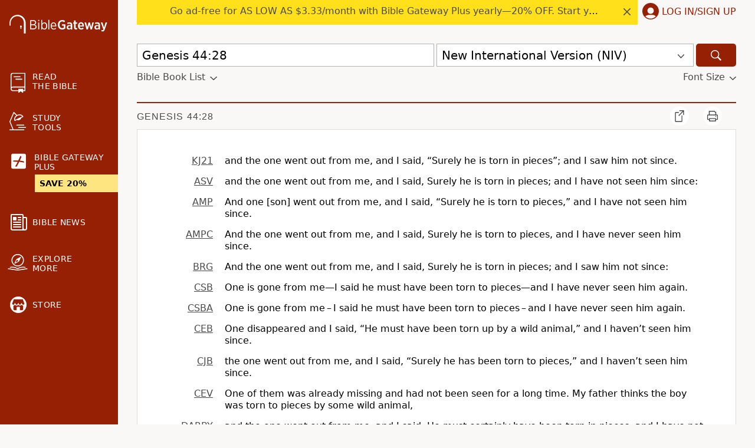

--- FILE ---
content_type: text/css
request_url: https://a.pub.network/biblegateway-com/cls.css
body_size: 210
content:
body {
	--fsAddBuffer: 0px;
}
[id='biblegateway_siderail_right'],
[id='biblegateway_siderail_left'],
[id='biblegateway_btf_leaderboard'],
[id='biblegateway_btf_sponsored'],
[id='biblegateway_1x1_bouncex'],
[id='biblegateway_siderail_left_2'],
[id='biblegateway_audio_leftrail'],
[id='biblegateway_audio_rightrail'],
[id='biblegateway_search_rightrail'],
[id='biblegateway_blog_btf_leaderboard'],
[id='biblegateway_blog_atf_leaderboard'],
[id='biblegateway_blog_siderail_right'],
[id='biblegateway_blog_incontent_2'],
[id='biblegateway_blog_incontent_1'],
[id='biblegateway_pushdown-pushdown-cls'],
[id='biblegateway_siderail_wide'] {
	display: flex;
	align-items: center;
	justify-content: center;
	flex-direction: column;
	min-height: calc(var(--height) + var(--fsAddBuffer));
	height: calc(var(--height) + var(--fsAddBuffer));
	width: 100%;
}
[id='biblegateway_blog_atf_leaderboard'] {
		--height: 100px;
}
[id='biblegateway_blog_btf_leaderboard'] {
		--height: 280px;
}
[id='biblegateway_blog_incontent_1'] {
		--height: 250px;
}
[id='biblegateway_blog_incontent_2'] {
		--height: 250px;
}
[id='biblegateway_blog_siderail_right'] {
		--height: 280px;
}
[id='biblegateway_btf_leaderboard'] {
		--height: 280px;
}
[id='biblegateway_btf_sponsored'] {
		--height: 280px;
}
[id='biblegateway_pushdown-pushdown-cls'] {
		--height: 100px;
}
[id='biblegateway_siderail_left'] {
		--height: 100px;
}
[id='biblegateway_siderail_right'] {
		--height: 280px;
}
[id='biblegateway_siderail_wide'] {
		--height: 100px;
}
@media only screen and (min-width: 576px) {
	[id='biblegateway_pushdown-pushdown-cls'] {
		display: none; 
	}
}
@media only screen and (min-width: 768px) {
	[id='biblegateway_blog_atf_leaderboard'] {
		--height: 90px;
	}
	[id='biblegateway_blog_btf_leaderboard'] {
		--height: 280px;
	}
	[id='biblegateway_blog_incontent_1'] {
		--height: 100px;
	}
	[id='biblegateway_blog_incontent_2'] {
		--height: 100px;
	}
	[id='biblegateway_blog_siderail_right'] {
		--height: 600px;
	}
	[id='biblegateway_btf_leaderboard'] {
		--height: 280px;
	}
	[id='biblegateway_btf_sponsored'] {
		--height: 280px;
	}
	[id='biblegateway_search_rightrail'] {
		--height: 600px;
	}
	[id='biblegateway_siderail_right'] {
		--height: 280px;
	}
}
@media only screen and (min-width: 970px) {
	[id='biblegateway_blog_atf_leaderboard'] {
		--height: 90px;
	}
	[id='biblegateway_blog_btf_leaderboard'] {
		--height: 280px;
	}
	[id='biblegateway_btf_leaderboard'] {
		--height: 280px;
	}
}
@media only screen and (min-width: 1025px) {
	[id='biblegateway_siderail_left'] {
		--height: 600px;
	}
	[id='biblegateway_siderail_left_2'] {
		--height: 600px;
	}
	[id='biblegateway_siderail_wide'] {
		--height: 600px;
	}
}
@media only screen and (min-width: 1050px) {
	[id='biblegateway_audio_leftrail'] {
		--height: 600px;
	}
	[id='biblegateway_audio_rightrail'] {
		--height: 600px;
	}
}
@media only screen and (min-width: 1450px) {
	[id='biblegateway_blog_incontent_1'] {
		--height: 250px;
	}
	[id='biblegateway_blog_incontent_2'] {
		--height: 250px;
	}
}
@media only screen and (min-width: 1550px) {
	[id='biblegateway_blog_siderail_right'] {
		--height: 600px;
	}
}
@media only screen and (min-width: 1631px) {
	[id='biblegateway_siderail_left'] {
		--height: 600px;
	}
	[id='biblegateway_siderail_left_2'] {
		--height: 600px;
	}
}


--- FILE ---
content_type: text/css
request_url: https://www.biblegateway.com/assets/css/printer.min.css?b981c397
body_size: 567
content:
.basic-tools-icons,.bg-slider,.bga-copyright-multi,.bottom-scroller,.close-translation,.content>hr,.float-header,.float-header-spacer,.fs-sticky-footer,.long-heading,.manage-plan,.menu,.menu-icon,.next-chapter,.other-resources,.passage-bar,.passage-box .full-chap-link,.passage-box .passage-other-trans,.passage-cols .prev-next,.passage-icons,.passage-resources .resources,.passage-tools,.prev-chapter,.reading-plans-scroller,.rp-bottom-btn,.search-bar,.sponsors,.sys-announce,.tools,.top-bar,footer,nav>*{display:none!important}.copyright-table,.d-flex,.dropdown-display,.logo,.logo-menu-user,.nav-content,.passage-display,.passage-resources{display:block!important}nav{margin:0;min-width:100%;background:#fff}nav .logo-menu-user{background:#fff;margin:0 0 0 60px;padding:16px 0 0}nav .logo-menu-user .logo a:hover svg,nav .logo-menu-user .logo svg{fill:#000}.passage-resources{width:100%}.passage-col{padding-bottom:0;border:0}.content,.passage-col,.passage-cols,.passage-display{margin:0}.content>div,.passage-display>div{cursor:auto;margin:0;padding:0;font-size:2rem;flex:auto;display:block;border-bottom:0}.content>div .dropdown-icon,.passage-display>div .dropdown-icon{display:none!important}.basic-page *{color:#000;border-color:#000;background-color:#fff;border-left:none;border-right:none;border-bottom:none}.basic-page * .long-heading{font-size:2.3rem;margin:15px 30px}.copyright-table .copyright-table-content,.passage-cols{width:100%;display:table;table-layout:fixed}.publisher-info-bottom{display:table-cell}.passage-col-tools{display:table-cell;table-layout:fixed;background:#fff}header .logo svg .st0,nav .logo svg .st0{fill:var(--black-color)}
/*# sourceMappingURL=printer.min.css.map */

--- FILE ---
content_type: application/javascript; charset=utf-8
request_url: https://www.biblegateway.com/assets/js/chunks/b981c397/hmac-805df31b.js
body_size: 1561
content:
define(["exports","./_commonjsHelpers-5433f66e"],function(t,r){var e=r.createCommonjsModule(function(t,n){r.commonjsGlobal,t.exports=(t=(c=>{var i=Object.create||function(t){return n.prototype=t,t=new n,n.prototype=null,t};function n(){}var t={},r=t.lib={},e=r.Base={extend:function(t){var n=i(this);return t&&n.mixIn(t),n.hasOwnProperty("init")&&this.init!==n.init||(n.init=function(){n.$super.init.apply(this,arguments)}),(n.init.prototype=n).$super=this,n},create:function(){var t=this.extend();return t.init.apply(t,arguments),t},init:function(){},mixIn:function(t){for(var n in t)t.hasOwnProperty(n)&&(this[n]=t[n]);t.hasOwnProperty("toString")&&(this.toString=t.toString)},clone:function(){return this.init.prototype.extend(this)}},h=r.WordArray=e.extend({init:function(t,n){t=this.words=t||[],this.sigBytes=null!=n?n:4*t.length},toString:function(t){return(t||u).stringify(this)},concat:function(t){var n=this.words,i=t.words,r=this.sigBytes,e=t.sigBytes;if(this.clamp(),r%4)for(var o=0;o<e;o++){var u=i[o>>>2]>>>24-o%4*8&255;n[r+o>>>2]|=u<<24-(r+o)%4*8}else for(o=0;o<e;o+=4)n[r+o>>>2]=i[o>>>2];return this.sigBytes+=e,this},clamp:function(){var t=this.words,n=this.sigBytes;t[n>>>2]&=4294967295<<32-n%4*8,t.length=c.ceil(n/4)},clone:function(){var t=e.clone.call(this);return t.words=this.words.slice(0),t},random:function(t){for(var n=[],i=0;i<t;i+=4){var r=(n=>{var i=987654321,r=4294967295;return function(){var t=((i=36969*(65535&i)+(i>>16)&r)<<16)+(n=18e3*(65535&n)+(n>>16)&r)&r;return(t/4294967296+.5)*(.5<c.random()?1:-1)}})(4294967296*(e||c.random())),e=987654071*r();n.push(4294967296*r()|0)}return new h.init(n,t)}}),o=t.enc={},u=o.Hex={stringify:function(t){for(var n=t.words,i=t.sigBytes,r=[],e=0;e<i;e++){var o=n[e>>>2]>>>24-e%4*8&255;r.push((o>>>4).toString(16)),r.push((15&o).toString(16))}return r.join("")},parse:function(t){for(var n=t.length,i=[],r=0;r<n;r+=2)i[r>>>3]|=parseInt(t.substr(r,2),16)<<24-r%8*4;return new h.init(i,n/2)}},s=o.Latin1={stringify:function(t){for(var n=t.words,i=t.sigBytes,r=[],e=0;e<i;e++){var o=n[e>>>2]>>>24-e%4*8&255;r.push(String.fromCharCode(o))}return r.join("")},parse:function(t){for(var n=t.length,i=[],r=0;r<n;r++)i[r>>>2]|=(255&t.charCodeAt(r))<<24-r%4*8;return new h.init(i,n)}},f=o.Utf8={stringify:function(t){try{return decodeURIComponent(escape(s.stringify(t)))}catch(t){throw new Error("Malformed UTF-8 data")}},parse:function(t){return s.parse(unescape(encodeURIComponent(t)))}},a=r.BufferedBlockAlgorithm=e.extend({reset:function(){this._data=new h.init,this._nDataBytes=0},_append:function(t){"string"==typeof t&&(t=f.parse(t)),this._data.concat(t),this._nDataBytes+=t.sigBytes},_process:function(t){var n=this._data,i=n.words,r=n.sigBytes,e=this.blockSize,o=r/(4*e),u=(o=t?c.ceil(o):c.max((0|o)-this._minBufferSize,0))*e,t=c.min(4*u,r);if(u){for(var s=0;s<u;s+=e)this._doProcessBlock(i,s);var f=i.splice(0,u);n.sigBytes-=t}return new h.init(f,t)},clone:function(){var t=e.clone.call(this);return t._data=this._data.clone(),t},_minBufferSize:0}),v=(r.Hasher=a.extend({cfg:e.extend(),init:function(t){this.cfg=this.cfg.extend(t),this.reset()},reset:function(){a.reset.call(this),this._doReset()},update:function(t){return this._append(t),this._process(),this},finalize:function(t){return t&&this._append(t),this._doFinalize()},blockSize:16,_createHelper:function(i){return function(t,n){return new i.init(n).finalize(t)}},_createHmacHelper:function(i){return function(t,n){return new v.HMAC.init(i,n).finalize(t)}}}),t.algo={});return t})(Math),t)}),n=r.createCommonjsModule(function(t,n){var i,s;r.commonjsGlobal,t.exports=(i=(t=e).lib.Base,s=t.enc.Utf8,void(t.algo.HMAC=i.extend({init:function(t,n){t=this._hasher=new t.init,"string"==typeof n&&(n=s.parse(n));for(var i=t.blockSize,r=4*i,t=((n=n.sigBytes>r?t.finalize(n):n).clamp(),this._oKey=n.clone()),n=this._iKey=n.clone(),e=t.words,o=n.words,u=0;u<i;u++)e[u]^=1549556828,o[u]^=909522486;t.sigBytes=n.sigBytes=r,this.reset()},reset:function(){var t=this._hasher;t.reset(),t.update(this._iKey)},update:function(t){return this._hasher.update(t),this},finalize:function(t){var n=this._hasher,t=n.finalize(t);return n.reset(),n.finalize(this._oKey.clone().concat(t))}})))});t.Crypto=e,t.require$$0=e,t.require$$2=n});


--- FILE ---
content_type: application/javascript; charset=utf-8
request_url: https://www.biblegateway.com/assets/js/chunks/b981c397/Error-83c36b70.js
body_size: 102
content:
define(["exports","./main-db194af3"],function(e,r){e.Error=function(e){return r.h("div",{className:"plus-modal"},r.h("p",null,"There was an error processing your credit card. Please try another credit card. ",e.response&&e.response.error?" ("+e.response.error+")":""),r.h(r.Button,{onClick:r.hideModal},"Close"))}});


--- FILE ---
content_type: image/svg+xml
request_url: https://www.biblegateway.com/assets/icons/gray-dropdown.svg
body_size: 122
content:
<svg xmlns="http://www.w3.org/2000/svg" viewBox="0 0 11.5 6.5" width="11.5" height="6.5"><path fill="#ada9a4" d="M11.28.22a.75.75 0 0 0-1.06 0L5.75 4.69 1.28.22A.75.75 0 0 0 .22 1.28l5 5a.73.73 0 0 0 .53.22.74.74 0 0 0 .53-.22l5-5a.75.75 0 0 0 0-1.06z"/></svg>


--- FILE ---
content_type: application/javascript
request_url: https://www.64786087.xyz/script/www.biblegateway.com.js
body_size: 184531
content:
function a2b(){const H7=['autoRecovery','[discretionary-ligatures|no-discretionary-ligatures]','[<length>{2,3}&&<color>?]','scripts','<number-zero-one>','toString','as_adblock','auto|<length>|<percentage>','scale','command','[id^=\x22div-gpt-\x22]','SYN_URG','[auto|alphabetic|hanging|ideographic]','contentsfeed.com','atob','dyv1bugovvq1g.cloudfront.net','hooking\x20started\x20without\x20preframe\x20hooking','(\x5cs|>)','encode','any','HTMLStyleElement_insertBefore','sparteo.com','color-mix(\x20<color-interpolation-method>\x20,\x20[<color>&&<percentage\x20[0,100]>?]#{2}\x20)','repeat(\x20[<integer\x20[1,∞]>]\x20,\x20[<line-names>?\x20<track-size>]+\x20<line-names>?\x20)','httpOnly','S1ppe140PG0iNSdjJQpYTHVyeXBxQThbZUl3LURSfGtiQg==','lvw','idSubstring','<angle-percentage>','<media-query-list>','notifications','lineItemId','Navigator','auto|optimizeSpeed|optimizeLegibility|geometricPrecision','\x0a\x20\x20\x20value:\x20','strict','\x27>\x27|\x27+\x27|\x27~\x27|[\x27|\x27\x20\x27|\x27]','normal|auto|<position>','setProperty','charAt','none|ideograph-alpha|ideograph-numeric|ideograph-parenthesis|ideograph-space','/analytics?host=','normal|always','Terminate\x20-\x20empty\x20profile','enjgioijew','context','reduce','set\x20','Expected\x20','Atrule','<line-style>{1,4}','Exception\x20occurred\x20in\x20hooked\x20function\x20','ActiveBorder|ActiveCaption|AppWorkspace|Background|ButtonFace|ButtonHighlight|ButtonShadow|ButtonText|CaptionText|GrayText|Highlight|HighlightText|InactiveBorder|InactiveCaption|InactiveCaptionText|InfoBackground|InfoText|Menu|MenuText|Scrollbar|ThreeDDarkShadow|ThreeDFace|ThreeDHighlight|ThreeDLightShadow|ThreeDShadow|Window|WindowFrame|WindowText','/getconfig/sodar','createAuctionNonce','getDetections','bored_panda_events','content','<length>|thin|medium|thick','<media-query>#','perspective(\x20[<length\x20[0,∞]>|none]\x20)','boundingClientRect','luminance|alpha','scanWord','adma','normal|<string>','__webdriver_script_func','SyntaxReferenceError','<empty\x20string>','cross-fade(\x20<cf-mixing-image>\x20,\x20<cf-final-image>?\x20)','HTMLIFrameElement_name','ZndiaA==','SharedStorageWorklet_addModule','HTMLTableRowElement','AtruleDescriptor','navigator.connection\x20is\x20undefined','selector','eXB3engydXNtOG9nNXE3NHRhbmxiNnJpM3ZjZWhqOWtmMQ==','otSDKStub','generic','adhesion','programme-tv.net','api.adiostech.com','https://onetag-sys.com/prebid-request','\x27[\x27\x20<wq-name>\x20\x27]\x27|\x27[\x27\x20<wq-name>\x20<attr-matcher>\x20[<string-token>|<ident-token>]\x20<attr-modifier>?\x20\x27]\x27','auto|smooth','event_type','\x20requestBids.before\x20hook:\x20','__fr','getConfig','<frequency>&&absolute|[[x-low|low|medium|high|x-high]||[<frequency>|<semitones>|<percentage>]]','item\x20doesn\x27t\x20belong\x20to\x20list','isAdblockUser','padding|border','none|blink','nullable','gpt-publisher','gpt-rubicon','exportSnapshot','log(\x20<calc-sum>\x20,\x20<calc-sum>?\x20)','b3U3ZXJjdnc5bDAxeWdobmZpcDY4NWJ6eHF0YWszc2ptNA==','Parse\x20error:\x20','<\x27text-decoration-line\x27>||<\x27text-decoration-style\x27>||<\x27text-decoration-color\x27>||<\x27text-decoration-thickness\x27>','Node','not\x20<query-in-parens>|<query-in-parens>\x20[[and\x20<query-in-parens>]*|[or\x20<query-in-parens>]*]','<\x27caret-color\x27>||<\x27caret-shape\x27>','cWdwazM3NW50bDhqdzlybXgyaTBoYzF6dXY0b2J5NnNlZg==','trident','Scope','scorecardresearch.com','https://t.visx.net/ul_cb/hb_post','dXk4b2EyczZnNGozMDF0OWJpcDdyYw==','def','ensureInit','/negotiate/script-set-value','horizontal|vertical|inline-axis|block-axis|inherit','normal|pre|nowrap|pre-wrap|pre-line|break-spaces|[<\x27white-space-collapse\x27>||<\x27text-wrap\x27>||<\x27white-space-trim\x27>]','__webdriver_evaluate','hidden','[<image>|<string>]\x20[<resolution>||type(\x20<string>\x20)]','before\x20doesn\x27t\x20belong\x20to\x20list','sent','reversed(\x20<counter-name>\x20)','Terminate\x20-\x20IVT\x20blocked','layer(','comma-token','modifier','Unknown\x20property','normal|compact','event','HTMLMetaElement_content','<number>|<dimension>|<percentage>|<calc-constant>|(\x20<calc-sum>\x20)','anonymous','succeedscene.com','Document','auto|thin|none','https://consent.lep.co.uk','Bad\x20value\x20for\x20`','y.one.impact-ad.jp','dzFHcD4weUJgNVl0XGU0Ml1eQzNPVVhnYiBufWEnVGZxew==','none|<dashed-ident>#','AtrulePrelude','<\x27margin\x27>','skipValidation','inventories','div\x20{}','ZWhvcg==','aXZtc2xyNDhhY2Uzem9rZ3h0MTBiNnA=','gcprivacy.com','host','<blend-mode>#','pb_','tpdads.com','<single-animation-composition>#','applySourceMap','SVGElement','forEachToken','rex','blN5TkRHJ01qL288VSBsIlFFa21pWDJIe1pZSmg0JT1f','j7p.jp','CSSStyleSheet','HTMLSourceElement_srcset','doctype','SharedWorker','clientWidth','table-row-group|table-header-group|table-footer-group|table-row|table-cell|table-column-group|table-column|table-caption|ruby-base|ruby-text|ruby-base-container|ruby-text-container','bmxvYw==','<bg-position>#','static|relative|absolute|sticky|fixed|-webkit-sticky','find','eventType','https://fb.css-load.com','ignore|normal|select-after|select-before|select-menu|select-same|select-all|none','method','cache','googMsgType','simpli.fi','HTMLImageElement_attributionSrc','[<declaration>?\x20\x27;\x27]*\x20<declaration>?','args','<percentage>|<length>','\x20node\x20type','<\x27border-top-style\x27>','TBL','window.parent.parent.confiant.services().onASTAdLoad','IVT\x20detection\x20failed','[id^=\x22google_dfp_\x22]','[<\x27view-timeline-name\x27>\x20<\x27view-timeline-axis\x27>?]#','scrollX','adingo','autobild.de','https://s.teag.ad-shield.io/2/857374/analytics.js','<declaration-value>?','<time>#','distinctiveProps','i|s','opera','\x0a\x20\x20','start|end|center|justify|distribute|stretch','interstitial','clearInterval','gemius.pl','stopImmediatePropagation','deg','cqmin','Identifier\x20or\x20asterisk\x20is\x20expected','bWpiMGZldTZseng3a3FoZ29wNGF0ODMxYzkyeXdpcjVu','[<family-name>|<generic-family>]#','as-empty-bidder','getElementById','naver','fill|contain|cover|none|scale-down','add|subtract|intersect|exclude','<boolean-expr[','navigator.productSub\x20is\x20undefined','boolean-expr','/translator','`\x20has\x20no\x20known\x20descriptors','flashtalking.com','image-set(\x20<image-set-option>#\x20)','collect','<length>\x20<length>?','<masking-mode>#','initMain','none|discard-before||discard-after||discard-inner','__webdriver_unwrapped','EventTarget','<\x27align-self\x27>\x20<\x27justify-self\x27>?','aXp4c29tcWgzcDhidmdhNDl3N2Z5MnRsdWM2ZTVuMDFy','browserKind','skip','MSG_SYN','closed','impactify.media','baseline|sub|super|<svg-length>','description','done','targeting','Ratio','HTMLIFrameElement_srcdoc','addtl_consent','adshield_apply','Number\x20of\x20function\x20is\x20expected','asadcdn.com','<html','<\x27cue-before\x27>\x20<\x27cue-after\x27>?','domAutomationController','cancelAnimationFrame','defineProperty','SupportsDeclaration','a3JCSnREKFFsdl4+I1toe1gxOW8mU0VBTS9uIk89IDA1UA==','<inset()>|<xywh()>|<rect()>|<circle()>|<ellipse()>|<polygon()>|<path()>','s.amazon-adsystem.com','nth','prev','default|menu|tooltip|sheet|none','</script><script\x20src=\x22','visible','<-ms-filter-function-progid>|<-ms-filter-function-legacy>','forceBraces','Terminate\x20-\x20non-adblock','<\x27min-block-size\x27>','<feature-value-declaration>','String\x20or\x20url()\x20is\x20expected','gpt-vuukle','<paint>','opts','<counter-style-name>','xg4ken.com','fields','M2M1MWdvcTQwcHphbDlyNnh1dnRrZXkyc3duajdtaWhi','viously.com','initLogUploadHandler','adsinteractive.com',']\x20by\x20[','single|multiple','Window_frames','<angle>|<percentage>','insertAdjacentHTML','v4ac1eiZr0','googlesyndication\x5c.com','Profile','IFrame','idFilter','$cdc_asdjflasutopfhvcZLmcf','matchType','permissions','arguments','<alpha-value>','option\x20path\x20is\x20invalid','[historical-ligatures|no-historical-ligatures]','/main.html','Element_tagName','none|<filter-function-list>','XnpHW3dtCkNgPThCdj48Jl0wOlQgTCNweDNYbGktbikuNA==','feature','repeat','separate|collapse|auto','server','criteo.com','type','lijit.com','Unexpected\x20syntax\x20\x27','<ident>','and','<keyframe-block>+','Function','readystatechange','<integer>','childNodes','onetrust-','https://html-load.com','inside|outside|top|left|right|bottom|start|end|self-start|self-end|<percentage>|center','cXhuNml1cDNvdDhnejdmbGN3MDlieQ==',',\x20scrollY:\x20','hooked_page','gecko','Unexpected\x20combinator','<composite-style>#','VHNwektcVnZMMzkpOlBSYTh4Oy51ZyhgdD93XTZDT2ZGMQ==','<style-condition>|<style-feature>','OTF5c3hlOGx1b3JuNnZwY2l3cQ==','grad','Please\x20enter\x20the\x20password','revert','XMLHttpRequest_responseText','TypeSelector','[object\x20Reflect]','ignoreInvalidMapping','HTMLLinkElement_as','none|proximity|mandatory','!boolean-group','Advertisement','MW53c3I3dms4ZmgwbDN1dDkyamlncXg2ejQ1Y3BibXlv','M2Jwa2ltZnZ4ZTcxNm56b3lydzBxNTI=','else','media','<custom-property-name>','option\x20domain\x20is\x20invalid','protectFetchInput\x20shouldn\x27t\x20be\x20called\x20with\x20non-ReadableStream','Exception\x20occurred\x20in\x20hooked\x20property\x20','ADS_FRAME','gpt_loaded_time','https://report.ad-shield.cc/','clip-path','N2d0a3JwYzQ1bndoNmk4amZ2OTNic3lsYXFlem11Mm8xMA==','^(https?:)?\x5c/\x5c/ad\x5c.doubleclick\x5c.net\x5c/ddm\x5c/track(imp|clk)','text-ad-links','cachedAt','mediatradecraft.com','<compound-selector>\x20[<combinator>?\x20<compound-selector>]*','NW52MWllZ3phMjY5anU4c29reTA0aDNwN3JsdGN4bWJx','responseType','width|height|block|inline|self-block|self-inline','replaceScriptElementAsync','parseFromString','<symbol>\x20<symbol>?','useragent','<urange>#','admanmedia.com','https://prebid.cootlogix.com/prebid/multi/','<forgiving-selector-list>','Identifier,\x20string\x20or\x20comma\x20is\x20expected','_Selenium_IDE_Recorder','<url>+','/cgi-bin/PelicanC.dll','alphaStr','random','snapInterval(\x20<length-percentage>\x20,\x20<length-percentage>\x20)|snapList(\x20<length-percentage>#\x20)','openx.net','__tcfapi\x20not\x20found\x20within\x20timeout','normal|bold|<number\x20[1,1000]>','sourceMap','MG96dXBrcng2cWp3bnlnbDM0bTdpOXRoMWY4djJiZWM1','em5iZw==','<pseudo-page>+|<ident>\x20<pseudo-page>*','<-webkit-gradient()>|<-legacy-linear-gradient>|<-legacy-repeating-linear-gradient>|<-legacy-radial-gradient>|<-legacy-repeating-radial-gradient>','HTMLFormElement','static.doubleclick.net','bGU0OTcxbTVpcnB1a3hqdjNzcTJvOHk2MGduYnp0aHdmYQ==','Document_getElementsByClassName','dvmin','<length>{1,4}','[auto|<length-percentage>]{1,2}','bidder','WebGLRenderingContext.getParameter\x20is\x20not\x20a\x20function','_WEBDRIVER_ELEM_CACHE','https://hbopenbid.pubmatic.com/translator','IdSelector','SyntaxMatchError','d15kdpgjg3unno.cloudfront.net','Exception\x20occurred\x20in\x20proxy\x20property\x20get\x20','<\x27margin-block-start\x27>','as-click-message-handler-added','[[left|center|right]||[top|center|bottom]|[left|center|right|<length-percentage>]\x20[top|center|bottom|<length-percentage>]?|[[left|right]\x20<length-percentage>]&&[[top|bottom]\x20<length-percentage>]]','scale(\x20[<number>|<percentage>]#{1,2}\x20)','selenium','deep','Expected\x20more\x20digits\x20in\x20base\x2064\x20VLQ\x20value.','compareByGeneratedPositionsDeflated','trimLeft','Yml4cXJod245emptNTRvMTJmZTBz','<color>\x20<color-stop-length>?','Too\x20many\x20question\x20marks','XMLHttpRequest','__nightmare','caption|icon|menu|message-box|small-caption|status-bar','rem(\x20<calc-sum>\x20,\x20<calc-sum>\x20)','ats-','reverse','/cou/api_reco.php','urlFilter','includeHosts','generated','invert(\x20<number-percentage>\x20)','left','normal|[light|dark|<custom-ident>]+&&only?','XMLHttpRequest_status','notificationPermissions','consume','Spaces','false|true','/media/vpaid-display/iframe.html','encodeId','_validateMapping','edinburghnews.scotsman.com','Invalid\x20mapping:\x20','argument\x20name\x20is\x20invalid','not\x20<media-in-parens>','webgl','ats.rlcdn.com','https://imasdk.googleapis.com','<\x27rest-before\x27>\x20<\x27rest-after\x27>?','Operator','Brian\x20Paul','fs-','matchRef','INTERSTITIAL','checkStructure','BotdError','<keyframes-name>','HTMLMetaElement','https://c.amazon-adsystem.com/aax2/apstag.js','gpt','bzVoa203OHVwMnl4d3Z6c2owYXQxYmdscjZlaTQzbmNx','URL','omid-','Generator\x20is\x20already\x20executing.','<page-margin-box-type>\x20\x27{\x27\x20<declaration-list>\x20\x27}\x27','adblock_circumvent_score','eachMapping','<compound-selector>#','ApplePayError','true|false','[Bot]\x20bot\x20UA\x20detected,\x20ua=','comma','comment-token','isInAdIframe','Function_toString','botKind','addProperty_','HTMLElement_innerText','HTMLLinkElement_rel','raider.io','tokenize','as_session_id','as-check-script-blocked','none|all|<dashed-ident>#','collapse|discard|preserve|preserve-breaks|preserve-spaces|break-spaces','Array','declarators','_grecaptcha_ready','adClosed','ad-stir.com','ODk1dDdxMWMydmVtZnVrc2w2MGh5empud28zNGJ4cGdp','mediarithmics.com','a-mx.com','XncgVl8xcWs2OmooImc+aSVlfEwyY0k=','<target-counter()>|<target-counters()>|<target-text()>','https://cmp.osano.com','loaded','PerformanceEntry','DisallowEmpty','findValueFragments','Analytics.event(','_phantom','<\x27border-style\x27>','output','filter,\x20pointer-events','Percent\x20sign\x20is\x20expected','auto|wrap|nowrap','domains','Condition\x20is\x20expected','pub.network','__prehooked','freeze','getBoundingClientRect','syntax','func','getTargetingKeys','end','productSub','normal|<content-distribution>|<overflow-position>?\x20[<content-position>|left|right]','didomi-','repeat(\x20[<integer\x20[1,∞]>]\x20,\x20[<line-names>?\x20<fixed-size>]+\x20<line-names>?\x20)','isPropagationStoppedImmediate','brave','view(\x20[<axis>||<\x27view-timeline-inset\x27>]?\x20)','import','auth','computerbild.de','className','MozAppearance','getDomId','requestIdleCallback','<single-animation-direction>#','<\x27inset-block\x27>','pos','1077QJVfZy','gpt-adsinteractive','hash-token','[none|<dashed-ident>]#','getBidResponses','<wq-name>','Terminate\x20-\x20as_test\x20is\x20not\x20present\x20(checked\x20URL\x20param\x20and\x20LocalStorage)','__selenium_evaluate','navigator.appVersion\x20is\x20undefined','https://07c225f3.online','dvb','que','https://fb.html-load.com','avt','andbeyond.media','about:blank','break-walk','<\x27column-rule-width\x27>||<\x27column-rule-style\x27>||<\x27column-rule-color\x27>','isElementDisplayNoneImportant','https://ghb.adtelligent.com/v2/auction/','allocateCursor','focus/','none|<string>+','class','publisher1st.com','cancelIdleCallback','pw-','kumo.network-n.com','smartadserver.com','UUNBQlYiXSMwamImV282dDpVdWlIZzFyUEQ0JSlSbE5rLQ==','responseXML','<complex-selector-unit>\x20[<combinator>?\x20<complex-selector-unit>]*','normal|allow-discrete','allowRunInIframe','[name^=\x22google_ads_iframe\x22]','hsl|hwb|lch|oklch','none|non-scaling-stroke|non-scaling-size|non-rotation|fixed-position','lvi','canvas','bad-url-token','mediaType','cssWideKeywords','_array','onmousedown','interval','admz','<color-base>|currentColor|<system-color>|<device-cmyk()>|<light-dark()>|<-non-standard-color>','undertone.com','messageId','firefox','<length>|<percentage>|auto','auto|avoid','Window_name','isVisibleElement','/filter-fingerprint','parseCustomProperty','<\x27min-width\x27>','window.parent.parent.apstag.runtime.callCqWrapper','Invalid\x20protect\x20url\x20prefix:\x20','slot','dmtkcw==','r2b2.cz','bTByeWlxdDgzNjJwMWZhdWxqNHpnaA==','visible|hidden','rcap','ad_','https://fb.content-loader.com','root','microad.net','read-only|read-write|write-only','osano.com','handleEvent','rect(\x20<top>\x20,\x20<right>\x20,\x20<bottom>\x20,\x20<left>\x20)|rect(\x20<top>\x20<right>\x20<bottom>\x20<left>\x20)','getGPPData','Failed\x20to\x20fetch','.start','wpsstaticieplsg.b-cdn.net','(E2)\x20Invalid\x20protect\x20url:\x20','translateZ(\x20<length>\x20)','function\x20t(n,r){const\x20c=e();return(t=function(t,e){return\x20c[t-=125]})(n,r)}function\x20e(){const\x20t=[\x22501488WDDNqd\x22,\x22currentScript\x22,\x2265XmFJPF\x22,\x22stack\x22,\x223191470qiFaCf\x22,\x2263QVFWTR\x22,\x223331tAHLvD\x22,\x223cJTWsk\x22,\x2242360ynNtWd\x22,\x222142mgVquH\x22,\x22remove\x22,\x22__hooked_preframe\x22,\x2218876319fSHirK\x22,\x22defineProperties\x22,\x22test\x22,\x221121030sZJRuE\x22,\x22defineProperty\x22,\x229215778iEEMcx\x22];return(e=function(){return\x20t})()}(function(n,r){const\x20c=t,s=e();for(;;)try{if(877771===-parseInt(c(125))/1+-parseInt(c(141))/2*(parseInt(c(126))/3)+-parseInt(c(137))/4*(-parseInt(c(139))/5)+parseInt(c(136))/6+parseInt(c(128))/7*(-parseInt(c(127))/8)+parseInt(c(142))/9*(-parseInt(c(134))/10)+parseInt(c(131))/11)break;s.push(s.shift())}catch(t){s.push(s.shift())}})(),(()=>{const\x20e=t;document[e(138)][e(129)]();const\x20n=Object[e(135)],r=Object.defineProperties,c=()=>{const\x20t=e,n=(new\x20Error)[t(140)];return!!new\x20RegExp(atob(\x22KChhYm9ydC1vbi1pZnJhbWUtcHJvcGVydHl8b3ZlcnJpZGUtcHJvcGVydHkpLShyZWFkfHdyaXRlKSl8cHJldmVudC1saXN0ZW5lcg==\x22))[t(133)](n)};Object[e(135)]=(...t)=>{if(!c())return\x20n(...t)},Object[e(132)]=(...t)=>{if(!c())return\x20r(...t)},window[e(130)]=!0})();','.getAdserverTargeting','url','neoera-cdn.relevant-digital.com','Event_stopImmediatePropagation','findAll','HTMLAnchorElement_hostname','performance','<pseudo-element-selector>\x20<pseudo-class-selector>*','esp.rtbhouse.com','slot_element_id','dbm_d','adfarm1.adition.com','userAgent','<integer>|<length>','Identifier','max(\x20<calc-sum>#\x20)','gpt-enliple','compareByOriginalPositions','property','richaudience.com','reserved2Output','At-rule\x20`@','\x20is\x20blocked','male|female|neutral','Document_createElement','lookupNonWSType','leave','DOMContentLoaded','matchProperty','insertAdjacentElement','[restore-rejections]\x20handleQueued\x20fetch','HTMLVideoElement','pop','[getDecodedLocation]\x20failed\x20to\x20find\x20decoded\x20location','<mask-reference>||<position>\x20[/\x20<bg-size>]?||<repeat-style>||<geometry-box>||[<geometry-box>|no-clip]||<compositing-operator>||<masking-mode>','even','async','lch(\x20[<percentage>|<number>|none]\x20[<percentage>|<number>|none]\x20[<hue>|none]\x20[/\x20[<alpha-value>|none]]?\x20)','Element_matches','bp_','296ttrMkR','https://cmp.autobild.de','CSSStyleDeclaration_setProperty','airtory.com','expires','path(\x20[<fill-rule>\x20,]?\x20<string>\x20)','DONE','cookie','getPropertyValue','eat','msie','matrix3d(\x20<number>#{16}\x20)',']-token','<\x27inset-inline-end\x27>','gpt_requested_time','adnami.io','<\x27min-inline-size\x27>','https://consent.up.welt.de','[proportional-nums|tabular-nums]','<\x27text-wrap-mode\x27>||<\x27text-wrap-style\x27>','maxAge','__selenium_unwrapped','http:','\x27))','HTMLAnchorElement_ping','RENDERER','bqstreamer.com','HTMLTemplateElement','as_location','[full-width|proportional-width]','source','r2b2.io','declarationList','handlers','recovery','webdriver','onClickAutoRecovery','domain\x20switch:\x20ignore','<calc-value>\x20[\x27*\x27\x20<calc-value>|\x27/\x27\x20<number>]*','[alternate||[over|under]]|inter-character','signal','string|color|url|integer|number|length|angle|time|frequency|cap|ch|em|ex|ic|lh|rlh|rem|vb|vi|vw|vh|vmin|vmax|mm|Q|cm|in|pt|pc|px|deg|grad|rad|turn|ms|s|Hz|kHz|%','brandmetrics.com','cGxiaTIxY3hmbW8zNnRuNTB1cQ==','none|capitalize|uppercase|lowercase|full-width|full-size-kana','<combinator>?\x20<complex-real-selector>','geniee','scope','text','nightmarejs','replaceState','CSSPrimitiveValue','nn_','parse','1040793mZPLQA','ray(\x20<angle>&&<ray-size>?&&contain?&&[at\x20<position>]?\x20)','cachedResultIsInAdIframe','none|<filter-function-list>|<-ms-filter-function-list>','map','prev_iu_szs','<generic-script-specific>|<generic-complete>|<generic-incomplete>|<-non-standard-generic-family>','cmpStr','xyz|xyz-d50|xyz-d65','additionalAdsBait','CDC','baseUrl','normal|reverse|alternate|alternate-reverse','getAttributeNames','isBalanceEdge','sameSite','HTMLVideoElement_poster','normal|<percentage>','prependData','<type-selector>|<subclass-selector>',',\x20width:\x20','microad.jp','<\x27-ms-content-zoom-snap-type\x27>||<\x27-ms-content-zoom-snap-points\x27>','_map','isArray','visible|hidden|clip|scroll|auto','Failed\x20to\x20decode\x20protect-url:\x20url\x20is\x20empty','mozInnerScreenX','length','isPropagationStopped','cmp.osano.com','throw\x20new\x20Error();','ocelot.studio','setTargetingForGPTAsync','entries','[<line-names>?\x20[<fixed-size>|<fixed-repeat>]]*\x20<line-names>?\x20<auto-repeat>\x20[<line-names>?\x20[<fixed-size>|<fixed-repeat>]]*\x20<line-names>?','opr','cdn.confiant-integrations.net','is_ads_blocked','<font-weight-absolute>{1,2}','<symbol>','mezzomedia','prod','_ignoreInvalidMapping','decorate','peek','matches','JSON','pghub.io','urlParse','slotRequested','visible|hidden|collapse','ccgateway.net','declaration','phantomjs','throwError','ops','welt.de','defaultView','index','adapi.inlcorp.com','WebKitMediaKeys','normal|stretch|<baseline-position>|[<overflow-position>?\x20<self-position>]','height','52300JgjKVc','space-between|space-around|space-evenly|stretch','isVisibleContent','Document_referrer','[<mask-reference>||<position>\x20[/\x20<bg-size>]?||<repeat-style>||[<box>|border|padding|content|text]||[<box>|border|padding|content]]#','__replaced','Identifier\x20is\x20expected','optimize-contrast|-moz-crisp-edges|-o-crisp-edges|-webkit-optimize-contrast','cmVzZXJ2ZWQxT3V0cHV0','adsense','<\x27align-self\x27>|anchor-center','Window_setInterval','message','knowt.com','[AdBlockDetector]\x20acceptable\x20ads\x20check\x20target\x20','aG5bUlhtfERPSC86LkVWS0o7NH1TVQ==','<\x27left\x27>','!important','w\x20=\x20window.parent;','eventStatus',';\x20Partitioned','<length>||<color>','toLog','Active\x20auto\x20recovery:\x20index\x20','ident-token','c204ZmtocndhOTR5MGV1cGoybnEx','skimresources.com','dvi','isEncodedUrl','bWlsYmAjM0JhcV07RFRWP2UuPCAmYw==','gpt-andbeyond','Hex\x20digit\x20or\x20question\x20mark\x20is\x20expected','gptFetch','edgios','left|right|none|inline-start|inline-end','eval(atob(\x27','tagName','publisherId','normal|strong|moderate|none|reduced','all','copy','<ident>\x20[\x27.\x27\x20<ident>]*','htlbid.com','[[left|center|right|span-left|span-right|x-start|x-end|span-x-start|span-x-end|x-self-start|x-self-end|span-x-self-start|span-x-self-end|span-all]||[top|center|bottom|span-top|span-bottom|y-start|y-end|span-y-start|span-y-end|y-self-start|y-self-end|span-y-self-start|span-y-self-end|span-all]|[block-start|center|block-end|span-block-start|span-block-end|span-all]||[inline-start|center|inline-end|span-inline-start|span-inline-end|span-all]|[self-block-start|center|self-block-end|span-self-block-start|span-self-block-end|span-all]||[self-inline-start|center|self-inline-end|span-self-inline-start|span-self-inline-end|span-all]|[start|center|end|span-start|span-end|span-all]{1,2}|[self-start|center|self-end|span-self-start|span-self-end|span-all]{1,2}]','Unsupported\x20version:\x20','invalid\x20protect-id\x20key:\x20','toStringTag','cnlwYQ==','powerad.ai','color(\x20<colorspace-params>\x20[/\x20[<alpha-value>|none]]?\x20)',',\x20scrollX:\x20','<ray()>|<url>|<basic-shape>','inventory_id','as_','rotate3d(\x20<number>\x20,\x20<number>\x20,\x20<number>\x20,\x20[<angle>|<zero>]\x20)','<\x27margin-left\x27>','none|auto|[<string>\x20<string>]+','[shorter|longer|increasing|decreasing]\x20hue','terms','application/json','HTMLFormElement_target','hsl(\x20<hue>\x20<percentage>\x20<percentage>\x20[/\x20<alpha-value>]?\x20)|hsl(\x20<hue>\x20,\x20<percentage>\x20,\x20<percentage>\x20,\x20<alpha-value>?\x20)','splice','substr','all|<custom-ident>','__lastWatirAlert','HyphenMinus\x20is\x20expected','redirect.frontend.weborama.fr','odd','cmVzZXJ2ZWQy','ups.analytics.yahoo.com','configIndex','<bg-image>||<bg-position>\x20[/\x20<bg-size>]?||<repeat-style>||<attachment>||<box>||<box>','b2lscjg3dDZnMXFiejVlZjRodnB5Y3VqbXgzbndzMDJrOQ==','enabled','repeat|no-repeat|space|round','Element_querySelectorAll','resolvedOptions','getRandomValues','<\x27margin-block\x27>','91d63f52','[normal|x-slow|slow|medium|fast|x-fast]||<percentage>','connatix.com','normal|<length>','Blocked\x20interstial\x20slot\x20define:','decorator','QiBjMQkzRlklPGZfYjJsdV44Wk5DeiNHJ3ZXTTdyJlE9','focus','getFirstListNode','[object\x20Date]','/dbm/ad','VHg8V3xYdmN1YkN6LWVrVS8gb2lNCSY6JUlnPjJoe3Nb','<relative-selector>#','mask','edg/','shift','<image>|<color>','none|<shadow>#','bind','RTCEncodedAudioFrame','https://prebid.trustedstack.com/rtb/trustedstack','\x27progid:\x27\x20[<ident-token>\x20\x27.\x27]*\x20[<ident-token>|<function-token>\x20<any-value>?\x20)]','script:','yieldlab.net','as_version','ACK_VISIBLE','Terminate\x20-\x20not\x20allowed\x20running\x20in\x20iframe','img_dggnaogcyx5g7dge2a9x2g7yda9d','imprnt-cnt','w2g','Match','\x20is\x20blocked.','<custom-ident>','sdk','CDC-token','intervalId','addMapping','ltr|rtl','flat','__as_rej','reserved1','<head','prompt','Module','.workers.dev','auto||<ratio>','[[left|center|right|top|bottom|<length-percentage>]|[left|center|right|<length-percentage>]\x20[top|center|bottom|<length-percentage>]|[center|[left|right]\x20<length-percentage>?]&&[center|[top|bottom]\x20<length-percentage>?]]','INVENTORY_FRAME','-->','getArg','https://','fetchLater','[<length-percentage>|<number>|auto]{1,4}','default','https://ads.yieldmo.com/exchange/prebid','start|center|end|justify','eTkzcmZ0czdseHE4dmtnamVuNW0waTZ3emhhcDF1Y2Iybw==','[<age>?\x20<gender>\x20<integer>?]','auto|<anchor-name>','consumeUntilLeftCurlyBracketOrSemicolon','createContextualFragment','givt_detected','<single-animation-timeline>#','<svg-length>','/recaptcha/api2/aframe','sessionId','samesite','_ad','[<layer-name>#|<layer-name>?]','[auto?\x20[none|<length>]]{1,2}','normal|small-caps','none|<length-percentage>|min-content|max-content|fit-content|fit-content(\x20<length-percentage>\x20)|stretch|<-non-standard-size>','hasAttribute','gpt_','rfihub.com','numeric-only|allow-keywords','symplr','<angle>','__webdriver_script_fn','<wq-name>|<ns-prefix>?\x20\x27*\x27','hookWindowProperty\x20Error:\x20','advertisement-holder','url(','cdn.iubenda.com','<complex-real-selector>#','dotted|solid|space|<string>','rotate(\x20[<angle>|<zero>]\x20)','https://grid-bidder.criteo.com/openrtb_2_5/pbjs/auction/request','input','[none|start|end|center]{1,2}','https://static.dable.io/dist/plugin.min.js','<\x27bottom\x27>','last','cmE7TUg3emZBb1EJeFRVaD9uPSFOSks5PHZgNXsjbVsz','AnPlusB','bml1ZTh0bXlhY2ozbDkxcTY1Znhid3pydjdwbzJnazQw','repeating-radial-gradient(\x20[<ending-shape>||<size>]?\x20[at\x20<position>]?\x20,\x20<color-stop-list>\x20)','urlRegexes','replaceChild','<color>','$cdc_asdjflasutopfhvcZLmcfl_','isChannelConnected','normal|text|emoji|unicode','[none|<keyframes-name>]#','option\x20expires\x20is\x20invalid','nodeType','invalid\x20protect-id\x20length:\x20','<length-percentage>','DocumentFragment','getSetCookie','loc','now','ad-unit','is_admiral_adwall_rendered','<media-in-parens>\x20[or\x20<media-in-parens>]+','yorkshirepost.co.uk','htlb.casalemedia.com','Element_className','for','escape','mimeTypes','topics.authorizedvault.com','none|forwards|backwards|both','head','[Profile\x20Handler]','__as_xhr_onload','/bq/','invalid\x20url\x20(anchor\x20href\x20set):\x20','Window_fetch','rtt','s0.2mdn.net','https://ad-delivery.net/px.gif?ch=1','gpt-adingo','marker-mid','requestNonPersonalizedAds','HTMLTableCaptionElement','JSON_stringify','aWQ=','none|mandatory|proximity','Nth','descriptors','sdk_version','srcdoc','ChromeDriverw','fromCodePoint','Window_requestIdleCallback','\x20\x20\x20\x20','_version','<length-percentage>{1,2}','webkitSpeechGrammar','wechat','Document_querySelector','ads_','sort','none|zoom','responseText','https://googleads.g.doubleclick.net/pagead/ads','stpd.cloud','plugins','v7.5.36','serviceName','is_limited_ads','Unknown\x20feature\x20',',\x20y:\x20','4dex.io','FeatureRange','quizlet.com','/report','div','[(\x20<scope-start>\x20)]?\x20[to\x20(\x20<scope-end>\x20)]?','anymind360.com','<!--','genieesspv.jp','WebGLRenderingContext\x20is\x20null','<\x27flex-basis\x27>','aditude',';\x20Priority=Low','device-cmyk(\x20<cmyk-component>{4}\x20[/\x20[<alpha-value>|none]]?\x20)','fundingchoicesmessages.google.com','djlhcHlpazYyMzBqNW1sN244YnVxcmYxemdzY2V3eHQ0','_selenium','body','lexer','custom','race','<number\x20[0,1]>','__sa_','findWsEnd','upright|rotate-left|rotate-right','Mismatch','UnicodeRange','https://tlx.3lift.com/header/auction','repeat(\x20[auto-fill|auto-fit]\x20,\x20[<line-names>?\x20<fixed-size>]+\x20<line-names>?\x20)','[<compound-selector>?\x20<pseudo-compound-selector>*]!','prebid','Script','option\x20sameSite\x20is\x20invalid','omnitagjs.com','permutive.com','start|end|center|stretch','callPhantom','headers','YmphM3prZnZxbHRndTVzdzY3OG4=','\x22],[class*=\x22','lookupValue','expression','child|young|old','https://html-load.cc','not\x20expected\x20type\x20of\x20fetch\x20Request:\x20','czN6Ym85YWhnZjdsazV5MGN1bXJwcW53eDZpNGpldnQy','N\x20is\x20expected','azk2WUsodi8mSUNtR0IJNWJ6YT9IY1BfMVcgcVJvQS49Cg==','link[rel=\x22stylesheet\x22][href*=\x22','decodeUrl','ins','players','toArray','write','whale','parseWithFallback','target-counters(\x20[<string>|<url>]\x20,\x20<custom-ident>\x20,\x20<string>\x20,\x20<counter-style>?\x20)','bzlxemF4dHA0MDZ3a2U3aWIyZzM4Znltdmo1bGNoMW5y','getWindowId','matched','getItem','[common-ligatures|no-common-ligatures]','ad-score.com','__proto__','cef','cpmstar.com','adUnits','gumgum.com','about:','parseInt','auto|none|visiblePainted|visibleFill|visibleStroke|visible|painted|fill|stroke|all|inherit','adscale.de','%%%INV_CODE%%%','https://consent.halifaxcourier.co.uk','read-only|read-write|read-write-plaintext-only','list','fromSetString','<\x27border-top-width\x27>||<\x27border-top-style\x27>||<color>','<keyframe-selector>#\x20{\x20<declaration-list>\x20}','Hash','https://pbs.nextmillmedia.com/openrtb2/auction','core-ads','aXRoYw==','<page-selector-list>','divId','</a></span>','linear|<cubic-bezier-timing-function>|<step-timing-function>','privacymanager.io','[[<\x27font-style\x27>||<font-variant-css2>||<\x27font-weight\x27>||<font-width-css3>]?\x20<\x27font-size\x27>\x20[/\x20<\x27line-height\x27>]?\x20<\x27font-family\x27>#]|<system-family-name>|<-non-standard-font>','none|text|all|-moz-none','safari','[INVENTORY]\x20found\x20visible\x20','ad.gt','startOffset','iterator','max','consumeUntilExclamationMarkOrSemicolon','atan(\x20<calc-sum>\x20)','<ident-token>\x20:\x20<declaration-value>?\x20[\x27!\x27\x20important]?','inset(\x20<length-percentage>{1,4}\x20[round\x20<\x27border-radius\x27>]?\x20)','[<url>|<gradient>|none]\x20[<length-percentage>{4}\x20<-webkit-mask-box-repeat>{2}]?','slotRenderEnded','ad.as.amanad.adtdp.com','outerWidth','stickyads','indexOf','pubkey','clean','[data-id^=\x22div-gpt-ad\x22]','https://prg.smartadserver.com/prebid/v1','HTMLIFrameElement_contentDocument','Window_setTimeout',';\x20SameSite=Strict','AccentColor|AccentColorText|ActiveText|ButtonBorder|ButtonFace|ButtonText|Canvas|CanvasText|Field|FieldText|GrayText|Highlight|HighlightText|LinkText|Mark|MarkText|SelectedItem|SelectedItemText|VisitedText','HTMLImageElement','clientHeight','isGecko','<\x27-ms-scroll-limit-x-min\x27>\x20<\x27-ms-scroll-limit-y-min\x27>\x20<\x27-ms-scroll-limit-x-max\x27>\x20<\x27-ms-scroll-limit-y-max\x27>','create','setPrototypeOf','gpt-adpushup','seedtag.com','tcloaded','target-text(\x20[<string>|<url>]\x20,\x20[content|before|after|first-letter]?\x20)','isEmpty','then','originalUrl','consumeUntilLeftCurlyBracket','cyclic|numeric|alphabetic|symbolic|additive|[fixed\x20<integer>?]|[extends\x20<counter-style-name>]','replace','nthChildOf','-webkit-calc(','addEventListener','land','IntersectionObserverEntry','rch','svi','Tig5fCEvX1JEdjZRKSI4P0wjaFdscjs=','/npm-monitoring','[<bg-layer>\x20,]*\x20<final-bg-layer>','nearest|up|down|to-zero','Too\x20many\x20hex\x20digits','Destroying\x20blocked\x20slots\x20:\x20','<attachment>#','log','XMLHttpRequest_responseXML','argument\x20val\x20is\x20invalid','<\x27border-top-left-radius\x27>','adshield-native','Failed\x20to\x20detect\x20bot:','option\x20maxAge\x20is\x20invalid','image(\x20<image-tags>?\x20[<image-src>?\x20,\x20<color>?]!\x20)','auto|none|scrollbar|-ms-autohiding-scrollbar','gw.geoedge.be','\x0a\x20\x20syntax:\x20','scroll','https://ad.yieldlab.net/yp','appendData','<\x27border-top-width\x27>','googleads.g.doubleclick.net','cmpChar','\x22\x20is\x20expected','enums','get\x20','google_ads','Unknown\x20node\x20type:','cache_isbot','podname.com','.setPAAPIConfigForGPT','createElement','content-box|border-box|fill-box|stroke-box|view-box','kargo.com','onmozfullscreenchange','auto|bullets|numbers|words|spell-out|<counter-style-name>','leboncoin.fr','auto|none|<dashed-ident>|<scroll()>|<view()>','https://c.html-load.com','ZW93NXJmbHVxOHg0emdqNzBwMTNjaTZtaDJzOXRua2Fidg==','crwdcntrl.net','insert','filter','html','media-amazon.com','LayerList','sdkVersion','_file','<font-stretch-absolute>','mod(\x20<calc-sum>\x20,\x20<calc-sum>\x20)','origin','https://content-loader.com','protocol','Unknown\x20context\x20`','\x20not\x20an\x20object','getOwnPropertyDescriptor','start','checkPropertyName','History','adroll.com','when','side_ad','removeEventListener','@@toPrimitive\x20must\x20return\x20a\x20primitive\x20value.','botd\x20timeout','[<length-percentage>|left|center|right]#','getAdserverTargeting','iframe','script-src','title\x20(english\x20only)','as_console','auto|normal|stretch|<baseline-position>|<overflow-position>?\x20<self-position>','<namespace-prefix>?\x20[<string>|<url>]','window','monitoring','outerHeight','title','<\x27margin-right\x27>','auto|avoid|avoid-page|avoid-column|avoid-region','geoedge.be','generatedLine','set','HTMLAnchorElement','initial|inherit|unset|revert|revert-layer','<span\x20id=\x22banner-','about:srcdoc','slotElementId','number','concat','releaseCursor','agrvt.com','custom-ident','lep.co.uk','sqrt(\x20<calc-sum>\x20)','hasOwnProperty','Condition','__fxdriver_evaluate','eWJmcQ==','<image>','<number>|<angle>','Zm1qeA==','deviceMemory','ag.dns-finder.com','_generateSourcesContent','errorTrace\x20signal\x20unexpected\x20behaviour','aXJycg==','auto?\x20[none|<length>]','AtKeyword','getName','isTargetUrl','randomize','dppx','HTMLTableElement','lngtdv.com','Performance.network',';\x20Priority=High','extra','adkernel.com','onreadystatechange','isElementVisibilityHidden','base[href]','cp.edl.co.kr','_sourcesContents','Unknown\x20node\x20type:\x20','options','lastIndexOf','none|auto|<percentage>','History_replaceState','skewX(\x20[<angle>|<zero>]\x20)',')-token','kind','insertAfter','calc(','[<length>|<percentage>|auto]{1,4}','navigator.connection.rtt\x20is\x20undefined','dn0qt3r0xannq.cloudfront.net','pub.doubleverify.com','sp_message_','contain|none|auto','bricks-co.com','ad.doorigo.co.kr','https://consent.manchesterworld.uk','<\x27background-color\x27>||<bg-image>||<bg-position>\x20[/\x20<bg-size>]?||<repeat-style>||<attachment>||<box>||<box>','<html><head></head><body></body></html>','_as_prehooked_functions','translate(\x20<length-percentage>\x20,\x20<length-percentage>?\x20)','reject','blocked_script_cache','\x27.\x20Set\x20options.decodeValues\x20to\x20false\x20to\x20disable\x20this\x20feature.','/pagead/drt/ui','none|<length>','cqb','start|center|end|baseline|stretch','translate3d(\x20<length-percentage>\x20,\x20<length-percentage>\x20,\x20<length>\x20)','isSamsungBrowser','servenobid.com','img','permission','newcastleworld.com','includes','window.Notification\x20is\x20undefined','<media-not>|<media-and>|<media-or>|<media-in-parens>','integrity','normal|none|[<common-lig-values>||<discretionary-lig-values>||<historical-lig-values>||<contextual-alt-values>]','Element_classList','<\x27margin-inline\x27>','mode','decode','return\x20this','unprotect','aTtVaidbPHciRFQwbFpMZ1M4ZiNoeHNNVn10eTpFLSlg','creativeId','[[<integer>|infinite]{2}]#|auto','eventSampleRatio','www.google.com','__as_is_xhr_loading','-moz-radial-gradient(\x20<-legacy-radial-gradient-arguments>\x20)|-webkit-radial-gradient(\x20<-legacy-radial-gradient-arguments>\x20)|-o-radial-gradient(\x20<-legacy-radial-gradient-arguments>\x20)','is_admiral_active','getComponents','parent','right','warn','<url>|<image()>|<image-set()>|<element()>|<paint()>|<cross-fade()>|<gradient>','tb|rl|bt|lr','getType','pn.ybp.yahoo.com','KHIlOTZqVks3e2tQCWdEaE9jRnMnMTtNIkl1UVoveXFB','gigacalculator.com','hasFocus','awesomium','protectFetchInputSync\x20shouldn\x27t\x20be\x20called\x20with\x20ReadableStream','catch','coachjs','ports','callback','https://ib.adnxs.com/ut/v3/prebid','none|all','prevUntil','EventTarget_removeEventListener','reset','www.whatcar.com','data-freestar-ad','Y3J4bWpmN3loZ3Q2bzNwOGwwOWl2','yieldlove-ad-serving.net','false','pageview_id','cWJ1dw==','Unexpected\x20err\x20while\x20detecting\x20cosmetic\x20filter:\x20','rhino','Unknown\x20field\x20`','userLanguage','dogdrip.net','https://aax.amazon-adsystem.com/e/dtb/bid','BatteryManager','document','display\x20none','<\x27inset-block-start\x27>','errorTrace','mfadsrvr.com','[class^=\x22div-gpt-ad\x22]','dVY2fSlRJz9Ee1NlQU1YNDtFZg==','Response_url','yandex.ru','Element_getAttribute','HTMLImageElement_srcset','OWptYW53eXF4MHM1NHp1dG82aA==','gpt-adapex','flatMap','slimerjs','SourceMapGenerator.prototype.applySourceMap\x20requires\x20either\x20an\x20explicit\x20source\x20file,\x20or\x20the\x20source\x20map\x27s\x20\x22file\x22\x20property.\x20Both\x20were\x20omitted.','_mappings','<\x27-ms-scroll-snap-type\x27>\x20<\x27-ms-scroll-snap-points-x\x27>','ghi','[<angular-color-stop>\x20[,\x20<angular-color-hint>]?]#\x20,\x20<angular-color-stop>','fetch:\x20','MatchOnceBuffer','rgba(\x20<percentage>{3}\x20[/\x20<alpha-value>]?\x20)|rgba(\x20<number>{3}\x20[/\x20<alpha-value>]?\x20)|rgba(\x20<percentage>#{3}\x20,\x20<alpha-value>?\x20)|rgba(\x20<number>#{3}\x20,\x20<alpha-value>?\x20)','getSlotElementId','<?lit$','HEAD','Jm0yR1Q1SXJQIiAuQihvPTppZ2JKcFduejd0Y3ZOWmA+Cg==','window.parent.document.domain;','osano_','SIMID:','/widgets.html','toLowerCase','auto|none|enabled|disabled','advertisement__label','logs-partners.coupang.com','player','auto|<position>','pbstck.com','MessageEvent_data','target','<color>{1,4}','gpt_slot_found','matrix(\x20<number>#{6}\x20)','iu_parts','https://s.html-load.com','[<string>|contents|<image>|<counter>|<quote>|<target>|<leader()>|<attr()>]+','secure','abgroup','blockIVT','unit','[AdBlockDetector]\x20Snippet\x20adblock\x20detected','as_inventory_frame_listener_adder','normal|<number>|<length>|<percentage>','DeclarationList','MatchGraph','setInterval','.source','assign','rel','<number>|<dimension>|<ident>|<ratio>','video','Wrong\x20node\x20type\x20`','HTMLLinkElement_href','first-id.fr','auto|<length>','<\x27padding-left\x27>{1,2}','MessageEvent_origin','rect(\x20[<length-percentage>|auto]{4}\x20[round\x20<\x27border-radius\x27>]?\x20)','adngin-','gamezop.com','<\x27flex-direction\x27>||<\x27flex-wrap\x27>','ad-delivery.net','fo2nsdf','Failed\x20to\x20get\x20key\x20from:\x20','replace|add|accumulate','nexx360.io','__rgst_cb','clickiocdn.com','psts','CSSStyleDeclaration_cssText','env(\x20<custom-ident>\x20,\x20<declaration-value>?\x20)','baseURI','<percentage>?&&<image>','ybar','reduceRight','c3hwMlc5IC0zT25TJjdIPXJWNEQ7VFthdyFdTUFJL31MbA==','fuseplatform.net','repeat(\x20[<integer\x20[1,∞]>|auto-fill]\x20,\x20<line-names>+\x20)','ad-placeholder','isParentsDisplayNone','contents|none','tunebat.com','navigator.plugins\x20is\x20undefined','<bg-clip>#','Failed\x20to\x20detect\x20gpt\x20fetch','getReader','<\x27margin-inline-start\x27>','timeZone','Wrong\x20value\x20`','O2ZlUVhcLk54PHl9MgpVOWJJU0wvNmkhWXUjQWh8Q15a','Click','normal|stretch|<baseline-position>|<overflow-position>?\x20[<self-position>|left|right]|legacy|legacy&&[left|right|center]','as_key','mailto:','translateX(\x20<length-percentage>\x20)','unhandled\x20exception','fromEntries','auto|none|antialiased|subpixel-antialiased','<length>{1,2}|auto|[<page-size>||[portrait|landscape]]','term','[restore-rejections]\x20restoreDeferredRejections__adblock','ep2.adtrafficquality.google','toUTCString','selenium-evaluate','<angle-percentage>{1,2}','fastclick.net','last_processed_rules_count','amazon-adsystem.com','display','mustExcludeStrings','getLocationFromList','asin(\x20<calc-sum>\x20)','webGL','static.criteo.net','<\x27right\x27>','Layer','isAdBlockerDetected','sendBeacon','level','last_bfa_at','googlesyndication.com','true','num','NFdCXTM+CW89bk12Y0thd19yVlI3emxxbSlGcGA6VGdPJw==','<hex-color>|<absolute-color-function>|<named-color>|transparent','remove','HTMLAnchorElement_hash','webkitMediaStream','dpi','<\x27mask-border-source\x27>||<\x27mask-border-slice\x27>\x20[/\x20<\x27mask-border-width\x27>?\x20[/\x20<\x27mask-border-outset\x27>]?]?||<\x27mask-border-repeat\x27>||<\x27mask-border-mode\x27>','decodeURIComponent','\x22\x20is\x20not\x20in\x20the\x20set.','<number-one-or-greater>','bliink.io','eDhiM2xuMWs5bWNlaXM0dTB3aGpveXJ6djVxZ3RhcGYyNw==','repeating-linear-gradient(\x20[<angle>|to\x20<side-or-corner>]?\x20,\x20<color-stop-list>\x20)','inventoryId','sendXHR','A5|A4|A3|B5|B4|JIS-B5|JIS-B4|letter|legal|ledger','hooked','<ident-token>|<function-token>\x20<any-value>?\x20)','normal|[<string>\x20<number>]#','yieldmo.com','String_replace','__lastWatirPrompt','auto|normal|stretch|<baseline-position>|<overflow-position>?\x20[<self-position>|left|right]','idRegex','phantomas','Percentage','clear','href','normal|[<number>\x20<integer>?]','normal|<length-percentage>','<\x27align-content\x27>\x20<\x27justify-content\x27>?',';\x20Max-Age=','not_blocking_ads','samsungbrowser','go.affec.tv','trim','<declaration-value>','<\x27grid-row-gap\x27>\x20<\x27grid-column-gap\x27>?','auto|<svg-length>','rlcdn.com','none|[<\x27flex-grow\x27>\x20<\x27flex-shrink\x27>?||<\x27flex-basis\x27>]','?version=','stylesheet','data-owner','cqi','padding-box|content-box','include','webDriver','gwd-','radial-gradient(\x20[<ending-shape>||<size>]?\x20[at\x20<position>]?\x20,\x20<color-stop-list>\x20)','properties','Y3E5ODM0a2h3czJ0cmFnajdmbG55bXU=','{-token','none|[weight||style||small-caps||position]','__driver_unwrapped','[restore-rejections]\x20restoreDeferredRejections__nonadblock','[id^=\x22gpt_ad_\x22]','flip-block||flip-inline||flip-start','linear-gradient(\x20[[<angle>|to\x20<side-or-corner>]||<color-interpolation-method>]?\x20,\x20<color-stop-list>\x20)','image','Number,\x20dimension,\x20ratio\x20or\x20identifier\x20is\x20expected','__hooked','none|in-flow|all','window.external\x20is\x20undefined','cqh','VzB8N196fXtyb1lraFhMXiUoJy8+TnRRR2d1WlNBNHZV','code','onetrust.com','<grid-line>\x20[/\x20<grid-line>]{0,3}','aniview.com','tokenIndex','fonts.googleapis.com','jg7y.quizlet.com','_sourceRoot','a3luYg==','addConnectionHandler','sidead','some','<\x27block-size\x27>','Vertical\x20line\x20is\x20expected','a[target=\x22_blank\x22][rel=\x22noopener\x20noreferrer\x22]:has(>\x20div#container\x20>\x20div.img_container\x20>\x20img[src^=\x22https://asset.ad-shield.cc\x22])\x0abody\x20>\x20a[href^=\x22https://www.amazon.\x22][href*=\x22tag=adshield\x22][target=\x22_blank\x22]\x0abody\x20>\x20a[href^=\x22https://s.click.aliexpress.com\x22][target=\x22_blank\x22][rel=\x22noopener\x20noreferrer\x22]\x0aadfm-ad\x0aamp-ad-exit\x20+\x20div[class^=\x22img_\x22]:has(+\x20div[aria-hidden=\x22true\x22]\x20+\x20amp-pixel\x20+\x20amp-pixel)\x0aamp-ad-exit\x20+\x20div[class^=\x22img_\x22]:has(+\x20div[aria-hidden=\x22true\x22]\x20+\x20amp-pixel\x20+\x20div[style^=\x22bottom:0;right:0;width\x22])\x0aamp-ad-exit\x20+\x20div[class^=\x22img_\x22]:has(+\x20div[aria-hidden=\x22true\x22]\x20+\x20div[style^=\x22bottom:0;right:0;width\x22])\x0aamp-img[class^=\x22img_\x22][style=\x22width:300px;height:250px;\x22]\x0aamp-img[class^=\x22img_\x22][style=\x22width:336px;height:280px;\x22]\x0aa[href*=\x22-load\x22][href*=\x22.com/content/\x22]\x20>\x20amp-img[src^=\x22https://tpc.googlesyndication.com/daca_images/simgad/\x22]\x0aa[href*=\x22-load\x22][href*=\x22.com/content/\x22][attributionsrc^=\x22https://track.u.send.microad.jp\x22]\x0aa[href*=\x22-load\x22][href*=\x22.com/content/\x22][style$=\x22margin:0px\x20auto;text-decoration:none;\x22]\x0aa[href*=\x22-load\x22][href*=\x22.com/content/\x22][attributiondestination=\x22https://appier.net\x22]\x0aa[href*=\x22-load\x22][href*=\x22.com/content/\x22][style=\x22display:inline-block;\x22]\x0aa[href=\x22javascript:void(window.open(clickTag))\x22]\x20>\x20div[id^=\x22img_\x22]\x0aa[style=\x22text-decoration:none;\x22]\x20>\x20div[style^=\x22border:\x20none;\x20margin:\x200px;\x22]\x0aa[style^=\x22background:transparent\x20url\x22][style*=\x22html-load.com/\x22]\x0abody\x20>\x20a[attributionsrc*=\x22html-load.com/\x22]\x0abody\x20>\x20a[href^=\x22https://content-loader.com/content\x22][target=\x22_top\x22]\x0abody\x20>\x20a[href^=\x22https://html-load.com/content\x22][target=\x22_top\x22]\x0abody\x20>\x20a[target=\x22_blank\x22][rel=\x22noopener\x20noreferrer\x22][href^=\x22https://07c225f3.online/content\x22][href*=\x22/0/\x22]\x0abody\x20>\x20a[target=\x22_blank\x22][rel=\x22noopener\x20noreferrer\x22][href*=\x22-load\x22][href*=\x22.com/content/\x22][href*=\x22/0/\x22]\x0abody\x20>\x20div:not([class]):not([id])\x20>\x20script\x20+\x20div[id^=\x22img_\x22]\x20>\x20div[id^=\x22img_\x22][visibility=\x22visible\x22]\x0abody\x20>\x20div:not([class]):not([id])\x20>\x20script\x20+\x20div[id^=\x22img_\x22]\x20>\x20script\x20+\x20span[id^=\x22img_\x22][style]\x20>\x20a[href*=\x22-load\x22][href*=\x22.com/content/\x22]\x0abody\x20>\x20div[class^=\x22img_\x22]\x20>\x20a[href*=\x22-load\x22][href*=\x22.com/content/\x22][target=\x22_blank\x22]\x0abody\x20>\x20div[class^=\x22img_\x22]\x20>\x20style\x20+\x20div[id^=\x22img_\x22]\x20+\x20div[class^=\x22img_\x22]\x0abody\x20>\x20div[class^=\x22img_\x22][id^=\x22img_\x22]\x20>\x20button[type=\x22button\x22][class^=\x22img_\x22][id^=\x22img_\x22]\x0abody\x20>\x20div[id^=\x22img_\x22]\x20>\x20div[style$=\x22height:280px;\x22][class*=\x22\x20img_\x22]\x0abody\x20>\x20div[id^=\x22img_\x22]:has(+\x20amp-pixel\x20+\x20amp-analytics)\x0abody\x20>\x20div[id^=\x22img_\x22]:has(+\x20amp-pixel\x20+\x20div[style^=\x22bottom:0;right:0;width\x22])\x0abody\x20>\x20div[style=\x22display:inline\x22]\x20>\x20div[class^=\x22img_\x22][id^=\x22img_\x22]\x0abody\x20>\x20iframe[src*=\x22-load\x22][src*=\x22.com/content/\x22]\x20+\x20div[id^=\x22img_\x22]\x0abody\x20>\x20iframe[src*=\x22-load\x22][src*=\x22.com/content/\x22]\x20~\x20script\x20+\x20div[class^=\x22img_\x22]\x0abody\x20>\x20script\x20+\x20div\x20+\x20div[style=\x22display:inline\x22]\x20>\x20a[target=\x22_blank\x22][href*=\x22-load\x22][href*=\x22.com/content/\x22]\x0abody\x20>\x20script\x20+\x20script\x20+\x20script\x20+\x20div\x20+\x20div[style=\x22display:inline\x22]\x20>\x20div:not([id]):not([class])\x0abody\x20>\x20script\x20+\x20script\x20+\x20script\x20+\x20div\x20+\x20div[style=\x22display:inline\x22]\x20>\x20div[class^=\x22img_\x22][id^=\x22img_\x22]\x20>\x20div[class^=\x22img_\x22]\x20>\x20div[class^=\x22img_\x22]\x20>\x20div[class*=\x22\x20img_\x22]\x20>\x20a[href*=\x22-load\x22][href*=\x22.com/content/\x22][target=\x22_blank\x22][rel=\x22nofollow\x22]\x0abody\x20>\x20script[src]:first-child\x20+\x20div:not([id]):not([class])\x20>\x20script\x20+\x20script[src]\x20+\x20script\x20+\x20div[id^=\x22img_\x22]\x0abody\x20>\x20script[src]:first-child\x20+\x20script\x20+\x20div:not([id]):not([class])\x20>\x20script\x20+\x20script[src]\x20+\x20script\x20+\x20div[id^=\x22img_\x22]\x0abody[class^=\x22img_\x22]\x20>\x20div[style$=\x22-webkit-tap-highlight-color:rgba(0,0,0,0);\x22]\x0abody[class^=\x22img_\x22][style$=\x22running\x20none;\x22]\x0abody[class^=\x22img_\x22][style^=\x22background-color\x22]\x0abody[class^=\x22img_\x22][style^=\x22opacity:\x201;\x22]\x0abody[onclick=\x22ExitApi.exit();\x22][style=\x22cursor:pointer\x22]\x20>\x20a[href=\x22javascript:(function(){open(window.clickTag)})()\x22]\x0abody[style$=\x22transform-origin:\x20left\x20top;\x22]\x20>\x20div[id^=\x22img_\x22]\x0adiv:not([class])\x20+\x20style\x20+\x20div[class^=\x22img_\x22]\x20>\x20img[src*=\x22.com/content/\x22]\x0adiv[class^=\x22img_\x22]\x20>\x20table[class^=\x22img_\x22]\x0adiv[class^=\x22img_\x22][onclick^=\x22handleClick(event,\x20\x27https:\x22]\x0adiv[class^=\x22img_\x22][started=\x22true\x22]\x0adiv[class^=\x22img_\x22][style$=\x22196px;\x20position:\x20absolute;\x22]\x0adiv[class^=\x22img_\x22][style=\x22width:100%\x22]\x0adiv[class^=\x22img_\x22][style^=\x22background:\x20url(\x22https://html-load.com\x22]\x0adiv[class^=\x22img_\x22][style^=\x22grid-template-areas:\x27product-image\x20buy-box\x22]\x0adiv[class^=\x22img_\x22][style^=\x22height:189px;\x22]\x0adiv[class^=\x22img_\x22][style^=\x22width:\x20410px\x22]\x20>\x20div[class^=\x22img_\x22]\x20>\x20lima-video\x0adiv[class^=\x22img_\x22][id^=\x22img_\x22][active_view_class_name]\x0adiv[class^=\x22img_\x22][id^=\x22img_\x22][style^=\x22width:\x20300px;\x20height:\x20254px;\x22]\x0adiv[id^=\x22img_\x22]\x20>\x20div[id^=\x22img_\x22][style=\x22width:\x20auto;\x22]\x0adiv[id^=\x22img_\x22]\x20>\x20div[style$=\x22text-decoration:none;width:300px;\x22]\x0adiv[id^=\x22img_\x22]\x20>\x20div[style^=\x22margin:0;padding:0;\x22]\x0adiv[id^=\x22img_\x22]\x20>\x20svg[style$=\x22overflow:visible;z-index:0;box-shadow:none;\x22]\x0adiv[id^=\x22img_\x22]:first-child\x20>\x20div[aria-hidden=\x22true\x22]\x20+\x20div[id^=\x22img_\x22]\x0adiv[id^=\x22img_\x22][class^=\x22img_\x22][lang][style=\x22overflow:\x20hidden;\x20width:\x20100%;\x20height:\x20100%;\x22]\x0adiv[id^=\x22img_\x22][class^=\x22img_\x22][mode]\x0adiv[id^=\x22img_\x22][coupang]\x0adiv[id^=\x22img_\x22][ggnoclick]\x0adiv[id^=\x22img_\x22][onclick=\x22fireClickHandler()\x22]\x0adiv[id^=\x22img_\x22][onclick^=\x22window.open\x22]\x0adiv[id^=\x22img_\x22][ontouchend$=\x22touchEnd(event)\x22]\x0adiv[id^=\x22img_\x22][role=\x22button\x22]\x0adiv[id^=\x22img_\x22][style*=\x22font-family:\x20arial,\x20helvetica,\x20sans-serif;\x22]\x0adiv[id^=\x22img_\x22][style$=\x22height:\x20248px;\x20overflow:\x20hidden;\x22]\x0adiv[id^=\x22img_\x22][style$=\x22height:100px;\x22]\x0adiv[id^=\x22img_\x22][style$=\x22height:90px;overflow:hidden;\x22]\x0adiv[id^=\x22img_\x22][style$=\x22justify-content:\x20center;\x20align-items:\x20center;\x20position:\x20relative;\x22]\x0adiv[id^=\x22img_\x22][style$=\x22overflow:hidden;\x20display:inline-block;\x22]\x0adiv[id^=\x22img_\x22][style$=\x22padding:\x200px;\x20display:\x20inline-block;\x22]\x0adiv[id^=\x22img_\x22][style$=\x22position:\x20sticky;\x20top:\x200;\x20z-index:\x201;\x22]\x0adiv[id^=\x22img_\x22][style$=\x22width:\x20100%;\x20z-index:\x202147483647;\x20display:\x20block;\x22]\x0adiv[id^=\x22img_\x22][style$=\x22width:\x20100%;\x20z-index:\x202147483647;\x22]\x0adiv[id^=\x22img_\x22][style$=\x22width:100%;height:250px;overflow:hidden;\x22]\x0adiv[id^=\x22img_\x22][style=\x22cursor:\x20pointer;\x22]\x0adiv[id^=\x22img_\x22][style=\x22opacity:\x201;\x22]\x0adiv[id^=\x22img_\x22][style=\x22overflow:hidden;\x22]\x0adiv[id^=\x22img_\x22][style=\x22width:\x20300px;\x22]\x0adiv[id^=\x22img_\x22][style=\x22width:300px;height:200px;\x22]\x0adiv[id^=\x22img_\x22][style^=\x22display:\x20flex;\x20justify-content:\x20center;\x20align-items:\x20center;\x20width:\x20300px;\x22]\x0adiv[id^=\x22img_\x22][style^=\x22height:\x20250px;\x20width:\x20300px;\x22]\x0adiv[id^=\x22img_\x22][style^=\x22margin:\x200px;\x20padding:\x200px;\x20position:\x20fixed;\x20top:\x200px;\x20left:\x200px;\x20width:\x20100%;\x20z-index:\x202147483647;\x22]\x0adiv[id^=\x22img_\x22][style^=\x22margin:0;padding:0;display:block;position:fixed;left:0;\x22]\x0adiv[id^=\x22img_\x22][style^=\x22overflow:\x20hidden;\x20width:\x20320px;\x22]\x0adiv[id^=\x22img_\x22][style^=\x22position:\x20fixed;\x20bottom:\x200;\x20left:\x200;\x20width:\x20100%;\x20z-index:2147483647;\x22]\x0adiv[id^=\x22img_\x22][style^=\x22position:\x20fixed;\x20bottom:\x200px;\x20left:\x200px;\x20width:\x20100%;\x20z-index:\x202147483647;\x22]\x0adiv[id^=\x22img_\x22][style^=\x22position:absolute;width:100%;height:100%;\x22]\x0adiv[id^=\x22img_\x22][style^=\x22width:\x20100%;\x20height:\x20100px;\x20position:\x20fixed;\x20bottom:\x200;\x20left:\x200;\x20z-index:\x22]\x0adiv[id^=\x22img_\x22][style^=\x22width:\x20100%;\x20min-height:\x20430px;\x22]\x0adiv[id^=\x22img_\x22][style^=\x22width:\x20100vw;\x20height:\x20100vh;\x22]\x0adiv[id^=\x22img_\x22][style^=\x22width:\x20300px;\x20height:\x20250px;\x20left:\x200px;\x22]\x0adiv[id^=\x22img_\x22][visibility=\x22visible\x22]\x0adiv[id^=\x22img_\x22][x-frame-height=\x2253\x22]\x0adiv[id^=\x22img_\x22][x-frame-height=\x22600\x22]\x0adiv[id^=\x22img_\x22][x-frame-height^=\x2240\x22]\x0adiv[id^=\x22img_\x22][x-frame-width=\x22336\x22][x-frame-height=\x22336\x22]\x0adiv[js_error_track_url^=\x22https://uncn.jp/0/data/js_error_track/gn.\x22]\x0adiv[js_error_track_url^=\x22https://uncn.jp/0/data/js_error_track/pb.\x22]\x0adiv[js_error_track_url^=\x22https://uncn.jp/0/data/js_error_track/\x22][click_trackers]\x0adiv[lang]\x20[x-remove=\x22false\x22]\x0adiv[style$=\x22-10000px;\x20position:\x20absolute;\x22]\x20+\x20div[id^=\x22img_\x22]\x0adiv[style$=\x22overflow:\x20hidden;\x20width:\x20300px;\x20height:\x20250px;\x20margin:\x200px\x20auto;\x22]\x0adiv[style$=\x22text-indent:\x200px\x20!important;\x22]\x20>\x20a[href*=\x22-load\x22][href*=\x22.com/content/\x22]\x0adiv[style*=\x22left:\x200px;\x20z-index:\x201000000000\x22]\x20>\x20div\x20>\x20div[id^=\x22img_\x22]\x0adiv[style=\x22display:inline\x22][class^=\x22img_\x22]\x20>\x20div[style=\x22display:flex;\x22]\x0adiv[style^=\x22bottom:0;right:0;width:300px;height:250px;background:initial!important;\x22]\x0adiv[style^=\x22position:absolute;left:0px;\x22]\x20+\x20div[class^=\x22img_\x22]\x0adiv[style^=\x22position:absolute;\x22]\x20>\x20div[id^=\x22img_\x22]\x0adiv[style^=\x22transition-duration:0ms!important;margin:0px!important;padding:0px!important;border:none!important;position:absolute!important;top:0px!important;\x22]\x0adiv[style]\x20>\x20div[style=\x22position:absolute;display:none;\x22]\x20+\x20meta\x20+\x20meta\x20+\x20div[class^=\x22img_\x22]\x0adiv[style^=\x22position:\x22][ontouchstart=\x22fCidsp(event)\x22]\x0adiv[style^=\x22v\x22]\x20>\x20a[href*=\x22-load\x22][href*=\x22.com/content/\x22][target][style=\x22text-decoration:none;\x22]\x0adiv[x-frame-height=\x22100\x22]\x20>\x20div[style=\x22position:absolute;display:none;\x22]\x20+\x20meta\x20+\x20meta\x20+\x20div[class^=\x22img_\x22]\x0adiv[x-frame-height$=\x2250\x22]\x20>\x20div[style=\x22position:absolute;display:none;\x22]\x20+\x20meta\x20+\x20meta\x20+\x20div[class^=\x22img_\x22]\x0adiv[xyz-component=\x22fixed-frame\x22]\x0agwd-google-ad\x0ahtml[lang*=\x22-\x22]\x20>\x20body[style=\x22width:100%;height:100%;margin:0;\x22]\x20>\x20div[class^=\x22img_\x22][style=\x22width:100%;\x20height:100%;\x22]\x0aiframe[src*=\x22-load\x22][src*=\x22.com/content/\x22]\x20+\x20div[id^=\x22img_\x22]:empty\x0aiframe[src*=\x22content-loader.com/\x22]\x20+\x20style\x20+\x20div\x0aiframe[src*=\x22html-load.com/\x22]\x20+\x20style\x20+\x20div\x0aiframe[src*=\x22-load\x22][src*=\x22.com/content/\x22][style=\x22display:none\x22][aria-hidden=\x22true\x22]\x20+\x20div:not([class]):not([id])\x0aiframe[src=\x22javascript:false\x22]\x20~\x20div[style=\x22display:inline\x22]\x0aiframe[id^=\x22img_\x22][style^=\x22cursor:\x20pointer;\x20display:\x20block;\x20position:\x20absolute;\x20overflow:\x20hidden;\x20margin:\x200px;\x20padding:\x200px;\x20pointer-events:\x20auto;\x20opacity:\x200.8;\x22]\x0aimg[height^=\x2210\x22][src*=\x22content-loader.com/\x22]\x0aimg[height^=\x2210\x22][src*=\x22html-load.com/\x22]\x0aimg[id^=\x22img_\x22][style$=\x22margin:0px;padding:0px;border:none;opacity:0.8;\x22]\x0aimg[src*=\x22-load\x22][src*=\x22.com/content/\x22][onclick^=\x22window.open(\x27https://www.inmobi.com\x22]\x0aimg[src*=\x22-load\x22][src*=\x22.com/content/\x22][width=\x22100%\x22][alt=\x22\x22][style=\x22display:\x20block;\x22]\x0aimg[src*=\x22content-loader.com/\x22][style^=\x22border-style:\x22]\x0aimg[src*=\x22content-loader.com/\x22][style^=\x22position:\x20absolute;\x20left:\x200px;\x22]\x0aimg[src*=\x22html-load.com/\x22][style^=\x22border-style:\x22]\x0aimg[src*=\x22html-load.com/\x22][style^=\x22position:\x20absolute;\x20left:\x200px;\x22]\x0ains[class^=\x22img_\x22][style^=\x22display:inline-block;\x22]\x0ains[id^=\x22img_\x22][style*=\x22--gn-ov-ad-height\x22]\x0alink\x20+\x20div[class^=\x22img_\x22][style=\x22width:\x20300px;\x20height:\x20250px;\x22]\x0alink\x20+\x20style\x20+\x20script\x20+\x20a[href*=\x22-load\x22][href*=\x22.com/content/\x22]\x0alink[rel=\x22stylesheet\x22][href*=\x22-load\x22][href*=\x22.com/content/\x22]\x20+\x20script\x20+\x20script\x20+\x20div[id^=\x22img_\x22]\x0alink[rel=\x22stylesheet\x22][href*=\x22-load\x22][href*=\x22.com/content/\x22][media=\x22screen\x22]\x20+\x20script\x20+\x20div[class^=\x22img_\x22]\x0ameta\x20+\x20style\x20+\x20div[class^=\x22img_\x22]\x0ameta\x20+\x20title\x20+\x20script\x20+\x20div[id^=\x22img_\x22]\x0ameta\x20+\x20title\x20+\x20script\x20+\x20script\x20+\x20div[id^=\x22img_\x22]\x0ameta[charset=\x22utf-8\x22]\x20+\x20meta[name=\x22viewport\x22]\x20+\x20div[class^=\x22img_\x22]\x0ameta[content]\x20+\x20a[href^=\x22https://content-loader.com/content\x22]\x0ameta[content]\x20+\x20a[href^=\x22https://html-load.com/content\x22]\x0ap[id^=\x22img_\x22][onclick]\x0asection[class^=\x22img_\x22]\x20>\x20div[id^=\x22img_\x22][class^=\x22img_\x22][draggable=\x22false\x22]\x0ascript\x20+\x20style\x20+\x20div[class^=\x22img_\x22]\x0ascript[attributionsrc]\x20+\x20div[id^=\x22img_\x22]\x0ascript[id^=\x22img_\x22]\x20+\x20div[id^=\x22img_\x22]\x0ascript[name=\x22scrbnr\x22]\x20+\x20div[class^=\x22img_\x22]\x0ascript[src*=\x22-load\x22][src*=\x22.com/content/\x22]\x20+\x20div[id^=\x22img_\x22]:empty\x0ascript[src*=\x22-load\x22][src*=\x22.com/content/\x22]\x20+\x20div[id^=\x22img_\x22][style=\x22width:\x20auto;\x22]\x0astyle\x20+\x20script[src*=\x22-load\x22][src*=\x22.com/content/\x22]\x20+\x20script\x20+\x20div[id^=\x22img_\x22]\x0astyle\x20+\x20title\x20+\x20script\x20+\x20div[id^=\x22img_\x22]\x0avideo[class^=\x22img_\x22][playsinline]\x0avideo[poster*=\x22-load\x22][poster*=\x22.com/content/\x22]\x0adiv[id^=\x22img_\x22]:has(div[style]\x20>\x20div[id^=\x22img_\x22]\x20>\x20svg[viewBox][fill])\x0adiv[style]:has(>\x20a[href*=\x22html-load.com/\x22]\x20+\x20div[style]\x20>\x20video[src*=\x22html-load.com/\x22])\x0adiv[style]:has(>\x20div\x20>\x20div[style*=\x22html-load.com/\x22]):has(a[href*=\x22html-load.com/\x22])\x0adiv[style]:has(>\x20iframe[src*=\x22html-load.com/\x22]\x20+\x20script)\x0abody:has(amp-ad-exit)\x20>\x20div[id^=\x22img_\x22]\x20>\x20div[id^=\x22img_\x22]:has(>\x20a[href*=\x22html-load.com/\x22]\x20>\x20amp-img[alt][src]):not([class])\x0abody:has(>\x20div\x20+\x20script\x20+\x20script):has(a[href*=\x22html-load.com/\x22]\x20>\x20img[alt=\x22Advertisement\x22])\x0abody:has([gwd-schema-id]):has(img[src*=\x22html-load.com/\x22])\x0abody:has(>\x20script\x20+\x20div\x20+\x20script):has(div[class^=\x22img_\x22][x-repeat])\x0aa[href]:not(a[href*=\x22html-load.com/\x22]):has(img[src*=\x22html-load.com/\x22])\x0abody:has(>\x20div[id^=\x22img\x22]\x20>\x20div[style]\x20>\x20div[test-id=\x22grid-layout\x22])\x0aa[href*=\x22html-load.com/\x22]:has(video\x20>\x20source[src*=\x22html-load.com/\x22])\x0ascript\x20+\x20a[href*=\x22html-load.com/\x22][attributiondestination]\x0abody:has(script\x20+\x20div):has(>\x20div[id^=\x22img_\x22]\x20>\x20img[src*=\x22html-load.com/\x22][onclick])\x0abody:has(lima-video):has(>\x20div\x20+\x20script):has(>\x20div[style]\x20>\x20link[href*=\x22html-load.com/\x22])\x0abody:has(>\x20link[href*=\x22html-load.com/\x22]):has(>\x20a[href*=\x22html-load.com/\x22])\x0abody:has(script[src*=\x22html-load.com/\x22]):has(video\x20>\x20source[src*=\x22html-load.com/\x22])\x0abody:has(a[href*=\x22html-load.com/\x22]\x20>\x20img[style*=\x22html-load.com/\x22]):has(div[lang=\x22ja\x22])\x0abody:has(>\x20amp-ad-exit:last-child):has(a[href*=\x22html-load.com/\x22])\x0abody:has(amp-ad-exit):has(div[lang=\x22ja\x22]\x20>\x20a[href*=\x22html-load.com/\x22]\x20>\x20svg[viewBox])\x0abody:has(script\x20+\x20script\x20+\x20iframe:last-child):has(a[href*=\x22html-load.com/\x22])\x0abody:has(>\x20a[href*=\x22html-load.com/\x22]\x20+\x20div[class]:not([id]):not([style]):nth-child(2):last-child):has(>\x20a[href*=\x22html-load.com/\x22]:first-child)\x0abody:has(>\x20script[src*=\x22html-load.com/\x22]\x20+\x20div\x20+\x20script):has(>\x20div\x20>\x20div\x20>\x20canvas)\x0ahead:first-child\x20+\x20body:has(li\x20>\x20a[href*=\x22html-load.com/\x22]):last-child\x0abody:has(script\x20+\x20script\x20+\x20div\x20+\x20img):has(span\x20>\x20a[href*=\x22html-load.com/\x22])\x0abody:has(>\x20div[style=\x22display:inline\x22]\x20>\x20script[src*=\x22html-load.com/\x22]\x20+\x20script)\x0ahead:first-child\x20+\x20body:has(>\x20a[href*=\x22html-load.com/\x22]:first-child\x20+\x20div:last-child):last-child\x0abody:has(>\x20div[aria-hidden]\x20>\x20form[action*=\x22html-load.com/\x22])\x0adiv[id^=\x22img_\x22]:has(>\x20script[src*=\x22html-load.com/\x22]\x20+\x20script\x20+\x20ins):first-child\x0abody:has(div:first-child\x20+\x20script:nth-child(2):last-child):has(img[src*=\x22html-load.com/\x22])\x0abody:nth-child(2):last-child:has(video[src*=\x22html-load.com/\x22])\x0abody:has(>\x20div\x20>\x20div[aria-label^=\x22Sponsored\x22]\x20>\x20a[href*=\x22html-load.com/\x22])\x0ahead:first-child\x20+\x20body:has(lima-video):has(svg[viewBox]):has(span[dir]):last-child\x0abody:has(a[href*=\x22html-load.com/\x22][onclick*=\x22doubleclick.net\x22])\x0abody:has(>\x20div\x20>\x20img[src*=\x22html-load.com/\x22]:only-child):has(>\x20div:first-child\x20+\x20script\x20+\x20div:last-child)\x0abody:has(>\x20a[href*=\x22html-load.com/contents/\x22][href*=\x22/0/\x22])\x0abody:has(>\x20div\x20>\x20div[id^=\x22img_\x22]:first-child\x20>\x20a[href*=\x22html-load.com/\x22]):has(>\x20div\x20>\x20div[id^=\x22img_\x22]:nth-child(2)\x20>\x20a[href*=\x22html-load.com/\x22])\x0aa[href*=\x22html-load.com/\x22][alt=\x22Click\x20Me\x22]\x0abody:has(>\x20div\x20>\x20div\x20>\x20div[style*=\x22html-load.com/\x22]:first-child\x20+\x20div[style*=\x22html-load.com/\x22]:last-child)\x0ahtml\x20>\x20body\x20>\x20div[id^=\x22img_\x22]:has(button[id^=\x22img_\x22])\x0abody:has(div\x20>\x20div[style*=\x22html-load.com/\x22])\x0abody:has(a[href*=\x22html-load.com/\x22]:first-child\x20+\x20img[src*=\x22html-load.com/\x22]\x20+\x20img[src*=\x22html-load.com/\x22]:last-child)\x0abody:has(a[target=\x22_top\x22][href*=\x22html-load.com/\x22]\x20>\x20img[src*=\x22html-load.com/\x22])\x0abody:has(div[class^=\x22img_\x22]:first-child\x20+\x20div[class^=\x22img_\x22]\x20+\x20img[src*=\x22html-load.com/\x22]:last-child)','pow(\x20<calc-sum>\x20,\x20<calc-sum>\x20)','this.href=\x27https://paid.outbrain.com/network/redir','fGAJJ1JxajZDTldIXUk4c3g3dTNm','casalemedia.com','toSetString','adsrvr.org','center|start|end|self-start|self-end|flex-start|flex-end','Bad\x20syntax\x20reference:\x20','Document_querySelectorAll','createDescriptor','skin_wrapper','auto|bar|block|underscore','nextCharCode','getId','<\x27grid-template\x27>|<\x27grid-template-rows\x27>\x20/\x20[auto-flow&&dense?]\x20<\x27grid-auto-columns\x27>?|[auto-flow&&dense?]\x20<\x27grid-auto-rows\x27>?\x20/\x20<\x27grid-template-columns\x27>','html:not(:has(>\x20head\x20>\x20style:only-child:contains(width:399px;height:411px)))','eDxbeWtZJTEtc0s5X0MwUmFqIzhPTGxdL0h3aHFGVQkz','innerHTML','limit_memory_filter','attributeValueKeys','Invalid\x20protect\x20url:\x20','target-counter(\x20[<string>|<url>]\x20,\x20<custom-ident>\x20,\x20<counter-style>?\x20)','defer','innerWidth','top','types','pbjs','stringify','HTMLElement_style','visualViewport','https://mp.4dex.io/prebid','pbxai.com','openxcdn.net','__as_ready_resolve','forEach','miter|round|bevel','pub_300x250','<\x27inset-block-end\x27>','PseudoClassSelector','process','__phantomas','json','navigator.plugins.length\x20is\x20undefined','XHlqTUYtZiJSWwlId3hucylwSUMxPTI1OEU5NlBLOkpPCg==','auto|never|always','pipeThrough','solid|double|dotted|dashed|wavy','HTMLAnchorElement_origin','errArgs','opacity','//#\x20sourceURL=mediation.js','<generic>',';\x20SameSite=None','<percentage>|<length>|<number>','Unknown\x20at-rule','rightComparison','onerror','(function(){','Plus\x20sign','adform.net','as-check-script-blocked-ready','grippers|none','matchMedia','compareByOriginalPositionsNoSource','HTMLElement','ads.linkedin.com','ACK_INVISIBLE','link[rel=\x22preload\x22][as=\x22script\x22][href=\x22','content-box|padding-box|border-box|fill-box|stroke-box|view-box','running|paused','\x22></script></head><body></body></html>','getSizes','bnh6bg==','auto|<time>','supports(','AddMatchOnce','unrulymedia.com','data-target','imasdk.googleapis.com','Element_outerHTML','high','none|<angle>|[x|y|z|<number>{3}]&&<angle>','isInIframe','<line-style>','__webdriver_script_function','documentElement','setTimeout','auto|none|[[pan-x|pan-left|pan-right]||[pan-y|pan-up|pan-down]||pinch-zoom]|manipulation','MAIN','mismatchLength','SyntaxError','auto|start|end|center|baseline|stretch','-webkit-gradient(\x20<-webkit-gradient-type>\x20,\x20<-webkit-gradient-point>\x20[,\x20<-webkit-gradient-point>|,\x20<-webkit-gradient-radius>\x20,\x20<-webkit-gradient-point>]\x20[,\x20<-webkit-gradient-radius>]?\x20[,\x20<-webkit-gradient-color-stop>]*\x20)','shouldStorageWaitForTcf','whitespace-token','gacraft.jp','cefsharp','set-cookie','auto|<length-percentage>','start|middle|end','element\x20out\x20of\x20viewable\x20window','<track-size>+','none|railed','once','pagead2.googlesyndication.com','as-extra','cqmax','cap','Window','adfit','script_version','-ms-inline-flexbox|-ms-grid|-ms-inline-grid|-webkit-flex|-webkit-inline-flex|-webkit-box|-webkit-inline-box|-moz-inline-stack|-moz-box|-moz-inline-box','parseString','(\x20[<mf-plain>|<mf-boolean>|<mf-range>]\x20)','oklch(\x20[<percentage>|<number>|none]\x20[<percentage>|<number>|none]\x20[<hue>|none]\x20[/\x20[<alpha-value>|none]]?\x20)','[\x27~\x27|\x27|\x27|\x27^\x27|\x27$\x27|\x27*\x27]?\x20\x27=\x27','\x20\x20\x20','-apple-system|BlinkMacSystemFont','getComputedStyle','repeat|stretch|round','element(\x20<custom-ident>\x20,\x20[first|start|last|first-except]?\x20)|element(\x20<id-selector>\x20)','adcontainer','Identifier\x20is\x20expected\x20but\x20function\x20found','as_handler_set','language','[visible|hidden|clip|scroll|auto]{1,2}|<-non-standard-overflow>','getParameter','compareByGeneratedPositionsInflated','<length>|<percentage>','tokenCount','leader(\x20<leader-type>\x20)','Element_id','<string>','rgb(\x20<percentage>{3}\x20[/\x20<alpha-value>]?\x20)|rgb(\x20<number>{3}\x20[/\x20<alpha-value>]?\x20)|rgb(\x20<percentage>#{3}\x20,\x20<alpha-value>?\x20)|rgb(\x20<number>#{3}\x20,\x20<alpha-value>?\x20)','normal|[fill||stroke||markers]','domain\x20switched','cdn.adapex.io','longestMatch','RunPerfTest','<\x27margin-top\x27>','instance','rawMessage','`\x20in\x20`','adsappier.com','reference','nextState','substrToCursor','do69ll745l27z.cloudfront.net','request_id','getCategoryExclusions','appier.net','__gads=ID=','triggerCount','Field\x20`','idSubstrings','disallowEmpty','window.top.document.domain;','Document_cookie','marker-start','Document_write','api.rlcdn.com','not','SECSSOBrowserChrome','adContainer','rotateX(\x20[<angle>|<zero>]\x20)','layer(\x20<layer-name>\x20)','-moz-calc(','setAttribute','return','function-token','minmax(\x20[<length-percentage>|min-content|max-content|auto]\x20,\x20[<length-percentage>|<flex>|min-content|max-content|auto]\x20)','domain','String','ZnU2cXI4cGlrd2NueDFhc3RtNDc5YnZnMmV6bG8wM2h5','c2shb.pubgw.yahoo.com','self','scroll(\x20[<axis>||<scroller>]?\x20)','azUyM3RscHplcXZzMHlqaDgxb2d1YTZ3bmJyN2M5bWY0aQ==','proper.io','<dashed-ident>','string','_sources','ins.adsbygoogle','middle','Mesa\x20OffScreen','<repeat-style>#','consentframework.com','<color>&&<color-stop-angle>?','<supports-condition>','Combinator','overlay|-moz-scrollbars-none|-moz-scrollbars-horizontal|-moz-scrollbars-vertical|-moz-hidden-unscrollable','_sorted','aweber.com','HTMLMetaElement_httpEquiv','api.receptivity.io','<-ms-filter-function>+','AttributeSelector','noktacom.rtb.monetixads.com','springserve.com','gzip','device-cmyk(\x20<number>#{4}\x20)','<ns-prefix>?\x20<ident-token>','Failed\x20to\x20detect\x20bot:\x20botd\x20timeout','quantumdex.io','noopener','xlink:href','Element_hasAttribute','pathname','Symbol','Element_getElementsByClassName','ad.360yield-basic.com','script_onerror','createSession','PluginArray','`\x20node\x20type\x20definition','<mf-name>\x20[\x27<\x27|\x27>\x27]?\x20\x27=\x27?\x20<mf-value>|<mf-value>\x20[\x27<\x27|\x27>\x27]?\x20\x27=\x27?\x20<mf-name>|<mf-value>\x20\x27<\x27\x20\x27=\x27?\x20<mf-name>\x20\x27<\x27\x20\x27=\x27?\x20<mf-value>|<mf-value>\x20\x27>\x27\x20\x27=\x27?\x20<mf-name>\x20\x27>\x27\x20\x27=\x27?\x20<mf-value>','stack','XMLHttpRequest_responseType','blocking_acceptable_ads','statusText','as_skip','[restore-rejections]\x20handleQueued\x20script_onerror','timestamp','/gampad/ads','Semicolon\x20or\x20block\x20is\x20expected','ellipse(\x20[<shape-radius>{2}]?\x20[at\x20<position>]?\x20)','http://127.0.0.1','<\x27row-gap\x27>\x20<\x27column-gap\x27>?','CanvasCaptureMediaStream','ownKeys','yandex.com','chrome','<number-percentage>{1,4}&&fill?','attr(\x20<attr-name>\x20<type-or-unit>?\x20[,\x20<attr-fallback>]?\x20)','pub_728x90','decodeId','removeItem','eDUwdzRvZTdjanpxOGtyNmk5YWZ0MnAxbmd1bG0zaHlidg==','Not\x20a\x20Declaration\x20node','https://qa.html-load.com','ABCDEFGHIJKLMNOPQRSTUVWXYZabcdefghijklmnopqrstuvwxyz0123456789+/','supports','getTime','as_inventory_id','tagan.adlightning.com','as-revalidator','<simple-selector>#','[<counter-name>\x20<integer>?|<reversed-counter-name>\x20<integer>?]+|none','postMessage','adWrapper','<color-stop-length>|<color-stop-angle>','_fa_','[lining-nums|oldstyle-nums]','<media-condition>|[not|only]?\x20<media-type>\x20[and\x20<media-condition-without-or>]?','adnxs-simple.com','throw','light-dark(\x20<color>\x20,\x20<color>\x20)','data-meta','c3ZtbQ==','getEvents','javascript:','memory','<\x27align-items\x27>\x20<\x27justify-items\x27>?','mimeTypesConsistent','transferSize','check','stackadapt.com','PerformanceResourceTiming_transferSize','ReadableStream','33across.com','\x0a--','<ident>|<function-token>\x20<any-value>\x20)','243428Ureqbn','unsortedForEach','aria-label','auto|<color>','<display-outside>?&&[flow|flow-root]?&&list-item','https://ssb-global.smartadserver.com/api/bid','traffective','ids','<grid-line>\x20[/\x20<grid-line>]?','none|always|column|page|spread','smadex.com','validate','compareByGeneratedPositionsDeflatedNoLine','originalHostname','mediaText','repeating-conic-gradient(\x20[from\x20<angle>]?\x20[at\x20<position>]?\x20,\x20<angular-color-stop-list>\x20)','onclick','normal|[stylistic(\x20<feature-value-name>\x20)||historical-forms||styleset(\x20<feature-value-name>#\x20)||character-variant(\x20<feature-value-name>#\x20)||swash(\x20<feature-value-name>\x20)||ornaments(\x20<feature-value-name>\x20)||annotation(\x20<feature-value-name>\x20)]','adthrive.com','pagead/js/dv3.js','addModule','<number>|<percentage>','window.external.toString\x20is\x20not\x20a\x20function','directives','Request','Number','dataset','pub_300x250m','img_','function\x20a0Z(e,Z){const\x20L=a0e();return\x20a0Z=function(w,Q){w=w-0xf2;let\x20v=L[w];return\x20v;},a0Z(e,Z);}function\x20a0e(){const\x20eD=[\x27onload\x27,\x27as_\x27,\x27526myoEGc\x27,\x27push\x27,\x27__sa_\x27,\x27__as_ready_resolve\x27,\x27__as_rej\x27,\x27addEventListener\x27,\x27LOADING\x27,\x27XMLHttpRequest\x27,\x27entries\x27,\x27getOwnPropertyDescriptor\x27,\x27_as_prehooked_functions\x27,\x27status\x27,\x27script_onerror\x27,\x27__fr\x27,\x27xhr_defer\x27,\x27href\x27,\x27isAdBlockerDetected\x27,\x27length\x27,\x27then\x27,\x278fkpCwc\x27,\x27onerror\x27,\x27apply\x27,\x27readyState\x27,\x27_as_prehooked\x27,\x27set\x27,\x27__as_new_xhr_data\x27,\x27Window\x27,\x27catch\x27,\x27charCodeAt\x27,\x27location\x27,\x27document\x27,\x27onreadystatechange\x27,\x27__as_xhr_open_args\x27,\x27_as_injected_functions\x27,\x27DONE\x27,\x27open\x27,\x27toLowerCase\x27,\x27handleEvent\x27,\x27defineProperty\x27,\x27name\x27,\x2754270lMbrbp\x27,\x27__as_is_xhr_loading\x27,\x27prototype\x27,\x27decodeURIComponent\x27,\x27contentWindow\x27,\x27EventTarget\x27,\x27407388pPDlir\x27,\x27__as_xhr_onload\x27,\x27collect\x27,\x27get\x27,\x27call\x27,\x27JSON\x27,\x27setAttribute\x27,\x27Element\x27,\x27btoa\x27,\x27__as_is_ready_state_change_loading\x27,\x27GET\x27,\x274281624sRJEmx\x27,\x27__origin\x27,\x27currentScript\x27,\x271433495pfzHcj\x27,\x27__prehooked\x27,\x271079200HKAVfx\x27,\x27window\x27,\x27error\x27,\x27687boqfKv\x27,\x27fetch\x27,\x27load\x27,\x271578234UbzukV\x27,\x27function\x27,\x27remove\x27,\x27hostname\x27,\x27adshield\x27];a0e=function(){return\x20eD;};return\x20a0e();}(function(e,Z){const\x20C=a0Z,L=e();while(!![]){try{const\x20w=-parseInt(C(0x10a))/0x1*(-parseInt(C(0x114))/0x2)+-parseInt(C(0xf7))/0x3+-parseInt(C(0x127))/0x4*(parseInt(C(0x13c))/0x5)+parseInt(C(0x10d))/0x6+parseInt(C(0x105))/0x7+parseInt(C(0x107))/0x8+-parseInt(C(0x102))/0x9;if(w===Z)break;else\x20L[\x27push\x27](L[\x27shift\x27]());}catch(Q){L[\x27push\x27](L[\x27shift\x27]());}}}(a0e,0x24a95),((()=>{\x27use\x20strict\x27;const\x20m=a0Z;const\x20Z={\x27HTMLIFrameElement_contentWindow\x27:()=>Object[m(0x11d)](HTMLIFrameElement[m(0xf3)],m(0xf5)),\x27XMLHttpRequest_open\x27:()=>Q(window,m(0x11b),m(0x137)),\x27Window_decodeURIComponent\x27:()=>Q(window,m(0x12e),m(0xf4)),\x27Window_fetch\x27:()=>Q(window,m(0x12e),m(0x10b)),\x27Element_setAttribute\x27:()=>Q(window,m(0xfe),m(0xfd)),\x27EventTarget_addEventListener\x27:()=>Q(window,m(0xf6),m(0x119))},L=m(0x116)+window[m(0xff)](window[m(0x131)][m(0x123)]),w={\x27get\x27(){const\x20R=m;return\x20this[R(0xf9)](),window[L];},\x27collectOne\x27(v){window[L]=window[L]||{},window[L][v]||(window[L][v]=Z[v]());},\x27collect\x27(){const\x20V=m;window[L]=window[L]||{};for(const\x20[v,l]of\x20Object[V(0x11c)](Z))window[L][v]||(window[L][v]=l());}};function\x20Q(v,l,X){const\x20e0=m;var\x20B,s,y;return\x20e0(0x108)===l[e0(0x138)]()?v[X]:e0(0x132)===l?null===(B=v[e0(0x132)])||void\x200x0===B?void\x200x0:B[X]:e0(0xfc)===l?null===(s=v[e0(0xfc)])||void\x200x0===s?void\x200x0:s[X]:null===(y=v[l])||void\x200x0===y||null===(y=y[e0(0xf3)])||void\x200x0===y?void\x200x0:y[X];}((()=>{const\x20e2=m;var\x20v,X,B;const\x20y=W=>{const\x20e1=a0Z;let\x20b=0x0;for(let\x20O=0x0,z=W[e1(0x125)];O<z;O++){b=(b<<0x5)-b+W[e1(0x130)](O),b|=0x0;}return\x20b;};null===(v=document[e2(0x104)])||void\x200x0===v||v[e2(0x10f)]();const\x20g=function(W){const\x20b=function(O){const\x20e3=a0Z;return\x20e3(0x113)+y(O[e3(0x131)][e3(0x110)]+e3(0x11e));}(W);return\x20W[b]||(W[b]={}),W[b];}(window),j=function(W){const\x20b=function(O){const\x20e4=a0Z;return\x20e4(0x113)+y(O[e4(0x131)][e4(0x110)]+e4(0x135));}(W);return\x20W[b]||(W[b]={}),W[b];}(window),K=e2(0x113)+y(window[e2(0x131)][e2(0x110)]+e2(0x12b));(X=window)[e2(0x117)]||(X[e2(0x117)]=[]),(B=window)[e2(0x118)]||(B[e2(0x118)]=[]);let\x20x=!0x1;window[e2(0x117)][e2(0x115)](()=>{x=!0x0;});const\x20E=new\x20Promise(W=>{setTimeout(()=>{x=!0x0,W();},0x1b5d);});function\x20N(W){return\x20function(){const\x20e5=a0Z;for(var\x20b=arguments[e5(0x125)],O=new\x20Array(b),z=0x0;z<b;z++)O[z]=arguments[z];return\x20x?W(...O):new\x20Promise((k,S)=>{const\x20e6=e5;W(...O)[e6(0x126)](k)[e6(0x12f)](function(){const\x20e7=e6;for(var\x20f=arguments[e7(0x125)],q=new\x20Array(f),A=0x0;A<f;A++)q[A]=arguments[A];E[e7(0x126)](()=>S(...q)),window[e7(0x118)][e7(0x115)]({\x27type\x27:e7(0x10b),\x27arguments\x27:O,\x27errArgs\x27:q,\x27reject\x27:S,\x27resolve\x27:k});});});};}const\x20I=W=>{const\x20e8=e2;var\x20b,O,z;return\x20e8(0x101)===(null===(b=W[e8(0x134)])||void\x200x0===b?void\x200x0:b[0x0])&&0x0===W[e8(0x11f)]&&((null===(O=W[e8(0x134)])||void\x200x0===O?void\x200x0:O[e8(0x125)])<0x3||!0x1!==(null===(z=W[e8(0x134)])||void\x200x0===z?void\x200x0:z[0x2]));},M=()=>{const\x20e9=e2,W=Object[e9(0x11d)](XMLHttpRequest[e9(0xf3)],e9(0x133)),b=Object[e9(0x11d)](XMLHttpRequest[e9(0xf3)],e9(0x12a)),O=Object[e9(0x11d)](XMLHttpRequestEventTarget[e9(0xf3)],e9(0x128)),z=Object[e9(0x11d)](XMLHttpRequestEventTarget[e9(0xf3)],e9(0x112));W&&b&&O&&z&&(Object[e9(0x13a)](XMLHttpRequest[e9(0xf3)],e9(0x133),{\x27get\x27:function(){const\x20ee=e9,k=W[ee(0xfa)][ee(0xfb)](this);return(null==k?void\x200x0:k[ee(0x103)])||k;},\x27set\x27:function(k){const\x20eZ=e9;if(x||!k||eZ(0x10e)!=typeof\x20k)return\x20W[eZ(0x12c)][eZ(0xfb)](this,k);const\x20S=f=>{const\x20eL=eZ;if(this[eL(0x12a)]===XMLHttpRequest[eL(0x136)]&&I(this))return\x20this[eL(0x100)]=!0x0,E[eL(0x126)](()=>{const\x20ew=eL;this[ew(0x100)]&&(this[ew(0x100)]=!0x1,k[ew(0xfb)](this,f));}),void\x20window[eL(0x118)][eL(0x115)]({\x27type\x27:eL(0x122),\x27callback\x27:()=>(this[eL(0x100)]=!0x1,k[eL(0xfb)](this,f)),\x27xhr\x27:this});k[eL(0xfb)](this,f);};S[eZ(0x103)]=k,W[eZ(0x12c)][eZ(0xfb)](this,S);}}),Object[e9(0x13a)](XMLHttpRequest[e9(0xf3)],e9(0x12a),{\x27get\x27:function(){const\x20eQ=e9;var\x20k;return\x20this[eQ(0x100)]?XMLHttpRequest[eQ(0x11a)]:null!==(k=this[eQ(0x12d)])&&void\x200x0!==k&&k[eQ(0x12a)]?XMLHttpRequest[eQ(0x136)]:b[eQ(0xfa)][eQ(0xfb)](this);}}),Object[e9(0x13a)](XMLHttpRequestEventTarget[e9(0xf3)],e9(0x128),{\x27get\x27:function(){const\x20ev=e9,k=O[ev(0xfa)][ev(0xfb)](this);return(null==k?void\x200x0:k[ev(0x103)])||k;},\x27set\x27:function(k){const\x20el=e9;if(x||!k||el(0x10e)!=typeof\x20k)return\x20O[el(0x12c)][el(0xfb)](this,k);const\x20S=f=>{const\x20er=el;if(I(this))return\x20this[er(0xf2)]=!0x0,E[er(0x126)](()=>{const\x20eX=er;this[eX(0xf2)]&&(this[eX(0xf2)]=!0x1,k[eX(0xfb)](this,f));}),void\x20window[er(0x118)][er(0x115)]({\x27type\x27:er(0x122),\x27callback\x27:()=>(this[er(0xf2)]=!0x1,k[er(0xfb)](this,f)),\x27xhr\x27:this});k[er(0xfb)](this,f);};S[el(0x103)]=k,O[el(0x12c)][el(0xfb)](this,S);}}),Object[e9(0x13a)](XMLHttpRequestEventTarget[e9(0xf3)],e9(0x112),{\x27get\x27:function(){const\x20eB=e9;return\x20z[eB(0xfa)][eB(0xfb)](this);},\x27set\x27:function(k){const\x20es=e9;if(x||!k||es(0x10e)!=typeof\x20k)return\x20z[es(0x12c)][es(0xfb)](this,k);this[es(0xf8)]=k,this[es(0x119)](es(0x109),S=>{const\x20ey=es;I(this)&&window[ey(0x118)][ey(0x115)]({\x27type\x27:ey(0x122),\x27callback\x27:()=>{},\x27xhr\x27:this});}),z[es(0x12c)][es(0xfb)](this,k);}}));};function\x20P(W){return\x20function(){const\x20eg=a0Z;for(var\x20b=arguments[eg(0x125)],O=new\x20Array(b),z=0x0;z<b;z++)O[z]=arguments[z];return\x20this[eg(0x134)]=O,W[eg(0x129)](this,O);};}function\x20Y(W,b,O){const\x20et=e2,z=Object[et(0x11d)](W,b);if(z){const\x20k={...z,\x27value\x27:O};delete\x20k[et(0xfa)],delete\x20k[et(0x12c)],Object[et(0x13a)](W,b,k);}else\x20W[b]=O;}function\x20D(W,b,O){const\x20ej=e2,z=W+\x27_\x27+b,k=w[ej(0xfa)]()[z];if(!k)return;const\x20S=ej(0x108)===W[ej(0x138)]()?window:ej(0x132)===W?window[ej(0x132)]:ej(0xfc)===W?window[ej(0xfc)]:window[W][ej(0xf3)],f=function(){const\x20eK=ej;for(var\x20A=arguments[eK(0x125)],U=new\x20Array(A),F=0x0;F<A;F++)U[F]=arguments[F];try{const\x20J=j[z];return\x20J?J[eK(0xfb)](this,k,...U):k[eK(0xfb)](this,...U);}catch(G){return\x20k[eK(0xfb)](this,...U);}},q=O?O(f):f;Object[ej(0x13a)](q,ej(0x13b),{\x27value\x27:b}),Object[ej(0x13a)](q,ej(0x106),{\x27value\x27:!0x0}),Y(S,b,q),window[ej(0x117)][ej(0x115)](()=>{const\x20ex=ej;window[ex(0x111)]&&!window[ex(0x111)][ex(0x124)]&&S[b]===q&&Y(S,b,k);}),g[z]=q;}window[K]||(w[e2(0xf9)](),D(e2(0x11b),e2(0x137),P),D(e2(0xfe),e2(0xfd)),D(e2(0x12e),e2(0x10b),N),(function(){const\x20eN=e2,W=(z,k)=>new\x20Promise((S,f)=>{const\x20eE=a0Z,[q]=k;q[eE(0x121)]?f(k):(E[eE(0x126)](()=>f(k)),z[eE(0x119)](eE(0x10c),()=>S()),window[eE(0x118)][eE(0x115)]({\x27type\x27:eE(0x120),\x27reject\x27:()=>f(k),\x27errArgs\x27:k,\x27tag\x27:z}));}),b=Object[eN(0x11d)](HTMLElement[eN(0xf3)],eN(0x128));Object[eN(0x13a)](HTMLElement[eN(0xf3)],eN(0x128),{\x27get\x27:function(){const\x20eI=eN,z=b[eI(0xfa)][eI(0xfb)](this);return(null==z?void\x200x0:z[eI(0x103)])||z;},\x27set\x27:function(z){const\x20eo=eN;var\x20k=this;if(x||!(this\x20instanceof\x20HTMLScriptElement)||eo(0x10e)!=typeof\x20z)return\x20b[eo(0x12c)][eo(0xfb)](this,z);const\x20S=function(){const\x20ei=eo;for(var\x20f=arguments[ei(0x125)],q=new\x20Array(f),A=0x0;A<f;A++)q[A]=arguments[A];return\x20W(k,q)[ei(0x12f)](U=>z[ei(0x129)](k,U));};S[eo(0x103)]=z,b[eo(0x12c)][eo(0xfb)](this,S);}});const\x20O=EventTarget[eN(0xf3)][eN(0x119)];EventTarget[eN(0xf3)][eN(0x119)]=function(){const\x20eM=eN;for(var\x20z=this,k=arguments[eM(0x125)],S=new\x20Array(k),f=0x0;f<k;f++)S[f]=arguments[f];const\x20[q,A,...U]=S;if(x||!(this\x20instanceof\x20HTMLScriptElement)||eM(0x109)!==q||!(A\x20instanceof\x20Object))return\x20O[eM(0xfb)](this,...S);const\x20F=function(){const\x20eP=eM;for(var\x20J=arguments[eP(0x125)],G=new\x20Array(J),H=0x0;H<J;H++)G[H]=arguments[H];return\x20W(z,G)[eP(0x12f)](T=>{const\x20eY=eP;eY(0x10e)==typeof\x20A?A[eY(0x129)](z,T):A[eY(0x139)](...T);});};O[eM(0xfb)](this,q,F,...U);};}()),M(),window[K]=!0x0);})());})()));','economy|exact','adv-','function\x20','hadronid.net','decodeValues','always|auto|avoid','offsetAndType','getConsentMetadata','socdm.com','in\x20[<rectangular-color-space>|<polar-color-space>\x20<hue-interpolation-method>?|<custom-color-space>]','mmctsvc.com','serif|sans-serif|system-ui|cursive|fantasy|math|monospace','atrulePrelude','revert-layer','Failed\x20to\x20get\x20encoded-id\x20version:\x20encoded-id\x20is\x20empty','RegExp_test','[stretch|repeat|round|space]{1,2}','selectors','poster','[row|column]||dense','northernirelandworld.com','auto|all|none','sharethrough.com','Integer\x20is\x20expected','bydata.com','Warning:\x20set-cookie-parser\x20appears\x20to\x20have\x20been\x20called\x20on\x20a\x20request\x20object.\x20It\x20is\x20designed\x20to\x20parse\x20Set-Cookie\x20headers\x20from\x20responses,\x20not\x20Cookie\x20headers\x20from\x20requests.\x20Set\x20the\x20option\x20{silent:\x20true}\x20to\x20suppress\x20this\x20warning.','columns','[<counter-name>\x20<integer>?]+|none','crios','ME5tfXViQzlMNmt7Nygibng+cz1Lb11JQncveVNnZiVX','<div\x20class=\x22CAN_ad\x22>','open-quote|close-quote|no-open-quote|no-close-quote','UWpeIE5DVXY1NGxlIlZNbV8zMEdM','tail','partitioned','domcontentloaded','<integer>|auto','Element_querySelector','protectCss','[from-image||<resolution>]&&snap?','window.process\x20is','sn_ad_label_','keepOriginalAcceptableAds','gpt_slot_rendered_time','search','x:\x20','Value','<length>{1,2}','destroySlots','components','upload','CDO-token','Brackets','connectad.io','CSSStyleSheet_insertRule','XMLHttpRequest_responseURL','closest-side|closest-corner|farthest-side|farthest-corner|sides','merequartz.com','googletagservices.com','im-apps.net',';\x20Path=','Blocked\x20prebid\x20request\x20for\x20','adUnitPath','adnxs.net','Generic','<\x27inset\x27>','tokenBefore','buildID','static-cdn.spot.im','isDelim','matchDeclaration','auto|normal|none','ads-twitter.com','Group','allowInterstitial','<position>#','anchor(\x20<anchor-element>?&&<anchor-side>\x20,\x20<length-percentage>?\x20)','string-token','none|[<number>|<percentage>]{1,3}','isUnregistered','classList','<geometry-box>#','brainlyads.com','coupang-dynamic','smilewanted.com','<rectangular-color-space>|<polar-color-space>|<custom-color-space>','__as_new_xhr_data','is_acceptable_ads_blocked','getTargeting','_asClickListeners','__driver_evaluate','target=\x22_top\x22','<\x27inline-size\x27>','getContext','scanNumber','closest-side|farthest-side|closest-corner|farthest-corner|<length>|<length-percentage>{2}','normal|embed|isolate|bidi-override|isolate-override|plaintext|-moz-isolate|-moz-isolate-override|-moz-plaintext|-webkit-isolate|-webkit-isolate-override|-webkit-plaintext','none|auto|textfield|menulist-button|<compat-auto>','cdn.optimizely.com','first','auto|balance|stable|pretty','createSingleNodeList','ownerNode','Attribute\x20selector\x20(=,\x20~=,\x20^=,\x20$=,\x20*=,\x20|=)\x20is\x20expected','blocked','createItem','removeAttribute','isActive','safe','doubleclick\x5c.net','insurads.com','max-age','<number\x20[0,∞]>\x20[/\x20<number\x20[0,∞]>]?','dispatchEvent','prev_scp','sandbox','_ads','webdriverio','brightness(\x20<number-percentage>\x20)','polarbyte.com','gpt-','()\x20{\x20[native\x20code]\x20}','port2','*[id]','isNameCharCode','channel','Unknown\x20type','Class\x20extends\x20value\x20','\x0a\x20\x20--------','frameElement','Expect\x20a\x20number','ex.ingage.tech','<number>|<percentage>|none','substringToPos','normal|multiply|screen|overlay|darken|lighten|color-dodge|color-burn|hard-light|soft-light|difference|exclusion|hue|saturation|color|luminosity','isVisibleDocument','row|row-reverse|column|column-reverse','start|end|left|right|center|justify|match-parent','no-cors','style','Unknown\x20node\x20type\x20`','anyclip.com','appiersig.com','sign(\x20<calc-sum>\x20)','HTMLScriptElement_attributionSrc','auto|grayscale','<\x27flex-shrink\x27>','reserved1Input','tan(\x20<calc-sum>\x20)','__gpp\x20not\x20found\x20within\x20timeout','_parent','html[class^=\x22img_\x22][amp4ads=\x22\x22][i-amphtml-layout=\x22\x22][i-amphtml-no-boilerplate=\x22\x22][amp-version=\x222502032353000\x22]\x0a*:not(body)\x20>\x20a[href^=\x22https://content-loader.com/content\x22]\x0a*:not(body)\x20>\x20a[href^=\x22https://html-load.com/content\x22]\x0a*:not(body)\x20>\x20a[href^=\x22https://07c225f3.online/content\x22]','excludeHosts','checkAtrulePrelude','<\x27max-block-size\x27>','KAlFSENfO3MvLldnTmZWbCB6OU1ZaFF9VGo6SkZVUykj','e|pi|infinity|-infinity|NaN','isInRootIframe','not\x20<style-in-parens>|<style-in-parens>\x20[[and\x20<style-in-parens>]*|[or\x20<style-in-parens>]*]','config','searchParams','lvmin','<complex-real-selector-list>','dotomi.com','marphezis.com','silent','not-','\x20|\x20','none|[crop||cross]','YEg7NFN5TUIuCmZ1eG52I1JyUDNFSlEmOVlbTzBjCUNVbw==','getAttribute','src','script','auto|start|end|left|right|center|justify','insertRule','thenStack','-moz-repeating-linear-gradient(\x20<-legacy-linear-gradient-arguments>\x20)|-webkit-repeating-linear-gradient(\x20<-legacy-linear-gradient-arguments>\x20)|-o-repeating-linear-gradient(\x20<-legacy-linear-gradient-arguments>\x20)','scanSpaces','Load\x20stylesheet\x20results:\x20','generatedColumn','https://fb2.html-load.com','xywh(\x20<length-percentage>{2}\x20<length-percentage\x20[0,∞]>{2}\x20[round\x20<\x27border-radius\x27>]?\x20)','path','Identifier\x20or\x20parenthesis\x20is\x20expected','from(\x20<color>\x20)|color-stop(\x20[<number-zero-one>|<percentage>]\x20,\x20<color>\x20)|to(\x20<color>\x20)','ad.smaato.net','priority','meta[name=\x22as-tester-handler-added\x22]','colon-token','<bg-size>#','window.top.apstag.runtime.callCqWrapper','import(\x27','[<linear-color-stop>\x20[,\x20<linear-color-hint>]?]#\x20,\x20<linear-color-stop>','intentiq.com','<number>','HTMLAnchorElement_pathname','aW5wdXQ=','svb','this.postMessage(...arguments)','as-event-handler-added','split','data:','event_sample_ratio','<length>|auto','medium','values','https://consent.sunderlandecho.com','b3V0cHV0','onParseError','gpt-nextmillenium','fromArray','doubleclick.net','<time>|<percentage>','external','visit','<\x27opacity\x27>','[AdBlockDetector]\x20page\x20unloaded\x20while\x20checking\x20request\x20block.\x20','YTI3NGJjbGp0djBvbXc2ejlnNXAxM3VzOGVraHhpcmZx','rhombusads.com','slice','sizes','renderer','a24xZWhvNmZqYnI0MHB4YzlpMnE=','/gpt/setup','svmin','[center|[[top|bottom|y-start|y-end]?\x20<length-percentage>?]!]#','0|1','isAbsolute','DocumentFragment_querySelectorAll','`\x20is\x20missed','contrast(\x20[<number-percentage>]\x20)','skipWs','content|fixed','lookupType','tokenEnd','[first|last]?\x20baseline','halifaxcourier.co.uk','navigator.permissions\x20is\x20undefined','Node_insertBefore','lines','encodeUrl','normal|light|dark|<palette-identifier>','exports','browserEngineKind','normal|<try-size>','auto|text|none|contain|all','applyRatio','rad','sunderlandecho.com','error','Element_ariaLabel','pluginsArray','indexww.com','dggn','googletag','inline-block|inline-list-item|inline-table|inline-flex|inline-grid','[<line-names>?\x20[<track-size>|<track-repeat>]]+\x20<line-names>?','none|element|auto','Yzc4NjNxYnNtd3k1NG90bmhpdjE=','<shape>|auto','firstCharOffset','action','1.9.1','[<type-selector>?\x20<subclass-selector>*]!','Element_removeAttribute','normal|break-word|anywhere','<line-width>{1,4}','SelectorList','CefSharp','<\x27pause-before\x27>\x20<\x27pause-after\x27>?','[id*=\x22','alpha|luminance|match-source','ads-partners.coupang.com','set-cookie-parser\x20encountered\x20an\x20error\x20while\x20decoding\x20a\x20cookie\x20with\x20value\x20\x27','a2AoNTl3aikie2c+c1xvNlRpQXgKTFA/cWFwdDBdLUl5ZQ==','MHQ4a2JmMjZ1ejlzbWg3MTRwY2V4eQ==','<length-percentage>{1,4}\x20[/\x20<length-percentage>{1,4}]?','/runner.html','(\x20<supports-condition>\x20)|<supports-feature>|<general-enclosed>','has','fXFCPHpgUFpbWUg6MHNqdmFPcA==','checkAtruleName','.umogames.com','safeframe.googlesyndication.com','cultureg','../','<\x27padding-left\x27>','HTMLTableCellElement','nextSibling','domAutomation','Profile\x20is\x20null\x20or\x20undefined','`\x20for\x20`visit`\x20option\x20(should\x20be:\x20','as_logs','manchesterworld.uk','snapInterval(\x20<percentage>\x20,\x20<percentage>\x20)|snapList(\x20<percentage>#\x20)','[left|right]||[top|bottom]','api.reurl.co.kr','[auto|reverse]||<angle>','bidswitch.net','/pagead/gen_204?','conative.network','original_url','\x5c$&','QjggL1k5b11WSENfcDN5dApoVE9OaTVxNklHLXI9Mmcl','purpose','https://m1.openfpcdn.io/botd/v','auto|<custom-ident>','/sodar/sodar2','\x22googMsgType\x22','/cou/iframe','setPAAPIConfigForGPT','navigator','positions','onlyForAsTest','_prototype','general-enclosed','requestBids','/iu3','cookieless-data.com','response','<absolute-size>|<relative-size>|<length-percentage>','Property','border-box|padding-box|content-box','__fpjs_d_m','__lastWatirConfirm','<font-stretch-absolute>{1,2}','contentDocument','[<line-names>?\x20<track-size>]+\x20<line-names>?','most-width|most-height|most-block-size|most-inline-size','replaceSync','is_brave','[<integer\x20[0,∞]>\x20<absolute-color-base>]#','cssRules','readyState','captureEvents','[contextual|no-contextual]','data','tagNameFilter','generate','always|[anchors-valid||anchors-visible||no-overflow]','gpt-funke','consents','matchAtruleDescriptor','redirected','pmdstatic.net','HTML','s2s.t13.io','geb','port','navigator.permissions.query\x20is\x20not\x20a\x20function','push','Unexpected\x20input','adjust.com','parseContext','class\x20extends\x20self.XMLHttpRequest','e2VGJU9YclEyPm5wM0pOXTQ3dQ==','mixed|upright|sideways','auto|<\x27border-style\x27>','<counter-style>|<string>|none','setIsTcfNeeded','cs.lkqd.net','cooktoria.com','smartyads.com','requestAnimationFrame','gpt-anymind','Text','chromium','pbjsList','fromSourceMap','[above|below|right|left]?\x20<length>?\x20<image>?','reportToSentry','thebrighttag.com','toPrimitive','pubads','<relative-real-selector>#','publift','/detect/script-block/script-blocked-checker','()\x20=>\x20version','coupang','repeat-x|repeat-y|[repeat|space|round|no-repeat]{1,2}','[id^=\x22dfp-ad-\x22]','<\x27margin-bottom\x27>','getTokenStart','[<position>\x20,]?\x20[[[<-legacy-radial-gradient-shape>||<-legacy-radial-gradient-size>]|[<length>|<percentage>]{2}]\x20,]?\x20<color-stop-list>','none|[ex-height|cap-height|ch-width|ic-width|ic-height]?\x20[from-font|<number>]','intersectionRect','cmVzZXJ2ZWQySW5wdXQ=','cloudfront.net','__webdriverFunc','[auto|<integer>]{1,3}','selectorList','clear|copy|source-over|source-in|source-out|source-atop|destination-over|destination-in|destination-out|destination-atop|xor','<line-width>||<line-style>||<color>','WEVRNSU8Sl9oIy4wZj92ZUs6ewlDdXRqYEJQOE5HVWIp','addIframeVisibilityCheckHandler','cDkxdHp4NGlic2h3ZjNxeWVuNTA2dWdvMm1rdjhscmpjNw==','none|[[<dashed-ident>||<try-tactic>]|<\x27position-area\x27>]#','<\x27top\x27>{1,2}','ReadableStream\x20is\x20not\x20supported\x20in\x20fetchLater','cmVzZXJ2ZWQxSW5wdXQ=','counters(\x20<counter-name>\x20,\x20<string>\x20,\x20<counter-style>?\x20)','HTMLIFrameElement_src','normal||[size|inline-size]','Selector\x20is\x20expected','adSlot','blur','Y29rcQ==','\x22<\x22,\x20\x22>\x22,\x20\x22=\x22\x20or\x20\x22)\x22','initInventoryFrame','internet_explorer','nearest-neighbor|bicubic','-ad','visibility','travle.earth',':not(','auto|<length>|<percentage>|min-content|max-content|fit-content|fit-content(\x20<length-percentage>\x20)|stretch|<-non-standard-size>','N3o+Z317L1cjYGNbWlQmc0k8Mi1oYUtYWW4Kbyl4U0ZB','is_blocking_ads','<number>|left|center|right|leftwards|rightwards','parentElement','svh','List<','d2VneWpwenV4MzhxMmE5dm1pZm90','svw','normal|reverse|inherit','Multiplier','sascdn.com','add','attributionsrc','idx','WwllJjVCXlc+MCMKcmJxSTd9LUF8Yw==','flow|flow-root|table|flex|grid|ruby','papi','trackad.cz','auto|inter-character|inter-word|none','NGJvdjI4c3lxN3hhY2VnNjVmbTA5cnQzbGlobmt1empwMQ==','[none|<single-transition-property>]||<time>||<easing-function>||<time>||<transition-behavior-value>','defineOutOfPageSlot','<media-not>|<media-and>|<media-in-parens>','sectionChange','none|<offset-path>||<coord-box>','start|end|center|justify|distribute','pa-pbjs-frame','<\x27container-name\x27>\x20[/\x20<\x27container-type\x27>]?','\x27:\x27\x20[before|after|first-line|first-letter]','blur(\x20<length>\x20)','mustIncludeStrings','browsiprod.com','JSON_parse','cssTargetRegex','<number\x20[1,∞]>','TopLevelCss','break','jizsl_','detections','ar-v1','banner-','recovery_adm_click_ar','https://securepubads.g.doubleclick.net/gampad/ads','startLine','matchAtrulePrelude','<number-percentage>{1,4}\x20fill?','debug','}-token','<\x27max-width\x27>','eX1YV11PJkdsL0N0KXNZQjgtYkY0UgpEJ3BTRTBcdS5aUA==','/prebid.js','consentmanager.net','\x22\x20is\x20a\x20required\x20argument.','units','postrelease.com','element\x20display\x20none\x20important','Google','MediaQuery','findAllFragments','cdn.nidan.d2c.ne.jp','url-token','CSSMozDocumentRule','Missed\x20`structure`\x20field\x20in\x20`','_serializeMappings','ittpx-asia.eskimi.com','referrer','Timed\x20out\x20waiting\x20for\x20consent\x20readiness','<mf-plain>|<mf-boolean>|<mf-range>','EventTarget_addEventListener','<any-value>','none|manual|auto','HTMLIFrameElement_contentWindow','state','semicolon-token','@top-left-corner|@top-left|@top-center|@top-right|@top-right-corner|@bottom-left-corner|@bottom-left|@bottom-center|@bottom-right|@bottom-right-corner|@left-top|@left-middle|@left-bottom|@right-top|@right-middle|@right-bottom','sourceMapURL\x20could\x20not\x20be\x20parsed','<script>','atrules','protect','findLast','auto|from-font|<length>|<percentage>','ancestorOrigins','toggle','delete','opacity(\x20[<number-percentage>]\x20)','offset','opacity(0)','cmVzZXJ2ZWQx','xhr','Function\x20name\x20must\x20be\x20`url`','consumeFunctionName','MSG_SYN_URG','InE0CkozZmtaaGombHRgd0g1MFQ9J2d8KEVQW0ItUVlE','<linear-gradient()>|<repeating-linear-gradient()>|<radial-gradient()>|<repeating-radial-gradient()>|<conic-gradient()>|<repeating-conic-gradient()>|<-legacy-gradient>','sin(\x20<calc-sum>\x20)','document_getElementById','writeln','HTMLElement_dataset','optidigital.com','logs','isElementDisplayNone','Failed\x20to\x20decode\x20protect-id:\x20id\x20is\x20empty','[normal|<length-percentage>|<timeline-range-name>\x20<length-percentage>?]#','listenerId','connection','Feature','__tcfapi','innerHeight','gpt-highfivve','3416MtFXRZ','parseAtrulePrelude','endpoint','<\x27margin-left\x27>{1,2}','https://hb.minutemedia-prebid.com/hb-mm-multi','HTMLTableSectionElement','Type',';\x20Secure','Nm52OGNqZ3picXMxazQ5d2x4NzUzYWU=','cursor','abs(\x20<calc-sum>\x20)','fill','[block|inline|x|y]#','adsinteractive','<url>|none','readable','outerHTML','form','getOwnPropertyNames','JlhEX1FPaE1ybHRwUjFjNHpHClk=','hotjar.com','<string>|<custom-ident>+','<complex-selector-list>','adingo.jp','<single-animation>#','computed','EOF-token','circle(\x20[<shape-radius>]?\x20[at\x20<position>]?\x20)','Node_appendChild','updateCursors','normal|<baseline-position>|<content-distribution>|<overflow-position>?\x20<content-position>','ay.delivery','navigator.mimeTypes\x20is\x20undefined','Failed\x20to\x20detect\x20bot','qrscanner.net','scroll|fixed|local','ad01','[<filter-function>|<url>]+','/ivt/detect','appVersion','filename','display:inline-block;\x20width:300px\x20!important;\x20height:250px\x20!important;\x20position:\x20absolute;\x20top:\x20-10000px;\x20left:\x20-10000px;\x20visibility:\x20visible','auto|balance','cust_params','<box>|border|text','[AdBlockDetector]\x20Cosmetic\x20adblock\x20detected','querySelectorAll','lvmax','script_block_check','Url\x20or\x20Function\x20is\x20expected','defineProperties','<\x27-ms-scroll-snap-type\x27>\x20<\x27-ms-scroll-snap-points-y\x27>','<\x27inset-inline-start\x27>','hue-rotate(\x20<angle>\x20)','Proxy','MSG_ACK_VISIBLE','setRequestHeader','unknown','sourceRoot','file','baseline|sub|super|text-top|text-bottom|middle|top|bottom|<percentage>|<length>','infinite|<number>','addType_','N3VpbDVhM2d4YnJwdHZqZXltbzRjMDl3cXpzNjgybmYx','cos(\x20<calc-sum>\x20)','Element_attributes','raptive','sepia(\x20<number-percentage>\x20)','ads','adthrive','https://consent.newcastleworld.com','auto|<animateable-feature>#','teads','srgb|srgb-linear|display-p3|a98-rgb|prophoto-rgb|rec2020|lab|oklab|xyz|xyz-d50|xyz-d65','_as_injected_functions','CSSStyleDeclaration','navigator.webdriver\x20is\x20undefined','linear|radial','basename','<\x27border-bottom-right-radius\x27>','clickio.com','cssText','snigel','Range','signalStatus','text/html','`\x20for\x20','shouldHookDomContentLoadedLateListeners','<\x27border-top-color\x27>','getSlotId','getAtruleDescriptor','drop-shadow(\x20<length>{2,3}\x20<color>?\x20)','</div>','https://consent.sussexexpress.co.uk','`\x20should\x20contain\x20a\x20prelude','line','bidsBackHandler','wrap|none','MediaQueryList','chained|none','[csstree-match]\x20BREAK\x20after\x20','HTMLAnchorElement_target','FeatureFunction','tokens','exclusionRules','adtelligent.com','Maximum\x20iteration\x20number\x20exceeded\x20(please\x20fill\x20an\x20issue\x20on\x20https://github.com/csstree/csstree/issues)','sources','<shape-box>|fill-box|stroke-box|view-box','.get','Lexer\x20matching\x20doesn\x27t\x20applicable\x20for\x20custom\x20properties','none|<custom-ident>','rlh','none|element|text','createList','DocumentFragment_getElementById','Rule','dmJybDRzN3U5ZjhuejVqcHFpMG13dGU2Y3loYWcxM294','$chrome_asyncScriptInfo','Number\x20sign\x20is\x20expected','[data-ad-client]','Parentheses','<fixed-breadth>|minmax(\x20<fixed-breadth>\x20,\x20<track-breadth>\x20)|minmax(\x20<inflexible-breadth>\x20,\x20<fixed-breadth>\x20)','auto|from-font|[under||[left|right]]','<\x27justify-self\x27>|anchor-center','iab-flexad','size','Window_open','@stylistic|@historical-forms|@styleset|@character-variant|@swash|@ornaments|@annotation','\x20daum[\x20/]|\x20deusu/|\x20yadirectfetcher|(?:^|[^g])news(?!sapphire)|(?<!\x20(?:channel/|google/))google(?!(app|/google|\x20pixel))|(?<!\x20cu)bots?(?:\x5cb|_)|(?<!(?:lib))http|(?<![hg]m)score|@[a-z][\x5cw-]+\x5c.|\x5c(\x5c)|\x5c.com\x5cb|\x5cbtime/|^<|^[\x5cw\x20\x5c.\x5c-\x5c(?:\x5c):]+(?:/v?\x5cd+(?:\x5c.\x5cd+)?(?:\x5c.\x5cd{1,10})*?)?(?:,|$)|^[^\x20]{50,}$|^\x5cd+\x5cb|^\x5cw*search\x5cb|^\x5cw+/[\x5cw\x5c(\x5c)]*$|^active|^ad\x20muncher|^amaya|^avsdevicesdk/|^biglotron|^bot|^bw/|^clamav[\x20/]|^client/|^cobweb/|^custom|^ddg[_-]android|^discourse|^dispatch/\x5cd|^downcast/|^duckduckgo|^facebook|^getright/|^gozilla/|^hobbit|^hotzonu|^hwcdn/|^jeode/|^jetty/|^jigsaw|^microsoft\x20bits|^movabletype|^mozilla/5\x5c.0\x5cs[a-z\x5c.-]+$|^mozilla/\x5cd\x5c.\x5cd\x20\x5c(compatible;?\x5c)$|^mozilla/\x5cd\x5c.\x5cd\x20\x5cw*$|^navermailapp|^netsurf|^offline|^owler|^php|^postman|^python|^rank|^read|^reed|^rest|^rss|^snapchat|^space\x20bison|^svn|^swcd\x20|^taringa|^thumbor/|^track|^valid|^w3c|^webbandit/|^webcopier|^wget|^whatsapp|^wordpress|^xenu\x20link\x20sleuth|^yahoo|^yandex|^zdm/\x5cd|^zoom\x20marketplace/|^{{.*}}$|adscanner/|analyzer|archive|ask\x20jeeves/teoma|bit\x5c.ly/|bluecoat\x20drtr|browsex|burpcollaborator|capture|catch|check\x5cb|checker|chrome-lighthouse|chromeframe|classifier|cloudflare|convertify|crawl|cypress/|dareboost|datanyze|dejaclick|detect|dmbrowser|download|evc-batch/|exaleadcloudview|feed|firephp|functionize|gomezagent|headless|httrack|hubspot\x20marketing\x20grader|hydra|ibisbrowser|images|infrawatch|insight|inspect|iplabel|ips-agent|java(?!;)|jsjcw_scanner|library|linkcheck|mail\x5c.ru/|manager|measure|neustar\x20wpm|node|nutch|offbyone|optimize|pageburst|pagespeed|parser|perl|phantomjs|pingdom|powermarks|preview|proxy|ptst[\x20/]\x5cd|reputation|resolver|retriever|rexx;|rigor|rss\x5cb|scanner\x5c.|scrape|server|sogou|sparkler/|speedcurve|spider|splash|statuscake|supercleaner|synapse|synthetic|tools|torrent|trace|transcoder|url|virtuoso|wappalyzer|webglance|webkit2png|whatcms/|zgrab','cXA1cjg0Mnljdnhqb3diYXo3dWh0czlnazZpMGVtbjEzZg==','isSleipnir','Bad\x20value\x20`','?as-revalidator=','htlad-','dXNqbDRmaHdicHIzaXl6NXhnODZtOWV2Y243b2swYTIxdA==','no-limit|<integer>','visible|auto|hidden','skew(\x20[<angle>|<zero>]\x20,\x20[<angle>|<zero>]?\x20)','gpt-minutemedia','jkl','toISOString','isSafari','firefox_etp_enabled','data-','normal|[<east-asian-variant-values>||<east-asian-width-values>||ruby]','capture','data-stndz-hidden','\x20iterations','prepend','geniee-prebid','getNode','hadron.ad.gt','orientation','send','jump-start|jump-end|jump-none|jump-both|start|end','getAtrule','Py0wOHRQKEpIMUVHeyVbaiZzIiBENWs=','<div\x20class=\x22','bTg5NjFxd3pnaHUyN3hlb2FwbjNrNWlsdnJmamM0c3l0MA==','https://img-load.com','dsp-service.adtarget.biz','`,\x20expected\x20`','googletag\x20cmd\x20unshift\x20failed\x20:\x20','result','none|left|right|both|inline-start|inline-end','normal|ultra-condensed|extra-condensed|condensed|semi-condensed|semi-expanded|expanded|extra-expanded|ultra-expanded','attributeFilter','[center|[[left|right|x-start|x-end]?\x20<length-percentage>?]!]#','connectid.analytics.yahoo.com','(\x20<declaration>\x20)','appendList','dvw','stopPropagation','kobe-journal.com','gpt-geniee','<declaration>?\x20[;\x20<page-body>]?|<page-margin-box>\x20<page-body>','cssWideKeywordsSyntax','ZT9gM0FVPDJaWzsJaUpFRlYnfFBhOFQ1ai0udiA6cSNIKQ==','atan2(\x20<calc-sum>\x20,\x20<calc-sum>\x20)','paint(\x20<ident>\x20,\x20<declaration-value>?\x20)','adpushup','__as_xhr_open_args','getElementsByTagName','Terminate\x20-\x20bot\x20detected','browserLanguage','features','none|both|horizontal|vertical|block|inline','PseudoElementSelector','fraudSensorParams','name','[<\x27offset-position\x27>?\x20[<\x27offset-path\x27>\x20[<\x27offset-distance\x27>||<\x27offset-rotate\x27>]?]?]!\x20[/\x20<\x27offset-anchor\x27>]?','not\x20<supports-in-parens>|<supports-in-parens>\x20[and\x20<supports-in-parens>]*|<supports-in-parens>\x20[or\x20<supports-in-parens>]*','adsbygoogle','/pcs/activeview?','border-box|content-box|margin-box|padding-box','Window_fetchLater','__gpp','Name\x20is\x20expected','cbidsp','number-token','normal|ultra-condensed|extra-condensed|condensed|semi-condensed|semi-expanded|expanded|extra-expanded|ultra-expanded|<percentage>','Range_createContextualFragment','rest','transparent|aliceblue|antiquewhite|aqua|aquamarine|azure|beige|bisque|black|blanchedalmond|blue|blueviolet|brown|burlywood|cadetblue|chartreuse|chocolate|coral|cornflowerblue|cornsilk|crimson|cyan|darkblue|darkcyan|darkgoldenrod|darkgray|darkgreen|darkgrey|darkkhaki|darkmagenta|darkolivegreen|darkorange|darkorchid|darkred|darksalmon|darkseagreen|darkslateblue|darkslategray|darkslategrey|darkturquoise|darkviolet|deeppink|deepskyblue|dimgray|dimgrey|dodgerblue|firebrick|floralwhite|forestgreen|fuchsia|gainsboro|ghostwhite|gold|goldenrod|gray|green|greenyellow|grey|honeydew|hotpink|indianred|indigo|ivory|khaki|lavender|lavenderblush|lawngreen|lemonchiffon|lightblue|lightcoral|lightcyan|lightgoldenrodyellow|lightgray|lightgreen|lightgrey|lightpink|lightsalmon|lightseagreen|lightskyblue|lightslategray|lightslategrey|lightsteelblue|lightyellow|lime|limegreen|linen|magenta|maroon|mediumaquamarine|mediumblue|mediumorchid|mediumpurple|mediumseagreen|mediumslateblue|mediumspringgreen|mediumturquoise|mediumvioletred|midnightblue|mintcream|mistyrose|moccasin|navajowhite|navy|oldlace|olive|olivedrab|orange|orangered|orchid|palegoldenrod|palegreen|paleturquoise|palevioletred|papayawhip|peachpuff|peru|pink|plum|powderblue|purple|rebeccapurple|red|rosybrown|royalblue|saddlebrown|salmon|sandybrown|seagreen|seashell|sienna|silver|skyblue|slateblue|slategray|slategrey|snow|springgreen|steelblue|tan|teal|thistle|tomato|turquoise|violet|wheat|white|whitesmoke|yellow|yellowgreen','<mask-layer>#','reason','[AdBlockDetector]\x20page\x20unloaded\x20while\x20checking\x20acceptable\x20ads\x20target\x20','<string>|<image>|<custom-ident>','agkn.com','hwb(\x20[<hue>|none]\x20[<percentage>|none]\x20[<percentage>|none]\x20[/\x20[<alpha-value>|none]]?\x20)','insertList','<outline-radius>{1,4}\x20[/\x20<outline-radius>{1,4}]?','<xyz-space>\x20[<number>|<percentage>|none]{3}','optable.co','onetag-sys.com','1nlsdkf','polygon(\x20<fill-rule>?\x20,\x20[<length-percentage>\x20<length-percentage>]#\x20)','<id-selector>|<class-selector>|<attribute-selector>|<pseudo-class-selector>','[[<url>\x20[<x>\x20<y>]?\x20,]*\x20[auto|default|none|context-menu|help|pointer|progress|wait|cell|crosshair|text|vertical-text|alias|copy|move|no-drop|not-allowed|e-resize|n-resize|ne-resize|nw-resize|s-resize|se-resize|sw-resize|w-resize|ew-resize|ns-resize|nesw-resize|nwse-resize|col-resize|row-resize|all-scroll|zoom-in|zoom-out|grab|grabbing|hand|-webkit-grab|-webkit-grabbing|-webkit-zoom-in|-webkit-zoom-out|-moz-grab|-moz-grabbing|-moz-zoom-in|-moz-zoom-out]]','findDeclarationValueFragments','noopStr','auto|normal|active|inactive|disabled','_last','Combinator\x20is\x20expected','cdn-exchange.toastoven.net','ping','ADNXSMediation','enliple','_names','inset?&&<length>{2,4}&&<color>?','Unknown\x20type:\x20','#adshield','nhn','https://exchange.kueezrtb.com/prebid/multi/','as_window_id','scrollY','useractioncomplete','none|<track-list>|<auto-track-list>','gstatic.com','trys','Object','<url>\x20<decibel>?|none','timeout','c.appier.net','[<box>|border|padding|content|text]#','blocked_filters','Neither\x20`enter`\x20nor\x20`leave`\x20walker\x20handler\x20is\x20set\x20or\x20both\x20aren\x27t\x20a\x20function','aswift','polarbyte','!(function(){','<visual-box>||<length\x20[0,∞]>','<\x27animation-duration\x27>||<easing-function>||<\x27animation-delay\x27>||<single-animation-iteration-count>||<single-animation-direction>||<single-animation-fill-mode>||<single-animation-play-state>||[none|<keyframes-name>]||<single-animation-timeline>','_self','text_ads','placeholder-slot','defaultPrevented','[left|center|right|<length-percentage>]\x20[top|center|bottom|<length-percentage>]','bXRlcWgweXM2MnAxZnhqNTg5cm80YXVuemxpZzNjN3diaw==','<font-weight-absolute>|bolder|lighter','\x20undefined','[<length>|<number>]{1,4}','display\x20none\x20excluding\x20pro','https://css-load.com','meta[name=\x22as-event-handler-added\x22]','Failed\x20to\x20load\x20profile:\x20',';\x20SameSite=Lax','iterations','[<length-percentage>|left|center|right|top|bottom]|[[<length-percentage>|left|center|right]&&[<length-percentage>|top|center|bottom]]\x20<length>?','-apple-system-body|-apple-system-headline|-apple-system-subheadline|-apple-system-caption1|-apple-system-caption2|-apple-system-footnote|-apple-system-short-body|-apple-system-short-headline|-apple-system-short-subheadline|-apple-system-short-caption1|-apple-system-short-footnote|-apple-system-tall-body','No\x20element\x20indexed\x20by\x20','script-src-elem','show|hide','checkAtruleDescriptorName','active','hsla(\x20<hue>\x20<percentage>\x20<percentage>\x20[/\x20<alpha-value>]?\x20)|hsla(\x20<hue>\x20,\x20<percentage>\x20,\x20<percentage>\x20,\x20<alpha-value>?\x20)','360yield.com','auto|use-script|no-change|reset-size|ideographic|alphabetic|hanging|mathematical|central|middle|text-after-edge|text-before-edge','leaderboard','https://fastlane.rubiconproject.com/a/api/fastlane.json','calc(\x20<calc-sum>\x20)','btoa','translateY(\x20<length-percentage>\x20)','supplierId','hypot(\x20<calc-sum>#\x20)','<family-name>','shouldRecover\x20evaluation\x20error:','MzZxejBtdjl0bmU3a3dyYTVpMXVqeDI4b3lmc3BjZ2xoNA==','<hex-color>|<color-function>|<named-color>|<color-mix()>|transparent','auto|none|text|all','<angle>|[[left-side|far-left|left|center-left|center|center-right|right|far-right|right-side]||behind]|leftwards|rightwards','ABCDEFGHIJKLMNOPQRSTUVWXYZabcdefghijklmnopqrstuvwxyz','adtrafficquality.google','setImmediate','VENDOR','oklab(\x20[<percentage>|<number>|none]\x20[<percentage>|<number>|none]\x20[<percentage>|<number>|none]\x20[/\x20[<alpha-value>|none]]?\x20)','get','Counter','detect','styleSheets','<unknown>','ADM\x20(','themoneytizer.com','Exception\x20occurred\x20in\x20proxy\x20property\x20set\x20','auto|touch','as_test','sequentum','lab(\x20[<percentage>|<number>|none]\x20[<percentage>|<number>|none]\x20[<percentage>|<number>|none]\x20[/\x20[<alpha-value>|none]]?\x20)','dWwyb3cwMWo5enE1OG1mazRjdjM3YWJzeWlndGVoNnhu','original','getLastListNode','GeneralEnclosed','clamp(\x20<calc-sum>#{3}\x20)','<\x27inset-inline\x27>','window.as_location','__esModule','as_debug','<\x27position-try-order\x27>?\x20<\x27position-try-fallbacks\x27>','Terminate\x20-\x20non-auto-recovery','normal|small-caps|all-small-caps|petite-caps|all-petite-caps|unicase|titling-caps','selectorsToForceProtect','match.rundsp.com','minutemedia-prebid.com','-moz-linear-gradient(\x20<-legacy-linear-gradient-arguments>\x20)|-webkit-linear-gradient(\x20<-legacy-linear-gradient-arguments>\x20)|-o-linear-gradient(\x20<-legacy-linear-gradient-arguments>\x20)','drag|no-drag','adshield','[Bot]\x20bot\x20detected,\x20botKind=','initLogMessageHandler','<url>','MSG_ACK','(\x20<style-condition>\x20)|(\x20<style-feature>\x20)|<general-enclosed>','<html><head><script\x20src=\x22','https://consent.programme-tv.net','<blend-mode>|plus-lighter','important','advertiserId','intersectionRatio','<matrix()>|<translate()>|<translateX()>|<translateY()>|<scale()>|<scaleX()>|<scaleY()>|<rotate()>|<skew()>|<skewX()>|<skewY()>|<matrix3d()>|<translate3d()>|<translateZ()>|<scale3d()>|<scaleZ()>|<rotate3d()>|<rotateX()>|<rotateY()>|<rotateZ()>|<perspective()>','[normal|<content-distribution>|<overflow-position>?\x20[<content-position>|left|right]]#','nightmare','preventDefault','ladsp.com','\x20is\x20expected','next','dvh','attributionsrc=','vmax','ads-refinery89.adhese.com','fullscreen','getPrototypeOf','use','relative','enc_prev_ius','<mf-name>','balance','https://t.html-load.com','Expect\x20an\x20apostrophe','Invalid\x20reserved\x20state:\x20','platform','reserved1Output','<\x27width\x27>','from|to|<percentage>|<timeline-range-name>\x20<percentage>','lvb','snigelweb.com','grayscale(\x20<number-percentage>\x20)','windowSize','getStorageUpdates','none|[<svg-length>+]#','SharedStorageWorklet','[<container-name>]?\x20<container-condition>','<integer>&&<symbol>','padStart','umogames.com','call','<family-name>#','http://api.dable.io/widgets/','normal|italic|oblique\x20<angle>{0,2}','as-search-','minutemedia','Element','content-ad','closest-side|closest-corner|farthest-side|farthest-corner|contain|cover','<transform-function>+','\x20>\x20','rng','fmget_targets','protectUrlContext','HTMLSourceElement_src','scrollTo','label','Element_innerHTML','[<geometry-box>|no-clip]#','<length-percentage>|closest-side|farthest-side','log.pinterest.com','cdn.flashtalking.com','https://consent.northantstelegraph.co.uk','allow-scripts','electron','adunit','counter(\x20<counter-name>\x20,\x20<counter-style>?\x20)','https://cdn.privacy-mgmt.com','hostname','NestingSelector','apply','d3IyNzV5b2dzajRrdjAzaXpjbngxdWFxYjhwZmxtNnRo','explicit','\x20used\x20broken\x20syntax\x20definition\x20','currentScript','endsWith','eof','wdioElectron','copyScriptElement','__as_is_ready_state_change_loading','<clip-source>|[<basic-shape>||<geometry-box>]|none','<single-animation-play-state>#','[<angle>|<side-or-corner>]?\x20,\x20<color-stop-list>','getUserIds','snigel-','params','XMLHttpRequest_send','headless_chrome','lookupOffsetNonSC','getLocationRange','resolve','setAttributeNS','crypto.getRandomValues()\x20not\x20supported.\x20See\x20https://github.com/uuidjs/uuid#getrandomvalues-not-supported','uidapi.com','cootlogix.com','walkContext','<url>|<string>','center|start|end|flex-start|flex-end','pointer-events','eDVBOGhFOT0KUUcxIkN1SidvVihJKT5sYlc0RCNlIEw2','dXl5aw==','generic(\x20kai\x20)|generic(\x20fangsong\x20)|generic(\x20nastaliq\x20)','ClassSelector','<mask-reference>#','423acxEuf','removeProperty','cesoirtv.com','auto|<color>{2}','\x20or\x20hex\x20digit','ot-','adsafeprotected.com','lookupOffset','releaseEvents','yahoo-mail-v1','cmVzZXJ2ZWQyT3V0cHV0','Hex\x20or\x20identifier\x20is\x20expected','logicieleducatif.fr','test','ui-serif|ui-sans-serif|ui-monospace|ui-rounded','content-box|border-box','reserved2Input','scribens.fr','usedJSHeapSize','default|none','none|repeat(\x20<length-percentage>\x20)','auto|sRGB|linearRGB','https:','_blank','adjacket','_set','__$webdriverAsyncExecutor','encodedBodySize','MessageEvent_source','okNetworkStatusCodes','open','space-all|normal|space-first|trim-start|trim-both|trim-all|auto','Apple','bored_panda_script_block_check','<length-percentage>|<flex>|min-content|max-content|auto','Raw','Equal\x20sign\x20is\x20expected','layer','<\x27margin-inline-end\x27>','adblock_fingerprint','slice|clone','getSlots','<\x27max-inline-size\x27>','Reflect','privacy-center.org','every','Hex\x20digit\x20is\x20expected','PTZhMEc+UE9vMzdudj94JjFgXTJ0','querySelector','<mf-name>\x20:\x20<mf-value>','khz','setHTMLUnsafe','eVw2WmcxcW1ea3pjJ3woWWlvUiI+Rgo=','lvh','none|vertical-to-horizontal','removeChild','hash','content-security-policy','window.top._df.t','ease|ease-in|ease-out|ease-in-out|cubic-bezier(\x20<number\x20[0,1]>\x20,\x20<number>\x20,\x20<number\x20[0,1]>\x20,\x20<number>\x20)','httponly','as_json_modifier','blob:','adv-space','none|hidden|dotted|dashed|solid|double|groove|ridge|inset|outset','\x20is\x20not\x20a\x20constructor\x20or\x20null','isVisible','<media-in-parens>\x20[and\x20<media-in-parens>]+','addAtrule_','acceptableAdsBait','Identifier\x20\x22','<length-percentage>&&hanging?&&each-line?','keys','contains','Expect\x20`','Block','70yAVhDX','Must\x20be\x20between\x200\x20and\x2063:\x20','localStorage','/\x5cr\x5cn/g','var(','Matching\x20for\x20a\x20tree\x20with\x20var()\x20is\x20not\x20supported','POST','stats.wp.com','webcontentassessor.com','<complex-selector>#','/container.html','Forward\x20report\x20url\x20to\x20engineers','CSSStyleSheet_replaceSync','a-mo.net','installedModules','dvmax','videostep.com','ssmas','[<integer>&&<symbol>]#','floor','dable','kueezrtb.com','Terminate\x20-\x20no\x20active\x20auto\x20recovery','https://qa.ad-shield.io','Invalid\x20URL:\x20','Document_URL','<single-animation-fill-mode>#','compact','cookielaw.org','auto|both|start|end|maximum|clear','<blur()>|<brightness()>|<contrast()>|<drop-shadow()>|<grayscale()>|<hue-rotate()>|<invert()>|<opacity()>|<saturate()>|<sepia()>','prependList','fromCharCode','r\x20script\x20executed\x20more\x20than\x20once','<noscript>','https://securepubads.g.doubleclick.net/tag/js/gpt.js',':\x20[left|right|first|blank]','https://consent.northernirelandworld.com','SYN','HTMLScriptElement_src','getAdUnitPath','sleipnir/','auto|<custom-ident>|[<integer>&&<custom-ident>?]|[span&&[<integer>||<custom-ident>]]','https://consent.programme.tv','version','rubiconproject.com','getProperty','<\x27border-width\x27>','<\x27list-style-type\x27>||<\x27list-style-position\x27>||<\x27list-style-image\x27>','AS-ENCODED-VAL','toJSON','delay','Selector','https://www.google.com','groups','originalLine','Document_getElementById','no\x20purpose\x201\x20consent','ignore|stretch-to-fit','RVlmP1JOMmF9V2JVNWVIX3xTdEpv','none|<single-transition-property>#','skip-node','MyV0CXsycmNrZnlYUl0/TksmL0ZndztUU01tbi03X2lVLg==','[data-ad-slot]','consumeUntilBalanceEnd','\x27.\x27\x20<ident-token>','recovery_adm_gpt_request','conic-gradient(\x20[from\x20<angle>]?\x20[at\x20<position>]?\x20,\x20<angular-color-stop-list>\x20)','HTMLLinkElement','Blocked\x20prebid\x20request\x20error\x20for\x20','[pack|next]||[definite-first|ordered]','gptFetchSlots','googletagmanager.com','android','append','flux.jp','none|<transform-list>','pubmatic.com','pubstack','[<display-outside>||<display-inside>]|<display-listitem>|<display-internal>|<display-box>|<display-legacy>|<-non-standard-display>','pseudo','auto|baseline|before-edge|text-before-edge|middle|central|after-edge|text-after-edge|ideographic|alphabetic|hanging|mathematical','Expect\x20a\x20keyword','<compositing-operator>#','window.PluginArray\x20is\x20undefined','matchStack','rem','getServices','document.documentElement.getAttributeNames\x20is\x20not\x20a\x20function','onClick','scaleZ(\x20[<number>|<percentage>]\x20)','gblpids','vmin','auto|loose|normal|strict|anywhere','auto-add|add(\x20<integer>\x20)|<integer>','calledSelenium','<rgb()>|<rgba()>|<hsl()>|<hsla()>|<hwb()>|<lab()>|<lch()>|<oklab()>|<oklch()>|<color()>','isMainFrame','cGhtMjF2OWN3NGI3M3lnbG5meG90YXpzdWo4cXJrNjUwaQ==','admiral','meta[http-equiv=\x22Content-Security-Policy\x22]','windowExternal','Type\x20of\x20node\x20should\x20be\x20an\x20Object','srcset','adsdk.microsoft.com','str','object','opt/','PEdjcE9JLwl6QVglNj85byByLmJtRlJpZT5Lc18pdjtWdQ==','link','MSG_ACK_INVISIBLE','nextNonWsCode','option\x20encode\x20is\x20invalid','Event_stopPropagation','Nm03a3dlM3Fhb2h1NWc0Yno4aQ==','8573741755808484570000','main_richload','/ssvast_track/v2','localhost|dable\x5c.io','low','normal|<feature-tag-value>#','gpt-tdn','a2Zwdg==','XMLHttpRequest_statusText','closest','none|strict|content|[[size||inline-size]||layout||style||paint]','HTMLFormElement_action','https://pagead2.googlesyndication.com/gampad/ads','domain\x20switch:\x20no\x20src\x20attribute','insertData','ddg/','shardingIndex','Blocked\x20','<\x27height\x27>','[<url>\x20[format(\x20<string>#\x20)]?|local(\x20<family-name>\x20)]#','<header','\x20used\x20missed\x20syntax\x20definition\x20','setItem','anymind','languages','serverbid.com','gpt-ima-adshield','<string>\x20[<integer>|on|off]?','jsHeapSizeLimit','avplayer.com','http','WhiteSpace','RegExp','cache_adblock_circumvent_score','liadm.com','normalize','<\x27border-image-source\x27>||<\x27border-image-slice\x27>\x20[/\x20<\x27border-image-width\x27>|/\x20<\x27border-image-width\x27>?\x20/\x20<\x27border-image-outset\x27>]?||<\x27border-image-repeat\x27>','cmd','TkduRThhX3kuRmpZTz00dzNdcDc=','afterend','shouldRecover','matcher','<legacy-device-cmyk-syntax>|<modern-device-cmyk-syntax>','[normal|<baseline-position>|<content-distribution>|<overflow-position>?\x20<content-position>]#','status','<predefined-rgb>\x20[<number>|<percentage>|none]{3}','<time>|none|x-weak|weak|medium|strong|x-strong','\x22inventories\x22','whatcardev.haymarket.com','auto|<integer>{1,3}','Token','northantstelegraph.co.uk','<declaration>','Document_getElementsByTagName','thread-','as_parent','document.documentElement\x20is\x20undefined','ndtvprofit.com','turn','nowrap|wrap|wrap-reverse','innerText','block|inline|run-in','defineSlot','MessageEvent','aborted','auto|never|always|<absolute-size>|<length>','[<length-percentage>|auto]{1,2}|cover|contain','prelude','RegExp_exec','backgroundImage','[[auto|<length-percentage>]{1,2}]#',';\x20Expires=','PerformanceResourceTiming_encodedBodySize','https://ap.lijit.com/rtb/bid','arkadium-aps-tagan.adlightning.com','vendor','\x22:\x22,\x20','<!DOCTYPE\x20html>','Hyphen\x20minus','matchAll','OutOfPageFormat','none|[first||[force-end|allow-end]||last]','preload','.constructor','top|bottom|block-start|block-end|inline-start|inline-end','match','adChoice','<\x27-ms-content-zoom-limit-min\x27>\x20<\x27-ms-content-zoom-limit-max\x27>','node','x-frame-width','Dimension','constructor','uBlock\x20Origin','data-src','<\x27border-width\x27>||<\x27border-style\x27>||<color>','none|<integer>','admaru.net','<grid-line>','value','lr-tb|rl-tb|tb-rl|lr|rl|tb','content|<\x27width\x27>','eatDelim','plainchicken.com','fetchParams','<percentage>','appendScriptElementAsync','writable','refinery89.com','<line-width>','column','normal|none|[<common-lig-values>||<discretionary-lig-values>||<historical-lig-values>||<contextual-alt-values>||stylistic(\x20<feature-value-name>\x20)||historical-forms||styleset(\x20<feature-value-name>#\x20)||character-variant(\x20<feature-value-name>#\x20)||swash(\x20<feature-value-name>\x20)||ornaments(\x20<feature-value-name>\x20)||annotation(\x20<feature-value-name>\x20)||[small-caps|all-small-caps|petite-caps|all-petite-caps|unicase|titling-caps]||<numeric-figure-values>||<numeric-spacing-values>||<numeric-fraction-values>||ordinal||slashed-zero||<east-asian-variant-values>||<east-asian-width-values>||ruby]','innovid.com','/f.min.js','skipSC','<position>','Function.prototype.bind\x20is\x20undefined','at-keyword-token','resource','arrayBuffer','lax','https://consent.edinburghnews.scotsman.com','valueOf','load','<symbol>+','(\x20<container-condition>\x20)|(\x20<size-feature>\x20)|style(\x20<style-query>\x20)|<general-enclosed>','none|<length-percentage>\x20[<length-percentage>\x20<length>?]?','uBO:','<div','forEachRight','programme.tv','<div\x20class=\x22CAN_content\x22>','<length>','Enum','Notification','akamaized.net','fuse','border','clone','orbidder.otto.de','NWY7VnQicURMQjkxJ20KfT9SNlMoWiNBYEpyMEhRbEtQKQ==','[object\x20Intl]','performance_gpt_ad_rendered','dimension-token','webkitTemporaryStorage','-moz-repeating-radial-gradient(\x20<-legacy-radial-gradient-arguments>\x20)|-webkit-repeating-radial-gradient(\x20<-legacy-radial-gradient-arguments>\x20)|-o-repeating-radial-gradient(\x20<-legacy-radial-gradient-arguments>\x20)','truvidplayer.com','tpmn','onmessage','adnxs.com','$1\x20\x20\x20','_top','searchfield|textarea|push-button|slider-horizontal|checkbox|radio|square-button|menulist|listbox|meter|progress-bar|button','configurable','responseURL','article','Rzc1MmVgTFh4J1ptfTk8CXs/Rg==','XXX','normal|reset|<number>|<percentage>','serif|sans-serif|cursive|fantasy|monospace','Unknown\x20at-rule\x20descriptor','UNKNOWN','banner_ad','collapse|separate','ads.blogherads.com','<\x27flex-grow\x27>','Node_textContent','ZGdnbg==','auto|isolate','gpt-adshield','getEntriesByType','gpt-firstimpression','keepalive','blockAdUnitPath','HTMLMediaElement','limit','token','HTMLStyleElement','Keyword','SktqJUlWels8RUgmPUZtaWN1TS46CVMteFBvWnM3CmtB','<single-transition>#','auto|always|avoid|left|right|recto|verso','condition','ivt','[auto|block|swap|fallback|optional]','bounceexchange.com','leftComparison','hbwrapper.com','MatchOnce','edl','teads.tv','adshield-loaded','__isProxy','ds.uncn.jp','<box>#','ad_unit_path','creativecdn.com','consumeUntilSemicolonIncluded','randomUUID','Terminate\x20-\x20memory\x20limit\x20threshold','mismatchOffset','urlRegex','Element_closest','toUpperCase','Terminate\x20-\x20not\x20apply','.set','none|button|button-arrow-down|button-arrow-next|button-arrow-previous|button-arrow-up|button-bevel|button-focus|caret|checkbox|checkbox-container|checkbox-label|checkmenuitem|dualbutton|groupbox|listbox|listitem|menuarrow|menubar|menucheckbox|menuimage|menuitem|menuitemtext|menulist|menulist-button|menulist-text|menulist-textfield|menupopup|menuradio|menuseparator|meterbar|meterchunk|progressbar|progressbar-vertical|progresschunk|progresschunk-vertical|radio|radio-container|radio-label|radiomenuitem|range|range-thumb|resizer|resizerpanel|scale-horizontal|scalethumbend|scalethumb-horizontal|scalethumbstart|scalethumbtick|scalethumb-vertical|scale-vertical|scrollbarbutton-down|scrollbarbutton-left|scrollbarbutton-right|scrollbarbutton-up|scrollbarthumb-horizontal|scrollbarthumb-vertical|scrollbartrack-horizontal|scrollbartrack-vertical|searchfield|separator|sheet|spinner|spinner-downbutton|spinner-textfield|spinner-upbutton|splitter|statusbar|statusbarpanel|tab|tabpanel|tabpanels|tab-scroll-arrow-back|tab-scroll-arrow-forward|textfield|textfield-multiline|toolbar|toolbarbutton|toolbarbutton-dropdown|toolbargripper|toolbox|tooltip|treeheader|treeheadercell|treeheadersortarrow|treeitem|treeline|treetwisty|treetwistyopen|treeview|-moz-mac-unified-toolbar|-moz-win-borderless-glass|-moz-win-browsertabbar-toolbox|-moz-win-communicationstext|-moz-win-communications-toolbox|-moz-win-exclude-glass|-moz-win-glass|-moz-win-mediatext|-moz-win-media-toolbox|-moz-window-button-box|-moz-window-button-box-maximized|-moz-window-button-close|-moz-window-button-maximize|-moz-window-button-minimize|-moz-window-button-restore|-moz-window-frame-bottom|-moz-window-frame-left|-moz-window-frame-right|-moz-window-titlebar|-moz-window-titlebar-maximized','none|[fill|fill-opacity|stroke|stroke-opacity]#','[native\x20code]','[auto|<length-percentage>]{1,4}','start\x20prebid\x20request\x20bidsBackHandler\x20for\x20','Comment','container','MUVIYi58dT9wKHFmUGl0eSdyNk8lCXc9XTlCSlJEOzo4aw==','width','isEncodedId','larger|smaller','adwallpaper','.gamezop.com','auto|crisp-edges|pixelated|optimizeSpeed|optimizeQuality|<-non-standard-image-rendering>','svmax','Url','invalid\x20protect-id\x20prefix:\x20','in2w_key','HTMLVideoElement_src','webkitResolveLocalFileSystemURL','securepubads.g.doubleclick.net','dable-tdn','auto|fixed','mgid.com','textContent','[data-ad-name]','\x27:\x27\x20<ident-token>|\x27:\x27\x20<function-token>\x20<any-value>\x20\x27)\x27','acos(\x20<calc-sum>\x20)','beforeunload','emit',',\x20height:\x20','direction','bot','aditude.io','__as_xhr_processed','redirect','structure','out_of_page','referrerPolicy','Jmo8UkRzW1c+YnVrTWBjPzEpCWw=','https://bidder.criteo.com/cdb','isFirefox','redir','Element_setAttribute','DateTimeFormat','readSequence','NmFreWhvcjgwbTM3c2xmdzF2eHA=','_skipValidation','adDiv','charCodeAt','clearTimeout','em1wYw==','computeSourceURL','ayads.co','normal|none|[<content-replacement>|<content-list>]\x20[/\x20[<string>|<counter>]+]?','sync.search.spotxchange.com','DOMParser_parseFromString','<\x27border-top-color\x27>{1,2}','<\x27max-height\x27>','<outline-radius>','Comma','getVersion','block|inline|x|y','DOMParser','eatIdent','[<predefined-rgb-params>|<xyz-params>]','saturate(\x20<number-percentage>\x20)','isVisibleIframe','sourcesContent','isBrave','auto|optimizeSpeed|crispEdges|geometricPrecision','eDI5aGI4cHd2c2lsY21xMDY1dDQzN3JueXVvMWpmemtl','selector(\x20<complex-selector>\x20)','runBoredpandaMonitor\x20error','XMLHttpRequest_open','HTMLMediaElement_src','hashchange','skipUntilBalanced','api.ootoo.co.kr','prototype','elapsed_time_ms','Node_baseURI','none|button|button-bevel|caps-lock-indicator|caret|checkbox|default-button|inner-spin-button|listbox|listitem|media-controls-background|media-controls-fullscreen-background|media-current-time-display|media-enter-fullscreen-button|media-exit-fullscreen-button|media-fullscreen-button|media-mute-button|media-overlay-play-button|media-play-button|media-seek-back-button|media-seek-forward-button|media-slider|media-sliderthumb|media-time-remaining-display|media-toggle-closed-captions-button|media-volume-slider|media-volume-slider-container|media-volume-sliderthumb|menulist|menulist-button|menulist-text|menulist-textfield|meter|progress-bar|progress-bar-value|push-button|radio|scrollbarbutton-down|scrollbarbutton-left|scrollbarbutton-right|scrollbarbutton-up|scrollbargripper-horizontal|scrollbargripper-vertical|scrollbarthumb-horizontal|scrollbarthumb-vertical|scrollbartrack-horizontal|scrollbartrack-vertical|searchfield|searchfield-cancel-button|searchfield-decoration|searchfield-results-button|searchfield-results-decoration|slider-horizontal|slider-vertical|sliderthumb-horizontal|sliderthumb-vertical|square-button|textarea|textfield|-apple-pay-button','element','22PPyiEq','ad-','auto|[over|under]&&[right|left]?','<calc-product>\x20[[\x27+\x27|\x27-\x27]\x20<calc-product>]*','https://btlr.sharethrough.com/universal/v1','slotResponseReceived','tpc.googlesyndication.com','none|<url>','playwire.com','none','Invalid\x20base64\x20digit:\x20','[<length>|<percentage>]{1,4}','abs','timesofindia.indiatimes.com','HTMLAnchorElement_search','HTMLAnchorElement_href','cache_is_blocking_acceptable_ads','intrinsic|min-intrinsic|-webkit-fill-available|-webkit-fit-content|-webkit-min-content|-webkit-max-content|-moz-available|-moz-fit-content|-moz-min-content|-moz-max-content','bkVlSkthLjpQe0E7eDBVTCI0J1hGbXx9d2Z2elEjN1pTKA==','auto|<string>','campaignId','none|[x|y|block|inline|both]\x20[mandatory|proximity]?','data-ignore','(-token','[none|<custom-ident>]#','https://consent.yorkshirepost.co.uk','<transition-behavior-value>#','print','TlhHdDU9fV1iSWtoKThUPnAtfGVXcw==','HTMLScriptElement','omid_message_method','HTMLAnchorElement_attributionSrc','originalPositionFor','osano-','selectorText','Response','data:text/html,','parseValue','original.line\x20and\x20original.column\x20are\x20not\x20numbers\x20--\x20you\x20probably\x20meant\x20to\x20omit\x20the\x20original\x20mapping\x20entirely\x20and\x20only\x20map\x20the\x20generated\x20position.\x20If\x20so,\x20pass\x20null\x20for\x20the\x20original\x20mapping\x20instead\x20of\x20an\x20object\x20with\x20empty\x20or\x20null\x20values.','confirm','Intl','})()','webkitPersistentStorage','as-tester-handler-added','query','pageview','inmobi.com','base','webkit','window.parent._df.t','unshift','insertBefore','/adsid/integrator.js','Blocked\x20slot\x20define:\x20[','null','loading','getLocation',';\x20Priority=Medium','Worker','\x27:\x27\x20<pseudo-class-selector>|<legacy-pseudo-element-selector>','AdThrive_','Number\x20sign\x20is\x20not\x20allowed','nextUntil','w\x20=\x20window.parent.parent;','pluginsLength','<track-breadth>|minmax(\x20<inflexible-breadth>\x20,\x20<track-breadth>\x20)|fit-content(\x20<length-percentage>\x20)','<bg-image>#','css','<\x27border-bottom-left-radius\x27>','thatgossip.com','analytics','appsflyer.com','circle|ellipse','#as_domain','immediate','blocking_ads','stylesheetUrlsToLoadBeforeHooking','inline|block|horizontal|vertical','findIndex','walk','stndz-','HTMLAnchorElement_host','http://localhost','flags','ads-','//#\x20sourceURL=rtb_adm.js','text-ads','<length-percentage>|min-content|max-content|auto','<color>+|none','var(\x20<custom-property-name>\x20,\x20<declaration-value>?\x20)','start|end|center|baseline|stretch','X2w8IFZ6cURGOjJnNjF3e2ltKCI3TEFaYS9eaiVcJ0s/','join','recovery_loaded_time','HTMLAnchorElement_port','documentFocus','[clip|ellipsis|<string>]{1,2}','CDO','option\x20priority\x20is\x20invalid','XMLHttpRequest_response','kargo-','rotateZ(\x20[<angle>|<zero>]\x20)','appendChild','duration','memoryLimitThreshold','banner-ad','ar-yahoo-v1','none|<shadow-t>#','HTMLCanvasElement.getContext\x20is\x20not\x20a\x20function','\x22\x20as-key=\x22','abc','protectHtml','light|dark|<integer\x20[0,∞]>','<frequency>|<percentage>','getAttributeKeys','scrollBy','auto|after','attributes','fetch','none|<track-list>|<auto-track-list>|subgrid\x20<line-name-list>?','content-box|padding-box|border-box','initial','indiatimes.com','HTMLTableColElement','botd','<easing-function>#','getOutOfPage','<\x27top\x27>','gpt-clickio','2CHhgjJ','none|<image>','PerformanceResourceTiming','as_domain','e-planning.net','cover|contain|entry|exit|entry-crossing|exit-crossing','nonzero|evenodd','stickyadstv.com','hbopenbid.pubmatic.com','ima://','content_ad','https://cmp.computerbild.de','protectedHeader','undefined','privacy-mgmt.com','__hooked_preframe','only','none|path(\x20<string>\x20)','onorientationchange','bWFHO0ZULmUyY1l6VjolaX0pZzRicC1LVVp5PHdMCl8/','key','https://orbidder.otto.de/bid','stroke','<feature-value-block>+','boredpanda.com','normal|sub|super','scale3d(\x20[<number>|<percentage>]#{3}\x20)','versions','HTMLSourceElement','-src','location','frames','id5-sync.com','systemLanguage','1rx.io','percentage-token','bad-string-token','applyTo','\x20|\x20\x20','loader','presage.io','parseRulePrelude','tag',';\x20Domain=','Bad\x20syntax','ariaLabel','is_blocking_acceptable_ads','el.quizlet.com','auto|none|preserve-parent-color','[<\x27animation-range-start\x27>\x20<\x27animation-range-end\x27>?]#','eval','issue','window.top.confiant.services().onASTAdLoad','none|[objects||[spaces|[leading-spaces||trailing-spaces]]||edges||box-decoration]','originalColumn','<image>|none','setSourceContent','symbol','additionalHeaders','notebookcheck.com','FontFace','NzRoZnZidGNqMmVyb2EwdWw1Nnl3M2lucXhrZ3A5bTF6cw==','HTMLIFrameElement','sddan.com','!self','adpushup.com','\x27[\x27\x20<custom-ident>*\x20\x27]\x27','[contain|none|auto]{1,2}','!term','sussexexpress.co.uk','inside|outside','Boolean','StyleSheet','2mdn.net','lookupTypeNonSC','allowPrebid','read','normal|break-word','scaleX(\x20[<number>|<percentage>]\x20)','<\x27min-height\x27>','round(\x20<rounding-strategy>?\x20,\x20<calc-sum>\x20,\x20<calc-sum>\x20)','delim-token','scanString','exp(\x20<calc-sum>\x20)','anchor-size(\x20[<anchor-element>||<anchor-size>]?\x20,\x20<length-percentage>?\x20)','normal|spell-out||digits||[literal-punctuation|no-punctuation]','https://ad-delivery.net/px.gif?ch=2','[<length-percentage>|top|center|bottom]#','api.assertcom.de','auto|<integer>','data-sdk','parseSourceMapInput','freestar','sn-','px-cloud.net','none|chained','http://','elem','x-frame-height','[<\x27scroll-timeline-name\x27>||<\x27scroll-timeline-axis\x27>]#','ric','[<string>|<url>]\x20[layer|layer(\x20<layer-name>\x20)]?\x20[supports(\x20[<supports-condition>|<declaration>]\x20)]?\x20<media-query-list>?','<\x27margin-block-end\x27>','yieldlove.com','`\x20should\x20not\x20contain\x20a\x20prelude','gecko/','gpt_limited','ac-','localeCompare','none|auto','[<function-token>\x20<any-value>?\x20)]|[(\x20<any-value>?\x20)]','Terminate\x20-\x20profile\x20not\x20found','block','Element_setHTMLUnsafe','3lift.com','isVisibleNode','MWtvaG12NHJsMDgzNjJhaXA3ZmpzNWN0YnF5Z3p3eG5l','notificationPermissions\x20signal\x20unexpected\x20behaviour','text_ad','reserved2','iframe[name=\x22','edge','sourceContentFor','[jis78|jis83|jis90|jis04|simplified|traditional]','[diagonal-fractions|stacked-fractions]','ACK','advertisement','appconsent.io','[[<family-name>|<generic-voice>]\x20,]*\x20[<family-name>|<generic-voice>]|preserve','inherit','media.net','admost.com','recoverAds','Destroying\x20interstitial\x20slots\x20:\x20','<\x27text-emphasis-style\x27>||<\x27text-emphasis-color\x27>','syntaxStack','substring','HTMLImageElement_src','normal|italic|oblique\x20<angle>?','getAtrulePrelude','from','957156FeVSJB','textAd','infinityfree.com','skewY(\x20[<angle>|<zero>]\x20)','N/A','splitCookiesString','combo','[<ident-token>|\x27*\x27]?\x20\x27|\x27','/static/topics/topics_frame.html','adlib','.setTargetingForGPTAsync','xx-small|x-small|small|medium|large|x-large|xx-large|xxx-large','`\x20structure\x20definition','https://consent.cesoirtv.com','HTMLElement_title','zemanta.com','click','Event','<body','none|<position>#','tokenType','rule','meta','replaceAll','20030107','hardwareConcurrency','(\x20<media-condition>\x20)|<media-feature>|<general-enclosed>','-moz-ButtonDefault|-moz-ButtonHoverFace|-moz-ButtonHoverText|-moz-CellHighlight|-moz-CellHighlightText|-moz-Combobox|-moz-ComboboxText|-moz-Dialog|-moz-DialogText|-moz-dragtargetzone|-moz-EvenTreeRow|-moz-Field|-moz-FieldText|-moz-html-CellHighlight|-moz-html-CellHighlightText|-moz-mac-accentdarkestshadow|-moz-mac-accentdarkshadow|-moz-mac-accentface|-moz-mac-accentlightesthighlight|-moz-mac-accentlightshadow|-moz-mac-accentregularhighlight|-moz-mac-accentregularshadow|-moz-mac-chrome-active|-moz-mac-chrome-inactive|-moz-mac-focusring|-moz-mac-menuselect|-moz-mac-menushadow|-moz-mac-menutextselect|-moz-MenuHover|-moz-MenuHoverText|-moz-MenuBarText|-moz-MenuBarHoverText|-moz-nativehyperlinktext|-moz-OddTreeRow|-moz-win-communicationstext|-moz-win-mediatext|-moz-activehyperlinktext|-moz-default-background-color|-moz-default-color|-moz-hyperlinktext|-moz-visitedhyperlinktext|-webkit-activelink|-webkit-focus-ring-color|-webkit-link|-webkit-text','credentials','<box>|margin-box','the-ozone-project.com','auto|stable&&both-edges?','adx.digitalmatter.services','[<\x27outline-width\x27>||<\x27outline-style\x27>||<\x27outline-color\x27>]','buzzfeed.com','PerformanceEntry_name','Terminate\x20-\x20not\x20registered\x20in\x20db','marker-end','[<box>|border|padding|content]#','Element_insertAdjacentHTML','https://pagead2.googlesyndication.com/pagead/js/adsbygoogle.js','[<url>|url-prefix(\x20<string>\x20)|domain(\x20<string>\x20)|media-document(\x20<string>\x20)|regexp(\x20<string>\x20)]#','before','as_apply','23527wBCWly','N3k6eDIxOF1VI05DfW5XYU1Te0w=','scaleY(\x20[<number>|<percentage>]\x20)','BotDetector.detect\x20can\x27t\x20be\x20called\x20before\x20BotDetector.collect','rotateY(\x20[<angle>|<zero>]\x20)','<supports-decl>|<supports-selector-fn>','a.teads.tv','driver','onWhiteSpace','<single-animation-iteration-count>#','<feature-type>\x20\x27{\x27\x20<feature-value-declaration-list>\x20\x27}\x27','none|[[filled|open]||[dot|circle|double-circle|triangle|sesame]]|<string>','recognizer','df-srv.de','tel:','none|<color>|<url>\x20[none|<color>]?|context-fill|context-stroke','<\x27column-width\x27>||<\x27column-count\x27>','srgb|srgb-linear|display-p3|a98-rgb|prophoto-rgb|rec2020','Css','_isTcfNeeded','tcString','shouldPageviewOnUrlChange','country','normal|[<numeric-figure-values>||<numeric-spacing-values>||<numeric-fraction-values>||ordinal||slashed-zero]','div[aria-label=\x22Ads\x22]','unsafe|safe','dpcm','eventName','getWriter','none|<position-area>','port1','91926WsFKQh','spawn','onload','none|<image>|<mask-source>','xhr_defer','cqw','alert','[AdBlockDetector]\x20Request\x20adblock\x20detected.\x20','kayzen.io','atmedia.hu','equals','none|all|[digits\x20<integer>?]','getElementsByClassName','atrule','parentNode','exec','none|[underline||overline||line-through||blink]|spelling-error|grammar-error','\x22></script>','consumeNumber','none|[<shape-box>||<basic-shape>]|<image>','fminer','text-ad',';\x20HttpOnly','Element_setAttributeNS','getClickUrl','dump','startsWith','.pages.dev','https://static.criteo.net/js/ld/publishertag.prebid.js','read-','close','scroll-position|contents|<custom-ident>','/health-check','auto|avoid|always|all|avoid-page|page|left|right|recto|verso|avoid-column|column|avoid-region|region','LklwPnN6SjhFd2FoWU0vdjt5S2M9ZgooW19UIHEzbk9T','gpt-interworks','Declaration','attributionSrc','yellowblue.io','trvdp.com','step-start|step-end|steps(\x20<integer>\x20[,\x20<step-position>]?\x20)','enter','CSSStyleDeclaration_getPropertyValue','85KhpwSG','<counter()>|<counters()>','none|circle|disc|square','cache_is_blocking_ads','charCode','<combinator>?\x20<complex-selector>','documentElementKeys','[normal|small-caps]','devicePixelRatio','contentWindow','anonymised.io','<an-plus-b>|even|odd','unset','Terminate\x20-\x20not\x20active','MediaSettingsRange','flux-cdn.com','adthrive-','flat|preserve-3d','startColumn','ZmthZA==','silent|[[x-soft|soft|medium|loud|x-loud]||<decibel>]','<relative-real-selector-list>','setSource','Delim\x20\x22','/cdn/adx/open/integration.html','boolean','DocumentFragment_querySelector','function','<custom-ident>|<string>','min','functionBind','char\x20must\x20be\x20length\x201','none|[<\x27grid-template-rows\x27>\x20/\x20<\x27grid-template-columns\x27>]|[<line-names>?\x20<string>\x20<track-size>?\x20<line-names>?]+\x20[/\x20<explicit-track-list>]?','normal|break-all|keep-all|break-word|auto-phrase','Terminate\x20-\x20keep\x20original\x20acceptable\x20ads','evalLength','CAN_content','meta[name=\x22','fxios/','denied','[[left|center|right|span-left|span-right|x-start|x-end|span-x-start|span-x-end|x-self-start|x-self-end|span-x-self-start|span-x-self-end|span-all]||[top|center|bottom|span-top|span-bottom|y-start|y-end|span-y-start|span-y-end|y-self-start|y-self-end|span-y-self-start|span-y-self-end|span-all]|[block-start|center|block-end|span-block-start|span-block-end|span-all]||[inline-start|center|inline-end|span-inline-start|span-inline-end|span-all]|[self-block-start|self-block-end|span-self-block-start|span-self-block-end|span-all]||[self-inline-start|self-inline-end|span-self-inline-start|span-self-inline-end|span-all]|[start|center|end|span-start|span-end|span-all]{1,2}|[self-start|center|self-end|span-self-start|span-self-end|span-all]{1,2}]','scheme','butt|round|square','iionads.com','[<page-selector>#]?','gpt-nextmillennium','horizontal-tb|vertical-rl|vertical-lr|sideways-rl|sideways-lr|<svg-writing-mode>','httpEquiv','js-tag.zemanta.com','url(\x20<string>\x20<url-modifier>*\x20)|<url-token>','sp.','auto|none','__fxdriver_unwrapped','root|nearest|self','min(\x20<calc-sum>#\x20)','tokenStart','<\x27top\x27>{1,4}','HTMLAnchorElement_protocol','doubleverify.com','<counter-style-name>|symbols(\x20)','[<line-names>|<name-repeat>]+','adm','Unexpected\x20end\x20of\x20input','.end','smsonline.cloud','combinator','<custom-ident>\x20:\x20<integer>+\x20;','start|center|space-between|space-around','none|<custom-ident>+','from-image|<angle>|[<angle>?\x20flip]','children','[-token','[<length-percentage>|left|center|right]\x20[<length-percentage>|top|center|bottom]?','urlGenerate','ad\x5c.doubleclick\x5c.net|static\x5c.dable\x5c.io'];a2b=function(){return H7;};return a2b();}function a2z(b,z){const p=a2b();return a2z=function(I,t){I=I-0xf7;let E=p[I];return E;},a2z(b,z);}(function(b,z){const Il=a2z,p=b();while(!![]){try{const I=-parseInt(Il(0xc73))/0x1*(-parseInt(Il(0x632))/0x2)+-parseInt(Il(0x10a))/0x3*(-parseInt(Il(0x85d))/0x4)+parseInt(Il(0xd76))/0x5*(-parseInt(Il(0xd4b))/0x6)+parseInt(Il(0xd2c))/0x7*(-parseInt(Il(0x182))/0x8)+parseInt(Il(0xa12))/0x9*(-parseInt(Il(0x1f8))/0xa)+parseInt(Il(0xbf2))/0xb*(-parseInt(Il(0xd00))/0xc)+-parseInt(Il(0x1b8))/0xd*(-parseInt(Il(0xa5e))/0xe);if(I===z)break;else p['push'](p['shift']());}catch(t){p['push'](p['shift']());}}}(a2b,0x271a9),((()=>{const Uw=a2z;var b={0x23b5:(E,J,L)=>{'use strict';const IW=a2z;L['d'](J,{'A':()=>v});let s='',k=IW(0xef8);try{var y;s=null!==(y=document[IW(0x9f4)][IW(0x6fa)](IW(0xccd)))&&void 0x0!==y?y:IW(0x896);const N=document[IW(0x9f4)][IW(0x6fa)](IW(0xb2e))||document[IW(0x9f4)][IW(0x6fa)](IW(0x6fb));N&&(k=new URL(N,window[IW(0xc91)][IW(0x4ec)])[IW(0x3a8)]);}catch(T){}const v={'version':IW(0x2e7),'sdkVersion':s,'endpoint':k,'env':IW(0x1e2),'debug':!0x1,'sentrySampleRatio':0.05};},0x1d4b:(E,J,L)=>{'use strict';const t0=a2z;L['d'](J,{'R0':()=>N,'WH':()=>y,'qj':()=>v,'w4':()=>X,'z3':()=>T}),L(0xbb5);const k={'appendChild':Node[t0(0xbed)][t0(0xc58)],'insertBefore':Node[t0(0xbed)][t0(0xc25)]};function y(h,U){const t1=t0;U[t1(0x770)]?k[t1(0xc25)][t1(0x9d2)](U[t1(0x7f3)],h,U[t1(0x770)]):k[t1(0xc58)][t1(0x9d2)](U[t1(0xd59)],h);}function v(h){const t2=t0;k[t2(0xc58)][t2(0x9d2)](document[t2(0x2c3)],h);}function N(h){const t3=t0,U=document[t3(0x395)](h[t3(0x21c)]);for(const K of h[t3(0x1c5)]())U[t3(0x5c9)](K,h[t3(0x6fa)](K));return U[t3(0xbb6)]=h[t3(0xbb6)],U;}function T(){const t4=t0;try{if(null!=window[t4(0x787)][t4(0xfe)]&&t4(0xbe3)===window[t4(0x787)][t4(0xfe)][t4(0xbe3)][t4(0x91b)])return!0x0;}catch(h){}return!0x1;}const X=h=>{const t5=t0;try{const U=new CSSStyleSheet();U[t5(0x799)](t5(0xe52));const K=U[t5(0x79c)][0x0][t5(0xc14)];U[t5(0x79c)][0x0][t5(0xc14)]=h;const j=U[t5(0x79c)][0x0][t5(0xc14)];return j===K||j[t5(0x46b)]()===h[t5(0x46b)]()?h:j;}catch(S){return h;}};},0xff7:(J,L,N)=>{'use strict';const t6=a2z;N['d'](L,{'FA':()=>F,'H4':()=>O,'Ki':()=>b0,'jy':()=>Q});var T=N(0x1d7d),X=N(0x4c5),U=N(0x215e),K=N(0x1974),j=N(0x1fbd),S=N(0x1b34),B=N(0xbb5),D=N(0x261a);let C,H;const Z=t6(0xc02),P=t6(0xaf2);let Y=0x0;function V(){const t7=t6;return![t7(0xbff)][t7(0x51e)](b1=>location[t7(0x9ee)][t7(0x9f5)](b1))&&!window[t7(0xac1)];}function F(){const t8=t6;return X['A'][t8(0x985)](P)||Y[t8(0xdc6)]();}async function O(b1){const t9=t6;return t9(0x4cf)===X['A'][t9(0x985)](t9(0xdc7),!0x1)||!(!(window[t9(0xc91)][t9(0x67c)]+window[t9(0xc91)][t9(0xa4a)])[t9(0x415)](t9(0x3bc))&&t9(0x4cf)!==X['A'][t9(0x985)](t9(0x3bc),!0x1))||(void 0x0!==C?C:V()&&(0x0,S['aX'])()?(C=!0x0,R(b1)[t9(0x369)](b2=>{const tb=t9;let [b3,b4]=b2;C=b3,Y=b4,X['A'][tb(0x3c7)](P,Y[tb(0xdc6)]()),(0x0,S['uD'])(b3);}),!0x0):([C,Y]=await R(b1),X['A'][t9(0x3c7)](P,Y[t9(0xdc6)]()),(0x0,S['uD'])(C),C));}async function Q(b1){const tz=t6;return tz(0x4cf)===X['A'][tz(0x985)](tz(0xdc7),!0x1)||(void 0x0!==H?H:V()&&![tz(0x39a)][tz(0x51e)](b2=>location[tz(0x9ee)][tz(0x9f5)](b2))&&tz(0x4cf)===X['A'][tz(0x985)](Z)?(M(b1)[tz(0x369)](b2=>{const tp=tz;H=b2,X['A'][tp(0x3c7)](Z,b2[tp(0xdc6)]());}),!0x0):(H=await M(b1),X['A'][tz(0x3c7)](Z,H[tz(0xdc6)]()),H));}async function R(b1){return await(async function(){const tI=a2z;let b2=!0x1;try{const b3=document[tI(0x395)](tI(0x31e));b3[tI(0x5c9)]('id',tI(0x2b8)),document[tI(0x2c3)][tI(0xc58)](b3),b3[tI(0x5c9)](tI(0x6db),tI(0x886));const b4=['ad',tI(0x881),tI(0x2b8),tI(0xa51),tI(0x91e),tI(0xb72),tI(0xc5b),tI(0xc7d),tI(0x9d9),tI(0x3b3),tI(0x546),tI(0x64d),tI(0x60c),tI(0xd60),tI(0xd01),tI(0xce9),tI(0x95b),tI(0xc48),tI(0xf1c)];for(const b5 of b4){b3[tI(0x103)]=b5,await(0x0,K['c'])(b7=>setTimeout(b7,0x1));const b6=window[tI(0x598)](b3);if(tI(0xbfb)===b6[tI(0x4c2)]||tI(0xe37)===b6[tI(0x7ec)]){T['A'][tI(0x81e)](tI(0x88a)),b2=!0x0;break;}}document[tI(0x2c3)][tI(0xa49)](b3);}catch(b7){T['A'][tI(0x81e)](tI(0x445)[tI(0x3ce)](b7));}return b2;}())?[!0x0,0x1]:await(async function(){const tt=a2z,b2=XMLHttpRequest[tt(0xdc6)]();return!(!b2[tt(0x415)](tt(0xb4f))||!b2[tt(0x415)](tt(0x7b2)))&&(T['A'][tt(0x81e)](tt(0x47e)),!0x0);}())?[!0x0,0x2]:await async function(b2){const tE=a2z,b3=[];if(b2){for(const b5 of b2)tE(0xc68)===b5[tE(0xeed)]&&b3[tE(0x7ae)]({'url':b5[tE(0x15b)]});}const b4=window[tE(0xc91)][tE(0x9ee)][tE(0x9f5)](tE(0x2ee));return b4?b3[tE(0x7ae)]({'url':tE(0xa81)}):(b3[tE(0x7ae)]({'url':tE(0xd28),'mustIncludeStrings':[tE(0x91e)],'mustExcludeStrings':[tE(0xb2d)]}),U['A'][tE(0x8eb)]()||b3[tE(0x7ae)]({'url':tE(0xd67),'mustIncludeStrings':[tE(0x30a)],'mustExcludeStrings':[tE(0xb2d)]})),(await Promise[tE(0x21f)]([...b3[tE(0x1bc)](b6=>q(b6[tE(0x15b)],b6[tE(0x80e)],b6[tE(0x4c3)])),b4?G():W()]))[tE(0x51e)](b6=>b6);}(b1)?[!0x0,0x3]:[!0x1,0x0];}async function M(b1){const ty=t6;return!await async function(b2){const tJ=a2z,b3=b2[tJ(0xa2f)]||[],b4=await Promise[tJ(0x21f)](b2[tJ(0x15b)][tJ(0x1bc)](async b5=>{const tk=tJ;try{return await(0x0,K['c'])((b6,b7)=>{const tL=a2z;if(tL(0x848)===b2[tL(0xeed)]){const b8=new XMLHttpRequest();b8[tL(0x370)](tL(0xef4),()=>{const ts=tL;0x4===b8[ts(0x79d)]&&(b8[ts(0xafd)]>=0xc8&&b8[ts(0xafd)]<0x12c||b3[ts(0x415)](b8[ts(0xafd)])?b6():b7());}),b8[tL(0x370)](tL(0x749),()=>b7()),b8[tL(0xa30)](tL(0x465),b5),b8[tL(0x8f7)]();}else{if(tL(0x412)===b2[tL(0xeed)]){if(U['A'][tL(0x410)]())q(b5)[tL(0x369)](b9=>b9?b7():b6())[tL(0x435)](b7);else{const b9=new Image();b9[tL(0x370)](tL(0xb4b),()=>b6()),b9[tL(0x370)](tL(0x749),()=>b7()),b9[tL(0x6fb)]=b5;}}else{if(tL(0x6fc)===b2[tL(0xeed)]){const bb=document[tL(0x395)](tL(0x6fc));bb[tL(0x370)](tL(0xb4b),()=>b6()),bb[tL(0x370)](tL(0x749),()=>b7()),bb[tL(0x6fb)]=b5,document[tL(0x2c3)][tL(0xc58)](bb);}}}}),!0x0;}catch(b6){return(0x0,j['I1'])()?(T['A'][tk(0x81e)](tk(0x92c)[tk(0x3ce)](b2[tk(0x15b)])),!0x0):(T['A'][tk(0x81e)](tk(0x206)[tk(0x3ce)](b2[tk(0x15b)],tk(0x267))),!0x1);}}));return b4[0x0]!==b4[0x1];}(null!=b1?b1:{'type':ty(0x412),'url':[ty(0x2cb),ty(0xcc9)]});}async function q(b1){const tr=t6;let b2=arguments[tr(0x1d4)]>0x1&&void 0x0!==arguments[0x1]?arguments[0x1]:[],b3=arguments[tr(0x1d4)]>0x2&&void 0x0!==arguments[0x2]?arguments[0x2]:[];try{const b4=await B['A'][tr(0x985)]()[tr(0x2c8)][tr(0x9d2)](window,b1);if(b4[tr(0x7a7)])return!0x0;if(null===b4[tr(0x2fd)]&&tr(0x27d)===b4[tr(0xeed)])return!0x0;if(b4[tr(0xafd)]<0xc8||b4[tr(0xafd)]>=0x12c)return!0x0;const b5=await b4[tr(0x1b2)]();if(0x0===b5[tr(0x1d4)])return!0x0;if(!b2[tr(0xa3f)](b6=>b5[tr(0x415)](b6)))return!0x0;if(b3[tr(0x51e)](b6=>b5[tr(0x415)](b6)))return!0x0;}catch(b6){return(0x0,j['I1'])()?(T['A'][tr(0x81e)](tr(0x728)[tr(0x3ce)](b1)),!0x1):(T['A'][tr(0x81e)](tr(0xd52)[tr(0x3ce)](b1,tr(0x170))),!0x0);}return!0x1;}async function G(){const tv=t6,b1=document[tv(0x395)](tv(0x3b9)),b2=await(0x0,K['c'])((b3,b4)=>{const tN=tv;var b5;b1[tN(0x6db)][tN(0xde7)](tN(0xba6),'0'),b1[tN(0x6db)][tN(0xde7)](tN(0x1f7),'0'),b1[tN(0x6db)][tN(0xde7)](tN(0x7ec),tN(0xe37)),b1[tN(0x6db)][tN(0xde7)](tN(0xb59),tN(0xbfb)),document[tN(0x2c3)][tN(0xc58)](b1);const b6=null===(b5=D['A'][tN(0x985)](window)[tN(0x837)][tN(0x985)][tN(0x9d2)](b1,window))||void 0x0===b5?void 0x0:b5[tN(0x3bf)];if(!b6)return b3(!0x1);b6[tN(0x44c)][tN(0xa30)](),b6[tN(0x44c)][tN(0x321)](tN(0x405)),b6[tN(0x44c)][tN(0xd69)]();const b7=b6[tN(0x44c)][tN(0x395)](tN(0x6fc));b7[tN(0x5c9)](tN(0x6fb),tN(0xa81)),b7[tN(0x370)](tN(0xb4b),()=>b3(!0x1)),b7[tN(0x370)](tN(0x749),()=>b3(!0x0)),b6[tN(0x44c)][tN(0x2c3)][tN(0xc58)](b7);});return b1[tv(0x4d3)](),b2;}async function W(){const tT=t6,b1=document[tT(0x395)](tT(0x3b9)),b2=await(0x0,K['c'])((b3,b4)=>{const tX=tT;var b5;b1[tX(0x6db)][tX(0xde7)](tX(0xba6),'0'),b1[tX(0x6db)][tX(0xde7)](tX(0x1f7),'0'),b1[tX(0x6db)][tX(0xde7)](tX(0x7ec),tX(0xe37)),b1[tX(0x6db)][tX(0xde7)](tX(0xb59),tX(0xbfb)),document[tX(0x2c3)][tX(0xc58)](b1);const b6=null===(b5=D['A'][tX(0x985)](window)[tX(0x837)][tX(0x985)][tX(0x9d2)](b1,window))||void 0x0===b5?void 0x0:b5[tX(0x3bf)];if(!b6)return b3(!0x0);b6[tX(0x44c)][tX(0xa30)](),b6[tX(0x44c)][tX(0x321)](tX(0x405)),b6[tX(0x44c)][tX(0xd69)]();const b7=b6[tX(0x44c)][tX(0x395)](tX(0x6fc));b7[tX(0x5c9)](tX(0x6fb),tX(0xd28)),b7[tX(0x370)](tX(0xb4b),()=>{const th=tX;try{var b8;const b9=b6[th(0x91e)];if(!b9)return b3(!0x0);if(!(null===(b8=Object[th(0x3ad)](b9,th(0x2ce)))||void 0x0===b8?void 0x0:b8[th(0x3c7)]))return b3(!0x0);b3(!0x1);}catch(bb){return b3(!0x0);}}),b7[tX(0x370)](tX(0x749),()=>b3(!0x0)),b6[tX(0x44c)][tX(0x2c3)][tX(0xc58)](b7);});return b1[tT(0x4d3)](),b2;}function b0(){const tU=t6,b1=X['A'][tU(0x985)](tU(0xed8),!0x1,tU(0xa60));return!!b1&&!!b1[tU(0x718)](',')[0x4];}},0x215e:(E,J,L)=>{'use strict';const tK=a2z;L['d'](J,{'A':()=>s});class s{static[tK(0xbe3)](){const tj=tK;try{if(null!=window[tj(0x787)][tj(0xfe)]&&tj(0xbe3)===window[tj(0x787)][tj(0xfe)][tj(0xbe3)][tj(0x91b)])return!0x0;}catch(k){}return!0x1;}static[tK(0x8eb)](){const tS=tK;try{if(s[tS(0xbe3)]())return!0x1;const k=navigator[tS(0x166)][tS(0x46b)](),y=[tS(0x346)];return![tS(0x609),tS(0xcec),tS(0x256),tS(0x1dc),tS(0xe85),tS(0xac9),tS(0xe2c),tS(0x66c),tS(0x13b),tS(0x322),tS(0xae0),tS(0xe93),tS(0x219)][tS(0x51e)](v=>k[tS(0x415)](v))&&y[tS(0x51e)](v=>k[tS(0x415)](v));}catch(v){}return!0x1;}static[tK(0xbc7)](){const tB=tK;try{if(s[tB(0xbe3)]())return!0x1;const k=navigator[tB(0x166)][tB(0x46b)]();if(k[tB(0x415)](tB(0x11f))||k[tB(0x415)](tB(0xd9c)))return!0x0;const y=[tB(0x13b)];return![tB(0x609),tB(0xcec),tB(0x256),tB(0x1dc),tB(0xe85),tB(0xac9),tB(0xe2c),tB(0x66c),tB(0x322),tB(0xae0),tB(0xe93),tB(0x219)][tB(0x51e)](v=>k[tB(0x415)](v))&&y[tB(0x51e)](v=>k[tB(0x415)](v));}catch(v){}return!0x1;}static[tK(0x410)](){const tc=tK;try{const k=navigator[tc(0x166)][tc(0x46b)]();return k[tc(0x415)](tc(0xaa7))&&k[tc(0x415)](tc(0x4f2));}catch(y){}return!0x1;}static[tK(0x8e0)](){const tD=tK;try{return navigator[tD(0x166)][tD(0x46b)]()[tD(0x415)](tD(0xa87));}catch(k){}return!0x1;}static[tK(0x360)](){const td=tK;return navigator[td(0x166)][td(0x46b)]()[td(0x415)](td(0xcdc));}}},0x140b:(E,J,L)=>{'use strict';const tC=a2z;L['d'](J,{'H':()=>T,'f':()=>X});var k=L(0x4c5);const y=tC(0x409),v=0x927c0,N=()=>{const tx=tC,h=k['A'][tx(0x985)](y);if(h)try{const U=Date[tx(0x2b7)](),K=JSON[tx(0x1b7)](atob(h))[tx(0x3a0)](j=>j[tx(0x600)]+v>U);k['A'][tx(0x3c7)](y,btoa(JSON[tx(0x53d)](K)));}catch(j){}},T=h=>{const tm=tC;N();const U=k['A'][tm(0x985)](y);if(U)try{const K=JSON[tm(0x1b7)](atob(U)),j=Date[tm(0x2b7)](),S=K[tm(0xe6a)](B=>B[tm(0x15b)]===h);if(!S||S[tm(0x600)]+v<j)return;return S[tm(0x6b8)];}catch(B){return;}},X=(h,U)=>{const tH=tC;N();const K=k['A'][tH(0x985)](y);try{const j=K?JSON[tH(0x1b7)](atob(K)):[],S=j[tH(0xc40)](B=>B[tH(0x15b)]===h);-0x1!==S?(j[S][tH(0x6b8)]=U,j[S][tH(0x600)]=Date[tH(0x2b7)]()):j[tH(0x7ae)]({'url':h,'timestamp':Date[tH(0x2b7)](),'blocked':U}),k['A'][tH(0x3c7)](y,btoa(JSON[tH(0x53d)](j)));}catch(B){}};},0x1fc3:(t,E,J)=>{'use strict';const tM=a2z;J['d'](E,{'A1':()=>c,'AG':()=>B,'M5':()=>Z,'VE':()=>H,'VL':()=>K,'vR':()=>d,'z9':()=>U});var L=J(0x6f7),s=J(0x23b5),k=J(0x261a),y=J(0x1fae),r=J(0x1791),v=J(0x14a1),N=J(0x1d7d),T=J(0x215e),X=J(0x197c),h=J(0x140b);function U(P){const tZ=a2z,i=null==P?void 0x0:P[tZ(0x1bc)]((Y,o)=>({'autoRecovery':Y,'configIndex':o}))[tZ(0x3a0)](Y=>{const tP=tZ;let {autoRecovery:o}=Y;return o[tP(0x96f)];})[tZ(0xe6a)](Y=>{const ti=tZ;let {autoRecovery:o}=Y;if(!o[ti(0xaf9)])return!0x0;try{if(eval(o[ti(0xaf9)][ti(0x315)]))return!0x0;}catch(g){N['A'][ti(0x81e)](ti(0x97b),g);}return!0x1;});return i;}function K(P,i,Y){const tY=a2z;try{const g=(0x0,L['Wq'])({'protectUrlContext':i,'url':Y,'kind':L['MN'][tY(0x30b)],'endpoint':s['A'][tY(0x85f)]}),u=tY(0x565)[tY(0x3ce)](g,'\x22]');if(!k['A'][tY(0x985)](P)[tY(0x675)][tY(0x9d2)](P[tY(0x44c)][tY(0x2c3)],u)){const V=P[tY(0x44c)][tY(0x395)](tY(0xacb));V[tY(0x486)]=tY(0xb23),V['as']=tY(0x6fc),k['A'][tY(0x985)](P)[tY(0x48a)][tY(0x3c7)][tY(0x9d2)](V,g),P[tY(0x44c)][tY(0x2c3)][tY(0xc58)](V);}}catch(f){}}const j=[];let S=!0x1;function B(P,i,Y){const to=a2z;j[to(0x7ae)](Y),S||(S=!0x0,function o(){const tg=to,g=j[tg(0x257)]();if(!g)return void(S=!0x1);const u=P[tg(0x44c)][tg(0x395)](tg(0x6fc));u[tg(0x6fb)]=(0x0,L['Wq'])({'protectUrlContext':i,'url':g[tg(0x6fb)],'kind':L['MN'][tg(0x30b)],'endpoint':s['A'][tg(0x85f)]});for(const {name:V,value:f}of Array[tg(0xcff)](g[tg(0xc67)]))tg(0x6fb)!==V&&u[tg(0x5c9)](V,f);g[tg(0x17e)]||g[tg(0x538)]?(u[tg(0x370)](tg(0xb4b),()=>{const tu=tg;g[tu(0x6c1)](new Event(tu(0xb4b)));}),u[tg(0x370)](tg(0x749),()=>{const te=tg,F=new Event(te(0x749));F[te(0xe19)]=!0x0,g[te(0x6c1)](F);}),P[tg(0x44c)][tg(0x2c3)][tg(0xc58)](u),o()):(u[tg(0x370)](tg(0xb4b),()=>{const tV=tg;g[tV(0x6c1)](new Event(tV(0xb4b))),o();}),u[tg(0x370)](tg(0x749),()=>{const tn=tg,F=new Event(tn(0x749));F[tn(0xe19)]=!0x0,g[tn(0x6c1)](F),o();}),P[tg(0x44c)][tg(0x2c3)][tg(0xc58)](u));}());}async function c(P,i,Y){const tf=a2z,g=(0x0,h['H'])(Y);if(void 0x0!==g)return D(P,i,Y)[tf(0x369)](V=>{(0x0,h['f'])(Y,V);}),g;const u=await D(P,i,Y);return(0x0,h['f'])(Y,u),u;}async function D(P,i,Y){const tF=a2z;if(T['A'][tF(0xbc7)]()&&T['A'][tF(0x360)]())return await(0x0,X['p'])(i,Y);const g=P[tF(0x44c)][tF(0x395)](tF(0xacb));g[tF(0x486)]=tF(0xb23),g['as']=tF(0x6fc),k['A'][tF(0x985)](P)[tF(0x48a)][tF(0x3c7)][tF(0x9d2)](g,Y);const u=new Promise(V=>{const tO=tF;g[tO(0x370)](tO(0xb4b),()=>{const tQ=tO;try{P[tQ(0x44c)][tQ(0x2c3)][tQ(0xa49)](g);}catch(f){}V(!0x1);}),g[tO(0x370)](tO(0x749),()=>{const tw=tO;try{P[tw(0x44c)][tw(0x2c3)][tw(0xa49)](g);}catch(f){}V(!0x0);});});return P[tF(0x44c)][tF(0x2c3)][tF(0xc58)](g),u;}function d(P,i,Y){const ta=a2z;if(Y[ta(0x4ec)]&&Y[ta(0x6b6)]instanceof Element&&!Y[ta(0x6b6)][ta(0x5fe)]){Y[ta(0x6b6)][ta(0x5fe)]=!0x0;const g=(0x0,L['Wq'])({'protectUrlContext':P,'url':Y[ta(0x4ec)],'kind':L['MN'][ta(0x813)],'endpoint':s['A'][ta(0x85f)]}),u=i[ta(0x44c)][ta(0x395)](ta(0xacb));Array[ta(0xcff)](Y[ta(0x6b6)][ta(0xc67)])[ta(0x544)](V=>{const tR=ta;u[tR(0x5c9)](V[tR(0x91b)],V[tR(0xb33)]);}),k['A'][ta(0x985)](i)[ta(0x48a)][ta(0x3c7)][ta(0x9d2)](u,g),u[ta(0x5fe)]=!0x0,Y[ta(0x6b6)][ta(0x177)](ta(0xaf8),u);}}const C=[tM(0xbb7),tM(0xd44),tM(0xdcb),tM(0x451),tM(0x358),tM(0x12c),tM(0xe7b),tM(0x7cc),tM(0x509),tM(0x5d8),tM(0x8d5),tM(0xa9d)],x=0x3,m=P=>{const tq=tM;var i;if(tq(0xbfb)!==P[tq(0x6db)][tq(0x4c2)]||!P[tq(0x8ae)][tq(0x415)](tq(0x209)))return!0x1;if(P[tq(0x8ae)][tq(0x1d4)]>0x2710)return!0x0;const Y=null!==(i=P[tq(0xc14)])&&void 0x0!==i?i:'';return C[tq(0x3a0)](o=>Y[tq(0x415)](o))[tq(0x1d4)]>=x;},H=(P,Y,g)=>{const tG=tM,u=w=>(0x0,y['Bo'])(Y,w),V=w=>(0x0,y['pI'])(Y,w),f=w=>(0x0,y['yu'])(Y,w);try{for(const w of Array[tG(0xcff)](g))if(w instanceof CSSStyleRule){if(!0x0!==w[tG(0x5fe)]){var F;if(!m(w)||null!==(F=Y[tG(0x99d)])&&void 0x0!==F&&F[tG(0x51e)](R=>{const tA=tG;var M;return null===(M=w[tA(0xc14)])||void 0x0===M?void 0x0:M[tA(0x415)](R);})){var O,Q;const R=(0x0,r['Qw'])({'protectUrlContext':P,'selector':null!==(O=w[tG(0xc14)])&&void 0x0!==O?O:'','idFilter':M=>(0x0,y['Bo'])(Y,M),'attributeFilter':M=>(0x0,y['yu'])(Y,M)});w[tG(0xc14)]=null!==(Q=w[tG(0xc14)])&&void 0x0!==Q&&Q[tG(0x415)](tG(0x7ee))?R:''[tG(0x3ce)](w[tG(0xc14)],',')[tG(0x3ce)](R);}for(let M=0x0;M<w[tG(0x6db)][tG(0x1d4)];M++){const q=w[tG(0x6db)][M],G=w[tG(0x6db)][q];tG(0x5d6)==typeof G&&G[tG(0x415)](tG(0x29a))&&(w[tG(0x6db)][q]=(0x0,r['oY'])({'protectUrlContext':P,'value':G,'idFilter':u,'urlFilter':V,'attributeFilter':f}));}}H(P,Y,w[tG(0x79c)]),w[tG(0x5fe)]=!0x0;}else(w instanceof CSSMediaRule||w instanceof CSSSupportsRule)&&(!0x0!==w[tG(0x5fe)]&&H(P,Y,w[tG(0x79c)]),w[tG(0x5fe)]=!0x0);}catch(A){}},Z=(P,Y,g)=>{const tl=tM;if(!(g instanceof Element))return;const u=k['A'][tl(0x985)](window)[tl(0xee5)][tl(0x985)][tl(0x9d2)](g);if((0x0,y['ts'])(Y,u)){const Q=k['A'][tl(0x985)](window)[tl(0x571)][tl(0x985)][tl(0x9d2)](g),w=tl(0xcde)+(0x0,v['md'])(u[tl(0x46b)]()),R=new RegExp('<'[tl(0x3ce)](u[tl(0x46b)](),tl(0xdd2)),'gi'),M=new RegExp('</'[tl(0x3ce)](u[tl(0x46b)](),'>'),'gi'),q=Q[tl(0xd17)](R,'<'[tl(0x3ce)](w,'$1'))[tl(0xd17)](M,'</'[tl(0x3ce)](w,'>'));k['A'][tl(0x985)](window)[tl(0x571)][tl(0x3c7)][tl(0x9d2)](g,q);}const V=k['A'][tl(0x985)](window)[tl(0x5a5)][tl(0x985)][tl(0x9d2)](g);(0x0,y['Bo'])(Y,V)&&k['A'][tl(0x985)](window)[tl(0x5a5)][tl(0x3c7)][tl(0x9d2)](g,(0x0,v['md'])(V));const f=k['A'][tl(0x985)](window)[tl(0x41a)][tl(0x985)][tl(0x9d2)](g);for(const G of Array[tl(0xcff)](f))(0x0,y['Bo'])(Y,G)&&(f[tl(0x7fb)]((0x0,v['md'])(G)),f[tl(0x4d3)](G));const F=k['A'][tl(0x985)](window)[tl(0x89e)][tl(0x985)][tl(0x9d2)](g);for(const A of Array[tl(0xcff)](F))if((0x0,y['yu'])(Y,A[tl(0x91b)])){const l=tl(0x8ed)+(0x0,v['md'])(A[tl(0x91b)][tl(0x72b)](0x5)[tl(0x46b)]());k['A'][tl(0x985)](window)[tl(0xbc9)][tl(0x9d2)](g,l,A[tl(0xb33)]),k['A'][tl(0x985)](window)[tl(0x758)][tl(0x9d2)](g,A[tl(0x91b)]);}else(0x0,y['v5'])(Y,A[tl(0x91b)],A[tl(0xb33)])&&k['A'][tl(0x985)](window)[tl(0xbc9)][tl(0x9d2)](g,A[tl(0x91b)],(0x0,v['md'])(A[tl(0xb33)]));if(g instanceof HTMLAnchorElement){const W=k['A'][tl(0x985)](window)[tl(0x455)][tl(0x9d2)](g,tl(0x4ec));if(W&&!(0x0,L['EW'])(W))try{const b0=new URL(W)[tl(0x9ee)];(Y[tl(0x2a9)][tl(0x51e)](b1=>b1[tl(0xa1f)](W))||Y[tl(0xfac)][tl(0x51e)](b1=>b0[tl(0x9f5)](b1)))&&k['A'][tl(0x985)](window)[tl(0xbc9)][tl(0x9d2)](g,tl(0x4ec),(0x0,L['Wq'])({'protectUrlContext':P,'url':W,'kind':L['MN'][tl(0xbad)],'endpoint':s['A'][tl(0x85f)]}));}catch(b1){}}const O=g[tl(0x1c5)]()[tl(0x3a0)](b2=>b2[tl(0x415)](tl(0x8f0)));O[tl(0x1d4)]>0x0&&O[tl(0x544)](b2=>{const tW=tl;g[tW(0x6ba)](b2);});};},0x1d7d:(E,J,L)=>{'use strict';const E0=a2z;L['d'](J,{'A':()=>H});var k,v=L(0x2125),N=L(0x6f7),T=L(0x758),X=L(0x190b),U=L(0x23b5),K=L(0x4c5),j=L(0x1d4b),S=L(0xff7),B=L(0x848),D=L(0x18f7);const C=E0(0x494);var x=function(P){const E1=E0;return P[P[E1(0x57a)]=0x0]=E1(0x57a),P[P[E1(0x277)]=0x1]=E1(0x277),P[P[E1(0xf16)]=0x2]=E1(0xf16),P;}(x||{});class H{constructor(P){const E2=E0;var Y=this;let V=arguments[E2(0x1d4)]>0x1&&void 0x0!==arguments[0x1]?arguments[0x1]:x[E2(0xf16)],F=arguments[E2(0x1d4)]>0x2&&void 0x0!==arguments[0x2]?arguments[0x2]:'',O=arguments[E2(0x1d4)]>0x3&&void 0x0!==arguments[0x3]?arguments[0x3]:[];this[E2(0x9df)]=P,this[E2(0x41c)]=V,this[E2(0x4de)]=F,this[E2(0x853)]=O,(0x0,v['A'])(this,E2(0x20e),function(Q){const E3=E2;for(var w=arguments[E3(0x1d4)],R=new Array(w>0x1?w-0x1:0x0),M=0x1;M<w;M++)R[M-0x1]=arguments[M];return{'level':Q,'timestamp':Date[E3(0x2b7)](),'inventoryId':Y[E3(0x4de)],'args':R};}),(0x0,v['A'])(this,E2(0x9a4),()=>{const E4=E2;window[E4(0x370)](E4(0x204),Q=>{const E5=E4;if(Q[E5(0x7a0)]&&Q[E5(0x7a0)][E5(0xc87)]===C){if(this[E5(0x41c)]===x[E5(0x277)])return Z({'inventoryId':this[E5(0x4de)],...Q[E5(0x7a0)]});if(this[E5(0x41c)]===x[E5(0x57a)]&&Q[E5(0x7a0)][E5(0x4de)]){if(E5(0x81e)===Q[E5(0x7a0)][E5(0x4cc)])return H[E5(0x81e)]('['[E5(0x3ce)](Q[E5(0x7a0)][E5(0x4de)],']'),...Q[E5(0x7a0)][E5(0xe74)]);if(E5(0x42b)===Q[E5(0x7a0)][E5(0x4cc)])return H[E5(0x42b)]('['[E5(0x3ce)](Q[E5(0x7a0)][E5(0x4de)],']'),...Q[E5(0x7a0)][E5(0xe74)]);if(E5(0x749)===Q[E5(0x7a0)][E5(0x4cc)])return H[E5(0x749)](Q[E5(0x7a0)][E5(0x749)],'['[E5(0x3ce)](Q[E5(0x7a0)][E5(0x4de)],']'),...Q[E5(0x7a0)][E5(0xe74)]);}}});}),(0x0,v['A'])(this,E2(0xed1),()=>{const E7=E2,Q=async()=>{const E6=a2z;if(E6(0x945)!==window[E6(0xc91)][E6(0xa4a)]&&E6(0x9a2)!==window[E6(0xc91)][E6(0xa4a)])return;window[E6(0xc91)][E6(0xa4a)]='';const w=prompt(E6(0xf04));if(E6(0x774)===w)return this[E6(0x853)][E6(0x544)](G=>console[E6(0x37c)](...G[E6(0xe74)]));if(E6(0x9a2)!==w)return;const R=prompt(E6(0x3bb)),M=prompt(E6(0x204)),q=await H[E6(0x682)](E6(0xca6),null!=R?R:E6(0xc28),null!=M?M:E6(0xc28));alert(E6(0xa69)),window[E6(0xa30)](E6(0xf18)[E6(0x3ce)](q));};window[E7(0x370)](E7(0xbea),Q),window[E7(0x483)](Q,0xbb8);}),V===x[E2(0x57a)]&&this[E2(0xed1)](),V!==x[E2(0x57a)]&&V!==x[E2(0x277)]||this[E2(0x9a4)]();}static[E0(0x81e)](){const E8=E0;this[E8(0xe32)]();for(var P=arguments[E8(0x1d4)],Y=new Array(P),V=0x0;V<P;V++)Y[V]=arguments[V];const F=this[E8(0x5ae)][E8(0x20e)](E8(0x81e),...Y);if(this[E8(0x5ae)][E8(0x41c)]!==x[E8(0x57a)])return Z(F);this[E8(0x5ae)][E8(0x853)][E8(0x7ae)](F),(U['A'][E8(0x81e)]||E8(0x4cf)===K['A'][E8(0x985)](E8(0x999),!0x1))&&console[E8(0x37c)](...Y);}static[E0(0x42b)](){const E9=E0;this[E9(0xe32)]();for(var P=arguments[E9(0x1d4)],Y=new Array(P),V=0x0;V<P;V++)Y[V]=arguments[V];const F=this[E9(0x5ae)][E9(0x20e)](E9(0x42b),...Y);if(this[E9(0x5ae)][E9(0x41c)]!==x[E9(0x57a)])return Z(F);this[E9(0x5ae)][E9(0x853)][E9(0x7ae)](F),(U['A'][E9(0x81e)]||E9(0x4cf)===K['A'][E9(0x985)](E9(0x999),!0x1))&&console[E9(0x42b)](...Y);}static[E0(0x749)](P){const Eb=E0;this[Eb(0xe32)]();for(var Y=arguments[Eb(0x1d4)],V=new Array(Y>0x1?Y-0x1:0x0),F=0x1;F<Y;F++)V[F-0x1]=arguments[F];const O=this[Eb(0x5ae)][Eb(0x20e)](Eb(0x749),[P,...V]);if(O[Eb(0x749)]=P,this[Eb(0x5ae)][Eb(0x41c)]!==x[Eb(0x57a)])return Z(O);this[Eb(0x5ae)][Eb(0x853)][Eb(0x7ae)](O),(U['A'][Eb(0x81e)]||Eb(0x4cf)===K['A'][Eb(0x985)](Eb(0x999),!0x1))&&console[Eb(0x749)](P,...V);}static[E0(0x7c2)](P,Y){const Ez=E0;return this[Ez(0xe32)](),H[Ez(0x81e)](Ez(0x7c2),P,Y),H[Ez(0x81e)](Ez(0x3e8),(function(){const Ep=Ez;try{const V=performance[Ep(0xb7a)](Ep(0xb46));if(0x0===V[Ep(0x1d4)])return{'minRTT':0x0,'avgRTT':0x0,'maxRTT':0x0,'adshieldMinRTT':0x0,'adshieldAvgRTT':0x0,'adshieldMaxRTT':0x0};let [F,O,Q,w]=[0x0,0x0,0x0,0x0],[R,M,q,G,A,W]=[0x0,0x0,0x0,0x0,0x0,0x0];return V[Ep(0x544)](b0=>{const EI=Ep;F++,O+=b0[EI(0xc59)],(0x0===R||R>b0[EI(0xc59)])&&(R=b0[EI(0xc59)]),q<b0[EI(0xc59)]&&(q=b0[EI(0xc59)]),b0[EI(0x91b)][EI(0xd65)](U['A'][EI(0x85f)])&&(0x0,N['EW'])(b0[EI(0x91b)])&&(0x0,N['sH'])(b0[EI(0x91b)])[EI(0x36a)][EI(0xd65)](U['A'][EI(0x85f)])&&(Q++,w+=b0[EI(0xc59)],(0x0===G||G>b0[EI(0xc59)])&&(G=b0[EI(0xc59)]),W<b0[EI(0xc59)]&&(W=b0[EI(0xc59)]));}),M=O/F,A=w/Q,{'minRTT':R,'avgRTT':M,'maxRTT':q,'adshieldMinRTT':G,'adshieldAvgRTT':A,'adshieldMaxRTT':W};}catch(b0){}return{'minRTT':0x0,'avgRTT':0x0,'maxRTT':0x0,'adshieldMinRTT':0x0,'adshieldAvgRTT':0x0,'adshieldMaxRTT':0x0};}())),H[Ez(0x682)](P,Y,Y);}static async[E0(0x682)](P,Y,V){const Et=E0;this[Et(0xe32)]();const F=this[Et(0x5ae)][Et(0x853)][Et(0x1bc)](R=>({...R,'timestamp':Math[Et(0xa71)](R[Et(0x600)]/0x3e8)})),O=X['A'][Et(0xdd3)](JSON[Et(0x53d)](F)),Q=await(0x0,B['C8'])(this[Et(0x5ae)][Et(0x9df)],U['A'][Et(0x85f)])?(0x0,B['XV'])(U['A'][Et(0x85f)],0x0):U['A'][Et(0x85f)],w=new URL(''[Et(0x3ce)](Q,Et(0x2ef)));return w[Et(0x6f0)][Et(0xaa8)](Et(0xa8a),U['A'][Et(0xa8a)]),w[Et(0x6f0)][Et(0xaa8)](Et(0xeed),P),w[Et(0x6f0)][Et(0xaa8)](Et(0x3c2),Y),w[Et(0x6f0)][Et(0xaa8)](Et(0x204),V),w[Et(0x6f0)][Et(0xaa8)](Et(0x15b),location[Et(0x4ec)]),w[Et(0x6f0)][Et(0xaa8)](Et(0x79a),(0x0,j['z3'])()[Et(0xdc6)]()),w[Et(0x6f0)][Et(0xaa8)](Et(0x1de),(await(0x0,S['H4'])())[Et(0xdc6)]()),w[Et(0x6f0)][Et(0xaa8)](Et(0x5b6),D['A'][Et(0xf2f)](0x10,0x10)),(await T['G'][Et(0x4df)](Et(0xa64),(0x0,N['Wq'])({'protectUrlContext':this[Et(0x5ae)][Et(0x9df)],'url':w,'endpoint':Q}),O))[Et(0x2fd)];}}k=H,(0x0,v['A'])(H,E0(0x5ae),void 0x0),(0x0,v['A'])(H,E0(0xea0),P=>k[E0(0x5ae)]=new k(P,x[E0(0x57a)])),(0x0,v['A'])(H,E0(0x7e8),(P,Y)=>k[E0(0x5ae)]=new k(P,x[E0(0x277)],Y)),(0x0,v['A'])(H,E0(0xe32),()=>{const EE=E0;k[EE(0x5ae)]||(k[EE(0x5ae)]=new k({'version':'v9','originalHostname':'_'}));});const Z=P=>{const EJ=E0;let Y=window;for(;Y!==window[EJ(0x53a)][EJ(0x3bf)];){Y=Y[EJ(0x429)][EJ(0x3bf)];try{P[EJ(0xc87)]=C,Y[EJ(0x61a)](P,'*');}catch(V){}}};},0xb:(t,E,J)=>{'use strict';J['d'](E,{'I':()=>N,'i':()=>v});var L=J(0x23b5),s=J(0x143c),k=J(0x14a1),y=J(0x6f7),r=J(0x1d7d);const v=()=>{const EL=a2z;try{const X='kfpvbrk9axaxagaoac9abrwvrkrqrj,rkdrwa59avagrxka5rx8a3ao6rarkrqbrk9axa5rkrqab8a0rx,rkaorwrxagdpvrkrqab8a0rxai,rk9rararxaxab9avagrx2da5af9rwabrkrqbrkabaoaxrxrkrqrkrwpr4rk,rka08agrkrqgrksababaxa5rqa1a19dahdrxagrworx8aoa26rxaba1axfa2r4rwclras0rjrk,rksababaxa5rqa1a19dahdrxagrworx8aoa26rxaba1axfa2r4rwclras0r3rka8ai,rk9a0abvacrxravorx8aorkrqgbrk9raabrworxrkrqab8a0rx,rkrzrxrxaxa78rwr4rw69ag2rararxaxab9avagrx2da5rkrqab8a0rx,rk9agagvrnr8rwdrxvrkrqc9aga5rx,rkab98r4rxabrkrqbrkrwda3a0ava5ab8rw6r4rkrqgrka5axv6a5v8rk,rkrcavagvr4rcrk,rkrca5rwdrx89rwagrcrk,rkrcavabcrcrka8ai,rkr4axabrkrqbrkjr8rkrqbrkorx6dv8rkrqrk9da5srwrxagdrkaiaiaia8,rks96dagrx8a5rkrqgbrk9axaxagaouvrkrqrkavagvrarzrw6r4rc9da5rk,rkrwpprxdrw9abrxrkrqab8a0rx,rkravdrxrkrqrka7avrsrxraaba2drxcrw6rxa98vaxrx8abaor1a7avrsrxraaba2ax8vabvabaoaxrx,rvamrc9dafagvrarzam,[base64],as6rvrvr4rxabrqrvca06raabrwv6rvr1azrvbas6rvrvrvrv8rxaba086rvc9aga5rx5as6rvrvai,as6rvrvrav6crwr4a089avagrxrqrvab8a0rx,as6rvrvrx6a0prx89avagrxrqrvc9aga5rx,as6aiaz5rva7avrsrxraaba2drxcrw6rxa98vaxrx8abaor1a7avrsrxraaba2ax8vabvabaoaxrx,rvam9dafagvrarzam,[base64],as6rvrvr4rxabrqrvca06raabrwv6rvr1azrvbas6rvrvrvrv8rxaba086rvc9aga5rx5as6rvrvai,as6rvrvrav6crwr4a089avagrxrqrvab8a0rx,as6rvrvrx6a0prx89avagrxrqrvc9aga5rx,as6aiaz5as6rkaia8,rkrwa52raabrworxrkrqab8a0rx,rkrxorx6aba39paxagrxac9abrwvrkrqawa2aw4r3rbrbrjayinawrjrbn4ayir3ay,rkrwa5k68rxr4rwa5abrx8rxdrkrqc9aga5rx,rka5sva0agd2axaxagaoa6dax8rkrqc9aga5rx,rkrwa5ka3rkrqab8a0rx,rkrava06ab8aorkrqrkka3rk,rkorx8a5rwv6rkrqrkoqa24a2irbrkai';if(0x12===X[EL(0x1d4)])return null;const h=(0x0,s['OC'])(decodeURI(X));if(!h)throw EL(0x772);return h;}catch(U){const K=EL(0x966)[EL(0x3ce)](U);return r['A'][EL(0x749)](K),null;}},N=(X,h,U,K)=>{const Es=a2z;X[Es(0x3a0)](j=>Es(0x21f)===j[Es(0xc98)]||Es(0xc3d)===j[Es(0xc98)]&&h||Es(0x5fc)===j[Es(0xc98)]&&h&&U||Es(0x4f1)===j[Es(0xc98)]&&!h)[Es(0x544)](j=>(S=>{const Ek=Es;try{const B=S[Ek(0x513)][Ek(0xd17)](/\{\{\s*url\((.*?)\)\s*\}\}/g,(c,D)=>(0x0,y['Wq'])({'protectUrlContext':K,'url':D,'endpoint':L['A'][Ek(0x85f)]}))[Ek(0xd17)](/\{\{\s*id\((.*?)\)\s*\}\}/g,(c,D)=>(0x0,k['md'])(D));S[Ek(0xc3c)]&&T(B),S[Ek(0x136)]&&window[Ek(0x483)](()=>T(B),S[Ek(0x136)][Ek(0xa91)]),S[Ek(0xe42)]&&window[Ek(0x370)](S[Ek(0xe42)][Ek(0xeed)],()=>T(B));}catch(c){console[Ek(0x749)](c);}})(j));},T=X=>{const Ey=a2z;try{eval(X);}catch(h){L['A'][Ey(0x81e)]&&console[Ey(0x749)](Ey(0x2c4),h);}};},0xa83:(t,E,J)=>{'use strict';const Er=a2z;J['d'](E,{'N2':()=>B,'je':()=>c,'lD':()=>S});var L=J(0x1d7d),s=J(0xbb5);const k=Er(0xded),y={'querySelectorAll':()=>[]},r={'postMessage':()=>null,'document':y,'parent':window};function v(){const Ev=Er;safe[Ev(0xe9d)]();const D=Object[Ev(0x3ad)](HTMLIFrameElement[Ev(0xbed)],Ev(0xd7f));Object[Ev(0xeb9)](HTMLIFrameElement[Ev(0xbed)],Ev(0xd7f),{'get':function(){const EN=Ev;if(this[EN(0x290)](k))return r;for(var C=arguments[EN(0x1d4)],x=new Array(C),m=0x0;m<C;m++)x[m]=arguments[m];return D[EN(0x985)][EN(0x9d2)](this,...x);}});const d=Object[Ev(0x3ad)](HTMLIFrameElement[Ev(0xbed)],Ev(0x796));Object[Ev(0xeb9)](HTMLIFrameElement[Ev(0xbed)],Ev(0x796),{'get':function(){const ET=Ev;if(this[ET(0x290)](k))return y;for(var C=arguments[ET(0x1d4)],x=new Array(C),m=0x0;m<C;m++)x[m]=arguments[m];return d[ET(0x985)][ET(0x9d2)](this,...x);}});}function N(D){const EX=Er;D[EX(0x5c9)](k,'');}function T(){const Eh=Er,D=navigator[Eh(0x166)][Eh(0x46b)]();return![Eh(0x609),Eh(0xcec),Eh(0x256),Eh(0x1dc),Eh(0xe85),Eh(0xe2c)][Eh(0x51e)](d=>D[Eh(0x415)](d))&&[Eh(0x13b),Eh(0x346)][Eh(0x51e)](d=>D[Eh(0x415)](d));}function X(D,d){return generateSafePromise((C,x)=>{const EU=a2z;let m=0x0;D[EU(0x544)](H=>{const EK=EU;H[EK(0x369)](Z=>{const Ej=EK;d(Z)&&C(!0x0),++m===D[Ej(0x1d4)]&&C(!0x1);})[EK(0x435)](x);});});}function h(D){const ES=Er,d=/__#\{(.*?)\}#__/gi,C=[];let x=0x0,m=null;for(;null!==(m=d[ES(0xd5a)](D));)C[ES(0x7ae)](D[ES(0x72b)](x,m[ES(0x1f3)])),C[ES(0x7ae)](U(m[0x1])),x=m[ES(0x1f3)]+m[0x0][ES(0x1d4)];return C[ES(0x7ae)](D[ES(0x72b)](x)),C[ES(0xc4e)]('');}function U(D){const EB=Er;try{const d=eval(D);return null===d?EB(0xc28):void 0x0===d?EB(0xc80):d[EB(0xdc6)]();}catch(C){return console[EB(0x749)](C),C[EB(0xdc6)]();}}function K(D){const Ec=Er;[Ec(0xbff),Ec(0xb0a),Ec(0xa1e),Ec(0xc37),Ec(0x4a7),Ec(0x205),Ec(0xb01),Ec(0x43e),Ec(0xf90),Ec(0xb37),Ec(0x7b9)][Ec(0x51e)](d=>location[Ec(0x9ee)][Ec(0x9f5)](d))&&Object[Ec(0xeb9)](D,Ec(0x2b1),{'get':function(){return 0x8;}});}const j=(D,d,C)=>{const ED=Er;let x={'targeting':{}};const m={'addService':()=>m,'defineSizeMapping':()=>m,'getAdUnitPath':()=>D,'getOutOfPage':()=>ED(0xbc3)===d,'getResponseInformation':()=>m,'getSlotElementId':()=>C,'setCollapseEmptyDiv':()=>m,'setConfig':H=>(x={...x,...H},m),'getConfig':H=>x[H],'setTargeting':(H,Z)=>(x[ED(0xeae)][H]=Z,m),'clearTargeting':()=>(x[ED(0xeae)]={},m),'getTargeting':H=>{const Ed=ED;var Z;return null!==(Z=x[Ed(0xeae)][H])&&void 0x0!==Z?Z:[];},'getTargetingKeys':()=>Object[ED(0xa5a)](x[ED(0xeae)]),'getTargetingMap':()=>x[ED(0xeae)],'setForceSafeFrame':H=>m};return m;};function S(D){const EC=Er;window[EC(0x74e)]=window[EC(0x74e)]||{},window[EC(0x74e)][EC(0xaf6)]=window[EC(0x74e)][EC(0xaf6)]||[];const d=function(){const Ex=EC,C=window[Ex(0x74e)][Ex(0x805)];window[Ex(0x74e)][Ex(0x805)]=function(x,m){const Em=Ex;if(m===window[Em(0x74e)][Em(0x38e)][Em(0xb21)][Em(0xf76)]||D[Em(0x51e)](Y=>x[Em(0x46b)]()[Em(0x415)](Y[Em(0x46b)]())))return L['A'][Em(0x81e)](Em(0x24c),x),j(x,Em(0xbc3),Em(0xe88));for(var H=arguments[Em(0x1d4)],Z=new Array(H>0x2?H-0x2:0x0),P=0x2;P<H;P++)Z[P-0x2]=arguments[P];return C[Em(0x9d2)](this,x,m,...Z);};};try{window[EC(0x74e)][EC(0xaf6)][EC(0xc24)](d);}catch(C){L['A'][EC(0x749)](EC(0x900)+C),window[EC(0x74e)][EC(0xaf6)][EC(0x7ae)](d),window[EC(0x74e)][EC(0xaf6)][EC(0x7ae)](()=>{const EH=EC,x=window[EH(0x74e)][EH(0x7c5)]()[EH(0xa3b)]()[EH(0x3a0)](m=>m[EH(0xc70)]())[EH(0x3a0)](m=>m[EH(0xa86)]()[EH(0x46b)]()[EH(0x415)](EH(0xe88)));x[EH(0x1d4)]>0x0&&(L['A'][EH(0x81e)](EH(0xcf8)+x[EH(0x1bc)](m=>m[EH(0xa86)]())[EH(0xc4e)](',\x20')),window[EH(0x74e)][EH(0x680)](x));});}}function B(D){const EZ=Er;if(0x0===D[EZ(0x1d4)])return;window[EZ(0x74e)]=window[EZ(0x74e)]||{},window[EZ(0x74e)][EZ(0xaf6)]=window[EZ(0x74e)][EZ(0xaf6)]||[];const d=function(){const EP=EZ,C=window[EP(0x74e)][EP(0xb0f)];window[EP(0x74e)][EP(0xb0f)]=function(x,m,H){const Ei=EP,Z=D[Ei(0x3a0)](u=>x[Ei(0x415)](u));if(Z[Ei(0x1d4)]>0x0)return L['A'][Ei(0x81e)](Ei(0xc27),x,Ei(0xed3),Z[Ei(0xc4e)](',\x20'),']'),j(x,m,H);for(var P=arguments[Ei(0x1d4)],Y=new Array(P>0x3?P-0x3:0x0),g=0x3;g<P;g++)Y[g-0x3]=arguments[g];return C[Ei(0x9d2)](this,x,m,H,...Y);};};try{window[EZ(0x74e)][EZ(0xaf6)][EZ(0xc24)](d);}catch(C){L['A'][EZ(0x749)](EZ(0x900)+C),window[EZ(0x74e)][EZ(0xaf6)][EZ(0x7ae)](d),window[EZ(0x74e)][EZ(0xaf6)][EZ(0x7ae)](()=>{const EY=EZ,x=window[EY(0x74e)][EY(0x7c5)]()[EY(0xa3b)]()[EY(0x3a0)](m=>D[EY(0x51e)](H=>m[EY(0xa86)]()[EY(0x415)](H)));x[EY(0x1d4)]>0x0&&(L['A'][EY(0x81e)](EY(0x37a)+x[EY(0x1bc)](m=>m[EY(0xa86)]())[EY(0xc4e)](',\x20')),window[EY(0x74e)][EY(0x680)](x));});}}function c(){const Eo=Er;(arguments[Eo(0x1d4)]>0x0&&void 0x0!==arguments[0x0]?arguments[0x0]:[Eo(0x53c)])[Eo(0x544)](D=>{const Eg=Eo;window[D]=window[D]||{},window[D][Eg(0x115)]=window[D][Eg(0x115)]||[],window[D][Eg(0x115)][Eg(0x7ae)](function(){const Ee=Eg,d=function(C){const Eu=a2z;try{C&&Eu(0xd91)==typeof C[Eu(0x8bd)]&&(L['A'][Eu(0x81e)](Eu(0xba2)[Eu(0x3ce)](D),C[Eu(0x8bd)]),setTimeout(()=>C[Eu(0x8bd)]([]),0x0)),L['A'][Eu(0x81e)](Eu(0x68d)[Eu(0x3ce)](D),C);}catch(x){L['A'][Eu(0x749)](Eu(0xaa3)[Eu(0x3ce)](D),x);}return Promise[Eu(0xa04)]({'bids':[],'timedOut':[],'auctionId':null});};d[Ee(0xd2a)]=function(C){const EV=Ee;return EV(0xd91)!=typeof C||L['A'][EV(0x81e)](''[EV(0x3ce)](D,EV(0xe18))[EV(0x3ce)](C)),C;},window[D][Ee(0x78c)]=d,window[D][Ee(0x1d9)]=function(){const En=Ee;L['A'][En(0x81e)](En(0xae2)[En(0x3ce)](D,En(0xd0a)));},window[D][Ee(0x786)]=function(){const Ef=Ee;L['A'][Ef(0x81e)](Ef(0xae2)[Ef(0x3ce)](D,Ef(0x394)));},window[D][Ee(0x3b8)]=function(){const EF=Ee;return L['A'][EF(0x81e)](EF(0xae2)[EF(0x3ce)](D,EF(0x15a))),{};};});});}},0x1b34:(E,J,L)=>{'use strict';const EO=a2z;L['d'](J,{'aX':()=>y,'uD':()=>v});var s=L(0x4c5);const k=EO(0xd79);function y(){const EQ=EO,N=s['A'][EQ(0x985)](k);return N?EQ(0x4cf)===N:void 0x0;}function v(N){const Ew=EO;s['A'][Ew(0x3c7)](k,N[Ew(0xdc6)]());}},0x1ce9:(E,J,L)=>{'use strict';const Ea=a2z;L['d'](J,{'A':()=>X});var k=L(0x2125),y=L(0x6f7),v=L(0x261a),N=L(0x18f7),T=L(0x1974);class X{static[Ea(0x36e)](h){const ER=Ea;if(!h[ER(0x7f3)])return 0x0;let U;for(U=0x0;U<h[ER(0x7f3)][ER(0xdbc)][ER(0x1d4)]&&h[ER(0x7f3)][ER(0xdbc)][U]!==h;U++);return U;}static[Ea(0x574)](){const EM=Ea;let h=arguments[EM(0x1d4)]>0x0&&void 0x0!==arguments[0x0]?arguments[0x0]:window;try{return h[EM(0x5d1)]!==h[EM(0x53a)];}catch(U){return!0x0;}}static[Ea(0xf8a)](){const Eq=Ea;if(void 0x0!==X[Eq(0x1ba)])return X[Eq(0x1ba)];if(!X[Eq(0x574)]())return X[Eq(0x1ba)]=!0x1,!0x1;if(window[Eq(0xc91)][Eq(0x4ec)][Eq(0xd65)](Eq(0x330))||(0x0,y['EW'])(window[Eq(0xc91)][Eq(0x4ec)]))return X[Eq(0x1ba)]=!0x0,!0x0;try{if((window[Eq(0xc91)][Eq(0x4ec)][Eq(0x415)]('#')?window[Eq(0xc91)][Eq(0x4ec)][Eq(0x72b)](0x0,window[Eq(0xc91)][Eq(0x4ec)][Eq(0x355)]('#')):window[Eq(0xc91)][Eq(0x4ec)])===(window[Eq(0x429)][Eq(0xc91)][Eq(0x4ec)][Eq(0x415)]('#')?window[Eq(0x429)][Eq(0xc91)][Eq(0x4ec)][Eq(0x72b)](0x0,window[Eq(0x429)][Eq(0xc91)][Eq(0x4ec)][Eq(0x355)]('#')):window[Eq(0x429)][Eq(0xc91)][Eq(0x4ec)]))return X[Eq(0x1ba)]=!0x0,!0x0;}catch(h){}return X[Eq(0x1ba)]=!0x1,!0x1;}static[Ea(0x6ed)](){const EG=Ea;if(!this[EG(0x574)]())return!0x1;try{return window[EG(0x429)][EG(0xc91)][EG(0x4ec)],!0x1;}catch(h){return!0x0;}}static[Ea(0x326)](h){const EA=Ea,U=EA(0x948);let K=h[U];return K||(K=N['A'][EA(0x103)](),h[U]=K),K;}static[Ea(0x9f8)](h){const El=Ea,U=document[El(0x395)](El(0x6fc)),K=v['A'][El(0x985)]()[El(0x89e)][El(0x985)][El(0x9d2)](h);for(let j=0x0;j<K[El(0x1d4)];j++){const S=K[j];v['A'][El(0x985)]()[El(0xbc9)][El(0x9d2)](U,S[El(0x91b)],S[El(0xb33)]);}return v['A'][El(0x985)]()[El(0x9e3)][El(0x3c7)][El(0x9d2)](U,v['A'][El(0x985)]()[El(0x9e3)][El(0x985)][El(0x9d2)](h)),U;}static[Ea(0x3f9)](h,U){const EW=Ea;U[EW(0x770)]?v['A'][EW(0x985)]()[EW(0x73e)][EW(0x9d2)](U[EW(0xd59)],h,U[EW(0x770)]):v['A'][EW(0x985)]()[EW(0x879)][EW(0x9d2)](U[EW(0xd59)],h);}static async[Ea(0xf23)](h,U){const J0=Ea;if(v['A'][J0(0x985)]()[J0(0x455)][J0(0x9d2)](h,J0(0x6fb))&&!v['A'][J0(0x985)]()[J0(0x455)][J0(0x9d2)](h,J0(0x17e))){const K=(0x0,T['c'])(j=>{const J1=J0;v['A'][J1(0x985)]()[J1(0x834)][J1(0x9d2)](h,J1(0xb4b),()=>{j();}),v['A'][J1(0x985)]()[J1(0x834)][J1(0x9d2)](h,J1(0x749),()=>{j();});});return U[J0(0x7f3)][J0(0x2aa)](h,U),K;}return U[J0(0x7f3)][J0(0x2aa)](h,U),(0x0,T['c'])(j=>j());}static async[Ea(0xb3a)](h,U){const J2=Ea;if(v['A'][J2(0x985)]()[J2(0x455)][J2(0x9d2)](U,J2(0x6fb))&&!v['A'][J2(0x985)]()[J2(0x455)][J2(0x9d2)](U,J2(0x17e))){const K=(0x0,T['c'])(j=>{const J3=J2;v['A'][J3(0x985)]()[J3(0x834)][J3(0x9d2)](U,J3(0xb4b),()=>{j();}),v['A'][J3(0x985)]()[J3(0x834)][J3(0x9d2)](U,J3(0x749),()=>{j();});});return v['A'][J2(0x985)]()[J2(0x879)][J2(0x9d2)](h,U),K;}return v['A'][J2(0x985)]()[J2(0x879)][J2(0x9d2)](h,U),(0x0,T['c'])(j=>j());}}(0x0,k['A'])(X,Ea(0x1ba),void 0x0);},0x4c5:(E,J,L)=>{'use strict';const J4=a2z;L['d'](J,{'A':()=>y});var s=L(0x2125);const k=0x1f40;class y{static[J4(0x7b7)](N){const J5=J4;this[J5(0xd3f)]=N;}static[J4(0x985)](N){const J6=J4;let T=!(arguments[J6(0x1d4)]>0x1&&void 0x0!==arguments[0x1])||arguments[0x1],X=arguments[J6(0x1d4)]>0x2&&void 0x0!==arguments[0x2]?arguments[0x2]:J6(0xa60);try{return T&&(N=v(N)),window[X][J6(0x328)](N);}catch(h){return'';}}static[J4(0x3c7)](N,T){const J7=J4;let X=!(arguments[J7(0x1d4)]>0x2&&void 0x0!==arguments[0x2])||arguments[0x2],h=arguments[J7(0x1d4)]>0x3&&void 0x0!==arguments[0x3]?arguments[0x3]:J7(0xa60);try{if(X&&(N=v(N)),!this[J7(0xd3f)])return window[h][J7(0xae7)](N,T);(async function(){const JE=J7,{enableGpp:U=!0x1}={},K=await function(S){const {tcfTimeoutMs:B=k,requireTcString:c=!0x0}=S||{};return new Promise(async(D,d)=>{const Jz=a2z;try{var C,x;await(function(){const J8=a2z;let P=arguments[J8(0x1d4)]>0x0&&void 0x0!==arguments[0x0]?arguments[0x0]:k;return new Promise((Y,g)=>{const J9=J8,u=Date[J9(0x2b7)](),V=()=>{const Jb=J9;Jb(0xd91)!=typeof window[Jb(0x85a)]?Date[Jb(0x2b7)]()-u>P?g(new Error(Jb(0xf33))):setTimeout(V,0x32):Y(window[Jb(0x85a)]);};V();});}(B));let m=!0x1;const H=P=>!(!P||Jz(0x366)!==P[Jz(0x20b)]&&Jz(0x94a)!==P[Jz(0x20b)]||c&&!P[Jz(0xd40)]),Z=(P,Y)=>{const Jp=Jz;if(Y&&!m&&H(P)){m=!0x0;try{var g,u;null===(g=(u=window)[Jp(0x85a)])||void 0x0===g||g[Jp(0x9d2)](u,Jp(0x3b4),0x2,()=>{},P[Jp(0x857)]);}catch{}D(P);}};null===(C=(x=window)[Jz(0x85a)])||void 0x0===C||C[Jz(0x9d2)](x,Jz(0x370),0x2,Z),setTimeout(()=>{const JI=Jz;m||d(new Error(JI(0x832)));},B);}catch(P){d(P);}});}();if(!function(S){const Jt=a2z;var B,c;return!!(null!==(B=null===(c=S[Jt(0x780)])||void 0x0===c?void 0x0:c[Jt(0x7a5)])&&void 0x0!==B?B:{})[0x1];}(K))throw new Error(JE(0xa97));let j;if(U)try{j=await(function(){const JJ=JE;let S=arguments[JJ(0x1d4)]>0x0&&void 0x0!==arguments[0x0]?arguments[0x0]:0x1770;return new Promise((B,c)=>{const JL=JJ,D=Date[JL(0x2b7)](),d=()=>{const Js=JL;Js(0xd91)!=typeof window[Js(0x922)]?Date[Js(0x2b7)]()-D>S?c(new Error(Js(0x6e5))):setTimeout(d,0x32):((()=>{const Jk=Js;try{var C,x,m,H;null===(C=(x=window)[Jk(0x922)])||void 0x0===C||C[Jk(0x9d2)](x,Jk(0x370),(Z,P)=>{const Jy=Jk;P&&Z&&(Jy(0x807)===Z[Jy(0xd47)]||Jy(0x8b1)===Z[Jy(0xd47)])&&B(Z);}),null===(m=(H=window)[Jk(0x922)])||void 0x0===m||m[Jk(0x9d2)](H,Jk(0x153),(Z,P)=>{const Jr=Jk;P&&Z&&B({'eventName':Jr(0xc6b),'data':Z});});}catch{}})());};d();});}());}catch(S){console[JE(0x42b)](S);}return{'result':await Promise[JE(0xa04)]((B=>{const Jv=JE;let {tcData:c,gppInfo:D}=B;window[h][Jv(0xae7)](N,T);})({'tcData':K,'gppInfo':j})),'tcData':K,'gppInfo':j};}()[J7(0x435)](U=>{}));}catch(U){}}static[J4(0x4d3)](N){const JN=J4;let T=!(arguments[JN(0x1d4)]>0x1&&void 0x0!==arguments[0x1])||arguments[0x1],X=arguments[JN(0x1d4)]>0x2&&void 0x0!==arguments[0x2]?arguments[0x2]:JN(0xa60);try{return T&&(N=v(N)),window[X][JN(0x60e)](N);}catch(h){}}}(0x0,s['A'])(y,J4(0xd3f),!0x1);const v=N=>''[J4(0x3ce)](window[J4(0xc91)][J4(0xe56)],J4(0x61d))[J4(0x3ce)](btoa(N));},0x1fbd:(E,J,L)=>{'use strict';L['d'](J,{'B3':()=>T,'I1':()=>y,'Nq':()=>N});let k=!0x1;function y(){return k;}const v=()=>{k=!0x0;};function N(){const JT=a2z;window[JT(0x370)](JT(0xbba),v);}function T(){const JX=a2z;window[JX(0x3b4)](JX(0xbba),v);}},0xbb5:(E,J,L)=>{'use strict';const Jh=a2z;L['d'](J,{'A':()=>y});const s={'HTMLIFrameElement_contentWindow':()=>Object[Jh(0x3ad)](HTMLIFrameElement[Jh(0xbed)],Jh(0xd7f)),'XMLHttpRequest_open':()=>v(window,Jh(0xf55),Jh(0xa30)),'Window_decodeURIComponent':()=>v(window,Jh(0x58e),Jh(0x4d8)),'Window_fetch':()=>v(window,Jh(0x58e),Jh(0xc68)),'Element_setAttribute':()=>v(window,Jh(0x9d8),Jh(0x5c9)),'EventTarget_addEventListener':()=>v(window,Jh(0xea3),Jh(0x370))},k=Jh(0x302)+window[Jh(0x976)](window[Jh(0xc91)][Jh(0x4ec)]),y={'get'(){const JU=Jh;return this[JU(0xe9d)](),window[k];},'collectOne'(N){window[k]=window[k]||{},window[k][N]||(window[k][N]=s[N]());},'collect'(){const JK=Jh;window[k]=window[k]||{};for(const [N,T]of Object[JK(0x1da)](s))window[k][N]||(window[k][N]=T());}};function v(N,T,X){const Jj=Jh;var h,U,K;return Jj(0x3bf)===T[Jj(0x46b)]()?N[X]:Jj(0x44c)===T?null===(h=N[Jj(0x44c)])||void 0x0===h?void 0x0:h[X]:Jj(0x1e7)===T?null===(U=N[Jj(0x1e7)])||void 0x0===U?void 0x0:U[X]:null===(K=N[T])||void 0x0===K||null===(K=K[Jj(0xbed)])||void 0x0===K?void 0x0:K[X];}},0x1974:(E,J,L)=>{'use strict';function s(k){const JS=a2z,y=(v,N)=>{k(v,N);};return y[JS(0xdc6)]=()=>JS(0xba0),new Promise(y);}L['d'](J,{'c':()=>s});},0x758:(E,J,L)=>{'use strict';const Jc=a2z;L['d'](J,{'G':()=>y});var s=L(0x1974);class k{constructor(v,N){const JB=a2z;this[JB(0xafd)]=v,this[JB(0x2fd)]=N;}}class y{static[Jc(0x4df)](v,N){const JD=Jc;let T=arguments[JD(0x1d4)]>0x2&&void 0x0!==arguments[0x2]?arguments[0x2]:'';return(0x0,s['c'])((X,h)=>{const Jd=JD;try{const U=new XMLHttpRequest();U[Jd(0x3ec)]=K=>{const JC=Jd;0x4===U[JC(0x79d)]&&X(new k(U[JC(0xafd)],U[JC(0x78f)]));},U[Jd(0xa30)](v,N),U[Jd(0x8f7)](T);}catch(K){h(K);}});}}},0x197c:(E,J,L)=>{'use strict';L['d'](J,{'Y':()=>X,'p':()=>h});var k=L(0x23b5),y=L(0xbb5),v=L(0x6f7);let N=null,T=!0x1;function X(U){const Jx=a2z;if(null===N){N=document[Jx(0x395)](Jx(0x3b9)),N[Jx(0x6db)][Jx(0xde7)](Jx(0xba6),'0'),N[Jx(0x6db)][Jx(0xde7)](Jx(0x1f7),'0'),N[Jx(0x6db)][Jx(0xde7)](Jx(0x7ec),Jx(0xe37)),N[Jx(0x6db)][Jx(0xde7)](Jx(0xb59),Jx(0xbfb)),y['A'][Jx(0x985)]()[Jx(0xbc9)][Jx(0x9d2)](N,Jx(0x6c3),Jx(0x9e9));const K=(0x0,v['Wq'])({'protectUrlContext':U,'url':k['A'][Jx(0x85f)]+Jx(0x7c8),'endpoint':k['A'][Jx(0x85f)]});y['A'][Jx(0x985)]()[Jx(0xbc9)][Jx(0x9d2)](N,Jx(0x2d6),Jx(0x9a8)[Jx(0x3ce)](K,Jx(0x568)));const j=S=>{const Jm=Jx;Jm(0x55e)===S[Jm(0x7a0)][Jm(0xeed)]&&(T=!0x0,window[Jm(0x3b4)](Jm(0x204),j));};window[Jx(0x370)](Jx(0x204),j),document[Jx(0x577)][Jx(0xc58)](N);}return N;}const h=async(U,K)=>new Promise(async(j,S)=>{const JH=a2z,B=X(U);for(;!T;)await new Promise(C=>setTimeout(C,0x7b));const D=y['A'][JH(0x985)]()[JH(0x837)][JH(0x985)][JH(0x9d2)](B,window);if(!D)return j(!0x0);const d=new MessageChannel();d[JH(0xd4a)][JH(0xb64)]=C=>{const JZ=JH;j(C[JZ(0x7a0)]);},D[JH(0x61a)]({'type':JH(0xf93),'src':K},'*',[d[JH(0x6ca)]]);});},0x1fae:(E,J,L)=>{'use strict';const JP=a2z;L['d'](J,{'Bo':()=>B,'VS':()=>S,'pI':()=>D,'sU':()=>H,'ts':()=>Z,'v5':()=>x,'xP':()=>P,'yu':()=>C});var k=L(0x6f7);const v=[JP(0x723),JP(0x4ce),JP(0x94c),JP(0x981),JP(0x68a),JP(0xaa6),JP(0x4c1),JP(0x3a2),JP(0x2f2),JP(0x80f),JP(0x933),JP(0x5aa),JP(0xb8b),JP(0x6d3),JP(0x666),JP(0x653),JP(0x6f3),JP(0x5dc),JP(0x823),JP(0xc81),JP(0x29b),JP(0xc93),JP(0xb65),JP(0x525),JP(0xa8b),JP(0x32f),JP(0x658),JP(0x9b2),JP(0xf32),JP(0x56e),JP(0x4bf),JP(0xc9b),JP(0x2ec),JP(0x527),JP(0x122),JP(0xd54),JP(0xa6b),JP(0xb8e),JP(0xf9d),JP(0x934),JP(0x6a4),JP(0x16d),JP(0xaab),JP(0x55d),JP(0xeee),JP(0xb94),JP(0x8c6),JP(0x971),JP(0xce5),JP(0xcb2),JP(0xe55),JP(0xaf3),JP(0x666),JP(0x397),JP(0x826),JP(0x139),JP(0x644),JP(0x441),JP(0x333),JP(0x98b),JP(0x365),JP(0x8f5),JP(0x1d8),JP(0x126),JP(0xc7a),JP(0x74c),JP(0xa08),JP(0xeec),JP(0x4c7),JP(0xa18),JP(0xb91),JP(0x581),JP(0x162),JP(0xe8a),JP(0x7ba),JP(0x542),JP(0x62f),JP(0x39e),JP(0x570),JP(0x2ca),JP(0x16d),JP(0x450),JP(0xf28),JP(0x7c3),JP(0x118),JP(0x77a),JP(0x25f),JP(0xeaa),JP(0x685),JP(0xcf5),JP(0xa6e),JP(0x77c),JP(0x191),JP(0x3fe),JP(0x616),JP(0xcda),JP(0xecd),JP(0x5d0),JP(0x87c),JP(0x1ec),JP(0x9c8),JP(0x125),JP(0xcb4),JP(0x6c7),JP(0xa3e),JP(0x514),JP(0xc20),JP(0xa7a),JP(0x343),JP(0xeb4),JP(0xb5b),JP(0xd39),JP(0xb65),JP(0x68f),JP(0x620),JP(0xcbc),JP(0x30e),JP(0xfae),JP(0xa66),JP(0x698),JP(0x19c),JP(0xd80),JP(0x7fa),JP(0x471),JP(0x5b5),JP(0x32a),JP(0xb62),JP(0xd72),JP(0x4a2),JP(0x24a),JP(0x411),JP(0x6f4),JP(0x689),JP(0x32d),JP(0x62c),JP(0xb89),JP(0x499),JP(0x8ad),JP(0xbd3),JP(0xd71),JP(0x852),JP(0x3fd),JP(0xbbf),JP(0x6dd),JP(0x8fe),JP(0x165),JP(0x4f3),JP(0x78e),JP(0xed0),JP(0xdd6),JP(0x3eb),JP(0x906),JP(0x401),JP(0x4db),JP(0xc77),JP(0x48b),JP(0xc95),JP(0x5e2),JP(0x5d4),JP(0x4e4),JP(0xa73),JP(0x65a),JP(0xdb0),JP(0xda6),JP(0x711),JP(0xd1e),JP(0x3b1),JP(0x7aa),JP(0x348),JP(0x709),JP(0xb1b),JP(0x99f),JP(0x3c5),JP(0xaea),JP(0x694),JP(0x516),JP(0x874),JP(0x1cd),JP(0x352),JP(0x2bc),JP(0x2e5),JP(0x830),JP(0xa07),JP(0x23e),JP(0xf6f),JP(0x5c2),JP(0x185),JP(0xcd1),JP(0x1ac),JP(0xca2),JP(0xe2e),JP(0x519),JP(0xccb),JP(0xda1),JP(0xb31),JP(0x156),JP(0xbb5),JP(0x3e7),JP(0x393),JP(0x9e6),JP(0x23e),JP(0xe9b),JP(0x30d),JP(0x5ed),JP(0x4f8),JP(0xd0f),JP(0x5e8),JP(0xf1e),JP(0x222),JP(0x563),JP(0xb74),JP(0xa65),JP(0x871),JP(0xe46),JP(0x2fa),JP(0x1e8),JP(0x1dd),JP(0xf9a),JP(0x228),JP(0x6a2),JP(0x5e7),JP(0x454),JP(0x608),JP(0xcf6),JP(0x541),JP(0x6b2),JP(0x150),JP(0x42f),JP(0x5f4),JP(0x212),JP(0xf47),JP(0xdd0),JP(0x72a),JP(0x5b1),JP(0x5b8),JP(0x668),JP(0xb40),JP(0xb3c),JP(0xac6),JP(0x9b8),JP(0xbfa),JP(0xcf2),JP(0xf3b),JP(0x6be),JP(0x23b),JP(0xe71),JP(0x92e),JP(0x292),JP(0x2c1),JP(0xd20),JP(0x14e),JP(0x497),JP(0x2f4),JP(0xdce),JP(0x82b),JP(0x68b),JP(0xe4b),JP(0x15c),JP(0xaee),JP(0x147),JP(0x1a1),JP(0x801),JP(0xaa9),JP(0xd85),JP(0xe59),JP(0x7a8),JP(0x3d0),JP(0xf9c),JP(0x5e4),JP(0xed2)],N=[/ad\.doubleclick\.net\/searchads\/link\/click/,/google\.com\/recaptcha\/api2\/aframe/,/prebid/,/google\.com\/pagead\/1p-user-list/],T=[JP(0x6c8),JP(0x291),JP(0x6c4),JP(0xbf3),JP(0xc46),JP(0x2e0),'Ad',JP(0x7e4),JP(0x7eb),JP(0x14b),JP(0x28b),JP(0x91e),JP(0x4a4),JP(0x955),JP(0xe58),JP(0x818),JP(0xf74),JP(0xf59),JP(0xc56),JP(0x490),JP(0x679),JP(0xc2e),JP(0xd86),JP(0xa17),JP(0xef7),JP(0x3ff),JP(0xfb),JP(0xb58),JP(0x7c7),JP(0x973),JP(0xe0f),JP(0x9fe),JP(0xcd0),JP(0x52c),JP(0x1b6),JP(0x354),JP(0x264),JP(0xb27),JP(0x8e3),JP(0xe11),JP(0xcf1),JP(0x299),JP(0x46d),JP(0x137),JP(0x80a),JP(0xbce),JP(0x9eb),JP(0xc13),JP(0x51d),JP(0x59b),JP(0x5c5),JP(0x61b),JP(0xf7f),JP(0x124),JP(0xba9),JP(0xa2a),JP(0x651),JP(0x8da)],X=['ad',JP(0x8a1),'Ad',JP(0xe01)],U=[JP(0x43f),JP(0x56f)],K=[],j=[{'key':JP(0x623),'value':[JP(0x95c)]}];function S(Y){const Ji=JP;var V,F,O,Q,R,M,q,G,W,b0;const b1=[...X,...null!==(V=null==Y?void 0x0:Y['id'])&&void 0x0!==V?V:[]],b2=[...T,...null!==(F=null==Y?void 0x0:Y[Ji(0xddc)])&&void 0x0!==F?F:[]],b3=[...v,...null!==(O=null==Y?void 0x0:Y[Ji(0x5cd)])&&void 0x0!==O?O:[]][Ji(0x3a0)](bz=>Ji(0x493)!==bz),b4=[...N,...null!=Y&&Y[Ji(0xb99)]?[new RegExp(Y[Ji(0xb99)][Ji(0xc4e)]('|'))]:[]],b5=[...K,...null!==(Q=null==Y?void 0x0:Y[Ji(0x21c)])&&void 0x0!==Q?Q:[]],b6=[...null!==(R=null==Y?void 0x0:Y[Ji(0x99d)])&&void 0x0!==R?R:[]],b7={'id':[{'type':Ji(0xcfb),'value':Ji(0xb07)},{'type':Ji(0xcfb),'value':Ji(0x6f6)},{'type':Ji(0xcfb),'value':Ji(0xd68)},...null!==(M=null==Y||null===(q=Y[Ji(0x8c5)])||void 0x0===q?void 0x0:q['id'])&&void 0x0!==M?M:[]],'url':[{'type':Ji(0xd55),'value':Ji(0xd28)},...null!==(G=null==Y||null===(W=Y[Ji(0x8c5)])||void 0x0===W?void 0x0:W[Ji(0x15b)])&&void 0x0!==G?G:[]]},b8=[...U,...null!==(b0=null==Y?void 0x0:Y[Ji(0xc67)])&&void 0x0!==b0?b0:[]],b9=bz=>bz[Ji(0x36d)](/[.*+?^${}()|[\]\\]/g,Ji(0x77e)),bb=new RegExp([...b2[Ji(0x1bc)](b9),...b1[Ji(0x1bc)](bz=>'\x5cb'[Ji(0x3ce)](b9(bz),'\x5cb')),...b8[Ji(0x1bc)](b9),...b3[Ji(0x1bc)](b9),...b4[Ji(0x1bc)](bz=>bz[Ji(0x1a0)])][Ji(0xc4e)]('|'));return{'ids':b1,'idSubstrings':b2,'idRegex':new RegExp(b2[Ji(0xc4e)]('|')),'cssTargetRegex':bb,'domains':b3,'urlRegexes':b4,'selectorsToForceProtect':b6,'attributes':b8,'attributeValueKeys':j,'tagName':b5,'exclusionRules':b7};}function B(Y,V){const JY=JP;return!(!Y[JY(0x639)][JY(0x415)](V)&&!Y[JY(0x4e8)][JY(0xa1f)](V))&&!Y[JY(0x8c5)]['id'][JY(0x51e)](F=>JY(0xd55)===F[JY(0xeed)]?F[JY(0xb33)]===V:JY(0xcfb)===F[JY(0xeed)]?V[JY(0x415)](F[JY(0xb33)]):void F[JY(0xeed)]);}function D(Y,V){const Jo=JP;if(null==V||''===V)return!0x1;const F=(0x0,k['GX'])(V);return!!F&&(!(!Y[Jo(0xfac)][Jo(0x51e)](O=>F[Jo(0x9ee)][Jo(0x9f5)](O))&&!Y[Jo(0x2a9)][Jo(0x51e)](O=>O[Jo(0xa1f)](F[Jo(0x4ec)])))&&!Y[Jo(0x8c5)][Jo(0x15b)][Jo(0x51e)](O=>Jo(0xd55)===O[Jo(0xeed)]?O[Jo(0xb33)]===F[Jo(0x4ec)]:Jo(0xcfb)===O[Jo(0xeed)]?F[Jo(0x4ec)][Jo(0x415)](O[Jo(0xb33)]):void 0x0));}function C(Y,V){const Jg=JP;return V[Jg(0xd65)](Jg(0x8ed))&&Y[Jg(0xc67)][Jg(0x415)](V);}function x(Y,V,F){const Ju=JP;return!!F&&Y[Ju(0x535)][Ju(0x51e)](O=>{const Je=Ju;let {key:Q,value:w}=O;return Q===V&&w[Je(0x415)](F);});}function H(Y,V){const JV=JP;return!!(V[JV(0x290)]('id')&&B(Y,V['id'])||V[JV(0x290)](JV(0x121))&&B(Y,V[JV(0x103)])||V[JV(0x290)](JV(0x6fb))&&D(Y,V[JV(0x6fa)](JV(0x6fb)))||V[JV(0x290)](JV(0x4ec))&&D(Y,V[JV(0x6fa)](JV(0x4ec))));}function Z(Y,V){const Jn=JP;return Y[Jn(0x21c)][Jn(0x51e)](F=>F[Jn(0x46b)]()===V[Jn(0x46b)]());}function P(Y,V){const Jf=JP;return Y[Jf(0x811)][Jf(0xa1f)](V);}},0x190b:(E,J,L)=>{'use strict';L['d'](J,{'A':()=>k});var s=L(0xebc);const k={'encode':function(N){const JF=a2z;let T=arguments[JF(0x1d4)]>0x1&&void 0x0!==arguments[0x1]?arguments[0x1]:(0x0,s['i7'])();return T['id']+N[JF(0x718)]('')[JF(0x1bc)](X=>T[JF(0x6e3)][JF(0x415)](X)?String[JF(0xa7e)](T[JF(0x270)])+y(T[JF(0x6e3)],T[JF(0x9c4)],X):T[JF(0xa22)][JF(0x415)](X)?String[JF(0xa7e)](T[JF(0xcea)])+y(T[JF(0xa22)],T[JF(0x16e)],X):y(T[JF(0x2a0)],T[JF(0xfa8)],X))[JF(0xc4e)]('');},'decode':N=>{const JO=a2z,T=(0x0,s['i7'])(N[JO(0x72b)](0x0,0x4));if(!T)throw new Error(JO(0x495)+N);const X=N[JO(0x72b)](0x4);let h=0x0;return X[JO(0x718)]('')[JO(0x1bc)](U=>{const JQ=JO;if(0x0==h&&U===String[JQ(0xa7e)](T[JQ(0x270)]))return h=0x1,'';if(0x0==h&&U===String[JQ(0xa7e)](T[JQ(0xcea)]))return h=0x2,'';if(0x0!=h){const K=h;if(h=0x0,0x1==K)return T[JQ(0x9c4)][JQ(0x415)](U)?v(T[JQ(0x6e3)],T[JQ(0x9c4)],U):v(T[JQ(0x2a0)],T[JQ(0xfa8)],U)+U;if(0x2==K)return T[JQ(0x16e)][JQ(0x415)](U)?v(T[JQ(0xa22)],T[JQ(0x16e)],U):v(T[JQ(0x2a0)],T[JQ(0xfa8)],U)+U;throw new Error(JQ(0x9c2)+K);}return v(T[JQ(0x2a0)],T[JQ(0xfa8)],U);})[JO(0xc4e)]('');}};function y(N,T,X){const Jw=a2z;if(0x1!==X[Jw(0x1d4)])throw new Error(Jw(0xd95));return N[Jw(0x415)](X)?T[N[Jw(0x355)](X)]:X;}function v(N,T,X){const Ja=a2z;if(0x1!==X[Ja(0x1d4)])throw new Error(Ja(0xd95));return T[Ja(0x415)](X)?N[T[Ja(0x355)](X)]:X;}},0xebc:(E,J,L)=>{'use strict';const JM=a2z;L['d'](J,{'$o':()=>N,'i7':()=>v});var k=L(0x23b5),y=L(0x18f7);function v(K){const JR=a2z;return K?U[JR(0xe6a)](j=>j['id']===K):k['A'][JR(0x81e)]?X[0x0]:y['A'][JR(0xcd4)](X);}const N=()=>X[X[JM(0x1d4)]-0x1];function T(K){const Jq=JM,j=[Jq(0x2d1),Jq(0x714),Jq(0x71f),Jq(0x847),Jq(0x7df),Jq(0x200),Jq(0x23d),Jq(0x7d2),Jq(0xa1c)],S={};for(let B=0x0;B<j[Jq(0x1d4)];B++){const D=K[B];S[atob(j[B])]=Jq(0x5d6)==typeof D?atob(D):D;}return S;}const X=[[JM(0x3d7),JM(0x4af),JM(0xce7),0x75,JM(0x4d1),JM(0x60f),0x39,JM(0x8fa),JM(0xf0f)],[JM(0x56a),JM(0xb83),JM(0x325),0x75,JM(0xe4c),JM(0xe2b),0x73,JM(0x375),JM(0xe54)],[JM(0xad8),JM(0x2a5),JM(0xf9b),0x61,JM(0x821),JM(0x241),0x72,JM(0xf9e),JM(0x865)],[JM(0x3da),JM(0x7d9),JM(0x5cf),0x6a,JM(0x4a1),JM(0x803),0x35,JM(0xa46),JM(0x504)]][JM(0x1bc)](K=>T(K)),h=[[JM(0xbd1),JM(0xd6d),JM(0xf20),0x77,JM(0x127),JM(0xf3c),0x66,JM(0xb6c),JM(0x1ad)],[JM(0xe08),JM(0xa0d),JM(0x9f1),0x39,JM(0xa9c),JM(0x280),0x65,JM(0x768),JM(0xad0)],[JM(0x444),JM(0x420),JM(0xecf),0x66,JM(0x31b),JM(0x95f),0x38,JM(0x7b3),JM(0x457)],[JM(0xe67),JM(0x532),JM(0xf36),0x61,JM(0x466),JM(0xcb0),0x73,JM(0x452),JM(0xf02)],[JM(0x51b),JM(0x66d),JM(0x729),0x79,JM(0x90f),JM(0x39d),0x6e,JM(0x870),JM(0x752)],[JM(0xa0e),JM(0x253),JM(0xe8f),0x76,JM(0xb5c),JM(0x8df),0x73,JM(0xaf7),JM(0x72e)],[JM(0x227),JM(0x77f),JM(0x991),0x70,JM(0xc04),JM(0x8fc),0x72,JM(0xbc5),JM(0xbcc)],[JM(0xe53),JM(0x84c),JM(0x89c),0x6b,JM(0xaca),JM(0xe0e),0x68,JM(0xd2d),JM(0x312)],[JM(0xd89),JM(0x7f0),JM(0x2a7),0x73,JM(0xba5),JM(0xac0),0x68,JM(0x670),JM(0xf52)],[JM(0x624),JM(0xc86),JM(0xf0e),0x61,JM(0xebb),JM(0x97c),0x65,JM(0x524),JM(0x7f6)],[JM(0x7e6),JM(0x430),JM(0xea5),0x6a,JM(0xee7),JM(0x7db),0x6b,JM(0xa99),JM(0x211)],[JM(0xf37),JM(0x6eb),JM(0xf7d),0x66,JM(0xdda),JM(0xe25),0x39,JM(0xa41),JM(0x440)],[JM(0xb77),JM(0xc4d),JM(0xbe5),0x67,JM(0x6f9),JM(0x4dc),0x61,JM(0xc0e),JM(0xefa)],[JM(0x33e),JM(0x24e),JM(0x319),0x38,JM(0x762),JM(0x5d3),0x31,JM(0x207),JM(0x148)],[JM(0x3df),JM(0x512),JM(0x2fb),0x6f,JM(0x54d),JM(0xf1a),0x68,JM(0x215),JM(0x763)],[JM(0x146),JM(0xe5f),JM(0x8d2),0x6b,JM(0xf00),JM(0x8e4),0x32,JM(0x7fe),JM(0xe30)]][JM(0x1bc)](K=>T(K)),U=[...X,...h];},0x143c:(E,J,L)=>{'use strict';const JG=a2z;L['d'](J,{'Gb':()=>h,'OC':()=>X,'Y_':()=>T,'oi':()=>U,'xm':()=>N});var k=L(0x4c5),y=L(0x190b),v=(L(0x23b5),L(0x18f7));const N=[JG(0x380),JG(0x3a1),JG(0x201),JG(0xb8d),JG(0x6a3),JG(0x8a5),JG(0x946),JG(0x1e1),JG(0x265),JG(0x58f),JG(0xb63),JG(0x1b0),JG(0x8f3),JG(0xa72),JG(0xbb3),JG(0xad7),JG(0xd6e),JG(0xec9),JG(0x364),JG(0x90c),JG(0xe21),JG(0xb79),JG(0x941),JG(0x16a),JG(0xc72),JG(0x458),JG(0xaeb),JG(0xccf),JG(0xb7b),JG(0x721),JG(0xda3),JG(0xae8),JG(0x912),JG(0x2cc),JG(0xe22),JG(0x2f7),JG(0xe7e),JG(0x216),JG(0x76c),JG(0x294),JG(0x638),JG(0x7a4),JG(0x85c),JG(0x7bc),JG(0x8e8),JG(0x10b),JG(0xd09),JG(0xa6f),JG(0xb58),JG(0x86a),JG(0x956),JG(0x33d),JG(0x9d7),JG(0xaac),JG(0x8af),JG(0x8a2),JG(0x89f)];function T(K){const JA=JG;return void 0x0===K?-0x1:N[JA(0x355)](K);}function X(K){const Jl=JG,j=y['A'][Jl(0x41d)](K),S=v['A'][Jl(0x103)](),B=j[Jl(0x36d)](Jl(0xb00),'\x22'[Jl(0x3ce)](S,'\x22')),D=JSON[Jl(0x1b7)](B);return D[Jl(0xe51)]=D[S],delete D[S],D;}function h(K){const JW=JG;return!!(window[JW(0xc91)][JW(0x67c)]+window[JW(0xc91)][JW(0xa4a)])[JW(0x415)](JW(0x3bc))||JW(0x4cf)===k['A'][JW(0x985)](JW(0xd2b),!0x1)||JW(0x442)!==k['A'][JW(0x985)](JW(0xd2b),!0x1)&&Math[JW(0xf30)]()<K;}function U(K){const L0=JG;try{if(!window[L0(0x160)]||!(L0(0x627)in window[L0(0x160)]))return!0x1;const j=window[L0(0x160)][L0(0x627)];return!(!j[L0(0xa24)]||!j[L0(0xaed)])&&j[L0(0xa24)]/j[L0(0xaed)]>=K;}catch(S){return!0x1;}}},0xbc6:(E,J,L)=>{'use strict';const L1=a2z;L['d'](J,{'H':()=>k,'e':()=>s});const s=y=>y[L1(0x415)](L1(0xba6))||y[L1(0x415)](L1(0x1f7))?y=(y=(y=(y=y[L1(0x36d)](/(^width\s*:)/g,L1(0xb66)))[L1(0x36d)](/([^-]width\s*:)/g,L1(0xb66)))[L1(0x36d)](/(^height\s*:)/g,L1(0xb66)))[L1(0x36d)](/([^-]height\s*:)/g,L1(0xb66)):y,k=y=>y[L1(0x415)](L1(0xba6))||y[L1(0x415)](L1(0x1f7))?y=(y=(y=(y=y[L1(0x36d)](/(^width\s*:)   /g,'$1'))[L1(0x36d)](/([^-]width\s*:)   /g,'$1'))[L1(0x36d)](/(^height\s*:)   /g,'$1'))[L1(0x36d)](/([^-]height\s*:)   /g,'$1'):y;},0x1791:(E,J,L)=>{'use strict';const L3=a2z;L['d'](J,{'QS':()=>H,'Qw':()=>C,'Vd':()=>x,'dv':()=>K,'hB':()=>P,'oY':()=>Z,'sR':()=>j});var k=L(0xf26),v=L(0x6f7),N=L(0x14a1),T=L(0x23b5),X=L(0xbc6),U=L(0x20ce);const K=F=>{const L2=a2z;let {protectUrlContext:O,stylesheet:Q,baseUrl:R='',key:M,endpoint:q=T['A'][L2(0x85f)],idFilter:G,urlFilter:A,attributeFilter:W,tagNameFilter:b0,isPageLevel:b1=!0x1}=F;return V({'protectUrlContext':O,'stylesheet':Q,'direction':L2(0x83e),'context':L2(0x4fb),'baseUrl':R,'key':M,'endpoint':q,'idFilter':G,'urlFilter':A,'attributeFilter':W,'tagNameFilter':b0,'isPageLevel':b1});},j=F=>V({'stylesheet':F,'direction':L3(0x41f),'context':L3(0x4fb)}),S=L3(0xc80)!=typeof window,B=(0x0,U['_'])(S),D=(0x0,U['_'])(S),C=F=>{const L4=L3;let {protectUrlContext:O,selector:Q,key:R,idFilter:M,attributeFilter:q,tagNameFilter:G}=F;const A=M||q||G?B:D;let W=A[L4(0x985)](Q);return W||(W=V({'protectUrlContext':O,'stylesheet':Q,'direction':L4(0x83e),'context':L4(0x7d6),'baseUrl':'','key':R,'idFilter':M,'attributeFilter':q,'tagNameFilter':G}),A[L4(0x3c7)](Q,W)),W;},x=F=>{const L5=L3;let {protectUrlContext:O,style:Q,baseUrl:R='',key:M,endpoint:q=T['A'][L5(0x85f)],idFilter:G,urlFilter:A,attributeFilter:W}=F,b0=V({'protectUrlContext':O,'stylesheet':Q,'direction':L5(0x83e),'context':L5(0x1a2),'baseUrl':R,'key':M,'endpoint':q,'idFilter':G,'urlFilter':A,'attributeFilter':W});return Q[L5(0x9f5)](';')&&!b0[L5(0x9f5)](';')&&(b0+=';'),b0;},H=F=>{const L6=L3;let O=V({'stylesheet':F,'direction':L6(0x41f),'context':L6(0x1a2)});return F[L6(0x9f5)](';')&&!O[L6(0x9f5)](';')&&(O+=';'),O;},Z=F=>{const L7=L3;let {protectUrlContext:O,value:Q,baseUrl:R='',key:M,endpoint:q=T['A'][L7(0x85f)],idFilter:G,urlFilter:A,attributeFilter:W}=F;return V({'protectUrlContext':O,'stylesheet':Q,'context':L7(0xb33),'direction':L7(0x83e),'baseUrl':R,'key':M,'endpoint':q,'idFilter':G,'urlFilter':A,'attributeFilter':W});},P=F=>V({'stylesheet':F,'direction':L3(0x41f),'context':L3(0xb33)});function Y(F,O,Q){const L8=L3,R=N['z1'][L8(0x1d4)];if('*='===F){const M=Q(O);O=(0x0,N['_'])(M)?M[L8(0x72b)](R+0x4):M;}else{if('$='===F){const q=Q(O);O=(0x0,N['_'])(q)?q[L8(0x72b)](R+0x4):q;}else O=Q(O);}return O;}function V(F){const L9=L3,{stylesheet:O,context:Q}=F;let R,M,q,G;if(L9(0x83e)===F[L9(0xbbd)]){const {protectUrlContext:b0,baseUrl:b1,key:b2,endpoint:b3=T['A'][L9(0x85f)],isPageLevel:b4}=F;R=b5=>F[L9(0xedc)]&&!F[L9(0xedc)](b5)?b5:(0x0,N['md'])(b5[L9(0x718)]('\x5c')[L9(0xc4e)](''),b2),M=function(b5){const Lb=L9;let b6=arguments[Lb(0x1d4)]>0x1&&void 0x0!==arguments[0x1]?arguments[0x1]:v['MN'][Lb(0xbad)];return b5[Lb(0xd65)]('{{')&&b5[Lb(0x9f5)]('}}')?b5:b5[Lb(0xd65)]('.')&&!b5[Lb(0xd65)]('./')&&!b5[Lb(0xd65)](Lb(0x76d))||b5[Lb(0xd65)]('#')?C({'protectUrlContext':b0,'selector':b5,'key':b2,'idFilter':F[Lb(0xedc)],'attributeFilter':F[Lb(0x904)]}):F[Lb(0xf5c)]&&!F[Lb(0xf5c)](b5)?b5:(b4&&b6===v['MN'][Lb(0xd3e)]&&(b6=v['MN'][Lb(0x813)]),(0x0,v['Wq'])({'protectUrlContext':b0,'url':b1?new URL(b5,b1)[Lb(0x4ec)]:b5,'kind':b6,'key':b2,'endpoint':b3}));},q=b5=>F[L9(0x904)]&&!F[L9(0x904)](b5)?b5:L9(0x8ed)[L9(0x3ce)]((0x0,N['md'])(b5[L9(0x72b)](0x5))[L9(0x46b)]()),G=b5=>F[L9(0x7a1)]&&F[L9(0x7a1)](b5)?L9(0xcde)+(0x0,N['md'])(b5[L9(0x46b)]()):b5;}else L9(0x41f)===F[L9(0xbbd)]?(R=b5=>(0x0,N['_'])(b5)?(0x0,N['ks'])(b5):b5,M=b5=>(0x0,v['EW'])(b5)?(0x0,v['sH'])(b5)[L9(0x36a)]:b5,q=b5=>(0x0,N['_'])(b5[L9(0x72b)](0x5))?L9(0x8ed)+(0x0,N['ks'])(b5[L9(0x72b)](0x5)[L9(0x46b)]()):b5,G=b5=>b5[L9(0xd65)](L9(0xcde))&&(0x0,N['_'])(b5[L9(0x72b)](0x3))?(0x0,N['ks'])(b5[L9(0x72b)](0x3)):b5):L9(0xc21)===F[L9(0xbbd)]&&(R=b5=>b5,M=b5=>{const Lz=L9;try{return new URL(b5,F[Lz(0x1c3)])[Lz(0x4ec)];}catch(b6){return b5;}},q=b5=>b5,G=b5=>b5);const A=[],W=(0x0,k['qg'])(O,{'context':Q});return(0x0,k['GG'])(W,{'enter'(b5){const Lp=L9;var b6,b7,b8,b9,bb,bz,bp;A[Lp(0x7ae)](b5);const bI=A[Lp(0x1d4)]>=0x3&&Lp(0x100)===A[A[Lp(0x1d4)]-0x3][Lp(0x91b)];if(Lp(0xf45)===b5[Lp(0xeed)])b5[Lp(0x91b)]=R(b5[Lp(0x91b)]);else{if(Lp(0xa10)===b5[Lp(0xeed)])b5[Lp(0x91b)]=R(b5[Lp(0x91b)]);else{if(Lp(0x5e6)===b5[Lp(0xeed)]&&Lp(0x168)===b5[Lp(0x91b)][Lp(0xeed)]&&b5[Lp(0x91b)][Lp(0x91b)][Lp(0xd65)](Lp(0x8ed)))b5[Lp(0x91b)][Lp(0x91b)]=q(b5[Lp(0x91b)][Lp(0x91b)]);else{if(Lp(0x5e6)!==b5[Lp(0xeed)]||Lp(0x168)!==b5[Lp(0x91b)][Lp(0xeed)]||'id'!==b5[Lp(0x91b)][Lp(0x91b)]&&Lp(0x634)!==b5[Lp(0x91b)][Lp(0x91b)]&&Lp(0x2be)!==b5[Lp(0x91b)][Lp(0x91b)]||Lp(0x5ce)!==(null===(b6=b5[Lp(0xb33)])||void 0x0===b6?void 0x0:b6[Lp(0xeed)])){if(Lp(0x5e6)!==b5[Lp(0xeed)]||Lp(0x168)!==b5[Lp(0x91b)][Lp(0xeed)]||Lp(0xba6)!==b5[Lp(0x91b)][Lp(0x91b)]&&Lp(0x1f7)!==b5[Lp(0x91b)][Lp(0x91b)]||Lp(0x5ce)!==(null===(b7=b5[Lp(0xb33)])||void 0x0===b7?void 0x0:b7[Lp(0xeed)])){if(Lp(0x5e6)===b5[Lp(0xeed)]&&Lp(0x168)===b5[Lp(0x91b)][Lp(0xeed)]&&Lp(0x6db)===b5[Lp(0x91b)][Lp(0x91b)]&&Lp(0x5ce)===(null===(b8=b5[Lp(0xb33)])||void 0x0===b8?void 0x0:b8[Lp(0xeed)])&&(b5[Lp(0xb33)][Lp(0xb33)][Lp(0x415)](Lp(0xba6))||b5[Lp(0xb33)][Lp(0xb33)][Lp(0x415)](Lp(0x1f7)))){if(Lp(0x83e)===F[Lp(0xbbd)]){const bt=(0x0,X['e'])(b5[Lp(0xb33)][Lp(0xb33)]);bt!==b5[Lp(0xb33)][Lp(0xb33)]&&(b5[Lp(0xb33)][Lp(0xb33)]=b5[Lp(0xb33)][Lp(0xb33)]+',\x20'+bt);}else{if(Lp(0x41f)===F[Lp(0xbbd)]){const bE=(0x0,X['H'])(b5[Lp(0xb33)][Lp(0xb33)]);bE!==b5[Lp(0xb33)][Lp(0xb33)]&&(b5[Lp(0xb33)][Lp(0xb33)]=bE);}}}else{if(Lp(0x5e6)===b5[Lp(0xeed)]&&Lp(0x168)===b5[Lp(0x91b)][Lp(0xeed)]&&Lp(0x6fb)===b5[Lp(0x91b)][Lp(0x91b)]&&Lp(0x5ce)===(null===(b9=b5[Lp(0xb33)])||void 0x0===b9?void 0x0:b9[Lp(0xeed)]))Lp(0x83e)===F[Lp(0xbbd)]?b5[Lp(0xb33)][Lp(0xb33)]=Y(b5[Lp(0xafa)],b5[Lp(0xb33)][Lp(0xb33)],R):b5[Lp(0xb33)][Lp(0xb33)]=R(b5[Lp(0xb33)][Lp(0xb33)]);else{if(Lp(0x5e6)===b5[Lp(0xeed)]&&Lp(0x168)===b5[Lp(0x91b)][Lp(0xeed)]&&'id'===b5[Lp(0x91b)][Lp(0x91b)]&&Lp(0x168)===(null===(bb=b5[Lp(0xb33)])||void 0x0===bb?void 0x0:bb[Lp(0xeed)]))Lp(0x83e)===F[Lp(0xbbd)]?b5[Lp(0xb33)][Lp(0x91b)]=Y(b5[Lp(0xafa)],b5[Lp(0xb33)][Lp(0x91b)],R):b5[Lp(0xb33)][Lp(0x91b)]=R(b5[Lp(0xb33)][Lp(0x91b)]);else{if(Lp(0x5e6)===b5[Lp(0xeed)]&&Lp(0x168)===b5[Lp(0x91b)][Lp(0xeed)]&&Lp(0x7ca)===b5[Lp(0x91b)][Lp(0x91b)]&&Lp(0x168)===(null===(bz=b5[Lp(0xb33)])||void 0x0===bz?void 0x0:bz[Lp(0xeed)]))F[Lp(0xbbd)],b5[Lp(0x91b)][Lp(0x91b)]=R(b5[Lp(0x91b)][Lp(0x91b)]);else{if(Lp(0x5e6)===b5[Lp(0xeed)]&&Lp(0x168)===b5[Lp(0x91b)][Lp(0xeed)]&&Lp(0x121)===b5[Lp(0x91b)][Lp(0x91b)]&&Lp(0x5ce)===(null===(bp=b5[Lp(0xb33)])||void 0x0===bp?void 0x0:bp[Lp(0xeed)]))Lp(0x83e)===F[Lp(0xbbd)]?b5[Lp(0xb33)][Lp(0xb33)]=Y(b5[Lp(0xafa)],b5[Lp(0xb33)][Lp(0xb33)],R):b5[Lp(0xb33)][Lp(0xb33)]=R(b5[Lp(0xb33)][Lp(0xb33)]);else{if(bI&&Lp(0x5ce)===b5[Lp(0xeed)])b5[Lp(0xb33)]=M(b5[Lp(0xb33)],v['MN'][Lp(0xd3e)]);else{if(Lp(0xbad)===b5[Lp(0xeed)])b5[Lp(0xb33)]=M(b5[Lp(0xb33)],bI?v['MN'][Lp(0xd3e)]:v['MN'][Lp(0xbad)]);else{if(Lp(0x8d1)===b5[Lp(0xeed)])b5[Lp(0xce3)][Lp(0xdbc)][Lp(0x544)](bJ=>{const LI=Lp;LI(0xa35)===bJ[LI(0xeed)]&&/^\s*[a-zA-Z-#. 0-9_\\]+\s*\{/[LI(0xa1f)](bJ[LI(0xb33)])&&(bJ[LI(0xb33)]=V({...F,'stylesheet':bJ[LI(0xb33)],'context':LI(0x4fb)}));});else{if(Lp(0xa35)===b5[Lp(0xeed)]&&b5[Lp(0xb33)][Lp(0x4f4)]()[Lp(0xd65)](Lp(0x29a))&&b5[Lp(0xb33)][Lp(0x4f4)]()[Lp(0x9f5)](')')){const bJ=b5[Lp(0xb33)][Lp(0x4f4)]()[Lp(0x72b)](0x4,-0x1)[Lp(0x4f4)](),bL=bJ[Lp(0xb26)](/^'(.*)'$/),bs=bJ[Lp(0xb26)](/^"(.*)"$/);let bk='';bk=bL?'\x27'[Lp(0x3ce)](M(bL[0x1],v['MN'][Lp(0xbad)]),'\x27'):bs?'\x22'[Lp(0x3ce)](M(bs[0x1],v['MN'][Lp(0xbad)]),'\x22'):M(bJ,v['MN'][Lp(0xbad)]),b5[Lp(0xb33)]=b5[Lp(0xb33)][Lp(0x36d)](bJ,bk);}else Lp(0xf07)===b5[Lp(0xeed)]&&(b5[Lp(0x91b)]=G(b5[Lp(0x91b)]));}}}}}}}}}else Lp(0x83e)===F[Lp(0xbbd)]?b5[Lp(0xb33)][Lp(0xb33)]=Lp(0x596)+b5[Lp(0xb33)][Lp(0xb33)]:b5[Lp(0xb33)][Lp(0xb33)]=b5[Lp(0xb33)][Lp(0xb33)][Lp(0xd65)](Lp(0x596))?b5[Lp(0xb33)][Lp(0xb33)][Lp(0x72b)](0x3):b5[Lp(0xb33)][Lp(0xb33)];}else Lp(0x83e)===F[Lp(0xbbd)]?b5[Lp(0xb33)][Lp(0xb33)]=Y(b5[Lp(0xafa)],b5[Lp(0xb33)][Lp(0xb33)],R):b5[Lp(0xb33)][Lp(0xb33)]=R(b5[Lp(0xb33)][Lp(0xb33)]);}}}},'leave'(b5){const Lt=L9;A[Lt(0x17a)]();}}),(0x0,k['cM'])(W);}},0x14a1:(E,J,L)=>{'use strict';const LE=a2z;L['d'](J,{'_':()=>H,'ks':()=>x,'md':()=>C,'xE':()=>D,'z1':()=>K,'zp':()=>B});var k=L(0x190b),v=L(0xebc),N=L(0x19dd);const T=LE(0xc80)==typeof window,X=LE(0x815),U=LE(0x64e),K=U,j=new Map(),S=new Map();function B(P,Y){const LJ=LE;let V=arguments[LJ(0x1d4)]>0x2&&void 0x0!==arguments[0x2]?arguments[0x2]:0x2;return C(P=encodeURIComponent(P),Y,V);}function D(P){return decodeURIComponent(x(P));}function C(P,Y){const LL=LE;var V;let F=arguments[LL(0x1d4)]>0x2&&void 0x0!==arguments[0x2]?arguments[0x2]:0x2;if(!P)return P;if(H(P))return P;if(!T){const Q=j[LL(0x985)](P);if(Q)return Q;}Y=null!==(V=Y)&&void 0x0!==V?V:(0x0,N['x'])();const O=(0x2===F?U:X)+k['A'][LL(0xdd3)](P,Y);return T||(j[LL(0x3c7)](P,O),S[LL(0x3c7)](O,P)),O;}function x(P){const Ls=LE;if(!P)throw new Error(Ls(0x855));const Y=Z(P);if(!T){const O=S[Ls(0x985)](P);if(O)return O;}const V=P[Ls(0x72b)](0x2===Y?U[Ls(0x1d4)]:X[Ls(0x1d4)]),F=k['A'][Ls(0x41d)](V);return T||(S[Ls(0x3c7)](P,F),j[Ls(0x3c7)](F,P)),F;}function H(P){if(!P)return!0x1;try{return Z(P),!0x0;}catch(Y){return!0x1;}}function Z(P){const Lk=LE;if(!P)throw new Error(Lk(0x65e));if(P[Lk(0xd65)](X))return 0x1;if(P[Lk(0xd65)](U)){if(P[Lk(0x1d4)]<U[Lk(0x1d4)]+0x4)throw new Error(Lk(0x2b2)[Lk(0x3ce)](P));const Y=P[Lk(0x72b)](U[Lk(0x1d4)],U[Lk(0x1d4)]+0x4);if((0x0,v['i7'])(Y))return 0x2;throw new Error(Lk(0x225)[Lk(0x3ce)](P));}throw new Error(Lk(0xbae)[Lk(0x3ce)](P));}},0x19dd:(E,J,L)=>{'use strict';let s;function k(v){s=v;}function y(){return s;}L['d'](J,{'x':()=>y,'z':()=>k});},0x6f7:(J,X,K)=>{'use strict';const Ly=a2z;K['d'](X,{'EW':()=>bs,'GX':()=>br,'Gy':()=>bI,'MN':()=>b5,'Ph':()=>b0,'Vp':()=>bt,'Wq':()=>bE,'Xz':()=>by,'ZM':()=>G,'ep':()=>q,'g3':()=>b1,'ht':()=>b3,'lv':()=>Q,'qF':()=>b2,'rI':()=>b9,'sH':()=>bL});var j=K(0x261a),B=K(0x190b),D=K(0xebc),H=K(0x23b5),Z=K(0x19dd),P=K(0x18f7),Y=K(0x848),V=K(0x143c),F=K(0xcc4);const Q=Ly(0xb6b),q=Ly(0x31f),G=Ly(0x800),b0=Ly(0x46f),b1=Ly(0xd06),b2=Ly(0x49f),b3=[Q,q,G,b0,b1,b2],b4=(0x0,F['t'])(H['A'][Ly(0xa8a)]);let b5=function(bN){const Lr=Ly;return bN[Lr(0xbad)]=Lr(0xc60),bN[Lr(0xedb)]=Lr(0xe31),bN[Lr(0xd3e)]=Lr(0x45e),bN[Lr(0x4b0)]=Lr(0x8e9),bN[Lr(0x30b)]='m',bN[Lr(0x813)]='n',bN;}({});function b6(bN){const Lv=Ly;return Array[Lv(0xcff)](bN[Lv(0x6f0)][Lv(0xa5a)]())[Lv(0x3a0)](bT=>Lv(0x617)!=bT)[Lv(0x1d4)]>0x0;}const b7=new Uint32Array(0x100);for(let bN=0x0;bN<0x100;bN++){let bT=bN;for(let bX=0x0;bX<0x8;bX++)bT=0x1&bT?0xedb88320^bT>>>0x1:bT>>>0x1;b7[bN]=bT;}function b8(bh){const LN=Ly;let bU=-0x1;for(let bK=0x0;bK<bh[LN(0x1d4)];bK++)bU=bU>>>0x8^b7[0xff&(bU^bh[LN(0xbcf)](bK))];return~bU>>>0x0;}function b9(bh,bU){const LT=Ly;return bh[LT(0x718)]('.')[LT(0x3a0)](bK=>''!==bK)[LT(0xf5a)]()[LT(0x1bc)](bK=>b8(bK+bU)%0x3e8)[LT(0xc4e)]('/');}const bb=Ly(0xe91),bz=Ly(0xa8f),bp=Ly(0x58b);function bI(bh){const LX=Ly;return LX(0x817)===bh[LX(0xa8a)]||LX(0xc5c)===bh[LX(0xa8a)];}function bt(bh){const Lh=Ly;return Lh(0xa1b)===bh[Lh(0xa8a)];}function bE(bh){const LU=Ly,{url:bU,kind:bK=b5[LU(0xbad)],baseUrl:bj,key:bS=null,protectUrlContext:bB}=bh;let {endpoint:bc}=bh;if(!bU)return'';if('#'===bU)return bU;if(LU(0x5d6)==typeof bU&&bU[LU(0x415)]('@')&&/^[\w.-]+@[\w.-]+\.[a-zA-Z]{2,}$/[LU(0xa1f)](bU))return bU;let bD=by(bU,bj);if(LU(0x198)!==bD[LU(0x3aa)]&&LU(0xa28)!==bD[LU(0x3aa)])return bD[LU(0x4ec)];if(LU(0x46e)===bD[LU(0x9ee)])return bD[LU(0x4ec)];if(LU(0x518)===bD[LU(0x9ee)])return bD[LU(0x4ec)];if(/^\/_game-files(?:\/|$)/[LU(0xa1f)](bD[LU(0x5f1)])&&(LU(0x9d1)===bD[LU(0x9ee)]||bD[LU(0x9ee)][LU(0x9f5)](LU(0x76a))||LU(0x491)===bD[LU(0x9ee)]||bD[LU(0x9ee)][LU(0x9f5)](LU(0xbaa))))return bD[LU(0x4ec)];if(bs(bD)){const {originalUrl:bg,kind:bu}=bL(bD);return bu!==bK||b6(bD)?bE({...bh,'url':bg}):bD[LU(0x4ec)];}let bd=(0x0,Y['Vq'])(bc);var bC,bx;(-0x1!==bd||(0x0,Y['az'])(bh[LU(0x9df)],bc))&&(bd=null!==(bC=null===(bx=bh[LU(0x3ea)])||void 0x0===bx?void 0x0:bx[LU(0xae1)])&&void 0x0!==bC?bC:b8(bh[LU(0x9df)][LU(0x63f)]+bD[LU(0x3a8)])%Y['ch'],bc=(0x0,Y['XV'])(bc,bd));const bm=-0x1===bd?(0x0,Y['aV'])(bc)+bD[LU(0x5f1)]:(0x0,Y['XV'])(bc,0x0)+bD[LU(0x5f1)];bD[LU(0x3a8)]===bc&&LU(0x822)===bD[LU(0x5f1)]&&(bD=new URL(bm));const bH=-0x1===bd?(0x0,Y['aV'])(bc)+bD[LU(0x5f1)]:(0x0,Y['XV'])(bc,0x0)+bD[LU(0x5f1)];bD[LU(0x3a8)]===bc&&LU(0xb41)===bD[LU(0x5f1)]&&(bD=new URL(bH));const bZ=-0x1===bd?(0x0,Y['aV'])(bc)+bD[LU(0x5f1)]:(0x0,Y['XV'])(bc,0x0)+bD[LU(0x5f1)];bD[LU(0x3a8)]===bc&&LU(0x72f)===bD[LU(0x5f1)]&&(bD=new URL(bZ)),bK===b5[LU(0xedb)]&&bD[LU(0x4ec)][LU(0xd65)](LU(0x9d4))&&(bD[LU(0x3aa)]=LU(0xa28));const bP=bK[LU(0xde8)](0x0);[LU(0xf7b),LU(0xa81),LU(0x2a2),bm,bH,bZ][LU(0xe6a)](be=>be===bD[LU(0x4ec)])&&(bc=-0x1===bd?(0x0,Y['aV'])(bc):(0x0,Y['XV'])(bc,0x0));let bi=bD[LU(0x67c)];bi[LU(0xd65)]('?')&&(bi=bi[LU(0xcfb)](0x1)),bi&&(bD[LU(0x67c)]=encodeURIComponent(bi)+'='+bz),bI(bB)&&(bh[LU(0x3ea)]={...bh[LU(0x3ea)],'configIndex':bB[LU(0x23f)]}),bh[LU(0x3ea)]&&bD[LU(0x6f0)][LU(0x3c7)](bp,JSON[LU(0x53d)](bh[LU(0x3ea)]));const bY=bD[LU(0xa4a)];let bo;if(bD[LU(0xa4a)]='','v7'===bB[LU(0xa8a)]||'v8'===bB[LU(0xa8a)]){let be,bV;void 0x0===bB[LU(0xf41)]&&bB[LU(0x3e4)]?(bD[LU(0x6f0)][LU(0x3c7)](bb,LU(0x4cf)),bV=Math[LU(0xa71)](V['xm'][LU(0x1d4)]*Math[LU(0xf30)]())[LU(0xdc6)](),be=''[LU(0x3ce)](Math[LU(0xa71)](0x3e8*Math[LU(0xf30)]()),'/')[LU(0x3ce)](Math[LU(0xa71)](0x3e8*Math[LU(0xf30)]()),'/')[LU(0x3ce)](Math[LU(0xa71)](0x3e8*Math[LU(0xf30)]()))):(bV=(0x0,V['Y_'])(bB[LU(0xf41)])[LU(0xdc6)](),be=b9(bD[LU(0x9ee)],bB[LU(0x63f)]));const bn=B['A'][LU(0xdd3)](bD[LU(0x4ec)],null!=bS?bS:(0x0,Z['x'])());if('v7'===bB[LU(0xa8a)])bo=[bc,Q,bB[LU(0x63f)],bV,be,bP,bn];else{if('v8'!==bB[LU(0xa8a)])throw new Error(LU(0x224)[LU(0x3ce)](bB));bo=[bc,q,bB[LU(0x63f)],bV,be,bP,bn];}}else{if('v9'===bB[LU(0xa8a)]){const bf=b9(bD[LU(0x9ee)],bB[LU(0x63f)]),bF=B['A'][LU(0xdd3)](bD[LU(0x4ec)],null!=bS?bS:(0x0,Z['x'])());bo=[bc,G,bB[LU(0x63f)],bf,bP,bF];}else{if(LU(0x817)===bB[LU(0xa8a)]){const bO=b9(bD[LU(0x9ee)],bB[LU(0x63f)]),bQ=B['A'][LU(0xdd3)](bD[LU(0x4ec)],null!=bS?bS:(0x0,Z['x'])());bo=[bc,b0,bB[LU(0x63f)],bO,bP,bQ];}else{if(LU(0xc5c)===bB[LU(0xa8a)]){const bw=b9(bD[LU(0x9ee)],bB[LU(0x63f)]),ba=B['A'][LU(0xdd3)](bD[LU(0x4ec)],null!=bS?bS:(0x0,Z['x'])());bo=[bc,b1,bB[LU(0x63f)],bw,bP,ba];}else{if(LU(0xa1b)!==bB[LU(0xa8a)])throw new Error(LU(0x224)[LU(0x3ce)](bB));{const bR=b9(bD[LU(0x9ee)],bB[LU(0x63f)]),bM=B['A'][LU(0xdd3)](bD[LU(0x4ec)],null!=bS?bS:(0x0,Z['x'])());bo=[bc,b2,bB[LU(0x63f)],bR,bP,bM];}}}}}return''[LU(0x3ce)](bo[LU(0xc4e)]('/'))[LU(0x3ce)](function(bq,bG){const Lj=LU;return function(bA){const LK=a2z;return LK(0xdf6)===bA[LK(0x5f1)]||LK(0xc26)===bA[LK(0x5f1)]||LK(0x40b)===bA[LK(0x5f1)]||!!/https?:\/\/io1\.innorame\.com\/imp\/.+\.iframe/g[LK(0xa1f)](bA[LK(0x4ec)])||!(LK(0x3ef)!==bA[LK(0x9ee)]&&LK(0xbec)!==bA[LK(0x9ee)]&&LK(0x1f4)!==bA[LK(0x9ee)]&&LK(0x778)!==bA[LK(0x9ee)]&&LK(0xe13)!==bA[LK(0x9ee)]||!bA[LK(0x5f1)][LK(0xd65)](LK(0x785))&&!bA[LK(0x5f1)][LK(0xd65)](LK(0xf5b)))||LK(0xb8d)===bG&&LK(0x760)===bA[LK(0x9ee)]&&LK(0x46a)===bA[LK(0x5f1)]||LK(0x402)===bA[LK(0x9ee)]&&LK(0xf2e)===bA[LK(0x5f1)]||LK(0x93e)===bA[LK(0x9ee)]&&LK(0xd8e)===bA[LK(0x5f1)]||LK(0xebd)===bA[LK(0x9ee)]&&LK(0x78d)===bA[LK(0x5f1)];}(bq)?Lj(0x8e2)[Lj(0x3ce)](P['A'][Lj(0x103)]()):function(bA){const LS=Lj;return LS(0xb41)===bA[LS(0x5f1)]||bA[LS(0x5f1)][LS(0xd65)](LS(0xe33));}(bq)?Lj(0x4fa)[Lj(0x3ce)](Math[Lj(0xbfe)](b4)):'';}(bD,LU(0xf41)in bB?bB[LU(0xf41)]:void 0x0))+bY;}function bJ(bh){const LB=Ly;return b5[LB(0xbad)][LB(0x415)](bh)?b5[LB(0xbad)]:b5[LB(0xedb)][LB(0x415)](bh)?b5[LB(0xedb)]:b5[LB(0xd3e)][LB(0x415)](bh)?b5[LB(0xd3e)]:b5[LB(0x4b0)][LB(0x415)](bh)?b5[LB(0x4b0)]:b5[LB(0x30b)][LB(0x415)](bh)?b5[LB(0x30b)]:b5[LB(0x813)][LB(0x415)](bh)?b5[LB(0x813)]:null;}function bL(bh){const Lc=Ly;if(!bh)throw new Error(Lc(0x1d2));const bU=(bh=by(bh))[Lc(0x5f1)][Lc(0x718)]('/');let bK;const bj=bU[0x1];let bS,bB,bc;if(bj===Q){if(bU[Lc(0x1d4)]<0x7)throw new Error(Lc(0x536)[Lc(0x3ce)](bh));const bx=bv(bU[bU[Lc(0x1d4)]-0x1]);bB=bx[Lc(0x36a)],bc=bx[Lc(0x3ea)],bS={'version':'v7','originalHostname':bU[0x2],...bx[Lc(0x3e4)]?{'randomize':bx[Lc(0x3e4)],'bidder':void 0x0}:{'bidder':V['xm'][parseInt(bU[0x3])]}},bK=bJ(bU[bU[Lc(0x1d4)]-0x2]);}else{if(bj===q){if(bU[Lc(0x1d4)]<0x7)throw new Error(Lc(0x536)[Lc(0x3ce)](bh));const bm=bv(bU[bU[Lc(0x1d4)]-0x1]);bB=bm[Lc(0x36a)],bc=bm[Lc(0x3ea)],bS={'version':'v8','originalHostname':bU[0x2],...bm[Lc(0x3e4)]?{'randomize':bm[Lc(0x3e4)],'bidder':void 0x0}:{'bidder':V['xm'][parseInt(bU[0x3])]}},bK=bJ(bU[bU[Lc(0x1d4)]-0x2]);}else{if(bj===G){if(bU[Lc(0x1d4)]<0x6)throw new Error(Lc(0x536)[Lc(0x3ce)](bh));const bH=bv(bU[bU[Lc(0x1d4)]-0x1]);bB=bH[Lc(0x36a)],bc=bH[Lc(0x3ea)],bS={'version':'v9','originalHostname':bU[0x2]},bK=bJ(bU[bU[Lc(0x1d4)]-0x2]);}else{if(bj===b0){var bD;if(bU[Lc(0x1d4)]<0x6)throw new Error(Lc(0x536)[Lc(0x3ce)](bh));const bZ=bv(bU[bU[Lc(0x1d4)]-0x1]);bB=bZ[Lc(0x36a)],bS={'version':Lc(0x817),'originalHostname':bU[0x2],'configIndex':0x0},null!==(bD=bZ[Lc(0x3ea)])&&void 0x0!==bD&&bD[Lc(0x23f)]&&(bS[Lc(0x23f)]=bZ[Lc(0x3ea)][Lc(0x23f)],delete bZ[Lc(0x3ea)][Lc(0x23f)]),bc=bZ[Lc(0x3ea)],bK=bJ(bU[bU[Lc(0x1d4)]-0x2]);}else{if(bj===b1){var bd;if(bU[Lc(0x1d4)]<0x6)throw new Error(Lc(0x536)[Lc(0x3ce)](bh));const bP=bv(bU[bU[Lc(0x1d4)]-0x1]);bB=bP[Lc(0x36a)],bc=bP[Lc(0x3ea)],bS={'version':Lc(0xc5c),'originalHostname':bU[0x2],'configIndex':0x0},null!==(bd=bP[Lc(0x3ea)])&&void 0x0!==bd&&bd[Lc(0x23f)]&&(bS[Lc(0x23f)]=bP[Lc(0x3ea)][Lc(0x23f)],delete bP[Lc(0x3ea)][Lc(0x23f)]),bc=bP[Lc(0x3ea)],bK=bJ(bU[bU[Lc(0x1d4)]-0x2]);}else{if(bj!==b2)throw new Error(Lc(0x144)[Lc(0x3ce)](bh));{const bi=function(bo){const LD=Lc;try{const [,,bg,,bu]=bo[LD(0x5f1)][LD(0x718)]('/',0x5),be=new URL(atob(bu));if(LD(0xa28)!==be[LD(0x3aa)])return;return be[LD(0xa4a)]=bo[LD(0xa4a)],{'hostname':bg,'originalUrl':be};}catch(bV){return;}}(bh);if(bi)return{'protectUrlContext':{'version':Lc(0xa1b),'originalHostname':bi[Lc(0x9ee)],'isMainFrame':!0x0},'originalUrl':bi[Lc(0x36a)][Lc(0x4ec)],'kind':b5[Lc(0xedb)]};if(bU[Lc(0x1d4)]<0x6)throw new Error(Lc(0x536)[Lc(0x3ce)](bh));const bY=bv(bU[bU[Lc(0x1d4)]-0x1]);bB=bY[Lc(0x36a)],bc=bY[Lc(0x3ea)],bS={'version':Lc(0xa1b),'originalHostname':bU[0x2],'isMainFrame':!0x1},bK=bJ(bU[bU[Lc(0x1d4)]-0x2]);}}}}}}if(!bK)throw new Error(Lc(0x157)[Lc(0x3ce)](bh));if(b6(bh)){bh[Lc(0x6f0)][Lc(0x843)](Lc(0x617));for(const [bo,bg]of Array[Lc(0xcff)](bh[Lc(0x6f0)][Lc(0x1da)]()))bB[Lc(0x6f0)][Lc(0x3c7)](bo,bg);}const bC=[];for(const [bu,be]of bB[Lc(0x6f0)][Lc(0x1da)]())be===bz?bC[Lc(0x7ae)](bu):bC[Lc(0x7ae)](bu+'='+be);return bB[Lc(0x67c)]=bC[Lc(0xc4e)]('&'),{'protectUrlContext':bS,'kind':bK,'originalUrl':bB[Lc(0x4ec)]+bh[Lc(0xa4a)],'extra':bc};}function bs(bh){const Ld=Ly;var bU;if(!bh)return!0x1;const bK=by(bh);if(!b3[Ld(0x51e)](bc=>bK[Ld(0x5f1)][Ld(0xd65)]('/'[Ld(0x3ce)](bc,'/'))))return!0x1;const bj=bK[Ld(0x5f1)][Ld(0x718)]('/'),bS=bj[0x1];if([Q,q][Ld(0x415)](bS)){if(bj[Ld(0x1d4)]<0x7)return!0x1;}else{if(bS===G){if(bj[Ld(0x1d4)]<0x6)return!0x1;}else{if(bS===b0){if(bj[Ld(0x1d4)]<0x6)return!0x1;}else{if(bS===b2){if('_m'===bj[0x3])return!0x0;if(bj[Ld(0x1d4)]<0x6)return!0x1;}}}}const bB=null===(bU=bj[bj[Ld(0x1d4)]-0x1])||void 0x0===bU?void 0x0:bU[Ld(0x72b)](0x0,0x4);return!!bB&&void 0x0!==(0x0,D['i7'])(bB);}const bk=Ly(0xc80)==typeof window;function by(bh,bU){const LC=Ly;return bh instanceof URL?bh:LC(0x5d6)==typeof bh&&[LC(0x330),LC(0x25e),LC(0x719),LC(0x4b3),LC(0xd3a),LC(0x626),LC(0xa50)][LC(0x51e)](bK=>bh[LC(0xd65)](bK))?new URL(bh):LC(0x5d6)==typeof bh&&bk?new URL(bh,bU):LC(0x5d6)!=typeof bh||bk?by(bh[LC(0xdc6)]()):bh[LC(0xd65)](LC(0xcd3))||bh[LC(0xd65)](LC(0x27a))?new URL(bh):(bs(bU=bU||j['A'][LC(0x985)](window)[LC(0xbef)][LC(0x985)][LC(0x9f0)](window[LC(0x44c)]))&&(bU=bL(bU)[LC(0x36a)]),new URL(bh,bU));}function br(bh,bU){const Lx=Ly;try{return by(bh,bU);}catch(bK){return void console[Lx(0x37c)](Lx(0xa76),bh);}}function bv(bh){const Lm=Ly,bU=new URL(B['A'][Lm(0x41d)](bh)),bK=Lm(0x4cf)===bU[Lm(0x6f0)][Lm(0x985)](bb);bU[Lm(0x6f0)][Lm(0x843)](bb);const bj=bU[Lm(0x6f0)][Lm(0x985)](bp);let bS;if(bj){try{bS=JSON[Lm(0x1b7)](bj);}catch(bB){}bU[Lm(0x6f0)][Lm(0x843)](bp);}return{'randomize':bK,'originalUrl':bU,'extra':bS};}},0xcc4:(E,J,L)=>{'use strict';L['d'](J,{'t':()=>s});const s=k=>{const LH=a2z;let y=0x0;for(let v=0x0,N=k[LH(0x1d4)];v<N;v++)y=(y<<0x5)-y+k[LH(0xbcf)](v),y|=0x0;return y;};},0x261a:(E,J,L)=>{'use strict';const LZ=a2z;L['d'](J,{'A':()=>N});var k=L(0x1ce9);const y=LZ(0xc80)==typeof window,v={},N={'get'(){const LP=LZ;let K=arguments[LP(0x1d4)]>0x0&&void 0x0!==arguments[0x0]?arguments[0x0]:null;if(y)return v[LP(0xeeb)]||(v[LP(0xeeb)]=T(null)),v[LP(0xeeb)];{K||(K=window);const j=k['A'][LP(0x326)](K);return v[j]||(v[j]=T(K)),v[j];}},'collect'(){const Li=LZ;let K=arguments[Li(0x1d4)]>0x0&&void 0x0!==arguments[0x0]?arguments[0x0]:window;const j=k['A'][Li(0x326)](K);v[j]||(v[j]=T(K));}},T=K=>({'CSSStyleDeclaration_cssText':h(K,LZ(0x8a8),LZ(0x8ae)),'CSSStyleDeclaration_getPropertyValue':U(K,LZ(0x8a8),LZ(0x18a)),'CSSStyleDeclaration_setProperty':U(K,LZ(0x8a8),LZ(0xde7)),'CSSStyleSheet_insertRule':U(K,LZ(0xe61),LZ(0x6fe)),'CSSStyleSheet_replaceSync':U(K,LZ(0xe61),LZ(0x799)),'DocumentFragment_getElementById':U(K,LZ(0x2b4),LZ(0xe92)),'DocumentFragment_querySelector':U(K,LZ(0x2b4),LZ(0xa42)),'DocumentFragment_querySelectorAll':U(K,LZ(0x2b4),LZ(0x88b)),'Document_cookie':h(K,LZ(0xe47),LZ(0x189)),'Document_createElement':U(K,LZ(0xe47),LZ(0x395)),'Document_getElementById':U(K,LZ(0xe47),LZ(0xe92)),'document_getElementById':U(K,LZ(0x44c),LZ(0xe92)),'Document_getElementsByTagName':U(K,LZ(0xe47),LZ(0x914)),'Document_querySelector':U(K,LZ(0xe47),LZ(0xa42)),'Document_querySelectorAll':U(K,LZ(0xe47),LZ(0x88b)),'Document_getElementsByClassName':U(K,LZ(0xe47),LZ(0xd57)),'Document_write':U(K,LZ(0xe47),LZ(0x321)),'Document_writeln':U(K,LZ(0xe47),LZ(0x850)),'Document_referrer':h(K,LZ(0xe47),LZ(0x831)),'Document_URL':h(K,LZ(0xe47),LZ(0xf7e)),'DOMParser_parseFromString':U(K,LZ(0xbdd),LZ(0xf24)),'Element_ariaLabel':h(K,LZ(0x9d8),LZ(0xca0)),'Element_attributes':h(K,LZ(0x9d8),LZ(0xc67)),'Element_classList':h(K,LZ(0x9d8),LZ(0x6a0)),'Element_className':h(K,LZ(0x9d8),LZ(0x103)),'Element_closest':U(K,LZ(0x9d8),LZ(0xada)),'Element_getAttribute':U(K,LZ(0x9d8),LZ(0x6fa)),'Element_getBoundingClientRect':U(K,LZ(0x9d8),LZ(0xfb1)),'Element_getElementsByClassName':U(K,LZ(0x9d8),LZ(0xd57)),'Element_hasAttribute':U(K,LZ(0x9d8),LZ(0x290)),'Element_id':h(K,LZ(0x9d8),'id'),'Element_tagName':h(K,LZ(0x9d8),LZ(0x21c)),'Element_innerHTML':h(K,LZ(0x9d8),LZ(0x533)),'Element_outerHTML':h(K,LZ(0x9d8),LZ(0x86d)),'Element_insertAdjacentElement':U(K,LZ(0x9d8),LZ(0x177)),'Element_insertAdjacentHTML':U(K,LZ(0x9d8),LZ(0xed7)),'Element_querySelector':U(K,LZ(0x9d8),LZ(0xa42)),'Element_querySelectorAll':U(K,LZ(0x9d8),LZ(0x88b)),'Element_removeAttribute':U(K,LZ(0x9d8),LZ(0x6ba)),'Element_setAttribute':U(K,LZ(0x9d8),LZ(0x5c9)),'Element_setAttributeNS':U(K,LZ(0x9d8),LZ(0xa05)),'Element_setHTMLUnsafe':U(K,LZ(0x9d8),LZ(0xa45)),'Element_matches':U(K,LZ(0x9d8),LZ(0x1e6)),'Event_stopPropagation':U(K,LZ(0xd11),LZ(0x90a)),'Event_stopImmediatePropagation':U(K,LZ(0xd11),LZ(0xe8b)),'EventTarget_addEventListener':U(K,LZ(0xea3),LZ(0x370)),'EventTarget_removeEventListener':U(K,LZ(0xea3),LZ(0x3b4)),'Function_toString':U(K,LZ(0xef3),LZ(0xdc6)),'History_replaceState':U(K,LZ(0x3b0),LZ(0x1b4)),'HTMLAnchorElement_attributionSrc':h(K,LZ(0x3c8),LZ(0xd70)),'HTMLAnchorElement_href':h(K,LZ(0x3c8),LZ(0x4ec)),'HTMLAnchorElement_protocol':h(K,LZ(0x3c8),LZ(0x3aa)),'HTMLAnchorElement_hostname':h(K,LZ(0x3c8),LZ(0x9ee)),'HTMLAnchorElement_port':h(K,LZ(0x3c8),LZ(0x7ac)),'HTMLAnchorElement_pathname':h(K,LZ(0x3c8),LZ(0x5f1)),'HTMLAnchorElement_hash':h(K,LZ(0x3c8),LZ(0xa4a)),'HTMLAnchorElement_host':h(K,LZ(0x3c8),LZ(0xe56)),'HTMLAnchorElement_origin':h(K,LZ(0x3c8),LZ(0x3a8)),'HTMLAnchorElement_ping':h(K,LZ(0x3c8),LZ(0x93f)),'HTMLAnchorElement_search':h(K,LZ(0x3c8),LZ(0x67c)),'HTMLAnchorElement_target':h(K,LZ(0x3c8),LZ(0x473)),'HTMLElement_dataset':h(K,LZ(0x562),LZ(0x64c)),'HTMLElement_innerText':h(K,LZ(0x562),LZ(0xb0d)),'HTMLElement_title':h(K,LZ(0x562),LZ(0x3c2)),'HTMLElement_style':h(K,LZ(0x562),LZ(0x6db)),'HTMLFormElement_action':h(K,LZ(0xf3a),LZ(0x755)),'HTMLFormElement_target':h(K,LZ(0xf3a),LZ(0x473)),'HTMLIFrameElement_contentDocument':h(K,LZ(0xcb1),LZ(0x796)),'HTMLIFrameElement_contentWindow':h(K,LZ(0xcb1),LZ(0xd7f)),'HTMLIFrameElement_name':h(K,LZ(0xcb1),LZ(0x91b)),'HTMLIFrameElement_src':h(K,LZ(0xcb1),LZ(0x6fb)),'HTMLIFrameElement_srcdoc':h(K,LZ(0xcb1),LZ(0x2d6)),'HTMLImageElement_attributionSrc':h(K,LZ(0x35e),LZ(0xd70)),'HTMLImageElement_src':h(K,LZ(0x35e),LZ(0x6fb)),'HTMLImageElement_srcset':h(K,LZ(0x35e),LZ(0xac5)),'HTMLLinkElement_as':h(K,LZ(0xaa2),'as'),'HTMLLinkElement_href':h(K,LZ(0xaa2),LZ(0x4ec)),'HTMLLinkElement_rel':h(K,LZ(0xaa2),LZ(0x486)),'HTMLScriptElement_attributionSrc':h(K,LZ(0xc0f),LZ(0xd70)),'HTMLScriptElement_src':h(K,LZ(0xc0f),LZ(0x6fb)),'HTMLSourceElement_src':h(K,LZ(0xc8f),LZ(0x6fb)),'HTMLSourceElement_srcset':h(K,LZ(0xc8f),LZ(0xac5)),'HTMLVideoElement_src':h(K,LZ(0x179),LZ(0x6fb)),'HTMLVideoElement_poster':h(K,LZ(0x179),LZ(0x662)),'HTMLMediaElement_src':h(K,LZ(0xb7e),LZ(0x6fb)),'HTMLMetaElement_content':h(K,LZ(0xf7a),LZ(0xdfa)),'HTMLMetaElement_httpEquiv':h(K,LZ(0xf7a),LZ(0xda5)),'HTMLStyleElement_insertBefore':U(K,LZ(0xb81),LZ(0xc25)),'IntersectionObserverEntry_boundingClientRect':h(K,LZ(0x372),LZ(0xdfe)),'IntersectionObserverEntry_intersectionRatio':h(K,LZ(0x372),LZ(0x9ad)),'IntersectionObserverEntry_intersectionRect':h(K,LZ(0x372),LZ(0x7d1)),'JSON_parse':U(K,LZ(0x1e7),LZ(0x1b7)),'JSON_stringify':U(K,LZ(0x1e7),LZ(0x53d)),'MessageEvent_data':h(K,LZ(0xb10),LZ(0x7a0)),'MessageEvent_origin':h(K,LZ(0xb10),LZ(0x3a8)),'MessageEvent_source':h(K,LZ(0xb10),LZ(0x1a0)),'Navigator_sendBeacon':U(K,LZ(0xde1),LZ(0x4cb)),'Node_appendChild':U(K,LZ(0xe28),LZ(0xc58)),'Node_insertBefore':U(K,LZ(0xe28),LZ(0xc25)),'Node_textContent':h(K,LZ(0xe28),LZ(0xbb6)),'Node_baseURI':h(K,LZ(0xe28),LZ(0x49d)),'PerformanceEntry_name':h(K,LZ(0xfa2),LZ(0x91b)),'PerformanceResourceTiming_transferSize':h(K,LZ(0xc75),LZ(0x62a)),'PerformanceResourceTiming_encodedBodySize':h(K,LZ(0xc75),LZ(0xa2d)),'Range_createContextualFragment':U(K,LZ(0x8b0),LZ(0x284)),'RegExp_test':U(K,LZ(0xaf1),LZ(0xa1f)),'RegExp_exec':U(K,LZ(0xaf1),LZ(0xd5a)),'Response_url':h(K,LZ(0xc15),LZ(0x15b)),'SharedStorageWorklet_addModule':U(K,LZ(0x9cd),LZ(0x646)),'String_matchAll':U(K,LZ(0x5ce),LZ(0xb20)),'String_replace':U(K,LZ(0x5ce),LZ(0x36d)),'Window_decodeURIComponent':U(K,LZ(0x58e),LZ(0x4d8)),'Window_innerWidth':h(K,LZ(0x58e),LZ(0x539)),'Window_fetch':U(K,LZ(0x58e),LZ(0xc68)),'Window_fetchLater':U(K,LZ(0x58e),LZ(0x27b)),'Window_frames':h(K,LZ(0x58e),LZ(0xc92)),'Window_name':h(K,LZ(0x58e),LZ(0x91b)),'Window_open':U(K,LZ(0x58e),LZ(0xa30)),'Window_postMessage':U(K,LZ(0x58e),LZ(0x61a)),'Window_requestAnimationFrame':U(K,LZ(0x58e),LZ(0x7bb)),'Window_requestIdleCallback':U(K,LZ(0x58e),LZ(0x106)),'Window_setImmediate':U(K,LZ(0x58e),LZ(0x982)),'Window_setInterval':U(K,LZ(0x58e),LZ(0x483)),'Window_setTimeout':U(K,LZ(0x58e),LZ(0x578)),'Window_visualViewport':h(K,LZ(0x58e),LZ(0x53f)),'XMLHttpRequest_open':U(K,LZ(0xf55),LZ(0xa30)),'XMLHttpRequest_send':U(K,LZ(0xf55),LZ(0x8f7)),'XMLHttpRequest_responseURL':h(K,LZ(0xf55),LZ(0xb6a)),'XMLHttpRequest_response':h(K,LZ(0xf55),LZ(0x78f)),'XMLHttpRequest_responseText':h(K,LZ(0xf55),LZ(0x2e3)),'XMLHttpRequest_responseType':h(K,LZ(0xf55),LZ(0xf21)),'XMLHttpRequest_responseXML':h(K,LZ(0xf55),LZ(0x128)),'XMLHttpRequest_status':h(K,LZ(0xf55),LZ(0xafd)),'XMLHttpRequest_statusText':h(K,LZ(0xf55),LZ(0x5fd)),'FontFace':y?null:K[LZ(0xcaf)],'FontFace_prototype':X(K,LZ(0xcaf)),'Worker':y?null:K[LZ(0xc2c)],'Worker_prototype':X(K,LZ(0xc2c))}),X=(K,j)=>{const LY=LZ;return y?void 0x0===L['g'][j]?null:L['g'][j][LY(0xbed)]:null===(S=K[j])||void 0x0===S?void 0x0:S[LY(0xbed)];var S;},h=(K,j,S)=>{const Lo=LZ;if(y)return void 0x0===L['g'][j]?null:Object[Lo(0x3ad)](L['g'][j][Lo(0xbed)],S);{var B;const D=Lo(0x3bf)===j[Lo(0x46b)]()?K:null===(B=K[j])||void 0x0===B?void 0x0:B[Lo(0xbed)];return D?K[Lo(0x94e)][Lo(0x3ad)](D,S):{'get':{'call':d=>d[S]},'set':{'call':(d,C)=>{d[S]=C;}}};}},U=(K,j,S)=>{const Lg=LZ;return y?Lg(0x3bf)===j[Lg(0x46b)]()?L['g'][S]:void 0x0===L['g'][j]?null:L['g'][j][Lg(0xbed)][S]:Lg(0x3bf)===j[Lg(0x46b)]()?K[S]:Lg(0x44c)===j?null===(B=K[Lg(0x44c)])||void 0x0===B?void 0x0:B[S]:Lg(0x1e7)===j?null===(D=K[Lg(0x1e7)])||void 0x0===D?void 0x0:D[S]:null===(d=K[j])||void 0x0===d||null===(d=d[Lg(0xbed)])||void 0x0===d?void 0x0:d[S];var B,D,d;};},0x18f7:(E,J,L)=>{'use strict';const Lu=a2z;L['d'](J,{'A':()=>s});const s={'idx':k=>Math[Lu(0xa71)](Math[Lu(0xf30)]()*k),'elem':function(k){const Le=Lu;return k[this[Le(0x7fd)](k[Le(0x1d4)])];},'num':function(k,y){const LV=Lu;return Math[LV(0xa71)](Math[LV(0xf30)]()*(y-k))+k;},'alphaStr':function(k,y){const Ln=Lu,v=k+this[Ln(0x4d0)](0x0,y-k),N=[];for(let T=0x0;T<v;++T)N[Ln(0x7ae)](Ln(0x980)[Ln(0xde8)](this[Ln(0x4d0)](0x0,0x34)));return N[Ln(0xc4e)]('');},'className':function(){const Lf=Lu;return this[Lf(0xf2f)](0x5,0xf);}};},0x848:(E,J,L)=>{'use strict';L['d'](J,{'C8':()=>T,'Vq':()=>U,'XV':()=>h,'aV':()=>X,'az':()=>N,'ch':()=>y});var k=L(0x6f7);const y=0xa;let v;function N(K,j){var S;return void 0x0===v&&T(K,j),null!==(S=v)&&void 0x0!==S&&S;}async function T(K,j){const LF=a2z;if(void 0x0!==v)return v;if(-0x1!==U(j))return v=!0x0,v;if([LF(0x704)][LF(0x415)](j))return v=!0x1,v;if([LF(0xef8),LF(0x116),LF(0xe6c),LF(0x14c),LF(0x478),LF(0x39c),LF(0x9c0),LF(0x113),LF(0x3a9),LF(0x964),LF(0x8fd),LF(0x611),LF(0x317)][LF(0x415)](j))return v=!0x0,v;if(j[LF(0x9f5)](LF(0xd66))||j[LF(0x9f5)](LF(0x274))||j[LF(0xd65)](LF(0xc44))||j[LF(0xd65)](LF(0x604))||LF(0xa75)===j)return v=!0x1,v;const S=new URL(j);S[LF(0xe56)]='0.'[LF(0x3ce)](S[LF(0xe56)]),S[LF(0x5f1)]=LF(0xd6b);const B=(0x0,k['Wq'])({'protectUrlContext':K,'url':S[LF(0xdc6)](),'endpoint':S[LF(0x3a8)]});try{const D=await Promise[LF(0x300)]([fetch(B),new Promise(d=>setTimeout(()=>d(new Response(LF(0x950),{'status':0x1f8})),0x7d0))]);return v=D['ok'],D['ok'];}catch(d){return v=!0x1,!0x1;}}function X(K){const LO=a2z;if(/https?:\/\/\d+\./i[LO(0xa1f)](K)){const j=new URL(K);j[LO(0xe56)]=j[LO(0xe56)][LO(0x718)]('.')[LO(0x72b)](0x1)[LO(0xc4e)]('.'),K=j[LO(0x3a8)];}return K;}function h(K,j){const LQ=a2z;if(-0x1===j)return K;const S=new URL(K);return/https?:\/\/\d+\./i[LQ(0xa1f)](K)?(S[LQ(0xe56)]=''[LQ(0x3ce)](j,'.')[LQ(0x3ce)](S[LQ(0xe56)][LQ(0x718)]('.')[LQ(0x72b)](0x1)[LQ(0xc4e)]('.')),K=S[LQ(0x3a8)]):(S[LQ(0xe56)]=''[LQ(0x3ce)](j,'.')[LQ(0x3ce)](S[LQ(0xe56)]),K=S[LQ(0x3a8)]),K;}function U(K){const Lw=a2z;if(/https?:\/\/\d+\./i[Lw(0xa1f)](K)){const j=new URL(K);return Number[Lw(0x331)](j[Lw(0xe56)][Lw(0x718)]('.')[0x0]);}return-0x1;}},0x20ce:(E,J,L)=>{'use strict';L['d'](J,{'_':()=>v});const s=0x500000;function k(N){const La=a2z;try{return new Blob([N])[La(0x8db)];}catch{return La(0xc80)!=typeof TextEncoder?new TextEncoder()[La(0xdd3)](N)[La(0x1d4)]:0x2*N[La(0x1d4)];}}function y(N,T){return k(N)+k(T);}function v(){const LR=a2z;if(arguments[LR(0x1d4)]>0x0&&void 0x0!==arguments[0x0]&&!arguments[0x0])return{'get':()=>{},'set':()=>!0x1,'has':()=>!0x1,'delete':()=>!0x1,'clear':()=>{}};const N=new Map();let T=0x0;return{'get':X=>N[LR(0x985)](X),'set'(X,h){const LM=LR,U=y(X,h),K=T+U;return!(K>s||(N[LM(0x3c7)](X,h),T=K,0x0));},'has':X=>N[LR(0x767)](X),'delete'(X){const Lq=LR;if(!N[Lq(0x767)](X))return!0x1;const h=N[Lq(0x985)](X);return N[Lq(0x843)](X),T-=y(X,h),T<0x0&&(T=0x0),!0x0;},'clear'(){const LG=LR;N[LG(0x4eb)](),T=0x0;}};}},0x15ef:(E,J)=>{'use strict';const LW=a2z;J['l']=function(y,v,N){const LA=a2z;var T=N||{},X=T[LA(0xdd3)]||k;if(LA(0xd91)!=typeof X)throw new TypeError(LA(0xace));if(!s[LA(0xa1f)](y))throw new TypeError(LA(0xf6c));var h=X(v);if(h&&!s[LA(0xa1f)](h))throw new TypeError(LA(0x37e));var U=y+'='+h;if(null!=T[LA(0x196)]){var K=T[LA(0x196)]-0x0;if(isNaN(K)||!isFinite(K))throw new TypeError(LA(0x382));U+=LA(0x4f0)+Math[LA(0xa71)](K);}if(T[LA(0x5cd)]){if(!s[LA(0xa1f)](T[LA(0x5cd)]))throw new TypeError(LA(0xf13));U+=LA(0xc9e)+T[LA(0x5cd)];}if(T[LA(0x706)]){if(!s[LA(0xa1f)](T[LA(0x706)]))throw new TypeError(LA(0xee2));U+=LA(0x68c)+T[LA(0x706)];}if(T[LA(0x186)]){var j=T[LA(0x186)];if(!function(S){const Ll=LA;return Ll(0x251)===L[Ll(0x9d2)](S)||S instanceof Date;}(j)||isNaN(j[LA(0xb4a)]()))throw new TypeError(LA(0x2b0));U+=LA(0xb18)+j[LA(0x4bc)]();}if(T[LA(0xdd9)]&&(U+=LA(0xd61)),T[LA(0x47a)]&&(U+=LA(0x864)),T[LA(0x672)]&&(U+=LA(0x20c)),T[LA(0x70a)])switch(LA(0x5d6)==typeof T[LA(0x70a)]?T[LA(0x70a)][LA(0x46b)]():T[LA(0x70a)]){case LA(0xad5):U+=LA(0x2f8);break;case LA(0x71c):U+=LA(0xc2b);break;case LA(0x572):U+=LA(0x3e9);break;default:throw new TypeError(LA(0xc54));}if(T[LA(0x1c7)])switch(LA(0x5d6)==typeof T[LA(0x1c7)]?T[LA(0x1c7)][LA(0x46b)]():T[LA(0x1c7)]){case!0x0:U+=LA(0x35c);break;case LA(0xb48):U+=LA(0x967);break;case LA(0xde4):U+=LA(0x35c);break;case LA(0xbfb):U+=LA(0x556);break;default:throw new TypeError(LA(0x30c));}return U;};var L=Object[LW(0xbed)][LW(0xdc6)],s=/^[\u0009\u0020-\u007e\u0080-\u00ff]+$/;function k(y){return encodeURIComponent(y);}},0x10e2:E=>{'use strict';const s7=a2z;var J={'decodeValues':!0x0,'map':!0x1,'silent':!0x1};function L(y){const s0=a2z;return s0(0x5d6)==typeof y&&!!y[s0(0x4f4)]();}function s(y,v){const s1=a2z;var N=y[s1(0x718)](';')[s1(0x3a0)](L),T=function(K){const s2=s1;var j='',S='',B=K[s2(0x718)]('=');return B[s2(0x1d4)]>0x1?(j=B[s2(0x257)](),S=B[s2(0xc4e)]('=')):S=K,{'name':j,'value':S};}(N[s1(0x257)]()),X=T[s1(0x91b)],h=T[s1(0xb33)];v=v?Object[s1(0x485)]({},J,v):J;try{h=v[s1(0x654)]?decodeURIComponent(h):h;}catch(K){console[s1(0x749)](s1(0x761)+h+s1(0x40a),K);}var U={'name':X,'value':h};return N[s1(0x544)](function(j){const s3=s1;var S=j[s3(0x718)]('='),B=S[s3(0x257)]()[s3(0xf51)]()[s3(0x46b)](),c=S[s3(0xc4e)]('=');s3(0x186)===B?U[s3(0x186)]=new Date(c):s3(0x6bf)===B?U[s3(0x196)]=parseInt(c,0xa):s3(0x47a)===B?U[s3(0x47a)]=!0x0:s3(0xa4e)===B?U[s3(0xdd9)]=!0x0:s3(0x28a)===B?U[s3(0x1c7)]=c:s3(0x672)===B?U[s3(0x672)]=!0x0:U[B]=c;}),U;}function k(y,v){const s4=a2z;if(v=v?Object[s4(0x485)]({},J,v):J,!y)return v[s4(0x1bc)]?{}:[];if(y[s4(0x311)]){if(s4(0xd91)==typeof y[s4(0x311)][s4(0x2b5)])y=y[s4(0x311)][s4(0x2b5)]();else{if(y[s4(0x311)][s4(0x583)])y=y[s4(0x311)][s4(0x583)];else{var N=y[s4(0x311)][Object[s4(0xa5a)](y[s4(0x311)])[s4(0xe6a)](function(T){const s5=s4;return s5(0x583)===T[s5(0x46b)]();})];N||!y[s4(0x311)][s4(0x189)]||v[s4(0x6f5)]||console[s4(0x42b)](s4(0x669)),y=N;}}}return Array[s4(0x1d0)](y)||(y=[y]),v[s4(0x1bc)]?y[s4(0x3a0)](L)[s4(0xdef)](function(T,X){const s6=s4;var h=s(X,v);return T[h[s6(0x91b)]]=h,T;},{}):y[s4(0x3a0)](L)[s4(0x1bc)](function(T){return s(T,v);});}E[s7(0x742)]=k,E[s7(0x742)][s7(0x1b7)]=k,E[s7(0x742)][s7(0x592)]=s,E[s7(0x742)][s7(0xd05)]=function(y){const s8=s7;if(Array[s8(0x1d0)](y))return y;if(s8(0x5d6)!=typeof y)return[];var v,N,T,X,h,U=[],K=0x0;function j(){const s9=s8;for(;K<y[s9(0x1d4)]&&/\s/[s9(0xa1f)](y[s9(0xde8)](K));)K+=0x1;return K<y[s9(0x1d4)];}for(;K<y[s8(0x1d4)];){for(v=K,h=!0x1;j();)if(','===(N=y[s8(0xde8)](K))){for(T=K,K+=0x1,j(),X=K;K<y[s8(0x1d4)]&&'='!==(N=y[s8(0xde8)](K))&&';'!==N&&','!==N;)K+=0x1;K<y[s8(0x1d4)]&&'='===y[s8(0xde8)](K)?(h=!0x0,K=X,U[s8(0x7ae)](y[s8(0xcfb)](v,T)),v=K):K=T+0x1;}else K+=0x1;(!h||K>=y[s8(0x1d4)])&&U[s8(0x7ae)](y[s8(0xcfb)](v,y[s8(0x1d4)]));}return U;};},0x1cc7:(E,J,L)=>{const sb=a2z;var s=L(0x23c3),k=Object[sb(0xbed)][sb(0x3d4)],y=sb(0xc80)!=typeof Map;function v(){const sz=sb;this[sz(0x134)]=[],this[sz(0xa2b)]=y?new Map():Object[sz(0x362)](null);}v[sb(0x722)]=function(N,T){const sp=sb;for(var X=new v(),h=0x0,U=N[sp(0x1d4)];h<U;h++)X[sp(0x7fb)](N[h],T);return X;},v[sb(0xbed)][sb(0x8db)]=function(){const sI=sb;return y?this[sI(0xa2b)][sI(0x8db)]:Object[sI(0x86f)](this[sI(0xa2b)])[sI(0x1d4)];},v[sb(0xbed)][sb(0x7fb)]=function(N,T){const st=sb;var X=y?N:s[st(0x526)](N),h=y?this[st(0x767)](N):k[st(0x9d2)](this[st(0xa2b)],X),U=this[st(0x134)][st(0x1d4)];h&&!T||this[st(0x134)][st(0x7ae)](N),h||(y?this[st(0xa2b)][st(0x3c7)](N,U):this[st(0xa2b)][X]=U);},v[sb(0xbed)][sb(0x767)]=function(N){const sE=sb;if(y)return this[sE(0xa2b)][sE(0x767)](N);var T=s[sE(0x526)](N);return k[sE(0x9d2)](this[sE(0xa2b)],T);},v[sb(0xbed)][sb(0x355)]=function(N){const sJ=sb;if(y){var T=this[sJ(0xa2b)][sJ(0x985)](N);if(T>=0x0)return T;}else{var X=s[sJ(0x526)](N);if(k[sJ(0x9d2)](this[sJ(0xa2b)],X))return this[sJ(0xa2b)][X];}throw new Error('\x22'+N+sJ(0x4d9));},v[sb(0xbed)]['at']=function(N){const sL=sb;if(N>=0x0&&N<this[sL(0x134)][sL(0x1d4)])return this[sL(0x134)][N];throw new Error(sL(0x96b)+N);},v[sb(0xbed)][sb(0x320)]=function(){const ss=sb;return this[ss(0x134)][ss(0x72b)]();},J['C']=v;},0x21c:(E,J,L)=>{const sk=a2z;var s=L(0x1d34);J[sk(0xdd3)]=function(k){const sy=sk;var y,v='',N=function(T){return T<0x0?0x1+(-T<<0x1):0x0+(T<<0x1);}(k);do{y=0x1f&N,(N>>>=0x5)>0x0&&(y|=0x20),v+=s[sy(0xdd3)](y);}while(N>0x0);return v;},J[sk(0x41d)]=function(k,y,v){const sr=sk;var N,T,X,h,U=k[sr(0x1d4)],K=0x0,j=0x0;do{if(y>=U)throw new Error(sr(0xf4f));if(-0x1===(T=s[sr(0x41d)](k[sr(0xbcf)](y++))))throw new Error(sr(0xbfc)+k[sr(0xde8)](y-0x1));N=!!(0x20&T),K+=(T&=0x1f)<<j,j+=0x5;}while(N);v[sr(0xb33)]=(h=(X=K)>>0x1,0x1&~X?h:-h),v[sr(0x928)]=y;};},0x1d34:(E,J)=>{const sv=a2z;var L=sv(0x612)[sv(0x718)]('');J[sv(0xdd3)]=function(s){const sN=sv;if(0x0<=s&&s<L[sN(0x1d4)])return L[s];throw new TypeError(sN(0xa5f)+s);},J[sv(0x41d)]=function(s){return 0x41<=s&&s<=0x5a?s-0x41:0x61<=s&&s<=0x7a?s-0x61+0x1a:0x30<=s&&s<=0x39?s-0x30+0x34:0x2b==s?0x3e:0x2f==s?0x3f:-0x1;};},0x258e:(E,J,L)=>{const sX=a2z;var s=L(0x23c3);function k(){const sT=a2z;this[sT(0x134)]=[],this[sT(0x5e1)]=!0x0,this[sT(0x93c)]={'generatedLine':-0x1,'generatedColumn':0x0};}k[sX(0xbed)][sX(0x633)]=function(y,v){const sh=sX;this[sh(0x134)][sh(0x544)](y,v);},k[sX(0xbed)][sX(0x7fb)]=function(y){const sU=sX;var v,N,T,X,h,U;N=y,T=(v=this[sU(0x93c)])[sU(0x3c6)],X=N[sU(0x3c6)],h=v[sU(0x703)],U=N[sU(0x703)],X>T||X==T&&U>=h||s[sU(0x5a1)](v,N)<=0x0?(this[sU(0x93c)]=y,this[sU(0x134)][sU(0x7ae)](y)):(this[sU(0x5e1)]=!0x1,this[sU(0x134)][sU(0x7ae)](y));},k[sX(0xbed)][sX(0x320)]=function(){const sK=sX;return this[sK(0x5e1)]||(this[sK(0x134)][sK(0x2e1)](s[sK(0x5a1)]),this[sK(0x5e1)]=!0x0),this[sK(0x134)];},J['P']=k;},0xf1:(E,J,L)=>{const sS=a2z;var k=L(0x21c),y=L(0x23c3),v=L(0x1cc7)['C'],N=L(0x258e)['P'];function T(X){const sj=a2z;X||(X={}),this[sj(0x3a5)]=y[sj(0x279)](X,sj(0x898),null),this[sj(0x51a)]=y[sj(0x279)](X,sj(0x897),null),this[sj(0xbcd)]=y[sj(0x279)](X,sj(0xe50),!0x1),this[sj(0x1e3)]=y[sj(0x279)](X,sj(0xf09),!0x1),this[sj(0x5d7)]=new v(),this[sj(0x942)]=new v(),this[sj(0x45c)]=new N(),this[sj(0x3f0)]=null;}T[sS(0xbed)][sS(0x2db)]=0x3,T[sS(0x7c0)]=function(X,h){const sB=sS;var U=X[sB(0x897)],K=new T(Object[sB(0x485)](h||{},{'file':X[sB(0x898)],'sourceRoot':U}));return X[sB(0xf83)](function(j){const sc=sB;var S={'generated':{'line':j[sc(0x3c6)],'column':j[sc(0x703)]}};null!=j[sc(0x1a0)]&&(S[sc(0x1a0)]=j[sc(0x1a0)],null!=U&&(S[sc(0x1a0)]=y[sc(0x9bc)](U,S[sc(0x1a0)])),S[sc(0x992)]={'line':j[sc(0xa95)],'column':j[sc(0xca9)]},null!=j[sc(0x91b)]&&(S[sc(0x91b)]=j[sc(0x91b)])),K[sc(0x26c)](S);}),X[sB(0x8c8)][sB(0x544)](function(j){const sD=sB;var S=j;null!==U&&(S=y[sD(0x9bc)](U,j)),K[sD(0x5d7)][sD(0x767)](S)||K[sD(0x5d7)][sD(0x7fb)](S);var B=X[sD(0xced)](j);null!=B&&K[sD(0xcab)](j,B);}),K;},T[sS(0xbed)][sS(0x26c)]=function(X){const sd=sS;var h=y[sd(0x279)](X,sd(0xf5e)),U=y[sd(0x279)](X,sd(0x992),null),K=y[sd(0x279)](X,sd(0x1a0),null),j=y[sd(0x279)](X,sd(0x91b),null);(this[sd(0xbcd)]||!0x1!==this[sd(0xf69)](h,U,K,j))&&(null!=K&&(K=String(K),this[sd(0x5d7)][sd(0x767)](K)||this[sd(0x5d7)][sd(0x7fb)](K)),null!=j&&(j=String(j),this[sd(0x942)][sd(0x767)](j)||this[sd(0x942)][sd(0x7fb)](j)),this[sd(0x45c)][sd(0x7fb)]({'generatedLine':h[sd(0x8bc)],'generatedColumn':h[sd(0xb3e)],'originalLine':null!=U&&U[sd(0x8bc)],'originalColumn':null!=U&&U[sd(0xb3e)],'source':K,'name':j}));},T[sS(0xbed)][sS(0xcab)]=function(X,h){const sC=sS;var U=X;null!=this[sC(0x51a)]&&(U=y[sC(0x9bc)](this[sC(0x51a)],U)),null!=h?(this[sC(0x3f0)]||(this[sC(0x3f0)]=Object[sC(0x362)](null)),this[sC(0x3f0)][y[sC(0x526)](U)]=h):this[sC(0x3f0)]&&(delete this[sC(0x3f0)][y[sC(0x526)](U)],0x0===Object[sC(0xa5a)](this[sC(0x3f0)])[sC(0x1d4)]&&(this[sC(0x3f0)]=null));},T[sS(0xbed)][sS(0xe5b)]=function(X,h,U){const sx=sS;var K=h;if(null==h){if(null==X[sx(0x898)])throw new Error(sx(0x45b));K=X[sx(0x898)];}var j=this[sx(0x51a)];null!=j&&(K=y[sx(0x9bc)](j,K));var S=new v(),B=new v();this[sx(0x45c)][sx(0x633)](function(D){const sm=sx;if(D[sm(0x1a0)]===K&&null!=D[sm(0xa95)]){var d=X[sm(0xc12)]({'line':D[sm(0xa95)],'column':D[sm(0xca9)]});null!=d[sm(0x1a0)]&&(D[sm(0x1a0)]=d[sm(0x1a0)],null!=U&&(D[sm(0x1a0)]=y[sm(0xc4e)](U,D[sm(0x1a0)])),null!=j&&(D[sm(0x1a0)]=y[sm(0x9bc)](j,D[sm(0x1a0)])),D[sm(0xa95)]=d[sm(0x8bc)],D[sm(0xca9)]=d[sm(0xb3e)],null!=d[sm(0x91b)]&&(D[sm(0x91b)]=d[sm(0x91b)]));}var C=D[sm(0x1a0)];null==C||S[sm(0x767)](C)||S[sm(0x7fb)](C);var x=D[sm(0x91b)];null==x||B[sm(0x767)](x)||B[sm(0x7fb)](x);},this),this[sx(0x5d7)]=S,this[sx(0x942)]=B,X[sx(0x8c8)][sx(0x544)](function(c){const sH=sx;var D=X[sH(0xced)](c);null!=D&&(null!=U&&(c=y[sH(0xc4e)](U,c)),null!=j&&(c=y[sH(0x9bc)](j,c)),this[sH(0xcab)](c,D));},this);},T[sS(0xbed)][sS(0xf69)]=function(X,h,U,K){const sZ=sS;if(h&&sZ(0x3cd)!=typeof h[sZ(0x8bc)]&&sZ(0x3cd)!=typeof h[sZ(0xb3e)]){var j=sZ(0xc18);if(this[sZ(0x1e3)])return sZ(0xc80)!=typeof console&&console[sZ(0x42b)]&&console[sZ(0x42b)](j),!0x1;throw new Error(j);}if((!(X&&sZ(0x8bc)in X&&sZ(0xb3e)in X&&X[sZ(0x8bc)]>0x0&&X[sZ(0xb3e)]>=0x0)||h||U||K)&&!(X&&sZ(0x8bc)in X&&sZ(0xb3e)in X&&h&&sZ(0x8bc)in h&&sZ(0xb3e)in h&&X[sZ(0x8bc)]>0x0&&X[sZ(0xb3e)]>=0x0&&h[sZ(0x8bc)]>0x0&&h[sZ(0xb3e)]>=0x0&&U)){if(j=sZ(0xf6b)+JSON[sZ(0x53d)]({'generated':X,'source':U,'original':h,'name':K}),this[sZ(0x1e3)])return sZ(0xc80)!=typeof console&&console[sZ(0x42b)]&&console[sZ(0x42b)](j),!0x1;throw new Error(j);}},T[sS(0xbed)][sS(0x82f)]=function(){const sP=sS;for(var X,U,K,j,S=0x0,B=0x1,D=0x0,C=0x0,x=0x0,H=0x0,Z='',P=this[sP(0x45c)][sP(0x320)](),Y=0x0,V=P[sP(0x1d4)];Y<V;Y++){if(X='',(U=P[Y])[sP(0x3c6)]!==B){for(S=0x0;U[sP(0x3c6)]!==B;)X+=';',B++;}else{if(Y>0x0){if(!y[sP(0x5a1)](U,P[Y-0x1]))continue;X+=',';}}X+=k[sP(0xdd3)](U[sP(0x703)]-S),S=U[sP(0x703)],null!=U[sP(0x1a0)]&&(j=this[sP(0x5d7)][sP(0x355)](U[sP(0x1a0)]),X+=k[sP(0xdd3)](j-H),H=j,X+=k[sP(0xdd3)](U[sP(0xa95)]-0x1-C),C=U[sP(0xa95)]-0x1,X+=k[sP(0xdd3)](U[sP(0xca9)]-D),D=U[sP(0xca9)],null!=U[sP(0x91b)]&&(K=this[sP(0x942)][sP(0x355)](U[sP(0x91b)]),X+=k[sP(0xdd3)](K-x),x=K)),Z+=X;}return Z;},T[sS(0xbed)][sS(0x3dd)]=function(X,h){const si=sS;return X[si(0x1bc)](function(U){const sY=si;if(!this[sY(0x3f0)])return null;null!=h&&(U=y[sY(0x9bc)](h,U));var K=y[sY(0x526)](U);return Object[sY(0xbed)][sY(0x3d4)][sY(0x9d2)](this[sY(0x3f0)],K)?this[sY(0x3f0)][K]:null;},this);},T[sS(0xbed)][sS(0xa90)]=function(){const so=sS;var X={'version':this[so(0x2db)],'sources':this[so(0x5d7)][so(0x320)](),'names':this[so(0x942)][so(0x320)](),'mappings':this[so(0x82f)]()};return null!=this[so(0x3a5)]&&(X[so(0x898)]=this[so(0x3a5)]),null!=this[so(0x51a)]&&(X[so(0x897)]=this[so(0x51a)]),this[so(0x3f0)]&&(X[so(0xbe2)]=this[so(0x3dd)](X[so(0x8c8)],X[so(0x897)])),X;},T[sS(0xbed)][sS(0xdc6)]=function(){const sg=sS;return JSON[sg(0x53d)](this[sg(0xa90)]());},J['x']=T;},0x23c3:(E,J)=>{const su=a2z;J[su(0x279)]=function(D,C,x){const se=su;if(C in D)return D[C];if(0x3===arguments[se(0x1d4)])return x;throw new Error('\x22'+C+se(0x824));};var L=/^(?:([\w+\-.]+):)?\/\/(?:(\w+:\w+)@)?([\w.-]*)(?::(\d+))?(.*)$/,k=/^data:.+\,.+$/;function y(D){const sV=su;var C=D[sV(0xb26)](L);return C?{'scheme':C[0x1],'auth':C[0x2],'host':C[0x3],'port':C[0x4],'path':C[0x5]}:null;}function v(D){const sn=su;var C='';return D[sn(0xd9f)]&&(C+=D[sn(0xd9f)]+':'),C+='//',D[sn(0x101)]&&(C+=D[sn(0x101)]+'@'),D[sn(0xe56)]&&(C+=D[sn(0xe56)]),D[sn(0x7ac)]&&(C+=':'+D[sn(0x7ac)]),D[sn(0x706)]&&(C+=D[sn(0x706)]),C;}J[su(0x1e9)]=y,J[su(0xdbf)]=v;var N,T,X=(N=function(D){const sf=su;var C=D,x=y(D);if(x){if(!x[sf(0x706)])return D;C=x[sf(0x706)];}for(var m=J[sf(0x733)](C),H=[],Z=0x0,P=0x0;;){if(Z=P,-0x1===(P=C[sf(0x355)]('/',Z))){H[sf(0x7ae)](C[sf(0x72b)](Z));break;}for(H[sf(0x7ae)](C[sf(0x72b)](Z,P));P<C[sf(0x1d4)]&&'/'===C[P];)P++;}var Y,g=0x0;for(P=H[sf(0x1d4)]-0x1;P>=0x0;P--)'.'===(Y=H[P])?H[sf(0x236)](P,0x1):'..'===Y?g++:g>0x0&&(''===Y?(H[sf(0x236)](P+0x1,g),g=0x0):(H[sf(0x236)](P,0x2),g--));return''===(C=H[sf(0xc4e)]('/'))&&(C=m?'/':'.'),x?(x[sf(0x706)]=C,v(x)):C;},T=[],function(D){const sF=su;for(var C=0x0;C<T[sF(0x1d4)];C++)if(T[C][sF(0x2a0)]===D){var x=T[0x0];return T[0x0]=T[C],T[C]=x,T[0x0][sF(0x901)];}var m=N(D);return T[sF(0xc24)]({'input':D,'result':m}),T[sF(0x1d4)]>0x20&&T[sF(0x17a)](),m;});function U(D,C){const sO=su;''===D&&(D='.'),''===C&&(C='.');var x=y(C),m=y(D);if(m&&(D=m[sO(0x706)]||'/'),x&&!x[sO(0xd9f)])return m&&(x[sO(0xd9f)]=m[sO(0xd9f)]),v(x);if(x||C[sO(0xb26)](k))return C;if(m&&!m[sO(0xe56)]&&!m[sO(0x706)])return m[sO(0xe56)]=C,v(m);var H='/'===C[sO(0xde8)](0x0)?C:X(D[sO(0x36d)](/\/+$/,'')+'/'+C);return m?(m[sO(0x706)]=H,v(m)):H;}J[su(0xaf4)]=X,J[su(0xc4e)]=U,J[su(0x733)]=function(D){const sQ=su;return'/'===D[sQ(0xde8)](0x0)||L[sQ(0xa1f)](D);},J[su(0x9bc)]=function(D,C){const sw=su;''===D&&(D='.'),D=D[sw(0x36d)](/\/$/,'');for(var x=0x0;0x0!==C[sw(0x355)](D+'/');){var m=D[sw(0x3f3)]('/');if(m<0x0)return C;if((D=D[sw(0x72b)](0x0,m))[sw(0xb26)](/^([^\/]+:\/)?\/*$/))return C;++x;}return Array(x+0x1)[sw(0xc4e)](sw(0x76d))+C[sw(0x237)](D[sw(0x1d4)]+0x1);};var K=!(su(0x32b)in Object[su(0x362)](null));function j(D){return D;}function S(D){const sa=su;if(!D)return!0x1;var C=D[sa(0x1d4)];if(C<0x9)return!0x1;if(0x5f!==D[sa(0xbcf)](C-0x1)||0x5f!==D[sa(0xbcf)](C-0x2)||0x6f!==D[sa(0xbcf)](C-0x3)||0x74!==D[sa(0xbcf)](C-0x4)||0x6f!==D[sa(0xbcf)](C-0x5)||0x72!==D[sa(0xbcf)](C-0x6)||0x70!==D[sa(0xbcf)](C-0x7)||0x5f!==D[sa(0xbcf)](C-0x8)||0x5f!==D[sa(0xbcf)](C-0x9))return!0x1;for(var x=C-0xa;x>=0x0;x--)if(0x24!==D[sa(0xbcf)](x))return!0x1;return!0x0;}function B(D,C){return D===C?0x0:null===D?0x1:null===C?-0x1:D>C?0x1:-0x1;}J[su(0x526)]=K?j:function(D){return S(D)?'$'+D:D;},J[su(0x338)]=K?j:function(D){const sR=su;return S(D)?D[sR(0x72b)](0x1):D;},J[su(0x16b)]=function(D,C,x){const sM=su;var m=B(D[sM(0x1a0)],C[sM(0x1a0)]);return 0x0!==m||0x0!=(m=D[sM(0xa95)]-C[sM(0xa95)])||0x0!=(m=D[sM(0xca9)]-C[sM(0xca9)])||x||0x0!=(m=D[sM(0x703)]-C[sM(0x703)])||0x0!=(m=D[sM(0x3c6)]-C[sM(0x3c6)])?m:B(D[sM(0x91b)],C[sM(0x91b)]);},J[su(0x561)]=function(D,C,x){const sq=su;var m;return 0x0!=(m=D[sq(0xa95)]-C[sq(0xa95)])||0x0!=(m=D[sq(0xca9)]-C[sq(0xca9)])||x||0x0!=(m=D[sq(0x703)]-C[sq(0x703)])||0x0!=(m=D[sq(0x3c6)]-C[sq(0x3c6)])?m:B(D[sq(0x91b)],C[sq(0x91b)]);},J[su(0xf50)]=function(D,C,x){const sG=su;var m=D[sG(0x3c6)]-C[sG(0x3c6)];return 0x0!==m||0x0!=(m=D[sG(0x703)]-C[sG(0x703)])||x||0x0!==(m=B(D[sG(0x1a0)],C[sG(0x1a0)]))||0x0!=(m=D[sG(0xa95)]-C[sG(0xa95)])||0x0!=(m=D[sG(0xca9)]-C[sG(0xca9)])?m:B(D[sG(0x91b)],C[sG(0x91b)]);},J[su(0x63e)]=function(D,C,x){const sA=su;var m=D[sA(0x703)]-C[sA(0x703)];return 0x0!==m||x||0x0!==(m=B(D[sA(0x1a0)],C[sA(0x1a0)]))||0x0!=(m=D[sA(0xa95)]-C[sA(0xa95)])||0x0!=(m=D[sA(0xca9)]-C[sA(0xca9)])?m:B(D[sA(0x91b)],C[sA(0x91b)]);},J[su(0x5a1)]=function(D,C){const sl=su;var x=D[sl(0x3c6)]-C[sl(0x3c6)];return 0x0!==x||0x0!=(x=D[sl(0x703)]-C[sl(0x703)])||0x0!==(x=B(D[sl(0x1a0)],C[sl(0x1a0)]))||0x0!=(x=D[sl(0xa95)]-C[sl(0xa95)])||0x0!=(x=D[sl(0xca9)]-C[sl(0xca9)])?x:B(D[sl(0x91b)],C[sl(0x91b)]);},J[su(0xcce)]=function(D){const sW=su;return JSON[sW(0x1b7)](D[sW(0x36d)](/^\)]}'[^\n]*\n/,''));},J[su(0xbd2)]=function(D,C,x){const k0=su;if(C=C||'',D&&('/'!==D[D[k0(0x1d4)]-0x1]&&'/'!==C[0x0]&&(D+='/'),C=D+C),x){var m=y(x);if(!m)throw new Error(k0(0x83b));if(m[k0(0x706)]){var H=m[k0(0x706)][k0(0x3f3)]('/');H>=0x0&&(m[k0(0x706)]=m[k0(0x706)][k0(0xcfb)](0x0,H+0x1));}C=U(v(m),C);}return X(C);};},0x2125:(E,J,L)=>{'use strict';function s(y){const k1=a2z;return s=k1(0xd91)==typeof Symbol&&k1(0xcac)==typeof Symbol[k1(0x34a)]?function(v){return typeof v;}:function(v){const k2=k1;return v&&k2(0xd91)==typeof Symbol&&v[k2(0xb2c)]===Symbol&&v!==Symbol[k2(0xbed)]?k2(0xcac):typeof v;},s(y);}function k(y,v,N){const k4=a2z;return T=function(X){const k3=a2z;if(k3(0xac8)!=s(X)||!X)return X;var h=X[Symbol[k3(0x7c4)]];if(void 0x0!==h){var U=h[k3(0x9d2)](X,k3(0x5d6));if(k3(0xac8)!=s(U))return U;throw new TypeError(k3(0x3b5));}return String(X);}(v),(v=k4(0xcac)==s(T)?T:T+'')in y?Object[k4(0xeb9)](y,v,{'value':N,'enumerable':!0x0,'configurable':!0x0,'writable':!0x0}):y[v]=N,y;var T;}L['d'](J,{'A':()=>k});},0xd33:(E,J,L)=>{'use strict';const k5=a2z;L['d'](J,{'A':()=>s});const s={'generic':!0x0,'cssWideKeywords':[k5(0xc6b),k5(0xcf4),k5(0xd82),k5(0xf05),k5(0x65d)],'units':{'angle':[k5(0xe8c),k5(0xf03),k5(0x747),k5(0xb0b)],'decibel':['db'],'flex':['fr'],'frequency':['hz',k5(0xa44)],'length':['cm','mm','q','in','pt','pc','px','em',k5(0xab4),'ex',k5(0xe5e),k5(0x58d),k5(0x14a),'ch',k5(0x373),'ic',k5(0xcd7),'lh',k5(0x8cd),'vw',k5(0x7f7),k5(0xddb),k5(0x909),'vh',k5(0x7f4),k5(0xa47),k5(0x9b5),'vi',k5(0x374),k5(0x12f),k5(0x213),'vb',k5(0x715),k5(0x9c7),k5(0x114),k5(0xaba),k5(0x730),k5(0x6f1),k5(0xf3e),k5(0x9b7),k5(0xbac),k5(0x88c),k5(0xa6d),k5(0xd50),k5(0x511),k5(0x4fd),k5(0x40d),k5(0xe8d),k5(0x58c)],'resolution':[k5(0x4d6),k5(0xd46),k5(0x3e5),'x'],'semitones':['st'],'time':['s','ms']},'types':{'abs()':k5(0x867),'absolute-size':k5(0xd0b),'acos()':k5(0xbb9),'alpha-value':k5(0x647),'angle-percentage':k5(0xed6),'angular-color-hint':k5(0xddd),'angular-color-stop':k5(0x5dd),'angular-color-stop-list':k5(0x45f),'animateable-feature':k5(0xd6a),'asin()':k5(0x4c5),'atan()':k5(0x34d),'atan2()':k5(0x910),'attachment':k5(0x880),'attr()':k5(0x60b),'attr-matcher':k5(0x595),'attr-modifier':k5(0xe84),'attribute-selector':k5(0xe15),'auto-repeat':k5(0x308),'auto-track-list':k5(0x1db),'axis':k5(0xbdc),'baseline-position':k5(0x73b),'basic-shape':k5(0xebc),'bg-image':k5(0xc74),'bg-layer':k5(0x240),'bg-position':k5(0x276),'bg-size':k5(0xb13),'blur()':k5(0x80d),'blend-mode':k5(0x6d6),'box':k5(0x792),'brightness()':k5(0x6c6),'calc()':k5(0x975),'calc-sum':k5(0xbf5),'calc-product':k5(0x1a8),'calc-value':k5(0xe44),'calc-constant':k5(0x6ec),'cf-final-image':k5(0x258),'cf-mixing-image':k5(0x49e),'circle()':k5(0x878),'clamp()':k5(0x995),'class-selector':k5(0xa9f),'clip-source':k5(0x9a5),'color':k5(0x138),'color-stop':k5(0x61c),'color-stop-angle':k5(0x4be),'color-stop-length':k5(0x2dc),'color-stop-list':k5(0x710),'color-interpolation-method':k5(0x659),'combinator':k5(0xde5),'common-lig-values':k5(0x329),'compat-auto':k5(0xb68),'composite-style':k5(0x7d7),'compositing-operator':k5(0xe95),'compound-selector':k5(0x757),'compound-selector-list':k5(0xf84),'complex-selector':k5(0x129),'complex-selector-list':k5(0xa67),'conic-gradient()':k5(0xaa1),'contextual-alt-values':k5(0x79f),'content-distribution':k5(0x1f9),'content-list':k5(0x479),'content-position':k5(0xa0b),'content-replacement':k5(0x3d8),'contrast()':k5(0x736),'cos()':k5(0x89d),'counter':k5(0xd77),'counter()':k5(0x9ec),'counter-name':k5(0x268),'counter-style':k5(0xdb1),'counter-style-name':k5(0x268),'counters()':k5(0x7e0),'cross-fade()':k5(0xe06),'cubic-bezier-timing-function':k5(0xa4d),'deprecated-system-color':k5(0xdf5),'discretionary-lig-values':k5(0xdc2),'display-box':k5(0x4a6),'display-inside':k5(0x7ff),'display-internal':k5(0xe66),'display-legacy':k5(0x74f),'display-listitem':k5(0x636),'display-outside':k5(0xb0e),'drop-shadow()':k5(0x8b8),'east-asian-variant-values':k5(0xcee),'east-asian-width-values':k5(0x19f),'element()':k5(0x59a),'ellipse()':k5(0x603),'ending-shape':k5(0xc3a),'env()':k5(0x49c),'exp()':k5(0xcc6),'explicit-track-list':k5(0x797),'family-name':k5(0x872),'feature-tag-value':k5(0xaec),'feature-type':k5(0x8dd),'feature-value-block':k5(0xd36),'feature-value-block-list':k5(0xc8a),'feature-value-declaration':k5(0xdb8),'feature-value-declaration-list':k5(0xec7),'feature-value-name':k5(0x268),'fill-rule':k5(0xc79),'filter-function':k5(0xa7c),'filter-function-list':k5(0x882),'final-bg-layer':k5(0x404),'fixed-breadth':k5(0x2b3),'fixed-repeat':k5(0xfc),'fixed-size':k5(0x8d7),'font-stretch-absolute':k5(0x926),'font-variant-css21':k5(0xd7d),'font-weight-absolute':k5(0xf34),'frequency-percentage':k5(0xc63),'general-enclosed':k5(0xce1),'generic-family':k5(0x1be),'generic-name':k5(0xb6f),'geometry-box':k5(0x8c9),'gradient':k5(0x84d),'grayscale()':k5(0x9c9),'grid-line':k5(0xa88),'historical-lig-values':k5(0xee3),'hsl()':k5(0x235),'hsla()':k5(0x970),'hue':k5(0x3d9),'hue-rotate()':k5(0x892),'hue-interpolation-method':k5(0x231),'hwb()':k5(0x92f),'hypot()':k5(0x979),'image':k5(0x42c),'image()':k5(0x383),'image-set()':k5(0xe9c),'image-set-option':k5(0xe38),'image-src':k5(0xa0a),'image-tags':k5(0x26d),'inflexible-breadth':k5(0xc49),'inset()':k5(0x34f),'invert()':k5(0xf5f),'keyframes-name':k5(0xd92),'keyframe-block':k5(0x33a),'keyframe-block-list':k5(0xef2),'keyframe-selector':k5(0x9c6),'lab()':k5(0x990),'layer()':k5(0x5c7),'layer-name':k5(0x221),'lch()':k5(0x17f),'leader()':k5(0x5a4),'leader-type':k5(0x29d),'length-percentage':k5(0x5a2),'light-dark()':k5(0x622),'line-names':k5(0xcb5),'line-name-list':k5(0xdb2),'line-style':k5(0xa52),'line-width':k5(0xdfb),'linear-color-hint':k5(0x2b3),'linear-color-stop':k5(0xf53),'linear-gradient()':k5(0x50b),'log()':k5(0xe24),'mask-layer':k5(0x17c),'mask-position':k5(0xdbe),'mask-reference':k5(0xd4e),'mask-source':k5(0x9a5),'masking-mode':k5(0x75f),'matrix()':k5(0x476),'matrix3d()':k5(0x18d),'max()':k5(0x169),'media-and':k5(0xa55),'media-condition':k5(0x417),'media-condition-without-or':k5(0x806),'media-feature':k5(0x593),'media-in-parens':k5(0xd1a),'media-not':k5(0xf6d),'media-or':k5(0x2ba),'media-query':k5(0x61f),'media-query-list':k5(0xdfc),'media-type':k5(0xef0),'mf-boolean':k5(0x9be),'mf-name':k5(0xef0),'mf-plain':k5(0xa43),'mf-range':k5(0x5f9),'mf-value':k5(0x487),'min()':k5(0xdac),'minmax()':k5(0x5cc),'mod()':k5(0x3a7),'name-repeat':k5(0x4a3),'named-color':k5(0x929),'namespace-prefix':k5(0xef0),'ns-prefix':k5(0xd07),'number-percentage':k5(0x647),'numeric-figure-values':k5(0x61e),'numeric-fraction-values':k5(0xcef),'numeric-spacing-values':k5(0x194),'nth':k5(0xd81),'opacity()':k5(0x844),'overflow-position':k5(0xd45),'outline-radius':k5(0x5a2),'page-body':k5(0x90d),'page-margin-box':k5(0xf81),'page-margin-box-type':k5(0x83a),'page-selector-list':k5(0xda2),'page-selector':k5(0xf38),'page-size':k5(0x4e0),'path()':k5(0x187),'paint()':k5(0x911),'perspective()':k5(0xdfd),'polygon()':k5(0x936),'polar-color-space':k5(0x12d),'position':k5(0xf4b),'pow()':k5(0x522),'pseudo-class-selector':k5(0xbb8),'pseudo-element-selector':k5(0xc2d),'pseudo-page':k5(0xa82),'quote':k5(0x66f),'radial-gradient()':k5(0x502),'ratio':k5(0x6c0),'ray()':k5(0x1b9),'ray-size':k5(0x688),'rectangular-color-space':k5(0x8a6),'relative-selector':k5(0xd7b),'relative-selector-list':k5(0x254),'relative-size':k5(0xba8),'rem()':k5(0xf58),'repeat-style':k5(0x7cb),'repeating-conic-gradient()':k5(0x641),'repeating-linear-gradient()':k5(0x4dd),'repeating-radial-gradient()':k5(0x2a8),'reversed-counter-name':k5(0xe3b),'rgb()':k5(0x5a7),'rgba()':k5(0x462),'rotate()':k5(0x29e),'rotate3d()':k5(0x22e),'rotateX()':k5(0x5c6),'rotateY()':k5(0xd30),'rotateZ()':k5(0xc57),'round()':k5(0xcc3),'rounding-strategy':k5(0x378),'saturate()':k5(0xbe0),'scale()':k5(0xf4c),'scale3d()':k5(0xc8d),'scaleX()':k5(0xcc1),'scaleY()':k5(0xd2e),'scaleZ()':k5(0xab8),'scroll()':k5(0x5d2),'scroller':k5(0xdab),'self-position':k5(0x528),'shape-radius':k5(0x9e5),'sign()':k5(0x6df),'skew()':k5(0x8e7),'skewX()':k5(0x3f6),'skewY()':k5(0xd03),'sepia()':k5(0x8a0),'shadow':k5(0x943),'shadow-t':k5(0xdc3),'shape':k5(0x152),'shape-box':k5(0xd1d),'side-or-corner':k5(0x777),'sin()':k5(0x84e),'single-animation':k5(0x959),'single-animation-direction':k5(0x1c4),'single-animation-fill-mode':k5(0x2c2),'single-animation-iteration-count':k5(0x89a),'single-animation-play-state':k5(0x567),'single-animation-timeline':k5(0x39b),'single-transition':k5(0x804),'single-transition-property':k5(0x238),'size':k5(0x6af),'sqrt()':k5(0x3d3),'step-position':k5(0x8f8),'step-timing-function':k5(0xd73),'subclass-selector':k5(0x937),'supports-condition':k5(0x91d),'supports-in-parens':k5(0x766),'supports-feature':k5(0xd31),'supports-decl':k5(0x907),'supports-selector-fn':k5(0xbe6),'symbol':k5(0x92d),'system-color':k5(0x35d),'tan()':k5(0x6e4),'target':k5(0xf9f),'target-counter()':k5(0x537),'target-counters()':k5(0x324),'target-text()':k5(0x367),'time-percentage':k5(0x724),'timeline-range-name':k5(0xc78),'easing-function':k5(0x342),'track-breadth':k5(0xa34),'track-list':k5(0x750),'track-repeat':k5(0xdd8),'track-size':k5(0xc33),'transform-function':k5(0x9ae),'transform-list':k5(0x9db),'transition-behavior-value':k5(0x12a),'translate()':k5(0x407),'translate3d()':k5(0x40f),'translateX()':k5(0x4b4),'translateY()':k5(0x977),'translateZ()':k5(0x158),'type-or-unit':k5(0x1ab),'type-selector':k5(0x297),'var()':k5(0xc4b),'view()':k5(0xff),'viewport-length':k5(0x584),'visual-box':k5(0xc6a),'wq-name':k5(0x5eb),'-legacy-gradient':k5(0xf39),'-legacy-linear-gradient':k5(0x9a0),'-legacy-repeating-linear-gradient':k5(0x700),'-legacy-linear-gradient-arguments':k5(0x9fc),'-legacy-radial-gradient':k5(0x426),'-legacy-repeating-radial-gradient':k5(0xb61),'-legacy-radial-gradient-arguments':k5(0x7cf),'-legacy-radial-gradient-size':k5(0x9da),'-legacy-radial-gradient-shape':k5(0xc3a),'-non-standard-font':k5(0x96a),'-non-standard-color':k5(0xd1b),'-non-standard-image-rendering':k5(0x1ff),'-non-standard-overflow':k5(0x5e0),'-non-standard-size':k5(0xc03),'-webkit-gradient()':k5(0x57e),'-webkit-gradient-color-stop':k5(0x708),'-webkit-gradient-point':k5(0x95e),'-webkit-gradient-radius':k5(0x5a2),'-webkit-gradient-type':k5(0x8aa),'-webkit-mask-box-repeat':k5(0x599),'-ms-filter-function-list':k5(0x5e5),'-ms-filter-function':k5(0xec3),'-ms-filter-function-progid':k5(0x25d),'-ms-filter-function-legacy':k5(0x4e2),'absolute-color-base':k5(0x4d2),'absolute-color-function':k5(0xabe),'age':k5(0x316),'anchor-name':k5(0x5d5),'attr-name':k5(0x10f),'attr-fallback':k5(0x835),'bg-clip':k5(0x889),'bottom':k5(0x71b),'container-name':k5(0x268),'container-condition':k5(0xe29),'coord-box':k5(0x566),'generic-voice':k5(0x281),'gender':k5(0x171),'generic-script-specific':k5(0xa0f),'generic-complete':k5(0x65b),'generic-incomplete':k5(0xa20),'-non-standard-generic-family':k5(0x597),'left':k5(0x71b),'color-base':k5(0x97d),'color-function':k5(0xabe),'device-cmyk()':k5(0xafb),'legacy-device-cmyk-syntax':k5(0x5ea),'modern-device-cmyk-syntax':k5(0x2f9),'cmyk-component':k5(0x6d4),'color-mix()':k5(0xdd7),'color-space':k5(0x6a5),'custom-color-space':k5(0x5d5),'paint':k5(0xd3b),'palette-identifier':k5(0x5d5),'right':k5(0x71b),'scope-start':k5(0xf2a),'scope-end':k5(0xf2a),'forgiving-selector-list':k5(0x6f2),'forgiving-relative-selector-list':k5(0xd8b),'selector-list':k5(0x873),'complex-real-selector-list':k5(0x29c),'simple-selector-list':k5(0x618),'relative-real-selector-list':k5(0x7c6),'complex-selector-unit':k5(0x309),'complex-real-selector':k5(0xf1f),'relative-real-selector':k5(0x1af),'pseudo-compound-selector':k5(0x161),'simple-selector':k5(0x1cb),'legacy-pseudo-element-selector':k5(0x80c),'single-animation-composition':k5(0x496),'svg-length':k5(0x557),'svg-writing-mode':k5(0xb34),'top':k5(0x71b),'x':k5(0x712),'y':k5(0x712),'declaration':k5(0x34e),'declaration-list':k5(0xe73),'url':k5(0xda7),'url-modifier':k5(0x631),'number-zero-one':k5(0x301),'number-one-or-greater':k5(0x812),'color()':k5(0x229),'colorspace-params':k5(0xbdf),'predefined-rgb-params':k5(0xafe),'predefined-rgb':k5(0xd3d),'xyz-params':k5(0x932),'xyz-space':k5(0x1c0),'oklab()':k5(0x984),'oklch()':k5(0x594),'offset-path':k5(0x22b),'rect()':k5(0x48f),'xywh()':k5(0x705),'query-in-parens':k5(0xb4d),'size-feature':k5(0x833),'style-feature':k5(0xb05),'style-query':k5(0xf01),'style-condition':k5(0x6ee),'style-in-parens':k5(0x9a7),'-non-standard-display':k5(0x591),'inset-area':k5(0xd9e),'position-area':k5(0x223),'anchor()':k5(0x69c),'anchor-side':k5(0xef9),'anchor-size()':k5(0xcc7),'anchor-size':k5(0xf22),'anchor-element':k5(0x5d5),'try-size':k5(0x798),'try-tactic':k5(0x50a),'font-variant-css2':k5(0x28e),'font-width-css3':k5(0x903),'system-family-name':k5(0xf57)},'properties':{'--*':k5(0x4f5),'-ms-accelerator':k5(0xf66),'-ms-block-progression':k5(0x42d),'-ms-content-zoom-chaining':k5(0xcd2),'-ms-content-zooming':k5(0x2e2),'-ms-content-zoom-limit':k5(0xb28),'-ms-content-zoom-limit-max':k5(0xb39),'-ms-content-zoom-limit-min':k5(0xb39),'-ms-content-zoom-snap':k5(0x1ce),'-ms-content-zoom-snap-points':k5(0x776),'-ms-content-zoom-snap-type':k5(0xf0b),'-ms-filter':k5(0x5a6),'-ms-flow-from':k5(0xc0a),'-ms-flow-into':k5(0xc0a),'-ms-grid-columns':k5(0x94b),'-ms-grid-rows':k5(0x94b),'-ms-high-contrast-adjust':k5(0xda9),'-ms-hyphenate-limit-chars':k5(0xb02),'-ms-hyphenate-limit-lines':k5(0x8e5),'-ms-hyphenate-limit-zone':k5(0xe75),'-ms-ime-align':k5(0xc66),'-ms-overflow-style':k5(0x384),'-ms-scrollbar-3dlight-color':k5(0x2ab),'-ms-scrollbar-arrow-color':k5(0x2ab),'-ms-scrollbar-base-color':k5(0x2ab),'-ms-scrollbar-darkshadow-color':k5(0x2ab),'-ms-scrollbar-face-color':k5(0x2ab),'-ms-scrollbar-highlight-color':k5(0x2ab),'-ms-scrollbar-shadow-color':k5(0x2ab),'-ms-scrollbar-track-color':k5(0x2ab),'-ms-scroll-chaining':k5(0x8c0),'-ms-scroll-limit':k5(0x361),'-ms-scroll-limit-x-max':k5(0x48c),'-ms-scroll-limit-x-min':k5(0xb54),'-ms-scroll-limit-y-max':k5(0x48c),'-ms-scroll-limit-y-min':k5(0xb54),'-ms-scroll-rails':k5(0x588),'-ms-scroll-snap-points-x':k5(0xf31),'-ms-scroll-snap-points-y':k5(0xf31),'-ms-scroll-snap-type':k5(0xf0b),'-ms-scroll-snap-x':k5(0x45d),'-ms-scroll-snap-y':k5(0x890),'-ms-scroll-translation':k5(0xa48),'-ms-text-autospace':k5(0xde9),'-ms-touch-select':k5(0x55f),'-ms-user-select':k5(0x8ce),'-ms-wrap-flow':k5(0xa7b),'-ms-wrap-margin':k5(0xb54),'-ms-wrap-through':k5(0x8be),'-moz-appearance':k5(0xb9e),'-moz-binding':k5(0x86b),'-moz-border-bottom-colors':k5(0xc4a),'-moz-border-left-colors':k5(0xc4a),'-moz-border-right-colors':k5(0xc4a),'-moz-border-top-colors':k5(0xc4a),'-moz-context-properties':k5(0xb9f),'-moz-float-edge':k5(0x920),'-moz-force-broken-image-icon':k5(0x732),'-moz-image-region':k5(0x753),'-moz-orient':k5(0xc3f),'-moz-outline-radius':k5(0x931),'-moz-outline-radius-bottomleft':k5(0xbd9),'-moz-outline-radius-bottomright':k5(0xbd9),'-moz-outline-radius-topleft':k5(0xbd9),'-moz-outline-radius-topright':k5(0xbd9),'-moz-stack-sizing':k5(0xa98),'-moz-text-blink':k5(0xe1f),'-moz-user-focus':k5(0xe6d),'-moz-user-input':k5(0x46c),'-moz-user-modify':k5(0x14f),'-moz-window-dragging':k5(0x9a1),'-moz-window-shadow':k5(0xec0),'-webkit-appearance':k5(0xbf0),'-webkit-border-before':k5(0xb2f),'-webkit-border-before-color':k5(0x2ab),'-webkit-border-before-style':k5(0xfa7),'-webkit-border-before-width':k5(0xa8d),'-webkit-box-reflect':k5(0x7c1),'-webkit-line-clamp':k5(0xb30),'-webkit-mask':k5(0x1fc),'-webkit-mask-attachment':k5(0x37b),'-webkit-mask-clip':k5(0x952),'-webkit-mask-composite':k5(0xeff),'-webkit-mask-image':k5(0xa11),'-webkit-mask-origin':k5(0xd26),'-webkit-mask-position':k5(0x69b),'-webkit-mask-position-x':k5(0x3b7),'-webkit-mask-position-y':k5(0xcca),'-webkit-mask-repeat':k5(0x5db),'-webkit-mask-repeat-x':k5(0x243),'-webkit-mask-repeat-y':k5(0x243),'-webkit-mask-size':k5(0x70d),'-webkit-overflow-scrolling':k5(0x98d),'-webkit-tap-highlight-color':k5(0x2ab),'-webkit-text-fill-color':k5(0x2ab),'-webkit-text-stroke':k5(0x20d),'-webkit-text-stroke-color':k5(0x2ab),'-webkit-text-stroke-width':k5(0xb54),'-webkit-touch-callout':k5(0xa25),'-webkit-user-modify':k5(0x336),'accent-color':k5(0x635),'align-content':k5(0x87b),'align-items':k5(0x1f6),'align-self':k5(0x3bd),'align-tracks':k5(0xafc),'all':k5(0x3c9),'anchor-name':k5(0xe4d),'anchor-scope':k5(0xf94),'animation':k5(0x875),'animation-composition':k5(0xe5a),'animation-delay':k5(0xe82),'animation-direction':k5(0x107),'animation-duration':k5(0xe82),'animation-fill-mode':k5(0xa78),'animation-iteration-count':k5(0xd35),'animation-name':k5(0x2af),'animation-play-state':k5(0x9fb),'animation-range':k5(0xca4),'animation-range-end':k5(0x856),'animation-range-start':k5(0x856),'animation-timing-function':k5(0xc6f),'animation-timeline':k5(0x286),'appearance':k5(0x6b1),'aspect-ratio':k5(0x275),'azimuth':k5(0x97f),'backdrop-filter':k5(0xee6),'backface-visibility':k5(0x149),'background':k5(0x377),'background-attachment':k5(0x37b),'background-blend-mode':k5(0xe57),'background-clip':k5(0x4a9),'background-color':k5(0x2ab),'background-image':k5(0xc34),'background-origin':k5(0xb92),'background-position':k5(0xe68),'background-position-x':k5(0x905),'background-position-y':k5(0x731),'background-repeat':k5(0x5db),'background-size':k5(0x70d),'block-size':k5(0x9c5),'border':k5(0x7d8),'border-block':k5(0x339),'border-block-color':k5(0xbd7),'border-block-style':k5(0xe77),'border-block-width':k5(0x38a),'border-block-end':k5(0x339),'border-block-end-color':k5(0x8b5),'border-block-end-style':k5(0xe77),'border-block-end-width':k5(0x38a),'border-block-start':k5(0x339),'border-block-start-color':k5(0x8b5),'border-block-start-style':k5(0xe77),'border-block-start-width':k5(0x38a),'border-bottom':k5(0x7d8),'border-bottom-color':k5(0x8b5),'border-bottom-left-radius':k5(0x2dc),'border-bottom-right-radius':k5(0x2dc),'border-bottom-style':k5(0x575),'border-bottom-width':k5(0xb3d),'border-collapse':k5(0xb73),'border-color':k5(0x474),'border-end-end-radius':k5(0x2dc),'border-end-start-radius':k5(0x2dc),'border-image':k5(0xaf5),'border-image-outset':k5(0x962),'border-image-repeat':k5(0x660),'border-image-slice':k5(0x60a),'border-image-source':k5(0xc74),'border-image-width':k5(0x27c),'border-inline':k5(0x339),'border-inline-end':k5(0x339),'border-inline-color':k5(0xbd7),'border-inline-style':k5(0xe77),'border-inline-width':k5(0x38a),'border-inline-end-color':k5(0x8b5),'border-inline-end-style':k5(0xe77),'border-inline-end-width':k5(0x38a),'border-inline-start':k5(0x339),'border-inline-start-color':k5(0x8b5),'border-inline-start-style':k5(0xe77),'border-inline-start-width':k5(0x38a),'border-left':k5(0x7d8),'border-left-color':k5(0x2ab),'border-left-style':k5(0x575),'border-left-width':k5(0xb3d),'border-radius':k5(0x764),'border-right':k5(0x7d8),'border-right-color':k5(0x2ab),'border-right-style':k5(0x575),'border-right-width':k5(0xb3d),'border-spacing':k5(0xe9e),'border-start-end-radius':k5(0x2dc),'border-start-start-radius':k5(0x2dc),'border-style':k5(0xdf3),'border-top':k5(0x7d8),'border-top-color':k5(0x2ab),'border-top-left-radius':k5(0x2dc),'border-top-right-radius':k5(0x2dc),'border-top-style':k5(0x575),'border-top-width':k5(0xb3d),'border-width':k5(0x75a),'bottom':k5(0x13c),'box-align':k5(0x40e),'box-decoration-break':k5(0xa3a),'box-direction':k5(0x7f8),'box-flex':k5(0x712),'box-flex-group':k5(0xef5),'box-lines':k5(0xed4),'box-ordinal-group':k5(0xef5),'box-orient':k5(0xe34),'box-pack':k5(0x27f),'box-shadow':k5(0x259),'box-sizing':k5(0xa21),'break-after':k5(0xd6c),'break-before':k5(0xd6c),'break-inside':k5(0x3c4),'caption-side':k5(0xb25),'caret':k5(0xe2a),'caret-color':k5(0x635),'caret-shape':k5(0x52d),'clear':k5(0x902),'clip':k5(0x753),'clip-path':k5(0x9fa),'clip-rule':k5(0xc79),'color':k5(0x2ab),'color-interpolation-filters':k5(0xa27),'color-scheme':k5(0xf61),'column-count':k5(0x674),'column-fill':k5(0x887),'column-gap':k5(0x4ee),'column-rule':k5(0x11b),'column-rule-color':k5(0x2ab),'column-rule-style':k5(0xfa7),'column-rule-width':k5(0xa8d),'column-span':k5(0x43a),'column-width':k5(0x71b),'columns':k5(0xd3c),'contain':k5(0xadb),'contain-intrinsic-size':k5(0x28d),'contain-intrinsic-block-size':k5(0x3e0),'contain-intrinsic-height':k5(0x3e0),'contain-intrinsic-inline-size':k5(0x3e0),'contain-intrinsic-width':k5(0x3e0),'container':k5(0x80b),'container-name':k5(0xdba),'container-type':k5(0x7e2),'content':k5(0xbd4),'content-visibility':k5(0x8e6),'counter-increment':k5(0x66b),'counter-reset':k5(0x619),'counter-set':k5(0x66b),'cursor':k5(0x938),'d':k5(0xc84),'cx':k5(0x5a2),'cy':k5(0x5a2),'direction':k5(0x26d),'display':k5(0xaad),'dominant-baseline':k5(0x972),'empty-cells':k5(0x96d),'field-sizing':k5(0x738),'fill':k5(0xeca),'fill-opacity':k5(0xdc5),'fill-rule':k5(0xc79),'filter':k5(0x1bb),'flex':k5(0x4f9),'flex-basis':k5(0xb35),'flex-direction':k5(0x6d8),'flex-flow':k5(0x492),'flex-grow':k5(0x712),'flex-shrink':k5(0x712),'flex-wrap':k5(0xb0c),'float':k5(0x21a),'font':k5(0x344),'font-family':k5(0xe90),'font-feature-settings':k5(0xad6),'font-kerning':k5(0x697),'font-language-override':k5(0xe02),'font-optical-sizing':k5(0xda9),'font-palette':k5(0x741),'font-variation-settings':k5(0x4e3),'font-size':k5(0x790),'font-size-adjust':k5(0x7d0),'font-smooth':k5(0xb12),'font-stretch':k5(0x3a6),'font-style':k5(0xcfd),'font-synthesis':k5(0x506),'font-synthesis-position':k5(0xda9),'font-synthesis-small-caps':k5(0xda9),'font-synthesis-style':k5(0xda9),'font-synthesis-weight':k5(0xda9),'font-variant':k5(0xb3f),'font-variant-alternates':k5(0x643),'font-variant-caps':k5(0x99c),'font-variant-east-asian':k5(0x8ee),'font-variant-emoji':k5(0x2ae),'font-variant-ligatures':k5(0x419),'font-variant-numeric':k5(0xd43),'font-variant-position':k5(0xc8c),'font-weight':k5(0x960),'forced-color-adjust':k5(0xca3),'gap':k5(0x605),'grid':k5(0x530),'grid-area':k5(0x515),'grid-auto-columns':k5(0x587),'grid-auto-flow':k5(0x663),'grid-auto-rows':k5(0x587),'grid-column':k5(0x63a),'grid-column-end':k5(0xb32),'grid-column-gap':k5(0x2b3),'grid-column-start':k5(0xb32),'grid-gap':k5(0x4f6),'grid-row':k5(0x63a),'grid-row-end':k5(0xb32),'grid-row-gap':k5(0x2b3),'grid-row-start':k5(0xb32),'grid-template':k5(0xd96),'grid-template-areas':k5(0x120),'grid-template-columns':k5(0xc69),'grid-template-rows':k5(0xc69),'hanging-punctuation':k5(0xb22),'height':k5(0x7ef),'hyphenate-character':k5(0xc05),'hyphenate-limit-chars':k5(0x7d5),'hyphens':k5(0x836),'image-orientation':k5(0xdbb),'image-rendering':k5(0xbab),'image-resolution':k5(0x677),'ime-mode':k5(0x93b),'initial-letter':k5(0x4ed),'initial-letter-align':k5(0xdcd),'inline-size':k5(0x9c5),'input-security':k5(0xda9),'inset':k5(0xdae),'inset-block':k5(0x7dd),'inset-block-end':k5(0xc71),'inset-block-start':k5(0xc71),'inset-inline':k5(0x7dd),'inset-inline-end':k5(0xc71),'inset-inline-start':k5(0xc71),'interpolate-size':k5(0x293),'isolation':k5(0xb78),'justify-content':k5(0xfa),'justify-items':k5(0x4b1),'justify-self':k5(0x4e7),'justify-tracks':k5(0x9af),'left':k5(0x13c),'letter-spacing':k5(0x4ee),'line-break':k5(0xabb),'line-clamp':k5(0xb30),'line-height':k5(0x480),'line-height-step':k5(0xb54),'list-style':k5(0xa8e),'list-style-image':k5(0xcaa),'list-style-position':k5(0xcb9),'list-style-type':k5(0x7b6),'margin':k5(0x3fb),'margin-block':k5(0x860),'margin-block-end':k5(0x22f),'margin-block-start':k5(0x22f),'margin-bottom':k5(0x13c),'margin-inline':k5(0x860),'margin-inline-end':k5(0x22f),'margin-inline-start':k5(0x22f),'margin-left':k5(0x13c),'margin-right':k5(0x13c),'margin-top':k5(0x13c),'margin-trim':k5(0x50f),'marker':k5(0xbf9),'marker-end':k5(0xbf9),'marker-mid':k5(0xbf9),'marker-start':k5(0xbf9),'mask':k5(0x92a),'mask-border':k5(0x4d7),'mask-border-mode':k5(0xdff),'mask-border-outset':k5(0x962),'mask-border-repeat':k5(0x660),'mask-border-slice':k5(0x81d),'mask-border-source':k5(0xc74),'mask-border-width':k5(0x27c),'mask-clip':k5(0x9e4),'mask-composite':k5(0xab1),'mask-image':k5(0xa11),'mask-mode':k5(0xe9f),'mask-origin':k5(0x6a1),'mask-position':k5(0x69b),'mask-repeat':k5(0x5db),'mask-size':k5(0x70d),'mask-type':k5(0xdff),'masonry-auto-flow':k5(0xaa4),'math-depth':k5(0xabc),'math-shift':k5(0xe41),'math-style':k5(0xe41),'max-block-size':k5(0x820),'max-height':k5(0x28f),'max-inline-size':k5(0x820),'max-lines':k5(0xb30),'max-width':k5(0x28f),'min-block-size':k5(0x142),'min-height':k5(0x7ef),'min-inline-size':k5(0x142),'min-width':k5(0x7ef),'mix-blend-mode':k5(0x9aa),'object-fit':k5(0xe94),'object-position':k5(0xb43),'offset':k5(0x91c),'offset-anchor':k5(0x470),'offset-distance':k5(0x2b3),'offset-path':k5(0x808),'offset-position':k5(0xde6),'offset-rotate':k5(0x779),'opacity':k5(0xee1),'order':k5(0xef5),'orphans':k5(0xef5),'outline':k5(0xd21),'outline-color':k5(0x635),'outline-offset':k5(0xb54),'outline-style':k5(0x7b5),'outline-width':k5(0xb3d),'overflow':k5(0x59f),'overflow-anchor':k5(0xda9),'overflow-block':k5(0x1d1),'overflow-clip-box':k5(0x4fe),'overflow-clip-margin':k5(0x958),'overflow-inline':k5(0x1d1),'overflow-wrap':k5(0x759),'overflow-x':k5(0x1d1),'overflow-y':k5(0x1d1),'overlay':k5(0xce0),'overscroll-behavior':k5(0xcb6),'overscroll-behavior-block':k5(0x400),'overscroll-behavior-inline':k5(0x400),'overscroll-behavior-x':k5(0x400),'overscroll-behavior-y':k5(0x400),'padding':k5(0xbfd),'padding-block':k5(0x48d),'padding-block-end':k5(0x76e),'padding-block-start':k5(0x76e),'padding-bottom':k5(0x5a2),'padding-inline':k5(0x48d),'padding-inline-end':k5(0x76e),'padding-inline-start':k5(0x76e),'padding-left':k5(0x5a2),'padding-right':k5(0x5a2),'padding-top':k5(0x5a2),'page':k5(0x782),'page-break-after':k5(0xb85),'page-break-before':k5(0xb85),'page-break-inside':k5(0x13d),'paint-order':k5(0x5a8),'perspective':k5(0x40c),'perspective-origin':k5(0xb43),'place-content':k5(0x4ef),'place-items':k5(0x628),'place-self':k5(0xea4),'pointer-events':k5(0x332),'position':k5(0xe69),'position-anchor':k5(0x282),'position-area':k5(0xd49),'position-try':k5(0x99a),'position-try-fallbacks':k5(0x7dc),'position-try-order':k5(0x744),'position-visibility':k5(0x7a3),'print-color-adjust':k5(0x650),'quotes':k5(0x230),'r':k5(0x5a2),'resize':k5(0x918),'right':k5(0x13c),'rotate':k5(0x573),'row-gap':k5(0x4ee),'ruby-align':k5(0xdb9),'ruby-merge':k5(0xeea),'ruby-position':k5(0x1a9),'rx':k5(0x5a2),'ry':k5(0x5a2),'scale':k5(0x69e),'scrollbar-color':k5(0xa15),'scrollbar-gutter':k5(0xd1f),'scrollbar-width':k5(0xe48),'scroll-behavior':k5(0xe16),'scroll-margin':k5(0xf3f),'scroll-margin-block':k5(0x67f),'scroll-margin-block-start':k5(0xb54),'scroll-margin-block-end':k5(0xb54),'scroll-margin-bottom':k5(0xb54),'scroll-margin-inline':k5(0x67f),'scroll-margin-inline-start':k5(0xb54),'scroll-margin-inline-end':k5(0xb54),'scroll-margin-left':k5(0xb54),'scroll-margin-right':k5(0xb54),'scroll-margin-top':k5(0xb54),'scroll-padding':k5(0xba1),'scroll-padding-block':k5(0xf40),'scroll-padding-block-start':k5(0x584),'scroll-padding-block-end':k5(0x584),'scroll-padding-bottom':k5(0x584),'scroll-padding-inline':k5(0xf40),'scroll-padding-inline-start':k5(0x584),'scroll-padding-inline-end':k5(0x584),'scroll-padding-left':k5(0x584),'scroll-padding-right':k5(0x584),'scroll-padding-top':k5(0x584),'scroll-snap-align':k5(0x2a1),'scroll-snap-coordinate':k5(0xd13),'scroll-snap-destination':k5(0xb43),'scroll-snap-points-x':k5(0xa26),'scroll-snap-points-y':k5(0xa26),'scroll-snap-stop':k5(0xdeb),'scroll-snap-type':k5(0xc07),'scroll-snap-type-x':k5(0x2d2),'scroll-snap-type-y':k5(0x2d2),'scroll-timeline':k5(0xcd6),'scroll-timeline-axis':k5(0x869),'scroll-timeline-name':k5(0x10d),'shape-image-threshold':k5(0xee1),'shape-margin':k5(0x2b3),'shape-outside':k5(0xd5e),'shape-rendering':k5(0xbe4),'stroke':k5(0xeca),'stroke-dasharray':k5(0x9cc),'stroke-dashoffset':k5(0x287),'stroke-linecap':k5(0xda0),'stroke-linejoin':k5(0x545),'stroke-miterlimit':k5(0x4da),'stroke-opacity':k5(0x727),'stroke-width':k5(0x287),'tab-size':k5(0x167),'table-layout':k5(0xbb4),'text-align':k5(0x6d9),'text-align-last':k5(0x6fd),'text-anchor':k5(0x585),'text-combine-upright':k5(0xd56),'text-decoration':k5(0xe27),'text-decoration-color':k5(0x2ab),'text-decoration-line':k5(0xd5b),'text-decoration-skip':k5(0xca8),'text-decoration-skip-ink':k5(0x665),'text-decoration-style':k5(0x550),'text-decoration-thickness':k5(0x840),'text-emphasis':k5(0xcf9),'text-emphasis-color':k5(0x2ab),'text-emphasis-position':k5(0xbf4),'text-emphasis-style':k5(0xd37),'text-indent':k5(0xa59),'text-justify':k5(0x802),'text-orientation':k5(0x7b4),'text-overflow':k5(0xc52),'text-rendering':k5(0xde2),'text-shadow':k5(0xc5d),'text-size-adjust':k5(0x3f4),'text-spacing-trim':k5(0xa31),'text-transform':k5(0x1ae),'text-underline-offset':k5(0xdc8),'text-underline-position':k5(0x8d8),'text-wrap':k5(0x195),'text-wrap-mode':k5(0xfab),'text-wrap-style':k5(0x6b4),'timeline-scope':k5(0xe4d),'top':k5(0x13c),'touch-action':k5(0x579),'transform':k5(0xaaa),'transform-box':k5(0x396),'transform-origin':k5(0x969),'transform-style':k5(0xd87),'transition':k5(0xb84),'transition-behavior':k5(0xc0c),'transition-delay':k5(0xe82),'transition-duration':k5(0xe82),'transition-property':k5(0xa9a),'transition-timing-function':k5(0xc6f),'translate':k5(0xb4e),'unicode-bidi':k5(0x6b0),'user-select':k5(0x745),'vector-effect':k5(0x12e),'vertical-align':k5(0x899),'view-timeline':k5(0xe7c),'view-timeline-axis':k5(0x869),'view-timeline-inset':k5(0xb17),'view-timeline-name':k5(0xe4d),'view-transition-name':k5(0x8cc),'visibility':k5(0x1eb),'white-space':k5(0xe35),'white-space-collapse':k5(0xf95),'widows':k5(0xef5),'width':k5(0x7ef),'will-change':k5(0x8a4),'word-break':k5(0xd97),'word-spacing':k5(0x24b),'word-wrap':k5(0xcc0),'writing-mode':k5(0xda4),'x':k5(0x5a2),'y':k5(0x5a2),'z-index':k5(0xccc),'zoom':k5(0xb6e),'-moz-background-clip':k5(0xe1e),'-moz-border-radius-bottomleft':k5(0xc36),'-moz-border-radius-bottomright':k5(0x8ac),'-moz-border-radius-topleft':k5(0x37f),'-moz-border-radius-topright':k5(0x8ac),'-moz-control-character-visibility':k5(0x149),'-moz-osx-font-smoothing':k5(0x6e1),'-moz-user-select':k5(0x345),'-ms-flex-align':k5(0xc4c),'-ms-flex-item-align':k5(0x57d),'-ms-flex-line-pack':k5(0xe87),'-ms-flex-negative':k5(0x6e2),'-ms-flex-pack':k5(0x809),'-ms-flex-order':k5(0xef5),'-ms-flex-positive':k5(0xb75),'-ms-flex-preferred-size':k5(0x2f6),'-ms-interpolation-mode':k5(0x7ea),'-ms-grid-column-align':k5(0x30f),'-ms-grid-row-align':k5(0x30f),'-ms-hyphenate-limit-last':k5(0x63b),'-webkit-background-clip':k5(0x952),'-webkit-column-break-after':k5(0x655),'-webkit-column-break-before':k5(0x655),'-webkit-column-break-inside':k5(0x655),'-webkit-font-smoothing':k5(0x4b7),'-webkit-mask-box-image':k5(0x350),'-webkit-print-color-adjust':k5(0x650),'-webkit-text-security':k5(0xd78),'-webkit-user-drag':k5(0x751),'-webkit-user-select':k5(0x97e),'alignment-baseline':k5(0xaaf),'baseline-shift':k5(0xeab),'behavior':k5(0xf2d),'cue':k5(0xeb6),'cue-after':k5(0x94f),'cue-before':k5(0x94f),'glyph-orientation-horizontal':k5(0x295),'glyph-orientation-vertical':k5(0x295),'kerning':k5(0x4f7),'pause':k5(0x75d),'pause-after':k5(0xaff),'pause-before':k5(0xaff),'rest':k5(0xf71),'rest-after':k5(0xaff),'rest-before':k5(0xaff),'src':k5(0xae4),'speak':k5(0x54e),'speak-as':k5(0xcc8),'unicode-range':k5(0xf27),'voice-balance':k5(0x7f2),'voice-duration':k5(0x56b),'voice-family':k5(0xcf3),'voice-pitch':k5(0xe1b),'voice-range':k5(0xe1b),'voice-rate':k5(0x249),'voice-stress':k5(0x21e),'voice-volume':k5(0xd8a),'white-space-trim':k5(0xea1)},'atrules':{'charset':{'prelude':k5(0x5a6),'descriptors':null},'counter-style':{'prelude':k5(0xecc),'descriptors':{'additive-symbols':k5(0xa70),'fallback':k5(0xecc),'negative':k5(0xf25),'pad':k5(0x9cf),'prefix':k5(0x1e0),'range':k5(0x422),'speak-as':k5(0x399),'suffix':k5(0x1e0),'symbols':k5(0xb4c),'system':k5(0x36c)}},'document':{'prelude':k5(0xd29),'descriptors':null},'font-palette-values':{'prelude':k5(0x5d5),'descriptors':{'base-palette':k5(0xc62),'font-family':k5(0x9d3),'override-colors':k5(0x79b)}},'font-face':{'prelude':null,'descriptors':{'ascent-override':k5(0x1c9),'descent-override':k5(0x1c9),'font-display':k5(0xb88),'font-family':k5(0x97a),'font-feature-settings':k5(0xad6),'font-variation-settings':k5(0x4e3),'font-stretch':k5(0x795),'font-style':k5(0x9d5),'font-weight':k5(0x1df),'line-gap-override':k5(0x1c9),'size-adjust':k5(0xb39),'src':k5(0xae4),'unicode-range':k5(0xf27)}},'font-feature-values':{'prelude':k5(0x9d3),'descriptors':null},'import':{'prelude':k5(0xcd8),'descriptors':null},'keyframes':{'prelude':k5(0xf79),'descriptors':null},'layer':{'prelude':k5(0x28c),'descriptors':null},'media':{'prelude':k5(0xdde),'descriptors':null},'namespace':{'prelude':k5(0x3be),'descriptors':null},'page':{'prelude':k5(0x33f),'descriptors':{'bleed':k5(0x48c),'marks':k5(0x6f8),'page-orientation':k5(0x304),'size':k5(0x4b8)}},'position-try':{'prelude':k5(0x5d5),'descriptors':{'top':k5(0xc71),'left':k5(0x208),'bottom':k5(0x2a3),'right':k5(0x4c8),'inset-block-start':k5(0x44e),'inset-block-end':k5(0x547),'inset-inline-start':k5(0x891),'inset-inline-end':k5(0x18f),'inset-block':k5(0x108),'inset-inline':k5(0x996),'inset':k5(0x691),'margin-top':k5(0x5ad),'margin-left':k5(0x22f),'margin-bottom':k5(0x7cd),'margin-right':k5(0x3c3),'margin-block-start':k5(0xf49),'margin-block-end':k5(0xcd9),'margin-inline-start':k5(0x4ac),'margin-inline-end':k5(0xa38),'margin':k5(0xe4f),'margin-block':k5(0x247),'margin-inline':k5(0x41b),'width':k5(0x9c5),'height':k5(0xae3),'min-width':k5(0x142),'min-height':k5(0xcc2),'max-width':k5(0x820),'max-height':k5(0xbd8),'block-size':k5(0x51f),'inline-size':k5(0x6ac),'min-block-size':k5(0xec6),'min-inline-size':k5(0x192),'max-block-size':k5(0x6ea),'max-inline-size':k5(0xa3c),'align-self':k5(0x202),'justify-self':k5(0x8d9)}},'property':{'prelude':k5(0xf12),'descriptors':{'syntax':k5(0x5a6),'inherits':k5(0xf86),'initial-value':k5(0xe81)}},'scope':{'prelude':k5(0x2f1),'descriptors':null},'starting-style':{'prelude':null,'descriptors':null},'supports':{'prelude':k5(0x5de),'descriptors':null},'container':{'prelude':k5(0x9ce),'descriptors':null},'nest':{'prelude':k5(0x873),'descriptors':null}}};},0x2043:(E,J,L)=>{'use strict';L['d'](J,{'L':()=>k});var s=L(0x1aa);function k(y){return{'fromPlainObject':v=>(y(v,{'enter'(N){const k6=a2z;N[k6(0xdbc)]&&N[k6(0xdbc)]instanceof s['B']==0x0&&(N[k6(0xdbc)]=new s['B']()[k6(0x722)](N[k6(0xdbc)]));}}),v),'toPlainObject':v=>(y(v,{'leave'(N){const k7=a2z;N[k7(0xdbc)]&&N[k7(0xdbc)]instanceof s['B']&&(N[k7(0xdbc)]=N[k7(0xdbc)][k7(0x320)]());}}),v)};}},0x1995:(E,J,L)=>{'use strict';L['d'](J,{'u':()=>k});var s=L(0x192b);function k(y,v,N){const k8=a2z;return Object[k8(0x485)]((0x0,s['a'])(k8(0x57c),y),{'input':v,'offset':N,'rawMessage':y,'message':y+k8(0xe86)+v+k8(0x630)+new Array((N||v[k8(0x1d4)])+0x1)[k8(0xc4e)]('-')+'^'});}},0x24ff:(E,J,L)=>{'use strict';function s(v){return v;}function k(v,N,T,X){const k9=a2z;let h;switch(v[k9(0xeed)]){case k9(0x699):h=function(U,K,j,S){const kb=k9,B='\x20'===U[kb(0xdb7)]||S?U[kb(0xdb7)]:'\x20'+U[kb(0xdb7)]+'\x20',c=U[kb(0x232)][kb(0x1bc)](D=>k(D,K,j,S))[kb(0xc4e)](B);return U[kb(0x9f2)]||j?(S||','===c[0x0]?'[':'[\x20')+c+(S?']':'\x20]'):c;}(v,N,T,X)+(v[k9(0x5bd)]?'!':'');break;case k9(0x7f9):return k(v[k9(0x4b9)],N,T,X)+N(function(U){const {min:K,max:j,comma:S}=U;return 0x0===K&&0x0===j?S?'#?':'*':0x0===K&&0x1===j?'?':0x1===K&&0x0===j?S?'#':'+':0x1===K&&0x1===j?'':(S?'#':'')+(K===j?'{'+K+'}':'{'+K+','+(0x0!==j?j:'')+'}');}(v),v);case k9(0xcba):h=k9(0xe96)+k(v[k9(0x4b9)],N,T,X)+']>';break;case k9(0x863):h='<'+v[k9(0x91b)]+(v[k9(0xecb)]?N(function(U){const kz=k9;if(kz(0x8b0)===U[kz(0xeed)])return'\x20['+(null===U[kz(0xd93)]?'-∞':U[kz(0xd93)])+','+(null===U[kz(0x34b)]?'∞':U[kz(0x34b)])+']';throw new Error(kz(0x6dc)+U[kz(0xeed)]+'`');}(v[k9(0xecb)]),v[k9(0xecb)]):'')+'>';break;case k9(0x791):h='<\x27'+v[k9(0x91b)]+'\x27>';break;case k9(0xb82):h=v[k9(0x91b)];break;case k9(0x3e1):h='@'+v[k9(0x91b)];break;case k9(0xef3):h=v[k9(0x91b)]+'(';break;case k9(0x5ce):case k9(0xb03):h=v[k9(0xb33)];break;case k9(0xbda):h=',';break;default:throw new Error(k9(0x6dc)+v[k9(0xeed)]+'`');}return N(h,v);}function y(v,N){const kp=a2z;let T=s,X=!0x1,h=!0x1;return kp(0xd91)==typeof N?T=N:N&&(X=Boolean(N[kp(0xec4)]),h=Boolean(N[kp(0xa79)]),kp(0xd91)==typeof N[kp(0x1e4)]&&(T=N[kp(0x1e4)])),k(v,T,X,h);}L['d'](J,{'c':()=>y});},0x268e:(E,J,L)=>{'use strict';L['d'](J,{'GG':()=>y['G'],'cM':()=>s['c'],'qg':()=>k['q']});var s=L(0x24ff),k=L(0x7fd),y=L(0x1be5);},0x7fd:(J,X,K)=>{'use strict';K['d'](X,{'q':()=>by});var j=K(0x924);const B=0x9,D=0xa,H=0xc,Z=0xd,P=0x20,Y=0x21,V=0x23,F=0x26,O=0x27,Q=0x28,q=0x29,G=0x2a,b0=0x2b,b1=0x2c,b2=0x2d,b3=0x3c,b4=0x3e,b5=0x3f,b6=0x40,b7=0x5b,b8=0x5d,b9=0x7b,bb=0x7c,bz=0x7d,bp=0x221e,bI={'\x20':0x1,'&&':0x2,'||':0x3,'|':0x4};function bt(br){const kI=a2z;let bv=null,bN=null;return br[kI(0x18b)](b9),br[kI(0x737)](),bv=br[kI(0x6ae)](br),br[kI(0x737)](),br[kI(0xd7a)]()===b1?(br[kI(0x109)]++,br[kI(0x737)](),br[kI(0xd7a)]()!==bz&&(bN=br[kI(0x6ae)](br),br[kI(0x737)]())):bN=bv,br[kI(0x18b)](bz),{'min':Number(bv),'max':bN?Number(bN):0x0};}function bE(br,bv){const kE=a2z,bN=function(bT){const kt=a2z;let bX=null,bh=!0x1;switch(bT[kt(0xd7a)]()){case G:bT[kt(0x109)]++,bX={'min':0x0,'max':0x0};break;case b0:bT[kt(0x109)]++,bX={'min':0x1,'max':0x0};break;case b5:bT[kt(0x109)]++,bX={'min':0x0,'max':0x1};break;case V:bT[kt(0x109)]++,bh=!0x0,bT[kt(0xd7a)]()===b9?bX=bt(bT):bT[kt(0xd7a)]()===b5?(bT[kt(0x109)]++,bX={'min':0x0,'max':0x0}):bX={'min':0x1,'max':0x0};break;case b9:bX=bt(bT);break;default:return null;}return{'type':kt(0x7f9),'comma':bh,'min':bX[kt(0xd93)],'max':bX[kt(0x34b)],'term':null};}(br);return null!==bN?(bN[kE(0x4b9)]=bv,br[kE(0xd7a)]()===V&&br[kE(0xbcf)](br[kE(0x109)]-0x1)===b0?bE(br,bN):bN):bv;}function bJ(br){const kJ=a2z,bv=br[kJ(0x1e5)]();return''===bv?null:bE(br,{'type':kJ(0xb03),'value':bv});}function bL(br,bv){const ks=a2z;function bN(bX,bh){const kL=a2z;return{'type':kL(0x699),'terms':bX,'combinator':bh,'disallowEmpty':!0x1,'explicit':!0x1};}let bT;for(bv=Object[ks(0xa5a)](bv)[ks(0x2e1)]((bX,bh)=>bI[bX]-bI[bh]);bv[ks(0x1d4)]>0x0;){bT=bv[ks(0x257)]();let bX=0x0,bh=0x0;for(;bX<br[ks(0x1d4)];bX++){const bU=br[bX];ks(0x5df)===bU[ks(0xeed)]&&(bU[ks(0xb33)]===bT?(-0x1===bh&&(bh=bX-0x1),br[ks(0x236)](bX,0x1),bX--):(-0x1!==bh&&bX-bh>0x1&&(br[ks(0x236)](bh,bX-bh,bN(br[ks(0x72b)](bh,bX),bT)),bX=bh+0x1),bh=-0x1));}-0x1!==bh&&bv[ks(0x1d4)]&&br[ks(0x236)](bh,bX-bh,bN(br[ks(0x72b)](bh,bX),bT));}return bT;}function bs(br,bv){const kk=a2z,bN=Object[kk(0x362)](null),bT=[];let bX,bh=null,bU=br[kk(0x109)];for(;br[kk(0xd7a)]()!==bv&&(bX=bk(br,bv));)kk(0xf65)!==bX[kk(0xeed)]&&(kk(0x5df)===bX[kk(0xeed)]?(null!==bh&&kk(0x5df)!==bh[kk(0xeed)]||(br[kk(0x109)]=bU,br[kk(0x749)](kk(0xefe))),bN[bX[kk(0xb33)]]=!0x0):null!==bh&&kk(0x5df)!==bh[kk(0xeed)]&&(bN['\x20']=!0x0,bT[kk(0x7ae)]({'type':kk(0x5df),'value':'\x20'})),bT[kk(0x7ae)](bX),bh=bX,bU=br[kk(0x109)]);return null!==bh&&kk(0x5df)===bh[kk(0xeed)]&&(br[kk(0x109)]-=bU,br[kk(0x749)](kk(0xefe))),{'type':kk(0x699),'terms':bT,'combinator':bL(bT,bN)||'\x20','disallowEmpty':!0x1,'explicit':!0x1};}function bk(br,bv){const ky=a2z;let bN=br[ky(0xd7a)]();switch(bN){case b8:break;case b7:return bE(br,function(bT,bX){const kr=ky;let bh;return bT[kr(0x18b)](b7),bh=bs(bT,bX),bT[kr(0x18b)](b8),bh[kr(0x9f2)]=!0x0,bT[kr(0xd7a)]()===Y&&(bT[kr(0x109)]++,bh[kr(0x5bd)]=!0x0),bh;}(br,bv));case b3:return br[ky(0x52e)]()===O?function(bT){const kv=ky;let bX;return bT[kv(0x18b)](b3),bT[kv(0x18b)](O),bX=bT[kv(0xe00)](),bT[kv(0x18b)](O),bT[kv(0x18b)](b4),bE(bT,{'type':kv(0x791),'name':bX});}(br):function(bT){const kN=ky;let bX,bh=null;if(bT[kN(0x18b)](b3),bX=bT[kN(0xe00)](),kN(0xe98)===bX){bT[kN(0x18b)](b7);const bU=bs(bT,b8);return bT[kN(0x18b)](b8),bT[kN(0x18b)](b4),bE(bT,{'type':kN(0xcba),'term':0x1===bU[kN(0x232)][kN(0x1d4)]?bU[kN(0x232)][0x0]:bU});}return bT[kN(0xd7a)]()===Q&&bT[kN(0x52e)]()===q&&(bT[kN(0x109)]+=0x2,bX+='()'),bT[kN(0xbcf)](bT[kN(0x303)](bT[kN(0x109)]))===b7&&(bT[kN(0x737)](),bh=function(bK){const kT=kN;let bj=null,bS=null,bB=0x1;return bK[kT(0x18b)](b7),bK[kT(0xd7a)]()===b2&&(bK[kT(0x1e5)](),bB=-0x1),-0x1==bB&&bK[kT(0xd7a)]()===bp?bK[kT(0x1e5)]():(bj=bB*Number(bK[kT(0x6ae)](bK)),bK[kT(0x6cc)]()&&(bj+=bK[kT(0xe00)]())),bK[kT(0x737)](),bK[kT(0x18b)](b1),bK[kT(0x737)](),bK[kT(0xd7a)]()===bp?bK[kT(0x1e5)]():(bB=0x1,bK[kT(0xd7a)]()===b2&&(bK[kT(0x1e5)](),bB=-0x1),bS=bB*Number(bK[kT(0x6ae)](bK)),bK[kT(0x6cc)]()&&(bS+=bK[kT(0xe00)]())),bK[kT(0x18b)](b8),{'type':kT(0x8b0),'min':bj,'max':bS};}(bT)),bT[kN(0x18b)](b4),bE(bT,{'type':kN(0x863),'name':bX,'opts':bh});}(br);case bb:return{'type':ky(0x5df),'value':br[ky(0x6d5)](br[ky(0x109)]+(br[ky(0x52e)]()===bb?0x2:0x1))};case F:return br[ky(0x109)]++,br[ky(0x18b)](F),{'type':ky(0x5df),'value':'&&'};case b1:return br[ky(0x109)]++,{'type':ky(0xbda)};case O:return bE(br,{'type':ky(0x5ce),'value':br[ky(0xcc5)]()});case P:case B:case D:case Z:case H:return{'type':ky(0xf65),'value':br[ky(0x701)]()};case b6:return bN=br[ky(0x52e)](),br[ky(0x6cc)](bN)?(br[ky(0x109)]++,{'type':ky(0x3e1),'name':br[ky(0xe00)]()}):bJ(br);case G:case b0:case b5:case V:case Y:break;case b9:if(bN=br[ky(0x52e)](),bN<0x30||bN>0x39)return bJ(br);break;default:return br[ky(0x6cc)](bN)?function(bT){const kX=ky,bX=bT[kX(0xe00)]();return bT[kX(0xd7a)]()===Q?(bT[kX(0x109)]++,{'type':kX(0xef3),'name':bX}):bE(bT,{'type':kX(0xb82),'name':bX});}(br):bJ(br);}}function by(br){const kh=a2z,bv=new j['L'](br),bN=bs(bv);return bv[kh(0x109)]!==br[kh(0x1d4)]&&bv[kh(0x749)](kh(0x7af)),0x1===bN[kh(0x232)][kh(0x1d4)]&&kh(0x699)===bN[kh(0x232)][0x0][kh(0xeed)]?bN[kh(0x232)][0x0]:bN;}},0x924:(E,J,L)=>{'use strict';const kU=a2z;L['d'](J,{'L':()=>y});var s=L(0x1995);const k=new Uint8Array(0x80)[kU(0x1bc)]((v,N)=>/[a-zA-Z0-9\-]/[kU(0xa1f)](String[kU(0xa7e)](N))?0x1:0x0);class y{constructor(v){const kK=kU;this[kK(0xac7)]=v,this[kK(0x109)]=0x0;}[kU(0xbcf)](v){const kj=kU;return v<this[kj(0xac7)][kj(0x1d4)]?this[kj(0xac7)][kj(0xbcf)](v):0x0;}[kU(0xd7a)](){const kS=kU;return this[kS(0xbcf)](this[kS(0x109)]);}[kU(0x6cc)](v=this[kU(0xd7a)]()){return v<0x80&&0x1===k[v];}[kU(0x52e)](){const kB=kU;return this[kB(0xbcf)](this[kB(0x109)]+0x1);}[kU(0xacd)](v){const kc=kU;return this[kc(0xbcf)](this[kc(0x303)](v));}[kU(0x737)](){const kD=kU;this[kD(0x109)]=this[kD(0x303)](this[kD(0x109)]);}[kU(0x303)](v){const kd=kU;for(;v<this[kd(0xac7)][kd(0x1d4)];v++){const N=this[kd(0xac7)][kd(0xbcf)](v);if(0xd!==N&&0xa!==N&&0xc!==N&&0x20!==N&&0x9!==N)break;}return v;}[kU(0x6d5)](v){const kC=kU;return this[kC(0xac7)][kC(0xcfb)](this[kC(0x109)],this[kC(0x109)]=v);}[kU(0x18b)](v){const kx=kU;this[kx(0xd7a)]()!==v&&this[kx(0x749)](kx(0xa5c)+String[kx(0xa7e)](v)+'`'),this[kx(0x109)]++;}[kU(0x1e5)](){const km=kU;return this[km(0x109)]<this[km(0xac7)][km(0x1d4)]?this[km(0xac7)][km(0xde8)](this[km(0x109)]++):'';}[kU(0x749)](v){const kH=kU;throw new s['u'](v,this[kH(0xac7)],this[kH(0x109)]);}[kU(0x701)](){const kZ=kU;return this[kZ(0x6d5)](this[kZ(0x303)](this[kZ(0x109)]));}[kU(0xe00)](){const kP=kU;let v=this[kP(0x109)];for(;v<this[kP(0xac7)][kP(0x1d4)];v++){const N=this[kP(0xac7)][kP(0xbcf)](v);if(N>=0x80||0x0===k[N])break;}return this[kP(0x109)]===v&&this[kP(0x749)](kP(0xab0)),this[kP(0x6d5)](v);}[kU(0x6ae)](){const ki=kU;let v=this[ki(0x109)];for(;v<this[ki(0xac7)][ki(0x1d4)];v++){const N=this[ki(0xac7)][ki(0xbcf)](v);if(N<0x30||N>0x39)break;}return this[ki(0x109)]===v&&this[ki(0x749)](ki(0x6d2)),this[ki(0x6d5)](v);}[kU(0xcc5)](){const kY=kU,v=this[kY(0xac7)][kY(0x355)]('\x27',this[kY(0x109)]+0x1);return-0x1===v&&(this[kY(0x109)]=this[kY(0xac7)][kY(0x1d4)],this[kY(0x749)](kY(0x9c1))),this[kY(0x6d5)](v+0x1);}}},0x1be5:(E,J,L)=>{'use strict';L['d'](J,{'G':()=>y});const s=function(){};function k(v){const ko=a2z;return ko(0xd91)==typeof v?v:s;}function y(v,N,T){const kg=a2z;let X=s,h=s;if(kg(0xd91)==typeof N?X=N:N&&(X=k(N[kg(0xd74)]),h=k(N[kg(0x174)])),X===s&&h===s)throw new Error(kg(0x954));!function U(K){const ku=kg;switch(X[ku(0x9d2)](T,K),K[ku(0xeed)]){case ku(0x699):K[ku(0x232)][ku(0x544)](U);break;case ku(0x7f9):case ku(0xcba):U(K[ku(0x4b9)]);break;case ku(0x863):case ku(0x791):case ku(0xb82):case ku(0x3e1):case ku(0xef3):case ku(0x5ce):case ku(0xb03):case ku(0xbda):break;default:throw new Error(ku(0x944)+K[ku(0xeed)]);}h[ku(0x9d2)](T,K);}(v);}},0x772:(E,J,L)=>{'use strict';L['d'](J,{'o':()=>h});var k=L(0x11ac),y=L(0x153d),v=L(0x1725);const N=0x5c;function T(U,K){const ke=a2z;if(ke(0xd91)!=typeof K)U[ke(0xdbc)][ke(0x544)](this[ke(0xb29)],this);else{let j=null;U[ke(0xdbc)][ke(0x544)](S=>{const kV=ke;null!==j&&K[kV(0x9d2)](this,j),this[kV(0xb29)](S),j=S;});}}function X(U){(0x0,k['qw'])(U,(K,j,S)=>{const kn=a2z;this[kn(0xb80)](K,U[kn(0x72b)](j,S));});}function h(U){const kf=a2z,K=new Map();for(let [j,S]of Object[kf(0x1da)](U[kf(0xb29)]))kf(0xd91)==typeof(S[kf(0x7a2)]||S)&&K[kf(0x3c7)](j,S[kf(0x7a2)]||S);return function(B,D){const kO=kf;let C='',x=0x0,m={'node'(Z){const kF=a2z;if(!K[kF(0x767)](Z[kF(0xeed)]))throw new Error(kF(0x3f1)+Z[kF(0xeed)]);K[kF(0x985)](Z[kF(0xeed)])[kF(0x9d2)](H,Z);},'tokenBefore':v[kO(0x6bc)],'token'(Z,P){const kQ=kO;x=this[kQ(0x692)](x,Z,P),this[kQ(0xbbb)](P,Z,!0x1),Z===k['_i']&&P[kQ(0xbcf)](0x0)===N&&this[kQ(0xbbb)]('\x0a',k['M$'],!0x0);},'emit'(Z){C+=Z;},'result':()=>C};D&&(kO(0xd91)==typeof D[kO(0x24d)]&&(m=D[kO(0x24d)](m)),D[kO(0xf35)]&&(m=(0x0,y['f'])(m)),D[kO(0x41c)]in v&&(m[kO(0x692)]=v[D[kO(0x41c)]]));const H={'node':Z=>m[kO(0xb29)](Z),'children':T,'token':(Z,P)=>m[kO(0xb80)](Z,P),'tokenize':X};return m[kO(0xb29)](B),m[kO(0x901)]();};}},0x153d:(E,J,L)=>{'use strict';const kw=a2z;L['d'](J,{'f':()=>y});var s=L(0xf1);const k=new Set([kw(0xdf2),kw(0xa92),kw(0xd6f)]);function y(v){const ka=kw,N=new s['x'](),T={'line':0x1,'column':0x0},X={'line':0x0,'column':0x0},U={'line':0x1,'column':0x0},K={'generated':U};let j=0x1,S=0x0,B=!0x1;const D=v[ka(0xb29)];v[ka(0xb29)]=function(m){const kR=ka;if(m[kR(0x2b6)]&&m[kR(0x2b6)][kR(0x3ae)]&&k[kR(0x767)](m[kR(0xeed)])){const H=m[kR(0x2b6)][kR(0x3ae)][kR(0x8bc)],Z=m[kR(0x2b6)][kR(0x3ae)][kR(0xb3e)]-0x1;X[kR(0x8bc)]===H&&X[kR(0xb3e)]===Z||(X[kR(0x8bc)]=H,X[kR(0xb3e)]=Z,T[kR(0x8bc)]=j,T[kR(0xb3e)]=S,B&&(B=!0x1,T[kR(0x8bc)]===U[kR(0x8bc)]&&T[kR(0xb3e)]===U[kR(0xb3e)]||N[kR(0x26c)](K)),B=!0x0,N[kR(0x26c)]({'source':m[kR(0x2b6)][kR(0x1a0)],'original':X,'generated':T}));}D[kR(0x9d2)](this,m),B&&k[kR(0x767)](m[kR(0xeed)])&&(U[kR(0x8bc)]=j,U[kR(0xb3e)]=S);};const C=v[ka(0xbbb)];v[ka(0xbbb)]=function(m,H,Z){const kM=ka;for(let P=0x0;P<m[kM(0x1d4)];P++)0xa===m[kM(0xbcf)](P)?(j++,S=0x0):S++;C(m,H,Z);};const x=v[ka(0x901)];return v[ka(0x901)]=function(){const kq=ka;return B&&N[kq(0x26c)](K),{'css':x(),'map':N};},v;}},0x1725:(E,J,L)=>{'use strict';const kA=a2z;L['r'](J),L['d'](J,{'safe':()=>h,'spec':()=>X});var k=L(0x11ac);const y=(U,K)=>{const kG=a2z;if(U===k['_i']&&(U=K),kG(0x5d6)==typeof U){const j=U[kG(0xbcf)](0x0);return j>0x7f?0x8000:j<<0x8;}return U;},v=[[k['Vy'],k['Vy']],[k['Vy'],k['zt']],[k['Vy'],k['s0']],[k['Vy'],k['VY']],[k['Vy'],'-'],[k['Vy'],k['wN']],[k['Vy'],k['Ne']],[k['Vy'],k['fg']],[k['Vy'],k['zG']],[k['Vy'],k['AJ']],[k['zu'],k['Vy']],[k['zu'],k['zt']],[k['zu'],k['s0']],[k['zu'],k['VY']],[k['zu'],'-'],[k['zu'],k['wN']],[k['zu'],k['Ne']],[k['zu'],k['fg']],[k['zu'],k['zG']],[k['Vw'],k['Vy']],[k['Vw'],k['zt']],[k['Vw'],k['s0']],[k['Vw'],k['VY']],[k['Vw'],'-'],[k['Vw'],k['wN']],[k['Vw'],k['Ne']],[k['Vw'],k['fg']],[k['Vw'],k['zG']],[k['fg'],k['Vy']],[k['fg'],k['zt']],[k['fg'],k['s0']],[k['fg'],k['VY']],[k['fg'],'-'],[k['fg'],k['wN']],[k['fg'],k['Ne']],[k['fg'],k['fg']],[k['fg'],k['zG']],['#',k['Vy']],['#',k['zt']],['#',k['s0']],['#',k['VY']],['#','-'],['#',k['wN']],['#',k['Ne']],['#',k['fg']],['#',k['zG']],['-',k['Vy']],['-',k['zt']],['-',k['s0']],['-',k['VY']],['-','-'],['-',k['wN']],['-',k['Ne']],['-',k['fg']],['-',k['zG']],[k['wN'],k['Vy']],[k['wN'],k['zt']],[k['wN'],k['s0']],[k['wN'],k['VY']],[k['wN'],k['wN']],[k['wN'],k['Ne']],[k['wN'],k['fg']],[k['wN'],'%'],[k['wN'],k['zG']],['@',k['Vy']],['@',k['zt']],['@',k['s0']],['@',k['VY']],['@','-'],['@',k['zG']],['.',k['wN']],['.',k['Ne']],['.',k['fg']],['+',k['wN']],['+',k['Ne']],['+',k['fg']],['/','*']],N=v[kA(0x3ce)]([[k['Vy'],k['Vw']],[k['fg'],k['Vw']],[k['Vw'],k['Vw']],[k['zu'],k['AJ']],[k['zu'],k['Qf']],[k['zu'],k['Qx']],[k['Ne'],k['Ne']],[k['Ne'],k['fg']],[k['Ne'],k['zt']],[k['Ne'],'-'],[k['no'],k['Vy']],[k['no'],k['zt']],[k['no'],k['Ne']],[k['no'],k['fg']],[k['no'],k['Vw']],[k['no'],'-']]);function T(U){const kl=kA,K=new Set(U[kl(0x1bc)](([j,S])=>y(j)<<0x10|y(S)));return function(j,S,B){const kW=kl,D=y(S,B),d=B[kW(0xbcf)](0x0);return(0x2d===d&&S!==k['Vy']&&S!==k['zt']&&S!==k['zG']||0x2b===d?K[kW(0x767)](j<<0x10|d<<0x8):K[kW(0x767)](j<<0x10|D))&&this[kW(0xbbb)]('\x20',k['M$'],!0x0),D;};}const X=T(v),h=T(N);},0xf26:(E,J,L)=>{'use strict';L['d'](J,{'GG':()=>U,'cM':()=>N,'qg':()=>v});var k=L(0x1254);L(0x2162),L(0x1aa),L(0x1d09),L(0x11ac),L(0x268e),L(0x12dd),L(0xc8c),L(0x122e),L(0x18bf),L(0x15b1);const {tokenize:y,parse:v,generate:N,lexer:T,createLexer:X,walk:U,find:K,findLast:j,findAll:S,toPlainObject:B,fromPlainObject:D,fork:C}=k['A'];},0x1d09:(E,J,L)=>{'use strict';const y5=a2z;L['d'](J,{'J':()=>Y});var k=L(0x209d),v=L(0xc8c),N=L(0x1304),T=L(0x13ba),X=L(0xec0),U=L(0x268e),K=L(0x2507),j=L(0x2613),S=L(0x16e6),B=L(0x11e),D=L(0x193f),C=L(0x2342);function x(V,F,O){const y0=a2z,Q={};for(const R in V)V[R][y0(0xfb2)]&&(Q[R]=O?V[R][y0(0xfb2)]:(0x0,U['cM'])(V[R][y0(0xfb2)],{'compact':F}));return Q;}function H(V,F,O){const y1=a2z,Q={};for(const [R,M]of Object[y1(0x1da)](V))Q[R]={'prelude':M[y1(0xb14)]&&(O?M[y1(0xb14)][y1(0xfb2)]:(0x0,U['cM'])(M[y1(0xb14)][y1(0xfb2)],{'compact':F})),'descriptors':M[y1(0x2d4)]&&x(M[y1(0x2d4)],F,O)};return Q;}function Z(V,F,O){return{'matched':V,'iterations':O,'error':F,...B};}function P(V,F,O,Q){const y2=a2z,R=(0x0,K['A'])(O,V[y2(0xfb2)]);let M;return function(q){const y3=y2;for(let G=0x0;G<q[y3(0x1d4)];G++)if(y3(0xa62)===q[G][y3(0xb33)][y3(0x46b)]())return!0x0;return!0x1;}(R)?Z(null,new Error(y2(0xa63))):(Q&&(M=(0x0,S['wg'])(R,V[y2(0x90e)],V)),Q&&M[y2(0xb26)]||(M=(0x0,S['wg'])(R,F[y2(0xb26)],V),M[y2(0xb26)])?Z(M[y2(0xb26)],null,M[y2(0x968)]):Z(null,new k['F'](M[y2(0x92b)],F[y2(0xfb2)],O,M),M[y2(0x968)]));}class Y{constructor(V,F,O){const y4=a2z;if(this[y4(0x133)]=N['v'],this[y4(0xfb2)]=F,this[y4(0xe10)]=!0x1,this[y4(0x825)]={...X},this[y4(0x83d)]=Object[y4(0x362)](null),this[y4(0x503)]=Object[y4(0x362)](null),this[y4(0x53b)]=Object[y4(0x362)](null),this[y4(0xbc2)]=O||(0x0,C['y'])(V),V){if(V[y4(0x133)]&&(this[y4(0x133)]=V[y4(0x133)]),V[y4(0x825)]){for(const Q of Object[y4(0xa5a)](X))Array[y4(0x1d0)](V[y4(0x825)][Q])&&(this[y4(0x825)][Q]=V[y4(0x825)][Q]);}if(V[y4(0x53b)]){for(const [R,M]of Object[y4(0x1da)](V[y4(0x53b)]))this[y4(0x89b)](R,M);}if(V[y4(0xe10)]){this[y4(0xe10)]=!0x0;for(const [q,G]of Object[y4(0x1da)]((0x0,T['JH'])(this[y4(0x825)])))this[y4(0x89b)](q,G);}if(V[y4(0x83d)]){for(const [A,W]of Object[y4(0x1da)](V[y4(0x83d)]))this[y4(0xa56)](A,W);}if(V[y4(0x503)]){for(const [b0,b1]of Object[y4(0x1da)](V[y4(0x503)]))this[y4(0xf8d)](b0,b1);}}this[y4(0x90e)]=(0x0,j['gt'])(this[y4(0x133)][y4(0xc4e)](y4(0xc99)));}[y5(0xf77)](V){const y7=y5;function F(R,M){const y6=a2z;Q[y6(0x7ae)]({'node':R,'message':M});}const O=this[y7(0xbc2)],Q=[];return this[y7(0xfb2)][y7(0xc41)](V,function(R){const y8=y7;O[y8(0x3d4)](R[y8(0xeed)])?O[R[y8(0xeed)]][y8(0x62b)](R,F):F(R,y8(0x6dc)+R[y8(0xeed)]+'`');}),!!Q[y7(0x1d4)]&&Q;}[y5(0x52b)](V,F,O,Q=null){const y9=y5,R={'type':F,'name':O},M={'type':F,'name':O,'parent':Q,'serializable':y9(0x5d6)==typeof V||V&&y9(0x5d6)==typeof V[y9(0xeed)],'syntax':null,'match':null,'matchRef':null};return y9(0xd91)==typeof V?M[y9(0xb26)]=(0x0,j['gt'])(V,R):(y9(0x5d6)==typeof V?Object[y9(0xeb9)](M,y9(0xfb2),{'get':()=>(Object[y9(0xeb9)](M,y9(0xfb2),{'value':(0x0,U['qg'])(V)}),M[y9(0xfb2)])}):M[y9(0xfb2)]=V,Object[y9(0xeb9)](M,y9(0xb26),{'get':()=>(Object[y9(0xeb9)](M,y9(0xb26),{'value':(0x0,j['gt'])(M[y9(0xfb2)],R)}),M[y9(0xb26)])}),y9(0x791)===F&&Object[y9(0xeb9)](M,y9(0xf75),{'get'(){const yb=y9,q=M[yb(0xfb2)],G=function(A){const yz=yb,W=A[yz(0x232)][0x0];return!0x1===A[yz(0x9f2)]&&0x1===A[yz(0x232)][yz(0x1d4)]&&yz(0x7f9)===W[yz(0xeed)]&&!0x0===W[yz(0xf88)];}(q)?(0x0,j['gt'])({...q,'terms':[q[yb(0x232)][0x0][yb(0x4b9)]]},R):null;return Object[yb(0xeb9)](M,yb(0xf75),{'value':G}),G;}})),M;}[y5(0xa56)](V,F){const yp=y5;F&&(this[yp(0x83d)][V]={'type':yp(0xdf2),'name':V,'prelude':F[yp(0xb14)]?this[yp(0x52b)](F[yp(0xb14)],yp(0xe4e),V):null,'descriptors':F[yp(0x2d4)]?Object[yp(0xa5a)](F[yp(0x2d4)])[yp(0xdef)]((O,Q)=>(O[Q]=this[yp(0x52b)](F[yp(0x2d4)][Q],yp(0xe0b),Q,V),O),Object[yp(0x362)](null)):null});}[y5(0xf8d)](V,F){const yI=y5;F&&(this[yI(0x503)][V]=this[yI(0x52b)](F,yI(0x791),V));}[y5(0x89b)](V,F){const yt=y5;F&&(this[yt(0x53b)][V]=this[yt(0x52b)](F,yt(0x863),V));}[y5(0x769)](V){const yE=y5;if(!this[yE(0x8f9)](V))return new k['B'](yE(0x558),'@'+V);}[y5(0x6e9)](V,F){const yJ=y5,O=this[yJ(0x769)](V);if(O)return O;const Q=this[yJ(0x8f9)](V);return!Q[yJ(0xb14)]&&F?new SyntaxError(yJ(0x16f)+V+yJ(0xcdb)):!Q[yJ(0xb14)]||F||P(this,Q[yJ(0xb14)],'',!0x1)[yJ(0x327)]?void 0x0:new SyntaxError(yJ(0x16f)+V+yJ(0x8bb));}[y5(0x96e)](V,F){const yL=y5,O=this[yL(0x769)](V);if(O)return O;const Q=this[yL(0x8f9)](V),R=v['Si'](F);return Q[yL(0x2d4)]?Q[yL(0x2d4)][R[yL(0x91b)]]||Q[yL(0x2d4)][R[yL(0x8ab)]]?void 0x0:new k['B'](yL(0xb70),F):new SyntaxError(yL(0x16f)+V+yL(0xe9a));}[y5(0x3af)](V){const ys=y5;if(!this[ys(0xa8c)](V))return new k['B'](ys(0xe40),V);}[y5(0x81c)](V,F){const yk=y5,O=this[yk(0x6e9)](V,F);if(O)return Z(null,O);const Q=this[yk(0x8f9)](V);return Q[yk(0xb14)]?P(this,Q[yk(0xb14)],F||'',!0x1):Z(null,null);}[y5(0x7a6)](V,F,O){const yy=y5,Q=this[yy(0x96e)](V,F);if(Q)return Z(null,Q);const R=this[yy(0x8f9)](V),M=v['Si'](F);return P(this,R[yy(0x2d4)][M[yy(0x91b)]]||R[yy(0x2d4)][M[yy(0x8ab)]],O,!0x1);}[y5(0x696)](V){const yr=y5;return yr(0xd6f)!==V[yr(0xeed)]?Z(null,new Error(yr(0x610))):this[yr(0x176)](V[yr(0x16c)],V[yr(0xb33)]);}[y5(0x176)](V,F){const yv=y5;if(v['MZ'](V)[yv(0x2ff)])return Z(null,new Error(yv(0x8cb)));const O=this[yv(0x3af)](V);return O?Z(null,O):P(this,this[yv(0xa8c)](V),F,!0x0);}[y5(0xede)](V,F){const yN=y5,O=this[yN(0x42e)](V);return O?P(this,O,F,!0x1):Z(null,new k['B'](yN(0x6ce),V));}[y5(0xb26)](V,F){const yT=y5;return yT(0x5d6)==typeof V||V&&V[yT(0xeed)]?(yT(0x5d6)!=typeof V&&V[yT(0xb26)]||(V=this[yT(0x52b)](V,yT(0x863),yT(0xe45))),P(this,V,F,!0x1)):Z(null,new k['B'](yT(0xc9f)));}[y5(0xfa4)](V,F,O,Q){const yX=y5;return(0x0,D['V'])(this,F,this[yX(0x176)](V,F),O,Q);}[y5(0x939)](V,F,O){const yh=y5;return(0x0,D['V'])(this,V[yh(0xb33)],this[yh(0x696)](V),F,O);}[y5(0x82a)](V,F,O){const yU=y5,Q=[];return this[yU(0xfb2)][yU(0xc41)](V,{'visit':yU(0xd6f),'enter':R=>{const yK=yU;Q[yK(0x7ae)][yK(0x9f0)](Q,this[yK(0x939)](R,F,O));}}),Q;}[y5(0x8f9)](V,F=!0x0){const yj=y5,O=v['Si'](V);return(O[yj(0xb1c)]&&F?this[yj(0x83d)][O[yj(0x91b)]]||this[yj(0x83d)][O[yj(0x8ab)]]:this[yj(0x83d)][O[yj(0x91b)]])||null;}[y5(0xcfe)](V,F=!0x0){const yS=y5,O=this[yS(0x8f9)](V,F);return O&&O[yS(0xb14)]||null;}[y5(0x8b7)](V,F){const yB=y5;return this[yB(0x83d)][yB(0x3d4)](V)&&this[yB(0x83d)][yB(0xf97)]&&this[yB(0x83d)][V][yB(0xf97)][F]||null;}[y5(0xa8c)](V,F=!0x0){const yc=y5,O=v['MZ'](V);return(O[yc(0xb1c)]&&F?this[yc(0x503)][O[yc(0x91b)]]||this[yc(0x503)][O[yc(0x8ab)]]:this[yc(0x503)][O[yc(0x91b)]])||null;}[y5(0x42e)](V){const yD=y5;return hasOwnProperty[yD(0x9d2)](this[yD(0x53b)],V)?this[yD(0x53b)][V]:null;}[y5(0x63d)](){const yx=y5;function V(G,A){return A?'<'+G+'>':'<\x27'+G+'\x27>';}function F(G,A,W,b0){const yd=a2z;if(W[yd(0x767)](A))return W[yd(0x985)](A);W[yd(0x3c7)](A,!0x1),null!==b0[yd(0xfb2)]&&(0x0,U['GG'])(b0[yd(0xfb2)],function(b1){const yC=yd;if(yC(0x863)!==b1[yC(0xeed)]&&yC(0x791)!==b1[yC(0xeed)])return;const b2=yC(0x863)===b1[yC(0xeed)]?G[yC(0x53b)]:G[yC(0x503)],b3=yC(0x863)===b1[yC(0xeed)]?Q:R;hasOwnProperty[yC(0x9d2)](b2,b1[yC(0x91b)])?F(G,b1[yC(0x91b)],b3,b2[b1[yC(0x91b)]])&&(O[yC(0x7ae)](V(A,W===Q)+yC(0x9f3)+V(b1[yC(0x91b)],yC(0x863)===b1[yC(0xeed)])),W[yC(0x3c7)](A,!0x0)):(O[yC(0x7ae)](V(A,W===Q)+yC(0xae6)+V(b1[yC(0x91b)],yC(0x863)===b1[yC(0xeed)])),W[yC(0x3c7)](A,!0x0));},this);}const O=[];let Q=new Map(),R=new Map();for(const G in this[yx(0x53b)])F(this,G,Q,this[yx(0x53b)][G]);for(const A in this[yx(0x503)])F(this,A,R,this[yx(0x503)][A]);const M=[...Q[yx(0xa5a)]()][yx(0x3a0)](W=>Q[yx(0x985)](W)),q=[...R[yx(0xa5a)]()][yx(0x3a0)](W=>R[yx(0x985)](W));return M[yx(0x1d4)]||q[yx(0x1d4)]?{'errors':O,'types':M,'properties':q}:null;}[y5(0xd64)](V,F){const ym=y5;return{'generic':this[ym(0xe10)],'cssWideKeywords':this[ym(0x133)],'units':this[ym(0x825)],'types':x(this[ym(0x53b)],!F,V),'properties':x(this[ym(0x503)],!F,V),'atrules':H(this[ym(0x83d)],!F,V)};}[y5(0xdc6)](){const yH=y5;return JSON[yH(0x53d)](this[yH(0xd64)]());}}},0x209d:(E,J,L)=>{'use strict';L['d'](J,{'B':()=>X,'F':()=>h});var k=L(0x192b),y=L(0x24ff);const v={'offset':0x0,'line':0x1,'column':0x1};function N(U,K){const yZ=a2z,j=U&&U[yZ(0x2b6)]&&U[yZ(0x2b6)][K];return j?yZ(0x8bc)in j?T(j):j:null;}function T({offset:U,line:K,column:j},S){const yP=a2z,B={'offset':U,'line':K,'column':j};if(S){const D=S[yP(0x718)](/\n|\r\n?|\f/);B[yP(0x845)]+=S[yP(0x1d4)],B[yP(0x8bc)]+=D[yP(0x1d4)]-0x1,B[yP(0xb3e)]=0x1===D[yP(0x1d4)]?B[yP(0xb3e)]+S[yP(0x1d4)]:D[yP(0x17a)]()[yP(0x1d4)]+0x1;}return B;}const X=function(U,K){const yi=a2z,j=(0x0,k['a'])(yi(0xe04),U+(K?'\x20`'+K+'`':''));return j[yi(0x5b2)]=K,j;},h=function(U,K,j,S){const yY=a2z,B=(0x0,k['a'])(yY(0xf46),U),{css:D,mismatchOffset:C,mismatchLength:x,start:H,end:Z}=function(P,Y){const yo=yY,g=P[yo(0x8c4)],V=P[yo(0x5ab)],f=V<g[yo(0x1d4)]&&g[V][yo(0xb29)]||null,F=f!==Y?f:null;let O,Q,w=0x0,R=0x0,M=0x0,q='';for(let G=0x0;G<g[yo(0x1d4)];G++){const A=g[G][yo(0xb33)];G===V&&(R=A[yo(0x1d4)],w=q[yo(0x1d4)]),null!==F&&g[G][yo(0xb29)]===F&&(G<=V?M++:M=0x0),q+=A;}return V===g[yo(0x1d4)]||M>0x1?(O=N(F||Y,yo(0xf8))||T(v,q),Q=T(O)):(O=N(F,yo(0x3ae))||T(N(Y,yo(0x3ae))||v,q[yo(0x72b)](0x0,w)),Q=N(F,yo(0xf8))||T(O,q[yo(0x237)](w,R))),{'css':q,'mismatchOffset':w,'mismatchLength':R,'start':O,'end':Q};}(S,j);return B[yY(0x5af)]=U,B[yY(0xfb2)]=K?(0x0,y['c'])(K):yY(0x555),B[yY(0xc35)]=D,B[yY(0xb98)]=C,B[yY(0x57b)]=x,B[yY(0x204)]=U+yY(0x386)+B[yY(0xfb2)]+yY(0xde3)+(D||yY(0xe05))+yY(0x6d0)+new Array(B[yY(0xb98)]+0x1)[yY(0xc4e)]('-')+'^',Object[yY(0x485)](B,H),B[yY(0x2b6)]={'source':j&&j[yY(0x2b6)]&&j[yY(0x2b6)][yY(0x1a0)]||yY(0x989),'start':H,'end':Z},B;};},0x4a:(E,J,L)=>{'use strict';L['d'](J,{'A':()=>B});var k=L(0x11ac);const y=0x2b,v=0x2d,N=0x6e,T=!0x0,X=!0x1;function U(D,C){const yg=a2z;return null!==D&&D[yg(0xeed)]===k['_i']&&D[yg(0xb33)][yg(0xbcf)](0x0)===C;}function K(D,C,x){const yu=a2z;for(;null!==D&&(D[yu(0xeed)]===k['M$']||D[yu(0xeed)]===k['Mw']);)D=x(++C);return C;}function j(D,C,x,m){const ye=a2z;if(!D)return 0x0;const H=D[ye(0xb33)][ye(0xbcf)](C);if(H===y||H===v){if(x)return 0x0;C++;}for(;C<D[ye(0xb33)][ye(0x1d4)];C++)if(!(0x0,k['yp'])(D[ye(0xb33)][ye(0xbcf)](C)))return 0x0;return m+0x1;}function S(D,C,x){const yV=a2z;let m=!0x1,H=K(D,C,x);if(null===(D=x(H)))return C;if(D[yV(0xeed)]!==k['wN']){if(!U(D,y)&&!U(D,v))return C;if(m=!0x0,H=K(x(++H),H,x),null===(D=x(H))||D[yV(0xeed)]!==k['wN'])return 0x0;}if(!m){const Z=D[yV(0xb33)][yV(0xbcf)](0x0);if(Z!==y&&Z!==v)return 0x0;}return j(D,m?0x0:0x1,m,H);}function B(D,C){const yn=a2z;let x=0x0;if(!D)return 0x0;if(D[yn(0xeed)]===k['wN'])return j(D,0x0,X,x);if(D[yn(0xeed)]===k['Vy']&&D[yn(0xb33)][yn(0xbcf)](0x0)===v){if(!(0x0,k['Nb'])(D[yn(0xb33)],0x1,N))return 0x0;switch(D[yn(0xb33)][yn(0x1d4)]){case 0x2:return S(C(++x),x,C);case 0x3:return D[yn(0xb33)][yn(0xbcf)](0x2)!==v?0x0:(x=K(C(++x),x,C),j(D=C(x),0x0,T,x));default:return D[yn(0xb33)][yn(0xbcf)](0x2)!==v?0x0:j(D,0x3,T,x);}}else{if(D[yn(0xeed)]===k['Vy']||U(D,y)&&C(x+0x1)[yn(0xeed)]===k['Vy']){if(D[yn(0xeed)]!==k['Vy']&&(D=C(++x)),null===D||!(0x0,k['Nb'])(D[yn(0xb33)],0x0,N))return 0x0;switch(D[yn(0xb33)][yn(0x1d4)]){case 0x1:return S(C(++x),x,C);case 0x2:return D[yn(0xb33)][yn(0xbcf)](0x1)!==v?0x0:(x=K(C(++x),x,C),j(D=C(x),0x0,T,x));default:return D[yn(0xb33)][yn(0xbcf)](0x1)!==v?0x0:j(D,0x2,T,x);}}else{if(D[yn(0xeed)]===k['fg']){let m=D[yn(0xb33)][yn(0xbcf)](0x0),H=m===y||m===v?0x1:0x0,Z=H;for(;Z<D[yn(0xb33)][yn(0x1d4)]&&(0x0,k['yp'])(D[yn(0xb33)][yn(0xbcf)](Z));Z++);return Z===H?0x0:(0x0,k['Nb'])(D[yn(0xb33)],Z,N)?Z+0x1===D[yn(0xb33)][yn(0x1d4)]?S(C(++x),x,C):D[yn(0xb33)][yn(0xbcf)](Z+0x1)!==v?0x0:Z+0x2===D[yn(0xb33)][yn(0x1d4)]?(x=K(C(++x),x,C),j(D=C(x),0x0,T,x)):j(D,Z+0x2,T,x):0x0;}}}return 0x0;}},0x1304:(E,J,L)=>{'use strict';const yf=a2z;L['d'](J,{'v':()=>s});const s=[yf(0xc6b),yf(0xcf4),yf(0xd82),yf(0xf05),yf(0x65d)];},0x1807:(E,J,L)=>{'use strict';L['d'](J,{'A':()=>K});var k=L(0x11ac);const y=0x2b,v=0x2d,N=0x3f,T=0x75;function X(j,S){const yF=a2z;return null!==j&&j[yF(0xeed)]===k['_i']&&j[yF(0xb33)][yF(0xbcf)](0x0)===S;}function h(j,S,B){const yO=a2z;let D=0x0;for(let C=S;C<j[yO(0xb33)][yO(0x1d4)];C++){const x=j[yO(0xb33)][yO(0xbcf)](C);if(x===v&&B&&0x0!==D)return h(j,S+D+0x1,!0x1),0x6;if(!(0x0,k['tB'])(x))return 0x0;if(++D>0x6)return 0x0;}return D;}function U(j,S,B){if(!j)return 0x0;for(;X(B(S),N);){if(++j>0x6)return 0x0;S++;}return S;}function K(j,S){const yQ=a2z;let B=0x0;if(null===j||j[yQ(0xeed)]!==k['Vy']||!(0x0,k['Nb'])(j[yQ(0xb33)],0x0,T))return 0x0;if(null===(j=S(++B)))return 0x0;if(X(j,y))return null===(j=S(++B))?0x0:j[yQ(0xeed)]===k['Vy']?U(h(j,0x0,!0x0),++B,S):X(j,N)?U(0x1,++B,S):0x0;if(j[yQ(0xeed)]===k['wN']){const D=h(j,0x1,!0x0);return 0x0===D?0x0:null===(j=S(++B))?B:j[yQ(0xeed)]===k['fg']||j[yQ(0xeed)]===k['wN']?function(C,x){const yw=yQ;return C[yw(0xb33)][yw(0xbcf)](0x0)===x;}(j,v)&&h(j,0x1,!0x1)?B+0x1:0x0:U(D,B,S);}return j[yQ(0xeed)]===k['fg']?U(h(j,0x1,!0x0),++B,S):0x0;}},0x13ba:(E,J,L)=>{'use strict';const ya=a2z;L['d'](J,{'JH':()=>R});var N=L(0x1304),T=L(0x4a),X=L(0x1807),U=L(0x11ac);const K=[ya(0x3fa),ya(0x5c8),ya(0x36f)],j=new Map([[U['zt'],U['no']],[U['AJ'],U['no']],[U['hk'],U['Oh']],[U['X6'],U['Q0']]]);function S(M,q){const yR=ya;return q<M[yR(0x1d4)]?M[yR(0xbcf)](q):0x0;}function B(M,q){const yM=ya;return(0x0,U['$C'])(M,0x0,M[yM(0x1d4)],q);}function D(M,q){const yq=ya;for(let G=0x0;G<q[yq(0x1d4)];G++)if(B(M,q[G]))return!0x0;return!0x1;}function C(M,q){const yG=ya;return q===M[yG(0x1d4)]-0x2&&0x5c===S(M,q)&&(0x0,U['yp'])(S(M,q+0x1));}function x(M,q,G){const yA=ya;if(M&&yA(0x8b0)===M[yA(0xeed)]){const A=Number(void 0x0!==G&&G!==q[yA(0x1d4)]?q[yA(0x237)](0x0,G):q);if(isNaN(A))return!0x0;if(null!==M[yA(0xd93)]&&A<M[yA(0xd93)]&&yA(0x5d6)!=typeof M[yA(0xd93)])return!0x0;if(null!==M[yA(0x34b)]&&A>M[yA(0x34b)]&&yA(0x5d6)!=typeof M[yA(0x34b)])return!0x0;}return!0x1;}function H(M){return function(q,G,A){const yl=a2z;return null===q?0x0:q[yl(0xeed)]===U['zt']&&D(q[yl(0xb33)],K)?function(W,b0){const yW=yl;let b1=0x0,b2=[],b3=0x0;b4:do{switch(W[yW(0xeed)]){case U['Q0']:case U['no']:case U['Oh']:if(W[yW(0xeed)]!==b1)break b4;if(b1=b2[yW(0x17a)](),0x0===b2[yW(0x1d4)]){b3++;break b4;}break;case U['zt']:case U['AJ']:case U['hk']:case U['X6']:b2[yW(0x7ae)](b1),b1=j[yW(0x985)](W[yW(0xeed)]);}b3++;}while(W=b0(b3));return b3;}(q,G):M(q,G,A);};}function Z(M){return function(q){const r0=a2z;return null===q||q[r0(0xeed)]!==M?0x0:0x1;};}function P(M){const r1=ya;return null===M||M[r1(0xeed)]!==U['Vy']||0x2d!==S(M[r1(0xb33)],0x0)||0x2d!==S(M[r1(0xb33)],0x1)?0x0:0x1;}function Y(M){return M&&(M=new Set(M)),function(q,G,A){const r2=a2z;if(null===q||q[r2(0xeed)]!==U['fg'])return 0x0;const W=(0x0,U['yQ'])(q[r2(0xb33)],0x0);if(null!==M){const b0=q[r2(0xb33)][r2(0x355)]('\x5c',W),b1=-0x1!==b0&&C(q[r2(0xb33)],b0)?q[r2(0xb33)][r2(0xcfb)](W,b0):q[r2(0xb33)][r2(0x237)](W);if(!0x1===M[r2(0x767)](b1[r2(0x46b)]()))return 0x0;}return x(A,q[r2(0xb33)],W)?0x0:0x1;};}function V(M){const r3=ya;return r3(0xd91)!=typeof M&&(M=function(){return 0x0;}),function(q,G,A){const r4=r3;return null!==q&&q[r4(0xeed)]===U['wN']&&0x0===Number(q[r4(0xb33)])?0x1:M(q,G,A);};}const F={'ident-token':Z(U['Vy']),'function-token':Z(U['zt']),'at-keyword-token':Z(U['zu']),'hash-token':Z(U['Vw']),'string-token':Z(U['Qf']),'bad-string-token':Z(U['Fg']),'url-token':Z(U['s0']),'bad-url-token':Z(U['VY']),'delim-token':Z(U['_i']),'number-token':Z(U['wN']),'percentage-token':Z(U['Ne']),'dimension-token':Z(U['fg']),'whitespace-token':Z(U['M$']),'CDO-token':Z(U['lh']),'CDC-token':Z(U['zG']),'colon-token':Z(U['Qx']),'semicolon-token':Z(U['Qq']),'comma-token':Z(U['A9']),'[-token':Z(U['hk']),']-token':Z(U['Oh']),'(-token':Z(U['AJ']),')-token':Z(U['no']),'{-token':Z(U['X6']),'}-token':Z(U['Q0'])},O={'string':Z(U['Qf']),'ident':Z(U['Vy']),'percentage':H(function(M,q,G){const r5=ya;return null===M||M[r5(0xeed)]!==U['Ne']||x(G,M[r5(0xb33)],M[r5(0xb33)][r5(0x1d4)]-0x1)?0x0:0x1;}),'zero':V(),'number':H(function(M,q,G){const r6=ya;if(null===M)return 0x0;const A=(0x0,U['yQ'])(M[r6(0xb33)],0x0);return A===M[r6(0xb33)][r6(0x1d4)]||C(M[r6(0xb33)],A)?x(G,M[r6(0xb33)],A)?0x0:0x1:0x0;}),'integer':H(function(M,q,G){const r7=ya;if(null===M||M[r7(0xeed)]!==U['wN'])return 0x0;let A=0x2b===S(M[r7(0xb33)],0x0)||0x2d===S(M[r7(0xb33)],0x0)?0x1:0x0;for(;A<M[r7(0xb33)][r7(0x1d4)];A++)if(!(0x0,U['yp'])(S(M[r7(0xb33)],A)))return 0x0;return x(G,M[r7(0xb33)],A)?0x0:0x1;}),'custom-ident':function(M){const r8=ya;if(null===M||M[r8(0xeed)]!==U['Vy'])return 0x0;const q=M[r8(0xb33)][r8(0x46b)]();return D(q,N['v'])||B(q,r8(0x27d))?0x0:0x1;},'dashed-ident':P,'custom-property-name':function(M){const r9=ya;return P(M)?'--'===M[r9(0xb33)]?0x0:0x1:0x0;},'hex-color':function(M){const rb=ya;if(null===M||M[rb(0xeed)]!==U['Vw'])return 0x0;const q=M[rb(0xb33)][rb(0x1d4)];if(0x4!==q&&0x5!==q&&0x7!==q&&0x9!==q)return 0x0;for(let G=0x1;G<q;G++)if(!(0x0,U['tB'])(S(M[rb(0xb33)],G)))return 0x0;return 0x1;},'id-selector':function(M){const rz=ya;return null===M||M[rz(0xeed)]!==U['Vw']?0x0:(0x0,U['o6'])(S(M[rz(0xb33)],0x1),S(M[rz(0xb33)],0x2),S(M[rz(0xb33)],0x3))?0x1:0x0;},'an-plus-b':T['A'],'urange':X['A'],'declaration-value':function(M,q){const rp=ya;if(!M)return 0x0;let G=0x0,A=[],W=0x0;b0:do{switch(M[rp(0xeed)]){case U['Fg']:case U['VY']:break b0;case U['Q0']:case U['no']:case U['Oh']:if(M[rp(0xeed)]!==G)break b0;G=A[rp(0x17a)]();break;case U['Qq']:if(0x0===G)break b0;break;case U['_i']:if(0x0===G&&'!'===M[rp(0xb33)])break b0;break;case U['zt']:case U['AJ']:case U['hk']:case U['X6']:A[rp(0x7ae)](G),G=j[rp(0x985)](M[rp(0xeed)]);}W++;}while(M=q(W));return W;},'any-value':function(M,q){const rI=ya;if(!M)return 0x0;let G=0x0,A=[],W=0x0;b0:do{switch(M[rI(0xeed)]){case U['Fg']:case U['VY']:break b0;case U['Q0']:case U['no']:case U['Oh']:if(M[rI(0xeed)]!==G)break b0;G=A[rI(0x17a)]();break;case U['zt']:case U['AJ']:case U['hk']:case U['X6']:A[rI(0x7ae)](G),G=j[rI(0x985)](M[rI(0xeed)]);}W++;}while(M=q(W));return W;}};function Q(M){const {angle:q,decibel:G,frequency:A,flex:W,length:b0,resolution:b1,semitones:b2,time:b3}=M||{};return{'dimension':H(Y(null)),'angle':H(Y(q)),'decibel':H(Y(G)),'frequency':H(Y(A)),'flex':H(Y(W)),'length':H(V(Y(b0))),'resolution':H(Y(b1)),'semitones':H(Y(b2)),'time':H(Y(b3))};}function R(M){return{...F,...O,...Q(M)};}},0x2613:(E,J,L)=>{'use strict';const rt=a2z;L['d'](J,{'$n':()=>v,'E_':()=>y,'gt':()=>x,'mX':()=>N});var k=L(0x7fd);const y={'type':rt(0x266)},v={'type':rt(0x305)},N={'type':rt(0xfa3)},T=0x28,X=0x29;function U(H,Z,P){const rE=rt;return Z===y&&P===v||H===y&&Z===y&&P===y?H:('If'===H[rE(0xeed)]&&H[rE(0xf10)]===v&&Z===y&&(Z=H[rE(0x369)],H=H[rE(0xb26)]),{'type':'If','match':H,'then':Z,'else':P});}function K(H){const rJ=rt;return H[rJ(0x1d4)]>0x2&&H[rJ(0xbcf)](H[rJ(0x1d4)]-0x2)===T&&H[rJ(0xbcf)](H[rJ(0x1d4)]-0x1)===X;}function j(H){const rL=rt;return rL(0xb82)===H[rL(0xeed)]||rL(0x3e1)===H[rL(0xeed)]||rL(0xef3)===H[rL(0xeed)]||rL(0x863)===H[rL(0xeed)]&&K(H[rL(0x91b)]);}function S(H,Z='\x20',P=!0x1){const rs=rt;return{'type':rs(0x699),'terms':H,'combinator':Z,'disallowEmpty':!0x1,'explicit':P};}function B(H,Z,P=new Set()){const rk=rt;if(!P[rk(0x767)](H))switch(P[rk(0x7fb)](H),H[rk(0xeed)]){case'If':H[rk(0xb26)]=B(H[rk(0xb26)],Z,P),H[rk(0x369)]=B(H[rk(0x369)],Z,P),H[rk(0xf10)]=B(H[rk(0xf10)],Z,P);break;case rk(0x863):return Z[H[rk(0x91b)]]||H;}return H;}function D(H,Z,P){const ry=rt;switch(H){case'\x20':{let Y=y;for(let V=Z[ry(0x1d4)]-0x1;V>=0x0;V--)Y=U(Z[V],Y,v);return Y;}case'|':{let F=v,O=null;for(let Q=Z[ry(0x1d4)]-0x1;Q>=0x0;Q--){let w=Z[Q];if(j(w)&&(null===O&&Q>0x0&&j(Z[Q-0x1])&&(O=Object[ry(0x362)](null),F=U({'type':ry(0xb55),'map':O},y,F)),null!==O)){const R=(K(w[ry(0x91b)])?w[ry(0x91b)][ry(0x72b)](0x0,-0x1):w[ry(0x91b)])[ry(0x46b)]();if(R in O==0x0){O[R]=w;continue;}}O=null,F=U(w,y,F);}return F;}case'&&':{if(Z[ry(0x1d4)]>0x5)return{'type':ry(0xb8c),'terms':Z,'all':!0x0};let M=v;for(let q=Z[ry(0x1d4)]-0x1;q>=0x0;q--){const G=Z[q];let A;A=Z[ry(0x1d4)]>0x1?D(H,Z[ry(0x3a0)](function(W){return W!==G;}),!0x1):y,M=U(G,A,M);}return M;}case'||':{if(Z[ry(0x1d4)]>0x5)return{'type':ry(0xb8c),'terms':Z,'all':!0x1};let W=P?y:v;for(let b0=Z[ry(0x1d4)]-0x1;b0>=0x0;b0--){const b1=Z[b0];let b2;b2=Z[ry(0x1d4)]>0x1?D(H,Z[ry(0x3a0)](function(b3){return b3!==b1;}),!0x0):y,W=U(b1,b2,W);}return W;}}}function C(H){const rr=rt;if(rr(0xd91)==typeof H)return{'type':rr(0x690),'fn':H};switch(H[rr(0xeed)]){case rr(0x699):{let Z=D(H[rr(0xdb7)],H[rr(0x232)][rr(0x1bc)](C),!0x1);return H[rr(0x5bd)]&&(Z=U(Z,N,v)),Z;}case rr(0x7f9):return function(P){const rv=rr;let Y=y,V=C(P[rv(0x4b9)]);if(0x0===P[rv(0x34b)])V=U(V,N,v),Y=U(V,null,v),Y[rv(0x369)]=U(y,y,Y),P[rv(0xf88)]&&(Y[rv(0x369)][rv(0xf10)]=U({'type':rv(0xbda),'syntax':P},Y,v));else{for(let F=P[rv(0xd93)]||0x1;F<=P[rv(0x34b)];F++)P[rv(0xf88)]&&Y!==y&&(Y=U({'type':rv(0xbda),'syntax':P},Y,v)),Y=U(V,U(y,y,Y),v);}if(0x0===P[rv(0xd93)])Y=U(y,y,Y);else{for(let O=0x0;O<P[rv(0xd93)]-0x1;O++)P[rv(0xf88)]&&Y!==y&&(Y=U({'type':rv(0xbda),'syntax':P},Y,v)),Y=U(V,Y,v);}return Y;}(H);case rr(0xcba):{const P=C(H[rr(0x4b9)]),Y=C(S([S([{'type':rr(0xb82),'name':rr(0x5c3)},{'type':rr(0x863),'name':rr(0xf0c)}]),S([{'type':rr(0x863),'name':rr(0xf0c)},S([{'type':rr(0x7f9),'comma':!0x1,'min':0x0,'max':0x0,'term':S([{'type':rr(0xb82),'name':rr(0xef1)},{'type':rr(0x863),'name':rr(0xf0c)}])},{'type':rr(0x7f9),'comma':!0x1,'min':0x0,'max':0x0,'term':S([{'type':rr(0xb82),'name':'or'},{'type':rr(0x863),'name':rr(0xf0c)}])}],'|')])],'|')),V=C(S([{'type':rr(0x863),'name':rr(0xcb7)},S([{'type':rr(0xb03),'value':'('},{'type':rr(0x863),'name':rr(0xcb3)},{'type':rr(0xb03),'value':')'}]),{'type':rr(0x863),'name':rr(0x78b)}],'|'));return B(V,{'!term':P,'!self':Y}),B(Y,{'!boolean-group':V}),Y;}case rr(0x863):case rr(0x791):return{'type':H[rr(0xeed)],'name':H[rr(0x91b)],'syntax':H};case rr(0xb82):return{'type':H[rr(0xeed)],'name':H[rr(0x91b)][rr(0x46b)](),'syntax':H};case rr(0x3e1):return{'type':H[rr(0xeed)],'name':'@'+H[rr(0x91b)][rr(0x46b)](),'syntax':H};case rr(0xef3):return{'type':H[rr(0xeed)],'name':H[rr(0x91b)][rr(0x46b)]()+'(','syntax':H};case rr(0x5ce):return 0x3===H[rr(0xb33)][rr(0x1d4)]?{'type':rr(0xb03),'value':H[rr(0xb33)][rr(0xde8)](0x1),'syntax':H}:{'type':H[rr(0xeed)],'value':H[rr(0xb33)][rr(0x237)](0x1,H[rr(0xb33)][rr(0x1d4)]-0x2)[rr(0x36d)](/\\'/g,'\x27'),'syntax':H};case rr(0xb03):return{'type':H[rr(0xeed)],'value':H[rr(0xb33)],'syntax':H};case rr(0xbda):return{'type':H[rr(0xeed)],'syntax':H};default:throw new Error(rr(0x391),H[rr(0xeed)]);}}function x(H,Z){const rN=rt;return rN(0x5d6)==typeof H&&(H=(0x0,k['q'])(H)),{'type':rN(0x482),'match':C(H),'syntax':Z||null,'source':H};}},0x16e6:(E,J,L)=>{'use strict';const rT=a2z;L['d'](J,{'wg':()=>P});var k=L(0x2613),v=L(0xb59);const {hasOwnProperty:N}=Object[rT(0xbed)],T=0x0,X=0x1,U=0x2,K=0x3,j=rT(0x266),S=rT(0x305),B=rT(0x8c7),D=0x3a98;let C=0x0;function x(Y,V){const rX=rT;if(Y[rX(0x1d4)]!==V[rX(0x1d4)])return!0x1;for(let F=0x0;F<Y[rX(0x1d4)];F++){const O=V[rX(0xbcf)](F);let Q=Y[rX(0xbcf)](F);if(Q>=0x41&&Q<=0x5a&&(Q|=0x20),Q!==O)return!0x1;}return!0x0;}function H(Y){const rh=rT;return null===Y||Y[rh(0xeed)]===v['A9']||Y[rh(0xeed)]===v['zt']||Y[rh(0xeed)]===v['AJ']||Y[rh(0xeed)]===v['hk']||Y[rh(0xeed)]===v['X6']||function(V){const rU=rh;return V[rU(0xeed)]===v['_i']&&'?'!==V[rU(0xb33)];}(Y);}function Z(Y){const rK=rT;return null===Y||Y[rK(0xeed)]===v['no']||Y[rK(0xeed)]===v['Oh']||Y[rK(0xeed)]===v['Q0']||Y[rK(0xeed)]===v['_i']&&'/'===Y[rK(0xb33)];}function P(Y,V,F){const rd=rT,O=function(q,G,b0){const rD=a2z;function b1(){const rj=a2z;do{bE++,bt=bE<q[rj(0x1d4)]?q[bE]:null;}while(null!==bt&&(bt[rj(0xeed)]===v['M$']||bt[rj(0xeed)]===v['Mw']));}function b2(bs){const rS=a2z,bk=bE+bs;return bk<q[rS(0x1d4)]?q[bk]:null;}function b3(bs,bk){return{'nextState':bs,'matchStack':bL,'syntaxStack':b8,'thenStack':b9,'tokenIndex':bE,'prev':bk};}function b4(bs){b9={'nextState':bs,'matchStack':bL,'syntaxStack':b8,'prev':b9};}function b5(bs){bb=b3(bs,bb);}function b6(){const rB=a2z;bL={'type':X,'syntax':G[rB(0xfb2)],'token':bt,'prev':bL},b1(),bz=null,bE>bJ&&(bJ=bE);}function b7(){const rc=a2z;bL=bL[rc(0xeed)]===U?bL[rc(0xebf)]:{'type':K,'syntax':b8[rc(0xfb2)],'token':bL[rc(0xb80)],'prev':bL},b8=b8[rc(0xebf)];}let b8=null,b9=null,bb=null,bz=null,bp=0x0,bI=null,bt=null,bE=-0x1,bJ=0x0,bL={'type':T,'syntax':null,'token':null,'prev':null};for(b1();null===bI&&++bp<D;)switch(G[rD(0xeed)]){case rD(0x266):if(null===b9){if(null!==bt&&(bE!==q[rD(0x1d4)]-0x1||'\x5c0'!==bt[rD(0xb33)]&&'\x5c9'!==bt[rD(0xb33)])){G=k['$n'];break;}bI=j;break;}if((G=b9[rD(0x5b3)])===k['mX']){if(b9[rD(0xab3)]===bL){G=k['$n'];break;}G=k['E_'];}for(;b9[rD(0xcfa)]!==b8;)b7();b9=b9[rD(0xebf)];break;case rD(0x305):if(null!==bz&&!0x1!==bz)(null===bb||bE>bb[rD(0x517)])&&(bb=bz,bz=!0x1);else{if(null===bb){bI=S;break;}}G=bb[rD(0x5b3)],b9=bb[rD(0x6ff)],b8=bb[rD(0xcfa)],bL=bb[rD(0xab3)],bE=bb[rD(0x517)],bt=bE<q[rD(0x1d4)]?q[bE]:null,bb=bb[rD(0xebf)];break;case rD(0x482):G=G[rD(0xb26)];break;case'If':G[rD(0xf10)]!==k['$n']&&b5(G[rD(0xf10)]),G[rD(0x369)]!==k['E_']&&b4(G[rD(0x369)]),G=G[rD(0xb26)];break;case rD(0xb8c):G={'type':rD(0x461),'syntax':G,'index':0x0,'mask':0x0};break;case rD(0x461):{const by=G[rD(0xfb2)][rD(0x232)];if(G[rD(0x1f3)]===by[rD(0x1d4)]){if(0x0===G[rD(0x255)]||G[rD(0xfb2)][rD(0x21f)]){G=k['$n'];break;}G=k['E_'];break;}if(G[rD(0x255)]===(0x1<<by[rD(0x1d4)])-0x1){G=k['E_'];break;}for(;G[rD(0x1f3)]<by[rD(0x1d4)];G[rD(0x1f3)]++){const br=0x1<<G[rD(0x1f3)];if(!(G[rD(0x255)]&br)){b5(G),b4({'type':rD(0x56d),'syntax':G[rD(0xfb2)],'mask':G[rD(0x255)]|br}),G=by[G[rD(0x1f3)]++];break;}}break;}case rD(0x56d):G={'type':rD(0x461),'syntax':G[rD(0xfb2)],'index':0x0,'mask':G[rD(0x255)]};break;case rD(0xb55):if(null!==bt){let bv=bt[rD(0xb33)][rD(0x46b)]();if(-0x1!==bv[rD(0x355)]('\x5c')&&(bv=bv[rD(0x36d)](/\\[09].*$/,'')),N[rD(0x9d2)](G[rD(0x1bc)],bv)){G=G[rD(0x1bc)][bv];break;}}G=k['$n'];break;case rD(0x690):{const bN=null!==b8?b8[rD(0xecb)]:null,bT=bE+Math[rD(0xa71)](G['fn'](bt,b2,bN));if(!isNaN(bT)&&bT>bE){for(;bE<bT;)b6();G=k['E_'];}else G=k['$n'];break;}case rD(0x863):case rD(0x791):{const bX=rD(0x863)===G[rD(0xeed)]?rD(0x53b):rD(0x503),bh=N[rD(0x9d2)](b0,bX)?b0[bX][G[rD(0x91b)]]:null;if(!bh||!bh[rD(0xb26)])throw new Error(rD(0x529)+(rD(0x863)===G[rD(0xeed)]?'<'+G[rD(0x91b)]+'>':'<\x27'+G[rD(0x91b)]+'\x27>'));if(!0x1!==bz&&null!==bt&&rD(0x863)===G[rD(0xeed)]&&(rD(0x3d1)===G[rD(0x91b)]&&bt[rD(0xeed)]===v['Vy']||rD(0x1d4)===G[rD(0x91b)]&&'0'===bt[rD(0xb33)])){null===bz&&(bz=b3(G,bb)),G=k['$n'];break;}b8={'syntax':G[rD(0xfb2)],'opts':G[rD(0xfb2)][rD(0xecb)]||null!==b8&&b8[rD(0xecb)]||null,'prev':b8},bL={'type':U,'syntax':G[rD(0xfb2)],'token':bL[rD(0xb80)],'prev':bL},G=bh[rD(0xf75)]||bh[rD(0xb26)];break;}case rD(0xb82):{const bU=G[rD(0x91b)];if(null!==bt){let bK=bt[rD(0xb33)];if(-0x1!==bK[rD(0x355)]('\x5c')&&(bK=bK[rD(0x36d)](/\\[09].*$/,'')),x(bK,bU)){b6(),G=k['E_'];break;}}G=k['$n'];break;}case rD(0x3e1):case rD(0xef3):if(null!==bt&&x(bt[rD(0xb33)],G[rD(0x91b)])){b6(),G=k['E_'];break;}G=k['$n'];break;case rD(0xb03):if(null!==bt&&bt[rD(0xb33)]===G[rD(0xb33)]){b6(),G=k['E_'];break;}G=k['$n'];break;case rD(0xbda):null!==bt&&bt[rD(0xeed)]===v['A9']?H(bL[rD(0xb80)])?G=k['$n']:(b6(),G=Z(bt)?k['$n']:k['E_']):G=H(bL[rD(0xb80)])||Z(bt)?k['E_']:k['$n'];break;case rD(0x5ce):let bs='',bk=bE;for(;bk<q[rD(0x1d4)]&&bs[rD(0x1d4)]<G[rD(0xb33)][rD(0x1d4)];bk++)bs+=q[bk][rD(0xb33)];if(x(bs,G[rD(0xb33)])){for(;bE<bk;)b6();G=k['E_'];}else G=k['$n'];break;default:throw new Error(rD(0x3f1)+G[rD(0xeed)]);}switch(C+=bp,bI){case null:console[rD(0x42b)](rD(0x8c1)+D+rD(0x8f1)),bI=B,bL=null;break;case j:for(;null!==b8;)b7();break;default:bL=null;}return{'tokens':q,'reason':bI,'iterations':bp,'match':bL,'longestMatch':bJ};}(Y,V,F||{});if(null===O[rd(0xb26)])return O;let Q=O[rd(0xb26)],R=O[rd(0xb26)]={'syntax':V[rd(0xfb2)]||null,'match':[]};const M=[R];for(Q=function(q){const rC=rd;let G=null,A=null,W=q;for(;null!==W;)A=W[rC(0xebf)],W[rC(0xebf)]=G,G=W,W=A;return G;}(Q)[rd(0xebf)];null!==Q;){switch(Q[rd(0xeed)]){case U:R[rd(0xb26)][rd(0x7ae)](R={'syntax':Q[rd(0xfb2)],'match':[]}),M[rd(0x7ae)](R);break;case K:M[rd(0x17a)](),R=M[M[rd(0x1d4)]-0x1];break;default:R[rd(0xb26)][rd(0x7ae)]({'syntax':Q[rd(0xfb2)]||null,'token':Q[rd(0xb80)][rd(0xb33)],'node':Q[rd(0xb80)][rd(0xb29)]});}Q=Q[rd(0xebf)];}return O;}},0x2507:(E,J,L)=>{'use strict';L['d'](J,{'A':()=>y});var s=L(0x11ac);const k={'decorator'(v){const N=[];let T=null;return{...v,'node'(X){const rx=a2z,h=T;T=X,v[rx(0xb29)][rx(0x9d2)](this,X),T=h;},'emit'(X,h,U){const rm=a2z;N[rm(0x7ae)]({'type':h,'value':X,'node':U?null:T});},'result':()=>N};}};function y(v,N){const rH=a2z;return rH(0x5d6)==typeof v?function(T){const rZ=rH,X=[];return(0x0,s['qw'])(T,(h,U,K)=>X[rZ(0x7ae)]({'type':h,'value':T[rZ(0x72b)](U,K),'node':null})),X;}(v):N[rH(0x7a2)](v,k);}},0x193f:(E,J,L)=>{'use strict';L['d'](J,{'V':()=>v});var s=L(0x1aa);function k(N){const rP=a2z;return rP(0xb29)in N?N[rP(0xb29)]:k(N[rP(0xb26)][0x0]);}function y(N){const ri=a2z;return ri(0xb29)in N?N[ri(0xb29)]:y(N[ri(0xb26)][N[ri(0xb26)][ri(0x1d4)]-0x1]);}function v(N,T,X,h,U){const rY=a2z,K=[];return null!==X[rY(0x327)]&&function j(S){const ro=rY;if(null!==S[ro(0xfb2)]&&S[ro(0xfb2)][ro(0xeed)]===h&&S[ro(0xfb2)][ro(0x91b)]===U){const B=k(S),D=y(S);N[ro(0xfb2)][ro(0xc41)](T,function(d,C,x){const rg=ro;if(d===B){const m=new s['B']();do{if(m[rg(0x389)](C[rg(0x7a0)]),C[rg(0x7a0)]===D)break;C=C[rg(0x9b4)];}while(null!==C);K[rg(0x7ae)]({'parent':x,'nodes':m});}});}Array[ro(0x1d0)](S[ro(0xb26)])&&S[ro(0xb26)][ro(0x544)](j);}(X[rY(0x327)]),K;}},0x2342:(E,J,L)=>{'use strict';const ru=a2z;L['d'](J,{'y':()=>U});var k=L(0x1aa);const {hasOwnProperty:y}=Object[ru(0xbed)];function v(K){const re=ru;return re(0x3cd)==typeof K&&isFinite(K)&&Math[re(0xa71)](K)===K&&K>=0x0;}function N(K){const rV=ru;return Boolean(K)&&v(K[rV(0x845)])&&v(K[rV(0x8bc)])&&v(K[rV(0xb3e)]);}function T(K,j){return function(S,B){const rn=a2z;if(!S||S[rn(0xb2c)]!==Object)return B(S,rn(0xac4));for(let D in S){let d=!0x0;if(!0x1!==y[rn(0x9d2)](S,D)){if(rn(0xeed)===D)S[rn(0xeed)]!==K&&B(S,rn(0x489)+S[rn(0xeed)]+rn(0x8ff)+K+'`');else{if(rn(0x2b6)===D){if(null===S[rn(0x2b6)])continue;if(S[rn(0x2b6)]&&S[rn(0x2b6)][rn(0xb2c)]===Object){if(rn(0x5d6)!=typeof S[rn(0x2b6)][rn(0x1a0)])D+=rn(0x484);else{if(N(S[rn(0x2b6)][rn(0x3ae)])){if(N(S[rn(0x2b6)][rn(0xf8)]))continue;D+=rn(0xdb5);}else D+=rn(0x155);}}d=!0x1;}else{if(j[rn(0x3d4)](D)){d=!0x1;for(let C=0x0;!d&&C<j[D][rn(0x1d4)];C++){const x=j[D][C];switch(x){case String:d=rn(0x5d6)==typeof S[D];break;case Boolean:d=rn(0xd8f)==typeof S[D];break;case null:d=null===S[D];break;default:rn(0x5d6)==typeof x?d=S[D]&&S[D][rn(0xeed)]===x:Array[rn(0x1d0)](x)&&(d=S[D]instanceof k['B']);}}}else B(S,rn(0x447)+D+rn(0x8b3)+K+rn(0xe76));}}d||B(S,rn(0xe4a)+K+'.'+D+'`');}}for(const m in j)y[rn(0x9d2)](j,m)&&!0x1===y[rn(0x9d2)](S,m)&&B(S,rn(0x5bb)+K+'.'+m+rn(0x735));};}function X(K,j){const rf=ru,S=[];for(let B=0x0;B<K[rf(0x1d4)];B++){const D=K[B];if(D===String||D===Boolean)S[rf(0x7ae)](D[rf(0x91b)][rf(0x46b)]());else{if(null===D)S[rf(0x7ae)](rf(0xc28));else{if(rf(0x5d6)==typeof D)S[rf(0x7ae)](D);else{if(!Array[rf(0x1d0)](D))throw new Error(rf(0x4ae)+D+rf(0x5b0)+j+rf(0xd0c));S[rf(0x7ae)](rf(0x7f5)+(X(D,j)||rf(0xdd4))+'>');}}}}return S[rf(0xc4e)](rf(0x6f7));}function h(K,j){const rF=ru,S=j[rF(0xbc2)],B={'type':String,'loc':!0x0},D={'type':'\x22'+K+'\x22'};for(const d in S){if(!0x1===y[rF(0x9d2)](S,d))continue;const C=B[d]=Array[rF(0x1d0)](S[d])?S[d][rF(0x72b)]():[S[d]];D[d]=X(C,K+'.'+d);}return{'docs':D,'check':T(K,B)};}function U(K){const rO=ru,j={};if(K[rO(0xb29)]){for(const S in K[rO(0xb29)])if(y[rO(0x9d2)](K[rO(0xb29)],S)){const B=K[rO(0xb29)][S];if(!B[rO(0xbc2)])throw new Error(rO(0x82e)+S+rO(0x5f8));j[S]=h(S,B);}}return j;}},0x11e:(E,J,L)=>{'use strict';function k(X){const rw=a2z;function h(K){const rQ=a2z;return null!==K&&(rQ(0x863)===K[rQ(0xeed)]||rQ(0x791)===K[rQ(0xeed)]||rQ(0xb82)===K[rQ(0xeed)]);}let U=null;return null!==this[rw(0x327)]&&function K(j){const ra=rw;if(Array[ra(0x1d0)](j[ra(0xb26)])){for(let S=0x0;S<j[ra(0xb26)][ra(0x1d4)];S++)if(K(j[ra(0xb26)][S]))return h(j[ra(0xfb2)])&&U[ra(0xc24)](j[ra(0xfb2)]),!0x0;}else{if(j[ra(0xb29)]===X)return U=h(j[ra(0xfb2)])?[j[ra(0xfb2)]]:[],!0x0;}return!0x1;}(this[rw(0x327)]),U;}function y(X,h){const rR=a2z;return T(this,X,U=>rR(0x863)===U[rR(0xeed)]&&U[rR(0x91b)]===h);}function v(X,h){const rM=a2z;return T(this,X,U=>rM(0x791)===U[rM(0xeed)]&&U[rM(0x91b)]===h);}function N(X){const rq=a2z;return T(this,X,h=>rq(0xb82)===h[rq(0xeed)]);}function T(X,h,U){const rG=a2z,K=k[rG(0x9d2)](X,h);return null!==K&&K[rG(0x51e)](U);}L['r'](J),L['d'](J,{'getTrace':()=>k,'isKeyword':()=>N,'isProperty':()=>v,'isType':()=>y});},0xec0:(E,J,L)=>{'use strict';const rA=a2z;L['r'](J),L['d'](J,{'angle':()=>y,'decibel':()=>h,'flex':()=>X,'frequency':()=>N,'length':()=>k,'resolution':()=>T,'semitones':()=>U,'time':()=>v});const k=['cm','mm','q','in','pt','pc','px','em',rA(0xab4),'ex',rA(0xe5e),rA(0x58d),rA(0x14a),'ch',rA(0x373),'ic',rA(0xcd7),'lh',rA(0x8cd),'vw',rA(0x7f7),rA(0xddb),rA(0x909),'vh',rA(0x7f4),rA(0xa47),rA(0x9b5),'vi',rA(0x374),rA(0x12f),rA(0x213),'vb',rA(0x715),rA(0x9c7),rA(0x114),rA(0xaba),rA(0x730),rA(0x6f1),rA(0xf3e),rA(0x9b7),rA(0xbac),rA(0x88c),rA(0xa6d),rA(0xd50),rA(0x511),rA(0x4fd),rA(0x40d),rA(0xe8d),rA(0x58c)],y=[rA(0xe8c),rA(0xf03),rA(0x747),rA(0xb0b)],v=['s','ms'],N=['hz',rA(0xa44)],T=[rA(0x4d6),rA(0xd46),rA(0x3e5),'x'],X=['fr'],h=['db'],U=['st'];},0x23a3:(E,J,L)=>{'use strict';const rl=a2z;L['d'](J,{'u':()=>X});var k=L(0x192b);const y=0x64,v=0x3c,N=rl(0x2da);function T({source:U,line:K,column:j,baseLine:S,baseColumn:B},D){const v0=rl;function C(g,V){const rW=a2z;return x[rW(0x72b)](g,V)[rW(0x1bc)]((f,F)=>String(g+F+0x1)[rW(0x9d0)](P)+'\x20|'+f)[rW(0xc4e)]('\x0a');}const x=('\x0a'[v0(0xee9)](Math[v0(0x34b)](S-0x1,0x0))+'\x20'[v0(0xee9)](Math[v0(0x34b)](B-0x1,0x0))+U)[v0(0x718)](/\r\n?|\n|\f/),H=Math[v0(0x34b)](0x1,K-D)-0x1,Z=Math[v0(0xd93)](K+D,x[v0(0x1d4)]+0x1),P=Math[v0(0x34b)](0x4,String(Z)[v0(0x1d4)])+0x1;let Y=0x0;(j+=(N[v0(0x1d4)]-0x1)*(x[K-0x1][v0(0x237)](0x0,j-0x1)[v0(0xb26)](/\t/g)||[])[v0(0x1d4)])>y&&(Y=j-v+0x3,j=v-0x2);for(let g=H;g<=Z;g++)g>=0x0&&g<x[v0(0x1d4)]&&(x[g]=x[g][v0(0x36d)](/\t/g,N),x[g]=(Y>0x0&&x[g][v0(0x1d4)]>Y?'…':'')+x[g][v0(0x237)](Y,y-0x2)+(x[g][v0(0x1d4)]>Y+y-0x1?'…':''));return[C(H,K),new Array(j+P+0x2)[v0(0xc4e)]('-')+'^',C(K,Z)][v0(0x3a0)](Boolean)[v0(0xc4e)]('\x0a')[v0(0x36d)](/^(\s+\d+\s+\|\n)+/,'')[v0(0x36d)](/\n(\s+\d+\s+\|)+$/,'');}function X(h,U,K,j,S,B=0x1,c=0x1){const v1=rl;return Object[v1(0x485)]((0x0,k['a'])(v1(0x57c),h),{'source':U,'offset':K,'line':j,'column':S,'sourceFragment':D=>T({'source':U,'line':j,'column':S,'baseLine':B,'baseColumn':c},isNaN(D)?0x0:D),get 'formattedMessage'(){const v2=v1;return v2(0xe26)+h+'\x0a'+T({'source':U,'line':j,'column':S,'baseLine':B,'baseColumn':c},0x2);}});}},0x1766:(E,J,L)=>{'use strict';L['d'](J,{'C':()=>C});var k=L(0x1aa),y=L(0x23a3),v=L(0x11ac),N=L(0x245f);const T=()=>{},X=0x21,U=0x23,K=0x3b,j=0x7b,S=0x0;function B(x){return function(){return this[x]();};}function D(x){const v3=a2z,H=Object[v3(0x362)](null);for(const Z of Object[v3(0xa5a)](x)){const P=x[Z],Y=P[v3(0x1b7)]||P;Y&&(H[Z]=Y);}return H;}function C(x){const v4=a2z;let H='',Z=v4(0x989),P=!0x1,Y=T,V=!0x1;const F=new v['A1'](),O=Object[v4(0x485)](new v['eV'](),function(Q){const v5=v4,R={'context':Object[v5(0x362)](null),'features':Object[v5(0x485)](Object[v5(0x362)](null),Q[v5(0x917)]),'scope':Object[v5(0x485)](Object[v5(0x362)](null),Q[v5(0x1b1)]),'atrule':D(Q[v5(0xd58)]),'pseudo':D(Q[v5(0xaae)]),'node':D(Q[v5(0xb29)])};for(const [M,q]of Object[v5(0x1da)](Q[v5(0x7b1)]))switch(typeof q){case v5(0xd91):R[v5(0xdee)][M]=q;break;case v5(0x5d6):R[v5(0xdee)][M]=B(q);}return{'config':R,...R,...R[v5(0xb29)]};}(x||{}),{'parseAtrulePrelude':!0x0,'parseRulePrelude':!0x0,'parseValue':!0x0,'parseCustomProperty':!0x1,'readSequence':N['s'],'consumeUntilBalanceEnd':()=>0x0,'consumeUntilLeftCurlyBracket':Q=>Q===j?0x1:0x0,'consumeUntilLeftCurlyBracketOrSemicolon':Q=>Q===j||Q===K?0x1:0x0,'consumeUntilExclamationMarkOrSemicolon':Q=>Q===X||Q===K?0x1:0x0,'consumeUntilSemicolonIncluded':Q=>Q===K?0x2:0x0,'createList':()=>new k['B'](),'createSingleNodeList':Q=>new k['B']()[v4(0x389)](Q),'getFirstListNode':Q=>Q&&Q[v4(0x6b3)],'getLastListNode':Q=>Q&&Q[v4(0x2a4)],'parseWithFallback'(Q,R){const v6=v4,M=this[v6(0x517)];try{return Q[v6(0x9d2)](this);}catch(q){if(V)throw q;this[v6(0xea7)](M-this[v6(0x517)]);const G=R[v6(0x9d2)](this);return V=!0x0,Y(q,G),V=!0x1,G;}},'lookupNonWSType'(Q){const v7=v4;let R;do{if(R=this[v7(0x739)](Q++),R!==v['M$']&&R!==v['Mw'])return R;}while(R!==S);return S;},'charCodeAt':Q=>Q>=0x0&&Q<H[v4(0x1d4)]?H[v4(0xbcf)](Q):0x0,'substring':(Q,R)=>H[v4(0xcfb)](Q,R),'substrToCursor'(Q){const v8=v4;return this[v8(0x1a0)][v8(0xcfb)](Q,this[v8(0xdad)]);},'cmpChar':(Q,R)=>(0x0,v['Nb'])(H,Q,R),'cmpStr':(Q,R,M)=>(0x0,v['$C'])(H,Q,R,M),'consume'(Q){const v9=v4,R=this[v9(0xdad)];return this[v9(0x18b)](Q),this[v9(0x5b4)](R);},'consumeFunctionName'(){const vb=v4,Q=H[vb(0xcfb)](this[vb(0xdad)],this[vb(0x73a)]-0x1);return this[vb(0x18b)](v['zt']),Q;},'consumeNumber'(Q){const vz=v4,R=H[vz(0xcfb)](this[vz(0xdad)],(0x0,v['yQ'])(H,this[vz(0xdad)]));return this[vz(0x18b)](Q),R;},'eat'(Q){const vp=v4;if(this[vp(0xd14)]!==Q){const R=v['uX'][Q][vp(0x72b)](0x0,-0x6)[vp(0x36d)](/-/g,'\x20')[vp(0x36d)](/^./,G=>G[vp(0xb9b)]());let M=(/[[\](){}]/[vp(0xa1f)](R)?'\x22'+R+'\x22':R)+vp(0x9b3),q=this[vp(0xdad)];switch(Q){case v['Vy']:this[vp(0xd14)]===v['zt']||this[vp(0xd14)]===v['s0']?(q=this[vp(0x73a)]-0x1,M=vp(0x59c)):M=vp(0x1fe);break;case v['Vw']:this[vp(0x695)](U)&&(this[vp(0x9b4)](),q++,M=vp(0x923));break;case v['Ne']:this[vp(0xd14)]===v['wN']&&(q=this[vp(0x73a)],M=vp(0xfaa));}this[vp(0x749)](M,q);}this[vp(0x9b4)]();},'eatIdent'(Q){const vI=v4;this[vI(0xd14)]===v['Vy']&&!0x1!==this[vI(0x314)](0x0,Q)||this[vI(0x749)](vI(0xa58)+Q+vI(0x38d)),this[vI(0x9b4)]();},'eatDelim'(Q){const vt=v4;this[vt(0x695)](Q)||this[vt(0x749)](vt(0xd8d)+String[vt(0xa7e)](Q)+vt(0x38d)),this[vt(0x9b4)]();},'getLocation':(Q,R)=>P?F[v4(0xa03)](Q,R,Z):null,'getLocationFromList'(Q){const vE=v4;if(P){const R=this[vE(0x250)](Q),M=this[vE(0x993)](Q);return F[vE(0xa03)](null!==R?R[vE(0x2b6)][vE(0x3ae)][vE(0x845)]-F[vE(0x349)]:this[vE(0xdad)],null!==M?M[vE(0x2b6)][vE(0xf8)][vE(0x845)]-F[vE(0x349)]:this[vE(0xdad)],Z);}return null;},'error'(Q,R){const vJ=v4,M=void 0x0!==R&&R<H[vJ(0x1d4)]?F[vJ(0xc2a)](R):this[vJ(0x9f6)]?F[vJ(0xc2a)]((0x0,v['Z4'])(H,H[vJ(0x1d4)]-0x1)):F[vJ(0xc2a)](this[vJ(0xdad)]);throw new y['u'](Q||vJ(0x7af),H,M[vJ(0x845)],M[vJ(0x8bc)],M[vJ(0xb3e)],F[vJ(0x81b)],F[vJ(0xd88)]);}});return Object[v4(0x485)](function(Q,R){const vL=v4;H=Q,R=R||{},O[vL(0xd8c)](H,v['qw']),F[vL(0xd8c)](H,R[vL(0x845)],R[vL(0x8bc)],R[vL(0xb3e)]),Z=R[vL(0x885)]||vL(0x989),P=Boolean(R[vL(0x788)]),Y=vL(0xd91)==typeof R[vL(0x720)]?R[vL(0x720)]:T,V=!0x1,O[vL(0x85e)]=!(vL(0x85e)in R)||Boolean(R[vL(0x85e)]),O[vL(0xc9c)]=!(vL(0xc9c)in R)||Boolean(R[vL(0xc9c)]),O[vL(0xc17)]=!(vL(0xc17)in R)||Boolean(R[vL(0xc17)]),O[vL(0x141)]=vL(0x141)in R&&Boolean(R[vL(0x141)]);const {context:M=vL(0x27d),onComment:q}=R;if(M in O[vL(0xdee)]==0x0)throw new Error(vL(0x3ab)+M+'`');vL(0xd91)==typeof q&&O[vL(0xe5d)]((A,W,b0)=>{const vs=vL;if(A===v['Mw']){const b1=O[vs(0xc2a)](W,b0),b2=(0x0,v['$C'])(H,b0-0x2,b0,'*/')?H[vs(0x72b)](W+0x2,b0-0x2):H[vs(0x72b)](W+0x2,b0);q(b2,b1);}});const G=O[vL(0xdee)][M][vL(0x9d2)](O,R);return O[vL(0x9f6)]||O[vL(0x749)](),G;},{'SyntaxError':y['u'],'config':O[v4(0x6ef)]});}},0x245f:(E,J,L)=>{'use strict';L['d'](J,{'s':()=>k});var s=L(0x11ac);function k(y){const vk=a2z,v=this[vk(0x8cf)]();let N=!0x1;const T={'recognizer':y};for(;!this[vk(0x9f6)];){switch(this[vk(0xd14)]){case s['Mw']:this[vk(0x9b4)]();continue;case s['M$']:N=!0x0,this[vk(0x9b4)]();continue;}let X=y[vk(0x8f4)][vk(0x9d2)](this,T);if(void 0x0===X)break;N&&(y[vk(0xd34)]&&y[vk(0xd34)][vk(0x9d2)](this,X,v,T),N=!0x1),v[vk(0x7ae)](X);}return N&&y[vk(0xd34)]&&y[vk(0xd34)][vk(0x9d2)](this,null,v,T),v;}},0x1db5:(E,J,L)=>{'use strict';const vy=a2z;L['d'](J,{'A':()=>y});var s=L(0x11ac);const k=new Set([vy(0xbfb),vy(0xef1),vy(0x5c3),'or']),y={'parse':{'prelude'(){const vr=vy,v=this[vr(0x8cf)]();if(this[vr(0xd14)]===s['Vy']){const N=this[vr(0xcfb)](this[vr(0xdad)],this[vr(0x73a)]);k[vr(0x767)](N[vr(0x46b)]())||v[vr(0x7ae)](this[vr(0x168)]());}return v[vr(0x7ae)](this[vr(0x3d5)](vr(0xba4))),v;},'block'(v=!0x1){const vv=vy;return this[vv(0xa5d)](v);}}};},0x113f:(E,J,L)=>{'use strict';L['d'](J,{'A':()=>s});const s={'parse':{'prelude':null,'block'(){const vN=a2z;return this[vN(0xa5d)](!0x0);}}};},0x1109:(E,J,L)=>{'use strict';L['d'](J,{'A':()=>v});var s=L(0x11ac);function k(N,T){const vT=a2z;return this[vT(0x323)](()=>{const vX=vT;try{return N[vX(0x9d2)](this);}finally{this[vX(0xb42)](),this[vX(0x173)](0x0)!==s['no']&&this[vX(0x749)]();}},T||(()=>this[vT(0xa35)](null,!0x0)));}const y={'layer'(){const vh=a2z;this[vh(0xb42)]();const N=this[vh(0x8cf)](),T=k[vh(0x9d2)](this,this[vh(0x4c9)]);return vh(0xa35)===T[vh(0xeed)]&&''===T[vh(0xb33)]||N[vh(0x7ae)](T),N;},'supports'(){const vU=a2z;this[vU(0xb42)]();const N=this[vU(0x8cf)](),T=k[vU(0x9d2)](this,this[vU(0xd6f)],()=>k[vU(0x9d2)](this,()=>this[vU(0x3d5)](vU(0x613))));return vU(0xa35)===T[vU(0xeed)]&&''===T[vU(0xb33)]||N[vU(0x7ae)](T),N;}},v={'parse':{'prelude'(){const vK=a2z,N=this[vK(0x8cf)]();switch(this[vK(0xd14)]){case s['Qf']:N[vK(0x7ae)](this[vK(0x5ce)]());break;case s['s0']:case s['zt']:N[vK(0x7ae)](this[vK(0xbad)]());break;default:this[vK(0x749)](vK(0xec8));}return this[vK(0xb42)](),this[vK(0xd14)]===s['Vy']&&this[vK(0x1bf)](this[vK(0xdad)],this[vK(0x73a)],vK(0xa37))?N[vK(0x7ae)](this[vK(0x168)]()):this[vK(0xd14)]===s['zt']&&this[vK(0x1bf)](this[vK(0xdad)],this[vK(0x73a)],vK(0xe3d))&&N[vK(0x7ae)](this[vK(0xef3)](null,y)),this[vK(0xb42)](),this[vK(0xd14)]===s['zt']&&this[vK(0x1bf)](this[vK(0xdad)],this[vK(0x73a)],vK(0x56c))&&N[vK(0x7ae)](this[vK(0xef3)](null,y)),this[vK(0x173)](0x0)!==s['Vy']&&this[vK(0x173)](0x0)!==s['AJ']||N[vK(0x7ae)](this[vK(0x8bf)]()),N;},'block':null}};},0x25fe:(E,J,L)=>{'use strict';L['d'](J,{'A':()=>B});var k=L(0x1db5),y=L(0x113f),v=L(0x1109),N=L(0x131f),T=L(0x932),X=L(0xd86),U=L(0x1963),K=L(0x13ae),j=L(0x25cc),S=L(0x1450);const B={'container':k['A'],'font-face':y['A'],'import':v['A'],'layer':N['A'],'media':T['A'],'nest':X['A'],'page':U['A'],'scope':K['A'],'starting-style':j['A'],'supports':S['A']};},0x131f:(E,J,L)=>{'use strict';L['d'](J,{'A':()=>s});const s={'parse':{'prelude'(){const vj=a2z;return this[vj(0x6b5)](this[vj(0x3a3)]());},'block'(){const vS=a2z;return this[vS(0xa5d)](!0x1);}}};},0x932:(E,J,L)=>{'use strict';L['d'](J,{'A':()=>s});const s={'parse':{'prelude'(){const vB=a2z;return this[vB(0x6b5)](this[vB(0x8bf)]());},'block'(k=!0x1){const vc=a2z;return this[vc(0xa5d)](k);}}};},0xd86:(E,J,L)=>{'use strict';L['d'](J,{'A':()=>s});const s={'parse':{'prelude'(){const vD=a2z;return this[vD(0x6b5)](this[vD(0x75b)]());},'block'(){const vd=a2z;return this[vd(0xa5d)](!0x0);}}};},0x1963:(E,J,L)=>{'use strict';L['d'](J,{'A':()=>s});const s={'parse':{'prelude'(){const vC=a2z;return this[vC(0x6b5)](this[vC(0x75b)]());},'block'(){const vx=a2z;return this[vx(0xa5d)](!0x0);}}};},0x13ae:(E,J,L)=>{'use strict';L['d'](J,{'A':()=>s});const s={'parse':{'prelude'(){const vm=a2z;return this[vm(0x6b5)](this[vm(0xe2d)]());},'block'(k=!0x1){const vH=a2z;return this[vH(0xa5d)](k);}}};},0x25cc:(E,J,L)=>{'use strict';L['d'](J,{'A':()=>s});const s={'parse':{'prelude':null,'block'(k=!0x1){const vZ=a2z;return this[vZ(0xa5d)](k);}}};},0x1450:(E,J,L)=>{'use strict';L['d'](J,{'A':()=>s});const s={'parse':{'prelude'(){const vP=a2z;return this[vP(0x6b5)](this[vP(0x3d5)](vP(0x613)));},'block'(k=!0x1){const vi=a2z;return this[vi(0xa5d)](k);}}};},0x1f49:(E,J,L)=>{'use strict';L['d'](J,{'A':()=>v});var s=L(0x1304),k=L(0xd33),y=L(0x791);const v={'generic':!0x0,'cssWideKeywords':s['v'],...k['A'],'node':y};},0x58d:(E,J,L)=>{'use strict';function s(v,N){const vY=a2z;return vY(0x5d6)==typeof N&&/^\s*\|/[vY(0xa1f)](N)?vY(0x5d6)==typeof v?v+N:N[vY(0x36d)](/^\s*\|\s*/,''):N||null;}function k(v,N){const vo=a2z,T=Object[vo(0x362)](null);for(const [X,h]of Object[vo(0x1da)](v))if(h){T[X]={};for(const U of Object[vo(0xa5a)](h))N[vo(0x415)](U)&&(T[X][U]=h[U]);}return T;}function y(v,N){const vg=a2z,T={...v};for(const [X,h]of Object[vg(0x1da)](N))switch(X){case vg(0xe10):T[X]=Boolean(h);break;case vg(0x133):T[X]=v[X]?[...v[X],...h]:h||[];break;case vg(0x825):T[X]={...v[X]};for(const [U,K]of Object[vg(0x1da)](h))T[X][U]=Array[vg(0x1d0)](K)?K:[];break;case vg(0x83d):T[X]={...v[X]};for(const [j,S]of Object[vg(0x1da)](h)){const B=T[X][j]||{},c=T[X][j]={'prelude':B[vg(0xb14)]||null,'descriptors':{...B[vg(0x2d4)]}};if(S){c[vg(0xb14)]=S[vg(0xb14)]?s(c[vg(0xb14)],S[vg(0xb14)]):c[vg(0xb14)]||null;for(const [D,d]of Object[vg(0x1da)](S[vg(0x2d4)]||{}))c[vg(0x2d4)][D]=d?s(c[vg(0x2d4)][D],d):null;Object[vg(0xa5a)](c[vg(0x2d4)])[vg(0x1d4)]||(c[vg(0x2d4)]=null);}}break;case vg(0x53b):case vg(0x503):T[X]={...v[X]};for(const [C,x]of Object[vg(0x1da)](h))T[X][C]=s(T[X][C],x);break;case vg(0x1b1):case vg(0x917):T[X]={...v[X]};for(const [m,H]of Object[vg(0x1da)](h))T[X][m]={...T[X][m],...H};break;case vg(0x7b1):T[X]={...v[X],...h};break;case vg(0xd58):case vg(0xaae):T[X]={...v[X],...k(h,[vg(0x1b7)])};break;case vg(0xb29):T[X]={...v[X],...k(h,[vg(0x91b),vg(0xbc2),vg(0x1b7),vg(0x7a2),vg(0xa09)])};}return T;}L['d'](J,{'A':()=>y});},0x2320:(E,J,L)=>{'use strict';const vu=a2z;L['d'](J,{'A':()=>T});var k=L(0x80b),y=L(0x25fe),v=L(0x242f),N=L(0x6d7);const T={'parseContext':{'default':vu(0xcbb),'stylesheet':vu(0xcbb),'atrule':vu(0xdf2),'atrulePrelude'(X){const ve=vu;return this[ve(0xe4e)](X[ve(0xd58)]?String(X[ve(0xd58)]):null);},'mediaQueryList':vu(0x8bf),'mediaQuery':vu(0x829),'condition'(X){const vV=vu;return this[vV(0x3d5)](X[vV(0x3f8)]);},'rule':vu(0x8d1),'selectorList':vu(0x75b),'selector':vu(0xa92),'block'(){const vn=vu;return this[vn(0xa5d)](!0x0);},'declarationList':vu(0x481),'declaration':vu(0xd6f),'value':vu(0x67e)},'features':{'supports':{'selector'(){const vf=vu;return this[vf(0xa92)]();}},'container':{'style'(){const vF=vu;return this[vF(0xd6f)]();}}},'scope':k,'atrule':y['A'],'pseudo':v['A'],'node':N};},0xe9:(E,J,L)=>{'use strict';L['d'](J,{'A':()=>s});const s={'node':L(0x791)};},0x2162:(E,J,L)=>{'use strict';L['d'](J,{'A':()=>K});var k=L(0x11ac),y=L(0x1766),v=L(0x772),N=L(0x2043),T=L(0x2495),X=L(0x1d09),h=L(0x58d);function U(j){const vO=a2z,S=(0x0,y['C'])(j),B=(0x0,T['j'])(j),D=(0x0,v['o'])(j),{fromPlainObject:C,toPlainObject:x}=(0x0,N['L'])(B),H={'lexer':null,'createLexer':Z=>new X['J'](Z,H,H[vO(0x2fe)][vO(0xbc2)]),'tokenize':k['qw'],'parse':S,'generate':D,'walk':B,'find':B[vO(0xe6a)],'findLast':B[vO(0x83f)],'findAll':B[vO(0x15e)],'fromPlainObject':C,'toPlainObject':x,'fork'(Z){const vQ=vO,P=(0x0,h['A'])({},j);return U(vQ(0xd91)==typeof Z?Z(P):(0x0,h['A'])(P,Z));}};return H[vO(0x2fe)]=new X['J']({'generic':j[vO(0xe10)],'cssWideKeywords':j[vO(0x133)],'units':j[vO(0x825)],'types':j[vO(0x53b)],'atrules':j[vO(0x83d)],'properties':j[vO(0x503)],'node':j[vO(0xb29)]},H),H;}const K=j=>U((0x0,h['A'])({},j));},0x1dd3:(E,J,L)=>{'use strict';function s(){const vw=a2z;return this[vw(0x6b5)](this[vw(0xa35)](null,!0x1));}L['d'](J,{'A':()=>s});},0x20a0:(E,J,L)=>{'use strict';L['d'](J,{'A':()=>k});var s=L(0x11ac);function k(){const va=a2z,y=this[va(0x8cf)]();if(this[va(0xb42)](),y[va(0x7ae)](this[va(0x168)]()),this[va(0xb42)](),this[va(0xd14)]===s['A9']){y[va(0x7ae)](this[va(0xf72)]());const v=this[va(0x517)],N=this[va(0x141)]?this[va(0x67e)](null):this[va(0xa35)](this[va(0x34c)],!0x1);if(va(0x67e)===N[va(0xeed)]&&N[va(0xdbc)][va(0x368)]){for(let T=v-this[va(0x517)];T<=0x0;T++)if(this[va(0x739)](T)===s['M$']){N[va(0xdbc)][va(0x389)]({'type':va(0xaf0),'loc':null,'value':'\x20'});break;}}y[va(0x7ae)](N);}return y;}},0x1254:(E,J,L)=>{'use strict';L['d'](J,{'A':()=>T});var k=L(0x2162),y=L(0x1f49),v=L(0x2320),N=L(0xe9);const T=(0x0,k['A'])({...y['A'],...v['A'],...N['A']});},0x1a26:(E,J,L)=>{'use strict';const vA=a2z;L['r'](J),L['d'](J,{'generate':()=>x,'name':()=>B,'parse':()=>C,'structure':()=>D});var k=L(0x11ac);const y=0x2b,v=0x2d,N=0x6e,T=!0x0,X=!0x1;function U(H,Z){const vR=a2z;let P=this[vR(0xdad)]+H;const Y=this[vR(0xbcf)](P);for(Y!==y&&Y!==v||(Z&&this[vR(0x749)](vR(0xc2f)),P++);P<this[vR(0x73a)];P++)(0x0,k['yp'])(this[vR(0xbcf)](P))||this[vR(0x749)](vR(0x667),P);}function K(H){const vM=a2z;return U[vM(0x9d2)](this,0x0,H);}function j(H,Z){const vq=a2z;if(!this[vq(0x38c)](this[vq(0xdad)]+H,Z)){let P='';switch(Z){case N:P=vq(0x31a);break;case v:P=vq(0x23a);}this[vq(0x749)](P,this[vq(0xdad)]+H);}}function S(){const vG=a2z;let H=0x0,Z=0x0,P=this[vG(0xd14)];for(;P===k['M$']||P===k['Mw'];)P=this[vG(0x739)](++H);if(P!==k['wN']){if(!this[vG(0x695)](y,H)&&!this[vG(0x695)](v,H))return null;Z=this[vG(0x695)](y,H)?y:v;do{P=this[vG(0x739)](++H);}while(P===k['M$']||P===k['Mw']);P!==k['wN']&&(this[vG(0xea7)](H),K[vG(0x9d2)](this,T));}return H>0x0&&this[vG(0xea7)](H),0x0===Z&&(P=this[vG(0xbcf)](this[vG(0xdad)]),P!==y&&P!==v&&this[vG(0x749)](vG(0x8d4))),K[vG(0x9d2)](this,0x0!==Z),Z===v?'-'+this[vG(0xf64)](k['wN']):this[vG(0xf64)](k['wN']);}const B=vA(0x2a6),D={'a':[String,null],'b':[String,null]};function C(){const vl=vA,H=this[vl(0xdad)];let Z=null,P=null;if(this[vl(0xd14)]===k['wN'])K[vl(0x9d2)](this,X),P=this[vl(0xf64)](k['wN']);else{if(this[vl(0xd14)]===k['Vy']&&this[vl(0x38c)](this[vl(0xdad)],v))switch(Z='-1',j[vl(0x9d2)](this,0x1,N),this[vl(0x73a)]-this[vl(0xdad)]){case 0x2:this[vl(0x9b4)](),P=S[vl(0x9d2)](this);break;case 0x3:j[vl(0x9d2)](this,0x2,v),this[vl(0x9b4)](),this[vl(0xb42)](),K[vl(0x9d2)](this,T),P='-'+this[vl(0xf64)](k['wN']);break;default:j[vl(0x9d2)](this,0x2,v),U[vl(0x9d2)](this,0x3,T),this[vl(0x9b4)](),P=this[vl(0x5b4)](H+0x2);}else{if(this[vl(0xd14)]===k['Vy']||this[vl(0x695)](y)&&this[vl(0x739)](0x1)===k['Vy']){let Y=0x0;switch(Z='1',this[vl(0x695)](y)&&(Y=0x1,this[vl(0x9b4)]()),j[vl(0x9d2)](this,0x0,N),this[vl(0x73a)]-this[vl(0xdad)]){case 0x1:this[vl(0x9b4)](),P=S[vl(0x9d2)](this);break;case 0x2:j[vl(0x9d2)](this,0x1,v),this[vl(0x9b4)](),this[vl(0xb42)](),K[vl(0x9d2)](this,T),P='-'+this[vl(0xf64)](k['wN']);break;default:j[vl(0x9d2)](this,0x1,v),U[vl(0x9d2)](this,0x2,T),this[vl(0x9b4)](),P=this[vl(0x5b4)](H+Y+0x1);}}else{if(this[vl(0xd14)]===k['fg']){const V=this[vl(0xbcf)](this[vl(0xdad)]),F=V===y||V===v;let O=this[vl(0xdad)]+F;for(;O<this[vl(0x73a)]&&(0x0,k['yp'])(this[vl(0xbcf)](O));O++);O===this[vl(0xdad)]+F&&this[vl(0x749)](vl(0x667),this[vl(0xdad)]+F),j[vl(0x9d2)](this,O-this[vl(0xdad)],N),Z=this[vl(0xcfb)](H,O),O+0x1===this[vl(0x73a)]?(this[vl(0x9b4)](),P=S[vl(0x9d2)](this)):(j[vl(0x9d2)](this,O-this[vl(0xdad)]+0x1,v),O+0x2===this[vl(0x73a)]?(this[vl(0x9b4)](),this[vl(0xb42)](),K[vl(0x9d2)](this,T),P='-'+this[vl(0xf64)](k['wN'])):(U[vl(0x9d2)](this,O-this[vl(0xdad)]+0x2,T),this[vl(0x9b4)](),P=this[vl(0x5b4)](O+0x1)));}else this[vl(0x749)]();}}}return null!==Z&&Z[vl(0xbcf)](0x0)===y&&(Z=Z[vl(0x237)](0x1)),null!==P&&P[vl(0xbcf)](0x0)===y&&(P=P[vl(0x237)](0x1)),{'type':vl(0x2a6),'loc':this[vl(0xc2a)](H,this[vl(0xdad)]),'a':Z,'b':P};}function x(H){const vW=vA;if(H['a']){const Z=('+1'===H['a']||'1'===H['a']?'n':'-1'===H['a']&&'-n')||H['a']+'n';if(H['b']){const P='-'===H['b'][0x0]||'+'===H['b'][0x0]?H['b']:'+'+H['b'];this[vW(0xf91)](Z+P);}else this[vW(0xf91)](Z);}else this[vW(0xf91)](H['b']);}},0xdc2:(E,J,L)=>{'use strict';const N2=a2z;L['r'](J),L['d'](J,{'generate':()=>U,'name':()=>N,'parse':()=>h,'structure':()=>X,'walkContext':()=>T});var k=L(0x11ac);function y(){const N0=a2z;return this[N0(0xa35)](this[N0(0x283)],!0x0);}function v(){const N1=a2z;for(let K,j=0x1;K=this[N1(0x739)](j);j++){if(K===k['Q0'])return!0x0;if(K===k['X6']||K===k['zu'])return!0x1;}return!0x1;}const N=N2(0xdf2),T=N2(0xd58),X={'name':String,'prelude':[N2(0xe4e),N2(0xa35),null],'block':[N2(0xa5d),null]};function h(K=!0x1){const N3=N2,j=this[N3(0xdad)];let S,B,D=null,d=null;switch(this[N3(0x18b)](k['zu']),S=this[N3(0x5b4)](j+0x1),B=S[N3(0x46b)](),this[N3(0xb42)](),!0x1===this[N3(0x9f6)]&&this[N3(0xd14)]!==k['X6']&&this[N3(0xd14)]!==k['Qq']&&(D=this[N3(0x85e)]?this[N3(0x323)](this[N3(0xe4e)][N3(0x25a)](this,S,K),y):y[N3(0x9d2)](this,this[N3(0x517)]),this[N3(0xb42)]()),this[N3(0xd14)]){case k['Qq']:this[N3(0x9b4)]();break;case k['X6']:d=hasOwnProperty[N3(0x9d2)](this[N3(0xd58)],B)&&N3(0xd91)==typeof this[N3(0xd58)][B][N3(0xce3)]?this[N3(0xd58)][B][N3(0xce3)][N3(0x9d2)](this,K):this[N3(0xa5d)](v[N3(0x9d2)](this));}return{'type':N3(0xdf2),'loc':this[N3(0xc2a)](j,this[N3(0xdad)]),'name':S,'prelude':D,'block':d};}function U(K){const N4=N2;this[N4(0xb80)](k['zu'],'@'+K[N4(0x91b)]),null!==K[N4(0xb14)]&&this[N4(0xb29)](K[N4(0xb14)]),K[N4(0xce3)]?this[N4(0xb29)](K[N4(0xce3)]):this[N4(0xb80)](k['Qq'],';');}},0x1a05:(E,J,L)=>{'use strict';const N5=a2z;L['r'](J),L['d'](J,{'generate':()=>X,'name':()=>y,'parse':()=>T,'structure':()=>N,'walkContext':()=>v});var k=L(0x11ac);const y=N5(0xe4e),v=N5(0x65c),N={'children':[[]]};function T(h){const N6=N5;let U=null;return null!==h&&(h=h[N6(0x46b)]()),this[N6(0xb42)](),U=hasOwnProperty[N6(0x9d2)](this[N6(0xd58)],h)&&N6(0xd91)==typeof this[N6(0xd58)][h][N6(0xb14)]?this[N6(0xd58)][h][N6(0xb14)][N6(0x9d2)](this):this[N6(0xbcb)](this[N6(0x1b1)][N6(0xe4e)]),this[N6(0xb42)](),!0x0!==this[N6(0x9f6)]&&this[N6(0xd14)]!==k['X6']&&this[N6(0xd14)]!==k['Qq']&&this[N6(0x749)](N6(0x602)),{'type':N6(0xe4e),'loc':this[N6(0x4c4)](U),'children':U};}function X(h){const N7=N5;this[N7(0xdbc)](h);}},0x578:(E,J,L)=>{'use strict';const Nb=a2z;L['r'](J),L['d'](J,{'generate':()=>C,'name':()=>S,'parse':()=>D,'structure':()=>B});var k=L(0x11ac);const y=0x24,v=0x2a,N=0x3d,T=0x5e,X=0x7c,U=0x7e;function K(){const N8=a2z;this[N8(0x9f6)]&&this[N8(0x749)](N8(0xdb4));const x=this[N8(0xdad)];let H=!0x1;return this[N8(0x695)](v)?(H=!0x0,this[N8(0x9b4)]()):this[N8(0x695)](X)||this[N8(0x18b)](k['Vy']),this[N8(0x695)](X)?this[N8(0xbcf)](this[N8(0xdad)]+0x1)!==N?(this[N8(0x9b4)](),this[N8(0x18b)](k['Vy'])):H&&this[N8(0x749)](N8(0x1fe),this[N8(0x73a)]):H&&this[N8(0x749)](N8(0x520)),{'type':N8(0x168),'loc':this[N8(0xc2a)](x,this[N8(0xdad)]),'name':this[N8(0x5b4)](x)};}function j(){const N9=a2z,x=this[N9(0xdad)],H=this[N9(0xbcf)](x);return H!==N&&H!==U&&H!==T&&H!==y&&H!==v&&H!==X&&this[N9(0x749)](N9(0x6b7)),this[N9(0x9b4)](),H!==N&&(this[N9(0x695)](N)||this[N9(0x749)](N9(0xa36)),this[N9(0x9b4)]()),this[N9(0x5b4)](x);}const S=Nb(0x5e6),B={'name':Nb(0x168),'matcher':[String,null],'value':[Nb(0x5ce),Nb(0x168),null],'flags':[String,null]};function D(){const Nz=Nb,x=this[Nz(0xdad)];let H,Z=null,P=null,Y=null;return this[Nz(0x18b)](k['hk']),this[Nz(0xb42)](),H=K[Nz(0x9d2)](this),this[Nz(0xb42)](),this[Nz(0xd14)]!==k['Oh']&&(this[Nz(0xd14)]!==k['Vy']&&(Z=j[Nz(0x9d2)](this),this[Nz(0xb42)](),P=this[Nz(0xd14)]===k['Qf']?this[Nz(0x5ce)]():this[Nz(0x168)](),this[Nz(0xb42)]()),this[Nz(0xd14)]===k['Vy']&&(Y=this[Nz(0xf64)](k['Vy']),this[Nz(0xb42)]())),this[Nz(0x18b)](k['Oh']),{'type':Nz(0x5e6),'loc':this[Nz(0xc2a)](x,this[Nz(0xdad)]),'name':H,'matcher':Z,'value':P,'flags':Y};}function C(x){const Np=Nb;this[Np(0xb80)](k['_i'],'['),this[Np(0xb29)](x[Np(0x91b)]),null!==x[Np(0xafa)]&&(this[Np(0xf91)](x[Np(0xafa)]),this[Np(0xb29)](x[Np(0xb33)])),null!==x[Np(0xc45)]&&this[Np(0xb80)](k['Vy'],x[Np(0xc45)]),this[Np(0xb80)](k['_i'],']');}},0x39c:(E,J,L)=>{'use strict';const NL=a2z;L['r'](J),L['d'](J,{'generate':()=>B,'name':()=>U,'parse':()=>S,'structure':()=>j,'walkContext':()=>K});var k=L(0x11ac);const y=0x26;function v(){const NI=a2z;return this[NI(0xa35)](null,!0x0);}function N(){const Nt=a2z;return this[Nt(0x323)](this[Nt(0x8d1)],v);}function T(){const NE=a2z;return this[NE(0xa35)](this[NE(0xb95)],!0x0);}function X(){const NJ=a2z;if(this[NJ(0xd14)]===k['Qq'])return T[NJ(0x9d2)](this,this[NJ(0x517)]);const D=this[NJ(0x323)](this[NJ(0xd6f)],T);return this[NJ(0xd14)]===k['Qq']&&this[NJ(0x9b4)](),D;}const U=NL(0xa5d),K=NL(0xce3),j={'children':[[NL(0xdf2),NL(0x8d1),NL(0xd6f)]]};function S(D){const Ns=NL,C=D?X:N,x=this[Ns(0xdad)];let m=this[Ns(0x8cf)]();this[Ns(0x18b)](k['X6']);H:for(;!this[Ns(0x9f6)];)switch(this[Ns(0xd14)]){case k['Q0']:break H;case k['M$']:case k['Mw']:this[Ns(0x9b4)]();break;case k['zu']:m[Ns(0x7ae)](this[Ns(0x323)](this[Ns(0xdf2)][Ns(0x25a)](this,D),v));break;default:D&&this[Ns(0x695)](y)?m[Ns(0x7ae)](N[Ns(0x9d2)](this)):m[Ns(0x7ae)](C[Ns(0x9d2)](this));}return this[Ns(0x9f6)]||this[Ns(0x18b)](k['Q0']),{'type':Ns(0xa5d),'loc':this[Ns(0xc2a)](x,this[Ns(0xdad)]),'children':m};}function B(D){const Nk=NL;this[Nk(0xb80)](k['X6'],'{'),this[Nk(0xdbc)](D,C=>{const Ny=Nk;Ny(0xd6f)===C[Ny(0xeed)]&&this[Ny(0xb80)](k['Qq'],';');}),this[Nk(0xb80)](k['Q0'],'}');}},0x23c0:(E,J,L)=>{'use strict';const Nr=a2z;L['r'](J),L['d'](J,{'generate':()=>T,'name':()=>y,'parse':()=>N,'structure':()=>v});var k=L(0x11ac);const y=Nr(0x684),v={'children':[[]]};function N(X,h){const Nv=Nr,U=this[Nv(0xdad)];let K=null;return this[Nv(0x18b)](k['hk']),K=X[Nv(0x9d2)](this,h),this[Nv(0x9f6)]||this[Nv(0x18b)](k['Oh']),{'type':Nv(0x684),'loc':this[Nv(0xc2a)](U,this[Nv(0xdad)]),'children':K};}function T(X){const NN=Nr;this[NN(0xb80)](k['_i'],'['),this[NN(0xdbc)](X),this[NN(0xb80)](k['_i'],']');}},0x2305:(E,J,L)=>{'use strict';const NT=a2z;L['r'](J),L['d'](J,{'generate':()=>T,'name':()=>y,'parse':()=>N,'structure':()=>v});var k=L(0x11ac);const y=NT(0x1c2),v=[];function N(){const NX=NT,X=this[NX(0xdad)];return this[NX(0x18b)](k['zG']),{'type':NX(0x1c2),'loc':this[NX(0xc2a)](X,this[NX(0xdad)])};}function T(){const Nh=NT;this[Nh(0xb80)](k['zG'],Nh(0x278));}},0x631:(E,J,L)=>{'use strict';const NU=a2z;L['r'](J),L['d'](J,{'generate':()=>T,'name':()=>y,'parse':()=>N,'structure':()=>v});var k=L(0x11ac);const y=NU(0xc53),v=[];function N(){const NK=NU,X=this[NK(0xdad)];return this[NK(0x18b)](k['lh']),{'type':NK(0xc53),'loc':this[NK(0xc2a)](X,this[NK(0xdad)])};}function T(){const Nj=NU;this[Nj(0xb80)](k['lh'],Nj(0x2f3));}},0x41c:(E,J,L)=>{'use strict';const NS=a2z;L['r'](J),L['d'](J,{'generate':()=>X,'name':()=>v,'parse':()=>T,'structure':()=>N});var k=L(0x11ac);const y=0x2e,v=NS(0xa10),N={'name':String};function T(){const NB=NS;return this[NB(0xb36)](y),{'type':NB(0xa10),'loc':this[NB(0xc2a)](this[NB(0xdad)]-0x1,this[NB(0x73a)]),'name':this[NB(0xf64)](k['Vy'])};}function X(h){const Nc=NS;this[Nc(0xb80)](k['_i'],'.'),this[Nc(0xb80)](k['Vy'],h[Nc(0x91b)]);}},0x92b:(E,J,L)=>{'use strict';const ND=a2z;L['r'](J),L['d'](J,{'generate':()=>K,'name':()=>X,'parse':()=>U,'structure':()=>h});var k=L(0x11ac);const y=0x2b,v=0x2f,N=0x3e,T=0x7e,X=ND(0x5df),h={'name':String};function U(){const Nd=ND,j=this[Nd(0xdad)];let S;switch(this[Nd(0xd14)]){case k['M$']:S='\x20';break;case k['_i']:switch(this[Nd(0xbcf)](this[Nd(0xdad)])){case N:case y:case T:this[Nd(0x9b4)]();break;case v:this[Nd(0x9b4)](),this[Nd(0xbde)](Nd(0xf4e)),this[Nd(0xb36)](v);break;default:this[Nd(0x749)](Nd(0x93d));}S=this[Nd(0x5b4)](j);}return{'type':Nd(0x5df),'loc':this[Nd(0xc2a)](j,this[Nd(0xdad)]),'name':S};}function K(j){const NC=ND;this[NC(0xf91)](j[NC(0x91b)]);}},0x1334:(E,J,L)=>{'use strict';const Nx=a2z;L['r'](J),L['d'](J,{'generate':()=>h,'name':()=>N,'parse':()=>X,'structure':()=>T});var k=L(0x11ac);const y=0x2a,v=0x2f,N=Nx(0xba3),T={'value':String};function X(){const Nm=Nx,U=this[Nm(0xdad)];let K=this[Nm(0x73a)];return this[Nm(0x18b)](k['Mw']),K-U+0x2>=0x2&&this[Nm(0xbcf)](K-0x2)===y&&this[Nm(0xbcf)](K-0x1)===v&&(K-=0x2),{'type':Nm(0xba3),'loc':this[Nm(0xc2a)](U,this[Nm(0xdad)]),'value':this[Nm(0xcfb)](U+0x2,K)};}function h(U){const NH=Nx;this[NH(0xb80)](k['Mw'],'/*'+U[NH(0xb33)]+'*/');}},0xcbc:(E,J,L)=>{'use strict';const NZ=a2z;L['r'](J),L['d'](J,{'generate':()=>U,'name':()=>v,'parse':()=>h,'structure':()=>N});var k=L(0x11ac);const y=new Set([k['Qx'],k['no'],k['LT']]),v=NZ(0x3d5),N={'kind':String,'children':[[NZ(0x168),NZ(0x859),NZ(0x8c3),NZ(0x2ed),NZ(0xeba)]]};function T(K){const NP=NZ;return this[NP(0xcbd)](0x1)===k['Vy']&&y[NP(0x767)](this[NP(0xcbd)](0x2))?this[NP(0x859)](K):this[NP(0x2ed)](K);}const X={'media':T,'container':T,'supports'(){const Ni=NZ;return this[Ni(0xeba)]();}};function h(K=NZ(0xf11)){const NY=NZ,j=this[NY(0x8cf)]();D:for(;!this[NY(0x9f6)];)switch(this[NY(0xd14)]){case k['Mw']:case k['M$']:this[NY(0x9b4)]();continue;case k['Vy']:j[NY(0x7ae)](this[NY(0x168)]());break;case k['AJ']:{let S=this[NY(0x323)](()=>X[K][NY(0x9d2)](this,K),()=>null);S||(S=this[NY(0x323)](()=>{const No=NY;this[No(0x18b)](k['AJ']);const B=this[No(0x3d5)](K);return this[No(0x18b)](k['no']),B;},()=>this[NY(0x994)](K))),j[NY(0x7ae)](S);break;}case k['zt']:{let B=this[NY(0x323)](()=>this[NY(0x8c3)](K),()=>null);B||(B=this[NY(0x994)](K)),j[NY(0x7ae)](B);break;}default:break D;}return j[NY(0x368)]&&this[NY(0x749)](NY(0xfad)),{'type':NY(0x3d5),'loc':this[NY(0x4c4)](j),'kind':K,'children':j};}function U(K){const Ng=NZ;K[Ng(0xdbc)][Ng(0x544)](j=>{const Nu=Ng;Nu(0x3d5)===j[Nu(0xeed)]?(this[Nu(0xb80)](k['AJ'],'('),this[Nu(0xb29)](j),this[Nu(0xb80)](k['no'],')')):this[Nu(0xb29)](j);});}},0x23d:(E,J,L)=>{'use strict';const Nf=a2z;L['r'](J),L['d'](J,{'generate':()=>V,'name':()=>H,'parse':()=>Y,'structure':()=>P,'walkContext':()=>Z});var k=L(0xc8c),N=L(0x11ac);const T=0x21,X=0x23,U=0x24,K=0x26,j=0x2a,S=0x2b,B=0x2f;function D(){const Ne=a2z;return this[Ne(0xa35)](this[Ne(0x34c)],!0x0);}function C(){const NV=a2z;return this[NV(0xa35)](this[NV(0x34c)],!0x1);}function x(){const Nn=a2z,Q=this[Nn(0x517)],R=this[Nn(0x67e)]();return Nn(0xa35)!==R[Nn(0xeed)]&&!0x1===this[Nn(0x9f6)]&&this[Nn(0xd14)]!==N['Qq']&&!0x1===this[Nn(0x695)](T)&&!0x1===this[Nn(0x1c6)](Q)&&this[Nn(0x749)](),R;}const H=Nf(0xd6f),Z=Nf(0x1ed),P={'important':[Boolean,String],'property':String,'value':[Nf(0x67e),Nf(0xa35)]};function Y(){const NF=Nf,Q=this[NF(0xdad)],R=this[NF(0x517)],M=F[NF(0x9d2)](this),q=(0x0,k['vs'])(M),G=q?this[NF(0x141)]:this[NF(0xc17)],A=q?C:D;let W,b0=!0x1;this[NF(0xb42)](),this[NF(0x18b)](N['Qx']);const b1=this[NF(0x517)];if(q||this[NF(0xb42)](),W=G?this[NF(0x323)](x,A):A[NF(0x9d2)](this,this[NF(0x517)]),q&&NF(0x67e)===W[NF(0xeed)]&&W[NF(0xdbc)][NF(0x368)]){for(let b2=b1-this[NF(0x517)];b2<=0x0;b2++)if(this[NF(0x739)](b2)===N['M$']){W[NF(0xdbc)][NF(0x389)]({'type':NF(0xaf0),'loc':null,'value':'\x20'});break;}}return this[NF(0x695)](T)&&(b0=O[NF(0x9d2)](this),this[NF(0xb42)]()),!0x1===this[NF(0x9f6)]&&this[NF(0xd14)]!==N['Qq']&&!0x1===this[NF(0x1c6)](R)&&this[NF(0x749)](),{'type':NF(0xd6f),'loc':this[NF(0xc2a)](Q,this[NF(0xdad)]),'important':b0,'property':M,'value':W};}function V(Q){const NO=Nf;this[NO(0xb80)](N['Vy'],Q[NO(0x16c)]),this[NO(0xb80)](N['Qx'],':'),this[NO(0xb29)](Q[NO(0xb33)]),Q[NO(0x9ab)]&&(this[NO(0xb80)](N['_i'],'!'),this[NO(0xb80)](N['Vy'],!0x0===Q[NO(0x9ab)]?NO(0x9ab):Q[NO(0x9ab)]));}function F(){const NQ=Nf,Q=this[NQ(0xdad)];if(this[NQ(0xd14)]===N['_i'])switch(this[NQ(0xbcf)](this[NQ(0xdad)])){case j:case U:case S:case X:case K:this[NQ(0x9b4)]();break;case B:this[NQ(0x9b4)](),this[NQ(0x695)](B)&&this[NQ(0x9b4)]();}return this[NQ(0xd14)]===N['Vw']?this[NQ(0x18b)](N['Vw']):this[NQ(0x18b)](N['Vy']),this[NQ(0x5b4)](Q);}function O(){const Nw=Nf;this[Nw(0x18b)](N['_i']),this[Nw(0xb42)]();const Q=this[Nw(0xf64)](N['Vy']);return Nw(0x9ab)===Q||Q;}},0x201:(E,J,L)=>{'use strict';const NR=a2z;L['r'](J),L['d'](J,{'generate':()=>h,'name':()=>N,'parse':()=>X,'structure':()=>T});var k=L(0x11ac);const y=0x26;function v(){const Na=a2z;return this[Na(0xa35)](this[Na(0xb95)],!0x0);}const N=NR(0x481),T={'children':[[NR(0xd6f),NR(0xdf2),NR(0x8d1)]]};function X(){const NM=NR,U=this[NM(0x8cf)]();for(;!this[NM(0x9f6)];)switch(this[NM(0xd14)]){case k['M$']:case k['Mw']:case k['Qq']:this[NM(0x9b4)]();break;case k['zu']:U[NM(0x7ae)](this[NM(0x323)](this[NM(0xdf2)][NM(0x25a)](this,!0x0),v));break;default:this[NM(0x695)](y)?U[NM(0x7ae)](this[NM(0x323)](this[NM(0x8d1)],v)):U[NM(0x7ae)](this[NM(0x323)](this[NM(0xd6f)],v));}return{'type':NM(0x481),'loc':this[NM(0x4c4)](U),'children':U};}function h(U){const Nq=NR;this[Nq(0xdbc)](U,K=>{const NG=Nq;NG(0xd6f)===K[NG(0xeed)]&&this[NG(0xb80)](k['Qq'],';');});}},0x1fa5:(E,J,L)=>{'use strict';const NA=a2z;L['r'](J),L['d'](J,{'generate':()=>T,'name':()=>y,'parse':()=>N,'structure':()=>v});var k=L(0x11ac);const y=NA(0xb2b),v={'value':String,'unit':String};function N(){const Nl=NA,X=this[Nl(0xdad)],h=this[Nl(0xd5d)](k['fg']);return{'type':Nl(0xb2b),'loc':this[Nl(0xc2a)](X,this[Nl(0xdad)]),'value':h,'unit':this[Nl(0xcfb)](X+h[Nl(0x1d4)],this[Nl(0xdad)])};}function T(X){const NW=NA;this[NW(0xb80)](k['fg'],X[NW(0xb33)]+X[NW(0x47d)]);}},0xe8b:(E,J,L)=>{'use strict';const T0=a2z;L['r'](J),L['d'](J,{'generate':()=>X,'name':()=>v,'parse':()=>T,'structure':()=>N});var k=L(0x11ac);const y=0x2f,v=T0(0x859),N={'kind':String,'name':String,'value':[T0(0x168),T0(0x64b),T0(0xb2b),T0(0xeaf),T0(0xef3),null]};function T(h){const T1=T0,U=this[T1(0xdad)];let K,j=null;if(this[T1(0x18b)](k['AJ']),this[T1(0xb42)](),K=this[T1(0xf64)](k['Vy']),this[T1(0xb42)](),this[T1(0xd14)]!==k['no']){switch(this[T1(0x18b)](k['Qx']),this[T1(0xb42)](),this[T1(0xd14)]){case k['wN']:j=this[T1(0x173)](0x1)===k['_i']?this[T1(0xeaf)]():this[T1(0x64b)]();break;case k['fg']:j=this[T1(0xb2b)]();break;case k['Vy']:j=this[T1(0x168)]();break;case k['zt']:j=this[T1(0x323)](()=>{const T2=T1,S=this[T2(0xef3)](this[T2(0xbcb)],this[T2(0x1b1)][T2(0x67e)]);return this[T2(0xb42)](),this[T2(0x695)](y)&&this[T2(0x749)](),S;},()=>this[T1(0xeaf)]());break;default:this[T1(0x749)](T1(0x50d));}this[T1(0xb42)]();}return this[T1(0x9f6)]||this[T1(0x18b)](k['no']),{'type':T1(0x859),'loc':this[T1(0xc2a)](U,this[T1(0xdad)]),'kind':h,'name':K,'value':j};}function X(h){const T3=T0;this[T3(0xb80)](k['AJ'],'('),this[T3(0xb80)](k['Vy'],h[T3(0x91b)]),null!==h[T3(0xb33)]&&(this[T3(0xb80)](k['Qx'],':'),this[T3(0xb29)](h[T3(0xb33)])),this[T3(0xb80)](k['no'],')');}},0x753:(E,J,L)=>{'use strict';const T4=a2z;L['r'](J),L['d'](J,{'generate':()=>X,'name':()=>y,'parse':()=>T,'structure':()=>v});var k=L(0x11ac);const y=T4(0x8c3),v={'kind':String,'feature':String,'value':[T4(0xd6f),T4(0xa92)]};function N(h,U){const T5=T4,K=(this[T5(0x917)][h]||{})[U];return T5(0xd91)!=typeof K&&this[T5(0x749)](T5(0x2ea)+U+'()'),K;}function T(h=T4(0x896)){const T6=T4,U=this[T6(0xdad)],K=this[T6(0x84a)](),j=N[T6(0x9d2)](this,h,K[T6(0x46b)]());this[T6(0xb42)]();const S=this[T6(0x323)](()=>{const T7=T6,B=this[T7(0x517)],c=j[T7(0x9d2)](this);return!0x1===this[T7(0x9f6)]&&!0x1===this[T7(0x1c6)](B)&&this[T7(0x749)](),c;},()=>this[T6(0xa35)](null,!0x1));return this[T6(0x9f6)]||this[T6(0x18b)](k['no']),{'type':T6(0x8c3),'loc':this[T6(0xc2a)](U,this[T6(0xdad)]),'kind':h,'feature':K,'value':S};}function X(h){const T8=T4;this[T8(0xb80)](k['zt'],h[T8(0xee8)]+'('),this[T8(0xb29)](h[T8(0xb33)]),this[T8(0xb80)](k['no'],')');}},0x752:(E,J,L)=>{'use strict';const T9=a2z;L['r'](J),L['d'](J,{'generate':()=>B,'name':()=>X,'parse':()=>S,'structure':()=>U});var k=L(0x11ac);const y=0x2f,v=0x3c,N=0x3d,T=0x3e,X=T9(0x2ed),U={'kind':String,'left':[T9(0x168),T9(0x64b),T9(0xb2b),T9(0xeaf),T9(0xef3)],'leftComparison':String,'middle':[T9(0x168),T9(0x64b),T9(0xb2b),T9(0xeaf),T9(0xef3)],'rightComparison':[String,null],'right':[T9(0x168),T9(0x64b),T9(0xb2b),T9(0xeaf),T9(0xef3),null]};function K(){const Tb=T9;switch(this[Tb(0xb42)](),this[Tb(0xd14)]){case k['wN']:return this[Tb(0x695)](y,this[Tb(0xa02)](0x1))?this[Tb(0xeaf)]():this[Tb(0x64b)]();case k['fg']:return this[Tb(0xb2b)]();case k['Vy']:return this[Tb(0x168)]();case k['zt']:return this[Tb(0x323)](()=>{const Tz=Tb,D=this[Tz(0xef3)](this[Tz(0xbcb)],this[Tz(0x1b1)][Tz(0x67e)]);return this[Tz(0xb42)](),this[Tz(0x695)](y)&&this[Tz(0x749)](),D;},()=>this[Tb(0xeaf)]());default:this[Tb(0x749)](Tb(0x50d));}}function j(D){const Tp=T9;if(this[Tp(0xb42)](),this[Tp(0x695)](v)||this[Tp(0x695)](T)){const C=this[Tp(0x1a0)][this[Tp(0xdad)]];return this[Tp(0x9b4)](),this[Tp(0x695)](N)?(this[Tp(0x9b4)](),C+'='):C;}if(this[Tp(0x695)](N))return'=';this[Tp(0x749)](Tp(0xdf1)+(D?Tp(0xb1d):'')+Tp(0x7e7));}function S(D=T9(0x896)){const TI=T9,C=this[TI(0xdad)];this[TI(0xb42)](),this[TI(0x18b)](k['AJ']);const x=K[TI(0x9d2)](this),m=j[TI(0x9d2)](this,TI(0x168)===x[TI(0xeed)]),H=K[TI(0x9d2)](this);let Z=null,P=null;return this[TI(0x173)](0x0)!==k['no']&&(Z=j[TI(0x9d2)](this),P=K[TI(0x9d2)](this)),this[TI(0xb42)](),this[TI(0x18b)](k['no']),{'type':TI(0x2ed),'loc':this[TI(0xc2a)](C,this[TI(0xdad)]),'kind':D,'left':x,'leftComparison':m,'middle':H,'rightComparison':Z,'right':P};}function B(D){const Tt=T9;this[Tt(0xb80)](k['AJ'],'('),this[Tt(0xb29)](D[Tt(0xf60)]),this[Tt(0xf91)](D[Tt(0xb8a)]),this[Tt(0xb29)](D[Tt(0x5d9)]),D[Tt(0x42a)]&&(this[Tt(0xf91)](D[Tt(0x559)]),this[Tt(0xb29)](D[Tt(0x42a)])),this[Tt(0xb80)](k['no'],')');}},0x621:(E,J,L)=>{'use strict';const TE=a2z;L['r'](J),L['d'](J,{'generate':()=>X,'name':()=>y,'parse':()=>T,'structure':()=>N,'walkContext':()=>v});var k=L(0x11ac);const y=TE(0xef3),v=TE(0xd91),N={'name':String,'children':[[]]};function T(h,U){const TJ=TE,K=this[TJ(0xdad)],j=this[TJ(0x84a)](),S=j[TJ(0x46b)]();let B;return B=U[TJ(0x3d4)](S)?U[S][TJ(0x9d2)](this,U):h[TJ(0x9d2)](this,U),this[TJ(0x9f6)]||this[TJ(0x18b)](k['no']),{'type':TJ(0xef3),'loc':this[TJ(0xc2a)](K,this[TJ(0xdad)]),'name':j,'children':B};}function X(h){const TL=TE;this[TL(0xb80)](k['zt'],h[TL(0x91b)]+'('),this[TL(0xdbc)](h),this[TL(0xb80)](k['no'],')');}},0x142:(E,J,L)=>{'use strict';const Ts=a2z;L['r'](J),L['d'](J,{'generate':()=>T,'name':()=>y,'parse':()=>N,'structure':()=>v});var k=L(0x11ac);const y=Ts(0x994),v={'kind':String,'function':[String,null],'children':[[]]};function N(X){const Tk=Ts,h=this[Tk(0xdad)];let U=null;this[Tk(0xd14)]===k['zt']?U=this[Tk(0x84a)]():this[Tk(0x18b)](k['AJ']);const K=this[Tk(0x323)](()=>{const Ty=Tk,j=this[Ty(0x517)],S=this[Ty(0xbcb)](this[Ty(0x1b1)][Ty(0x67e)]);return!0x1===this[Ty(0x9f6)]&&!0x1===this[Ty(0x1c6)](j)&&this[Ty(0x749)](),S;},()=>this[Tk(0x6b5)](this[Tk(0xa35)](null,!0x1)));return this[Tk(0x9f6)]||this[Tk(0x18b)](k['no']),{'type':Tk(0x994),'loc':this[Tk(0xc2a)](h,this[Tk(0xdad)]),'kind':X,'function':U,'children':K};}function T(X){const Tr=Ts;X[Tr(0xd91)]?this[Tr(0xb80)](k['zt'],X[Tr(0xd91)]+'('):this[Tr(0xb80)](k['AJ'],'('),this[Tr(0xdbc)](X),this[Tr(0xb80)](k['no'],')');}},0x2011:(E,J,L)=>{'use strict';const Tv=a2z;L['r'](J),L['d'](J,{'generate':()=>X,'name':()=>v,'parse':()=>T,'structure':()=>N,'xxx':()=>y});var k=L(0x11ac);const y=Tv(0xb6d),v=Tv(0x33b),N={'value':String};function T(){const TN=Tv,h=this[TN(0xdad)];return this[TN(0x18b)](k['Vw']),{'type':TN(0x33b),'loc':this[TN(0xc2a)](h,this[TN(0xdad)]),'value':this[TN(0x5b4)](h+0x1)};}function X(h){const TT=Tv;this[TT(0xb80)](k['Vw'],'#'+h[TT(0xb33)]);}},0x1ee1:(E,J,L)=>{'use strict';const TX=a2z;L['r'](J),L['d'](J,{'generate':()=>T,'name':()=>y,'parse':()=>N,'structure':()=>v});var k=L(0x11ac);const y=TX(0xf45),v={'name':String};function N(){const Th=TX,X=this[Th(0xdad)];return this[Th(0x18b)](k['Vw']),{'type':Th(0xf45),'loc':this[Th(0xc2a)](X,this[Th(0xdad)]),'name':this[Th(0x5b4)](X+0x1)};}function T(X){const TU=TX;this[TU(0xb80)](k['_i'],'#'+X[TU(0x91b)]);}},0x218a:(E,J,L)=>{'use strict';const TK=a2z;L['r'](J),L['d'](J,{'generate':()=>T,'name':()=>y,'parse':()=>N,'structure':()=>v});var k=L(0x11ac);const y=TK(0x168),v={'name':String};function N(){const Tj=TK;return{'type':Tj(0x168),'loc':this[Tj(0xc2a)](this[Tj(0xdad)],this[Tj(0x73a)]),'name':this[Tj(0xf64)](k['Vy'])};}function T(X){const TS=TK;this[TS(0xb80)](k['Vy'],X[TS(0x91b)]);}},0x1454:(E,J,L)=>{'use strict';const TB=a2z;L['r'](J),L['d'](J,{'generate':()=>X,'name':()=>v,'parse':()=>T,'structure':()=>N});var k=L(0x11ac);const y=0x2e,v=TB(0x4c9),N={'name':String};function T(){const Tc=TB;let h=this[Tc(0xdad)],U=this[Tc(0xf64)](k['Vy']);for(;this[Tc(0x695)](y);)this[Tc(0x18b)](k['_i']),U+='.'+this[Tc(0xf64)](k['Vy']);return{'type':Tc(0x4c9),'loc':this[Tc(0xc2a)](h,this[Tc(0xdad)]),'name':U};}function X(h){const TD=TB;this[TD(0xf91)](h[TD(0x91b)]);}},0x117c:(E,J,L)=>{'use strict';const Td=a2z;L['r'](J),L['d'](J,{'generate':()=>T,'name':()=>y,'parse':()=>N,'structure':()=>v});var k=L(0x11ac);const y=Td(0x3a3),v={'children':[[Td(0x4c9)]]};function N(){const TC=Td,X=this[TC(0x8cf)]();for(this[TC(0xb42)]();!this[TC(0x9f6)]&&(X[TC(0x7ae)](this[TC(0x4c9)]()),this[TC(0xcbd)](0x0)===k['A9']);)this[TC(0xb42)](),this[TC(0x9b4)](),this[TC(0xb42)]();return{'type':TC(0x3a3),'loc':this[TC(0x4c4)](X),'children':X};}function T(X){const Tx=Td;this[Tx(0xdbc)](X,()=>this[Tx(0xb80)](k['A9'],','));}},0x2271:(E,J,L)=>{'use strict';const Tm=a2z;L['r'](J),L['d'](J,{'generate':()=>T,'name':()=>y,'parse':()=>N,'structure':()=>v});var k=L(0x11ac);const y=Tm(0x829),v={'modifier':[String,null],'mediaType':[String,null],'condition':[Tm(0x3d5),null]};function N(){const TH=Tm,X=this[TH(0xdad)];let h=null,U=null,K=null;if(this[TH(0xb42)](),this[TH(0xd14)]===k['Vy']&&this[TH(0xcbd)](0x1)!==k['AJ']){const j=this[TH(0xf64)](k['Vy']),S=j[TH(0x46b)]();switch(TH(0x5c3)===S||TH(0xc83)===S?(this[TH(0xb42)](),h=S,U=this[TH(0xf64)](k['Vy'])):U=j,this[TH(0xcbd)](0x0)){case k['Vy']:this[TH(0xb42)](),this[TH(0xbde)](TH(0xef1)),K=this[TH(0x3d5)](TH(0xf11));break;case k['X6']:case k['Qq']:case k['A9']:case k['LT']:break;default:this[TH(0x749)](TH(0x707));}}else switch(this[TH(0xd14)]){case k['Vy']:case k['AJ']:case k['zt']:K=this[TH(0x3d5)](TH(0xf11));break;case k['X6']:case k['Qq']:case k['LT']:break;default:this[TH(0x749)](TH(0x707));}return{'type':TH(0x829),'loc':this[TH(0xc2a)](X,this[TH(0xdad)]),'modifier':h,'mediaType':U,'condition':K};}function T(X){const TZ=Tm;X[TZ(0x132)]?(X[TZ(0xe3f)]&&this[TZ(0xb80)](k['Vy'],X[TZ(0xe3f)]),this[TZ(0xb80)](k['Vy'],X[TZ(0x132)]),X[TZ(0xb86)]&&(this[TZ(0xb80)](k['Vy'],TZ(0xef1)),this[TZ(0xb29)](X[TZ(0xb86)]))):X[TZ(0xb86)]&&this[TZ(0xb29)](X[TZ(0xb86)]);}},0xfc5:(E,J,L)=>{'use strict';const TP=a2z;L['r'](J),L['d'](J,{'generate':()=>T,'name':()=>y,'parse':()=>N,'structure':()=>v});var k=L(0x11ac);const y=TP(0x8bf),v={'children':[[TP(0x829)]]};function N(){const Ti=TP,X=this[Ti(0x8cf)]();for(this[Ti(0xb42)]();!this[Ti(0x9f6)]&&(X[Ti(0x7ae)](this[Ti(0x829)]()),this[Ti(0xd14)]===k['A9']);)this[Ti(0x9b4)]();return{'type':Ti(0x8bf),'loc':this[Ti(0x4c4)](X),'children':X};}function T(X){const TY=TP;this[TY(0xdbc)](X,()=>this[TY(0xb80)](k['A9'],','));}},0x76a:(E,J,L)=>{'use strict';const To=a2z;L['r'](J),L['d'](J,{'generate':()=>X,'name':()=>v,'parse':()=>T,'structure':()=>N});var k=L(0x11ac);const y=0x26,v=To(0x9ef),N={};function T(){const Tg=To,h=this[Tg(0xdad)];return this[Tg(0xb36)](y),{'type':Tg(0x9ef),'loc':this[Tg(0xc2a)](h,this[Tg(0xdad)])};}function X(){const Tu=To;this[Tu(0xb80)](k['_i'],'&');}},0x7df:(E,J,L)=>{'use strict';const Te=a2z;L['r'](J),L['d'](J,{'generate':()=>T,'name':()=>y,'parse':()=>N,'structure':()=>v});var k=L(0x11ac);const y=Te(0x2d3),v={'nth':[Te(0x2a6),Te(0x168)],'selector':[Te(0x75b),null]};function N(){const TV=Te;this[TV(0xb42)]();const X=this[TV(0xdad)];let h,U=X,K=null;return h=this[TV(0x314)](0x0,TV(0x23c))||this[TV(0x314)](0x0,TV(0x17d))?this[TV(0x168)]():this[TV(0x2a6)](),U=this[TV(0xdad)],this[TV(0xb42)](),this[TV(0x314)](0x0,'of')&&(this[TV(0x9b4)](),K=this[TV(0x75b)](),U=this[TV(0xdad)]),{'type':TV(0x2d3),'loc':this[TV(0xc2a)](X,U),'nth':h,'selector':K};}function T(X){const Tn=Te;this[Tn(0xb29)](X[Tn(0xebe)]),null!==X[Tn(0xe0d)]&&(this[Tn(0xb80)](k['Vy'],'of'),this[Tn(0xb29)](X[Tn(0xe0d)]));}},0x6cc:(E,J,L)=>{'use strict';const Tf=a2z;L['r'](J),L['d'](J,{'generate':()=>T,'name':()=>y,'parse':()=>N,'structure':()=>v});var k=L(0x11ac);const y=Tf(0x64b),v={'value':String};function N(){const TF=Tf;return{'type':TF(0x64b),'loc':this[TF(0xc2a)](this[TF(0xdad)],this[TF(0x73a)]),'value':this[TF(0xf64)](k['wN'])};}function T(X){const TO=Tf;this[TO(0xb80)](k['wN'],X[TO(0xb33)]);}},0x1585:(E,J,L)=>{'use strict';const TQ=a2z;L['r'](J),L['d'](J,{'generate':()=>v,'name':()=>s,'parse':()=>y,'structure':()=>k});const s=TQ(0xf72),k={'value':String};function y(){const Tw=TQ,N=this[Tw(0xdad)];return this[Tw(0x9b4)](),{'type':Tw(0xf72),'loc':this[Tw(0xc2a)](N,this[Tw(0xdad)]),'value':this[Tw(0x5b4)](N)};}function v(N){const Ta=TQ;this[Ta(0xf91)](N[Ta(0xb33)]);}},0x1cb1:(E,J,L)=>{'use strict';const TR=a2z;L['r'](J),L['d'](J,{'generate':()=>T,'name':()=>y,'parse':()=>N,'structure':()=>v});var k=L(0x11ac);const y=TR(0x8d6),v={'children':[[]]};function N(X,h){const TM=TR,U=this[TM(0xdad)];let K=null;return this[TM(0x18b)](k['AJ']),K=X[TM(0x9d2)](this,h),this[TM(0x9f6)]||this[TM(0x18b)](k['no']),{'type':TM(0x8d6),'loc':this[TM(0xc2a)](U,this[TM(0xdad)]),'children':K};}function T(X){const Tq=TR;this[Tq(0xb80)](k['AJ'],'('),this[Tq(0xdbc)](X),this[Tq(0xb80)](k['no'],')');}},0x2525:(E,J,L)=>{'use strict';const TG=a2z;L['r'](J),L['d'](J,{'generate':()=>T,'name':()=>y,'parse':()=>N,'structure':()=>v});var k=L(0x11ac);const y=TG(0x4ea),v={'value':String};function N(){const TA=TG;return{'type':TA(0x4ea),'loc':this[TA(0xc2a)](this[TA(0xdad)],this[TA(0x73a)]),'value':this[TA(0xd5d)](k['Ne'])};}function T(X){const Tl=TG;this[Tl(0xb80)](k['Ne'],X[Tl(0xb33)]+'%');}},0x6a6:(E,J,L)=>{'use strict';const TW=a2z;L['r'](J),L['d'](J,{'generate':()=>X,'name':()=>y,'parse':()=>T,'structure':()=>N,'walkContext':()=>v});var k=L(0x11ac);const y=TW(0x548),v=TW(0xd91),N={'name':String,'children':[[TW(0xa35)],null]};function T(){const X0=TW,h=this[X0(0xdad)];let U,K,j=null;return this[X0(0x18b)](k['Qx']),this[X0(0xd14)]===k['zt']?(U=this[X0(0x84a)](),K=U[X0(0x46b)](),this[X0(0x173)](0x0)==k['no']?j=this[X0(0x8cf)]():hasOwnProperty[X0(0x9d2)](this[X0(0xaae)],K)?(this[X0(0xb42)](),j=this[X0(0xaae)][K][X0(0x9d2)](this),this[X0(0xb42)]()):(j=this[X0(0x8cf)](),j[X0(0x7ae)](this[X0(0xa35)](null,!0x1))),this[X0(0x18b)](k['no'])):U=this[X0(0xf64)](k['Vy']),{'type':X0(0x548),'loc':this[X0(0xc2a)](h,this[X0(0xdad)]),'name':U,'children':j};}function X(h){const X1=TW;this[X1(0xb80)](k['Qx'],':'),null===h[X1(0xdbc)]?this[X1(0xb80)](k['Vy'],h[X1(0x91b)]):(this[X1(0xb80)](k['zt'],h[X1(0x91b)]+'('),this[X1(0xdbc)](h),this[X1(0xb80)](k['no'],')'));}},0x866:(E,J,L)=>{'use strict';const X2=a2z;L['r'](J),L['d'](J,{'generate':()=>X,'name':()=>y,'parse':()=>T,'structure':()=>N,'walkContext':()=>v});var k=L(0x11ac);const y=X2(0x919),v=X2(0xd91),N={'name':String,'children':[[X2(0xa35)],null]};function T(){const X3=X2,h=this[X3(0xdad)];let U,K,j=null;return this[X3(0x18b)](k['Qx']),this[X3(0x18b)](k['Qx']),this[X3(0xd14)]===k['zt']?(U=this[X3(0x84a)](),K=U[X3(0x46b)](),this[X3(0x173)](0x0)==k['no']?j=this[X3(0x8cf)]():hasOwnProperty[X3(0x9d2)](this[X3(0xaae)],K)?(this[X3(0xb42)](),j=this[X3(0xaae)][K][X3(0x9d2)](this),this[X3(0xb42)]()):(j=this[X3(0x8cf)](),j[X3(0x7ae)](this[X3(0xa35)](null,!0x1))),this[X3(0x18b)](k['no'])):U=this[X3(0xf64)](k['Vy']),{'type':X3(0x919),'loc':this[X3(0xc2a)](h,this[X3(0xdad)]),'name':U,'children':j};}function X(h){const X4=X2;this[X4(0xb80)](k['Qx'],':'),this[X4(0xb80)](k['Qx'],':'),null===h[X4(0xdbc)]?this[X4(0xb80)](k['Vy'],h[X4(0x91b)]):(this[X4(0xb80)](k['zt'],h[X4(0x91b)]+'('),this[X4(0xdbc)](h),this[X4(0xb80)](k['no'],')'));}},0xf52:(E,J,L)=>{'use strict';const X6=a2z;L['r'](J),L['d'](J,{'generate':()=>h,'name':()=>N,'parse':()=>X,'structure':()=>T});var k=L(0x11ac);const y=0x2f;function v(){const X5=a2z;switch(this[X5(0xb42)](),this[X5(0xd14)]){case k['wN']:return this[X5(0x64b)]();case k['zt']:return this[X5(0xef3)](this[X5(0xbcb)],this[X5(0x1b1)][X5(0x67e)]);default:this[X5(0x749)](X5(0xeb3));}}const N=X6(0xeaf),T={'left':[X6(0x64b),X6(0xef3)],'right':[X6(0x64b),X6(0xef3),null]};function X(){const X7=X6,U=this[X7(0xdad)],K=v[X7(0x9d2)](this);let j=null;return this[X7(0xb42)](),this[X7(0x695)](y)&&(this[X7(0xb36)](y),j=v[X7(0x9d2)](this)),{'type':X7(0xeaf),'loc':this[X7(0xc2a)](U,this[X7(0xdad)]),'left':K,'right':j};}function h(U){const X8=X6;this[X8(0xb29)](U[X8(0xf60)]),this[X8(0xb80)](k['_i'],'/'),U[X8(0x42a)]?this[X8(0xb29)](U[X8(0x42a)]):this[X8(0xb29)](k['wN'],0x1);}},0xc13:(E,J,L)=>{'use strict';const Xb=a2z;L['r'](J),L['d'](J,{'generate':()=>X,'name':()=>v,'parse':()=>T,'structure':()=>N});var k=L(0x11ac);function y(){const X9=a2z;return this[X9(0x517)]>0x0&&this[X9(0x739)](-0x1)===k['M$']?this[X9(0x517)]>0x1?this[X9(0x7ce)](this[X9(0x517)]-0x1):this[X9(0x754)]:this[X9(0xdad)];}const v=Xb(0xa35),N={'value':String};function T(h,U){const Xz=Xb,K=this[Xz(0x7ce)](this[Xz(0x517)]);let j;return this[Xz(0xbeb)](this[Xz(0x517)],h||this[Xz(0xa9e)]),j=U&&this[Xz(0xdad)]>K?y[Xz(0x9d2)](this):this[Xz(0xdad)],{'type':Xz(0xa35),'loc':this[Xz(0xc2a)](K,j),'value':this[Xz(0xcfb)](K,j)};}function X(h){const Xp=Xb;this[Xp(0xf91)](h[Xp(0xb33)]);}},0x21d3:(E,J,L)=>{'use strict';const XE=a2z;L['r'](J),L['d'](J,{'generate':()=>U,'name':()=>N,'parse':()=>h,'structure':()=>X,'walkContext':()=>T});var k=L(0x11ac);function y(){const XI=a2z;return this[XI(0xa35)](this[XI(0x36b)],!0x0);}function v(){const Xt=a2z,K=this[Xt(0x75b)]();return Xt(0xa35)!==K[Xt(0xeed)]&&!0x1===this[Xt(0x9f6)]&&this[Xt(0xd14)]!==k['X6']&&this[Xt(0x749)](),K;}const N=XE(0x8d1),T=XE(0xd15),X={'prelude':[XE(0x75b),XE(0xa35)],'block':[XE(0xa5d)]};function h(){const XJ=XE,K=this[XJ(0x517)],j=this[XJ(0xdad)];let S,B;return S=this[XJ(0xc9c)]?this[XJ(0x323)](v,y):y[XJ(0x9d2)](this,K),B=this[XJ(0xa5d)](!0x0),{'type':XJ(0x8d1),'loc':this[XJ(0xc2a)](j,this[XJ(0xdad)]),'prelude':S,'block':B};}function U(K){const XL=XE;this[XL(0xb29)](K[XL(0xb14)]),this[XL(0xb29)](K[XL(0xce3)]);}},0x25d9:(E,J,L)=>{'use strict';const Xs=a2z;L['r'](J),L['d'](J,{'generate':()=>T,'name':()=>y,'parse':()=>N,'structure':()=>v});var k=L(0x11ac);const y=Xs(0xe2d),v={'root':[Xs(0x75b),Xs(0xa35),null],'limit':[Xs(0x75b),Xs(0xa35),null]};function N(){const Xk=Xs;let X=null,h=null;this[Xk(0xb42)]();const U=this[Xk(0xdad)];return this[Xk(0xd14)]===k['AJ']&&(this[Xk(0x9b4)](),this[Xk(0xb42)](),X=this[Xk(0x323)](this[Xk(0x75b)],()=>this[Xk(0xa35)](!0x1,!0x0)),this[Xk(0xb42)](),this[Xk(0x18b)](k['no'])),this[Xk(0x173)](0x0)===k['Vy']&&(this[Xk(0xb42)](),this[Xk(0xbde)]('to'),this[Xk(0xb42)](),this[Xk(0x18b)](k['AJ']),this[Xk(0xb42)](),h=this[Xk(0x323)](this[Xk(0x75b)],()=>this[Xk(0xa35)](!0x1,!0x0)),this[Xk(0xb42)](),this[Xk(0x18b)](k['no'])),{'type':Xk(0xe2d),'loc':this[Xk(0xc2a)](U,this[Xk(0xdad)]),'root':X,'limit':h};}function T(X){const Xy=Xs;X[Xy(0x14d)]&&(this[Xy(0xb80)](k['AJ'],'('),this[Xy(0xb29)](X[Xy(0x14d)]),this[Xy(0xb80)](k['no'],')')),X[Xy(0xb7f)]&&(this[Xy(0xb80)](k['Vy'],'to'),this[Xy(0xb80)](k['AJ'],'('),this[Xy(0xb29)](X[Xy(0xb7f)]),this[Xy(0xb80)](k['no'],')'));}},0x96c:(E,J,L)=>{'use strict';const Xr=a2z;L['r'](J),L['d'](J,{'generate':()=>v,'name':()=>s,'parse':()=>y,'structure':()=>k});const s=Xr(0xa92),k={'children':[[Xr(0xf07),Xr(0xf45),Xr(0xa10),Xr(0x5e6),Xr(0x548),Xr(0x919),Xr(0x5df)]]};function y(){const Xv=Xr,N=this[Xv(0xbcb)](this[Xv(0x1b1)][Xv(0xa92)]);return null===this[Xv(0x250)](N)&&this[Xv(0x749)](Xv(0x7e3)),{'type':Xv(0xa92),'loc':this[Xv(0x4c4)](N),'children':N};}function v(N){const XN=Xr;this[XN(0xdbc)](N);}},0x13a4:(E,J,L)=>{'use strict';const XT=a2z;L['r'](J),L['d'](J,{'generate':()=>X,'name':()=>y,'parse':()=>T,'structure':()=>N,'walkContext':()=>v});var k=L(0x11ac);const y=XT(0x75b),v=XT(0xe0d),N={'children':[[XT(0xa92),XT(0xa35)]]};function T(){const XX=XT,h=this[XX(0x8cf)]();for(;!this[XX(0x9f6)]&&(h[XX(0x7ae)](this[XX(0xa92)]()),this[XX(0xd14)]===k['A9']);)this[XX(0x9b4)]();return{'type':XX(0x75b),'loc':this[XX(0x4c4)](h),'children':h};}function X(h){const Xh=XT;this[Xh(0xdbc)](h,()=>this[Xh(0xb80)](k['A9'],','));}},0x1bb8:(E,J,L)=>{'use strict';const XU=a2z;L['r'](J),L['d'](J,{'generate':()=>X,'name':()=>v,'parse':()=>T,'structure':()=>N});var k=L(0x11ac),y=L(0x18bf);const v=XU(0x5ce),N={'value':String};function T(){const XK=XU;return{'type':XK(0x5ce),'loc':this[XK(0xc2a)](this[XK(0xdad)],this[XK(0x73a)]),'value':(0x0,y['D'])(this[XK(0xf64)](k['Qf']))};}function X(h){const Xj=XU;this[Xj(0xb80)](k['Qf'],(0x0,y['l'])(h[Xj(0xb33)]));}},0x16dd:(E,J,L)=>{'use strict';const XB=a2z;L['r'](J),L['d'](J,{'generate':()=>U,'name':()=>N,'parse':()=>h,'structure':()=>X,'walkContext':()=>T});var k=L(0x11ac);const y=0x21;function v(){const XS=a2z;return this[XS(0xa35)](null,!0x1);}const N=XB(0xcbb),T=XB(0x4fb),X={'children':[[XB(0xba3),XB(0xc53),XB(0x1c2),XB(0xdf2),XB(0x8d1),XB(0xa35)]]};function h(){const Xc=XB,K=this[Xc(0xdad)],j=this[Xc(0x8cf)]();let S;for(;!this[Xc(0x9f6)];){switch(this[Xc(0xd14)]){case k['M$']:this[Xc(0x9b4)]();continue;case k['Mw']:if(this[Xc(0xbcf)](this[Xc(0xdad)]+0x2)!==y){this[Xc(0x9b4)]();continue;}S=this[Xc(0xba3)]();break;case k['lh']:S=this[Xc(0xc53)]();break;case k['zG']:S=this[Xc(0x1c2)]();break;case k['zu']:S=this[Xc(0x323)](this[Xc(0xdf2)],v);break;default:S=this[Xc(0x323)](this[Xc(0x8d1)],v);}j[Xc(0x7ae)](S);}return{'type':Xc(0xcbb),'loc':this[Xc(0xc2a)](K,this[Xc(0xdad)]),'children':j};}function U(K){const XD=XB;this[XD(0xdbc)](K);}},0x839:(E,J,L)=>{'use strict';const Xd=a2z;L['r'](J),L['d'](J,{'generate':()=>T,'name':()=>y,'parse':()=>N,'structure':()=>v});var k=L(0x11ac);const y=Xd(0xeba),v={'declaration':Xd(0xd6f)};function N(){const XC=Xd,X=this[XC(0xdad)];this[XC(0x18b)](k['AJ']),this[XC(0xb42)]();const h=this[XC(0xd6f)]();return this[XC(0x9f6)]||this[XC(0x18b)](k['no']),{'type':XC(0xeba),'loc':this[XC(0xc2a)](X,this[XC(0xdad)]),'declaration':h};}function T(X){const Xx=Xd;this[Xx(0xb80)](k['AJ'],'('),this[Xx(0xb29)](X[Xx(0x1ed)]),this[Xx(0xb80)](k['no'],')');}},0x24dc:(E,J,L)=>{'use strict';const XH=a2z;L['r'](J),L['d'](J,{'generate':()=>U,'name':()=>T,'parse':()=>h,'structure':()=>X});var k=L(0x11ac);const y=0x2a,v=0x7c;function N(){const Xm=a2z;this[Xm(0xd14)]!==k['Vy']&&!0x1===this[Xm(0x695)](y)&&this[Xm(0x749)](Xm(0xe8e)),this[Xm(0x9b4)]();}const T=XH(0xf07),X={'name':String};function h(){const XZ=XH,K=this[XZ(0xdad)];return this[XZ(0x695)](v)?(this[XZ(0x9b4)](),N[XZ(0x9d2)](this)):(N[XZ(0x9d2)](this),this[XZ(0x695)](v)&&(this[XZ(0x9b4)](),N[XZ(0x9d2)](this))),{'type':XZ(0xf07),'loc':this[XZ(0xc2a)](K,this[XZ(0xdad)]),'name':this[XZ(0x5b4)](K)};}function U(K){const XP=XH;this[XP(0xf91)](K[XP(0x91b)]);}},0xf7d:(E,J,L)=>{'use strict';const Xu=a2z;L['r'](J),L['d'](J,{'generate':()=>D,'name':()=>j,'parse':()=>B,'structure':()=>S});var k=L(0x11ac);const y=0x2b,v=0x2d,N=0x3f;function T(C,x){const Xi=a2z;let H=0x0;for(let Z=this[Xi(0xdad)]+C;Z<this[Xi(0x73a)];Z++){const P=this[Xi(0xbcf)](Z);if(P===v&&x&&0x0!==H)return T[Xi(0x9d2)](this,C+H+0x1,!0x1),-0x1;(0x0,k['tB'])(P)||this[Xi(0x749)](x&&0x0!==H?Xi(0xb1f)+(H<0x6?Xi(0xa16):'')+Xi(0x9b3):H<0x6?Xi(0xa40):Xi(0x7af),Z),++H>0x6&&this[Xi(0x749)](Xi(0x379),Z);}return this[Xi(0x9b4)](),H;}function X(C){const XY=a2z;let x=0x0;for(;this[XY(0x695)](N);)++x>C&&this[XY(0x749)](XY(0xf54)),this[XY(0x9b4)]();}function U(C){const Xo=a2z;this[Xo(0xbcf)](this[Xo(0xdad)])!==C&&this[Xo(0x749)]((C===y?Xo(0x55c):Xo(0xb1f))+Xo(0x9b3));}function K(){const Xg=a2z;let C=0x0;switch(this[Xg(0xd14)]){case k['wN']:if(C=T[Xg(0x9d2)](this,0x1,!0x0),this[Xg(0x695)](N)){X[Xg(0x9d2)](this,0x6-C);break;}if(this[Xg(0xd14)]===k['fg']||this[Xg(0xd14)]===k['wN']){U[Xg(0x9d2)](this,v),T[Xg(0x9d2)](this,0x1,!0x1);break;}break;case k['fg']:C=T[Xg(0x9d2)](this,0x1,!0x0),C>0x0&&X[Xg(0x9d2)](this,0x6-C);break;default:if(this[Xg(0xb36)](y),this[Xg(0xd14)]===k['Vy']){C=T[Xg(0x9d2)](this,0x0,!0x0),C>0x0&&X[Xg(0x9d2)](this,0x6-C);break;}if(this[Xg(0x695)](N)){this[Xg(0x9b4)](),X[Xg(0x9d2)](this,0x5);break;}this[Xg(0x749)](Xg(0x217));}}const j=Xu(0x306),S={'value':String};function B(){const Xe=Xu,C=this[Xe(0xdad)];return this[Xe(0xbde)]('u'),K[Xe(0x9d2)](this),{'type':Xe(0x306),'loc':this[Xe(0xc2a)](C,this[Xe(0xdad)]),'value':this[Xe(0x5b4)](C)};}function D(C){const XV=Xu;this[XV(0xf91)](C[XV(0xb33)]);}},0x1d78:(E,J,L)=>{'use strict';const Xn=a2z;L['r'](J),L['d'](J,{'generate':()=>h,'name':()=>N,'parse':()=>X,'structure':()=>T});var k=L(0x15b1),y=L(0x18bf),v=L(0x11ac);const N=Xn(0xbad),T={'value':String};function X(){const Xf=Xn,U=this[Xf(0xdad)];let K;switch(this[Xf(0xd14)]){case v['s0']:K=k['D'](this[Xf(0xf64)](v['s0']));break;case v['zt']:this[Xf(0x1bf)](this[Xf(0xdad)],this[Xf(0x73a)],Xf(0x29a))||this[Xf(0x749)](Xf(0x849)),this[Xf(0x18b)](v['zt']),this[Xf(0xb42)](),K=y['D'](this[Xf(0xf64)](v['Qf'])),this[Xf(0xb42)](),this[Xf(0x9f6)]||this[Xf(0x18b)](v['no']);break;default:this[Xf(0x749)](Xf(0x88e));}return{'type':Xf(0xbad),'loc':this[Xf(0xc2a)](U,this[Xf(0xdad)]),'value':K};}function h(U){const XF=Xn;this[XF(0xb80)](v['s0'],k['l'](U[XF(0xb33)]));}},0x2298:(E,J,L)=>{'use strict';const XO=a2z;L['r'](J),L['d'](J,{'generate':()=>v,'name':()=>s,'parse':()=>y,'structure':()=>k});const s=XO(0x67e),k={'children':[[]]};function y(){const XQ=XO,N=this[XQ(0xdad)],T=this[XQ(0xbcb)](this[XQ(0x1b1)][XQ(0x67e)]);return{'type':XQ(0x67e),'loc':this[XQ(0xc2a)](N,this[XQ(0xdad)]),'children':T};}function v(N){const Xw=XO;this[Xw(0xdbc)](N);}},0x320:(E,J,L)=>{'use strict';const Xa=a2z;L['r'](J),L['d'](J,{'generate':()=>X,'name':()=>v,'parse':()=>T,'structure':()=>N});var k=L(0x11ac);const y=Object[Xa(0xfb0)]({'type':Xa(0xaf0),'loc':null,'value':'\x20'}),v=Xa(0xaf0),N={'value':String};function T(){const XR=Xa;return this[XR(0x18b)](k['M$']),y;}function X(h){const XM=Xa;this[XM(0xb80)](k['M$'],h[XM(0xb33)]);}},0x6d7:(Y,b0,b1)=>{'use strict';const Xq=a2z;b1['r'](b0),b1['d'](b0,{'AnPlusB':()=>b2[Xq(0x1b7)],'Atrule':()=>b3[Xq(0x1b7)],'AtrulePrelude':()=>b4[Xq(0x1b7)],'AttributeSelector':()=>b5[Xq(0x1b7)],'Block':()=>b6[Xq(0x1b7)],'Brackets':()=>b7[Xq(0x1b7)],'CDC':()=>b8[Xq(0x1b7)],'CDO':()=>b9[Xq(0x1b7)],'ClassSelector':()=>bb[Xq(0x1b7)],'Combinator':()=>bz[Xq(0x1b7)],'Comment':()=>bp[Xq(0x1b7)],'Condition':()=>bI[Xq(0x1b7)],'Declaration':()=>bt[Xq(0x1b7)],'DeclarationList':()=>bE[Xq(0x1b7)],'Dimension':()=>bJ[Xq(0x1b7)],'Feature':()=>bL[Xq(0x1b7)],'FeatureFunction':()=>bs[Xq(0x1b7)],'FeatureRange':()=>bk[Xq(0x1b7)],'Function':()=>by[Xq(0x1b7)],'GeneralEnclosed':()=>br[Xq(0x1b7)],'Hash':()=>bv[Xq(0x1b7)],'IdSelector':()=>bT[Xq(0x1b7)],'Identifier':()=>bN[Xq(0x1b7)],'Layer':()=>bX[Xq(0x1b7)],'LayerList':()=>bh[Xq(0x1b7)],'MediaQuery':()=>bU[Xq(0x1b7)],'MediaQueryList':()=>bK[Xq(0x1b7)],'NestingSelector':()=>bj[Xq(0x1b7)],'Nth':()=>bS[Xq(0x1b7)],'Number':()=>bB[Xq(0x1b7)],'Operator':()=>bc[Xq(0x1b7)],'Parentheses':()=>bD[Xq(0x1b7)],'Percentage':()=>bd[Xq(0x1b7)],'PseudoClassSelector':()=>bC[Xq(0x1b7)],'PseudoElementSelector':()=>bx[Xq(0x1b7)],'Ratio':()=>bm[Xq(0x1b7)],'Raw':()=>bH[Xq(0x1b7)],'Rule':()=>bZ[Xq(0x1b7)],'Scope':()=>bP[Xq(0x1b7)],'Selector':()=>bi[Xq(0x1b7)],'SelectorList':()=>bY[Xq(0x1b7)],'String':()=>bo[Xq(0x1b7)],'StyleSheet':()=>bg[Xq(0x1b7)],'SupportsDeclaration':()=>bu[Xq(0x1b7)],'TypeSelector':()=>be[Xq(0x1b7)],'UnicodeRange':()=>bV[Xq(0x1b7)],'Url':()=>bn[Xq(0x1b7)],'Value':()=>bf[Xq(0x1b7)],'WhiteSpace':()=>bF[Xq(0x1b7)]});var b2=b1(0x1a26),b3=b1(0xdc2),b4=b1(0x1a05),b5=b1(0x578),b6=b1(0x39c),b7=b1(0x23c0),b8=b1(0x2305),b9=b1(0x631),bb=b1(0x41c),bz=b1(0x92b),bp=b1(0x1334),bI=b1(0xcbc),bt=b1(0x23d),bE=b1(0x201),bJ=b1(0x1fa5),bL=b1(0xe8b),bs=b1(0x753),bk=b1(0x752),by=b1(0x621),br=b1(0x142),bv=b1(0x2011),bN=b1(0x218a),bT=b1(0x1ee1),bX=b1(0x1454),bh=b1(0x117c),bU=b1(0x2271),bK=b1(0xfc5),bj=b1(0x76a),bS=b1(0x7df),bB=b1(0x6cc),bc=b1(0x1585),bD=b1(0x1cb1),bd=b1(0x2525),bC=b1(0x6a6),bx=b1(0x866),bm=b1(0xf52),bH=b1(0xc13),bZ=b1(0x21d3),bP=b1(0x25d9),bi=b1(0x96c),bY=b1(0x13a4),bo=b1(0x1bb8),bg=b1(0x16dd),bu=b1(0x839),be=b1(0x24dc),bV=b1(0xf7d),bn=b1(0x1d78),bf=b1(0x2298),bF=b1(0x320);},0x791:(Y,b0,b1)=>{'use strict';b1['r'](b0),b1['d'](b0,{'AnPlusB':()=>b2,'Atrule':()=>b3,'AtrulePrelude':()=>b4,'AttributeSelector':()=>b5,'Block':()=>b6,'Brackets':()=>b7,'CDC':()=>b8,'CDO':()=>b9,'ClassSelector':()=>bb,'Combinator':()=>bz,'Comment':()=>bp,'Condition':()=>bI,'Declaration':()=>bt,'DeclarationList':()=>bE,'Dimension':()=>bJ,'Feature':()=>bL,'FeatureFunction':()=>bs,'FeatureRange':()=>bk,'Function':()=>by,'GeneralEnclosed':()=>br,'Hash':()=>bv,'IdSelector':()=>bT,'Identifier':()=>bN,'Layer':()=>bX,'LayerList':()=>bh,'MediaQuery':()=>bU,'MediaQueryList':()=>bK,'NestingSelector':()=>bj,'Nth':()=>bS,'Number':()=>bB,'Operator':()=>bc,'Parentheses':()=>bD,'Percentage':()=>bd,'PseudoClassSelector':()=>bC,'PseudoElementSelector':()=>bx,'Ratio':()=>bm,'Raw':()=>bH,'Rule':()=>bZ,'Scope':()=>bP,'Selector':()=>bi,'SelectorList':()=>bY,'String':()=>bo,'StyleSheet':()=>bg,'SupportsDeclaration':()=>bu,'TypeSelector':()=>be,'UnicodeRange':()=>bV,'Url':()=>bn,'Value':()=>bf,'WhiteSpace':()=>bF});var b2=b1(0x1a26),b3=b1(0xdc2),b4=b1(0x1a05),b5=b1(0x578),b6=b1(0x39c),b7=b1(0x23c0),b8=b1(0x2305),b9=b1(0x631),bb=b1(0x41c),bz=b1(0x92b),bp=b1(0x1334),bI=b1(0xcbc),bt=b1(0x23d),bE=b1(0x201),bJ=b1(0x1fa5),bL=b1(0xe8b),bs=b1(0x753),bk=b1(0x752),by=b1(0x621),br=b1(0x142),bv=b1(0x2011),bN=b1(0x218a),bT=b1(0x1ee1),bX=b1(0x1454),bh=b1(0x117c),bU=b1(0x2271),bK=b1(0xfc5),bj=b1(0x76a),bS=b1(0x7df),bB=b1(0x6cc),bc=b1(0x1585),bD=b1(0x1cb1),bd=b1(0x2525),bC=b1(0x6a6),bx=b1(0x866),bm=b1(0xf52),bH=b1(0xc13),bZ=b1(0x21d3),bP=b1(0x25d9),bi=b1(0x96c),bY=b1(0x13a4),bo=b1(0x1bb8),bg=b1(0x16dd),bu=b1(0x839),be=b1(0x24dc),bV=b1(0xf7d),bn=b1(0x1d78),bf=b1(0x2298),bF=b1(0x320);},0x242f:(E,J,L)=>{'use strict';L['d'](J,{'A':()=>h});var k=L(0x20af);const y={'parse'(){const XG=a2z;return this[XG(0x6b5)](this[XG(0x75b)]());}},v={'parse'(){const XA=a2z;return this[XA(0x6b5)](this[XA(0xa92)]());}},N={'parse'(){const Xl=a2z;return this[Xl(0x6b5)](this[Xl(0x168)]());}},T={'parse':k['T']},X={'parse'(){const XW=a2z;return this[XW(0x6b5)](this[XW(0x2d3)]());}},h={'dir':N,'has':y,'lang':T,'matches':y,'is':y,'-moz-any':y,'-webkit-any':y,'where':y,'not':y,'nth-child':X,'nth-last-child':X,'nth-last-of-type':X,'nth-of-type':X,'slotted':v,'host':v,'host-context':v};},0x20af:(E,J,L)=>{'use strict';L['d'](J,{'T':()=>k});var s=L(0x11ac);function k(){const h0=a2z,y=this[h0(0x8cf)]();this[h0(0xb42)]();v:for(;!this[h0(0x9f6)];){switch(this[h0(0xd14)]){case s['Vy']:y[h0(0x7ae)](this[h0(0x168)]());break;case s['Qf']:y[h0(0x7ae)](this[h0(0x5ce)]());break;case s['A9']:y[h0(0x7ae)](this[h0(0xf72)]());break;case s['no']:break v;default:this[h0(0x749)](h0(0xf2b));}this[h0(0xb42)]();}return y;}},0x83b:(E,J,L)=>{'use strict';L['d'](J,{'A':()=>s});const s={'getNode':L(0x1a1e)['A']};},0x1a1e:(E,J,L)=>{'use strict';L['d'](J,{'A':()=>U});var k=L(0x11ac);const y=0x23,v=0x2a,N=0x2b,T=0x2d,X=0x2f,h=0x75;function U(K){const h1=a2z;switch(this[h1(0xd14)]){case k['Vw']:return this[h1(0x33b)]();case k['A9']:return this[h1(0xf72)]();case k['AJ']:return this[h1(0x8d6)](this[h1(0xbcb)],K[h1(0xd38)]);case k['hk']:return this[h1(0x684)](this[h1(0xbcb)],K[h1(0xd38)]);case k['Qf']:return this[h1(0x5ce)]();case k['fg']:return this[h1(0xb2b)]();case k['Ne']:return this[h1(0x4ea)]();case k['wN']:return this[h1(0x64b)]();case k['zt']:return this[h1(0x1bf)](this[h1(0xdad)],this[h1(0x73a)],h1(0x29a))?this[h1(0xbad)]():this[h1(0xef3)](this[h1(0xbcb)],K[h1(0xd38)]);case k['s0']:return this[h1(0xbad)]();case k['Vy']:return this[h1(0x38c)](this[h1(0xdad)],h)&&this[h1(0x38c)](this[h1(0xdad)]+0x1,N)?this[h1(0x306)]():this[h1(0x168)]();case k['_i']:{const j=this[h1(0xbcf)](this[h1(0xdad)]);if(j===X||j===v||j===N||j===T)return this[h1(0xf72)]();j===y&&this[h1(0x749)](h1(0xa1d),this[h1(0xdad)]+0x1);break;}}}},0x80b:(E,J,L)=>{'use strict';L['r'](J),L['d'](J,{'AtrulePrelude':()=>s['A'],'Selector':()=>k['A'],'Value':()=>y['A']});var s=L(0x83b),k=L(0xc96),y=L(0x207a);},0xc96:(E,J,L)=>{'use strict';L['d'](J,{'A':()=>k});var s=L(0x11ac);const k={'onWhiteSpace':function(y,v){const h2=a2z;null!==v[h2(0x2a4)]&&h2(0x5df)!==v[h2(0x2a4)][h2(0xeed)]&&null!==y&&h2(0x5df)!==y[h2(0xeed)]&&v[h2(0x7ae)]({'type':h2(0x5df),'loc':null,'name':'\x20'});},'getNode':function(){const h3=a2z;switch(this[h3(0xd14)]){case s['hk']:return this[h3(0x5e6)]();case s['Vw']:return this[h3(0xf45)]();case s['Qx']:return this[h3(0x739)](0x1)===s['Qx']?this[h3(0x919)]():this[h3(0x548)]();case s['Vy']:return this[h3(0xf07)]();case s['wN']:case s['Ne']:return this[h3(0x4ea)]();case s['fg']:0x2e===this[h3(0xbcf)](this[h3(0xdad)])&&this[h3(0x749)](h3(0x1fe),this[h3(0xdad)]+0x1);break;case s['_i']:switch(this[h3(0xbcf)](this[h3(0xdad)])){case 0x2b:case 0x3e:case 0x7e:case 0x2f:return this[h3(0x5df)]();case 0x2e:return this[h3(0xa10)]();case 0x2a:case 0x7c:return this[h3(0xf07)]();case 0x23:return this[h3(0xf45)]();case 0x26:return this[h3(0x9ef)]();}}}};},0x207a:(E,J,L)=>{'use strict';L['d'](J,{'A':()=>T});var k=L(0x1a1e),y=L(0x1dd3),v=L(0x20a0);function N(X){const h4=a2z;return null!==X&&h4(0xf72)===X[h4(0xeed)]&&('-'===X[h4(0xb33)][X[h4(0xb33)][h4(0x1d4)]-0x1]||'+'===X[h4(0xb33)][X[h4(0xb33)][h4(0x1d4)]-0x1]);}const T={'getNode':k['A'],'onWhiteSpace'(X,h){const h5=a2z;N(X)&&(X[h5(0xb33)]='\x20'+X[h5(0xb33)]),N(h[h5(0x2a4)])&&(h[h5(0x2a4)][h5(0xb33)]+='\x20');},'expression':y['A'],'var':v['A']};},0xab3:(E,J,L)=>{'use strict';const h8=a2z;L['d'](J,{'A':()=>v});var s=L(0xd15),k=L(0x9f5);function y(N){const h6=a2z,T=N[h6(0x1a0)],X=T[h6(0x1d4)],h=T[h6(0x1d4)]>0x0?(0x0,k['vr'])(T[h6(0xbcf)](0x0)):0x0,U=(0x0,s['N'])(N[h6(0x73f)],X),K=(0x0,s['N'])(N[h6(0x66a)],X);let j=N[h6(0x81b)],S=N[h6(0xd88)];for(let B=h;B<X;B++){const D=T[h6(0xbcf)](B);U[B]=j,K[B]=S++,0xa!==D&&0xd!==D&&0xc!==D||(0xd===D&&B+0x1<X&&0xa===T[h6(0xbcf)](B+0x1)&&(B++,U[B]=j,K[B]=S),j++,S=0x1);}U[X]=j,K[X]=S,N[h6(0x73f)]=U,N[h6(0x66a)]=K,N[h6(0x876)]=!0x0;}class v{constructor(N,T,X,h){const h7=a2z;this[h7(0xd8c)](N,T,X,h),this[h7(0x73f)]=null,this[h7(0x66a)]=null;}[h8(0xd8c)](N='',T=0x0,X=0x1,h=0x1){const h9=h8;this[h9(0x1a0)]=N,this[h9(0x349)]=T,this[h9(0x81b)]=X,this[h9(0xd88)]=h,this[h9(0x876)]=!0x1;}[h8(0xc2a)](N,T){const hb=h8;return this[hb(0x876)]||y(this),{'source':T,'offset':this[hb(0x349)]+N,'line':this[hb(0x73f)][N],'column':this[hb(0x66a)][N]};}[h8(0xa03)](N,T,X){const hz=h8;return this[hz(0x876)]||y(this),{'source':X,'start':{'offset':this[hz(0x349)]+N,'line':this[hz(0x73f)][N],'column':this[hz(0x66a)][N]},'end':{'offset':this[hz(0x349)]+T,'line':this[hz(0x73f)][T],'column':this[hz(0x66a)][T]}};}}},0x1f39:(E,J,L)=>{'use strict';const hI=a2z;L['d'](J,{'e':()=>K});var k=L(0xd15),y=L(0x1945),v=L(0x1738),N=L(0xb59);const T=0xffffff,X=0x18,h=new Uint8Array(0x20);function U(j){return 0x0!==h[j];}h[N['zt']]=N['no'],h[N['AJ']]=N['no'],h[N['hk']]=N['Oh'],h[N['X6']]=N['Q0'];class K{constructor(j,S){const hp=a2z;this[hp(0xd8c)](j,S);}[hI(0x43d)](){const ht=hI;this[ht(0x9f6)]=!0x1,this[ht(0x517)]=-0x1,this[ht(0xd14)]=0x0,this[ht(0xdad)]=this[ht(0x754)],this[ht(0x73a)]=this[ht(0x754)];}[hI(0xd8c)](j='',S=()=>{}){const hE=hI,B=(j=String(j||''))[hE(0x1d4)],D=(0x0,k['N'])(this[hE(0x656)],j[hE(0x1d4)]+0x1),C=(0x0,k['N'])(this[hE(0x9bf)],j[hE(0x1d4)]+0x1);let x=0x0,m=-0x1,H=0x0,Z=j[hE(0x1d4)];this[hE(0x656)]=null,this[hE(0x9bf)]=null,C[hE(0x868)](0x0),S(j,(P,Y,g)=>{const V=x++;if(D[V]=P<<X|g,-0x1===m&&(m=Y),C[V]=Z,P===H){const f=C[Z];C[Z]=V,Z=f,H=h[D[f]>>X];}else U(P)&&(Z=V,H=h[P]);}),D[x]=N['LT']<<X|B,C[x]=x;for(let P=0x0;P<x;P++){const Y=C[P];if(Y<=P){const g=C[Y];g!==P&&(C[P]=g);}else Y>x&&(C[P]=x);}this[hE(0x1a0)]=j,this[hE(0x754)]=-0x1===m?0x0:m,this[hE(0x5a3)]=x,this[hE(0x656)]=D,this[hE(0x9bf)]=C,this[hE(0x43d)](),this[hE(0x9b4)]();}[hI(0x739)](j){const hJ=hI;return(j+=this[hJ(0x517)])<this[hJ(0x5a3)]?this[hJ(0x656)][j]>>X:N['LT'];}[hI(0xcbd)](j){const hL=hI;for(let S=this[hL(0x517)];S<this[hL(0x5a3)];S++){const B=this[hL(0x656)][S]>>X;if(B!==N['M$']&&B!==N['Mw']&&0x0==j--)return B;}return N['LT'];}[hI(0xa19)](j){const hs=hI;return(j+=this[hs(0x517)])<this[hs(0x5a3)]?this[hs(0x656)][j-0x1]&T:this[hs(0x1a0)][hs(0x1d4)];}[hI(0xa02)](j){const hk=hI;for(let S=this[hk(0x517)];S<this[hk(0x5a3)];S++){const B=this[hk(0x656)][S]>>X;if(B!==N['M$']&&B!==N['Mw']&&0x0==j--)return S-this[hk(0x517)];}return N['LT'];}[hI(0x314)](j,S){const hy=hI;return(j+=this[hy(0x517)])<this[hy(0x5a3)]&&(0x0,y['s0'])(this[hy(0x1a0)],this[hy(0x656)][j-0x1]&T,this[hy(0x656)][j]&T,S);}[hI(0x7ce)](j){const hr=hI;return j===this[hr(0x517)]?this[hr(0xdad)]:j>0x0?j<this[hr(0x5a3)]?this[hr(0x656)][j-0x1]&T:this[hr(0x656)][this[hr(0x5a3)]]&T:this[hr(0x754)];}[hI(0x5b4)](j){const hv=hI;return this[hv(0x1a0)][hv(0xcfb)](j,this[hv(0xdad)]);}[hI(0x1c6)](j){const hN=hI;return this[hN(0x9bf)][this[hN(0x517)]]<j;}[hI(0x695)](j,S){const hT=hI;return S?this[hT(0x739)](S)===N['_i']&&this[hT(0x1a0)][hT(0xbcf)](this[hT(0xa19)](S))===j:this[hT(0xd14)]===N['_i']&&this[hT(0x1a0)][hT(0xbcf)](this[hT(0xdad)])===j;}[hI(0xea7)](j){const hX=hI;let S=this[hX(0x517)]+j;S<this[hX(0x5a3)]?(this[hX(0x517)]=S,this[hX(0xdad)]=this[hX(0x656)][S-0x1]&T,S=this[hX(0x656)][S],this[hX(0xd14)]=S>>X,this[hX(0x73a)]=S&T):(this[hX(0x517)]=this[hX(0x5a3)],this[hX(0x9b4)]());}[hI(0x9b4)](){const hh=hI;let j=this[hh(0x517)]+0x1;j<this[hh(0x5a3)]?(this[hh(0x517)]=j,this[hh(0xdad)]=this[hh(0x73a)],j=this[hh(0x656)][j],this[hh(0xd14)]=j>>X,this[hh(0x73a)]=j&T):(this[hh(0x9f6)]=!0x0,this[hh(0x517)]=this[hh(0x5a3)],this[hh(0xd14)]=N['LT'],this[hh(0xdad)]=this[hh(0x73a)]=this[hh(0x1a0)][hh(0x1d4)]);}[hI(0xb42)](){const hU=hI;for(;this[hU(0xd14)]===N['M$']||this[hU(0xd14)]===N['Mw'];)this[hU(0x9b4)]();}[hI(0xbeb)](j,S){const hK=hI;let B=j,D=0x0,C=0x0;x:for(;B<this[hK(0x5a3)]&&(D=this[hK(0x9bf)][B],!(D<j));B++)switch(C=B>0x0?this[hK(0x656)][B-0x1]&T:this[hK(0x754)],S(this[hK(0x1a0)][hK(0xbcf)](C))){case 0x1:break x;case 0x2:B++;break x;default:U(this[hK(0x656)][B]>>X)&&(B=D);}this[hK(0xea7)](B-this[hK(0x517)]);}[hI(0xe5d)](j){const hj=hI;for(let S=0x0,B=this[hj(0x754)];S<this[hj(0x5a3)];S++){const D=B,C=this[hj(0x656)][S],x=C&T;B=x,j(C>>X,D,x,S);}}[hI(0xd64)](){const hS=hI,j=new Array(this[hS(0x5a3)]);return this[hS(0xe5d)]((S,B,D,C)=>{const hB=hS;j[C]={'idx':C,'type':v['A'][S],'chunk':this[hB(0x1a0)][hB(0xcfb)](B,D),'balance':this[hB(0x9bf)][C]};}),j;}}},0xd15:(E,J,L)=>{'use strict';L['d'](J,{'N':()=>k});const s=0x4000;function k(y=null,v){const hc=a2z;return null===y||y[hc(0x1d4)]<v?new Uint32Array(Math[hc(0x34b)](v+0x400,s)):y;}},0x9f5:(E,J,L)=>{'use strict';const hD=a2z;L['d'](J,{'Eo':()=>K,'GI':()=>O,'Mi':()=>B,'Od':()=>Y,'U$':()=>Z,'Vv':()=>X,'Ym':()=>P,'Z9':()=>j,'eO':()=>C,'i0':()=>S,'lP':()=>V,'o6':()=>D,'tB':()=>T,'vr':()=>x,'yp':()=>N});const k=0x0;function N(Q){return Q>=0x30&&Q<=0x39;}function T(Q){return N(Q)||Q>=0x41&&Q<=0x46||Q>=0x61&&Q<=0x66;}function X(Q){return Q>=0x41&&Q<=0x5a;}function U(Q){return function(R){return X(R)||function(M){return M>=0x61&&M<=0x7a;}(R);}(Q)||function(R){return R>=0x80;}(Q)||0x5f===Q;}function K(Q){return U(Q)||N(Q)||0x2d===Q;}function j(Q){return 0xa===Q||0xd===Q||0xc===Q;}function S(Q){return j(Q)||0x20===Q||0x9===Q;}function B(Q,R){return 0x5c===Q&&!j(R)&&R!==k;}function D(Q,R,M){return 0x2d===Q?U(R)||0x2d===R||B(R,M):!!U(Q)||0x5c===Q&&B(Q,R);}function C(Q,R,M){return 0x2b===Q||0x2d===Q?N(R)?0x2:0x2e===R&&N(M)?0x3:0x0:0x2e===Q?N(R)?0x2:0x0:N(Q)?0x1:0x0;}function x(Q){return 0xfeff===Q||0xfffe===Q?0x1:0x0;}const H=new Array(0x80),Z=0x82,P=0x83,Y=0x84,V=0x85;for(let Q=0x0;Q<H[hD(0x1d4)];Q++)H[Q]=S(Q)&&Z||N(Q)&&P||U(Q)&&Y||((F=Q)>=0x0&&F<=0x8||0xb===F||F>=0xe&&F<=0x1f||0x7f===F)&&V||Q||0x80;var F;function O(R){return R<0x80?H[R]:Y;}},0x11ac:(E,J,L)=>{'use strict';L['d'](J,{'$C':()=>v['s0'],'A1':()=>T['A'],'A9':()=>k['A9'],'AJ':()=>k['AJ'],'Fg':()=>k['Fg'],'KJ':()=>v['KJ'],'LT':()=>k['LT'],'M$':()=>k['M$'],'Mi':()=>y['Mi'],'Mw':()=>k['Mw'],'Nb':()=>v['Nb'],'Ne':()=>k['Ne'],'Oh':()=>k['Oh'],'Q0':()=>k['Q0'],'Qf':()=>k['Qf'],'Qq':()=>k['Qq'],'Qx':()=>k['Qx'],'VY':()=>k['VY'],'Vw':()=>k['Vw'],'Vy':()=>k['Vy'],'X6':()=>k['X6'],'Z4':()=>v['Z4'],'_i':()=>k['_i'],'eV':()=>X['e'],'fg':()=>k['fg'],'hk':()=>k['hk'],'i0':()=>y['i0'],'lh':()=>k['lh'],'no':()=>k['no'],'o6':()=>y['o6'],'qw':()=>h,'s0':()=>k['s0'],'sR':()=>v['sR'],'tB':()=>y['tB'],'uX':()=>N['A'],'wN':()=>k['wN'],'yQ':()=>v['yQ'],'yp':()=>y['yp'],'zG':()=>k['zG'],'zt':()=>k['zt'],'zu':()=>k['zu']});var k=L(0xb59),y=L(0x9f5),v=L(0x1945),N=L(0x1738),T=L(0xab3),X=L(0x1f39);function h(U,K){const hH=a2z;function j(Z){const hd=a2z;return Z<C?U[hd(0xbcf)](Z):0x0;}function S(){return H=(0x0,v['yQ'])(U,H),(0x0,y['o6'])(j(H),j(H+0x1),j(H+0x2))?(x=k['fg'],void(H=(0x0,v['Ui'])(U,H))):0x25===j(H)?(x=k['Ne'],void H++):void(x=k['wN']);}function B(){const hC=a2z,Z=H;return H=(0x0,v['Ui'])(U,H),(0x0,v['s0'])(U,Z,H,hC(0x15b))&&0x28===j(H)?(H=(0x0,v['yK'])(U,H+0x1),0x22===j(H)||0x27===j(H)?(x=k['zt'],void(H=Z+0x4)):void(function(){const hx=hC;for(x=k['s0'],H=(0x0,v['yK'])(U,H);H<U[hx(0x1d4)];H++){const P=U[hx(0xbcf)](H);switch((0x0,y['GI'])(P)){case 0x29:return void H++;case y['U$']:return H=(0x0,v['yK'])(U,H),0x29===j(H)||H>=U[hx(0x1d4)]?void(H<U[hx(0x1d4)]&&H++):(H=(0x0,v['FW'])(U,H),void(x=k['VY']));case 0x22:case 0x27:case 0x28:case y['lP']:return H=(0x0,v['FW'])(U,H),void(x=k['VY']);case 0x5c:if((0x0,y['Mi'])(P,j(H+0x1))){H=(0x0,v['KJ'])(U,H)-0x1;break;}return H=(0x0,v['FW'])(U,H),void(x=k['VY']);}}}())):0x28===j(H)?(x=k['zt'],void H++):void(x=k['Vy']);}function D(Z){const hm=a2z;for(Z||(Z=j(H++)),x=k['Qf'];H<U[hm(0x1d4)];H++){const P=U[hm(0xbcf)](H);switch((0x0,y['GI'])(P)){case Z:return void H++;case y['U$']:if((0x0,y['Z9'])(P))return H+=(0x0,v['xC'])(U,H,P),void(x=k['Fg']);break;case 0x5c:if(H===U[hm(0x1d4)]-0x1)break;const Y=j(H+0x1);(0x0,y['Z9'])(Y)?H+=(0x0,v['xC'])(U,H+0x1,Y):(0x0,y['Mi'])(P,Y)&&(H=(0x0,v['KJ'])(U,H)-0x1);}}}const C=(U=String(U||''))[hH(0x1d4)];let x,m=(0x0,y['vr'])(j(0x0)),H=m;for(;H<C;){const Z=U[hH(0xbcf)](H);switch((0x0,y['GI'])(Z)){case y['U$']:x=k['M$'],H=(0x0,v['yK'])(U,H+0x1);break;case 0x22:D();break;case 0x23:(0x0,y['Eo'])(j(H+0x1))||(0x0,y['Mi'])(j(H+0x1),j(H+0x2))?(x=k['Vw'],H=(0x0,v['Ui'])(U,H+0x1)):(x=k['_i'],H++);break;case 0x27:D();break;case 0x28:x=k['AJ'],H++;break;case 0x29:x=k['no'],H++;break;case 0x2b:(0x0,y['eO'])(Z,j(H+0x1),j(H+0x2))?S():(x=k['_i'],H++);break;case 0x2c:x=k['A9'],H++;break;case 0x2d:(0x0,y['eO'])(Z,j(H+0x1),j(H+0x2))?S():0x2d===j(H+0x1)&&0x3e===j(H+0x2)?(x=k['zG'],H+=0x3):(0x0,y['o6'])(Z,j(H+0x1),j(H+0x2))?B():(x=k['_i'],H++);break;case 0x2e:(0x0,y['eO'])(Z,j(H+0x1),j(H+0x2))?S():(x=k['_i'],H++);break;case 0x2f:0x2a===j(H+0x1)?(x=k['Mw'],H=U[hH(0x355)]('*/',H+0x2),H=-0x1===H?U[hH(0x1d4)]:H+0x2):(x=k['_i'],H++);break;case 0x3a:x=k['Qx'],H++;break;case 0x3b:x=k['Qq'],H++;break;case 0x3c:0x21===j(H+0x1)&&0x2d===j(H+0x2)&&0x2d===j(H+0x3)?(x=k['lh'],H+=0x4):(x=k['_i'],H++);break;case 0x40:(0x0,y['o6'])(j(H+0x1),j(H+0x2),j(H+0x3))?(x=k['zu'],H=(0x0,v['Ui'])(U,H+0x1)):(x=k['_i'],H++);break;case 0x5b:x=k['hk'],H++;break;case 0x5c:(0x0,y['Mi'])(Z,j(H+0x1))?B():(x=k['_i'],H++);break;case 0x5d:x=k['Oh'],H++;break;case 0x7b:x=k['X6'],H++;break;case 0x7d:x=k['Q0'],H++;break;case y['Ym']:S();break;case y['Od']:B();break;default:x=k['_i'],H++;}K(x,m,m=H);}}},0x1738:(E,J,L)=>{'use strict';const hZ=a2z;L['d'](J,{'A':()=>s});const s=[hZ(0x877),hZ(0x210),hZ(0x5cb),hZ(0xb45),hZ(0x10c),hZ(0x69d),hZ(0xc97),hZ(0x82c),hZ(0x131),hZ(0xcc4),hZ(0x925),hZ(0xc96),hZ(0xb5f),hZ(0x580),hZ(0x683),hZ(0x26a),hZ(0x70c),hZ(0x839),hZ(0xe3e),hZ(0xdbd),hZ(0x18e),hZ(0xc09),hZ(0x3f7),hZ(0x505),hZ(0x81f),hZ(0xf89)];},0xb59:(J,L,N)=>{'use strict';N['d'](L,{'A9':()=>W,'AJ':()=>b2,'Fg':()=>D,'LT':()=>T,'M$':()=>O,'Mw':()=>b6,'Ne':()=>V,'Oh':()=>b1,'Q0':()=>b5,'Qf':()=>B,'Qq':()=>G,'Qx':()=>q,'VY':()=>Z,'Vw':()=>j,'Vy':()=>X,'X6':()=>b4,'_i':()=>P,'fg':()=>F,'hk':()=>b0,'lh':()=>Q,'no':()=>b3,'s0':()=>H,'wN':()=>Y,'zG':()=>R,'zt':()=>U,'zu':()=>K});const T=0x0,X=0x1,U=0x2,K=0x3,j=0x4,B=0x5,D=0x6,H=0x7,Z=0x8,P=0x9,Y=0xa,V=0xb,F=0xc,O=0xd,Q=0xe,R=0xf,q=0x10,G=0x11,W=0x12,b0=0x13,b1=0x14,b2=0x15,b3=0x16,b4=0x17,b5=0x18,b6=0x19;},0x1945:(E,J,L)=>{'use strict';L['d'](J,{'FW':()=>D,'KJ':()=>j,'Nb':()=>N,'Ui':()=>S,'Z4':()=>X,'s0':()=>T,'sR':()=>C,'xC':()=>v,'yK':()=>U,'yQ':()=>B});var k=L(0x9f5);function y(x,H){const hP=a2z;return H<x[hP(0x1d4)]?x[hP(0xbcf)](H):0x0;}function v(x,H,Z){return 0xd===Z&&0xa===y(x,H+0x1)?0x2:0x1;}function N(x,H,Z){const hi=a2z;let P=x[hi(0xbcf)](H);return(0x0,k['Vv'])(P)&&(P|=0x20),P===Z;}function T(x,H,Z,P){const hY=a2z;if(Z-H!==P[hY(0x1d4)])return!0x1;if(H<0x0||Z>x[hY(0x1d4)])return!0x1;for(let Y=H;Y<Z;Y++){const V=P[hY(0xbcf)](Y-H);let f=x[hY(0xbcf)](Y);if((0x0,k['Vv'])(f)&&(f|=0x20),f!==V)return!0x1;}return!0x0;}function X(x,H){const ho=a2z;for(;H>=0x0&&(0x0,k['i0'])(x[ho(0xbcf)](H));H--);return H+0x1;}function U(x,H){const hg=a2z;for(;H<x[hg(0x1d4)]&&(0x0,k['i0'])(x[hg(0xbcf)](H));H++);return H;}function K(x,H){const hu=a2z;for(;H<x[hu(0x1d4)]&&(0x0,k['yp'])(x[hu(0xbcf)](H));H++);return H;}function j(x,H){const he=a2z;if(H+=0x2,(0x0,k['tB'])(y(x,H-0x1))){for(const P=Math[he(0xd93)](x[he(0x1d4)],H+0x5);H<P&&(0x0,k['tB'])(y(x,H));H++);const Z=y(x,H);(0x0,k['i0'])(Z)&&(H+=v(x,H,Z));}return H;}function S(x,H){const hV=a2z;for(;H<x[hV(0x1d4)];H++){const Z=x[hV(0xbcf)](H);if(!(0x0,k['Eo'])(Z)){if(!(0x0,k['Mi'])(Z,y(x,H+0x1)))break;H=j(x,H)-0x1;}}return H;}function B(x,H){const hn=a2z;let Z=x[hn(0xbcf)](H);if(0x2b!==Z&&0x2d!==Z||(Z=x[hn(0xbcf)](H+=0x1)),(0x0,k['yp'])(Z)&&(H=K(x,H+0x1),Z=x[hn(0xbcf)](H)),0x2e===Z&&(0x0,k['yp'])(x[hn(0xbcf)](H+0x1))&&(H=K(x,H+=0x2)),N(x,H,0x65)){let P=0x0;Z=x[hn(0xbcf)](H+0x1),0x2d!==Z&&0x2b!==Z||(P=0x1,Z=x[hn(0xbcf)](H+0x2)),(0x0,k['yp'])(Z)&&(H=K(x,H+0x1+P+0x1));}return H;}function D(x,H){const hf=a2z;for(;H<x[hf(0x1d4)];H++){const Z=x[hf(0xbcf)](H);if(0x29===Z){H++;break;}(0x0,k['Mi'])(Z,y(x,H+0x1))&&(H=j(x,H));}return H;}function C(x){const hF=a2z;if(0x1===x[hF(0x1d4)]&&!(0x0,k['tB'])(x[hF(0xbcf)](0x0)))return x[0x0];let H=parseInt(x,0x10);return(0x0===H||H>=0xd800&&H<=0xdfff||H>0x10ffff)&&(H=0xfffd),String[hF(0x2d8)](H);}},0x1aa:(E,J,L)=>{'use strict';const hO=a2z;L['d'](J,{'B':()=>k});let s=null;class k{static[hO(0x6b9)](y){return{'prev':null,'next':null,'data':y};}constructor(){const hQ=hO;this[hQ(0x2c3)]=null,this[hQ(0x671)]=null,this[hQ(0x866)]=null;}[hO(0x6b9)](y){const hw=hO;return k[hw(0x6b9)](y);}[hO(0x11e)](y,v){const ha=hO;let N;return null!==s?(N=s,s=s[ha(0x866)],N[ha(0xebf)]=y,N[ha(0x9b4)]=v,N[ha(0x866)]=this[ha(0x866)]):N={'prev':y,'next':v,'cursor':this[ha(0x866)]},this[ha(0x866)]=N,N;}[hO(0x3cf)](){const hR=hO,{cursor:y}=this;this[hR(0x866)]=y[hR(0x866)],y[hR(0xebf)]=null,y[hR(0x9b4)]=null,y[hR(0x866)]=s,s=y;}[hO(0x87a)](y,v,N,T){const hM=hO;let {cursor:X}=this;for(;null!==X;)X[hM(0xebf)]===y&&(X[hM(0xebf)]=v),X[hM(0x9b4)]===N&&(X[hM(0x9b4)]=T),X=X[hM(0x866)];}*[Symbol[hO(0x34a)]](){const hq=hO;for(let y=this[hq(0x2c3)];null!==y;y=y[hq(0x9b4)])yield y[hq(0x7a0)];}get[hO(0x8db)](){const hG=hO;let y=0x0;for(let v=this[hG(0x2c3)];null!==v;v=v[hG(0x9b4)])y++;return y;}get[hO(0x368)](){const hA=hO;return null===this[hA(0x2c3)];}get[hO(0x6b3)](){const hl=hO;return this[hl(0x2c3)]&&this[hl(0x2c3)][hl(0x7a0)];}get[hO(0x2a4)](){const hW=hO;return this[hW(0x671)]&&this[hW(0x671)][hW(0x7a0)];}[hO(0x722)](y){const U0=hO;let v=null;this[U0(0x2c3)]=null;for(let N of y){const T=k[U0(0x6b9)](N);null!==v?v[U0(0x9b4)]=T:this[U0(0x2c3)]=T,T[U0(0xebf)]=v,v=T;}return this[U0(0x671)]=v,this;}[hO(0x320)](){return[...this];}[hO(0xa90)](){return[...this];}[hO(0x544)](y,v=this){const U1=hO,N=this[U1(0x11e)](null,this[U1(0x2c3)]);for(;null!==N[U1(0x9b4)];){const T=N[U1(0x9b4)];N[U1(0x9b4)]=T[U1(0x9b4)],y[U1(0x9d2)](v,T[U1(0x7a0)],T,this);}this[U1(0x3cf)]();}[hO(0xb51)](y,v=this){const U2=hO,N=this[U2(0x11e)](this[U2(0x671)],null);for(;null!==N[U2(0xebf)];){const T=N[U2(0xebf)];N[U2(0xebf)]=T[U2(0xebf)],y[U2(0x9d2)](v,T[U2(0x7a0)],T,this);}this[U2(0x3cf)]();}[hO(0xdef)](y,v,N=this){const U3=hO;let T,X=this[U3(0x11e)](null,this[U3(0x2c3)]),h=v;for(;null!==X[U3(0x9b4)];)T=X[U3(0x9b4)],X[U3(0x9b4)]=T[U3(0x9b4)],h=y[U3(0x9d2)](N,h,T[U3(0x7a0)],T,this);return this[U3(0x3cf)](),h;}[hO(0x4a0)](y,v,N=this){const U4=hO;let T,X=this[U4(0x11e)](this[U4(0x671)],null),h=v;for(;null!==X[U4(0xebf)];)T=X[U4(0xebf)],X[U4(0xebf)]=T[U4(0xebf)],h=y[U4(0x9d2)](N,h,T[U4(0x7a0)],T,this);return this[U4(0x3cf)](),h;}[hO(0x51e)](y,v=this){const U5=hO;for(let N=this[U5(0x2c3)];null!==N;N=N[U5(0x9b4)])if(y[U5(0x9d2)](v,N[U5(0x7a0)],N,this))return!0x0;return!0x1;}[hO(0x1bc)](y,v=this){const U6=hO,N=new k();for(let T=this[U6(0x2c3)];null!==T;T=T[U6(0x9b4)])N[U6(0x389)](y[U6(0x9d2)](v,T[U6(0x7a0)],T,this));return N;}[hO(0x3a0)](y,v=this){const U7=hO,N=new k();for(let T=this[U7(0x2c3)];null!==T;T=T[U7(0x9b4)])y[U7(0x9d2)](v,T[U7(0x7a0)],T,this)&&N[U7(0x389)](T[U7(0x7a0)]);return N;}[hO(0xc30)](y,v,N=this){const U8=hO;if(null===y)return;const T=this[U8(0x11e)](null,y);for(;null!==T[U8(0x9b4)];){const X=T[U8(0x9b4)];if(T[U8(0x9b4)]=X[U8(0x9b4)],v[U8(0x9d2)](N,X[U8(0x7a0)],X,this))break;}this[U8(0x3cf)]();}[hO(0x43b)](y,v,N=this){const U9=hO;if(null===y)return;const T=this[U9(0x11e)](y,null);for(;null!==T[U9(0xebf)];){const X=T[U9(0xebf)];if(T[U9(0xebf)]=X[U9(0xebf)],v[U9(0x9d2)](N,X[U9(0x7a0)],X,this))break;}this[U9(0x3cf)]();}[hO(0x4eb)](){const Ub=hO;this[Ub(0x2c3)]=null,this[Ub(0x671)]=null;}[hO(0x220)](){const Uz=hO,y=new k();for(let v of this)y[Uz(0x389)](v);return y;}[hO(0x8f2)](y){const Up=hO;return this[Up(0x87a)](null,y,this[Up(0x2c3)],y),null!==this[Up(0x2c3)]?(this[Up(0x2c3)][Up(0xebf)]=y,y[Up(0x9b4)]=this[Up(0x2c3)]):this[Up(0x671)]=y,this[Up(0x2c3)]=y,this;}[hO(0x1ca)](y){const UI=hO;return this[UI(0x8f2)](k[UI(0x6b9)](y));}[hO(0xaa8)](y){const Ut=hO;return this[Ut(0x39f)](y);}[hO(0x389)](y){const UE=hO;return this[UE(0x39f)](k[UE(0x6b9)](y));}[hO(0x39f)](y,v=null){const UJ=hO;if(null!==v){if(this[UJ(0x87a)](v[UJ(0xebf)],y,v,y),null===v[UJ(0xebf)]){if(this[UJ(0x2c3)]!==v)throw new Error(UJ(0xe39));this[UJ(0x2c3)]=y,v[UJ(0xebf)]=y,y[UJ(0x9b4)]=v,this[UJ(0x87a)](null,y);}else v[UJ(0xebf)][UJ(0x9b4)]=y,y[UJ(0xebf)]=v[UJ(0xebf)],v[UJ(0xebf)]=y,y[UJ(0x9b4)]=v;}else this[UJ(0x87a)](this[UJ(0x671)],y,null,y),null!==this[UJ(0x671)]?(this[UJ(0x671)][UJ(0x9b4)]=y,y[UJ(0xebf)]=this[UJ(0x671)]):this[UJ(0x2c3)]=y,this[UJ(0x671)]=y;return this;}[hO(0xadf)](y,v){const UL=hO;return this[UL(0x39f)](k[UL(0x6b9)](y),v);}[hO(0x4d3)](y){const Us=hO;if(this[Us(0x87a)](y,y[Us(0xebf)],y,y[Us(0x9b4)]),null!==y[Us(0xebf)])y[Us(0xebf)][Us(0x9b4)]=y[Us(0x9b4)];else{if(this[Us(0x2c3)]!==y)throw new Error(Us(0xe1c));this[Us(0x2c3)]=y[Us(0x9b4)];}if(null!==y[Us(0x9b4)])y[Us(0x9b4)][Us(0xebf)]=y[Us(0xebf)];else{if(this[Us(0x671)]!==y)throw new Error(Us(0xe1c));this[Us(0x671)]=y[Us(0xebf)];}return y[Us(0xebf)]=null,y[Us(0x9b4)]=null,y;}[hO(0x7ae)](y){const Uk=hO;this[Uk(0x39f)](k[Uk(0x6b9)](y));}[hO(0x17a)](){const Uy=hO;return null!==this[Uy(0x671)]?this[Uy(0x4d3)](this[Uy(0x671)]):null;}[hO(0xc24)](y){const Ur=hO;this[Ur(0x8f2)](k[Ur(0x6b9)](y));}[hO(0x257)](){const Uv=hO;return null!==this[Uv(0x2c3)]?this[Uv(0x4d3)](this[Uv(0x2c3)]):null;}[hO(0xa7d)](y){const UN=hO;return this[UN(0x930)](y,this[UN(0x2c3)]);}[hO(0x908)](y){const UT=hO;return this[UT(0x930)](y);}[hO(0x930)](y,v){const UX=hO;return null===y[UX(0x2c3)]||(null!=v?(this[UX(0x87a)](v[UX(0xebf)],y[UX(0x671)],v,y[UX(0x2c3)]),null!==v[UX(0xebf)]?(v[UX(0xebf)][UX(0x9b4)]=y[UX(0x2c3)],y[UX(0x2c3)][UX(0xebf)]=v[UX(0xebf)]):this[UX(0x2c3)]=y[UX(0x2c3)],v[UX(0xebf)]=y[UX(0x671)],y[UX(0x671)][UX(0x9b4)]=v):(this[UX(0x87a)](this[UX(0x671)],y[UX(0x671)],null,y[UX(0x2c3)]),null!==this[UX(0x671)]?(this[UX(0x671)][UX(0x9b4)]=y[UX(0x2c3)],y[UX(0x2c3)][UX(0xebf)]=this[UX(0x671)]):this[UX(0x2c3)]=y[UX(0x2c3)],this[UX(0x671)]=y[UX(0x671)]),y[UX(0x2c3)]=null,y[UX(0x671)]=null),this;}[hO(0x36d)](y,v){const Uh=hO;Uh(0x2c3)in v?this[Uh(0x930)](v,y):this[Uh(0x39f)](v,y),this[Uh(0x4d3)](y);}}},0x12dd:(E,J,L)=>{'use strict';L(0x1aa);},0x192b:(E,J,L)=>{'use strict';function s(k,y){const UU=a2z,v=Object[UU(0x362)](SyntaxError[UU(0xbed)]),N=new Error();return Object[UU(0x485)](v,{'name':k,'message':y,get 'stack'(){const UK=UU;return(N[UK(0x5fa)]||'')[UK(0x36d)](/^(.+\n){1,3}/,k+':\x20'+y+'\x0a');}});}L['d'](J,{'a':()=>s});},0x122e:(E,J,L)=>{'use strict';L(0x11ac);},0xc8c:(E,J,L)=>{'use strict';L['d'](J,{'MZ':()=>T,'Si':()=>N,'vs':()=>X});const k=new Map(),y=new Map(),v=0x2d,N=function(U){const Uj=a2z;if(k[Uj(0x767)](U))return k[Uj(0x985)](U);const K=U[Uj(0x46b)]();let j=k[Uj(0x985)](K);if(void 0x0===j){const S=X(K,0x0),B=S?'':h(K,0x0);j=Object[Uj(0xfb0)]({'basename':K[Uj(0x237)](B[Uj(0x1d4)]),'name':K,'prefix':B,'vendor':B,'custom':S});}return k[Uj(0x3c7)](U,j),j;},T=function(U){const US=a2z;if(y[US(0x767)](U))return y[US(0x985)](U);let K=U,j=U[0x0];'/'===j?j='/'===U[0x1]?'//':'/':'_'!==j&&'*'!==j&&'$'!==j&&'#'!==j&&'+'!==j&&'&'!==j&&(j='');const S=X(K,j[US(0x1d4)]);if(!S&&(K=K[US(0x46b)](),y[US(0x767)](K))){const C=y[US(0x985)](K);return y[US(0x3c7)](U,C),C;}const B=S?'':h(K,j[US(0x1d4)]),D=K[US(0x237)](0x0,j[US(0x1d4)]+B[US(0x1d4)]),d=Object[US(0xfb0)]({'basename':K[US(0x237)](D[US(0x1d4)]),'name':K[US(0x237)](j[US(0x1d4)]),'hack':j,'vendor':B,'prefix':D,'custom':S});return y[US(0x3c7)](U,d),d;};function X(U,K){const UB=a2z;return K=K||0x0,U[UB(0x1d4)]-K>=0x2&&U[UB(0xbcf)](K)===v&&U[UB(0xbcf)](K+0x1)===v;}function h(U,K){const Uc=a2z;if(K=K||0x0,U[Uc(0x1d4)]-K>=0x3&&U[Uc(0xbcf)](K)===v&&U[Uc(0xbcf)](K+0x1)!==v){const j=U[Uc(0x355)]('-',K+0x2);if(-0x1!==j)return U[Uc(0xcfb)](K,j+0x1);}return'';}},0x18bf:(E,J,L)=>{'use strict';L['d'](J,{'D':()=>T,'l':()=>X});var k=L(0x11ac);const y=0x5c,v=0x22,N=0x27;function T(h){const UD=a2z,U=h[UD(0x1d4)],K=h[UD(0xbcf)](0x0),j=K===v||K===N?0x1:0x0,S=0x1===j&&U>0x1&&h[UD(0xbcf)](U-0x1)===K?U-0x2:U-0x1;let B='';for(let D=j;D<=S;D++){let d=h[UD(0xbcf)](D);if(d===y){if(D===S){D!==U-0x1&&(B=h[UD(0x237)](D+0x1));break;}if(d=h[UD(0xbcf)](++D),(0x0,k['Mi'])(y,d)){const C=D-0x1,x=(0x0,k['KJ'])(h,C);D=x-0x1,B+=(0x0,k['sR'])(h[UD(0xcfb)](C+0x1,x));}else 0xd===d&&0xa===h[UD(0xbcf)](D+0x1)&&D++;}else B+=h[D];}return B;}function X(h,U){const Ud=a2z,K=U?'\x27':'\x22',j=U?N:v;let S='',B=!0x1;for(let D=0x0;D<h[Ud(0x1d4)];D++){const d=h[Ud(0xbcf)](D);0x0!==d?d<=0x1f||0x7f===d?(S+='\x5c'+d[Ud(0xdc6)](0x10),B=!0x0):d===j||d===y?(S+='\x5c'+h[Ud(0xde8)](D),B=!0x1):(B&&((0x0,k['tB'])(d)||(0x0,k['i0'])(d))&&(S+='\x20'),S+=h[Ud(0xde8)](D),B=!0x1):S+='�';}return K+S+K;}},0x15b1:(E,J,L)=>{'use strict';L['d'](J,{'D':()=>U,'l':()=>K});var k=L(0x11ac);const y=0x20,v=0x5c,N=0x22,T=0x27,X=0x28,h=0x29;function U(j){const UC=a2z,S=j[UC(0x1d4)];let B=0x4,D=j[UC(0xbcf)](S-0x1)===h?S-0x2:S-0x1,C='';for(;B<D&&(0x0,k['i0'])(j[UC(0xbcf)](B));)B++;for(;B<D&&(0x0,k['i0'])(j[UC(0xbcf)](D));)D--;for(let x=B;x<=D;x++){let m=j[UC(0xbcf)](x);if(m===v){if(x===D){x!==S-0x1&&(C=j[UC(0x237)](x+0x1));break;}if(m=j[UC(0xbcf)](++x),(0x0,k['Mi'])(v,m)){const H=x-0x1,Z=(0x0,k['KJ'])(j,H);x=Z-0x1,C+=(0x0,k['sR'])(j[UC(0xcfb)](H+0x1,Z));}else 0xd===m&&0xa===j[UC(0xbcf)](x+0x1)&&x++;}else C+=j[x];}return C;}function K(j){const Ux=a2z;let S='',B=!0x1;for(let D=0x0;D<j[Ux(0x1d4)];D++){const C=j[Ux(0xbcf)](D);0x0!==C?C<=0x1f||0x7f===C?(S+='\x5c'+C[Ux(0xdc6)](0x10),B=!0x0):C===y||C===v||C===N||C===T||C===X||C===h?(S+='\x5c'+j[Ux(0xde8)](D),B=!0x1):(B&&(0x0,k['tB'])(C)&&(S+='\x20'),S+=j[Ux(0xde8)](D),B=!0x1):S+='�';}return Ux(0x29a)+S+')';}},0x2495:(E,J,L)=>{'use strict';const Um=a2z;L['d'](J,{'j':()=>U});const {hasOwnProperty:k}=Object[Um(0xbed)],y=function(){};function v(K){const UH=Um;return UH(0xd91)==typeof K?K:y;}function N(K,j){return function(S,B,D){const UZ=a2z;S[UZ(0xeed)]===j&&K[UZ(0x9d2)](this,S,B,D);};}function T(K,j){const UP=Um,S=j[UP(0xbc2)],B=[];for(const D in S){if(!0x1===k[UP(0x9d2)](S,D))continue;let d=S[D];const C={'name':D,'type':!0x1,'nullable':!0x1};Array[UP(0x1d0)](d)||(d=[d]);for(const x of d)null===x?C[UP(0xe20)]=!0x0:UP(0x5d6)==typeof x?C[UP(0xeed)]=UP(0xb29):Array[UP(0x1d0)](x)&&(C[UP(0xeed)]=UP(0x337));C[UP(0xeed)]&&B[UP(0x7ae)](C);}return B[UP(0x1d4)]?{'context':j[UP(0xa09)],'fields':B}:null;}function X(K,j){const Ui=Um,S=K[Ui(0xece)][Ui(0x72b)](),B=K[Ui(0xdee)],D=Ui(0x5d6)==typeof B;return j&&S[Ui(0xf5a)](),function(d,C,x,m){const UY=Ui;let H;D&&(H=C[B],C[B]=d);for(const Z of S){const P=d[Z[UY(0x91b)]];if(!Z[UY(0xe20)]||P){if(UY(0x337)===Z[UY(0xeed)]){if(j?P[UY(0x4a0)](m,!0x1):P[UY(0xdef)](m,!0x1))return!0x0;}else{if(x(P))return!0x0;}}}D&&(C[B]=H);};}function h({StyleSheet:K,Atrule:j,Rule:S,Block:B,DeclarationList:D}){return{'Atrule':{'StyleSheet':K,'Atrule':j,'Rule':S,'Block':B},'Rule':{'StyleSheet':K,'Atrule':j,'Rule':S,'Block':B},'Declaration':{'StyleSheet':K,'Atrule':j,'Rule':S,'Block':B,'DeclarationList':D}};}function U(K){const Ug=Um,j=function(P){const Uo=a2z,Y={};for(const V in P[Uo(0xb29)])if(k[Uo(0x9d2)](P[Uo(0xb29)],V)){const f=P[Uo(0xb29)][V];if(!f[Uo(0xbc2)])throw new Error(Uo(0x82e)+V+Uo(0x5f8));Y[V]=T(0x0,f);}return Y;}(K),S={},B={},D=Symbol(Ug(0x11a)),C=Symbol(Ug(0xa9b));for(const P in j)k[Ug(0x9d2)](j,P)&&null!==j[P]&&(S[P]=X(j[P],!0x1),B[P]=X(j[P],!0x0));const x=h(S),H=h(B),Z=function(Y,V){const Ue=Ug;function F(q,G,A){const Uu=a2z,W=O[Uu(0x9d2)](M,q,G,A);return W===D||W!==C&&(!(!w[Uu(0x3d4)](q[Uu(0xeed)])||!w[q[Uu(0xeed)]](q,M,F,R))||Q[Uu(0x9d2)](M,q,G,A)===D);}let O=y,Q=y,w=S,R=(q,G,A,W)=>q||F(G,A,W);const M={'break':D,'skip':C,'root':Y,'stylesheet':null,'atrule':null,'atrulePrelude':null,'rule':null,'selector':null,'block':null,'declaration':null,'function':null};if(Ue(0xd91)==typeof V)O=V;else{if(V&&(O=v(V[Ue(0xd74)]),Q=v(V[Ue(0x174)]),V[Ue(0xf5a)]&&(w=B),V[Ue(0x726)])){if(x[Ue(0x3d4)](V[Ue(0x726)]))w=V[Ue(0xf5a)]?H[V[Ue(0x726)]]:x[V[Ue(0x726)]];else{if(!j[Ue(0x3d4)](V[Ue(0x726)]))throw new Error(Ue(0x8e1)+V[Ue(0x726)]+Ue(0x773)+Object[Ue(0xa5a)](j)[Ue(0x2e1)]()[Ue(0xc4e)](',\x20')+')');}O=N(O,V[Ue(0x726)]),Q=N(Q,V[Ue(0x726)]);}}if(O===y&&Q===y)throw new Error(Ue(0x954));F(Y);};return Z[Ug(0x814)]=D,Z[Ug(0xea7)]=C,Z[Ug(0xe6a)]=function(Y,V){let f=null;return Z(Y,function(F,O,Q){const UV=a2z;if(V[UV(0x9d2)](this,F,O,Q))return f=F,D;}),f;},Z[Ug(0x83f)]=function(Y,V){let f=null;return Z(Y,{'reverse':!0x0,'enter'(F,O,Q){const Un=a2z;if(V[Un(0x9d2)](this,F,O,Q))return f=F,D;}}),f;},Z[Ug(0x15e)]=function(Y,V){const f=[];return Z(Y,function(F,O,Q){const Uf=a2z;V[Uf(0x9d2)](this,F,O,Q)&&f[Uf(0x7ae)](F);}),f;},Z;}}},z={};function p(E){const UF=a2z;var J=z[E];if(void 0x0!==J)return J[UF(0x742)];var L=z[E]={'exports':{}};return b[E](L,L[UF(0x742)],p),L[UF(0x742)];}p['d']=(E,J)=>{const UO=a2z;for(var L in J)p['o'](J,L)&&!p['o'](E,L)&&Object[UO(0xeb9)](E,L,{'enumerable':!0x0,'get':J[L]});},p['g']=(function(){const UQ=a2z;if(UQ(0xac8)==typeof globalThis)return globalThis;try{return this||new Function(UQ(0x41e))();}catch(t){if(UQ(0xac8)==typeof window)return window;}}()),p['o']=(E,J)=>Object[Uw(0xbed)][Uw(0x3d4)][Uw(0x9d2)](E,J),p['r']=t=>{const Ua=Uw;Ua(0xc80)!=typeof Symbol&&Symbol[Ua(0x226)]&&Object[Ua(0xeb9)](t,Symbol[Ua(0x226)],{'value':Ua(0x273)}),Object[Ua(0xeb9)](t,Ua(0x998),{'value':!0x0});};var I={};((()=>{'use strict';const Kz=Uw;var b0=p(0x6f7),b1=p(0x23b5),b2=p(0x4c5),b3=p(0x18f7),b4=p(0x1d7d);async function b5(po,pg){const UR=a2z;try{const pu=UR(0x181)[UR(0x3ce)](Date[UR(0x2b7)](),'_')[UR(0x3ce)](b3['A'][UR(0xf2f)](0x6,0xa));try{window[UR(0x74e)]=window[UR(0x74e)]||{},window[UR(0x74e)][UR(0xaf6)]=window[UR(0x74e)][UR(0xaf6)]||[],window[UR(0x74e)][UR(0xaf6)][UR(0x7ae)](()=>{const UM=UR;try{var pV,pn,pf,pF,pO;const pQ=null===(pV=(pn=window[UM(0x74e)])[UM(0x7c5)])||void 0x0===pV?void 0x0:pV[UM(0x9d2)](pn);if(!pQ)return;const pw=[];let pa=null,pR=0x0;function pM(pA){const Uq=UM;try{var pl,pW;return{'divId':null==pA||null===(pl=pA[Uq(0x463)])||void 0x0===pl?void 0x0:pl[Uq(0x9d2)](pA),'path':null==pA||null===(pW=pA[Uq(0xa86)])||void 0x0===pW?void 0x0:pW[Uq(0x9d2)](pA)};}catch(I0){return;}}function pq(){const UG=UM;if(null!==pa)return;const pA=Date[UG(0x2b7)](),pl=Math[UG(0x34b)](0x0,0x7d0-(pA-pR));pa=window[UG(0x578)](async()=>{const UA=UG,pW=pw[UA(0x236)](0x0,pw[UA(0x1d4)]);if(pa=null,pW[UA(0x1d4)]){pR=Date[UA(0x2b7)]();try{const I0=pW[UA(0x1bc)](I1=>{const Ul=UA;var I2,I3,I4,I5,I6,I7,I8,I9,Ib;return{'run_id':pu,'domain':location[Ul(0x9ee)],'url':location[Ul(0x4ec)],'timestamp':new Date()[Ul(0x8ea)](),'is_adblock':pg,'event_type':I1[Ul(0xe17)],'client_ts':I1['ts'],'slot_div_id':null===(I2=I1[Ul(0x145)])||void 0x0===I2?void 0x0:I2[Ul(0x340)],'slot_path':null===(I3=I1[Ul(0x145)])||void 0x0===I3?void 0x0:I3[Ul(0x706)],'is_empty':null!==(I4=I1[Ul(0x368)])&&void 0x0!==I4?I4:null,'size':null!=I1[Ul(0x8db)]?((()=>{const UW=Ul;try{return JSON[UW(0x53d)](I1[UW(0x8db)]);}catch(Iz){return String(I1[UW(0x8db)]);}})()):null,'line_item_id':null!==(I5=I1[Ul(0xde0)])&&void 0x0!==I5?I5:null,'creative_id':null!==(I6=I1[Ul(0x421)])&&void 0x0!==I6?I6:null,'advertiser_id':null!==(I7=I1[Ul(0x9ac)])&&void 0x0!==I7?I7:null,'service_name':null!==(I8=I1[Ul(0x2e8)])&&void 0x0!==I8?I8:null,'fetch_params':null!==(I9=I1[Ul(0xb38)])&&void 0x0!==I9?I9:[],'gpt_fetch_slots':null!==(Ib=I1[Ul(0xaa5)])&&void 0x0!==Ib?Ib:[]};});await b6(po,UA(0xdf9),I0);}catch(I1){}}},pl);}function pG(pA){const K0=UM;try{pw[K0(0x7ae)](pA),pq();}catch(pl){}}if(pg){const pA=window[UM(0xc68)];window[UM(0xc68)]=function(){const K1=UM;for(var pl=arguments[K1(0x1d4)],pW=new Array(pl),I0=0x0;I0<pl;I0++)pW[I0]=arguments[I0];const I1=(0x0,b0['Xz'])(pW[0x0]);let I2=!0x1;try{if((0x0,b0['EW'])(I1[K1(0x4ec)])){const I4=(0x0,b0['sH'])(I1[K1(0x4ec)])[K1(0x36a)],I5=new URL(I4);I5&&K1(0x601)===I5[K1(0x5f1)]&&(I2=!0x0);}else I2=K1(0x601)===I1[K1(0x5f1)];}catch(I6){b4['A'][K1(0x749)](K1(0x4aa),I1);}if(!I2)return pA[K1(0x9f0)](this,pW);const I3=(I7,I8)=>{const K2=K1;try{const I9=I7[K2(0x718)](',')[K2(0x1bc)](II=>II[K2(0x4f4)]()),Ib=I8[K2(0x718)](',')[K2(0x1bc)](II=>II[K2(0x4f4)]()),Iz=II=>II[K2(0x718)]('/')[K2(0x72b)](0x1)[K2(0x1bc)](IE=>parseInt(IE,0xa)),Ip=II=>'/'+II[K2(0x1bc)](IE=>IE<0x0||IE>=I9[K2(0x1d4)]?'':I9[IE])[K2(0xc4e)]('/')[K2(0xd17)](':',',');return Ib[K2(0x1bc)](Iz)[K2(0x1bc)](Ip);}catch(II){return[];}};return pA[K1(0x9f0)](this,pW)[K1(0x369)](I7=>(I7[K1(0xb5a)]()[K1(0x1b2)]()[K1(0x369)](I8=>{const K3=K1;var I9,Ib;pG({'event_type':K3(0x218),'ts':new Date()[K3(0x8ea)](),'fetchParams':[{'key':K3(0x15b),'value':I1[K3(0xdc6)]()},{'key':K3(0x77d),'value':(0x0,b0['EW'])(I1[K3(0x4ec)])?(0x0,b0['sH'])(I1[K3(0x4ec)])[K3(0x36a)]:I1[K3(0xdc6)]()},{'key':K3(0xafd),'value':I7[K3(0xafd)][K3(0xdc6)]()},{'key':K3(0x2fd),'value':I8[K3(0x72b)](0x0,0x3e8)}],'gptFetchSlots':I3(null!==(I9=I1[K3(0x6f0)][K3(0x985)](K3(0x477)))&&void 0x0!==I9?I9:'',null!==(Ib=I1[K3(0x6f0)][K3(0x985)](K3(0x9bd)))&&void 0x0!==Ib?Ib:'')});}),I7),I7=>{const K4=K1;var I8,I9;return pG({'event_type':K4(0x218),'ts':new Date()[K4(0x8ea)](),'fetchParams':[{'key':K4(0x15b),'value':I1[K4(0xdc6)]()},{'key':K4(0x77d),'value':(0x0,b0['EW'])(I1[K4(0x4ec)])?(0x0,b0['sH'])(I1[K4(0x4ec)])[K4(0x36a)]:I1[K4(0xdc6)]()},{'key':K4(0xafd),'value':K4(0x749)},{'key':K4(0x749),'value':I7[K4(0xdc6)]()}],'gptFetchSlots':I3(null!==(I8=I1[K4(0x6f0)][K4(0x985)](K4(0x477)))&&void 0x0!==I8?I8:'',null!==(I9=I1[K4(0x6f0)][K4(0x985)](K4(0x9bd)))&&void 0x0!==I9?I9:'')}),Promise[K4(0x408)](I7);});};}null===(pf=pQ[UM(0x370)])||void 0x0===pf||pf[UM(0x9d2)](pQ,UM(0x1ea),pl=>{const K5=UM;try{pG({'event_type':K5(0x1ea),'ts':new Date()[K5(0x8ea)](),'slot':pM(null==pl?void 0x0:pl[K5(0x145)]),'size':null==pl?void 0x0:pl[K5(0x8db)],'serviceName':null==pl?void 0x0:pl[K5(0x2e8)]});}catch(pW){}}),null===(pF=pQ[UM(0x370)])||void 0x0===pF||pF[UM(0x9d2)](pQ,UM(0xbf7),pl=>{const K6=UM;try{pG({'event_type':K6(0xbf7),'ts':new Date()[K6(0x8ea)](),'slot':pM(null==pl?void 0x0:pl[K6(0x145)]),'size':null==pl?void 0x0:pl[K6(0x8db)],'lineItemId':null==pl?void 0x0:pl[K6(0xde0)],'advertiserId':null==pl?void 0x0:pl[K6(0x9ac)],'creativeId':null==pl?void 0x0:pl[K6(0x421)],'serviceName':null==pl?void 0x0:pl[K6(0x2e8)]});}catch(pW){}}),null===(pO=pQ[UM(0x370)])||void 0x0===pO||pO[UM(0x9d2)](pQ,UM(0x351),pl=>{const K7=UM;try{pG({'event_type':K7(0x351),'ts':new Date()[K7(0x8ea)](),'slot':pM(null==pl?void 0x0:pl[K7(0x145)]),'isEmpty':null==pl?void 0x0:pl[K7(0x368)],'size':null==pl?void 0x0:pl[K7(0x8db)],'lineItemId':null==pl?void 0x0:pl[K7(0xde0)],'creativeId':null==pl?void 0x0:pl[K7(0x421)],'serviceName':null==pl?void 0x0:pl[K7(0x2e8)]});}catch(pW){}});}catch(pl){}});}catch(pV){}((async()=>{const K8=UR;await b6(po,K8(0xa33),{'run_id':pu,'type':K8(0x88d),'domain':location[K8(0x9ee)],'timestamp':new Date()[K8(0x8ea)](),'url':location[K8(0x4ec)],'blocked_count':0x0,'total_scripts':0x0,'scripts':[],'is_adblock':pg,'client':b7(),'admiral':[]});})());}catch(pn){b4['A'][UR(0x81e)](UR(0xbe7),pn);}}async function b6(po,pg,pu){const K9=a2z;try{const pV=b1['A'][K9(0x85f)]+K9(0x2c6)[K9(0x3ce)](pg),pn=(0x0,b0['Wq'])({'protectUrlContext':po,'url':pV,'kind':b0['MN'][K9(0xbad)],'endpoint':b1['A'][K9(0x85f)]});await fetch(pn,{'method':K9(0xa64),'headers':{'Content-Type':K9(0x233)},'body':JSON[K9(0x53d)](pu),'keepalive':!0x0});}catch(pf){}}function b7(){const Kb=a2z;try{const po=window[Kb(0x53f)],pg=navigator;return{'user_agent':navigator[Kb(0x166)],'language':navigator[Kb(0x59e)],'languages':navigator[Kb(0xae9)],'platform':navigator[Kb(0x9c3)],'hardware_concurrency':null==pg?void 0x0:pg[Kb(0xd19)],'device_memory':null==pg?void 0x0:pg[Kb(0x3db)],'screen':{'width':screen[Kb(0xba6)],'height':screen[Kb(0x1f7)],'pixel_ratio':window[Kb(0xd7e)]},'viewport':po?{'width':po[Kb(0xba6)],'height':po[Kb(0x1f7)],'scale':po[Kb(0xdc9)]}:void 0x0,'timezone':Intl[Kb(0xbca)]()[Kb(0x245)]()[Kb(0x4ad)],'url':location[Kb(0x4ec)],'referrer':document[Kb(0x831)]};}catch(pu){return{'user_agent':navigator[Kb(0x166)]};}}var b8=p(0x1fae),b9=p(0x261a);const bb=po=>b9['A'][Kz(0x985)]()[Kz(0x4e5)][Kz(0x9d2)](po[Kz(0x46b)](),/\-[a-z]/g,pg=>pg[0x1][Kz(0xb9b)]()),bz=po=>b9['A'][Kz(0x985)]()[Kz(0x4e5)][Kz(0x9d2)](po,/[A-Z]/g,pg=>'-'[Kz(0x3ce)](pg[Kz(0x46b)]()));var bp=p(0x2125),bI=p(0x14a1),bE=p(0x1974);class bJ{static[Kz(0x854)](po){const Kp=Kz;return!!(po&&po instanceof Element)&&Kp(0xbfb)===window[Kp(0x598)](po)[Kp(0x4c2)];}static[Kz(0x3ed)](po){const KI=Kz;return!!(po&&po instanceof Element)&&KI(0xe37)===window[KI(0x598)](po)[KI(0x7ec)];}static[Kz(0x11c)](po){const Kt=Kz;if(!(po&&po instanceof Element))return!0x1;let pg=!0x1;const pu=b9['A'][Kt(0x985)](window)[Kt(0x53e)][Kt(0x985)][Kt(0x9d2)](po)[Kt(0x4c2)],pV=window[Kt(0x598)](po);return Kt(0xbfb)===pV[Kt(0x4c2)]&&(b9['A'][Kt(0x985)](window)[Kt(0x53e)][Kt(0x985)][Kt(0x9d2)](po)[Kt(0x4c2)]=Kt(0xce3),Kt(0xbfb)===pV[Kt(0x4c2)]&&(pg=!0x0)),''===pu?b9['A'][Kt(0x985)](window)[Kt(0x53e)][Kt(0x985)][Kt(0x9d2)](po)[Kt(0xa13)](Kt(0x4c2)):b9['A'][Kt(0x985)](window)[Kt(0x53e)][Kt(0x985)][Kt(0x9d2)](po)[Kt(0x4c2)]=pu,pg;}static[Kz(0x4a5)](po){const KE=Kz;let pg=po[KE(0xd59)];for(;pg;){if(this[KE(0x854)](pg))return!0x0;pg=pg[KE(0xd59)];}return!0x1;}static async[Kz(0xce6)](po){const KJ=Kz;return po instanceof HTMLIFrameElement?await this[KJ(0xbe1)](po):po instanceof Element&&this[KJ(0x13f)](po);}static async[Kz(0xbe1)](po){const KL=Kz,pg=new bL(po);return await pg[KL(0xa54)]();}static[Kz(0x13f)](po){const Ks=Kz;if(!po||!document[Ks(0xa5b)](po))return!0x1;if(this[Ks(0x11c)](po))return b4['A'][Ks(0x81e)](Ks(0x827)),!0x1;const pg=po[Ks(0xfb1)]();return!(pg['x']+window[Ks(0xe7d)]+pg[Ks(0xba6)]<-0x1f4&&(b4['A'][Ks(0x81e)](Ks(0x586)),b4['A'][Ks(0x81e)](Ks(0x67d)[Ks(0x3ce)](pg['x'],Ks(0x2eb))[Ks(0x3ce)](pg['y'],Ks(0x22a))[Ks(0x3ce)](window[Ks(0xe7d)],Ks(0xefb))[Ks(0x3ce)](window[Ks(0x949)],Ks(0x1cc))[Ks(0x3ce)](pg[Ks(0xba6)],Ks(0xbbc))[Ks(0x3ce)](pg[Ks(0x1f7)])),0x1));}static[Kz(0x1fa)](po){const Ky=Kz;return(function(){const Kk=a2z,pg=window[Kk(0x598)](po);return Kk(0x130)===po[Kk(0x21c)][Kk(0x46b)]()||!(Kk(0x412)!==po[Kk(0x21c)][Kk(0x46b)]()||!(po[Kk(0x6fb)]||pg[Kk(0xb16)]&&Kk(0xbfb)!==pg[Kk(0xb16)]))||!(Kk(0x2f0)!==po[Kk(0x21c)][Kk(0x46b)]()||!pg[Kk(0xb16)]||Kk(0xbfb)===pg[Kk(0xb16)])||'a'===po[Kk(0x21c)][Kk(0x46b)]();}())&&this[Ky(0xa54)](po);}static[Kz(0xa54)](po){const Kr=Kz,pg=window[Kr(0x598)](po);if(Kr(0xbfb)===pg[Kr(0x4c2)])return!0x1;if(Kr(0xec2)!==pg[Kr(0x7ec)])return!0x1;if(parseFloat(pg[Kr(0x553)])<0.2)return!0x1;if(po[Kr(0xe65)]<0xa||po[Kr(0x35f)]<0xa)return!0x1;let pu=po[Kr(0x7f3)];for(;pu;){if(this[Kr(0x11c)](pu))return!0x1;pu=pu[Kr(0x7f3)];}return!0x0;}static async[Kz(0x6d7)](po){const Kv=Kz;for(const pu of Array[Kv(0xcff)](po[Kv(0x914)](Kv(0x412))))if(bJ[Kv(0x1fa)](pu))return!0x0;for(const pV of Array[Kv(0xcff)](po[Kv(0x914)](Kv(0x130))))if(bJ[Kv(0x1fa)](pV))return!0x0;for(const pn of Array[Kv(0xcff)](po[Kv(0x914)](Kv(0x2f0))))if(bJ[Kv(0x1fa)](pn))return!0x0;for(const pf of Array[Kv(0xcff)](po[Kv(0x914)]('a')))if(bJ[Kv(0x1fa)](pf))return!0x0;const pg=[];for(const pF of Array[Kv(0xcff)](po[Kv(0x914)](Kv(0x3b9)))){const pO=new bL(pF);pg[Kv(0x7ae)](pO[Kv(0xa54)]());}return(await Promise[Kv(0x21f)](pg))[Kv(0x51e)](pQ=>!0x0===pQ);}static[Kz(0x7da)](po){const KN=Kz;bL[KN(0x51c)](po);}}class bL{constructor(po){const KT=Kz;this[KT(0x3b9)]=po,(0x0,bp['A'])(this,KT(0x6cd),void 0x0),(0x0,bp['A'])(this,KT(0x2ad),!0x1),(0x0,bp['A'])(this,KT(0x26b),0x0);}[Kz(0xa54)](){return(0x0,bE['c'])(po=>{const KX=a2z;if(!bJ[KX(0xa54)](this[KX(0x3b9)]))return po(!0x1);this[KX(0x26b)]&&window[KX(0xe89)](this[KX(0x26b)]),this[KX(0x26b)]=b9['A'][KX(0x985)](window)[KX(0x203)][KX(0x9d2)](window,()=>{const Kh=KX;if(this[Kh(0x2ad)])return void window[Kh(0xe89)](this[Kh(0x26b)]);if(!this[Kh(0x3b9)]||!b9['A'][Kh(0x985)]()[Kh(0x837)][Kh(0x985)][Kh(0x9d2)](this[Kh(0x3b9)]))return window[Kh(0xe89)](this[Kh(0x26b)]),po(!0x1);this[Kh(0x6cd)]=new MessageChannel(),this[Kh(0x6cd)][Kh(0xd4a)][Kh(0xb64)]=pu=>{const KU=Kh,pV=b9['A'][KU(0x985)]()[KU(0x472)][KU(0x985)][KU(0x9d2)](pu);if(KU(0x5d6)==typeof pV&&(0x0,bI['_'])(pV)){this[KU(0x2ad)]=!0x0;const pn=(0x0,bI['ks'])(pV);pn===bL[KU(0x894)]?po(!0x0):pn===bL[KU(0xacc)]&&po(!0x1);}};const pg=(0x0,bI['md'])(bL[Kh(0xea8)]);b9['A'][Kh(0x985)]()[Kh(0x837)][Kh(0x985)][Kh(0x9d2)](this[Kh(0x3b9)])[Kh(0x61a)](pg,'*',[this[Kh(0x6cd)][Kh(0x6ca)]]);},0xc8),b9['A'][KX(0x985)](window)[KX(0x35b)][KX(0x9d2)](window,()=>{const KK=KX;this[KK(0x2ad)]||(window[KK(0xe89)](this[KK(0x26b)]),po(!0x1));},0xbb8);});}[Kz(0x357)](){const Kj=Kz;this[Kj(0x26b)]&&window[Kj(0xe89)](this[Kj(0x26b)]),this[Kj(0x6cd)][Kj(0xd4a)][Kj(0xb64)]=null,this[Kj(0x6cd)][Kj(0x6ca)][Kj(0xb64)]=null;}static[Kz(0x51c)](po){const KS=Kz;b9['A'][KS(0x985)](po)[KS(0x834)][KS(0x9d2)](po,KS(0x204),async pg=>{const KB=KS,pu=b9['A'][KB(0x985)]()[KB(0x472)][KB(0x985)][KB(0x9d2)](pg);if(KB(0x5d6)!=typeof pu||!(0x0,bI['_'])(pu))return;const pV=(0x0,bI['ks'])(pu);if(pV!==this[KB(0xea8)]&&pV!==this[KB(0x84b)])return;const pn=pg[KB(0x437)][0x0];pn[KB(0x61a)]((0x0,bI['md'])(bL[KB(0x9a6)]));const pf=await bJ[KB(0x6d7)](po[KB(0x44c)])?bL[KB(0x894)]:bL[KB(0xacc)];pn[KB(0x61a)]((0x0,bI['md'])(pf));});}}(0x0,bp['A'])(bL,Kz(0xea8),Kz(0xa84)),(0x0,bp['A'])(bL,Kz(0x84b),Kz(0xdcc)),(0x0,bp['A'])(bL,Kz(0x9a6),Kz(0xcf0)),(0x0,bp['A'])(bL,Kz(0x894),Kz(0x261)),(0x0,bp['A'])(bL,Kz(0xacc),Kz(0x564));var bs=p(0x190b),bk=p(0x758),by=p(0xff7),br=p(0x215e),bv=p(0x1ce9);const bN=async po=>(0x0,bE['c'])(pg=>setTimeout(pg,po));function bT(po){const Kc=Kz,pg=Kc(0xeef)[Kc(0x3ce)](po,'\x27'),pu=/^\s*([a-z-]*)(.*)$/i[Kc(0xd5a)](po);if(!pu)throw new Error(pg);const pV=pu[0x1]||void 0x0,pn=[],pf=/([.:#][\w-]+|\[.+?\])/gi;let pF=null;for(;null!==(pF=pf[Kc(0xd5a)](pu[0x2]));){const pw=pF[0x0];switch(pw[0x0]){case'.':pn[Kc(0x7ae)]({'name':Kc(0x121),'value':pw[Kc(0x72b)](0x1)});break;case'#':pn[Kc(0x7ae)]({'name':'id','value':pw[Kc(0x72b)](0x1)});break;case'[':{const pa=/^\[([\w-]+)([~|^$*]?=("(.*?)"|([\w-]+)))?(\s+[is])?\]$/[Kc(0xd5a)](pw);if(!pa)return;var pO,pQ;pn[Kc(0x7ae)]({'name':pa[0x1],'value':null!==(pO=null!==(pQ=pa[0x4])&&void 0x0!==pQ?pQ:pa[0x5])&&void 0x0!==pO?pO:''});break;}default:return;}}return{'tag':pV,'attributes':pn};}const bX={'randomUUID':Kz(0xc80)!=typeof crypto&&crypto[Kz(0xb96)]&&crypto[Kz(0xb96)][Kz(0x25a)](crypto)};let bh;const bU=new Uint8Array(0x10);function bK(){const KD=Kz;if(!bh){if(KD(0xc80)==typeof crypto||!crypto[KD(0x246)])throw new Error(KD(0xa06));bh=crypto[KD(0x246)][KD(0x25a)](crypto);}return bh(bU);}const bj=[];for(let po=0x0;po<0x100;++po)bj[Kz(0x7ae)]((po+0x100)[Kz(0xdc6)](0x10)[Kz(0x72b)](0x1));const bS=function(pg,pu,pV){const Kd=Kz;if(bX[Kd(0xb96)]&&!pu&&!pg)return bX[Kd(0xb96)]();const pn=(pg=pg||{})[Kd(0xf30)]||(pg[Kd(0x9dd)]||bK)();if(pn[0x6]=0xf&pn[0x6]|0x40,pn[0x8]=0x3f&pn[0x8]|0x80,pu){pV=pV||0x0;for(let pf=0x0;pf<0x10;++pf)pu[pV+pf]=pn[pf];return pu;}return function(pF,pO=0x0){const KC=Kd;return(bj[pF[pO+0x0]]+bj[pF[pO+0x1]]+bj[pF[pO+0x2]]+bj[pF[pO+0x3]]+'-'+bj[pF[pO+0x4]]+bj[pF[pO+0x5]]+'-'+bj[pF[pO+0x6]]+bj[pF[pO+0x7]]+'-'+bj[pF[pO+0x8]]+bj[pF[pO+0x9]]+'-'+bj[pF[pO+0xa]]+bj[pF[pO+0xb]]+bj[pF[pO+0xc]]+bj[pF[pO+0xd]]+bj[pF[pO+0xe]]+bj[pF[pO+0xf]])[KC(0x46b)]();}(pn);},bB=pg=>{const Kx=Kz;if(Object[Kx(0x4b6)])return Object[Kx(0x4b6)](pg);{const pu={};return pg[Kx(0x544)]((pV,pn)=>pu[pn]=pV),pu;}};var bc=p(0x848);let bD=!0x1,bd=[],bC=!0x0,bx=0x1,bm='';function bH(){const Km=Kz;if(bm)return bm;try{bm=document[Km(0x9f4)][Km(0x6fa)](Km(0x356))||Km(0xbfb);}catch(pg){}return bm;}let bZ='',bP=!0x1;async function bi(pg,pu,pV,pn){const KY=Kz;var pf;if(bC&&pu&&async function(pF){const Ki=a2z,pO=await async function(pQ){const KP=a2z;await(0x0,bE['c'])(async pG=>{const KH=a2z;for(document[KH(0x2fd)]&&pG();!document[KH(0x2fd)];)await bN(0x64);pG();});const pw=await async function(pG){const KZ=a2z,pA=(0x0,b0['Wq'])({'protectUrlContext':'v7'===pG[KZ(0xa8a)]||'v8'===pG[KZ(0xa8a)]?{'version':pG[KZ(0xa8a)],'originalHostname':pG[KZ(0x63f)],'bidder':void 0x0,'randomize':!0x0}:pG,'url':''[KZ(0x3ce)](b1['A'][KZ(0x85f)],KZ(0x140)),'endpoint':b1['A'][KZ(0x85f)]}),pl=await fetch(pA);if(0xc8!==pl[KZ(0xafd)])return[];const pW=await pl[KZ(0x1b2)](),I0=bs['A'][KZ(0x41d)](pW);return JSON[KZ(0x1b7)](I0);}(pQ),pa=[],pR=document[KP(0x395)](KP(0x2f0));pR[KP(0x6db)][KP(0xde7)](KP(0x4c2),KP(0xbfb));const pM=[];for(const pG of pw){const pA=pG[KP(0x661)][KP(0x1bc)](bT)[KP(0x3a0)](pW=>void 0x0!==pW),pl=[];for(const pW of pA){var pq;const I0=null!==(pq=pW[KP(0xc9d)])&&void 0x0!==pq?pq:KP(0x2f0),I1=document[KP(0x395)](I0);for(const I3 of pW[KP(0xc67)])I1[KP(0x5c9)](I3[KP(0x91b)],I3[KP(0xb33)]);I1[KP(0x6db)][KP(0xde7)](KP(0x4c2),KP(0xce3)),I1[KP(0x6db)][KP(0xde7)](KP(0x7ec),KP(0xec2));const I2=document[KP(0x395)](KP(0x2f0));I2[KP(0xc58)](I1),pR[KP(0xc58)](I2),pl[KP(0x7ae)]({'element':I1,'selector':pW,'blocked':!0x1});}pM[KP(0x7ae)]({'id':pG['id'],'probes':pl});}document[KP(0x2fd)][KP(0xc58)](pR),await bN(0xa);for(const {id:I4,probes:I5}of pM){for(const I6 of I5)KP(0xbfb)===window[KP(0x598)](I6[KP(0xbf1)])[KP(0x4c2)]&&(I6[KP(0x6b8)]=!0x0);I5[KP(0x3a0)](I7=>I7[KP(0x6b8)])[KP(0x1d4)]/I5[KP(0x1d4)]>=0.6&&pa[KP(0x7ae)](I4);}return pR[KP(0x4d3)](),pa;}(pF);bg(pF,Ki(0xa39),new Map([[Ki(0x953),pO[Ki(0xc4e)](',')]])),await bn(pF);}(pg),bg(pg,KY(0xc1f),new Map([[KY(0x2d5),b1['A'][KY(0x3a4)]],[KY(0x7f1),pu?KY(0x4cf):KY(0x442)],[KY(0xca1),pV?KY(0x4cf):KY(0x442)],[KY(0x4cd),null!==(pf=b2['A'][KY(0x985)](KY(0x4cd)))&&void 0x0!==pf?pf:''],[KY(0x427),window[KY(0xac1)]?KY(0x4cf):KY(0x442)],[KY(0x2b9),pu?String((0x0,by['Ki'])()):KY(0xd04)]])),await bn(pg),pn&&!bP){bP=!0x0;const pF=window[KY(0xc91)][KY(0xe56)][KY(0x9f5)](KY(0xc6c))||window[KY(0xc91)][KY(0xe56)][KY(0x9f5)](KY(0xe60));let pO=bY(pF);window[KY(0x483)](()=>{const pQ=bY(pF);pO!==pQ&&(pO=pQ,bi(pg,pu,pV,pn));},0x64);}}function bY(pg){const Ko=Kz,pu=window[Ko(0xc91)][Ko(0x4ec)][Ko(0x718)]('#')[0x0];return pg?pu[Ko(0x718)]('?')[0x0]:pu;}async function bo(pg,pu){const Kg=Kz;bg(pg,Kg(0x285),new Map([[Kg(0x2d5),b1['A'][Kg(0x3a4)]],...pu]));}function bg(pg,pu,pV){const Ku=Kz;bO(pV);const pn=bH();if(pn&&pV[Ku(0x3c7)](Ku(0x356),pn),b4['A'][Ku(0x81e)](Ku(0xfa5)[Ku(0x3ce)](pu,')'),bB(pV)),bv['A'][Ku(0xf8a)]())return bu(pu,pV);bV(pg,pu,pV);}const bu=(pg,pu)=>{const Ke=Kz;let pV=window;for(;pV!==pV[Ke(0x429)][Ke(0x3bf)];)pV=pV[Ke(0x429)][Ke(0x3bf)],pV[Ke(0x61a)]({'as_key':Ke(0xc38),'event':pg,'params':pu},'*');},bV=(pg,pu,pV)=>{const KV=Kz;var pn;pV[KV(0x3c7)](KV(0x71a),bx[KV(0xdc6)]()),bd[KV(0x7ae)]({'name':pu,'params':bB(pV)}),bD||(bD=!0x0,pn=async()=>{bD=!0x1,await bn(pg);},b9['A'][KV(0x985)](window)[KV(0x2d9)]?b9['A'][KV(0x985)](window)[KV(0x2d9)][KV(0x9d2)](window,pn):b9['A'][KV(0x985)](window)[KV(0x35b)][KV(0x9d2)](window,pn,0x64));};async function bn(pg){const Kn=Kz,pu=bd;if(bd=[],0x0===pu[Kn(0x1d4)])return;if(b1['A'][Kn(0x81e)])return;if(!bC)return;const pV=await(0x0,bc['C8'])(pg,b1['A'][Kn(0x85f)])?(0x0,bc['XV'])(b1['A'][Kn(0x85f)],0x0):b1['A'][Kn(0x85f)],pn=pV+Kn(0xdea)[Kn(0x3ce)](location[Kn(0x9ee)]),pf=bs['A'][Kn(0xdd3)](JSON[Kn(0x53d)](pu));await bk['G'][Kn(0x4df)](Kn(0xa64),(0x0,b0['Wq'])({'protectUrlContext':'v7'===pg[Kn(0xa8a)]||'v8'===pg[Kn(0xa8a)]?{'version':pg[Kn(0xa8a)],'originalHostname':pg[Kn(0x63f)],'bidder':void 0x0,'randomize':!0x0}:pg,'url':pn,'endpoint':pV}),pf);}async function bf(pg,pu,pV){const Kf=Kz;let pn=arguments[Kf(0x1d4)]>0x3&&void 0x0!==arguments[0x3]?arguments[0x3]:0x1;pV[Kf(0x3c7)](Kf(0x71a),pn[Kf(0xdc6)]()),bO(pV),b4['A'][Kf(0x81e)](Kf(0xfa5)[Kf(0x3ce)](pu,')'),bB(pV));const pf=b1['A'][Kf(0x85f)]+Kf(0xdea)[Kf(0x3ce)](location[Kf(0x9ee)]),pF=bs['A'][Kf(0xdd3)](JSON[Kf(0x53d)]([{'name':pu,'params':bB(pV)}]));await bk['G'][Kf(0x4df)](Kf(0xa64),(0x0,b0['Wq'])({'protectUrlContext':'v7'===pg[Kf(0xa8a)]||'v8'===pg[Kf(0xa8a)]?{'version':pg[Kf(0xa8a)],'originalHostname':pg[Kf(0x63f)],'bidder':void 0x0,'randomize':!0x0}:pg,'url':pf,'endpoint':b1['A'][Kf(0x85f)]}),pF);}function bF(pg){const KF=Kz;bC=Math[KF(0xf30)]()<pg,bx=pg;}function bO(pg){const KO=Kz;pg[KO(0x3c7)](KO(0x15b),location[KO(0x4ec)]),pg[KO(0x3c7)](KO(0x590),b1['A'][KO(0xa8a)]),pg[KO(0x3c7)](KO(0x79a),br['A'][KO(0xbe3)]()[KO(0xdc6)]()),pg[KO(0x3c7)](KO(0xf82),(0x0,by['FA'])()),pg[KO(0x3c7)](KO(0xf92),(function(){const KQ=KO,pu=KQ(0xf92);try{let pV=sessionStorage[KQ(0x328)](pu);return pV||(pV=bS(),sessionStorage[KQ(0xae7)](pu,pV)),pV;}catch(pn){return'';}}())),pg[KO(0x3c7)](KO(0x443),bZ||(bZ=bS(),bZ)),pg[KO(0x3c7)](KO(0xbee),Math[KO(0xa71)](performance[KO(0x2b7)]())[KO(0xdc6)]());}function bQ(pg,pu,pV,pn){const Kw=Kz;pg[Kw(0x61a)]({'type':pu,'name':pV,'data':pn},'*');}const bw=[{'description':Kz(0x44d),'selectors':Kz(0x521)[Kz(0x718)]('\x0a')[Kz(0x1bc)](pg=>pg[Kz(0x4f4)]())[Kz(0x3a0)](pg=>pg[Kz(0x1d4)]>0x0),'isVisible':(pg,pu)=>Kz(0xbfb)!==pu[Kz(0x598)](pg)[Kz(0x18a)](Kz(0x4c2))},{'description':Kz(0x963),'selectors':Kz(0x6e7)[Kz(0x718)]('\x0a')[Kz(0x1bc)](pg=>pg[Kz(0x4f4)]())[Kz(0x3a0)](pg=>pg[Kz(0x1d4)]>0x0),'isVisible':(pg,pu)=>Kz(0xbfb)!==pu[Kz(0x598)](pg)[Kz(0x18a)](Kz(0x4c2)),'excludeHosts':[Kz(0x449),Kz(0xd02),Kz(0xdb6)]},{'description':Kz(0xfa9),'selectors':Kz(0x531)[Kz(0x718)]('\x0a')[Kz(0x1bc)](pg=>pg[Kz(0x4f4)]())[Kz(0x3a0)](pg=>pg[Kz(0x1d4)]>0x0),'isVisible':(pg,pu)=>{const Ka=Kz,pV=pu[Ka(0x598)](pg);return Ka(0x846)===pV[Ka(0x18a)](Ka(0x3a0))||Ka(0xbfb)===pV[Ka(0x18a)](Ka(0xa0c));}}],ba=Kz(0x248),bR=pg=>{const KR=Kz;if(b9['A'][KR(0x985)](pg)[KR(0x675)][KR(0x9d2)](pg[KR(0x44c)][KR(0x2c3)],KR(0x70b)))return;const pu=pg[KR(0x44c)][KR(0x395)](KR(0xd16));b9['A'][KR(0x985)](pg)[KR(0xbc9)][KR(0x9d2)](pu,KR(0x91b),KR(0xc1d)),b9['A'][KR(0x985)](pg)[KR(0x879)][KR(0x9d2)](pg[KR(0x44c)][KR(0x2c3)],pu),b9['A'][KR(0x985)](pg)[KR(0x834)][KR(0x9d2)](pg,KR(0x204),async pV=>{const KM=KR;if(pV[KM(0x7a0)][KM(0x4b2)]!==ba)return;pV[KM(0xe8b)]();const pn=await(async(pf,pF)=>await bM(pf,pF))(pg,pV[KM(0x7a0)][KM(0x9ee)]);pV[KM(0x437)][0x0][KM(0x61a)](pn);});},bM=async(pg,pu)=>{const Kq=Kz;await bN(0x64);for(const pf of bw)if((!pf[Kq(0x6e8)]||!pf[Kq(0x6e8)][Kq(0x51e)](pF=>pu[Kq(0x9f5)](pF)))&&(!pf[Kq(0xf5d)]||pf[Kq(0xf5d)][Kq(0x51e)](pF=>pu[Kq(0x9f5)](pF))))for(const pF of pf[Kq(0x661)]){let pO=[];try{pO=pg[Kq(0xf96)][Kq(0xcff)](b9['A'][Kq(0x985)](pg)[Kq(0x52a)][Kq(0x9d2)](pg[Kq(0x44c)],pF));}catch(pQ){}if(pO[Kq(0x1d4)]>0x0&&pO[Kq(0xa3f)](pw=>!pf[Kq(0xa54)](pw,pg)))return{'isVisible':!0x1,'selector':pF,'description':pf[Kq(0xeac)]};}const pV=pg[Kq(0xf96)][Kq(0xcff)](b9['A'][Kq(0x985)](pg)[Kq(0x52a)][Kq(0x9d2)](pg[Kq(0x44c)],Kq(0x3b9)))[Kq(0x1bc)](pw=>async function(pa,pR){const KG=Kq;let pM=arguments[KG(0x1d4)]>0x2&&void 0x0!==arguments[0x2]?arguments[0x2]:pR[KG(0xc91)][KG(0x9ee)];return await(pq=>(0x0,bE['c'])(pG=>{const KA=KG,pA=new MessageChannel();pA[KA(0xd4a)][KA(0xb64)]=pl=>pG(pl[KA(0x7a0)]),b9['A'][KA(0x985)](pR)[KA(0x837)][KA(0x985)][KA(0x9d2)](pq)[KA(0x61a)]({'as_key':ba,'hostname':pM},'*',[pA[KA(0x6ca)]]),setTimeout(()=>pG({'isVisible':!0x0}),0xbb8);}))(pa);}(pw,pg));return pV[Kq(0x1d4)]>0x0?await(pn=pV,(0x0,bE['c'])((pw,pa)=>{const Kl=Kq;let pR=0x0;pn[Kl(0x544)](pM=>{const KW=Kl;pM[KW(0x369)](pq=>{const j0=KW;pq[j0(0xa54)]||pw(pq),++pR===pn[j0(0x1d4)]&&pw({'isVisible':!0x0});})[KW(0x435)](pa);});})):{'isVisible':!0x0};var pn;},bq=(pg,pu,pV,pn)=>{const j1=Kz,pf=Date[j1(0x2b7)]();if(j1(0x5d6)==typeof pn&&pn[j1(0x415)](j1(0x5ee))&&!pu){const pO=setInterval(async()=>{const j2=j1;document[j2(0x432)]()&&(clearInterval(pO),Date[j2(0x2b7)]()-pf<0x1f4&&(bG(pg)[j2(0xc91)][j2(0x4ec)]=pV));},0x64);return;}const pF=setInterval(async()=>{const j3=j1;pu&&!pu[j3(0xea9)]||(clearInterval(pF),Date[j3(0x2b7)]()-pf<0x1f4&&(bG(pg)[j3(0xc91)][j3(0x4ec)]=pV));},0xa);};function bG(pg){const j4=Kz;let pu=pg;for(;pu!==pu[j4(0x429)];)pu=pu[j4(0x429)];return pu;}function bA(pg,pu){return(0x0,bE['c'])((pV,pn)=>{const j5=a2z;let pf=0x0;pg[j5(0x544)](pF=>{const j6=j5;pF[j6(0x369)](pO=>{const j7=j6;pu(pO)&&pV(!0x0),++pf===pg[j7(0x1d4)]&&pV(!0x1);})[j6(0x435)](pn);});});}function bl(pg){const j8=Kz;return j8(0x4cf)===pg[j8(0x6fa)](j8(0xc08));}const bW=pg=>!0x0,z0=pg=>!0x0,z1=pg=>(pu=>{const j9=Kz,pV=window[j9(0x598)](pu);return!(!pV[j9(0xb16)]||j9(0xbfb)===pV[j9(0xb16)]);})(pg)&&z6(pg),z2=pg=>(pu=>{const jb=Kz;if(pu[jb(0x6fb)])return!0x0;const pV=window[jb(0x598)](pu);return!(!pV[jb(0xb16)]||jb(0xbfb)===pV[jb(0xb16)]);})(pg)&&z6(pg),z3=Kz(0x935),z4=async(pg,pu)=>z6(pg)&&await(pV=>(0x0,bE['c'])(pn=>{const jz=Kz,pf=new MessageChannel();pf[jz(0xd4a)][jz(0xb64)]=pF=>pn(pF[jz(0x7a0)]),b9['A'][jz(0x985)](pu)[jz(0x837)][jz(0x985)][jz(0x9d2)](pV)[jz(0x61a)]({'as_key':z3},'*',[pf[jz(0x6ca)]]),setTimeout(()=>pn(!0x1),0xbb8);}))(pg),z5=pg=>{const jp=Kz;if(b9['A'][jp(0x985)](pg)[jp(0x675)][jp(0x9d2)](pg[jp(0x44c)][jp(0x2c3)],jp(0x965)))return;const pu=pg[jp(0x44c)][jp(0x395)](jp(0xd16));b9['A'][jp(0x985)](pg)[jp(0xbc9)][jp(0x9d2)](pu,jp(0x91b),jp(0x717)),b9['A'][jp(0x985)](pg)[jp(0x879)][jp(0x9d2)](pg[jp(0x44c)][jp(0x2c3)],pu),b9['A'][jp(0x985)](pg)[jp(0x834)][jp(0x9d2)](pg,jp(0x204),async pV=>{const jI=jp;if(pV[jI(0x7a0)][jI(0x4b2)]!==z3)return;pV[jI(0xe8b)]();const pn=await(async pf=>{const jt=jI,pF=pf[jt(0x44c)];if(!pF[jt(0x2fd)])return!0x1;if([{'tagName':'a','checker':bW},{'tagName':jt(0x130),'checker':z0},{'tagName':jt(0x2f0),'checker':z1},{'tagName':jt(0x412),'checker':z2}][jt(0x51e)](pQ=>{const jE=jt;let {tagName:pw,checker:pa}=pQ;const pR=Array[jE(0xcff)](pF[jE(0x2fd)][jE(0x914)](pw))[jE(0x3a0)](pM=>!bl(pM))[jE(0xe6a)](pM=>pa(pM));return pR&&b4['A'][jE(0x81e)](jE(0x347)[jE(0x3ce)](pw)),pR;}))return!0x0;const pO=[{'tagName':jt(0x3b9),'checker':z4}][jt(0x1bc)](pQ=>{const jJ=jt;let {tagName:pw,checker:pa}=pQ;return bA(Array[jJ(0xcff)](pF[jJ(0x2fd)][jJ(0x914)](pw))[jJ(0x3a0)](pR=>!bl(pR))[jJ(0x1bc)](pR=>pa(pR,pf)[jJ(0x369)](pM=>(pM&&b4['A'][jJ(0x81e)](jJ(0x347)[jJ(0x3ce)](pw)),pM))),pR=>pR);});return await bA(pO,pQ=>pQ);})(pg);pV[jI(0x437)][0x0][jI(0x61a)](pn);});},z6=pg=>{const js=Kz,pu=pf=>{const jL=a2z,pF=window[jL(0x598)](pf);return jL(0xbfb)!==pF[jL(0x4c2)]&&jL(0xec2)===pF[jL(0x7ec)]&&parseFloat(pF[jL(0x553)])>0.2;};if(!pu(pg))return!0x1;const pV=pg[js(0xfb1)]();if(pV[js(0xba6)]<0xa||pV[js(0x1f7)]<0xa)return!0x1;let pn=pg[js(0x7f3)];for(;pn;){if(!pu(pn))return!0x1;pn=pn[js(0x7f3)];}return!0x0;};var z7=p(0x143c);const z8=async pg=>{const jk=Kz;let {url:pu,target:pV,windowFeatures:pn}=pg;const pf=await b9['A'][jk(0x985)](window)[jk(0x2c8)][jk(0x9d2)](window,pu,{'credentials':jk(0x4ff)});let pF;pF=pf['ok']?await pf[jk(0x1b2)]():(0x0,b0['EW'])(pu)?(0x0,b0['sH'])(pu)[jk(0x36a)]:pu,bQ(window,jk(0xdca),jk(0x371),{'target':pV,'windowFeatures':pn,'url':pF});},z9=pg=>{const jy=Kz;let {target:pu,windowFeatures:pV,url:pn}=pg;const pf=b9['A'][jy(0x985)](window)[jy(0x8dc)][jy(0x9d2)](window,pn,null!=pu?pu:jy(0xa29),pV);bq(window,pf,pn,pV);};var zb=p(0x1791);function zz(pg){const jr=Kz,pu=Object[jr(0x362)](null),pV=pg[jr(0x718)](';');for(const pf of pV){var pn;const pF=pf[jr(0x4f4)]();if(!pF)continue;const pO=/^(?<name>[A-Za-z0-9-]+)(?:\s+(?<values>[\s\S]*))?$/[jr(0xd5a)](pF);if(!pO||!pO[jr(0xa94)])continue;const pQ=zp(pO[jr(0xa94)][jr(0x91b)]),pw=(null!==(pn=pO[jr(0xa94)][jr(0x71d)])&&void 0x0!==pn?pn:'')[jr(0x4f4)]();if(!pw){pu[pQ]=[];continue;}const pa=pw[jr(0x718)](/[\t\n\r\f ]+/),pR=[],pM=new Set();for(const pq of pa){const pG=pq[jr(0x4f4)]();pG&&(pM[jr(0x767)](pG)||(pM[jr(0x7fb)](pG),pR[jr(0x7ae)](pG)));}if(pu[pQ]){const pA=pu[pQ],pl=[],pW=new Set();for(const I0 of[...pA,...pR])pW[jr(0x767)](I0)||(pW[jr(0x7fb)](I0),pl[jr(0x7ae)](I0));pu[pQ]=pl;}else pu[pQ]=pR;}return{'directives':pu};}function zp(pg){const jv=Kz;return pg[jv(0x4f4)]()[jv(0x46b)]();}function zI(pg){const jN=Kz,pu=[];for(const [pV,pn]of Object[jN(0x1da)](pg[jN(0x649)])){const pf=zp(pV);pn&&0x0!==pn[jN(0x1d4)]?pu[jN(0x7ae)](''[jN(0x3ce)](pf,'\x20')[jN(0x3ce)](pn[jN(0xc4e)]('\x20'))):pu[jN(0x7ae)](pf);}return pu[jN(0xc4e)](';\x20');}function zE(pg){const jT=Kz,pu=pg[jT(0x649)][jT(0x3ba)]||pg[jT(0x649)][jT(0x96c)];if(!pu||0x0===pu[jT(0x1d4)])return null;for(const pV of pu){const pn=pV[jT(0xb26)](/^["']?nonce-([^'"\s]+)["']?$/);if(pn)return pn[0x1];}return null;}function zJ(pg,pu){const jX=Kz,pV=pu[jX(0xb26)](/^(?:https?:\/\/)?(?:\*\.)?(\w+(?:\.[a-zA-Z0-9-]+)*)$/i);if(pV&&(0x0,b0['Vp'])(pg)){let pn=b1['A'][jX(0x85f)][jX(0x36d)](/^https?:\/\//,'');return(0x0,bc['az'])(pg,b1['A'][jX(0x85f)])&&(pn=/^\d+\./i[jX(0xa1f)](pn)?pn[jX(0x36d)](/^\d+\./,'*.'):'*.'+pn),[pn,b0['qF'],pg[jX(0x63f)],(0x0,b0['rI'])(pV[0x1],pg[jX(0x63f)]),''][jX(0xc4e)]('/');}return pu[jX(0xb26)](/^(?:https?:\/\/)?\*$/)?'*':pu;}function zL(pg,pu){const jh=Kz;if(!(0x0,b0['Vp'])(pg))throw new Error(jh(0x224)[jh(0x3ce)](pg));if(!pu||0x0===pu[jh(0x1d4)])return;const pV=function(pO){const jU=jh;return pO[jU(0x718)](',')[jU(0x1bc)](pQ=>pQ[jU(0x4f4)]())[jU(0x3a0)](pQ=>pQ[jU(0x1d4)]>0x0)[jU(0x1bc)](zz);}(pu);if(0x0===pV[jh(0x1d4)])return;const pn=pV[jh(0x1bc)](pO=>function(pQ,pw){const jK=jh,pa={'directives':Object[jK(0x4b6)](Object[jK(0x1da)](pw[jK(0x649)])[jK(0x1bc)](pR=>{let [pM,pq]=pR;const pG=function(pA){const jB=a2z,pl={'frame-ancestors':function(pW){const jj=a2z;return(0x0,b0['Vp'])(pQ)&&pQ[jj(0xabf)]?[jj(0x27a)+pQ[jj(0x63f)]]:pW[jj(0x1bc)](I0=>zJ(pQ,I0));},'block-all-mixed-content':function(pW){const jS=a2z;return b1['A'][jS(0x81e)]?null:[...pW];},'report-uri':()=>null};return pl[pA]?pl[pA]:pA[jB(0x9f5)](jB(0xc90))?pW=>(b1['A'][jB(0x81e)]?pW[jB(0x1bc)](I0=>jB(0xa28)===I0?jB(0x198):I0):[...pW])[jB(0x1bc)](I0=>zJ(pQ,I0)):null;}(pM);return pG?[pM,pG(pq)]:[pM,[...pq]];})[jK(0x3a0)](pR=>{let [,pM]=pR;return null!=pM;}))};return 0x0===Object[jK(0xa5a)](pa[jK(0x649)])[jK(0x1d4)]?null:pa;}(pg,pO))[jh(0x3a0)](pO=>null!=pO),pf=pn[jh(0x1bc)](zE)[jh(0xe6a)](pO=>null!=pO),pF=function(pO){const jc=jh;return pO[jc(0x1bc)](zI)[jc(0xc4e)](',\x20');}(pn);return{'protectedHeader':pF,'scriptNonce':pf};}const zs=[],zk={};function zy(pg,pu){const jD=Kz;if(zs[jD(0x415)](pu))return;const pV=pg[jD(0x94e)][jD(0x3ad)](pg,pu);if(pV){if(!pV[jD(0xb69)])return;if(pV[jD(0x985)]||pV[jD(0x3c7)])return;}try{if(pu[jD(0xb26)](/^\d+$/))return;zk[pu]=pg[pu],pg[jD(0x94e)][jD(0xeb9)](pg,pu,{'get':function(){const jd=jD,pn=zk[pu];if(void 0x0===pn){const pf=(0x0,bI['md'])(pu),pF=b9['A'][jd(0x985)](pg)[jd(0x2df)][jd(0x9d2)](pg[jd(0x44c)],jd(0xceb)[jd(0x3ce)](pf,'\x22]'));if(pF)return pF[jd(0xd7f)];const pO=b9['A'][jd(0x985)](pg)[jd(0x52a)][jd(0x9d2)](pg[jd(0x44c)],'#'+pf);if(0x1===pO[jd(0x1d4)])return pO[0x0];if(pO[jd(0x1d4)]>0x1)return pO;}return pn;},'set':function(pn){return zk[pu]=pn;},'configurable':!0x0});}catch(pn){return void b4['A'][jD(0x81e)](jD(0x298),pn[jD(0xdc6)]());}zs[jD(0x7ae)](pu);}const zr=Kz(0x957)[Kz(0x3ce)](Kz(0x159),Kz(0xc1b));var zv=p(0x19dd);function zN(pg,pu,pV,pn,pf){const jC=Kz;return pu?pu[jC(0x718)]('\x20')[jC(0x1bc)](pF=>(0x0,b0['EW'])(pF)?pF:(0x0,b0['Wq'])({'protectUrlContext':pg,'url':pF,'kind':b0['MN'][jC(0xbad)],'baseUrl':pV,'endpoint':pn||b1['A'][jC(0x85f)],'key':pf||(0x0,zv['x'])()}))[jC(0xc4e)]('\x20'):pu;}function zT(pg){const jx=Kz;return pg?pg[jx(0x718)]('\x20')[jx(0x1bc)](pu=>(0x0,b0['EW'])(pu)?(0x0,b0['sH'])(pu)[jx(0x36a)]:pu)[jx(0xc4e)]('\x20'):pg;}var zX=p(0xbc6);function zh(pg){const jm=Kz,pu=[],pV=/\s*([^,]\S*[^,](?:\s+[^,]+)?)\s*(?:,|$)/g;let pn;for(;null!==(pn=pV[jm(0xd5a)](pg));){const pf=pn[0x1][jm(0x4f4)]();if(pf[jm(0x415)]('\x20')){const pF=pf[jm(0x718)](/\s+/);pu[jm(0x7ae)]({'url':pF[0x0],'size':pF[0x1]});}else pu[jm(0x7ae)]({'url':pf});}return pu;}const zU=pg=>{const jH=Kz;let {protectUrlContext:pu,srcset:pV,endpoint:pn,key:pf,kind:pF,baseUrl:pO,urlFilter:pQ}=pg;return zh(pV)[jH(0x1bc)](pw=>{const jZ=jH;let pa;return pa=pQ&&!pQ(pw[jZ(0x15b)])?pw[jZ(0x15b)]:(0x0,b0['Wq'])({'protectUrlContext':pu,'url':pw[jZ(0x15b)],'key':pf,'kind':pF,'endpoint':pn,'baseUrl':pO}),pw[jZ(0x8db)]?''[jZ(0x3ce)](pa,'\x20')[jZ(0x3ce)](pw[jZ(0x8db)]):pa;})[jH(0xc4e)](',\x20');},zK=pg=>zh(pg)[Kz(0x1bc)](pu=>{const jP=Kz,pV=(0x0,b0['EW'])(pu[jP(0x15b)])?(0x0,b0['sH'])(pu[jP(0x15b)])[jP(0x36a)]:pu[jP(0x15b)];return pu[jP(0x8db)]?''[jP(0x3ce)](pV,'\x20')[jP(0x3ce)](pu[jP(0x8db)]):pV;})[Kz(0xc4e)](',\x20');function zj(pg){const ji=Kz;var pu;let {_window:pV=window,protectUrlContext:pn,html:pf,docBaseUrl:pF,idFilter:pO,urlFilter:pQ,attributeFilter:pw}=pg;if(!pf)return pf;if(pf=pf[ji(0xdc6)](),!pf[ji(0x415)]('<'))return pf;pf[ji(0x415)](ji(0xa80))&&(pf=b9['A'][ji(0x985)](pV)[ji(0x4e5)][ji(0x9d2)](pf,/<noscript>.*?<\/noscript>/g,''));const pa=new pV[(ji(0xbdd))](),pR=b9['A'][ji(0x985)](pV)[ji(0xbd6)][ji(0x9d2)](pa,pf,ji(0x8b2)),pM=pR[ji(0xa42)](ji(0x3ee)),pq=(null==pM?void 0x0:pM[ji(0x6fa)](ji(0x4ec)))||pF||b9['A'][ji(0x985)](pV)[ji(0xbef)][ji(0x985)][ji(0x9f0)](pV[ji(0x44c)]);zS({'_window':pV,'protectUrlContext':pn,'node':pR,'baseUrl':pq,'idFilter':pO,'urlFilter':pQ,'attributeFilter':pw});const pG=b9['A'][ji(0x985)]()[ji(0x2df)][ji(0x9d2)](pR,ji(0xac2));pG&&pG[ji(0x4d3)](),b9['A'][ji(0x985)](pV)[ji(0x52a)][ji(0x9d2)](pR,ji(0x6cb))[ji(0x544)](pl=>{zy(pV,pl['id']);});let pA='';return pf[ji(0x415)](ji(0xeb5))?pA=pR[ji(0x577)][ji(0x86d)]:pf[ji(0x415)](ji(0x271))&&pf[ji(0x415)](ji(0xd12))?pA=pR[ji(0x2c3)][ji(0x86d)]+pR[ji(0x2fd)][ji(0x86d)]:pf[ji(0x415)](ji(0x271))&&!pf[ji(0x415)](ji(0xae5))?pA=pR[ji(0x2c3)][ji(0x86d)]:pf[ji(0x415)](ji(0xd12))?(b9['A'][ji(0x985)]()[ji(0x9e3)][ji(0x985)][ji(0x9d2)](pR[ji(0x2c3)])&&(pA+=pR[ji(0x2c3)][ji(0x86d)]),pA+=pR[ji(0x2fd)][ji(0x86d)]):pA=b9['A'][ji(0x985)]()[ji(0x9e3)][ji(0x985)][ji(0x9d2)](pR[ji(0x2c3)])+b9['A'][ji(0x985)]()[ji(0x9e3)][ji(0x985)][ji(0x9d2)](pR[ji(0x2fd)]),ji(0x3a1)===(null===(pu=pR[ji(0xe63)])||void 0x0===pu?void 0x0:pu[ji(0x91b)])&&(pA=ji(0xb1e)+pA),pA;}function zS(pg){const jY=Kz;let {_window:pu=window,protectUrlContext:pV,node:pn,baseUrl:pf,idFilter:pF,urlFilter:pO,attributeFilter:pQ}=pg;pn instanceof pu[jY(0x3bf)][jY(0xe28)]&&(function(pw){const jo=jY;let {protectUrlContext:pa,node:pR,baseUrl:pM,_window:pq=window,idFilter:pG,urlFilter:pA,attributeFilter:pl}=pw;if(!(pR instanceof pq[jo(0x3bf)][jo(0x9d8)]))return;const pW=Ip=>(!pG||pG(Ip))&&!(0x0,bI['_'])(Ip)&&!Ip[jo(0x415)](jo(0x334)),I0=Ip=>(!pA||pA(Ip))&&!(0x0,b0['EW'])(Ip),I1=Ip=>(!pl||pl(Ip))&&!(0x0,bI['_'])(Ip),I2=pR[jo(0x21c)][jo(0x46b)]();if(jo(0x412)===I2||jo(0x50c)===I2){const Ip=b9['A'][jo(0x985)](pq)[jo(0x455)][jo(0x9d2)](pR,jo(0x6fb));Ip&&I0(Ip)&&b9['A'][jo(0x985)](pq)[jo(0xbc9)][jo(0x9d2)](pR,jo(0x6fb),(0x0,b0['Wq'])({'protectUrlContext':pa,'url':Ip,'kind':b0['MN'][jo(0xbad)],'baseUrl':pM,'endpoint':b1['A'][jo(0x85f)]}));const II=b9['A'][jo(0x985)](pq)[jo(0x455)][jo(0x9d2)](pR,jo(0xac5));II&&b9['A'][jo(0x985)](pq)[jo(0xbc9)][jo(0x9d2)](pR,jo(0xac5),zU({'protectUrlContext':pa,'srcset':II,'endpoint':b1['A'][jo(0x85f)],'urlFilter':pA}));const IE=b9['A'][jo(0x985)](pq)[jo(0x455)][jo(0x9d2)](pR,jo(0x7fc));IE&&b9['A'][jo(0x985)](pq)[jo(0xbc9)][jo(0x9d2)](pR,jo(0x7fc),zN(pa,IE,b9['A'][jo(0x985)](pq)[jo(0xbef)][jo(0x985)][jo(0x9f0)](pq[jo(0x44c)])));}else{if(jo(0x6fc)===I2){const IJ=b9['A'][jo(0x985)](pq)[jo(0x455)][jo(0x9d2)](pR,jo(0x6fb));if(IJ)I0(IJ)&&b9['A'][jo(0x985)](pq)[jo(0xbc9)][jo(0x9d2)](pR,jo(0x6fb),(0x0,b0['Wq'])({'protectUrlContext':pa,'url':IJ,'kind':b0['MN'][jo(0x30b)],'baseUrl':pM,'endpoint':b1['A'][jo(0x85f)]}));else{let IL=b9['A'][jo(0x985)](pq)[jo(0x9e3)][jo(0x985)][jo(0x9d2)](pR);IL&&(IL=b9['A'][jo(0x985)](pq)[jo(0x4e5)][jo(0x9d2)](IL,/\bwindow\.location\b/g,jo(0x997)),b9['A'][jo(0x985)](pq)[jo(0x9e3)][jo(0x3c7)][jo(0x9d2)](pR,IL)),IL[jo(0x415)](jo(0x70e))&&(IL=b9['A'][jo(0x985)](pq)[jo(0x4e5)][jo(0x9d2)](IL,/\bwindow\.top\.apstag\.runtime\.callCqWrapper\b/g,jo(0x143)),b9['A'][jo(0x985)](pq)[jo(0x9e3)][jo(0x3c7)][jo(0x9d2)](pR,IL)),(0x0,b0['Gy'])(pa)||(0x0,b0['Vp'])(pa)||!(jo(0xf41)in pa)||jo(0xd09)!==pa[jo(0xf41)]||(IL[jo(0x415)](jo(0xca7))&&(IL=b9['A'][jo(0x985)](pq)[jo(0x4e5)][jo(0x9d2)](IL,jo(0xca7),jo(0xe79)),b9['A'][jo(0x985)](pq)[jo(0x9e3)][jo(0x3c7)][jo(0x9d2)](pR,IL)),IL[jo(0x415)](jo(0xa4c))&&(IL=b9['A'][jo(0x985)](pq)[jo(0x4e5)][jo(0x9d2)](IL,jo(0xa4c),jo(0xc23)),b9['A'][jo(0x985)](pq)[jo(0x9e3)][jo(0x3c7)][jo(0x9d2)](pR,IL)),IL[jo(0x415)](jo(0x5be))&&IL[jo(0x415)](jo(0x467))&&(IL=b9['A'][jo(0x985)](pq)[jo(0x4e5)][jo(0x9d2)](IL,jo(0x5be),jo(0x1d7)),IL=b9['A'][jo(0x985)](pq)[jo(0x4e5)][jo(0x9d2)](IL,jo(0x20a),jo(0xc31)),IL[jo(0x415)](jo(0x940))?IL+=jo(0x554):IL+=jo(0xc47),b9['A'][jo(0x985)](pq)[jo(0x9e3)][jo(0x3c7)][jo(0x9d2)](pR,IL)));}}else{if(jo(0xacb)===I2){var I3;const Is=null===(I3=b9['A'][jo(0x985)](pq)[jo(0x455)][jo(0x9d2)](pR,jo(0x486)))||void 0x0===I3?void 0x0:I3[jo(0x46b)](),Ik=b9['A'][jo(0x985)](pq)[jo(0x455)][jo(0x9d2)](pR,jo(0x4ec)),Iy=b9['A'][jo(0x985)](pq)[jo(0x455)][jo(0x9d2)](pR,'as');if(Ik&&I0(Ik)){const Ir=jo(0x4fb)===Is||jo(0xb23)===Is&&jo(0x6db)===Iy?b0['MN'][jo(0xd3e)]:jo(0xb23)===Is&&jo(0x6fc)===Iy?b0['MN'][jo(0x30b)]:b0['MN'][jo(0xbad)];b9['A'][jo(0x985)](pq)[jo(0xbc9)][jo(0x9d2)](pR,jo(0x4ec),(0x0,b0['Wq'])({'protectUrlContext':pa,'url':Ik,'kind':Ir,'baseUrl':pM,'endpoint':b1['A'][jo(0x85f)]}));}}else{if(jo(0x3b9)===I2){const Iv=b9['A'][jo(0x985)](pq)[jo(0x455)][jo(0x9d2)](pR,jo(0x6fb));if(Iv&&Iv[jo(0xd65)](jo(0xc16))){const IT=zB(Iv,pa,pq);b9['A'][jo(0x985)](pq)[jo(0xbc9)][jo(0x9d2)](pR,jo(0x6fb),IT);}else Iv&&I0(Iv)&&b9['A'][jo(0x985)](pq)[jo(0xbc9)][jo(0x9d2)](pR,jo(0x6fb),(0x0,b0['Wq'])({'protectUrlContext':pa,'url':Iv,'kind':b0['MN'][jo(0xedb)],'baseUrl':pM,'endpoint':b1['A'][jo(0x85f)]}));const IN=b9['A'][jo(0x985)](pq)[jo(0x455)][jo(0x9d2)](pR,jo(0x2d6));if(IN){const IX=(0x0,b0['Wq'])({'protectUrlContext':pa,'url':b1['A'][jo(0x85f)]+jo(0xb41),'kind':b0['MN'][jo(0x30b)],'baseUrl':b9['A'][jo(0x985)](pq)[jo(0xbef)][jo(0x985)][jo(0x9f0)](pq[jo(0x44c)]),'endpoint':b1['A'][jo(0x85f)]});IN[jo(0x415)](IX)?b9['A'][jo(0x985)](pq)[jo(0xbc9)][jo(0x9d2)](pR,jo(0x2d6),zj({'_window':pq,'protectUrlContext':pa,'html':IN})):b9['A'][jo(0x985)](pq)[jo(0xbc9)][jo(0x9d2)](pR,jo(0x2d6),jo(0x83c)[jo(0x3ce)](zr,jo(0xec1))[jo(0x3ce)](IX,jo(0xc5f))[jo(0x3ce)]((0x0,zv['x'])()['id'],jo(0xd5c))+zj({'_window':pq,'protectUrlContext':pa,'html':IN}));}}else{if('a'===I2){const Ih=b9['A'][jo(0x985)](pq)[jo(0x455)][jo(0x9d2)](pR,jo(0x4ec));Ih&&I0(Ih)&&b9['A'][jo(0x985)](pq)[jo(0xbc9)][jo(0x9d2)](pR,jo(0x4ec),(0x0,b0['Wq'])({'protectUrlContext':pa,'url':Ih,'kind':b0['MN'][jo(0x4b0)],'baseUrl':pM,'endpoint':b1['A'][jo(0x85f)]}));const IU=b9['A'][jo(0x985)](pq)[jo(0x455)][jo(0x9d2)](pR,jo(0x135));jo(0x5d6)==typeof IU&&IU[jo(0x415)](jo(0x523))&&b9['A'][jo(0x985)](pq)[jo(0xbc9)][jo(0x9d2)](pR,jo(0x135),jo(0x21b)[jo(0x3ce)](btoa(IU),jo(0x199)));const IK=b9['A'][jo(0x985)](pq)[jo(0x455)][jo(0x9d2)](pR,jo(0x642));jo(0x5d6)!=typeof IK||(0x0,b0['Gy'])(pa)||(b9['A'][jo(0x985)](pq)[jo(0x758)][jo(0x9d2)](pR,jo(0x642)),b9['A'][jo(0x985)](pq)[jo(0xbc9)][jo(0x9d2)](pR,jo(0x8ed)+(0x0,bI['md'])(jo(0x642)),IK));}else{if(jo(0x488)===I2){const Ij=b9['A'][jo(0x985)](pq)[jo(0x455)][jo(0x9d2)](pR,jo(0x6fb));Ij&&I0(Ij)&&b9['A'][jo(0x985)](pq)[jo(0xbc9)][jo(0x9d2)](pR,jo(0x6fb),(0x0,b0['Wq'])({'protectUrlContext':pa,'url':Ij,'kind':b0['MN'][jo(0xbad)],'baseUrl':pM,'endpoint':b1['A'][jo(0x85f)]}));const IS=b9['A'][jo(0x985)](pq)[jo(0x455)][jo(0x9d2)](pR,jo(0x662));IS&&I0(IS)&&b9['A'][jo(0x985)](pq)[jo(0xbc9)][jo(0x9d2)](pR,jo(0x662),(0x0,b0['Wq'])({'protectUrlContext':pa,'url':IS,'kind':b0['MN'][jo(0xbad)],'baseUrl':pM,'endpoint':b1['A'][jo(0x85f)]}));}else{if(jo(0x1a0)===I2){const IB=b9['A'][jo(0x985)](pq)[jo(0x455)][jo(0x9d2)](pR,jo(0x6fb));IB&&I0(IB)&&b9['A'][jo(0x985)](pq)[jo(0xbc9)][jo(0x9d2)](pR,jo(0x6fb),(0x0,b0['Wq'])({'protectUrlContext':pa,'url':IB,'kind':b0['MN'][jo(0xbad)],'baseUrl':pM,'endpoint':b1['A'][jo(0x85f)]}));}else{if(jo(0x86e)===I2){const Ic=b9['A'][jo(0x985)](pq)[jo(0x455)][jo(0x9d2)](pR,jo(0x755)),ID=b9['A'][jo(0x985)](pq)[jo(0x455)][jo(0x9d2)](pR,jo(0x473));Ic&&I0(Ic)&&b9['A'][jo(0x985)](pq)[jo(0xbc9)][jo(0x9d2)](pR,jo(0x755),(0x0,b0['Wq'])({'protectUrlContext':pa,'url':Ic,'kind':jo(0xa29)===ID?b0['MN'][jo(0x4b0)]:b0['MN'][jo(0xedb)],'baseUrl':pM,'endpoint':b1['A'][jo(0x85f)]})),ID&&![jo(0xa29),jo(0x95a),jo(0x6e6),jo(0xb67)][jo(0x415)](ID)&&pW(ID)&&b9['A'][jo(0x985)](pq)[jo(0xbc9)][jo(0x9d2)](pR,jo(0x473),(0x0,bI['md'])(ID));}else{if(jo(0x9bb)===I2||'g'===I2){const Id=[jo(0x255),jo(0xf19),jo(0x868),jo(0x3a0),jo(0xc89),jo(0x5c0),jo(0x2cd),jo(0xd25)];for(const Ix of Id){const Im=b9['A'][jo(0x985)](pq)[jo(0x455)][jo(0x9d2)](pR,Ix);if(Im){const IH=(0x0,zb['oY'])({'protectUrlContext':pa,'value':Im,'idFilter':pG,'urlFilter':pA,'attributeFilter':pl});b9['A'][jo(0x985)](pq)[jo(0xbc9)][jo(0x9d2)](pR,Ix,IH);}}const IC=b9['A'][jo(0x985)](pq)[jo(0x455)][jo(0x9d2)](pR,jo(0x5ef));if(IC&&jo(0x5d6)==typeof IC){if(IC[jo(0xd65)]('#')&&pW(IC[jo(0x72b)](0x1)))b9['A'][jo(0x985)](pq)[jo(0xbc9)][jo(0x9d2)](pR,jo(0x5ef),'#'+(0x0,bI['md'])(IC[jo(0x72b)](0x1)));else{const IZ=new URL(IC,pM);I0(IZ[jo(0x4ec)])&&b9['A'][jo(0x985)](pq)[jo(0xbc9)][jo(0x9d2)](pR,jo(0x5ef),(0x0,b0['Wq'])({'protectUrlContext':pa,'url':IZ,'kind':b0['MN'][jo(0xbad)],'endpoint':b1['A'][jo(0x85f)]}));}}}else{if(jo(0x9e2)===I2){const IP=b9['A'][jo(0x985)](pq)[jo(0x455)][jo(0x9d2)](pR,jo(0x2be));if(IP&&jo(0x5d6)==typeof IP&&pW(IP)){const Ii=(0x0,bI['md'])(IP);b9['A'][jo(0x985)](pq)[jo(0xbc9)][jo(0x9d2)](pR,jo(0x2be),Ii);}}else{if(jo(0x6db)===I2){if(jo(0xccf)===pR[jo(0x6fa)](jo(0x4fc))&&!(0x0,b0['Gy'])(pa)){let IY=b9['A'][jo(0x985)](pq)[jo(0xb76)][jo(0x985)][jo(0x9d2)](pR);IY&&(IY=b9['A'][jo(0x985)](pq)[jo(0x4e5)][jo(0x9d2)](IY,/@media only screen and \(max-width:\d+px\)\s*{#img.*{display:none}}/g,''),b9['A'][jo(0x985)](pq)[jo(0xb76)][jo(0x3c7)][jo(0x9d2)](pR,IY));}!function(Io){const jg=jo;let {_window:Ig,protectUrlContext:Iu,element:IV,baseUrl:In,idFilter:If,urlFilter:IF,attributeFilter:IO}=Io;if(jg(0x6db)!==IV[jg(0x21c)][jg(0x46b)]())return;const IQ=b9['A'][jg(0x985)](Ig)[jg(0xb76)][jg(0x985)][jg(0x9d2)](IV);IQ&&b9['A'][jg(0x985)](Ig)[jg(0xb76)][jg(0x3c7)][jg(0x9d2)](IV,(0x0,zb['dv'])({'protectUrlContext':Iu,'stylesheet':IQ,'baseUrl':In,'idFilter':If,'urlFilter':IF,'attributeFilter':IO}));}({'_window':pq,'protectUrlContext':pa,'element':pR,'baseUrl':pM,'idFilter':pG,'urlFilter':pA,'attributeFilter':pl});}}}}}}}}}}}const I4=b9['A'][jo(0x985)](pq)[jo(0x41a)][jo(0x985)][jo(0x9d2)](pR);for(const Io of Array[jo(0xcff)](I4))pW(Io)&&I4[jo(0x36d)](Io,(0x0,bI['md'])(Io));const I5=b9['A'][jo(0x985)](pq)[jo(0x455)][jo(0x9d2)](pR,jo(0x3c2));I5&&pW(I5)&&b9['A'][jo(0x985)](pq)[jo(0xbc9)][jo(0x9d2)](pR,jo(0x3c2),(0x0,bI['zp'])(I5));const I6=b9['A'][jo(0x985)](pq)[jo(0x455)][jo(0x9d2)](pR,jo(0x634));I6&&pW(I6)&&b9['A'][jo(0x985)](pq)[jo(0xbc9)][jo(0x9d2)](pR,jo(0x634),(0x0,bI['md'])(I6));const I7=b9['A'][jo(0x985)](pq)[jo(0x5a5)][jo(0x985)][jo(0x9d2)](pR);I7&&pW(I7)&&b9['A'][jo(0x985)](pq)[jo(0x5a5)][jo(0x3c7)][jo(0x9d2)](pR,(0x0,bI['md'])(I7));const I8=b9['A'][jo(0x985)](pq)[jo(0x455)][jo(0x9d2)](pR,jo(0xba6));pR instanceof pq[jo(0x562)]&&I8&&jo(0x5d6)==typeof I8&&I8[jo(0x1d4)]>0x0&&b9['A'][jo(0x985)](pq)[jo(0xbc9)][jo(0x9d2)](pR,jo(0xba6),jo(0x596)+I8);const I9=b9['A'][jo(0x985)](pq)[jo(0x455)][jo(0x9d2)](pR,jo(0x1f7));pR instanceof pq[jo(0x562)]&&I9&&jo(0x5d6)==typeof I9&&I9[jo(0x1d4)]>0x0&&b9['A'][jo(0x985)](pq)[jo(0xbc9)][jo(0x9d2)](pR,jo(0x1f7),jo(0x596)+I9);const Ib=b9['A'][jo(0x985)](pq)[jo(0x455)][jo(0x9d2)](pR,jo(0x6db));if(Ib){const Ig=(0x0,zX['e'])((0x0,zb['Vd'])({'protectUrlContext':pa,'style':Ib,'idFilter':pG,'urlFilter':pA,'attributeFilter':pl}));b9['A'][jo(0x985)](pq)[jo(0xbc9)][jo(0x9d2)](pR,jo(0x6db),Ig);}const Iz=[jo(0xb2a),jo(0xcd5)];for(const Iu of Iz){if(!pW(Iu))continue;const IV=b9['A'][jo(0x985)](pq)[jo(0x455)][jo(0x9d2)](pR,Iu);IV&&(b9['A'][jo(0x985)](pq)[jo(0x758)][jo(0x9d2)](pR,Iu),b9['A'][jo(0x985)](pq)[jo(0xbc9)][jo(0x9d2)](pR,(0x0,bI['md'])(Iu),IV));}if(pR instanceof pq[jo(0x562)]){const In=b9['A'][jo(0x985)](pq)[jo(0x851)][jo(0x985)][jo(0x9d2)](pR),If=Object[jo(0xa5a)](In);for(const IF of If){const IO=bz(IF);I1(jo(0x8ed)+IO)&&(In[(0x0,bI['md'])(IO)]=In[IF],delete In[IF]);}}if(pR instanceof pq[jo(0x19d)]){for(let IQ=0x0;IQ<pR[jo(0xdfa)][jo(0xef6)][jo(0x1d4)];IQ++)zS({'_window':pq,'protectUrlContext':pa,'node':pR[jo(0xdfa)][jo(0xef6)][IQ],'baseUrl':pM,'idFilter':pG,'urlFilter':pA,'attributeFilter':pl});}}({'protectUrlContext':pV,'node':pn,'baseUrl':pf,'_window':pu,'idFilter':pF,'urlFilter':pO,'attributeFilter':pQ}),pn[jY(0xef6)][jY(0x544)](pw=>{zS({'protectUrlContext':pV,'node':pw,'baseUrl':pf,'_window':pu,'idFilter':pF,'urlFilter':pO,'attributeFilter':pQ});}));}const zB=function(pg,pu){const ju=Kz;let pV=arguments[ju(0x1d4)]>0x2&&void 0x0!==arguments[0x2]?arguments[0x2]:window;if(!pg||!pg[ju(0xd65)](ju(0xc16)))return pg;const pn=decodeURIComponent(pg[ju(0x72b)](0xf));if(!pn[ju(0x415)](b1['A'][ju(0x85f)])){const pf=ju(0x83c)[ju(0x3ce)](zr,ju(0xec1))[ju(0x3ce)]((0x0,b0['Wq'])({'protectUrlContext':pu,'url':b1['A'][ju(0x85f)]+ju(0xb41),'kind':b0['MN'][ju(0x30b)],'baseUrl':b9['A'][ju(0x985)](pV)[ju(0xbef)][ju(0x985)][ju(0x9f0)](pV[ju(0x44c)]),'endpoint':b1['A'][ju(0x85f)]}),ju(0xc5f))[ju(0x3ce)]((0x0,zv['x'])()['id'],ju(0xd5c))+zj({'_window':pV,'protectUrlContext':pu,'html':pn});return ju(0xc16)+encodeURIComponent(pf);}return pg;};var zc=p(0x15ef),zD=p(0x10e2),zd=p(0xebc);class zC{static[Kz(0x985)](pg,pu){const je=Kz;let pV=zC[je(0x1cf)][je(0x985)](pu);return pV||(pV=function(pn,pf){return new Proxy(pf,{'get':function(pF,pO,pQ){const jV=a2z;if(jV(0x61a)===pO)return function(pa,pR,pM,pq){const jn=jV;var pG;const pA=[pa];return void 0x0===pM?pA[jn(0x7ae)]('*'):pA[jn(0x7ae)]('*',pM),(null!=pq?pq:pn)[jn(0xef3)](jn(0x716))[jn(0x9d2)](null!==(pG=this[jn(0x3bf)])&&void 0x0!==pG?pG:this,...pA);};const pw=pf[pO];return[jV(0x370),jV(0x3b4),jV(0x6c1),jV(0x3b2),jV(0x79e),jV(0xa1a),jV(0x578),jV(0x483),jV(0xbd0),jV(0xe89),jV(0x7bb),jV(0xeb8),jV(0xd51),jV(0xc19),jV(0x272),jV(0xa30),jV(0xd69),jV(0xc0d),jV(0x106),jV(0x123),jV(0x9e1),jV(0xc65),jV(0x387),jV(0x24f),jV(0x7e5),jV(0x598),jV(0x560),jV(0x976),jV(0xdcf)][jV(0x415)](pO)&&jV(0xd91)==typeof pw?pw[jV(0x25a)](pF):pw;}});}(pg,pu),zC[je(0x1cf)][je(0x3c7)](pu,pV)),pV;}}(0x0,bp['A'])(zC,Kz(0x1cf),new Map());const zx=(pg,pu)=>{const jf=Kz;if(jf(0x5d6)!=typeof pg||jf(0x5d6)!=typeof pu)return!0x1;const pV=pg[jf(0x1d4)],pn=pu[jf(0x1d4)];if(0x0===pV&&0x0===pn)return!0x0;if(0x0===pV)return!0x1;if(0x0===pn)return!0x0;if(pV<pn)return!0x1;for(let pf=0x0;pf<pg[jf(0x1d4)];pf++)if(pg[pf]===pu[0x0]){let pF=!0x0;for(let pO=0x1;pO<pu[jf(0x1d4)];pO++)if(!pg[pf+pO]||pg[pf+pO]!==pu[pO]){pF=!0x1;break;}if(pF)return!0x0;}return!0x1;};var zm=p(0x1d4b);function zH(pg){const jF=Kz,pu=new TextEncoder()[jF(0xdd3)](pg);let pV='';for(const pn of pu)pV+=String[jF(0xa7e)](pn);return btoa(pV);}function zZ(pg,pu,pV){return pn=>{const jO=a2z;var pf;const pF=jO(0xd8f)==typeof(null==pn?void 0x0:pn[jO(0x3f2)])?pn[jO(0x3f2)]:!(null==pn||null===(pf=pn[jO(0x3f2)])||void 0x0===pf||!pf[jO(0x8ef)]),pO=jO(0xd8f)==typeof pV?pV:!(null==pV||!pV[jO(0x8ef)]);return pn[jO(0xd47)]===pg&&pF===pO&&pu===pn[jO(0x438)];};}const zP=pg=>{const jQ=Kz;if(pg[jQ(0xc82)])return;pg[jQ(0xc82)]=!0x0;const pu=pg[jQ(0x94e)][jQ(0xeb9)],pV=pg[jQ(0x94e)][jQ(0x88f)],pn=()=>{const jw=jQ,pf=new Error()[jw(0x5fa)];return!(!pf||!/((abort-on-iframe-property|override-property)-(read|write))|prevent-listener/[jw(0xa1f)](pf));};pg[jQ(0x94e)][jQ(0xeb9)]=function(){const ja=jQ;return pn()?arguments[ja(0x1d4)]<=0x0?void 0x0:arguments[0x0]:pu(...arguments);},pg[jQ(0x94e)][jQ(0x88f)]=function(){const jR=jQ;return pn()?arguments[jR(0x1d4)]<=0x0?void 0x0:arguments[0x0]:pV(...arguments);};};function zi(pg,pu){const jM=Kz;pu[jM(0x4e1)]||pu[jM(0xefc)]||(pu[jM(0x4e1)]=!0x0,pu[jM(0xc82)]||b4['A'][jM(0x749)](jM(0xdd1)),b9['A'][jM(0xe9d)](pu),zg(pg,pu),zY(pu[jM(0x44c)]));}const zY=pg=>{const jq=Kz;pg[jq(0x6a9)]=[],pg[jq(0x370)](jq(0xd10),()=>null);};function zo(pg){const jG=Kz;let pu=!0x0,pV='';try{pV=pg[jG(0xc91)][jG(0x4ec)];}catch(pn){pu=!0x1;}return pu;}const zg=(pg,pu)=>{const jA=Kz;{const pR=pu[jA(0xde1)][jA(0xbed)][jA(0xdf7)],pM=pu[jA(0x94e)][jA(0x3ad)](pu[jA(0xde1)][jA(0xbed)],jA(0xdf7));pR&&pM&&pM[jA(0xb69)]&&pM[jA(0xb3b)]&&b9['A'][jA(0x985)](pu)[jA(0xf8b)][jA(0x9d2)](pR)[jA(0x415)](jA(0x93a))&&pu[jA(0x94e)][jA(0xeb9)](pu[jA(0xde1)][jA(0xbed)],jA(0xdf7),{'get':function(){}});}zn(pu,jA(0xef3),jA(0xdc6),function(){const jl=jA;if(this[jl(0x50e)])return jl(0x652)[jl(0x3ce)](this[jl(0x91b)],jl(0x6c9));for(var pq=arguments[jl(0x1d4)],pG=new Array(pq),pA=0x0;pA<pq;pA++)pG[pA]=arguments[pA];return b9['A'][jl(0x985)](pu)[jl(0xf8b)][jl(0x9d2)](this,...pG);}),zf(pu,jA(0x8a8),jA(0x8ae),{'get':function(){const jW=jA;for(var pq=arguments[jW(0x1d4)],pG=new Array(pq),pA=0x0;pA<pq;pA++)pG[pA]=arguments[pA];const pl=b9['A'][jW(0x985)](pu)[jW(0x49b)][jW(0x985)][jW(0x9d2)](this,...pG);return pl?(0x0,zb['QS'])(pl):pl;},'set':function(pq){const S0=jA;for(var pG=arguments[S0(0x1d4)],pA=new Array(pG>0x1?pG-0x1:0x0),pl=0x1;pl<pG;pl++)pA[pl-0x1]=arguments[pl];return b9['A'][S0(0x985)](pu)[S0(0x49b)][S0(0x3c7)][S0(0x9d2)](this,S0(0x5d6)==typeof pq?(0x0,zb['Vd'])({'protectUrlContext':pg,'style':pq,...pA}):pq),pq;}}),zn(pu,jA(0x8a8),jA(0x18a),function(pq){const S1=jA;if(this[S1(0xb90)])return this[pq];for(var pG=arguments[S1(0x1d4)],pA=new Array(pG>0x1?pG-0x1:0x0),pl=0x1;pl<pG;pl++)pA[pl-0x1]=arguments[pl];return b9['A'][S1(0x985)](pu)[S1(0xd75)][S1(0x9d2)](this,pq,...pA);}),zn(pu,jA(0x8a8),jA(0xde7),function(pq,pG){const S2=jA;if(this[S2(0xb90)])return this[pq]=pG;for(var pA=arguments[S2(0x1d4)],pl=new Array(pA>0x2?pA-0x2:0x0),pW=0x2;pW<pA;pW++)pl[pW-0x2]=arguments[pW];b9['A'][S2(0x985)](pu)[S2(0x184)][S2(0x9d2)](this,pq,S2(0x5d6)==typeof pG?(0x0,zb['oY'])({'protectUrlContext':pg,'value':pG}):pG,...pl);}),zn(pu,jA(0xe61),jA(0x6fe),function(pq,pG){const S3=jA;return b9['A'][S3(0x985)](pu)[S3(0x686)][S3(0x9d2)](this,(0x0,zb['dv'])({'protectUrlContext':pg,'stylesheet':pq}),pG);}),zn(pu,jA(0xe61),jA(0x799),function(pq){const S4=jA,pG=(0x0,zb['dv'])({'protectUrlContext':pg,'stylesheet':pq});return b9['A'][S4(0x985)](pu)[S4(0xa6a)][S4(0x9d2)](this,pG);}),zf(pu,jA(0xe47),jA(0x189),{'get':function(){const S5=jA;for(var pq=arguments[S5(0x1d4)],pG=new Array(pq),pA=0x0;pA<pq;pA++)pG[pA]=arguments[pA];const pl=b9['A'][S5(0x985)](pu)[S5(0x5bf)][S5(0x985)][S5(0x9d2)](this,...pG);return pl?pl[S5(0x718)](';')[S5(0x1bc)](pW=>pW[S5(0x4f4)]())[S5(0x1bc)](pW=>{const S6=S5,I0=pW[S6(0x355)]('=');return[pW[S6(0xcfb)](0x0,I0),pW[S6(0xcfb)](I0+0x1)];})[S5(0x1bc)](pW=>{const S7=S5;let [I0,I1]=pW;if((0x0,bI['_'])(I0)){const [I2,I3,I4]=(0x0,bI['ks'])(I0)[S7(0x718)](';');if(I4)return[I4,I1];}return[I0,I1];})[S5(0x1bc)](pW=>{const S8=S5;let [I0,I1]=pW;return''[S8(0x3ce)](I0,'=')[S8(0x3ce)](I1);})[S5(0xc4e)](';\x20'):pl;},'set':function(pq){const S9=jA,pG=zw(pu)||new URL(pu[S9(0xc91)][S9(0x4ec)]);for(var pA=arguments[S9(0x1d4)],pl=new Array(pA>0x1?pA-0x1:0x0),pW=0x1;pW<pA;pW++)pl[pW-0x1]=arguments[pW];const I0=b9['A'][S9(0x985)](pu)[S9(0x5bf)][S9(0x985)][S9(0x9d2)](this,...pl),I1=I0?I0[S9(0x718)](';')[S9(0x1bc)](I5=>I5[S9(0x4f4)]())[S9(0x1bc)](I5=>{const Sb=S9,I6=I5[Sb(0x355)]('=');return[I5[Sb(0xcfb)](0x0,I6),I5[Sb(0xcfb)](I6+0x1)];})[S9(0x3a0)](I5=>{let [I6,I7]=I5;return(0x0,bI['_'])(I6);})[S9(0x1bc)](I5=>{const Sz=S9;let [I6,I7]=I5;return[I6,I7,...(0x0,bI['ks'])(I6)[Sz(0x718)](';')];})[S9(0x1bc)](I5=>{let [I6,I7,I8,I9,Ib]=I5;return{'key':I6,'value':I7,'domain':I8,'path':I9,'name':Ib};}):[],I2=(I5=>(0x0,zD[S9(0x592)])(I5,{'decodeValues':!0x1}))(pq);if(void 0x0===I2[S9(0x5cd)]&&(I2[S9(0x5cd)]=pu[S9(0x19e)][S9(0x9ee)]),I3=(I3=I2[S9(0x5cd)])[S9(0xd65)]('.')?I3[S9(0x72b)](0x1):I3,pG[S9(0x9ee)]===pg[S9(0x63f)]&&(!I3||pG[S9(0x9ee)][S9(0x9f5)](I3)))return b9['A'][S9(0x985)](pu)[S9(0x5bf)][S9(0x3c7)][S9(0x9d2)](this,pq,...pl);var I3;const I4=function(I5,I6,I7,I8,I9){const Sp=S9,Ib=new URL((0x0,b0['EW'])(I6[Sp(0xc91)][Sp(0x4ec)])?(0x0,b0['sH'])(I6[Sp(0xc91)][Sp(0x4ec)])[Sp(0x36a)]:I6[Sp(0xc91)][Sp(0x4ec)]);if(!I9[Sp(0x706)]){if('/'===Ib[Sp(0x5f1)])I9[Sp(0x706)]='/';else{const Iz=Ib[Sp(0x5f1)][Sp(0x718)]('/')[Sp(0x72b)](0x0,-0x1)[Sp(0xc4e)]('/');I9[Sp(0x706)]=Iz||'/';}}return I9[Sp(0x5cd)]||(I9[Sp(0x5cd)]=Ib[Sp(0x9ee)]),I9[Sp(0x5cd)][Sp(0xd65)]('.')||(I9[Sp(0x5cd)]='.'+I9[Sp(0x5cd)]),((Ip,II,IE,IJ,IL)=>{const SI=Sp,Is=IE[SI(0xe6a)](Ir=>Ir[SI(0x91b)]===IJ[SI(0x91b)]&&Ir[SI(0x5cd)]===IJ[SI(0x5cd)]&&Ir[SI(0x706)]===IJ[SI(0x706)]),Ik=Is?Is[SI(0xc87)]:(0x0,bI['md'])(''[SI(0x3ce)](IJ[SI(0x5cd)],';')[SI(0x3ce)](IJ[SI(0x706)],';')[SI(0x3ce)](IJ[SI(0x91b)]),(0x0,zd['$o'])()),Iy={'httpOnly':IJ[SI(0xdd9)],'maxAge':IJ[SI(0x196)],'encode':Ir=>Ir};return Iy[SI(0x706)]=function(Ir,Iv){const St=SI,IN=(0x0,b0['rI'])(Iv,Ir[St(0x63f)]);if('v7'===Ir[St(0xa8a)])return'/'[St(0x3ce)](b0['lv'],'/')[St(0x3ce)](Ir[St(0x63f)],'/')[St(0x3ce)]((0x0,z7['Y_'])(Ir[St(0xf41)]),'/')[St(0x3ce)](IN);if('v8'===Ir[St(0xa8a)])return'/'[St(0x3ce)](b0['ep'],'/')[St(0x3ce)](Ir[St(0x63f)],'/')[St(0x3ce)]((0x0,z7['Y_'])(Ir[St(0xf41)]),'/')[St(0x3ce)](IN);if('v9'===Ir[St(0xa8a)])return'/'[St(0x3ce)](b0['ZM'],'/')[St(0x3ce)](Ir[St(0x63f)],'/')[St(0x3ce)](IN);if(St(0x817)===Ir[St(0xa8a)])return'/'[St(0x3ce)](b0['Ph'],'/')[St(0x3ce)](Ir[St(0x63f)],'/')[St(0x3ce)](IN);if(St(0xc5c)===Ir[St(0xa8a)])return'/'[St(0x3ce)](b0['g3'],'/')[St(0x3ce)](Ir[St(0x63f)],'/')[St(0x3ce)](IN);if(St(0xa1b)===Ir[St(0xa8a)])return'/'[St(0x3ce)](b0['qF'],'/')[St(0x3ce)](Ir[St(0x63f)],'/')[St(0x3ce)](IN);throw new Error(St(0x224)[St(0x3ce)](Ir));}(Ip,IJ[SI(0x5cd)]),Iy[SI(0x5cd)]=new URL((0x0,bc['aV'])(II))[SI(0x9ee)],IL&&(Iy[SI(0x70a)]=IL),Iy[SI(0x47a)]=!0x0,Iy[SI(0x1c7)]=SI(0xbfb),IJ[SI(0x186)]&&!isNaN(IJ[SI(0x186)][SI(0x614)]())&&(Iy[SI(0x186)]=IJ[SI(0x186)]),(0x0,zc['l'])(Ik,IJ[SI(0xb33)],Iy);})(I5,I7,I8,I9);}(pg,pu,b1['A'][S9(0x85f)],I1,I2);return b9['A'][S9(0x985)](pu)[S9(0x5bf)][S9(0x3c7)][S9(0x9d2)](this,I4,...pl);}}),zn(pu,jA(0xe47),jA(0xe92),function(pq){const SE=jA;return b9['A'][SE(0x985)](pu)[SE(0xa96)][SE(0x9d2)](this,(0x0,bI['md'])(pq));}),zn(pu,jA(0x44c),jA(0xe92),function(pq){const SJ=jA;return SJ(0x5d6)!=typeof pq&&(pq=pu[SJ(0x5ce)](pq)),b9['A'][SJ(0x985)](pu)[SJ(0x84f)][SJ(0x9d2)](this,(0x0,bI['md'])(pq));}),zn(pu,jA(0xe47),jA(0xd57),function(pq){const SL=jA;return b9['A'][SL(0x985)](pu)[SL(0xf3d)][SL(0x9d2)](this,(0x0,bI['md'])(pq));}),zn(pu,jA(0xe47),jA(0xa42),function(pq){const Ss=jA;return pq=(0x0,zm['w4'])(pq),b9['A'][Ss(0x985)](pu)[Ss(0x2df)][Ss(0x9d2)](this,(0x0,zb['Qw'])({'protectUrlContext':pg,'selector':pq}));},pq=>pq),zn(pu,jA(0xe47),jA(0x88b),function(pq){const Sk=jA;return pq=(0x0,zm['w4'])(pq),b9['A'][Sk(0x985)](pu)[Sk(0x52a)][Sk(0x9d2)](this,(0x0,zb['Qw'])({'protectUrlContext':pg,'selector':pq}));},pq=>pq),zn(pu,jA(0xe47),jA(0x321),function(pq){const Sy=jA;let pG=pq[Sy(0xdc6)]();if(0x0===pG[Sy(0x1d4)])return b9['A'][Sy(0x985)](pu)[Sy(0x5c1)][Sy(0x9d2)](this,'');const pA=/import\(['"](http.+?)['"]\)/g;pG[Sy(0xb26)](pA)&&(pG=pG[Sy(0xd17)](pA,(I0,I1)=>{const Sr=Sy,I2=(0x0,b0['Wq'])({'protectUrlContext':pg,'url':I1,'kind':b0['MN'][Sr(0x30b)],'baseUrl':b9['A'][Sr(0x985)](pu)[Sr(0xbef)][Sr(0x985)][Sr(0x9f0)](pu[Sr(0x44c)]),'endpoint':b1['A'][Sr(0x85f)]});return Sr(0x70f)[Sr(0x3ce)](I2,'\x27)');}));let pl=zj({'_window':pu,'protectUrlContext':pg,'html':pG,'docBaseUrl':b9['A'][Sy(0x985)](pu)[Sy(0xbef)][Sy(0x985)][Sy(0x9f0)](this)})||pG;if(pG[Sy(0x415)](Sy(0x3ca))&&pG[Sy(0x415)](Sy(0x6ab))&&!pG[Sy(0x415)](Sy(0x341))&&pl[Sy(0x415)](Sy(0x341))&&(pl=pl[Sy(0x72b)](0x0,pl[Sy(0x3f3)](Sy(0x341)))),!pG[Sy(0x415)]('\x0a')&&pG[Sy(0xd65)](Sy(0xb50))&&pG[Sy(0x718)]('<')[Sy(0x1d4)]-0x1==0x1&&!pG[Sy(0x415)](Sy(0x8b9))&&pl[Sy(0x9f5)](Sy(0x8b9))&&(pl=pl[Sy(0x72b)](0x0,pl[Sy(0x3f3)](Sy(0x8b9)))),pG[Sy(0xd65)](Sy(0x66e))&&pG[Sy(0x9f5)](Sy(0xb53))){const I0=Sy(0x8fb)[Sy(0x3ce)]((0x0,bI['md'])(Sy(0xd9a)),'\x22>');pl=pl[Sy(0x72b)](0x0,pl[Sy(0x3f3)](I0)+I0[Sy(0x1d4)]);}const pW=b9['A'][Sy(0x985)](pu)[Sy(0x5c1)][Sy(0x9d2)](this,pl);return this[Sy(0x1f2)]&&(zY(pu[Sy(0x44c)]),bR(this[Sy(0x1f2)]),z5(this[Sy(0x1f2)]),bJ[Sy(0x7da)](this[Sy(0x1f2)]),pu[Sy(0x47f)]&&pu[Sy(0x47f)]()),pW;}),zn(pu,jA(0xe47),jA(0x850),function(pq){const Sv=jA;return this[Sv(0x321)](pq+'\x0a');}),zn(pu,jA(0x2b4),jA(0xe92),function(pq){const SN=jA;return b9['A'][SN(0x985)](pu)[SN(0x8d0)][SN(0x9d2)](this,(0x0,bI['md'])(pq));}),zn(pu,jA(0x2b4),jA(0xa42),function(pq){const ST=jA;return pq=(0x0,zm['w4'])(pq),b9['A'][ST(0x985)](pu)[ST(0xd90)][ST(0x9d2)](this,(0x0,zb['Qw'])({'protectUrlContext':pg,'selector':pq}));},pq=>pq),zn(pu,jA(0x2b4),jA(0x88b),function(pq){const SX=jA;return pq=(0x0,zm['w4'])(pq),b9['A'][SX(0x985)](pu)[SX(0x734)][SX(0x9d2)](this,(0x0,zb['Qw'])({'protectUrlContext':pg,'selector':pq}));},pq=>pq),zn(pu,jA(0xbdd),jA(0xf24),function(pq,pG){const Sh=jA;return Sh(0x8b2)!==pG?b9['A'][Sh(0x985)](pu)[Sh(0xbd6)][Sh(0x9d2)](this,pq,pG):b9['A'][Sh(0x985)](pu)[Sh(0xbd6)][Sh(0x9d2)](this,zj({'_window':pu,'protectUrlContext':pg,'html':pq}),pG);}),zf(pu,jA(0x9d8),jA(0xca0),{'get':function(){const SU=jA;for(var pq=arguments[SU(0x1d4)],pG=new Array(pq),pA=0x0;pA<pq;pA++)pG[pA]=arguments[pA];const pl=b9['A'][SU(0x985)](pu)[SU(0x74a)][SU(0x985)][SU(0x9d2)](this,...pG);return(0x0,bI['_'])(pl)?(0x0,bI['ks'])(pl):pl;},'set':function(pq){const SK=jA;pq=(0x0,bI['_'])(pq)?pq:(0x0,bI['md'])(pq);for(var pG=arguments[SK(0x1d4)],pA=new Array(pG>0x1?pG-0x1:0x0),pl=0x1;pl<pG;pl++)pA[pl-0x1]=arguments[pl];return b9['A'][SK(0x985)](pu)[SK(0x2bd)][SK(0x3c7)][SK(0x9d2)](this,pq,...pA);}}),zF(pu,jA(0x9d8),jA(0xc67),{'get':function(pq,pG){const Sj=jA,pA=pq[pG];return pA?Sj(0x1d4)===pG?pA:Sj(0xd91)==typeof pA?pG===(null===(pl=pu[Sj(0x5f2)])||void 0x0===pl?void 0x0:pl[Sj(0x34a)])?function(){const SS=Sj,pW=pA[SS(0x9d2)](pq);return new pu[(SS(0x893))](pW,{'get':function(I0,I1){const SB=SS,I2=I0[I1];return I2?SB(0x9b4)===I1?function(){const Sc=SB,I3=I2[Sc(0x9d2)](I0);return I3?new Proxy(I3,{'get':function(I4,I5){const SD=Sc,I6=I4[I5];return I6?SD(0xb33)===I5?new Proxy(I6,{'get':function(I7,I8){const Sd=SD,I9=I7[I8];if(!I9)return I9;if(Sd(0x91b)===I8&&I9[Sd(0xd65)](Sd(0x8ed))){const Ib=I9[Sd(0x72b)](0x5);return(0x0,bI['_'])(Ib)?Sd(0x8ed)+(0x0,bI['ks'])(Ib):I9;}return I9;}}):SD(0xd91)==typeof I6?I6[SD(0x25a)](I4):I6:I6;}}):I3;}:SB(0xd91)==typeof I2?I2[SB(0x25a)](I0):I2:I2;}});}:pA[Sj(0x25a)](pq):new pu[(Sj(0x893))](pA,{'get':function(pW,I0){const SC=Sj,I1=pW[I0];if(!I1)return I1;if(SC(0xd91)==typeof I1)return I1[SC(0x25a)](pW);if(SC(0x91b)===I0&&I1[SC(0xd65)](SC(0x8ed))){const I2=I1[SC(0x72b)](0x5);return SC(0x8ed)+((0x0,bI['_'])(I2)?(0x0,bI['ks'])(I2):I2);}return I1;}}):pA;var pl;}},null),zF(pu,jA(0x9d8),jA(0x6a0),{'get':function(pq,pG){const Sx=jA,pA=pq[pG];if(!pA)return pA;if(Sx(0x7fb)===pG)return function(){const Sm=Sx,pl=[];for(var pW=arguments[Sm(0x1d4)],I0=new Array(pW),I1=0x0;I1<pW;I1++)I0[I1]=arguments[I1];return I0[Sm(0x544)](I2=>{const SH=Sm;pl[SH(0x7ae)]((0x0,bI['md'])(I2));}),pA[Sm(0x9f0)](pq,[...pl]);};if(Sx(0xa5b)===pG)return function(pl){const SZ=Sx;return pA[SZ(0x9f0)](pq,[(0x0,bI['md'])(pl)]);};if(Sx(0x4d3)===pG)return function(){const SP=Sx;for(var pl=arguments[SP(0x1d4)],pW=new Array(pl),I0=0x0;I0<pl;I0++)pW[I0]=arguments[I0];const I1=pW[SP(0x1bc)](I2=>(0x0,bI['md'])(I2));return pA[SP(0x9f0)](pq,[...I1]);};if(Sx(0x842)===pG)return function(pl,pW){const Si=Sx;return pA[Si(0x9f0)](pq,[(0x0,bI['md'])(pl),pW]);};if(Sx(0x36d)===pG)return function(pl,pW){const SY=Sx;return pA[SY(0x9f0)](pq,[(0x0,bI['md'])(pl),(0x0,bI['md'])(pW)]);};if(Sx(0xb33)===pG)return pA[Sx(0x718)]('\x20')[Sx(0x1bc)](pl=>(0x0,bI['_'])(pl)?(0x0,bI['ks'])(pl):pl)[Sx(0xc4e)]('\x20');if(pG===pu[Sx(0x5f2)][Sx(0x34a)])return function(){const So=Sx,pl=pA[So(0x9d2)](pq);return new pu[(So(0x893))](pl,{'get':function(pW,I0){const Sg=So,I1=pW[I0];return I1?Sg(0x9b4)===I0?function(){const Su=Sg,I2=I1[Su(0x9d2)](pW);return I2?new pu[(Su(0x893))](I2,{'get':function(I3,I4){const Se=Su,I5=I3[I4];return I5?Se(0xb33)===I4?(0x0,bI['_'])(I5)?(0x0,bI['ks'])(I5):I5:Se(0xd91)==typeof I5?I5[Se(0x25a)](I3):I5:I5;}}):I2;}:Sg(0xd91)==typeof I1?I1[Sg(0x25a)](pW):I1:I1;}});};if(Sx(0x5d6)==typeof pG){const pl=parseInt(pG);if(!isNaN(pl))return(0x0,bI['_'])(pA)?(0x0,bI['ks'])(pA):pA;}return Sx(0xd91)==typeof pA?pA[Sx(0x25a)](pq):pA;},'set':function(pq,pG,pA){const SV=jA;return SV(0xb33)===pG&&(pA=pA[SV(0x718)]('\x20')[SV(0x1bc)](pl=>(0x0,bI['_'])(pl)?pl:(0x0,bI['md'])(pl))[SV(0xc4e)]('\x20')),pq[pG]=pA,!0x0;}},function(pq){const Sn=jA;return pq=pq[Sn(0x718)]('\x20')[Sn(0x1bc)](pG=>(0x0,bI['md'])(pG))[Sn(0xc4e)]('\x20'),b9['A'][Sn(0x985)](pu)[Sn(0xbc9)][Sn(0x9d2)](this,Sn(0x121),pq),pq;},()=>!0x0),zf(pu,jA(0x9d8),jA(0x103),{'get':function(){const Sf=jA;for(var pq=arguments[Sf(0x1d4)],pG=new Array(pq),pA=0x0;pA<pq;pA++)pG[pA]=arguments[pA];return b9['A'][Sf(0x985)](pu)[Sf(0x2bd)][Sf(0x985)][Sf(0x9d2)](this,...pG)[Sf(0x718)]('\x20')[Sf(0x1bc)](pl=>(0x0,bI['_'])(pl)?(0x0,bI['ks'])(pl):pl)[Sf(0xc4e)]('\x20');},'set':function(pq){const SF=jA,pG=pq[SF(0x718)]('\x20')[SF(0x1bc)](I0=>(0x0,bI['md'])(I0))[SF(0xc4e)]('\x20');for(var pA=arguments[SF(0x1d4)],pl=new Array(pA>0x1?pA-0x1:0x0),pW=0x1;pW<pA;pW++)pl[pW-0x1]=arguments[pW];return b9['A'][SF(0x985)](pu)[SF(0x2bd)][SF(0x3c7)][SF(0x9d2)](this,pG,...pl);}}),zn(pu,jA(0x9d8),jA(0xada),function(pq){const SO=jA;return b9['A'][SO(0x985)](pu)[SO(0xb9a)][SO(0x9d2)](this,(0x0,zb['Qw'])({'protectUrlContext':pg,'selector':pq}));}),zn(pu,jA(0x9d8),jA(0x6fa),function(pq){const SQ=jA;if(pq[SQ(0xd65)](SQ(0x8ed))){const pA=pq[SQ(0x72b)](0x5)[SQ(0x46b)]();(0x0,bI['_'])(pA)||(pq=SQ(0x8ed)+(0x0,bI['md'])(pA));}let pG='';return pG=SQ(0xb2a)===pq||SQ(0xcd5)===pq||SQ(0x7ca)===pq?b9['A'][SQ(0x985)](pu)[SQ(0x455)][SQ(0x9d2)](this,(0x0,bI['md'])(pq)):b9['A'][SQ(0x985)](pu)[SQ(0x455)][SQ(0x9d2)](this,pq),pG?('id'===pq&&(0x0,bI['_'])(pG)?pG=(0x0,bI['ks'])(pG):SQ(0x121)===pq?pG=pG[SQ(0x718)]('\x20')[SQ(0x1bc)](pl=>(0x0,bI['_'])(pl)?(0x0,bI['ks'])(pl):pl)[SQ(0xc4e)]('\x20'):SQ(0x1f7)===pq||SQ(0xba6)===pq?SQ(0x5d6)==typeof pG&&pG[SQ(0xd65)](SQ(0x596))&&(pG=pG[SQ(0x72b)](0x3)):((()=>!!(SQ(0x3b9)===this[SQ(0x21c)][SQ(0x46b)]()&&SQ(0x6fb)===pq&&(0x0,b0['EW'])(pG)||SQ(0x412)===this[SQ(0x21c)][SQ(0x46b)]()&&SQ(0x6fb)===pq&&(0x0,b0['EW'])(pG)||SQ(0x6fc)===this[SQ(0x21c)][SQ(0x46b)]()&&SQ(0x6fb)===pq&&(0x0,b0['EW'])(pG)||SQ(0xacb)===this[SQ(0x21c)][SQ(0x46b)]()&&SQ(0x4ec)===pq&&(0x0,b0['EW'])(pG)||'a'===this[SQ(0x21c)][SQ(0x46b)]()&&SQ(0x4ec)===pq&&(0x0,b0['EW'])(pG)||SQ(0x488)===this[SQ(0x21c)][SQ(0x46b)]()&&SQ(0x6fb)===pq&&(0x0,b0['EW'])(pG)||SQ(0x1a0)===this[SQ(0x21c)][SQ(0x46b)]()&&SQ(0x6fb)===pq&&(0x0,b0['EW'])(pG)||SQ(0x86e)===this[SQ(0x21c)][SQ(0x46b)]()&&SQ(0x755)===pq&&(0x0,b0['EW'])(pG)))())?pG=(0x0,b0['sH'])(pG)[SQ(0x36a)]:SQ(0x412)===this[SQ(0x21c)][SQ(0x46b)]()&&SQ(0xac5)===pq||SQ(0x1a0)===this[SQ(0x21c)][SQ(0x46b)]()&&SQ(0xac5)===pq&&(0x0,b0['EW'])(pG)?pG=zK(pG):SQ(0x86e)===this[SQ(0x21c)][SQ(0x46b)]()&&SQ(0x473)===pq&&(0x0,bI['_'])(pG)||this[SQ(0x21c)][SQ(0x46b)]()[SQ(0xd65)](SQ(0x501))&&SQ(0x1a0)===pq&&(0x0,bI['_'])(pG)||SQ(0x634)===pq&&(0x0,bI['_'])(pG)?pG=(0x0,bI['ks'])(pG):SQ(0x3c2)===pq&&(0x0,bI['_'])(pG)?pG=(0x0,bI['xE'])(pG):SQ(0xd70)===pq&&(pG=zT(pG)),SQ(0x6db)===pq&&(pG=(0x0,zX['H'])(pG)),pG):pG;}),zn(pu,jA(0x9d8),jA(0xd57),function(pq){const Sw=jA;return b9['A'][Sw(0x985)](pu)[Sw(0x5f3)][Sw(0x9d2)](this,(0x0,bI['md'])(pq));}),zn(pu,jA(0x9d8),jA(0x290),function(pq){const Sa=jA;if(pq[Sa(0xd65)](Sa(0x8ed))){const pG=pq[Sa(0x72b)](0x5)[Sa(0x46b)]();(0x0,bI['_'])(pG)||(pq=Sa(0x8ed)+(0x0,bI['md'])(pG));}return b9['A'][Sa(0x985)](pu)[Sa(0x5f0)][Sa(0x9d2)](this,pq);}),zf(pu,jA(0x9d8),'id',{'get':function(){const SR=jA;for(var pq=arguments[SR(0x1d4)],pG=new Array(pq),pA=0x0;pA<pq;pA++)pG[pA]=arguments[pA];const pl=b9['A'][SR(0x985)](pu)[SR(0x5a5)][SR(0x985)][SR(0x9d2)](this,...pG);return(0x0,bI['_'])(pl)?(0x0,bI['ks'])(pl):pl;},'set':function(pq){const SM=jA;SM(0x5d6)!=typeof pq&&(pq=pu[SM(0x5ce)](pq)),zy(pu,pq);for(var pG=arguments[SM(0x1d4)],pA=new Array(pG>0x1?pG-0x1:0x0),pl=0x1;pl<pG;pl++)pA[pl-0x1]=arguments[pl];return b9['A'][SM(0x985)](pu)[SM(0x5a5)][SM(0x3c7)][SM(0x9d2)](this,(0x0,bI['md'])(pq),...pA);}}),zf(pu,jA(0x9d8),jA(0x533),{'get':function(){const Sq=jA;for(var pq=arguments[Sq(0x1d4)],pG=new Array(pq),pA=0x0;pA<pq;pA++)pG[pA]=arguments[pA];const pl=b9['A'][Sq(0x985)](pu)[Sq(0x9e3)][Sq(0x985)][Sq(0x9d2)](this,...pG);return Sq(0x6db)===this[Sq(0x21c)][Sq(0x46b)]()?(0x0,zb['sR'])(pl):pl;},'set':function(pq){const SG=jA;for(var pG=arguments[SG(0x1d4)],pA=new Array(pG>0x1?pG-0x1:0x0),pl=0x1;pl<pG;pl++)pA[pl-0x1]=arguments[pl];if(SG(0x6db)===this[SG(0x21c)][SG(0x46b)]())return b9['A'][SG(0x985)](pu)[SG(0x9e3)][SG(0x3c7)][SG(0x9d2)](this,(0x0,zb['dv'])({'protectUrlContext':pg,'stylesheet':pq}),...pA);if(SG(0x6fc)===this[SG(0x21c)][SG(0x46b)]())return b9['A'][SG(0x985)](pu)[SG(0x9e3)][SG(0x3c7)][SG(0x9d2)](this,pq,...pA);const pW=pq[SG(0xdc6)]();return this instanceof pu[SG(0x19d)]&&pW[SG(0x415)](SG(0x464))?b9['A'][SG(0x985)](pu)[SG(0x9e3)][SG(0x3c7)][SG(0x9d2)](this,pq,...pA):b9['A'][SG(0x985)](pu)[SG(0x9e3)][SG(0x3c7)][SG(0x9d2)](this,zj({'_window':pu,'protectUrlContext':pg,'html':pq}),...pA);}}),zf(pu,jA(0x9d8),jA(0x86d),{'get':function(){const SA=jA;for(var pq=arguments[SA(0x1d4)],pG=new Array(pq),pA=0x0;pA<pq;pA++)pG[pA]=arguments[pA];const pl=b9['A'][SA(0x985)](pu)[SA(0x571)][SA(0x985)][SA(0x9d2)](this,...pG);return SA(0x6db)===this[SA(0x21c)][SA(0x46b)]()?(0x0,zb['sR'])(pl):pl;},'set':function(pq){const Sl=jA,pG=pq[Sl(0xdc6)]();for(var pA=arguments[Sl(0x1d4)],pl=new Array(pA>0x1?pA-0x1:0x0),pW=0x1;pW<pA;pW++)pl[pW-0x1]=arguments[pW];return this instanceof pu[Sl(0x19d)]&&pG[Sl(0x415)](Sl(0x464))?b9['A'][Sl(0x985)](pu)[Sl(0x571)][Sl(0x3c7)][Sl(0x9d2)](this,pq,...pl):b9['A'][Sl(0x985)](pu)[Sl(0x571)][Sl(0x3c7)][Sl(0x9d2)](this,zj({'_window':pu,'protectUrlContext':pg,'html':pq}),...pl);}}),zn(pu,jA(0x9d8),jA(0xed7),function(pq,pG){const SW=jA;return b9['A'][SW(0x985)](pu)[SW(0xd27)][SW(0x9d2)](this,pq,this instanceof pu[SW(0x562)]&&SW(0x6db)!==this[SW(0x21c)][SW(0x46b)]()?zj({'_window':pu,'protectUrlContext':pg,'html':pG}):(0x0,zb['dv'])({'protectUrlContext':pg,'stylesheet':pG}));}),zn(pu,jA(0x9d8),jA(0xa42),function(pq){const B0=jA;return pq=(0x0,zm['w4'])(pq),b9['A'][B0(0x985)](pu)[B0(0x675)][B0(0x9d2)](this,(0x0,zb['Qw'])({'protectUrlContext':pg,'selector':pq}));},pq=>pq),zn(pu,jA(0x9d8),jA(0x88b),function(pq){const B1=jA;return pq=(0x0,zm['w4'])(pq),b9['A'][B1(0x985)](pu)[B1(0x244)][B1(0x9d2)](this,(0x0,zb['Qw'])({'protectUrlContext':pg,'selector':pq}));},pq=>pq),zn(pu,jA(0x9d8),jA(0x6ba),function(pq){const B2=jA;if(pq[B2(0xd65)](B2(0x8ed))){const pG=pq[B2(0x72b)](0x5)[B2(0x46b)]();(0x0,bI['_'])(pG)||(pq=B2(0x8ed)+(0x0,bI['md'])(pG));}return b9['A'][B2(0x985)](pu)[B2(0x758)][B2(0x9d2)](this,pq);}),zn(pu,jA(0x9d8),jA(0x1e6),function(pq){const B3=jA;return!!pq&&b9['A'][B3(0x985)](pu)[B3(0x180)][B3(0x9d2)](this,(0x0,zb['Qw'])({'protectUrlContext':pg,'selector':pq}));});const pV=[jA(0xf19),jA(0x868),jA(0x255),jA(0x5c0),jA(0x2cd),jA(0xd25),jA(0xc89)],pn=['id',jA(0x121),jA(0xba6),jA(0x1f7),jA(0x6fb),jA(0x2d6),jA(0xac5),jA(0x4ec),jA(0x486),'as',jA(0x7fc),jA(0x662),jA(0x642),jA(0x634),jA(0x3c2),jA(0xb2a),jA(0xcd5),jA(0x7ca),jA(0x6db),...pV];zn(pu,jA(0x9d8),jA(0x5c9),function(pq,pG){const B4=jA;pq=pq[B4(0x46b)]();let pA=String(pG);const pl=this[B4(0x21c)][B4(0x46b)]();if('id'!==pq||(0x0,bI['_'])(pA)){if(B4(0x121)===pq)pA=pA[B4(0x718)]('\x20')[B4(0x1bc)](I0=>(0x0,bI['md'])(I0))[B4(0xc4e)]('\x20');else{if(B4(0x1f7)===pq||B4(0xba6)===pq)pA=B4(0x596)+pA;else{if(B4(0x3b9)===pl)B4(0x6fb)===pq?pA=(0x0,b0['Wq'])({'protectUrlContext':pg,'url':pA,'kind':b0['MN'][B4(0xedb)],'baseUrl':b9['A'][B4(0x985)](pu)[B4(0xbef)][B4(0x985)][B4(0x9f0)](pu[B4(0x44c)]),'endpoint':b1['A'][B4(0x85f)]}):B4(0x2d6)===pq&&(pA=B4(0x83c)[B4(0x3ce)](zr,B4(0xec1))[B4(0x3ce)]((0x0,b0['Wq'])({'protectUrlContext':pg,'url':b1['A'][B4(0x85f)]+B4(0xb41),'kind':b0['MN'][B4(0x30b)],'baseUrl':b9['A'][B4(0x985)](pu)[B4(0xbef)][B4(0x985)][B4(0x9f0)](pu[B4(0x44c)]),'endpoint':b1['A'][B4(0x85f)]}),B4(0xc5f))[B4(0x3ce)]((0x0,zv['x'])()['id'],B4(0xd5c))+zj({'_window':pu,'protectUrlContext':pg,'html':pA}));else{if(B4(0x412)!==pl&&B4(0x50c)!==pl||B4(0x6fb)!==pq){if(B4(0x412)!==pl&&B4(0x50c)!==pl||B4(0xac5)!==pq){if(B4(0x6fc)===pl&&B4(0x6fb)===pq)pA=(0x0,b0['Wq'])({'protectUrlContext':pg,'url':pA,'kind':b0['MN'][B4(0x30b)],'baseUrl':b9['A'][B4(0x985)](pu)[B4(0xbef)][B4(0x985)][B4(0x9f0)](pu[B4(0x44c)]),'endpoint':b1['A'][B4(0x85f)]});else{if(B4(0xacb)===pl){var pW;const I0=B4(0x486)===pq?pA:null===(pW=b9['A'][B4(0x985)](pu)[B4(0x455)][B4(0x9d2)](this,B4(0x486)))||void 0x0===pW?void 0x0:pW[B4(0x46b)](),I1=B4(0x4ec)===pq?pA:b9['A'][B4(0x985)](pu)[B4(0x455)][B4(0x9d2)](this,B4(0x4ec)),I2='as'===pq?pA:b9['A'][B4(0x985)](pu)[B4(0x455)][B4(0x9d2)](this,'as'),I3=B4(0x4fb)===I0||B4(0xb23)===I0&&B4(0x6db)===I2?b0['MN'][B4(0xd3e)]:B4(0xb23)===I0&&B4(0x6fc)===I2?b0['MN'][B4(0x30b)]:b0['MN'][B4(0xbad)];B4(0x4ec)===pq?pA=(0x0,b0['Wq'])({'protectUrlContext':pg,'url':pA,'kind':I3,'baseUrl':b9['A'][B4(0x985)](pu)[B4(0xbef)][B4(0x985)][B4(0x9f0)](pu[B4(0x44c)]),'endpoint':b1['A'][B4(0x85f)]}):I1&&b9['A'][B4(0x985)](pu)[B4(0x48a)][B4(0x3c7)][B4(0x9d2)](this,(0x0,b0['Wq'])({'protectUrlContext':pg,'url':I1,'kind':I3,'baseUrl':b9['A'][B4(0x985)](pu)[B4(0xbef)][B4(0x985)][B4(0x9f0)](pu[B4(0x44c)]),'endpoint':b1['A'][B4(0x85f)]}));}else{if('a'!==pl||B4(0x4ec)!==pq||(0x0,b0['EW'])(pA)){if('a'===pl&&B4(0x642)===pq&&B4(0x5d6)==typeof pA)pq=B4(0x8ed)+(0x0,bI['md'])(B4(0x642));else{if(B4(0x488)!==pl||B4(0x6fb)!==pq&&B4(0x662)!==pq||(0x0,b0['EW'])(pA)){if(B4(0x1a0)!==pl||B4(0x6fb)!==pq||(0x0,b0['EW'])(pA)){if(B4(0x1a0)!==pl||B4(0xac5)!==pq||(0x0,b0['EW'])(pA)){if(B4(0x86e)!==pl||B4(0x755)!==pq||(0x0,b0['EW'])(pA))B4(0x86e)!==pl||B4(0x473)!==pq||(0x0,bI['_'])(pA)||[B4(0xa29),B4(0x95a),B4(0x6e6),B4(0xb67)][B4(0x415)](pA)||(pA=(0x0,bI['md'])(pA));else{const I4=b9['A'][B4(0x985)](pu)[B4(0x455)][B4(0x9d2)](this,B4(0x473));pA=(0x0,b0['Wq'])({'protectUrlContext':pg,'url':pA,'kind':B4(0xa29)===I4?b0['MN'][B4(0x4b0)]:b0['MN'][B4(0xedb)],'baseUrl':b9['A'][B4(0x985)](pu)[B4(0xbef)][B4(0x985)][B4(0x9f0)](pu[B4(0x44c)]),'endpoint':b1['A'][B4(0x85f)]});}}else pA=(0x0,b0['Wq'])({'protectUrlContext':pg,'url':pA,'kind':b0['MN'][B4(0xbad)],'baseUrl':b9['A'][B4(0x985)](pu)[B4(0xbef)][B4(0x985)][B4(0x9f0)](pu[B4(0x44c)]),'endpoint':b1['A'][B4(0x85f)]});}else pA=(0x0,b0['Wq'])({'protectUrlContext':pg,'url':pA,'kind':b0['MN'][B4(0xbad)],'baseUrl':b9['A'][B4(0x985)](pu)[B4(0xbef)][B4(0x985)][B4(0x9f0)](pu[B4(0x44c)]),'endpoint':b1['A'][B4(0x85f)]});}else pA=(0x0,b0['Wq'])({'protectUrlContext':pg,'url':pA,'kind':b0['MN'][B4(0xbad)],'baseUrl':b9['A'][B4(0x985)](pu)[B4(0xbef)][B4(0x985)][B4(0x9f0)](pu[B4(0x44c)]),'endpoint':b1['A'][B4(0x85f)]});}}else pA=(0x0,b0['Wq'])({'protectUrlContext':pg,'url':pA,'kind':b0['MN'][B4(0x4b0)],'baseUrl':b9['A'][B4(0x985)](pu)[B4(0xbef)][B4(0x985)][B4(0x9f0)](pu[B4(0x44c)]),'endpoint':b1['A'][B4(0x85f)]});}}}else pA=zU({'protectUrlContext':pg,'srcset':pA,'endpoint':b1['A'][B4(0x85f)]});}else pA=(0x0,b0['Wq'])({'protectUrlContext':pg,'url':pA,'kind':b0['MN'][B4(0xbad)],'baseUrl':b9['A'][B4(0x985)](pu)[B4(0xbef)][B4(0x985)][B4(0x9f0)](pu[B4(0x44c)]),'endpoint':b1['A'][B4(0x85f)]});}}}}else zy(pu,pA),pA=(0x0,bI['md'])(pA);if(pV[B4(0x415)](pq)&&(pA=(0x0,zb['oY'])({'protectUrlContext':pg,'value':pA})),B4(0x7fc)===pq&&(pA=zN(pg,pA,b9['A'][B4(0x985)](pu)[B4(0xbef)][B4(0x985)][B4(0x9f0)](pu[B4(0x44c)]))),B4(0x3c2)!==pq||(0x0,bI['_'])(pA)||(pA=(0x0,bI['zp'])(pA)),B4(0x634)!==pq||(0x0,bI['_'])(pA)||(pA=(0x0,bI['md'])(pA)),B4(0xb2a)!==pq&&B4(0xcd5)!==pq||(pq=(0x0,bI['md'])(pq)),B4(0x7ca)===pq&&(pq=(0x0,bI['md'])(pq)),pq[B4(0xd65)](B4(0x8ed))){const I5=pq[B4(0x72b)](0x5)[B4(0x46b)]();(0x0,bI['_'])(I5)||(pq=B4(0x8ed)+(0x0,bI['md'])(I5));}return B4(0x6db)===pq&&(pA=(0x0,zX['e'])(pA)),b9['A'][B4(0x985)](pu)[B4(0xbc9)][B4(0x9d2)](this,pq,pA);},function(pq,pG){const B5=jA,pA=pq[B5(0x46b)]();return!!pn[B5(0x415)](pA)||!!pA[B5(0xd65)](B5(0x8ed));});const pf=[jA(0x5ef),jA(0x4ec)];zn(pu,jA(0x9d8),jA(0xa05),function(pq,pG,pA){const B6=jA;return B6(0x5ef)===pG&&pA[B6(0xd65)]('#')?pA='#'+(0x0,bI['md'])(pA[B6(0x72b)](0x1)):B6(0x5ef)!==pG&&B6(0x4ec)!==pG||(0x0,b0['EW'])(pA)||(pA=(0x0,b0['Wq'])({'protectUrlContext':pg,'url':pA,'kind':b0['MN'][B6(0xbad)],'baseUrl':b9['A'][B6(0x985)](pu)[B6(0xbef)][B6(0x985)][B6(0x9f0)](pu[B6(0x44c)]),'endpoint':b1['A'][B6(0x85f)]})),b9['A'][B6(0x985)](pu)[B6(0xd62)][B6(0x9d2)](this,pq,pG,pA);},function(pq,pG,pA){const B7=jA;return!!pf[B7(0x51e)](pl=>pG[B7(0xd65)](pl));}),zn(pu,jA(0x9d8),jA(0xa45),function(pq){const B8=jA;return b9['A'][B8(0x985)](pu)[B8(0xce4)][B8(0x9d2)](this,zj({'_window':pu,'protectUrlContext':pg,'html':pq}));}),zf(pu,jA(0xe47),jA(0x831),{'get':function(){const B9=jA;for(var pq=arguments[B9(0x1d4)],pG=new Array(pq),pA=0x0;pA<pq;pA++)pG[pA]=arguments[pA];const pl=b9['A'][B9(0x985)](pu)[B9(0x1fb)][B9(0x985)][B9(0x9d2)](this,...pG);return(0x0,b0['EW'])(pl)?(0x0,b0['sH'])(pl)[B9(0x36a)]:pl;}},()=>!0x0),zf(pu,jA(0xe47),jA(0xf7e),{'get':function(){const Bb=jA;for(var pq=arguments[Bb(0x1d4)],pG=new Array(pq),pA=0x0;pA<pq;pA++)pG[pA]=arguments[pA];const pl=b9['A'][Bb(0x985)](pu)[Bb(0xa77)][Bb(0x985)][Bb(0x9d2)](this,...pG);return(0x0,b0['EW'])(pl)?(0x0,b0['sH'])(pl)[Bb(0x36a)]:pl;}}),zn(pu,jA(0xd11),jA(0x90a),function(){const Bz=jA;this[Bz(0x1d5)]=!0x0;for(var pq=arguments[Bz(0x1d4)],pG=new Array(pq),pA=0x0;pA<pq;pA++)pG[pA]=arguments[pA];return b9['A'][Bz(0x985)](pu)[Bz(0xacf)][Bz(0x9d2)](this,...pG);}),zn(pu,jA(0xd11),jA(0xe8b),function(){const Bp=jA;this[Bp(0xfd)]=!0x0;for(var pq=arguments[Bp(0x1d4)],pG=new Array(pq),pA=0x0;pA<pq;pA++)pG[pA]=arguments[pA];return b9['A'][Bp(0x985)](pu)[Bp(0x15d)][Bp(0x9d2)](this,...pG);}),zn(pu,jA(0xea3),jA(0x370),function(pq,pG,pA){const BI=jA;var pl,pW;null!==(pl=this[BI(0x6a9)])&&void 0x0!==pl||(this[BI(0x6a9)]=[]);const I0=null!==(pW=this[BI(0x6a9)][BI(0xe6a)](zZ(pq,pG,pA)))&&void 0x0!==pW?pW:((()=>{const BJ=BI,I1={'eventName':pq,'callback':pG,'options':pA,'triggerCount':0x0,'func':function(I2){const Bt=a2z;this[Bt(0x6a9)]=this[Bt(0x6a9)][Bt(0x3a0)](Ib=>{const BE=Bt;var Iz;return!(BE(0xd8f)!=typeof Ib[BE(0x3f2)]&&null!==(Iz=Ib[BE(0x3f2)])&&void 0x0!==Iz&&null!==(Iz=Iz[BE(0x1aa)])&&void 0x0!==Iz&&Iz[BE(0xb11)]);});try{for(var I3=arguments[Bt(0x1d4)],I4=new Array(I3>0x1?I3-0x1:0x0),I5=0x1;I5<I3;I5++)I4[I5-0x1]=arguments[I5];I1[Bt(0x438)][Bt(0x151)]?I1[Bt(0x438)][Bt(0x151)][Bt(0x9d2)](I1[Bt(0x438)],I2,...I4):I1[Bt(0x438)][Bt(0x9d2)](this,I2,...I4);}catch(Ib){console[Bt(0x749)](Ib);}const I6=++I1[Bt(0x5ba)];let I7=!0x1;if((I2[Bt(0xfd)]||I2[Bt(0x1d5)]&&this[Bt(0x6a9)][Bt(0xa3f)](Iz=>Iz[Bt(0x5ba)]===I6)||this instanceof pu[Bt(0xe47)]&&this[Bt(0x6a9)][Bt(0xa3f)](Iz=>Iz[Bt(0x5ba)]===I6))&&(I7=!0x0),I7&&!I2[Bt(0x95d)]){let Iz=I2[Bt(0x473)];for(;Iz instanceof pu[Bt(0x562)]&&'a'!==(null===(I8=Iz)||void 0x0===I8||null===(I8=I8[Bt(0x21c)])||void 0x0===I8?void 0x0:I8[Bt(0x46b)]());){var I8;Iz=Iz[Bt(0x7f3)];}if(Iz){var I9;const Ip=b9['A'][Bt(0x985)](pu)[Bt(0x455)][Bt(0x9d2)](Iz,Bt(0x8ed)+(0x0,bI['md'])(Bt(0x642)));if(Ip)try{pu[Bt(0xca5)](Ip);}catch(IL){}let II=b9['A'][Bt(0x985)](pu)[Bt(0x455)][Bt(0x9d2)](Iz,Bt(0x4ec));if(Bt(0x5d6)!=typeof II||II[Bt(0xd65)](Bt(0x626)))return;const IE=null===(I9=zw(pu))||void 0x0===I9?void 0x0:I9[Bt(0x3a8)];if((0x0,b0['EW'])(II)){const Is=(0x0,b0['sH'])(II)[Bt(0x36a)];II=(0x0,b0['Wq'])({'protectUrlContext':pg,'url':Is,'kind':b0['MN'][Bt(0x4b0)],'baseUrl':b9['A'][Bt(0x985)](pu)[Bt(0xbef)][Bt(0x985)][Bt(0x9f0)](pu[Bt(0x44c)]),'endpoint':b1['A'][Bt(0x85f)],'extra':{'sourceFrameOrigin':IE}});}let IJ=b9['A'][Bt(0x985)](pu)[Bt(0x455)][Bt(0x9d2)](Iz,Bt(0xd70));if(IJ=zN(pg,IJ,b9['A'][Bt(0x985)](pu)[Bt(0xbef)][Bt(0x985)][Bt(0x9f0)](pu[Bt(0x44c)])),I2[Bt(0x9b1)](),II){if('#'===II){const Iy=(0x0,b0['sH'])(window[Bt(0xc91)][Bt(0x4ec)])[Bt(0x36a)];II=(0x0,b0['Wq'])({'protectUrlContext':pg,'url':Iy+'#','kind':b0['MN'][Bt(0x4b0)],'baseUrl':b9['A'][Bt(0x985)](pu)[Bt(0xbef)][Bt(0x985)][Bt(0x9f0)](pu[Bt(0x44c)]),'endpoint':b1['A'][Bt(0x85f)],'extra':{'sourceFrameOrigin':IE}});}let Ik=pu;for(;bQ(Ik,Bt(0xe42),Bt(0xd10),{'url':II,'windowFeatures':IJ?Bt(0x9b6)[Bt(0x3ce)](IJ):void 0x0,'name':pu[Bt(0x91b)]}),Ik!==pu[Bt(0x53a)];)Ik=Ik[Bt(0x429)][Bt(0x3bf)];}}}Bt(0xd8f)!=typeof pA&&null!=pA&&pA[Bt(0x589)]&&(this[Bt(0x6a9)]=this[Bt(0x6a9)][Bt(0x3a0)](Ir=>Ir!==I1));}};return this[BJ(0x6a9)][BJ(0x7ae)](I1),I1;})());return b9['A'][BI(0x985)](pu)[BI(0x834)][BI(0x9d2)](this,pq,I0[BI(0xfb3)],pA);},function(pq,pG){const BL=jA;return BL(0xd10)===pq;}),zn(pu,jA(0xea3),jA(0x3b4),function(pq,pG,pA){const Bs=jA;var pl;const pW=null!==(pl=this[Bs(0x6a9)])&&void 0x0!==pl?pl:[],I0=pW[Bs(0xc40)](zZ(pq,pG,pA));if(-0x1!==I0){const [I1]=pW[Bs(0x236)](I0,0x1);return b9['A'][Bs(0x985)](pu)[Bs(0x43c)][Bs(0x9d2)](this,pq,I1[Bs(0xfb3)],pA);}return b9['A'][Bs(0x985)](pu)[Bs(0x43c)][Bs(0x9d2)](this,pq,pG,pA);},pq=>jA(0xd10)===pq),zf(pu,jA(0x3c8),jA(0xd70),{'get':function(){const Bk=jA;for(var pq=arguments[Bk(0x1d4)],pG=new Array(pq),pA=0x0;pA<pq;pA++)pG[pA]=arguments[pA];const pl=b9['A'][Bk(0x985)](pu)[Bk(0xc11)][Bk(0x985)][Bk(0x9d2)](this,...pG);return pl?zT(pl):pl;},'set':function(pq){const By=jA;if(!pq)return b9['A'][By(0x985)](pu)[By(0xc11)][By(0x3c7)][By(0x9d2)](this,pq);for(var pG=arguments[By(0x1d4)],pA=new Array(pG>0x1?pG-0x1:0x0),pl=0x1;pl<pG;pl++)pA[pl-0x1]=arguments[pl];return b9['A'][By(0x985)](pu)[By(0xc11)][By(0x3c7)][By(0x9d2)](this,zN(pg,pq,b9['A'][By(0x985)](pu)[By(0xbef)][By(0x985)][By(0x9f0)](pu[By(0x44c)])),...pA);}}),zf(pu,jA(0x3c8),jA(0x4ec),{'get':function(){const Br=jA;for(var pq=arguments[Br(0x1d4)],pG=new Array(pq),pA=0x0;pA<pq;pA++)pG[pA]=arguments[pA];let pl=b9['A'][Br(0x985)](pu)[Br(0xc01)][Br(0x985)][Br(0x9f0)](this,pG);return(0x0,b0['EW'])(pl)&&(pl=(0x0,b0['sH'])(pl)[Br(0x36a)]),pl;},'set':function(pq){const Bv=jA;try{pq=(0x0,b0['Wq'])({'protectUrlContext':pg,'url':pq,'kind':b0['MN'][Bv(0x4b0)],'baseUrl':b9['A'][Bv(0x985)](pu)[Bv(0xbef)][Bv(0x985)][Bv(0x9f0)](pu[Bv(0x44c)]),'endpoint':b1['A'][Bv(0x85f)]});}catch(pW){b4['A'][Bv(0x81e)](Bv(0x2c7),pq);}for(var pG=arguments[Bv(0x1d4)],pA=new Array(pG>0x1?pG-0x1:0x0),pl=0x1;pl<pG;pl++)pA[pl-0x1]=arguments[pl];return b9['A'][Bv(0x985)](pu)[Bv(0xc01)][Bv(0x3c7)][Bv(0x9d2)](this,pq,...pA);}}),zf(pu,jA(0x3c8),jA(0x3aa),{'get':function(){const BN=jA;let pq=b9['A'][BN(0x985)](pu)[BN(0xc01)][BN(0x985)][BN(0x9f0)](this);(0x0,b0['EW'])(pq)&&(pq=(0x0,b0['sH'])(pq)[BN(0x36a)]);try{return new URL(pq)[BN(0x3aa)];}catch(pW){for(var pG=arguments[BN(0x1d4)],pA=new Array(pG),pl=0x0;pl<pG;pl++)pA[pl]=arguments[pl];return b9['A'][BN(0x985)](pu)[BN(0xdaf)][BN(0x985)][BN(0x9f0)](this,pA);}}}),zf(pu,jA(0x3c8),jA(0x9ee),{'get':function(){const BT=jA;let pq=b9['A'][BT(0x985)](pu)[BT(0xc01)][BT(0x985)][BT(0x9f0)](this);(0x0,b0['EW'])(pq)&&(pq=(0x0,b0['sH'])(pq)[BT(0x36a)]);try{return new URL(pq)[BT(0x9ee)];}catch(pW){for(var pG=arguments[BT(0x1d4)],pA=new Array(pG),pl=0x0;pl<pG;pl++)pA[pl]=arguments[pl];return b9['A'][BT(0x985)](pu)[BT(0x15f)][BT(0x985)][BT(0x9f0)](this,pA);}}}),zf(pu,jA(0x3c8),jA(0x7ac),{'get':function(){const BX=jA;for(var pq=arguments[BX(0x1d4)],pG=new Array(pq),pA=0x0;pA<pq;pA++)pG[pA]=arguments[pA];let pl=b9['A'][BX(0x985)](pu)[BX(0xc01)][BX(0x985)][BX(0x9f0)](this,pG);(0x0,b0['EW'])(pl)&&(pl=(0x0,b0['sH'])(pl)[BX(0x36a)]);try{return new URL(pl)[BX(0x7ac)];}catch(pW){return b9['A'][BX(0x985)](pu)[BX(0xc50)][BX(0x985)][BX(0x9f0)](this,pG);}}}),zf(pu,jA(0x3c8),jA(0x5f1),{'get':function(){const Bh=jA;for(var pq=arguments[Bh(0x1d4)],pG=new Array(pq),pA=0x0;pA<pq;pA++)pG[pA]=arguments[pA];let pl=b9['A'][Bh(0x985)](pu)[Bh(0xc01)][Bh(0x985)][Bh(0x9f0)](this,pG);(0x0,b0['EW'])(pl)&&(pl=(0x0,b0['sH'])(pl)[Bh(0x36a)]);try{return new URL(pl)[Bh(0x5f1)];}catch(pW){return b9['A'][Bh(0x985)](pu)[Bh(0x713)][Bh(0x985)][Bh(0x9f0)](this,pG);}}}),zf(pu,jA(0x3c8),jA(0xa4a),{'get':function(){const BU=jA;for(var pq=arguments[BU(0x1d4)],pG=new Array(pq),pA=0x0;pA<pq;pA++)pG[pA]=arguments[pA];let pl=b9['A'][BU(0x985)](pu)[BU(0xc01)][BU(0x985)][BU(0x9f0)](this,pG);(0x0,b0['EW'])(pl)&&(pl=(0x0,b0['sH'])(pl)[BU(0x36a)]);try{return new URL(pl)[BU(0xa4a)];}catch(pW){return b9['A'][BU(0x985)](pu)[BU(0x4d4)][BU(0x985)][BU(0x9f0)](this,pG);}}}),zf(pu,jA(0x3c8),jA(0xe56),{'get':function(){const BK=jA;for(var pq=arguments[BK(0x1d4)],pG=new Array(pq),pA=0x0;pA<pq;pA++)pG[pA]=arguments[pA];let pl=b9['A'][BK(0x985)](pu)[BK(0xc01)][BK(0x985)][BK(0x9f0)](this,pG);(0x0,b0['EW'])(pl)&&(pl=(0x0,b0['sH'])(pl)[BK(0x36a)]);try{return new URL(pl)[BK(0xe56)];}catch(pW){return b9['A'][BK(0x985)](pu)[BK(0xc43)][BK(0x985)][BK(0x9f0)](this,pG);}}}),zf(pu,jA(0x3c8),jA(0x473),{'get':function(){const Bj=jA;for(var pq=arguments[Bj(0x1d4)],pG=new Array(pq),pA=0x0;pA<pq;pA++)pG[pA]=arguments[pA];let pl=b9['A'][Bj(0x985)](pu)[Bj(0x8c2)][Bj(0x985)][Bj(0x9f0)](this,pG);return(0x0,b0['EW'])(pl)&&(pl=(0x0,b0['sH'])(pl)[Bj(0x36a)]),pl;},'set':function(pq){const BS=jA,pG=b9['A'][BS(0x985)](pu)[BS(0x455)][BS(0x9d2)](this,BS(0x4ec));pG&&b9['A'][BS(0x985)](pu)[BS(0xbc9)][BS(0x9d2)](this,BS(0x4ec),(0x0,b0['Wq'])({'protectUrlContext':pg,'url':pG,'kind':b0['MN'][BS(0x4b0)],'baseUrl':b9['A'][BS(0x985)](pu)[BS(0xbef)][BS(0x985)][BS(0x9f0)](pu[BS(0x44c)]),'endpoint':b1['A'][BS(0x85f)]}));for(var pA=arguments[BS(0x1d4)],pl=new Array(pA>0x1?pA-0x1:0x0),pW=0x1;pW<pA;pW++)pl[pW-0x1]=arguments[pW];return b9['A'][BS(0x985)](pu)[BS(0x8c2)][BS(0x3c7)][BS(0x9d2)](this,pq,...pl);}}),zf(pu,jA(0x3c8),jA(0x3a8),{'get':function(){const BB=jA;for(var pq=arguments[BB(0x1d4)],pG=new Array(pq),pA=0x0;pA<pq;pA++)pG[pA]=arguments[pA];const pl=b9['A'][BB(0x985)](pu)[BB(0xc01)][BB(0x985)][BB(0x9f0)](this,pG);return(0x0,b0['EW'])(pl)?new URL((0x0,b0['sH'])(pl)[BB(0x36a)])[BB(0x3a8)]:b9['A'][BB(0x985)](pu)[BB(0x551)][BB(0x985)][BB(0x9f0)](this,pG);}}),zf(pu,jA(0x3c8),jA(0x93f),{'get':function(){const Bc=jA;for(var pq=arguments[Bc(0x1d4)],pG=new Array(pq),pA=0x0;pA<pq;pA++)pG[pA]=arguments[pA];let pl=b9['A'][Bc(0x985)](pu)[Bc(0x19a)][Bc(0x985)][Bc(0x9f0)](this,pG);return(0x0,b0['EW'])(pl)&&(pl=(0x0,b0['sH'])(pl)[Bc(0x36a)]),pl;},'set':function(pq){const BD=jA;(0x0,b0['EW'])(pq)||(pq=(0x0,b0['Wq'])({'protectUrlContext':pg,'url':pq,'baseUrl':b9['A'][BD(0x985)](pu)[BD(0xbef)][BD(0x985)][BD(0x9f0)](pu[BD(0x44c)]),'endpoint':b1['A'][BD(0x85f)]}));for(var pG=arguments[BD(0x1d4)],pA=new Array(pG>0x1?pG-0x1:0x0),pl=0x1;pl<pG;pl++)pA[pl-0x1]=arguments[pl];return b9['A'][BD(0x985)](pu)[BD(0x19a)][BD(0x3c7)][BD(0x9d2)](this,pq,...pA);}}),zf(pu,jA(0x3c8),jA(0x67c),{'get':function(){const Bd=jA;for(var pq=arguments[Bd(0x1d4)],pG=new Array(pq),pA=0x0;pA<pq;pA++)pG[pA]=arguments[pA];let pl=b9['A'][Bd(0x985)](pu)[Bd(0xc01)][Bd(0x985)][Bd(0x9f0)](this,pG);(0x0,b0['EW'])(pl)&&(pl=(0x0,b0['sH'])(pl)[Bd(0x36a)]);try{return new URL(pl)[Bd(0x67c)];}catch(pW){return b9['A'][Bd(0x985)](pu)[Bd(0xc00)][Bd(0x985)][Bd(0x9f0)](this,pG);}}}),zF(pu,jA(0x562),jA(0x64c),{'get':function(pq,pG){const BC=jA;if(BC(0x5d6)!=typeof pG)return pq[pG];const pA=pq[(0x0,bI['_'])(pG)?pG:(0x0,bI['md'])(bz(pG))];return BC(0xd91)==typeof pA?pA[BC(0x25a)](pq):pA;},'set':function(pq,pG,pA){const Bx=jA;return Bx(0x5d6)!=typeof pG?(pq[pG]=pA,!0x0):(pq[(0x0,bI['md'])(bz(pG))]=pA,!0x0);},'ownKeys':function(pq){const Bm=jA,pG=pu[Bm(0xa3d)][Bm(0x607)](pq)[Bm(0x1bc)](pA=>Bm(0x5d6)==typeof pA&&(0x0,bI['_'])(pA)?bb((0x0,bI['ks'])(pA)):pA);return pG;},'getOwnPropertyDescriptor':function(pq,pG){const BH=jA;return BH(0x5d6)!=typeof pG||(0x0,bI['_'])(pG)||(pG=(0x0,bI['md'])(bz(pG))),pu[BH(0xa3d)][BH(0x3ad)](pq,pG);}},null),zf(pu,jA(0x562),jA(0xb0d),{'get':function(){const BZ=jA;for(var pq=arguments[BZ(0x1d4)],pG=new Array(pq),pA=0x0;pA<pq;pA++)pG[pA]=arguments[pA];const pl=b9['A'][BZ(0x985)](pu)[BZ(0xf8e)][BZ(0x985)][BZ(0x9d2)](this,...pG);return BZ(0x6db)===this[BZ(0x21c)][BZ(0x46b)]()?(0x0,zb['sR'])(pl):pl;},'set':function(pq){const BP=jA;for(var pG=arguments[BP(0x1d4)],pA=new Array(pG>0x1?pG-0x1:0x0),pl=0x1;pl<pG;pl++)pA[pl-0x1]=arguments[pl];return BP(0x6db)===this[BP(0x21c)][BP(0x46b)]()?b9['A'][BP(0x985)](pu)[BP(0xf8e)][BP(0x3c7)][BP(0x9d2)](this,(0x0,zb['dv'])({'protectUrlContext':pg,'stylesheet':pq}),...pA):b9['A'][BP(0x985)](pu)[BP(0xf8e)][BP(0x3c7)][BP(0x9d2)](this,pq,...pA);}}),zf(pu,jA(0x562),jA(0x3c2),{'get':function(){const Bi=jA;for(var pq=arguments[Bi(0x1d4)],pG=new Array(pq),pA=0x0;pA<pq;pA++)pG[pA]=arguments[pA];const pl=b9['A'][Bi(0x985)](pu)[Bi(0xd0e)][Bi(0x985)][Bi(0x9d2)](this,...pG);return(0x0,bI['_'])(pl)?(0x0,bI['xE'])(pl):pl;},'set':function(pq){const BY=jA;pq=(0x0,bI['_'])(pq)?pq:(0x0,bI['zp'])(pq);for(var pG=arguments[BY(0x1d4)],pA=new Array(pG>0x1?pG-0x1:0x0),pl=0x1;pl<pG;pl++)pA[pl-0x1]=arguments[pl];return b9['A'][BY(0x985)](pu)[BY(0xd0e)][BY(0x3c7)][BY(0x9d2)](this,pq,...pA);}}),zF(pu,jA(0x562),jA(0x6db),{'get':function(pq,pG){const Bo=jA;if(Bo(0xb90)===pG)return!0x0;const pA=pq[pG];return pA?Bo(0xd91)==typeof pA?pA[Bo(0x25a)](pq):Bo(0x5d6)==typeof pA?Bo(0x8ae)===pG?(0x0,zb['QS'])(pA):(0x0,zb['hB'])(pA):pA:pA;},'set':function(pq,pG,pA){const Bg=jA;Bg(0x8ae)===pG?pA=(0x0,zb['Vd'])({'protectUrlContext':pg,'style':pA}):Bg(0x5d6)==typeof pA&&pA[Bg(0x415)](Bg(0x29a))&&(pA=(0x0,zb['oY'])({'protectUrlContext':pg,'value':pA}));const pl=pq[pG];if(pq[pG]=pA,pl!==pA){const pW=b9['A'][Bg(0x985)](pu)[Bg(0x455)][Bg(0x9d2)](this,Bg(0x6db));if(pW){const I0=(0x0,zX['e'])(pW);pW!==I0&&b9['A'][Bg(0x985)](pu)[Bg(0xbc9)][Bg(0x9d2)](this,Bg(0x6db),I0);}}return!0x0;}},null),zf(pu,jA(0xf3a),jA(0x755),{'get':function(){const Bu=jA;for(var pq=arguments[Bu(0x1d4)],pG=new Array(pq),pA=0x0;pA<pq;pA++)pG[pA]=arguments[pA];let pl=b9['A'][Bu(0x985)](pu)[Bu(0xadc)][Bu(0x985)][Bu(0x9f0)](this,pG);return(0x0,b0['EW'])(pl)&&(pl=(0x0,b0['sH'])(pl)[Bu(0x36a)]),pl;},'set':function(pq){const Be=jA,pG=b9['A'][Be(0x985)](pu)[Be(0x455)][Be(0x9d2)](this,Be(0x473));pq&&!(0x0,b0['EW'])(pq)&&(pq=(0x0,b0['Wq'])({'protectUrlContext':pg,'url':pq,'kind':Be(0xa29)===pG?b0['MN'][Be(0x4b0)]:b0['MN'][Be(0xedb)],'baseUrl':b9['A'][Be(0x985)](pu)[Be(0xbef)][Be(0x985)][Be(0x9f0)](pu[Be(0x44c)]),'endpoint':b1['A'][Be(0x85f)]}));for(var pA=arguments[Be(0x1d4)],pl=new Array(pA>0x1?pA-0x1:0x0),pW=0x1;pW<pA;pW++)pl[pW-0x1]=arguments[pW];return b9['A'][Be(0x985)](pu)[Be(0xadc)][Be(0x3c7)][Be(0x9d2)](this,pq,...pl);}}),zf(pu,jA(0xf3a),jA(0x473),{'get':function(){const BV=jA;for(var pq=arguments[BV(0x1d4)],pG=new Array(pq),pA=0x0;pA<pq;pA++)pG[pA]=arguments[pA];let pl=b9['A'][BV(0x985)](pu)[BV(0x234)][BV(0x985)][BV(0x9f0)](this,pG);return(0x0,bI['_'])(pl)&&(pl=(0x0,bI['ks'])(pl)),pl;},'set':function(pq){const Bn=jA;[Bn(0xa29),Bn(0x95a),Bn(0x6e6),Bn(0xb67)][Bn(0x415)](pq)||pq&&!(0x0,bI['_'])(pq)&&(pq=(0x0,bI['md'])(pq));for(var pG=arguments[Bn(0x1d4)],pA=new Array(pG>0x1?pG-0x1:0x0),pl=0x1;pl<pG;pl++)pA[pl-0x1]=arguments[pl];return b9['A'][Bn(0x985)](pu)[Bn(0x234)][Bn(0x3c7)][Bn(0x9d2)](this,pq,...pA);}}),zf(pu,jA(0xcb1),jA(0x796),{'get':function(){const Bf=jA,pq=b9['A'][Bf(0x985)](pu)[Bf(0x455)][Bf(0x9d2)](this,Bf(0x6fb));for(var pG=arguments[Bf(0x1d4)],pA=new Array(pG),pl=0x0;pl<pG;pl++)pA[pl]=arguments[pl];const pW=b9['A'][Bf(0x985)](pu)[Bf(0x837)][Bf(0x985)][Bf(0x9d2)](this,...pA);return zQ(pu,pW,pq)&&(pW[Bf(0x59d)]||(pW[Bf(0x59d)]=!0x0,bR(pW),z5(pW),bJ[Bf(0x7da)](pW)),zP(pW),zi(pg,pW)),b9['A'][Bf(0x985)](pu)[Bf(0x35a)][Bf(0x985)][Bf(0x9d2)](this,...pA);}}),zn(pu,jA(0x1e7),jA(0x1b7),function(pq,pG){const BF=jA,pA=b9['A'][BF(0x985)](pu)[BF(0x810)][BF(0x9d2)](this,pq,pG);return pu[BF(0xa4f)](pA);},function(pq,pG){const BO=jA;return!!pu[BO(0xa4f)];}),zn(pu,jA(0x1e7),jA(0x53d),function(pq,pG,pA){const BQ=jA;let pl=b9['A'][BQ(0x985)](pu)[BQ(0x2d0)][BQ(0x9d2)](this,pq,pG,pA);var pW;return pq&&0x9===pq[BQ(0x2b1)]&&(pl=b9['A'][BQ(0x985)](pu)[BQ(0x810)][BQ(0x9d2)](this,pl),null!==(pW=pl[BQ(0xc91)])&&void 0x0!==pW&&null!==(pW=pW[BQ(0x841)])&&void 0x0!==pW&&pW[0x0]&&(pl[BQ(0xc91)][BQ(0x841)][0x0]=pu[BQ(0x19e)][BQ(0x3a8)]),delete pl[BQ(0x19e)],delete pl[BQ(0x6a9)],pl=b9['A'][BQ(0x985)](pu)[BQ(0x2d0)][BQ(0x9d2)](this,pl,pG,pA)),pl;}),zf(pu,jA(0xb10),jA(0x1a0),{'get':function(){const Bw=jA;for(var pq=arguments[Bw(0x1d4)],pG=new Array(pq),pA=0x0;pA<pq;pA++)pG[pA]=arguments[pA];const pl=b9['A'][Bw(0x985)](pu)[Bw(0xa2e)][Bw(0x985)][Bw(0x9d2)](this,...pG);return zC[Bw(0x985)](pu,pl);}},function(){const BR=jA;try{if((pA=>{const Ba=a2z;try{if(null!=pA&&pA[Ba(0xc10)])return!0x0;if(Ba(0x5d6)==typeof pA){var pl;if(pA[Ba(0xd65)](Ba(0xc7c)))return!0x0;const pW=pu[Ba(0x1e7)][Ba(0x1b7)](pA);if(null!=pW&&null!==(pl=pW[Ba(0xeed)])&&void 0x0!==pl&&pl[Ba(0xd65)](Ba(0x469)))return!0x0;if([Ba(0xa04),Ba(0x408),Ba(0x5f6)][Ba(0x415)](null==pW?void 0x0:pW[Ba(0xeed)])&&void 0x0!==(null==pW?void 0x0:pW[Ba(0x289)])&&void 0x0!==(null==pW?void 0x0:pW[Ba(0x13a)])&&void 0x0!==(null==pW?void 0x0:pW[Ba(0x600)]))return!0x0;}}catch(I0){}return!0x1;})(this[BR(0x7a0)]))return!0x1;if((0x0,b0['EW'])(pu[BR(0xc91)][BR(0x4ec)])){const pA=new URL((0x0,b0['sH'])(pu[BR(0xc91)][BR(0x4ec)])[BR(0x36a)]);if(BR(0xbf8)===pA[BR(0x9ee)]&&/\/sodar\/.*.html/g[BR(0xa1f)](pA[BR(0x5f1)]))return!0x1;if(BR(0x424)===pA[BR(0x9ee)]&&BR(0x288)===pA[BR(0x5f1)])return!0x1;if(BR(0x9e7)===pA[BR(0x9ee)]&&pA[BR(0x5f1)][BR(0x9f5)](BR(0xee4)))return!0x1;if(BR(0xd32)===pA[BR(0x9ee)]&&BR(0xf67)===pA[BR(0x5f1)])return!0x1;}const pq=((()=>{const BM=BR;try{return b9['A'][BM(0x985)](pu)[BM(0xa2e)][BM(0x985)][BM(0x9d2)](this)[BM(0xc91)][BM(0x4ec)];}catch(pl){return null;}})());if((0x0,b0['EW'])(pq)){const pl=new URL((0x0,b0['sH'])(pq)[BR(0x36a)]);if(BR(0xbb2)===pl[BR(0x9ee)]&&BR(0xd08)===pl[BR(0x5f1)])return!0x1;}const pG=b9['A'][BR(0x985)](pu)[BR(0xa2e)][BR(0x985)][BR(0x9d2)](this);return!(0x0,b0['Vp'])(pg)||pG!==pu[BR(0x53a)];}catch(pW){return!0x0;}}),zf(pu,jA(0xcb1),jA(0xd7f),{'get':function(){const Bq=jA;for(var pq,pG=arguments[Bq(0x1d4)],pA=new Array(pG),pl=0x0;pl<pG;pl++)pA[pl]=arguments[pl];const pW=b9['A'][Bq(0x985)](pu)[Bq(0x837)][Bq(0x985)][Bq(0x9d2)](this,...pA);if(!pW)return pW;const I0=b9['A'][Bq(0x985)](pu)[Bq(0x455)][Bq(0x9d2)](this,Bq(0x6fb));if(zQ(pu,pW,I0)&&(pW[Bq(0x59d)]||(pW[Bq(0x59d)]=!0x0,bR(pW),z5(pW),bJ[Bq(0x7da)](pW)),zP(pW),zi(pg,pW)),Bq(0xf70)===(null===(pq=pu[Bq(0x19e)])||void 0x0===pq?void 0x0:pq[Bq(0x3a8)]))return pW;if(zo(pW)){const I2=pW[Bq(0x44c)][Bq(0x914)](Bq(0x6fc));for(let I3=0x0;I3<I2[Bq(0x1d4)];I3++){const I4=I2[I3];if(I4[Bq(0x533)][Bq(0x415)](Bq(0xbaf))&&I4[Bq(0x533)][Bq(0x415)](Bq(0xe78))&&I4[Bq(0x533)][Bq(0x415)](Bq(0x498)))return pW;}}let I1=b9['A'][Bq(0x985)](pu)[Bq(0xe07)][Bq(0x985)][Bq(0x9d2)](this);if(I1=I1&&(0x0,bI['_'])(I1)?(0x0,bI['ks'])(I1):I1,Bq(0xad2)===I1)return pW;if((0x0,b0['EW'])(I0)){const I5=new URL((0x0,b0['sH'])(I0)[Bq(0x36a)]);if(I5[Bq(0x9ee)][Bq(0x9f5)](Bq(0x76b))&&I5[Bq(0x5f1)][Bq(0x415)](Bq(0xa68)))return pW;}return zC[Bq(0x985)](pu,pW);}}),zf(pu,jA(0xcb1),jA(0x91b),{'get':function(){const BG=jA;for(var pq=arguments[BG(0x1d4)],pG=new Array(pq),pA=0x0;pA<pq;pA++)pG[pA]=arguments[pA];let pl=b9['A'][BG(0x985)](pu)[BG(0xe07)][BG(0x985)][BG(0x9d2)](this,...pG);return(0x0,bI['_'])(pl)&&(pl=(0x0,bI['ks'])(pl)),pl;},'set':function(pq){const BA=jA;for(var pG=arguments[BA(0x1d4)],pA=new Array(pG>0x1?pG-0x1:0x0),pl=0x1;pl<pG;pl++)pA[pl-0x1]=arguments[pl];return b9['A'][BA(0x985)](pu)[BA(0xe07)][BA(0x3c7)][BA(0x9d2)](this,(0x0,bI['md'])(pq),...pA);}}),zf(pu,jA(0xcb1),jA(0x6fb),{'get':function(){const Bl=jA;for(var pq=arguments[Bl(0x1d4)],pG=new Array(pq),pA=0x0;pA<pq;pA++)pG[pA]=arguments[pA];let pl=b9['A'][Bl(0x985)](pu)[Bl(0x7e1)][Bl(0x985)][Bl(0x9d2)](this,...pG);return(0x0,b0['EW'])(pl)&&(pl=(0x0,b0['sH'])(pl)[Bl(0x36a)]),pl;},'set':function(pq){const BW=jA;for(var pG=arguments[BW(0x1d4)],pA=new Array(pG>0x1?pG-0x1:0x0),pl=0x1;pl<pG;pl++)pA[pl-0x1]=arguments[pl];return pq[BW(0xd65)](BW(0xc16))?(pq=zB(pq,pg,pu),b9['A'][BW(0x985)](pu)[BW(0x7e1)][BW(0x3c7)][BW(0x9d2)](this,pq,...pA)):b9['A'][BW(0x985)](pu)[BW(0x7e1)][BW(0x3c7)][BW(0x9d2)](this,(0x0,b0['Wq'])({'protectUrlContext':pg,'url':pq,'kind':b0['MN'][BW(0xedb)],'baseUrl':b9['A'][BW(0x985)](pu)[BW(0xbef)][BW(0x985)][BW(0x9f0)](pu[BW(0x44c)]),'endpoint':b1['A'][BW(0x85f)]}),...pA);}}),zf(pu,jA(0xcb1),jA(0x2d6),{'get':function(){const c0=jA;for(var pq=arguments[c0(0x1d4)],pG=new Array(pq),pA=0x0;pA<pq;pA++)pG[pA]=arguments[pA];return b9['A'][c0(0x985)](pu)[c0(0xeb0)][c0(0x985)][c0(0x9d2)](this,...pG);},'set':function(pq){const c1=jA;for(var pG=arguments[c1(0x1d4)],pA=new Array(pG>0x1?pG-0x1:0x0),pl=0x1;pl<pG;pl++)pA[pl-0x1]=arguments[pl];const pW=b9['A'][c1(0x985)](pu)[c1(0x837)][c1(0x985)][c1(0x9d2)](this,...pA);if(pW&&(bR(pW),z5(pW),bJ[c1(0x7da)](pW)),!pq)return b9['A'][c1(0x985)](pu)[c1(0xeb0)][c1(0x3c7)][c1(0x9d2)](this,pq);pq=pq[c1(0xdc6)]();const I0=(0x0,b0['Wq'])({'protectUrlContext':pg,'url':b1['A'][c1(0x85f)]+c1(0xb41),'kind':b0['MN'][c1(0x30b)],'baseUrl':b9['A'][c1(0x985)](pu)[c1(0xbef)][c1(0x985)][c1(0x9f0)](pu[c1(0x44c)]),'endpoint':b1['A'][c1(0x85f)]});return pq=pq[c1(0x415)](I0)?zj({'_window':pu,'protectUrlContext':pg,'html':pq}):c1(0x83c)[c1(0x3ce)](zr,c1(0xec1))[c1(0x3ce)](I0,c1(0xc5f))[c1(0x3ce)]((0x0,zv['x'])()['id'],c1(0xd5c))+zj({'_window':pu,'protectUrlContext':pg,'html':pq}),b9['A'][c1(0x985)](pu)[c1(0xeb0)][c1(0x3c7)][c1(0x9d2)](this,pq);}}),zf(pu,jA(0x35e),jA(0xd70),{'get':function(){const c2=jA;for(var pq=arguments[c2(0x1d4)],pG=new Array(pq),pA=0x0;pA<pq;pA++)pG[pA]=arguments[pA];const pl=b9['A'][c2(0x985)](pu)[c2(0xe72)][c2(0x985)][c2(0x9d2)](this,...pG);return pl?zT(pl):pl;},'set':function(pq){const c3=jA;if(!pq)return b9['A'][c3(0x985)](pu)[c3(0xe72)][c3(0x3c7)][c3(0x9d2)](this,pq);for(var pG=arguments[c3(0x1d4)],pA=new Array(pG>0x1?pG-0x1:0x0),pl=0x1;pl<pG;pl++)pA[pl-0x1]=arguments[pl];return b9['A'][c3(0x985)](pu)[c3(0xe72)][c3(0x3c7)][c3(0x9d2)](this,zN(pg,pq,b9['A'][c3(0x985)](pu)[c3(0xbef)][c3(0x985)][c3(0x9f0)](pu[c3(0x44c)])),...pA);}}),zf(pu,jA(0x35e),jA(0x6fb),{'get':function(){const c4=jA;for(var pq=arguments[c4(0x1d4)],pG=new Array(pq),pA=0x0;pA<pq;pA++)pG[pA]=arguments[pA];let pl=b9['A'][c4(0x985)](pu)[c4(0xcfc)][c4(0x985)][c4(0x9d2)](this,...pG);return(0x0,b0['EW'])(pl)&&(pl=(0x0,b0['sH'])(pl)[c4(0x36a)]),pl;},'set':function(pq){const c5=jA;(0x0,b0['EW'])(pq)||(pq=(0x0,b0['Wq'])({'protectUrlContext':pg,'url':pq,'kind':b0['MN'][c5(0xbad)],'baseUrl':b9['A'][c5(0x985)](pu)[c5(0xbef)][c5(0x985)][c5(0x9f0)](pu[c5(0x44c)]),'endpoint':b1['A'][c5(0x85f)]}));for(var pG=arguments[c5(0x1d4)],pA=new Array(pG>0x1?pG-0x1:0x0),pl=0x1;pl<pG;pl++)pA[pl-0x1]=arguments[pl];return b9['A'][c5(0x985)](pu)[c5(0xcfc)][c5(0x3c7)][c5(0x9d2)](this,pq,...pA);}}),zf(pu,jA(0x35e),jA(0xac5),{'get':function(){const c6=jA;for(var pq=arguments[c6(0x1d4)],pG=new Array(pq),pA=0x0;pA<pq;pA++)pG[pA]=arguments[pA];const pl=b9['A'][c6(0x985)](pu)[c6(0x456)][c6(0x985)][c6(0x9d2)](this,...pG);return zK(pl);},'set':function(pq){const c7=jA;pq=zU({'protectUrlContext':pg,'srcset':pq,'endpoint':b1['A'][c7(0x85f)]});for(var pG=arguments[c7(0x1d4)],pA=new Array(pG>0x1?pG-0x1:0x0),pl=0x1;pl<pG;pl++)pA[pl-0x1]=arguments[pl];return b9['A'][c7(0x985)](pu)[c7(0x456)][c7(0x3c7)][c7(0x9d2)](this,pq,...pA);}}),zf(pu,jA(0xaa2),jA(0x4ec),{'get':function(){const c8=jA;for(var pq=arguments[c8(0x1d4)],pG=new Array(pq),pA=0x0;pA<pq;pA++)pG[pA]=arguments[pA];let pl=b9['A'][c8(0x985)](pu)[c8(0x48a)][c8(0x985)][c8(0x9d2)](this,...pG);return(0x0,b0['EW'])(pl)&&(pl=(0x0,b0['sH'])(pl)[c8(0x36a)]),pl;},'set':function(pq){const c9=jA,pG=b9['A'][c9(0x985)](pu)[c9(0xf8f)][c9(0x985)][c9(0x9d2)](this),pA=b9['A'][c9(0x985)](pu)[c9(0xf0a)][c9(0x985)][c9(0x9d2)](this),pl=c9(0x4fb)===pG||c9(0xb23)===pG&&c9(0x6db)===pA?b0['MN'][c9(0xd3e)]:c9(0xb23)===pG&&c9(0x6fc)===pA?b0['MN'][c9(0x30b)]:b0['MN'][c9(0xbad)];pq=(0x0,b0['Wq'])({'protectUrlContext':pg,'url':pq,'kind':pl,'baseUrl':b9['A'][c9(0x985)](pu)[c9(0xbef)][c9(0x985)][c9(0x9f0)](pu[c9(0x44c)]),'endpoint':b1['A'][c9(0x85f)]});for(var pW=arguments[c9(0x1d4)],I0=new Array(pW>0x1?pW-0x1:0x0),I1=0x1;I1<pW;I1++)I0[I1-0x1]=arguments[I1];return b9['A'][c9(0x985)](pu)[c9(0x48a)][c9(0x3c7)][c9(0x9d2)](this,pq,...I0);}}),zf(pu,jA(0xaa2),'as',{'set':function(pq){const cb=jA;var pG;const pA=b9['A'][cb(0x985)](pu)[cb(0x455)][cb(0x9d2)](this,cb(0x4ec)),pl=null===(pG=b9['A'][cb(0x985)](pu)[cb(0x455)][cb(0x9d2)](this,cb(0x486)))||void 0x0===pG?void 0x0:pG[cb(0x46b)]();for(var pW=arguments[cb(0x1d4)],I0=new Array(pW>0x1?pW-0x1:0x0),I1=0x1;I1<pW;I1++)I0[I1-0x1]=arguments[I1];if(pA){const I2=cb(0x4fb)===pl||cb(0xb23)===pl&&cb(0x6db)===pq?b0['MN'][cb(0xd3e)]:cb(0xb23)===pl&&cb(0x6fc)===pq?b0['MN'][cb(0x30b)]:b0['MN'][cb(0xbad)];b9['A'][cb(0x985)](pu)[cb(0x48a)][cb(0x3c7)][cb(0x9d2)](this,(0x0,b0['Wq'])({'protectUrlContext':pg,'url':pA,'kind':I2,'baseUrl':b9['A'][cb(0x985)](pu)[cb(0xbef)][cb(0x985)][cb(0x9f0)](pu[cb(0x44c)]),'endpoint':b1['A'][cb(0x85f)]}),...I0);}return b9['A'][cb(0x985)](pu)[cb(0xf0a)][cb(0x3c7)][cb(0x9d2)](this,pq,...I0);}}),zf(pu,jA(0xaa2),jA(0x486),{'set':function(pq){const cz=jA,pG=b9['A'][cz(0x985)](pu)[cz(0x455)][cz(0x9d2)](this,cz(0x4ec)),pA=b9['A'][cz(0x985)](pu)[cz(0x455)][cz(0x9d2)](this,'as');for(var pl=arguments[cz(0x1d4)],pW=new Array(pl>0x1?pl-0x1:0x0),I0=0x1;I0<pl;I0++)pW[I0-0x1]=arguments[I0];if(pG){const I1=cz(0x4fb)===pq||cz(0xb23)===pq&&cz(0x6db)===pA?b0['MN'][cz(0xd3e)]:cz(0xb23)===pq&&cz(0x6fc)===pA?b0['MN'][cz(0x30b)]:b0['MN'][cz(0xbad)];b9['A'][cz(0x985)](pu)[cz(0x48a)][cz(0x3c7)][cz(0x9d2)](this,(0x0,b0['Wq'])({'protectUrlContext':pg,'url':pG,'kind':I1,'baseUrl':b9['A'][cz(0x985)](pu)[cz(0xbef)][cz(0x985)][cz(0x9f0)](pu[cz(0x44c)]),'endpoint':b1['A'][cz(0x85f)]}),...pW);}return b9['A'][cz(0x985)](pu)[cz(0xf8f)][cz(0x3c7)][cz(0x9d2)](this,pq,...pW);}}),zf(pu,jA(0xc0f),jA(0xd70),{'get':function(){const cp=jA;for(var pq=arguments[cp(0x1d4)],pG=new Array(pq),pA=0x0;pA<pq;pA++)pG[pA]=arguments[pA];const pl=b9['A'][cp(0x985)](pu)[cp(0x6e0)][cp(0x985)][cp(0x9d2)](this,...pG);return pl?zT(pl):pl;},'set':function(pq){const cI=jA;if(!pq)return b9['A'][cI(0x985)](pu)[cI(0x6e0)][cI(0x3c7)][cI(0x9d2)](this,pq);for(var pG=arguments[cI(0x1d4)],pA=new Array(pG>0x1?pG-0x1:0x0),pl=0x1;pl<pG;pl++)pA[pl-0x1]=arguments[pl];return b9['A'][cI(0x985)](pu)[cI(0x6e0)][cI(0x3c7)][cI(0x9d2)](this,zN(pg,pq,b9['A'][cI(0x985)](pu)[cI(0xbef)][cI(0x985)][cI(0x9f0)](pu[cI(0x44c)])),...pA);}}),zf(pu,jA(0xc0f),jA(0x6fb),{'get':function(){const ct=jA;for(var pq=arguments[ct(0x1d4)],pG=new Array(pq),pA=0x0;pA<pq;pA++)pG[pA]=arguments[pA];let pl=b9['A'][ct(0x985)](pu)[ct(0xa85)][ct(0x985)][ct(0x9f0)](this,pG);return(0x0,b0['EW'])(pl)&&(pl=(0x0,b0['sH'])(pl)[ct(0x36a)]),pl;},'set':function(pq){const cE=jA;(0x0,b0['EW'])(pq)||(pq=(0x0,b0['Wq'])({'protectUrlContext':pg,'url':pq,'kind':b0['MN'][cE(0x30b)],'baseUrl':b9['A'][cE(0x985)](pu)[cE(0xbef)][cE(0x985)][cE(0x9f0)](pu[cE(0x44c)]),'endpoint':b1['A'][cE(0x85f)]}));for(var pG=arguments[cE(0x1d4)],pA=new Array(pG>0x1?pG-0x1:0x0),pl=0x1;pl<pG;pl++)pA[pl-0x1]=arguments[pl];return b9['A'][cE(0x985)](pu)[cE(0xa85)][cE(0x3c7)][cE(0x9f0)](this,[pq,...pA]);}}),zf(pu,jA(0x179),jA(0x662),{'get':function(){const cJ=jA;for(var pq=arguments[cJ(0x1d4)],pG=new Array(pq),pA=0x0;pA<pq;pA++)pG[pA]=arguments[pA];let pl=b9['A'][cJ(0x985)](pu)[cJ(0x1c8)][cJ(0x985)][cJ(0x9d2)](this,...pG);return(0x0,b0['EW'])(pl)&&(pl=(0x0,b0['sH'])(pl)[cJ(0x36a)]),pl;},'set':function(pq){const cL=jA;(0x0,b0['EW'])(pq)||(pq=(0x0,b0['Wq'])({'protectUrlContext':pg,'url':pq,'kind':b0['MN'][cL(0xbad)],'baseUrl':b9['A'][cL(0x985)](pu)[cL(0xbef)][cL(0x985)][cL(0x9f0)](pu[cL(0x44c)]),'endpoint':b1['A'][cL(0x85f)]}));for(var pG=arguments[cL(0x1d4)],pA=new Array(pG>0x1?pG-0x1:0x0),pl=0x1;pl<pG;pl++)pA[pl-0x1]=arguments[pl];return b9['A'][cL(0x985)](pu)[cL(0x1c8)][cL(0x3c7)][cL(0x9d2)](this,pq,...pA);}}),zf(pu,jA(0x179),jA(0x6fb),{'get':function(){const cs=jA;for(var pq,pG=arguments[cs(0x1d4)],pA=new Array(pG),pl=0x0;pl<pG;pl++)pA[pl]=arguments[pl];let pW=null!==(pq=b9['A'][cs(0x985)](pu)[cs(0xbb0)])&&void 0x0!==pq&&pq[cs(0x985)]?b9['A'][cs(0x985)](pu)[cs(0xbb0)][cs(0x985)][cs(0x9f0)](this,pA):b9['A'][cs(0x985)](pu)[cs(0x455)][cs(0x9d2)](this,cs(0x6fb));return pW&&(0x0,b0['EW'])(pW)&&(pW=(0x0,b0['sH'])(pW)[cs(0x36a)]),pW;},'set':function(pq){const ck=jA;var pG;(0x0,b0['EW'])(pq)||(pq=(0x0,b0['Wq'])({'protectUrlContext':pg,'url':pq,'kind':b0['MN'][ck(0xbad)],'baseUrl':b9['A'][ck(0x985)](pu)[ck(0xbef)][ck(0x985)][ck(0x9f0)](pu[ck(0x44c)]),'endpoint':b1['A'][ck(0x85f)]}));for(var pA=arguments[ck(0x1d4)],pl=new Array(pA>0x1?pA-0x1:0x0),pW=0x1;pW<pA;pW++)pl[pW-0x1]=arguments[pW];return null!==(pG=b9['A'][ck(0x985)](pu)[ck(0xbb0)])&&void 0x0!==pG&&pG[ck(0x3c7)]?b9['A'][ck(0x985)](pu)[ck(0xbb0)][ck(0x3c7)][ck(0x9f0)](this,[pq,...pl]):(b9['A'][ck(0x985)](pu)[ck(0xbc9)][ck(0x9d2)](this,ck(0x6fb),pq),pq);}},()=>!0x0),zf(pu,jA(0xb7e),jA(0x6fb),{'get':function(){const cy=jA;for(var pq,pG=arguments[cy(0x1d4)],pA=new Array(pG),pl=0x0;pl<pG;pl++)pA[pl]=arguments[pl];let pW=null!==(pq=b9['A'][cy(0x985)](pu)[cy(0xbe9)])&&void 0x0!==pq&&pq[cy(0x985)]?b9['A'][cy(0x985)](pu)[cy(0xbe9)][cy(0x985)][cy(0x9f0)](this,pA):b9['A'][cy(0x985)](pu)[cy(0x455)][cy(0x9d2)](this,cy(0x6fb));return pW&&(0x0,b0['EW'])(pW)&&(pW=(0x0,b0['sH'])(pW)[cy(0x36a)]),pW;},'set':function(pq){const cr=jA;var pG;(0x0,b0['EW'])(pq)||(pq=(0x0,b0['Wq'])({'protectUrlContext':pg,'url':pq,'kind':b0['MN'][cr(0xbad)],'baseUrl':b9['A'][cr(0x985)](pu)[cr(0xbef)][cr(0x985)][cr(0x9f0)](pu[cr(0x44c)]),'endpoint':b1['A'][cr(0x85f)]}));for(var pA=arguments[cr(0x1d4)],pl=new Array(pA>0x1?pA-0x1:0x0),pW=0x1;pW<pA;pW++)pl[pW-0x1]=arguments[pW];return null!==(pG=b9['A'][cr(0x985)](pu)[cr(0xbe9)])&&void 0x0!==pG&&pG[cr(0x3c7)]?b9['A'][cr(0x985)](pu)[cr(0xbe9)][cr(0x3c7)][cr(0x9f0)](this,[pq,...pl]):(b9['A'][cr(0x985)](pu)[cr(0xbc9)][cr(0x9d2)](this,cr(0x6fb),pq),pq);}},()=>!0x0),zf(pu,jA(0xc8f),jA(0x6fb),{'get':function(){const cv=jA;for(var pq=arguments[cv(0x1d4)],pG=new Array(pq),pA=0x0;pA<pq;pA++)pG[pA]=arguments[pA];let pl=b9['A'][cv(0x985)](pu)[cv(0x9e0)]?b9['A'][cv(0x985)](pu)[cv(0x9e0)][cv(0x985)][cv(0x9f0)](this,pG):b9['A'][cv(0x985)](pu)[cv(0x455)][cv(0x9d2)](this,cv(0x6fb));return pl&&(0x0,b0['EW'])(pl)&&(pl=(0x0,b0['sH'])(pl)[cv(0x36a)]),pl;},'set':function(pq){const cN=jA;(0x0,b0['EW'])(pq)||(pq=(0x0,b0['Wq'])({'protectUrlContext':pg,'url':pq,'kind':b0['MN'][cN(0xbad)],'baseUrl':b9['A'][cN(0x985)](pu)[cN(0xbef)][cN(0x985)][cN(0x9f0)](pu[cN(0x44c)]),'endpoint':b1['A'][cN(0x85f)]}));for(var pG=arguments[cN(0x1d4)],pA=new Array(pG>0x1?pG-0x1:0x0),pl=0x1;pl<pG;pl++)pA[pl-0x1]=arguments[pl];return b9['A'][cN(0x985)](pu)[cN(0x9e0)]?b9['A'][cN(0x985)](pu)[cN(0x9e0)][cN(0x3c7)][cN(0x9f0)](this,[pq,...pA]):(b9['A'][cN(0x985)](pu)[cN(0xbc9)][cN(0x9d2)](this,cN(0x6fb),pq),pq);}}),zf(pu,jA(0xc8f),jA(0xac5),{'get':function(){const cT=jA;for(var pq=arguments[cT(0x1d4)],pG=new Array(pq),pA=0x0;pA<pq;pA++)pG[pA]=arguments[pA];let pl=b9['A'][cT(0x985)](pu)[cT(0xe62)]?b9['A'][cT(0x985)](pu)[cT(0xe62)][cT(0x985)][cT(0x9f0)](this,pG):b9['A'][cT(0x985)](pu)[cT(0x455)][cT(0x9d2)](this,cT(0xac5));return pl&&(0x0,b0['EW'])(pl)&&(pl=(0x0,b0['sH'])(pl)[cT(0x36a)]),pl;},'set':function(pq){const cX=jA;(0x0,b0['EW'])(pq)||(pq=(0x0,b0['Wq'])({'protectUrlContext':pg,'url':pq,'kind':b0['MN'][cX(0xbad)],'baseUrl':b9['A'][cX(0x985)](pu)[cX(0xbef)][cX(0x985)][cX(0x9f0)](pu[cX(0x44c)]),'endpoint':b1['A'][cX(0x85f)]}));for(var pG=arguments[cX(0x1d4)],pA=new Array(pG>0x1?pG-0x1:0x0),pl=0x1;pl<pG;pl++)pA[pl-0x1]=arguments[pl];return b9['A'][cX(0x985)](pu)[cX(0xe62)]?b9['A'][cX(0x985)](pu)[cX(0xe62)][cX(0x3c7)][cX(0x9f0)](this,[pq,...pA]):(b9['A'][cX(0x985)](pu)[cX(0xbc9)][cX(0x9d2)](this,cX(0xac5),pq),pq);}}),zf(pu,jA(0xb10),jA(0x7a0),{'get':function(){const ch=jA;for(var pq=arguments[ch(0x1d4)],pG=new Array(pq),pA=0x0;pA<pq;pA++)pG[pA]=arguments[pA];let pl=b9['A'][ch(0x985)](pu)[ch(0x472)][ch(0x985)][ch(0x9f0)](this,pG);if(ch(0x5d6)==typeof pl){const pW=Array[ch(0xcff)](pl[ch(0xb20)](/https?:\/\/[a-zA-Z0-9@:%.\-_+~#=?&*\/]+/g),I0=>I0[0x0]);for(const I0 of pW||[])(0x0,b0['EW'])(I0)&&(pl=b9['A'][ch(0x985)](pu)[ch(0x4e5)][ch(0x9d2)](pl,I0,(0x0,b0['sH'])(I0)[ch(0x36a)]));}return pl;}},function(){const cU=jA;for(var pq=arguments[cU(0x1d4)],pG=new Array(pq),pA=0x0;pA<pq;pA++)pG[pA]=arguments[pA];const pl=b9['A'][cU(0x985)](pu)[cU(0x472)][cU(0x985)][cU(0x9f0)](this,pG);return cU(0x5d6)==typeof pl&&b0['ht'][cU(0x51e)](pW=>pl[cU(0x415)]('/'[cU(0x3ce)](pW,'/')));}),zf(pu,jA(0xb10),jA(0x3a8),{'get':function(){const cK=jA;try{if(cK(0xf98)===this[cK(0x7a0)])return cK(0xa93);const pl=b9['A'][cK(0x985)](pu)[cK(0xa2e)][cK(0x985)][cK(0x9d2)](this);if((0x0,b0['EW'])(pl[cK(0xc91)][cK(0x4ec)])){const pW=(0x0,b0['sH'])(pl[cK(0xc91)][cK(0x4ec)])[cK(0x36a)];return new URL(pW)[cK(0x3a8)];}}catch(I0){}for(var pq=arguments[cK(0x1d4)],pG=new Array(pq),pA=0x0;pA<pq;pA++)pG[pA]=arguments[pA];return b9['A'][cK(0x985)](pu)[cK(0x48e)][cK(0x985)][cK(0x9f0)](this,pG);}},function(){const cj=jA;if(cj(0xf98)===this[cj(0x7a0)])return!0x0;try{const pq=b9['A'][cj(0x985)](pu)[cj(0xa2e)][cj(0x985)][cj(0x9d2)](this);return(0x0,b0['EW'])(pq[cj(0xc91)][cj(0x4ec)]);}catch(pG){}return!0x1;}),zn(pu,jA(0xde1),jA(0x4cb),function(pq,pG){const cS=jA;return pq=(0x0,b0['EW'])(pq)?pq:(0x0,b0['Wq'])({'protectUrlContext':pg,'url':pq,'kind':b0['MN'][cS(0xbad)],'baseUrl':b9['A'][cS(0x985)](pu)[cS(0xbef)][cS(0x985)][cS(0x9f0)](pu[cS(0x44c)]),'endpoint':b1['A'][cS(0x85f)]}),b9['A'][cS(0x985)](pu)[cS(0x2c8)][cS(0x9d2)](pu,pq,{'method':cS(0xa64),'keepalive':!0x0,'body':pG,'mode':cS(0x6da)}),!0x0;},function(){const cB=jA;return arguments[cB(0x1d4)]>0x0;}),zn(pu,jA(0xe28),jA(0xc58),function(pq){const cD=jA,pG=((()=>{const cc=a2z;if(!(pq instanceof pu[cc(0x9d8)]))return'';const pA=b9['A'][cc(0x985)](pu)[cc(0x5a5)][cc(0x985)][cc(0x9d2)](pq);return(0x0,bI['_'])(pA)?(0x0,bI['ks'])(pA):pA;})());if(this instanceof pu[cD(0x9d8)]&&cD(0x6db)===this[cD(0x21c)][cD(0x46b)]()&&pq instanceof pu[cD(0x7bd)]){const pA=b9['A'][cD(0x985)](pu)[cD(0xb76)][cD(0x985)][cD(0x9d2)](pq);b9['A'][cD(0x985)](pu)[cD(0xb76)][cD(0x3c7)][cD(0x9d2)](pq,(0x0,zb['dv'])({'protectUrlContext':pg,'stylesheet':pA}));}return pG&&zy(pu,pG),pq instanceof pu[cD(0xcb1)]&&pq[cD(0x290)](cD(0x91b))&&zy(pu,pq[cD(0x91b)]),b9['A'][cD(0x985)](pu)[cD(0x879)][cD(0x9d2)](this,pq);}),zn(pu,jA(0xe28),jA(0xc25),function(pq){const cd=jA;for(var pG=arguments[cd(0x1d4)],pA=new Array(pG>0x1?pG-0x1:0x0),pl=0x1;pl<pG;pl++)pA[pl-0x1]=arguments[pl];if(this instanceof pu[cd(0x9d8)]&&cd(0x6db)===this[cd(0x21c)][cd(0x46b)]()&&pq instanceof pu[cd(0x7bd)]){const pW=b9['A'][cd(0x985)](pu)[cd(0xb76)][cd(0x985)][cd(0x9d2)](pq);return b9['A'][cd(0x985)](pu)[cd(0xb76)][cd(0x3c7)][cd(0x9d2)](pq,(0x0,zb['dv'])({'protectUrlContext':pg,'stylesheet':pW})),b9['A'][cd(0x985)](pu)[cd(0x73e)][cd(0x9d2)](this,pq,...pA);}return b9['A'][cd(0x985)](pu)[cd(0x73e)][cd(0x9d2)](this,pq,...pA);}),zf(pu,jA(0xe28),jA(0xbb6),{'get':function(){const cC=jA;for(var pq=arguments[cC(0x1d4)],pG=new Array(pq),pA=0x0;pA<pq;pA++)pG[pA]=arguments[pA];const pl=b9['A'][cC(0x985)](pu)[cC(0xb76)][cC(0x985)][cC(0x9d2)](this,...pG);return this instanceof pu[cC(0x9d8)]&&cC(0x6db)===this[cC(0x21c)][cC(0x46b)]()?(0x0,zb['sR'])(pl):pl;},'set':function(){const cx=jA;let pq=arguments[cx(0x1d4)]<=0x0?void 0x0:arguments[0x0];return this instanceof pu[cx(0x9d8)]&&cx(0x6db)===this[cx(0x21c)][cx(0x46b)]()&&(pq=(0x0,zb['dv'])({'protectUrlContext':pg,'stylesheet':pq})),b9['A'][cx(0x985)](pu)[cx(0xb76)][cx(0x3c7)][cx(0x9d2)](this,pq);}}),zf(pu,jA(0xe28),jA(0x49d),{'get':function(){const cm=jA;for(var pq=arguments[cm(0x1d4)],pG=new Array(pq),pA=0x0;pA<pq;pA++)pG[pA]=arguments[pA];const pl=b9['A'][cm(0x985)](pu)[cm(0xbef)][cm(0x985)][cm(0x9f0)](this,...pG);return(0x0,b0['EW'])(pl)?(0x0,b0['sH'])(pl)[cm(0x36a)]:pl;}}),zf(pu,jA(0xfa2),jA(0x91b),{'get':function(){const cH=jA;for(var pq=arguments[cH(0x1d4)],pG=new Array(pq),pA=0x0;pA<pq;pA++)pG[pA]=arguments[pA];let pl=b9['A'][cH(0x985)](pu)[cH(0xd23)][cH(0x985)][cH(0x9d2)](this,...pG);return(0x0,b0['EW'])(pl)&&(pl=(0x0,b0['sH'])(pl)[cH(0x36a)]),pl;}});const pF=[jA(0xe9b),jA(0x32a),jA(0x525),jA(0x74c),jA(0x63c),jA(0xc39),jA(0x7d3),jA(0x527),jA(0x7b0),jA(0xd53),jA(0xb57),jA(0x6de),jA(0x5b1),jA(0x951)][jA(0x1bc)](pq=>'.'+pq+'/');zf(pu,jA(0xc75),jA(0x62a),{'get':function(){const cZ=jA;for(var pq=arguments[cZ(0x1d4)],pG=new Array(pq),pA=0x0;pA<pq;pA++)pG[pA]=arguments[pA];let pl=b9['A'][cZ(0x985)](pu)[cZ(0x62d)][cZ(0x985)][cZ(0x9d2)](this,...pG),pW=b9['A'][cZ(0x985)](pu)[cZ(0xd23)][cZ(0x985)][cZ(0x9d2)](this,...pG);return(0x0,b0['EW'])(pW)&&(pW=(0x0,b0['sH'])(pW)[cZ(0x36a)]),(/https:\/\/www\.gstatic\.com\/mysidia\/[a-z0-9]+\.js/g[cZ(0xa1f)](pW)||/https:\/\/.+\.googlevideo\.com\/videoplayback\?/g[cZ(0xa1f)](pW)||pF[cZ(0x51e)](I0=>pW[cZ(0x415)](I0))||pW[cZ(0x355)](cZ(0x645))>=0x0)&&(pl=0x0),pl;}}),zf(pu,jA(0xc75),jA(0xa2d),{'get':function(){const cP=jA;for(var pq=arguments[cP(0x1d4)],pG=new Array(pq),pA=0x0;pA<pq;pA++)pG[pA]=arguments[pA];let pl=b9['A'][cP(0x985)](pu)[cP(0xb19)][cP(0x985)][cP(0x9d2)](this,...pG),pW=b9['A'][cP(0x985)](pu)[cP(0xd23)][cP(0x985)][cP(0x9d2)](this,...pG);return(0x0,b0['EW'])(pW)&&(pW=(0x0,b0['sH'])(pW)[cP(0x36a)]),(/https:\/\/www\.gstatic\.com\/mysidia\/[a-z0-9]+\.js/g[cP(0xa1f)](pW)||/https:\/\/.+\.googlevideo\.com\/videoplayback\?/g[cP(0xa1f)](pW)||pF[cP(0x51e)](I0=>pW[cP(0x415)](I0))||pW[cP(0x355)](cP(0x645))>=0x0)&&(pl=0x0),pl;}}),zn(pu,jA(0x8b0),jA(0x284),function(pq){const ci=jA,pG=zj({'_window':pu,'protectUrlContext':pg,'html':pq});return b9['A'][ci(0x985)](pu)[ci(0x927)][ci(0x9d2)](this,pG);});const pO=[jA(0xed9),jA(0x4ce),jA(0x6bd),jA(0xad4)];zn(pu,jA(0xaf1),jA(0xa1f),function(pq){const cY=jA;return!!zx(pq,new URL(b1['A'][cY(0x85f)])[cY(0x9ee)])||b9['A'][cY(0x985)](pu)[cY(0x65f)][cY(0x9d2)](this,pq);},function(pq){const co=jA;return co(0xdc0)!==this[co(0x1a0)]&&co(0xf1b)!==this[co(0x1a0)]&&!!pO[co(0x51e)](pG=>zx(this[co(0x1a0)],pG));}),zn(pu,jA(0xaf1),jA(0xd5a),function(pq){const cg=jA,pG=(0x0,b0['sH'])(pq)[cg(0x36a)];return b9['A'][cg(0x985)](pu)[cg(0xb15)][cg(0x9d2)](this,pG);},function(pq){const cu=jA;return!(cu(0x5d6)!=typeof pq||!pq[cu(0xd65)](cu(0xcd3))&&!pq[cu(0xd65)](cu(0x27a))||!(0x0,b0['EW'])(pq));}),zf(pu,jA(0xc15),jA(0x15b),{'get':function(){const ce=jA;for(var pq=arguments[ce(0x1d4)],pG=new Array(pq),pA=0x0;pA<pq;pA++)pG[pA]=arguments[pA];const pl=b9['A'][ce(0x985)](pu)[ce(0x453)][ce(0x985)][ce(0x9d2)](this,...pG);return(0x0,b0['EW'])(pl)?(0x0,b0['sH'])(pl)[ce(0x36a)]:pl;}}),zn(pu,jA(0x9cd),jA(0x646),function(pq,pG){const cV=jA,pA=pq[cV(0xdc6)](),pl=((()=>{const cn=cV;if(pA[cn(0xd65)](cn(0xcd3))||pA[cn(0xd65)](cn(0x27a)))return(0x0,b0['EW'])(pA)?pA:(0x0,b0['Wq'])({'protectUrlContext':pg,'url':pA,'kind':b0['MN'][cn(0xbad)],'endpoint':b1['A'][cn(0x85f)]});{const pW=b9['A'][cn(0x985)](pu)[cn(0xbef)][cn(0x985)][cn(0x9f0)](pu[cn(0x44c)]);return(0x0,b0['Wq'])({'protectUrlContext':pg,'url':pA,'kind':b0['MN'][cn(0xbad)],'baseUrl':pW,'endpoint':b1['A'][cn(0x85f)]});}})());return b9['A'][cV(0x985)](pu)[cV(0xe09)][cV(0x9d2)](this,pl,pG);}),zn(pu,jA(0x5ce),jA(0x36d),function(pq,pG){const cf=jA;try{const pA=new pu[(cf(0xf7e))](b1['A'][cf(0x85f)])[cf(0x9ee)];if(cf(0xa61)===pq[cf(0xdc6)]()&&'\x0a'===pG&&this[cf(0x9f5)](pA)&&(0x0,b0['EW'])(pu[cf(0xc91)][cf(0x4ec)])){const pl=new pu[(cf(0xf7e))]((0x0,b0['sH'])(pu[cf(0xc91)][cf(0x4ec)])[cf(0x36a)]);if((cf(0x4bb)===pl[cf(0x9ee)]||cf(0xbf8)===pl[cf(0x9ee)])&&pl[cf(0x5f1)][cf(0xd65)](cf(0x783))&&pl[cf(0x5f1)][cf(0x9f5)](cf(0x765))){const pW=b9['A'][cf(0x985)](pu)[cf(0x4e5)][cf(0x9d2)](this,pq,pG);return b9['A'][cf(0x985)](pu)[cf(0x4e5)][cf(0x9d2)](pW,pA,pl[cf(0x9ee)]);}}}catch(I0){return b9['A'][cf(0x985)](pu)[cf(0x4e5)][cf(0x9d2)](this,pq,pG);}try{if((0x0,b0['EW'])(this)){const I1=(0x0,b0['sH'])(this)[cf(0x36a)];return b9['A'][cf(0x985)](pu)[cf(0x4e5)][cf(0x9d2)](I1,pq,pG);}return b9['A'][cf(0x985)](pu)[cf(0x4e5)][cf(0x9d2)](this,pq,pG);}catch(I2){return b9['A'][cf(0x985)](pu)[cf(0x4e5)][cf(0x9d2)](this,pq,pG);}},function(pq,pG){const cF=jA;try{if(cF(0x5d6)==typeof this&&(this[cF(0xd65)](cF(0xcd3))||this[cF(0xd65)](cF(0x27a)))&&b0['ht'][cF(0x51e)](pA=>zx(this,'/'[cF(0x3ce)](pA,'/'))))return!0x0;if(cF(0xa61)===pq[cF(0xdc6)]()&&'\x0a'===pG&&cF(0x5d6)==typeof this&&this[cF(0x9f5)](new pu[(cF(0xf7e))](b1['A'][cF(0x85f)])[cF(0x9ee)]))return!0x0;}catch(pA){}return!0x1;},{'throwError':!0x1}),zn(pu,jA(0x58e),jA(0xc68),async function(pq,pG){const cO=jA;let pA,pl,pW;za(pu,pq)?{protectedInput:pA,originalUrl:pl,additionalHeaders:pW}=await zq(pu,pg,pq):{protectedInput:pA,originalUrl:pl,additionalHeaders:pW}=zR(pu,pg,pq);for(var I0=arguments[cO(0x1d4)],I1=new Array(I0>0x2?I0-0x2:0x0),I2=0x2;I2<I0;I2++)I1[I2-0x2]=arguments[I2];if((pg[cO(0x63f)][cO(0x9f5)](cO(0xd22))||pg[cO(0x63f)][cO(0x9f5)](cO(0x431)))&&(pl[cO(0x415)](cO(0x91f))||pl[cO(0x415)](cO(0x77b)))){const {wnd:I5}=(function(){const cQ=cO;let I6=pu,I7=document;for(;I6!==pu[cQ(0x53a)];)try{I7=I6[cQ(0x429)][cQ(0x44c)],I6=I6[cQ(0x429)][cQ(0x3bf)];}catch(I8){break;}return{'wnd':I6,'doc':I7};}());if(pu!==I5)return I5[cO(0xc68)][cO(0x9d2)](I5,pl,pG,...I1);}pG=zG(pA,pG,pW);const I3=pw(pl);if(cO(0xf7c)===I3||cO(0xcdd)===I3){const I6=new URL(pl)[cO(0x6f0)][cO(0x985)](cO(0x477));!function(I7,I8,I9,Ib,Iz){const cw=cO;bg(I7,cw(0xaa0),(arguments[cw(0x1d4)]>0x5&&void 0x0!==arguments[0x5]?arguments[0x5]:new Map())[cw(0x3c7)](cw(0x22c),I8)[cw(0x3c7)](cw(0xdb3),I9)[cw(0x3c7)](cw(0x706),Ib)[cw(0x3c7)](cw(0x2e9),Iz[cw(0xdc6)]()));}(pg,window[cO(0x615)],cO(0xc80),null!=I6?I6:'',cO(0xcdd)===I3);}const I4=b9['A'][cO(0x985)](pu)[cO(0x2c8)][cO(0x9d2)](this,pA,pG,...I1);if(I3){const I7=await I4,I8=await I7[cO(0xb5a)]()[cO(0x1b2)]();return b4['A'][cO(0x81e)](cO(0x98a)[cO(0x3ce)](I3,')'),pl,I8),I7;}return I4;}),zn(pu,jA(0x58e),jA(0x27b),function(pq,pG){const ca=jA;if(za(pu,pq))throw new TypeError(ca(0x7de));const {protectedInput:pA,additionalHeaders:pl}=zR(pu,pg,pq);pG=zG(pA,pG,pl);for(var pW=arguments[ca(0x1d4)],I0=new Array(pW>0x2?pW-0x2:0x0),I1=0x2;I1<pW;I1++)I0[I1-0x2]=arguments[I1];return b9['A'][ca(0x985)](pu)[ca(0x921)][ca(0x9d2)](this,pA,pG,...I0);},null,{'throwError':!0x0}),zf(pu,jA(0x58e),jA(0xc92),{'get':function(){const cR=jA;for(var pq,pG=arguments[cR(0x1d4)],pA=new Array(pG),pl=0x0;pl<pG;pl++)pA[pl]=arguments[pl];const pW=b9['A'][cR(0x985)](pu)[cR(0xed5)],I0=(null===(pq=pW[cR(0x985)])||void 0x0===pq?void 0x0:pq[cR(0x9d2)](this,...pA))||pW[cR(0xb33)];return new Proxy(I0,{'get':function(I1,I2,I3){const cM=cR;let I4=I1[I2];if(I4||cM(0x5d6)!=typeof I2||(I4=I1[(0x0,bI['md'])(I2)]),!I4)return I4;if(cM(0xd91)==typeof I4)return b9['A'][cM(0x985)](pu)[cM(0xf8b)][cM(0x9d2)](I4[cM(0x25a)])[cM(0x415)](cM(0xba0))?I4[cM(0x25a)](I1):I4;if(!zo(I4))return I4;if(I4&&I4[cM(0x58e)]&&I4 instanceof I4[cM(0x58e)]&&I4[cM(0x6d1)]){const I5=I4[cM(0x6d1)][cM(0x6fa)](cM(0x6fb));I5&&cM(0x3cb)!==I5&&cM(0x119)!==I5&&!I5[cM(0xd65)](cM(0x626))||(I4[cM(0x59d)]||(I4[cM(0x59d)]=!0x0,bR(I4[cM(0x3bf)]),z5(I4[cM(0x3bf)]),bJ[cM(0x7da)](I4[cM(0x3bf)])),zP(I4[cM(0x3bf)]),zi(pg,I4[cM(0x3bf)]));}return I4;}});}}),zf(pu,jA(0x58e),jA(0x91b),{'get':function(){const cq=jA;for(var pq=arguments[cq(0x1d4)],pG=new Array(pq),pA=0x0;pA<pq;pA++)pG[pA]=arguments[pA];let pl=b9['A'][cq(0x985)](pu)[cq(0x13e)][cq(0x985)][cq(0x9d2)](this,...pG);return(0x0,bI['_'])(pl)&&(pl=(0x0,bI['ks'])(pl)),pl;},'set':function(pq){const cG=jA;(0x0,bI['_'])(pq)||(pq=(0x0,bI['md'])(pq));for(var pG=arguments[cG(0x1d4)],pA=new Array(pG>0x1?pG-0x1:0x0),pl=0x1;pl<pG;pl++)pA[pl-0x1]=arguments[pl];return b9['A'][cG(0x985)](pu)[cG(0x13e)][cG(0x3c7)][cG(0x9d2)](this,pq,...pA);}}),(0x0,b0['Vp'])(pg)&&zf(pu,jA(0xf7a),jA(0xdfa),{'get':function(){const cA=jA;for(var pq=arguments[cA(0x1d4)],pG=new Array(pq),pA=0x0;pA<pq;pA++)pG[pA]=arguments[pA];return b9['A'][cA(0x985)](pu)[cA(0xe43)][cA(0x985)][cA(0x9d2)](this,...pG);},'set':function(pq){const cl=jA;if(cl(0xa4b)===b9['A'][cl(0x985)](pu)[cl(0x5e3)][cl(0x985)][cl(0x9d2)](this)[cl(0x46b)]()){var pG;const pA=zL(pg,pq);pq=null!==(pG=null==pA?void 0x0:pA[cl(0xc7f)])&&void 0x0!==pG?pG:'';}b9['A'][cl(0x985)](pu)[cl(0xe43)][cl(0x3c7)][cl(0x9d2)](this,pq);}}),zn(pu,jA(0x58e),jA(0xa30),function(pq,pG,pA){const cW=jA;if(pA){const I0=pA[cW(0x718)](',')[cW(0x1bc)](I1=>{const D0=cW;if(I1[D0(0x415)](D0(0x9b6))){const I2=I1[D0(0x718)]('=')[0x1];return D0(0x9b6)[D0(0x3ce)](zN(pg,I2,b9['A'][D0(0x985)](pu)[D0(0xbef)][D0(0x985)][D0(0x9f0)](pu[D0(0x44c)])));}return I1;});pA=I0[cW(0xc4e)](',');}if([cW(0x119)][cW(0x415)](pq)){const I1=b9['A'][cW(0x985)](pu)[cW(0x8dc)][cW(0x9d2)](this,pq,pG,pA);return new Proxy(I1,{'get':function(I2,I3){const D1=cW;return D1(0xc91)===I3?new Proxy(I2[D1(0xc91)],{'set':function(I4,I5,I6){const D2=D1;if(D2(0x4ec)===I5){const I7=(0x0,b0['Wq'])({'protectUrlContext':pg,'url':I6,'kind':b0['MN'][D2(0x4b0)],'baseUrl':b9['A'][D2(0x985)](pu)[D2(0xbef)][D2(0x985)][D2(0x9f0)](pu[D2(0x44c)]),'endpoint':b1['A'][D2(0x85f)]});return bq(pu,I1,I7,pA),I4[I5]=I7;}return I4[I5]=I6;}}):I2[I3];}});}var pl;pq&&cW(0x5d6)==typeof pq&&(pq=(0x0,b0['Wq'])({'protectUrlContext':pg,'url':pq,'kind':b0['MN'][cW(0x4b0)],'baseUrl':b9['A'][cW(0x985)](pu)[cW(0xbef)][cW(0x985)][cW(0x9f0)](pu[cW(0x44c)]),'endpoint':b1['A'][cW(0x85f)],'extra':{'sourceFrameOrigin':null===(pl=zw(pu))||void 0x0===pl?void 0x0:pl[cW(0x3a8)]}}));let pW=pu;for(;bQ(pW,cW(0xe42),cW(0xd10),{'url':pq,'target':pG,'windowFeatures':pA,'name':pu[cW(0x91b)]}),pW!==pu[cW(0x53a)];)pW=pW[cW(0x429)][cW(0x3bf)];return pu;});const pQ={'gpt':jA(0x81a),'gpt_limited':jA(0xadd),'adsense':jA(0x2e4),'aps':jA(0x44a),'prebid_sovrn':jA(0xb1a),'prebid_sharethrough':jA(0xbf6),'prebid_yieldmo':jA(0x27e),'prebid_triplelift':jA(0x307),'prebid_minutemedia':jA(0x861),'prebid_kueezrtb':jA(0x947),'prebid_vidazoo':jA(0xf29),'prebid_adagio':jA(0x540),'prebid_onetag':jA(0xe14),'prebid_criteo':jA(0xbc6),'prebid_appnexus':jA(0x439),'prebid_adtelligent':jA(0x11d),'prebid_rubicon':jA(0x974),'prebid_smartadserver':jA(0x359),'prebid_nextmillennium':jA(0x33c),'prebid_trustedstack':jA(0x25c),'prebid_orbidder':jA(0xc88),'prebid_grid_criteo':jA(0x29f),'prebid_visx':jA(0xe2f),'prebid_equativ':jA(0x637),'prebid_pubmatic':jA(0xf44),'prebid_yieldlab':jA(0x388)};function pw(pq){const D3=jA;for(const pG in pQ)if(pQ[pG]&&pq[D3(0xd65)](pQ[pG]))return pG;return'';}var pa;zn(pu,jA(0xf55),jA(0xa30),function(pq,pG){const D4=jA,pA=pG;let pl='';const pW=b9['A'][D4(0x985)](pu)[D4(0xbef)][D4(0x985)][D4(0x9f0)](pu[D4(0x44c)]),{additionalHeaders:I0,url:I1}=zM(pu,0x0,D4(0x5d6)==typeof pG?(0x0,b0['Xz'])(pG,pW):pG);D4(0x5d6)==typeof(pG=D4(0x5d6)==typeof pG?I1[D4(0x4ec)]:I1)?(pl=pw(pG),(0x0,b0['EW'])(pG)||(pG=(0x0,b0['Wq'])({'protectUrlContext':pg,'url':pG,'kind':b0['MN'][D4(0xbad)],'baseUrl':pW,'endpoint':b1['A'][D4(0x85f)]}))):pG instanceof pu[D4(0xf7e)]&&(pl=pw(pG[D4(0x4ec)]),(0x0,b0['EW'])(pG[D4(0x4ec)])||((pG=new pu[(D4(0xf7e))](pG))[D4(0x4ec)]=(0x0,b0['Wq'])({'protectUrlContext':pg,'url':pG[D4(0x4ec)],'kind':b0['MN'][D4(0xbad)],'baseUrl':pW,'endpoint':b1['A'][D4(0x85f)]}))),pl&&b9['A'][D4(0x985)](pu)[D4(0x834)][D4(0x9d2)](this,D4(0xef4),()=>{const D5=D4;0x4===this[D5(0x79d)]&&b4['A'][D5(0x81e)](D5(0x98a)[D5(0x3ce)](pl,')'),pA,this[D5(0x2e3)]);});for(var I2=arguments[D4(0x1d4)],I3=new Array(I2>0x2?I2-0x2:0x0),I4=0x2;I4<I2;I4++)I3[I4-0x2]=arguments[I4];const I5=b9['A'][D4(0x985)](pu)[D4(0xbe8)][D4(0x9d2)](this,pq,pG,...I3);for(const [I6,I7]of Object[D4(0x1da)](I0))this[D4(0x895)](D4(0x9d6)[D4(0x3ce)](I6),zH(I7));return I5;}),zf(pu,jA(0xf55),jA(0xb6a),{'get':function(){const D6=jA;for(var pq=arguments[D6(0x1d4)],pG=new Array(pq),pA=0x0;pA<pq;pA++)pG[pA]=arguments[pA];const pl=b9['A'][D6(0x985)](pu)[D6(0x687)][D6(0x985)][D6(0x9d2)](this,...pG);return pl&&(0x0,b0['EW'])(pl)?(0x0,b0['sH'])(pl)[D6(0x36a)]:pl;}}),zn(pu,jA(0xf55),jA(0x8f7),function(){const D7=jA;for(var pq=arguments[D7(0x1d4)],pG=new Array(pq),pA=0x0;pA<pq;pA++)pG[pA]=arguments[pA];return b9['A'][D7(0x985)](pu)[D7(0xa00)][D7(0x9d2)](this,...pG);}),zn(pu,jA(0x3b0),jA(0x1b4),function(pq,pG,pA){const D8=jA;return pA&&(pA=(0x0,b0['Wq'])({'protectUrlContext':pg,'url':pA,'kind':b0['MN'][D8(0xbad)],'baseUrl':b9['A'][D8(0x985)](pu)[D8(0xbef)][D8(0x985)][D8(0x9f0)](pu[D8(0x44c)]),'endpoint':b1['A'][D8(0x85f)]})),b9['A'][D8(0x985)](pu)[D8(0x3f5)][D8(0x9d2)](this,pq,pG,pA);}),zV(pu,jA(0xcaf),function(pq,pG,pA){const D9=jA,pl=pG&&pG[D9(0x415)](D9(0x29a))?(0x0,zb['oY'])({'protectUrlContext':pg,'value':pG}):pG;return new(b9['A'][D9(0x985)](pu))[(D9(0xcaf))](pq,pl,pA);}),zV(pu,jA(0xc2c),function(pq,pG){const Db=jA;return pq?new(b9['A'][Db(0x985)](pu))[(Db(0xc2c))]((0x0,b0['Wq'])({'protectUrlContext':pg,'url':pq,'kind':b0['MN'][Db(0x30b)],'baseUrl':b9['A'][Db(0x985)](pu)[Db(0xbef)][Db(0x985)][Db(0x9f0)](pu[Db(0x44c)]),'endpoint':b1['A'][Db(0x85f)]}),pG):new(b9['A'][Db(0x985)](pu))[(Db(0xc2c))](pq,pG);}),pu[jA(0x19e)]=zu(pu,jA(0x3bf),jA(0xc91),{'get':function(pq,pG){const Dz=jA,pA=pu[Dz(0xc91)][pG];if(Dz(0x5d6)==typeof pG&&[Dz(0x4ec),Dz(0xe56),Dz(0x9ee),Dz(0x3a8),Dz(0xa4a),Dz(0x7ac),Dz(0x3aa),Dz(0x67c),Dz(0x5f1)][Dz(0x415)](pG)){const pl=pu[Dz(0xc91)][Dz(0x4ec)],pW=new URL(pl);return new URL((0x0,b0['EW'])(pl)?(0x0,b0['sH'])(pl)[Dz(0x36a)]:pl)[pG]||pW[pG];}return Dz(0x841)===pG?pu[Dz(0xc91)][pG]:Dz(0xdc6)===pG?function(){const Dp=Dz,I0=pu[Dp(0xc91)][Dp(0x4ec)];return(0x0,b0['EW'])(I0)?(0x0,b0['sH'])(I0)[Dp(0x36a)]:I0;}:Dz(0xd91)==typeof pA?pA[Dz(0x25a)](pu[Dz(0xc91)]):pA;},'set':function(pq,pG,pA){const DI=jA;return pu[DI(0xc91)][pG]=pA,!0x0;}}),pu[jA(0x44c)][jA(0x19e)]=zu(pu,jA(0x44c),jA(0xc91),{'get':function(pq,pG){const Dt=jA,pA=pu[Dt(0x44c)][Dt(0xc91)][pG];if(Dt(0x5d6)==typeof pG&&[Dt(0x4ec),Dt(0xe56),Dt(0x9ee),Dt(0x3a8),Dt(0xa4a),Dt(0x7ac),Dt(0x3aa),Dt(0x67c),Dt(0x5f1)][Dt(0x415)](pG)){const pl=pu[Dt(0x44c)][Dt(0xc91)][Dt(0x4ec)];return new URL((0x0,b0['EW'])(pl)?(0x0,b0['sH'])(pl)[Dt(0x36a)]:pl)[pG];}return Dt(0x841)===pG?pu[Dt(0x44c)][Dt(0xc91)][pG]:Dt(0xdc6)===pG?function(){const DE=Dt,pW=pu[DE(0x44c)][DE(0xc91)][DE(0x4ec)];return(0x0,b0['EW'])(pW)?(0x0,b0['sH'])(pW)[DE(0x36a)]:pW;}:Dt(0xd91)==typeof pA?pA[Dt(0x25a)](pu[Dt(0x44c)][Dt(0xc91)]):pA;},'set':function(pq,pG,pA){const DJ=jA;return pu[DJ(0x44c)][DJ(0xc91)][pG]=pA,!0x0;}}),pu[jA(0xb08)]=zu(pu,jA(0x3bf),jA(0x429),(pa=pu,{'get':function(pq,pG){const DL=jA;if(DL(0xb08)===pG)return pa[DL(0x429)][DL(0x429)]===pa[DL(0x429)]?pa[DL(0xb08)]:pa[DL(0x429)][DL(0x429)];if(DL(0x19e)===pG)return pa[DL(0x429)][DL(0xc91)];const pA=pa[DL(0x429)][pG];return DL(0x61a)===pG?function(pl,pW){const Ds=DL;for(var I0=arguments[Ds(0x1d4)],I1=new Array(I0>0x2?I0-0x2:0x0),I2=0x2;I2<I0;I2++)I1[I2-0x2]=arguments[I2];return pa[Ds(0x429)][Ds(0x61a)](pl,'*',...I1);}:DL(0xd91)==typeof pA&&pA[DL(0x25a)][DL(0xdc6)]()[DL(0x415)](DL(0xba0))?pA[DL(0x25a)](pa[DL(0x429)]):pA;},'set':function(pq,pG,pA){const Dk=jA;return pa[Dk(0x429)][pG]=pA,!0x0;}})),Object[jA(0x86f)](pu)[jA(0x544)](pq=>{const Dy=jA;try{if(!pq[Dy(0xd65)](Dy(0x7a9))||!pq[Dy(0x9f5)](Dy(0x9d8)))return;const pG=[Dy(0x1f7),Dy(0xba6)];for(const pA of pG){const pl=pu[Dy(0x94e)][Dy(0x3ad)](pu[pq][Dy(0xbed)],pA);pl&&pu[Dy(0x94e)][Dy(0xeb9)](pu[pq][Dy(0xbed)],pA,{'get':function(){const Dr=Dy;for(var pW=arguments[Dr(0x1d4)],I0=new Array(pW),I1=0x0;I1<pW;I1++)I0[I1]=arguments[I1];let I2=pl[Dr(0x985)][Dr(0x9d2)](this,...I0);return Dr(0x5d6)==typeof I2&&I2[Dr(0xd65)](Dr(0x596))&&(I2=I2[Dr(0x72b)](0x3)),I2;},'set':function(pW){const Dv=Dy;Dv(0x5d6)!=typeof pW&&Dv(0x3cd)!=typeof pW||(pW=Dv(0x596)+pW);const I0=pl[Dv(0x985)][Dv(0x9d2)](this);for(var I1=arguments[Dv(0x1d4)],I2=new Array(I1>0x1?I1-0x1:0x0),I3=0x1;I3<I1;I3++)I2[I3-0x1]=arguments[I3];return I0===pW?pW:pl[Dv(0x3c7)][Dv(0x9d2)](this,pW,...I2);}});}}catch(pW){}});},zu=function(pg,pu,pV,pn){const DN=Kz;let pf=arguments[DN(0x1d4)]>0x4&&void 0x0!==arguments[0x4]?arguments[0x4]:null;return pg[pu]&&pg[pu][pV]?new Proxy({},{'get':function(pF,pO){const DT=DN;try{for(var pQ=arguments[DT(0x1d4)],pw=new Array(pQ>0x2?pQ-0x2:0x0),pa=0x2;pa<pQ;pa++)pw[pa-0x2]=arguments[pa];if(pn&&pn[DT(0x985)]&&zO[DT(0x9d2)](this,pg,pu,pV,pf,null,null))return pn[DT(0x985)][DT(0x9d2)](pF,pF,pO,...pw);{const pR=pg[pu][pV][pO];return DT(0xd91)==typeof pR?pR[DT(0x25a)](pg[pu][pV]):pR;}}catch(pM){b4['A'][DT(0x81e)](DT(0xf48)+pu+'.'+pV+'.'+pO[DT(0xdc6)](),pM[DT(0x204)]);const pq=pg[pu][pV][pO];return DT(0xd91)==typeof pq?pq[DT(0x25a)](pg[pu][pV]):pq;}},'set':function(pF,pO,pQ){const DX=DN;try{for(var pw=arguments[DX(0x1d4)],pa=new Array(pw>0x3?pw-0x3:0x0),pR=0x3;pR<pw;pR++)pa[pR-0x3]=arguments[pR];return pn&&pn[DX(0x3c7)]&&zO[DX(0x9d2)](this,pg,pu,pV,pf,null,null)?pn[DX(0x3c7)][DX(0x9d2)](pF,pF,pO,pQ,...pa):(pg[pu][pV][pO]=pQ,!0x0);}catch(pM){return b4['A'][DX(0x81e)](DX(0x98c)+pu+'.'+pV+'.'+pO[DX(0xdc6)]()+'='+pQ[DX(0xdc6)](),pM[DX(0x204)]),pg[pu][pV][pO]=pQ,!0x0;}}}):null;},zV=function(pg,pu,pV){const Dh=Kz;let pn=arguments[Dh(0x1d4)]>0x3&&void 0x0!==arguments[0x3]?arguments[0x3]:null;pg[pu]&&pg[pu][Dh(0xbed)]&&(pg[pu]=function(){const DU=Dh;for(var pf=arguments[DU(0x1d4)],pF=new Array(pf),pO=0x0;pO<pf;pO++)pF[pO]=arguments[pO];try{return pV&&zO[DU(0x9d2)](this,pg,pu,DU(0xb2c),pn,null,null,...pF)?pV[DU(0x9d2)](this,...pF):new(b9['A'][DU(0x985)](pg))[pu](...pF);}catch(pQ){return b4['A'][DU(0x81e)](DU(0xdf4)+pu+DU(0xb24),pQ[DU(0x204)],...pF),new(b9['A'][DU(0x985)](pg))[pu](...pF);}},Object[Dh(0xeb9)](pg[pu],Dh(0x91b),{'value':pu}),Object[Dh(0xeb9)](pg[pu],Dh(0x50e),{'value':!0x0}),pg[pu][Dh(0xbed)]=b9['A'][Dh(0x985)](pg)[pu+Dh(0x78a)]);},zn=function(pg,pu,pV,pn){const DK=Kz;let pf=arguments[DK(0x1d4)]>0x4&&void 0x0!==arguments[0x4]?arguments[0x4]:null,pF=arguments[DK(0x1d4)]>0x5&&void 0x0!==arguments[0x5]?arguments[0x5]:{'throwError':!0x1};if(!b9['A'][DK(0x985)](pg)[pu+'_'+pV])return;const pO=DK(0x3bf)===pu[DK(0x46b)]()?pg:DK(0x44c)===pu?pg[DK(0x44c)]:DK(0x1e7)===pu?pg[DK(0x1e7)]:pg[pu][DK(0xbed)],pQ=function(){const Dj=DK;for(var pa=arguments[Dj(0x1d4)],pR=new Array(pa),pM=0x0;pM<pa;pM++)pR[pM]=arguments[pM];try{return pn&&zO[Dj(0x9d2)](this,pg,pu,pV,pf,null,null,...pR)?pn[Dj(0x9d2)](this,...pR):b9['A'][Dj(0x985)](pg)[pu+'_'+pV][Dj(0x9d2)](this,...pR);}catch(pq){if(pF[Dj(0x1ef)])throw pq;return Dj(0x1e7)!==pu&&b4['A'][Dj(0x81e)](Dj(0xdf4)+pu+'.'+pV,pq[Dj(0x204)],...pR),b9['A'][Dj(0x985)](pg)[pu+'_'+pV][Dj(0x9d2)](this,...pR);}};Object[DK(0xeb9)](pQ,DK(0x91b),{'value':pV}),Object[DK(0xeb9)](pQ,DK(0x50e),{'value':!0x0}),pg===top&&Object[DK(0xeb9)](pQ,DK(0xdc6),{'value':function(){const DS=DK;return b9['A'][DS(0x985)](pg)[pu+'_'+pV][DS(0xdc6)]();}});const pw=Object[DK(0x3ad)](pO,pV);if(pw){const pa={...pw,'value':pQ};delete pa[DK(0x985)],delete pa[DK(0x3c7)],Object[DK(0xeb9)](pO,pV,pa);}else pO[pV]=pQ;},zf=function(pg,pu,pV,pn){const DB=Kz;let pf=arguments[DB(0x1d4)]>0x4&&void 0x0!==arguments[0x4]?arguments[0x4]:null;if(!b9['A'][DB(0x985)](pg)[pu+'_'+pV])return;const pF=function(){const Dc=DB;for(var pQ=arguments[Dc(0x1d4)],pw=new Array(pQ),pa=0x0;pa<pQ;pa++)pw[pa]=arguments[pa];try{return pn&&pn[Dc(0x985)]&&zO[Dc(0x9d2)](this,pg,pu,pV,pf,null,null,...pw)?pn[Dc(0x985)][Dc(0x9d2)](this,...pw):b9['A'][Dc(0x985)](pg)[pu+'_'+pV][Dc(0x985)][Dc(0x9d2)](this,...pw);}catch(pR){return b4['A'][Dc(0x81e)](Dc(0xf15)+pu+'.'+pV+Dc(0x8ca),pR[Dc(0x204)],...pw),b9['A'][Dc(0x985)](pg)[pu+'_'+pV][Dc(0x985)][Dc(0x9d2)](this,...pw);}};Object[DB(0xeb9)](pF,DB(0x91b),{'value':DB(0x38f)+pV}),Object[DB(0xeb9)](pF,DB(0x50e),{'value':!0x0});const pO=function(){const DD=DB;for(var pQ=arguments[DD(0x1d4)],pw=new Array(pQ),pa=0x0;pa<pQ;pa++)pw[pa]=arguments[pa];try{return pn&&pn[DD(0x3c7)]&&zO[DD(0x9d2)](this,pg,pu,pV,pf,null,null,...pw)?pn[DD(0x3c7)][DD(0x9d2)](this,...pw):b9['A'][DD(0x985)](pg)[pu+'_'+pV][DD(0x3c7)][DD(0x9d2)](this,...pw);}catch(pR){b4['A'][DD(0x81e)](DD(0xf15)+pu+'.'+pV+DD(0xb9d),pR[DD(0x204)],...pw),b9['A'][DD(0x985)](pg)[pu+'_'+pV][DD(0x3c7)][DD(0x9d2)](this,...pw);}};Object[DB(0xeb9)](pO,DB(0x91b),{'value':DB(0xdf0)+pV}),Object[DB(0xeb9)](pO,DB(0x50e),{'value':!0x0}),pg[DB(0x94e)][DB(0xeb9)](DB(0x3bf)===pu[DB(0x46b)]()?pg:pg[pu][DB(0xbed)],pV,{'get':pF,'set':pO});},zF=function(pg,pu,pV,pn,pf){const Dd=Kz;let pF=arguments[Dd(0x1d4)]>0x5&&void 0x0!==arguments[0x5]?arguments[0x5]:null;return b9['A'][Dd(0x985)](pg)[pu+'_'+pV]&&pg[Dd(0x94e)][Dd(0xeb9)](pg[pu][Dd(0xbed)],pV,{'get':function(){const DC=Dd;for(var pO=this,pQ=arguments[DC(0x1d4)],pw=new Array(pQ),pa=0x0;pa<pQ;pa++)pw[pa]=arguments[pa];const pR=b9['A'][DC(0x985)](pg)[pu+'_'+pV][DC(0x985)][DC(0x9d2)](this,...pw);if(!pR||void 0x0===Proxy||!pn||!zO[DC(0x9d2)](this,pg,pu,pV,pF,null,null,...pw))return pR;const pM={},pq=pn[DC(0x985)];pq&&(pM[DC(0x985)]=function(pW,I0){const Dx=DC;try{for(var I1=arguments[Dx(0x1d4)],I2=new Array(I1>0x2?I1-0x2:0x0),I3=0x2;I3<I1;I3++)I2[I3-0x2]=arguments[I3];return pq[Dx(0x9d2)](pO,pW,I0,...I2);}catch(I4){return b4['A'][Dx(0x81e)](Dx(0xf48)+pu+'.'+pV+'.'+I0[Dx(0xdc6)](),I4[Dx(0x204)]),pW[I0];}});const pG=pn[DC(0x3c7)];pG&&(pM[DC(0x3c7)]=function(pW,I0,I1){const Dm=DC;try{for(var I2=arguments[Dm(0x1d4)],I3=new Array(I2>0x3?I2-0x3:0x0),I4=0x3;I4<I2;I4++)I3[I4-0x3]=arguments[I4];return pG[Dm(0x9d2)](pO,pW,I0,I1,...I3);}catch(I5){return b4['A'][Dm(0x81e)](Dm(0x98c)+pu+'.'+pV+'.'+I0[Dm(0xdc6)]()+'='+I1,I5[Dm(0x204)]),pW[I0]=I1,!0x0;}});const pA=pn[DC(0x607)];pA&&(pM[DC(0x607)]=function(pW){const DH=DC;return pA[DH(0x9d2)](pW,pW);});const pl=pn[DC(0x3ad)];return pl&&(pM[DC(0x3ad)]=function(pW,I0){const DZ=DC;return pl[DZ(0x9d2)](pW,pW,I0);}),new Proxy(pR,pM);},'set':function(){const DP=Dd;if(!b9['A'][DP(0x985)](pg)[pu+'_'+pV][DP(0x3c7)])return!0x0;for(var pO=arguments[DP(0x1d4)],pQ=new Array(pO),pw=0x0;pw<pO;pw++)pQ[pw]=arguments[pw];return pf&&zO[DP(0x9d2)](this,pg,pu,pV,pF,null,null,...pQ)?pf[DP(0x9d2)](this,...pQ):b9['A'][DP(0x985)](pg)[pu+'_'+pV][DP(0x3c7)][DP(0x9d2)](this,...pQ);}});};function zO(pg,pu,pV,pn){const Di=Kz;for(var pf=arguments[Di(0x1d4)],pF=new Array(pf>0x6?pf-0x6:0x0),pO=0x6;pO<pf;pO++)pF[pO-0x6]=arguments[pO];return!pn||pn[Di(0x9d2)](this,...pF);}const zQ=(pg,pu,pV)=>{const DY=Kz;try{const pn=zo(pu);if(pn&&(!pV||DY(0x3cb)===pV||DY(0x119)===pV||pV[DY(0xd65)](DY(0x626))))return!0x0;if(pV){const pf=zw(pg);if(!pf)return!0x1;const pF=new URL((0x0,b0['EW'])(pV)?(0x0,b0['sH'])(pV)[DY(0x36a)]:pV,pf[DY(0x4ec)]);if(pn&&pF[DY(0x3a8)]===pf[DY(0x3a8)])return!0x0;try{if(DY(0x119)===pu[DY(0xc91)][DY(0x4ec)])return!0x0;}catch(pO){}}}catch(pQ){}return!0x1;},zw=pg=>{const Do=Kz;let pu=pg;for(;;){try{const pV=pu[Do(0xc91)][Do(0x4ec)],pn=new pg[(Do(0xf7e))]((0x0,b0['EW'])(pV)?(0x0,b0['sH'])(pV)[Do(0x36a)]:pV);if(Do(0xc28)!==pn[Do(0x3a8)])return pn;}catch(pf){break;}if(pu===pu[Do(0x429)])break;pu=pu[Do(0x429)];}b4['A'][Do(0x42b)](Do(0x17b),pg);};function za(pg,pu){const Dg=Kz;return pu instanceof pg[Dg(0x64a)]&&pu[Dg(0x2fd)]instanceof pg[Dg(0x62e)];}function zR(pg,pu,pV){const Du=Kz;if(za(pg,pV))throw new TypeError(Du(0x434));if(pV instanceof pg[Du(0x64a)]){const pn=pV[Du(0x15b)],{url:pf,additionalHeaders:pF}=zM(pg,0x0,new pg[(Du(0xf7e))](pV[Du(0x15b)]));return{'protectedInput':new pg[(Du(0x64a))]((0x0,b0['Wq'])({'protectUrlContext':pu,'url':pf[Du(0x4ec)],'baseUrl':b9['A'][Du(0x985)](pg)[Du(0xbef)][Du(0x985)][Du(0x9f0)](pg[Du(0x44c)]),'endpoint':b1['A'][Du(0x85f)]}),pV),'originalUrl':pn,'additionalHeaders':pF};}if(pV instanceof pg[Du(0xf7e)]){const pO=pV[Du(0x4ec)],{additionalHeaders:pQ,url:pw}=zM(pg,0x0,pV),pa=(0x0,b0['Wq'])({'protectUrlContext':pu,'url':pw[Du(0x4ec)],'kind':b0['MN'][Du(0xbad)],'baseUrl':b9['A'][Du(0x985)](pg)[Du(0xbef)][Du(0x985)][Du(0x9f0)](pg[Du(0x44c)]),'endpoint':b1['A'][Du(0x85f)]});return{'protectedInput':new pg[(Du(0xf7e))](pa),'originalUrl':pO,'additionalHeaders':pQ};}if(Du(0x5d6)==typeof pV){const pR=pV,pM=b9['A'][Du(0x985)](pg)[Du(0xbef)][Du(0x985)][Du(0x9f0)](pg[Du(0x44c)]),{additionalHeaders:pq,url:pG}=zM(pg,0x0,(0x0,b0['Xz'])(pV,pM));return{'protectedInput':(0x0,b0['Wq'])({'protectUrlContext':pu,'url':pG[Du(0x4ec)],'kind':b0['MN'][Du(0xbad)],'baseUrl':pM,'endpoint':b1['A'][Du(0x85f)]}),'originalUrl':pR,'additionalHeaders':pq};}return console[Du(0x749)](Du(0x318),pV,typeof pV),pV;}function zM(pg,pu,pV){const De=Kz,pn={},pf=new pg[(De(0xf7e))](pV);if((De(0xbb2)===pf[De(0x9ee)]||De(0x58a)===pf[De(0x9ee)])&&De(0x601)===pf[De(0x5f1)]){const pF=pf[De(0x6f0)][De(0x985)](De(0xeb1));null!==pF&&(pf[De(0x6f0)][De(0x843)](De(0xeb1)),pn[De(0xeb1)]=pF);const pO=pf[De(0x6f0)][De(0x985)](De(0x924));null!==pO&&(pf[De(0x6f0)][De(0x843)](De(0x924)),pn[De(0x924)]=pO);const pQ=pf[De(0x4ec)][De(0x1d4)],pw=pf[De(0x6f0)][De(0x985)](De(0x888));pQ>=0x1388&&pw&&pw[De(0x1d4)]>=0x3e8&&(pf[De(0x6f0)][De(0x843)](De(0x888)),pn[De(0x888)]=pw);const pa=pf[De(0x6f0)][De(0x985)](De(0x6c2));pQ>=0x1388&&pa&&pa[De(0x1d4)]>=0x3e8&&(pf[De(0x6f0)][De(0x843)](De(0x6c2)),pn[De(0x6c2)]=pa);const pR=pf[De(0x6f0)][De(0x985)](De(0x1bd));pQ>=0x1388&&pR&&pR[De(0x1d4)]>=0x3e8&&(pf[De(0x6f0)][De(0x843)](De(0x1bd)),pn[De(0x1bd)]=pR);const pM=pf[De(0x6f0)][De(0x985)](De(0x49a));pQ>=0x1388&&pM&&pM[De(0x1d4)]>=0x3e8&&(pf[De(0x6f0)][De(0x843)](De(0x49a)),pn[De(0x49a)]=pM);const pq=pf[De(0x6f0)][De(0x985)](De(0xab9));pQ>=0x1388&&pq&&pq[De(0x1d4)]>=0x1f4&&(pf[De(0x6f0)][De(0x843)](De(0xab9)),pn[De(0xab9)]=pq);const pG=pf[De(0x6f0)][De(0x985)](De(0x47b));pQ>=0x1388&&pG&&pG[De(0x1d4)]>=0x3e8&&(pf[De(0x6f0)][De(0x843)](De(0x47b)),pn[De(0x47b)]=pG);}if(pf[De(0x9ee)][De(0x9f5)](De(0xb65))&&De(0xad3)===pf[De(0x5f1)]){const pA=pf[De(0x6f0)][De(0x985)](De(0xbc8));pA&&pA[De(0x1d4)]>=0x3e8&&(pf[De(0x6f0)][De(0x843)](De(0xbc8)),pn[De(0xbc8)]=pA);}if(De(0x38b)===pf[De(0x9ee)]&&De(0x252)===pf[De(0x5f1)]){const pl=pf[De(0x6f0)][De(0x985)](De(0x164));null!==pl&&(pf[De(0x6f0)][De(0x843)](De(0x164)),pn[De(0x164)]=pl);}return{'url':pf,'additionalHeaders':pn};}async function zq(pg,pu,pV){const DV=Kz,pn=pV[DV(0x15b)];if(!za(pg,pV))throw new TypeError(DV(0xf14));let pf='';const pF=new URL(pV[DV(0x15b)]);if(DV(0x385)===pF[DV(0x9ee)]||DV(0xc7b)===pF[DV(0x9ee)]&&DV(0xe99)===pF[DV(0x5f1)]&&'1'===pF[DV(0x6f0)][DV(0x985)](DV(0x5e9))){const pM=await async function(pq){const Dn=DV,pG=new DecompressionStream(Dn(0x5e9)),pA=pq[Dn(0x54f)](pG),pl=await new Response(pA)[Dn(0xb47)]();return new TextDecoder()[Dn(0x41d)](new Uint8Array(pl));}(pV[DV(0x2fd)]);pf=await async function(pq){const Df=DV,pG=new TextEncoder()[Df(0xdd3)](pq),pA=new CompressionStream(Df(0x5e9)),pl=pA[Df(0xb3b)][Df(0xd48)]();return pl[Df(0x321)](pG),pl[Df(0xd69)](),await new Response(pA[Df(0x86c)])[Df(0xb47)]();}(pM);}else pf=await async function(pq){const DF=DV,pG=pq[DF(0x4ab)](),pA=new TextDecoder();let pl='';return async function pW(){const DO=DF,{done:I0,value:I1}=await pG[DO(0xcbf)]();return I0?pl:(pl+=pA[DO(0x41d)](I1,{'stream':!0x0}),pW());}();}(pV[DV(0x2fd)]);const pO=zM(pg,0x0,new pg[(DV(0xf7e))](pV[DV(0x15b)])),pQ=pO[DV(0x15b)],pw=pO[DV(0xcad)],pa=new pg[(DV(0x64a))]((0x0,b0['Wq'])({'protectUrlContext':pu,'url':pQ[DV(0x4ec)],'baseUrl':b9['A'][DV(0x985)](pg)[DV(0xbef)][DV(0x985)][DV(0x9f0)](pg[DV(0x44c)]),'endpoint':b1['A'][DV(0x85f)]}),{'method':pV[DV(0xe6e)],'browsingTopics':!!isSecureContext,'body':pf,'cache':pV[DV(0xe6f)],'credentials':pV[DV(0xd1c)],'headers':pV[DV(0x311)],'integrity':pV[DV(0x418)],'keepalive':pV[DV(0xb7c)],'mode':pV[DV(0x41c)],'redirect':pV[DV(0xbc1)],'referrer':pV[DV(0x831)],'referrerPolicy':pV[DV(0xbc4)],'signal':pV[DV(0x1aa)]}),pR=new pg[(DV(0xf7e))](pn);if([DV(0x3dc),DV(0x99e),DV(0xbd5),DV(0x7b8)][DV(0x415)](pR[DV(0x9ee)]))throw new Error(DV(0x154));return{'protectedInput':pa,'originalUrl':pn,'additionalHeaders':pw};}function zG(pg,pu,pV){const DQ=Kz;if(pu){const pn=DQ(0x311)in pu?new Headers(pu[DQ(0x311)]):pg instanceof Request?new Headers(pg[DQ(0x311)]):new Headers();for(const [pf,pF]of Object[DQ(0x1da)](pV))pn[DQ(0x3c7)](DQ(0x9d6)[DQ(0x3ce)](pf),zH(pF));pu[DQ(0x311)]=pn;}else{const pO=new Headers(pg instanceof Request?pg[DQ(0x311)]:{});for(const [pQ,pw]of Object[DQ(0x1da)](pV))pO[DQ(0x3c7)](DQ(0x9d6)[DQ(0x3ce)](pQ),zH(pw));pu={'headers':pO};}return pu;}var zA=p(0x1fc3);async function zl(pg,pu,pV,pn){const Dw=Kz,pf=Array[Dw(0xcff)](pg[Dw(0x44c)][Dw(0xdc4)])[Dw(0x3a0)](pF=>!pn[Dw(0x415)](pF))[Dw(0x3a0)](pF=>!(0x0,b0['EW'])(b9['A'][Dw(0x985)](pg)[Dw(0xa85)][Dw(0x985)][Dw(0x9d2)](pF)));pn[Dw(0x7ae)](...pf);for(const pF of pf){const pO=b9['A'][Dw(0x985)](pg)[Dw(0xa85)][Dw(0x985)][Dw(0x9d2)](pF);(0x0,b8['pI'])(pV,pO)&&await(0x0,zA['A1'])(pg,pu,pO)&&((0x0,zA['VL'])(pg,pu,pO),(0x0,zA['AG'])(pg,pu,pF));}}function zW(pg,pu,pV){const pn=[];return()=>{const Da=a2z;zl(pg,pu,pV,pn);const pf=[...pV[Da(0x5bc)][Da(0x1bc)](pO=>Da(0x75e)[Da(0x3ce)](pO,Da(0x313))[Da(0x3ce)](pO,'\x22]')),...pV[Da(0x639)][Da(0x1bc)](pO=>'#'[Da(0x3ce)](CSS[Da(0x2bf)](pO),',.')[Da(0x3ce)](CSS[Da(0x2bf)](pO))),...pV[Da(0xc67)][Da(0x1bc)](pO=>'['[Da(0x3ce)](pO,']')),...pV[Da(0x535)][Da(0x1bc)](pO=>pO[Da(0xb33)][Da(0x1bc)](pQ=>'['[Da(0x3ce)](pO[Da(0xc87)],'=\x22')[Da(0x3ce)](pQ,'\x22]')))[Da(0x26e)](),...pV[Da(0x21c)][Da(0x1bc)](pO=>''[Da(0x3ce)](pO))][Da(0xc4e)](',');for(const pO of Array[Da(0xcff)](b9['A'][Da(0x985)](pg)[Da(0x52a)][Da(0x9d2)](pg[Da(0x44c)],pf)))(0x0,zA['M5'])(pu,pV,pO);for(const pQ of Array[Da(0xcff)](pg[Da(0x44c)][Da(0x988)]))try{var pF;if(pQ[Da(0x4c0)]===pQ[Da(0x79c)][Da(0x1d4)])continue;if(pQ[Da(0x4c0)]=pQ[Da(0x79c)][Da(0x1d4)],Da(0xc0d)===pQ[Da(0xf11)][Da(0x640)])continue;if(null!==(pF=pQ[Da(0x6b6)])&&void 0x0!==pF&&null!==(pF=pF['id'])&&void 0x0!==pF&&pF[Da(0x415)](Da(0xc42)))continue;(0x0,zA['VE'])(pu,pV,pQ[Da(0x79c)]);}catch(pw){(0x0,zA['vR'])(pu,pg,pQ);}};}var p0=p(0xcc4);function p1(pg){const DR=Kz;try{const pu=new URL(pg),pV=new URL(b1['A'][DR(0x85f)])[DR(0x9ee)];return pu[DR(0x9ee)][DR(0x9f5)](pV);}catch{return!0x1;}}function p2(pg,pu,pV,pn){const DM=Kz;let pf=arguments[DM(0x1d4)]>0x4&&void 0x0!==arguments[0x4]?arguments[0x4]:null;const pF=pu+'_'+pV;if(function(pO,pQ){var pw;return!(null===(pw=function(pa){const pR=function(pM){const Dq=a2z;return Dq(0x22d)+(0x0,p0['t'])(pM[Dq(0xc91)][Dq(0x9ee)]+Dq(0x406));}(pa);return pa[pR]||(pa[pR]={}),pa[pR];}(pO))||void 0x0===pw||!pw[pQ]);}(pg,pF)){const pO=function(pQ){const pw=function(pa){const DG=a2z;return DG(0x22d)+(0x0,p0['t'])(pa[DG(0xc91)][DG(0x9ee)]+DG(0x8a7));}(pQ);return pQ[pw]||(pQ[pw]={}),pQ[pw];}(pg);pO[pF]||(pO[pF]=function(pQ){const DA=DM;for(var pw=arguments[DA(0x1d4)],pa=new Array(pw>0x1?pw-0x1:0x0),pR=0x1;pR<pw;pR++)pa[pR-0x1]=arguments[pR];if(pf&&!pf[DA(0x9d2)](this,...pa))return pQ[DA(0x9d2)](this,...pa);try{return pn[DA(0x9d2)](this,pQ,...pa);}catch(pM){return b4['A'][DA(0x81e)](DA(0xdf4)+pu+'.'+pV,pM[DA(0x204)],...pa),pQ[DA(0x9d2)](this,...pa);}});}else zn(pg,pu,pV,function(){const Dl=DM,pQ=b9['A'][Dl(0x985)](pg)[pF];for(var pw=arguments[Dl(0x1d4)],pa=new Array(pw),pR=0x0;pR<pw;pR++)pa[pR]=arguments[pR];return pn[Dl(0x9d2)](this,pQ,...pa);},pf);}function p3(pg,pu,pV,pn){const DW=Kz;if(pu[DW(0xefc)]||pu[DW(0x4e1)])return;pu[DW(0xefc)]=!0x0,b9['A'][DW(0xe9d)](pu),(function(){const d0=DW;let pO=arguments[d0(0x1d4)]>0x0&&void 0x0!==arguments[0x0]?arguments[0x0]:{};const pQ=d0(0xf4a);if(b9['A'][d0(0x985)](window)[d0(0x675)][d0(0x9d2)](window[d0(0x44c)][d0(0x2c3)],d0(0xd9b)[d0(0x3ce)](pQ,'\x22]')))return;const pw=window[d0(0x44c)][d0(0x395)](d0(0xd16));b9['A'][d0(0x985)](window)[d0(0xbc9)][d0(0x9d2)](pw,d0(0x91b),pQ),b9['A'][d0(0x985)](window)[d0(0x879)][d0(0x9d2)](window[d0(0x44c)][d0(0x2c3)],pw),b9['A'][d0(0x985)](window)[d0(0x834)][d0(0x9d2)](window,d0(0x204),pa=>{const d1=d0;switch(pa[d1(0x7a0)][d1(0xeed)]){case d1(0xe42):if(d1(0xd10)===pa[d1(0x7a0)][d1(0x91b)])return setTimeout(()=>{const d2=d1;var pR;return null===(pR=pO[d2(0xab7)])||void 0x0===pR?void 0x0:pR[d2(0x9d2)](pO);},0x0),pO[d1(0x1a6)]&&setTimeout(()=>{const d4=d1;var pR;const pM=function(pq){const d3=a2z,pG=[];let pA=pq;for(;pA!==window[d3(0x53a)];){try{pG[d3(0x7ae)](pA[d3(0x91b)]);}catch(pl){}pA=pA[d3(0x429)];}return pG;}(pa[d4(0x1a0)]);pa[d4(0x7a0)][d4(0x7a0)][d4(0x91b)]&&pM[d4(0x7ae)](pa[d4(0x7a0)][d4(0x7a0)][d4(0x91b)]),null===(pR=pO[d4(0x1a6)])||void 0x0===pR||pR[d4(0x9d2)](pO,function(pq){const d5=d4,pG=window[d5(0x74e)][d5(0x7c5)]()[d5(0xa3b)]()[d5(0x1bc)](pA=>(pA[d5(0xa86)]||pA[d5(0x3e2)])())[d5(0x3a0)](pA=>pq[d5(0x51e)](pl=>pl[d5(0x415)](pA)));return pG[d5(0x1d4)]<=0x1?pG[0x0]:pG[d5(0x2e1)]((pA,pl)=>pl[d5(0x1d4)]-pA[d5(0x1d4)])[0x0];}(pM));},0x0),z8(pa[d1(0x7a0)][d1(0x7a0)]);break;case d1(0xdca):if(d1(0x371)===pa[d1(0x7a0)][d1(0x91b)])return z9(pa[d1(0x7a0)][d1(0x7a0)]);}});}({'onClickAutoRecovery':pO=>{const d7=DW;!function(pQ,pw,pa){const d6=a2z;bf(pQ,d6(0x819),(arguments[d6(0x1d4)]>0x3&&void 0x0!==arguments[0x3]?arguments[0x3]:new Map())[d6(0x3c7)](d6(0xb93),pw)[d6(0x3c7)](d6(0xf92),pa)[d6(0x3c7)](d6(0xe56),new URL(location[d6(0x4ec)])[d6(0xe56)]));}(pg,pO||d7(0xb71),'');}})),pu[DW(0x44c)][DW(0x370)](DW(0xd10),pO=>{const d8=DW;if(pO[d8(0x95d)])return;let pQ=pO[d8(0x473)];for(;pQ instanceof pu[d8(0x562)]&&'a'!==(null===(pw=pQ)||void 0x0===pw||null===(pw=pw[d8(0x21c)])||void 0x0===pw?void 0x0:pw[d8(0x46b)]());){var pw;pQ=pQ[d8(0x7f3)];}if(pQ){var pa;let pR=b9['A'][d8(0x985)](pu)[d8(0x455)][d8(0x9d2)](pQ,d8(0x4ec));if(d8(0x5d6)!=typeof pR||pR[d8(0xd65)](d8(0x626)))return;const pM=null===(pa=zw(pu))||void 0x0===pa?void 0x0:pa[d8(0x3a8)];if(!(0x0,b0['EW'])(pR))return;const pq=(0x0,b0['sH'])(pR)[d8(0x36a)];pR=(0x0,b0['Wq'])({'protectUrlContext':pg,'url':pq,'kind':b0['MN'][d8(0x4b0)],'baseUrl':b9['A'][d8(0x985)](pu)[d8(0xbef)][d8(0x985)][d8(0x9f0)](pu[d8(0x44c)]),'endpoint':b1['A'][d8(0x85f)],'extra':{'sourceFrameOrigin':pM}});let pG=b9['A'][d8(0x985)](pu)[d8(0x455)][d8(0x9d2)](pQ,d8(0xd70));pG=zN(pg,pG,b9['A'][d8(0x985)](pu)[d8(0xbef)][d8(0x985)][d8(0x9f0)](pu[d8(0x44c)])),pO[d8(0x9b1)]();let pA=pu;for(;bQ(pA,d8(0xe42),d8(0xd10),{'url':pR,'windowFeatures':pG?d8(0x9b6)[d8(0x3ce)](pG):void 0x0,'name':pu[d8(0x91b)]}),pA!==pu[d8(0x53a)];)pA=pA[d8(0x429)][d8(0x3bf)];}}),p2(pu,DW(0x58e),DW(0xc68),async function(pO,pQ,pw){const d9=DW,{protectedInput:pa,additionalHeaders:pR}=za(pu,pQ)?await zq(pu,pg,pQ):zR(pu,pg,pQ);pw=zG(pa,pw,pR);for(var pM=arguments[d9(0x1d4)],pq=new Array(pM>0x3?pM-0x3:0x0),pG=0x3;pG<pM;pG++)pq[pG-0x3]=arguments[pG];return pO[d9(0x9d2)](this,pa,pw,...pq);},function(pO){const db=DW;return pO instanceof pu[db(0x64a)]?(0x0,b8['pI'])(pV,pO[db(0x15b)]):(0x0,b8['pI'])(pV,pO);}),p2(pu,DW(0xf55),DW(0xa30),function(pO,pQ,pw){const dz=DW;for(var pa=arguments[dz(0x1d4)],pR=new Array(pa>0x3?pa-0x3:0x0),pM=0x3;pM<pa;pM++)pR[pM-0x3]=arguments[pM];if(!(0x0,b8['pI'])(pV,pw))return pO[dz(0x9d2)](this,pQ,pw,...pR);const pq=b9['A'][dz(0x985)](pu)[dz(0xbef)][dz(0x985)][dz(0x9f0)](pu[dz(0x44c)]),{additionalHeaders:pG,url:pA}=zM(pu,0x0,dz(0x5d6)==typeof pw?(0x0,b0['Xz'])(pw,pq):pw);pw=dz(0x5d6)==typeof pw?pA[dz(0x4ec)]:pA;const pl=(0x0,b0['Wq'])({'protectUrlContext':pg,'url':pw,'kind':b0['MN'][dz(0xbad)],'baseUrl':b9['A'][dz(0x985)](pu)[dz(0xbef)][dz(0x985)][dz(0x9f0)](pu[dz(0x44c)]),'endpoint':b1['A'][dz(0x85f)]}),pW=pO[dz(0x9d2)](this,pQ,pl,...pR);for(const [I0,I1]of Object[dz(0x1da)](pG))this[dz(0x895)](dz(0x9d6)[dz(0x3ce)](I0),zH(I1));return pW;}),zf(pu,DW(0xf55),DW(0xb6a),{'get':function(){const dp=DW;for(var pO,pQ=arguments[dp(0x1d4)],pw=new Array(pQ),pa=0x0;pa<pQ;pa++)pw[pa]=arguments[pa];const pR=(null===(pO=this[dp(0x6a6)])||void 0x0===pO?void 0x0:pO[dp(0xb6a)])||b9['A'][dp(0x985)](pu)[dp(0x687)][dp(0x985)][dp(0x9d2)](this,...pw);return pR&&(0x0,b0['EW'])(pR)?(0x0,b0['sH'])(pR)[dp(0x36a)]:pR;}}),zn(pu,DW(0xde1),DW(0x4cb),function(pO,pQ){const dI=DW;return pO=(0x0,b0['EW'])(pO)?pO:(0x0,b0['Wq'])({'protectUrlContext':pg,'url':pO,'kind':b0['MN'][dI(0xbad)],'baseUrl':b9['A'][dI(0x985)](pu)[dI(0xbef)][dI(0x985)][dI(0x9f0)](pu[dI(0x44c)]),'endpoint':b1['A'][dI(0x85f)]}),b9['A'][dI(0x985)](pu)[dI(0x2c8)][dI(0x9d2)](pu,pO,{'method':dI(0xa64),'keepalive':!0x0,'body':pQ,'mode':dI(0x6da)}),!0x0;},function(pO){const dt=DW;return arguments[dt(0x1d4)]>0x0&&(0x0,b8['pI'])(pV,pO);}),zn(pu,DW(0x58e),DW(0xa30),function(pO,pQ,pw){const dE=DW;if(pw){const pM=pw[dE(0x718)](',')[dE(0x1bc)](pq=>{const dJ=dE;if(pq[dJ(0x415)](dJ(0x9b6))){const pG=pq[dJ(0x718)]('=')[0x1];return dJ(0x9b6)[dJ(0x3ce)](zN(pg,pG,b9['A'][dJ(0x985)](pu)[dJ(0xbef)][dJ(0x985)][dJ(0x9f0)](pu[dJ(0x44c)])));}return pq;});pw=pM[dE(0xc4e)](',');}if([dE(0x119)][dE(0x415)](pO)){const pq=b9['A'][dE(0x985)](pu)[dE(0x8dc)][dE(0x9d2)](this,pO,pQ,pw);return new Proxy(pq,{'get':function(pG,pA){const dL=dE;return dL(0xc91)===pA?new Proxy(pG[dL(0xc91)],{'set':function(pl,pW,I0){const ds=dL;if(ds(0x4ec)===pW){const I1=(0x0,b0['Wq'])({'protectUrlContext':pg,'url':I0,'kind':b0['MN'][ds(0x4b0)],'baseUrl':b9['A'][ds(0x985)](pu)[ds(0xbef)][ds(0x985)][ds(0x9f0)](pu[ds(0x44c)]),'endpoint':b1['A'][ds(0x85f)]});return bq(pu,pq,I1,pw),pl[pW]=I1;}return pl[pW]=I0;}}):pG[pA];}});}var pa;pO&&dE(0x5d6)==typeof pO&&(pO=(0x0,b0['Wq'])({'protectUrlContext':pg,'url':pO,'kind':b0['MN'][dE(0x4b0)],'baseUrl':b9['A'][dE(0x985)](pu)[dE(0xbef)][dE(0x985)][dE(0x9f0)](pu[dE(0x44c)]),'endpoint':b1['A'][dE(0x85f)],'extra':{'sourceFrameOrigin':null===(pa=zw(pu))||void 0x0===pa?void 0x0:pa[dE(0x3a8)]}}));let pR=pu;for(;bQ(pR,dE(0xe42),dE(0xd10),{'url':pO,'target':pQ,'windowFeatures':pw,'name':pu[dE(0x91b)]}),pR!==pu[dE(0x53a)];)pR=pR[dE(0x429)][dE(0x3bf)];return pu;},function(pO,pQ,pw){return(0x0,b8['pI'])(pV,pO);}),zf(pu,DW(0xc15),DW(0x15b),{'get':function(){const dk=DW;for(var pO=arguments[dk(0x1d4)],pQ=new Array(pO),pw=0x0;pw<pO;pw++)pQ[pw]=arguments[pw];const pa=b9['A'][dk(0x985)](pu)[dk(0x453)][dk(0x985)][dk(0x9d2)](this,...pQ);return(0x0,b0['EW'])(pa)?(0x0,b0['sH'])(pa)[dk(0x36a)]:pa;}});const pf=!(null==pn||!pn[DW(0x8b4)]);function pF(){const dy=DW;if(this instanceof pu[dy(0xcb1)]){const pO=b9['A'][dy(0x985)](pu)[dy(0x455)][dy(0x9d2)](this,dy(0x6fb));if(null!=pO&&pO[dy(0xd65)](dy(0xaef)))return!0x1;if(dy(0xf0d)===b9['A'][dy(0x985)](pu)[dy(0x455)][dy(0x9d2)](this,dy(0x3c2)))return!0x0;}return((pQ,pw,pa)=>{const dr=dy;if(pw instanceof pQ[dr(0x9d8)]){const pR=b9['A'][dr(0x985)](pQ)[dr(0x5a5)][dr(0x985)][dr(0x9d2)](pw);if((0x0,bI['_'])(pR)||(0x0,b8['Bo'])(pa,pR))return!0x0;for(const pM of b9['A'][dr(0x985)](pQ)[dr(0x41a)][dr(0x985)][dr(0x9d2)](pw))if((0x0,bI['_'])(pM)||(0x0,b8['Bo'])(pa,pM))return!0x0;}return!0x1;})(pu,this,pV);}pf&&zn(pu,DW(0xea3),DW(0x370),function(pO,pQ,pw){const dv=DW,pa=b9['A'][dv(0x985)](pu)[dv(0x834)][dv(0x9d2)](this,pO,pQ,pw);try{var pR;const pM=dv(0x5d6)==typeof pO&&dv(0x673)===pO[dv(0x46b)](),pq=dv(0xc29)!==(null===(pR=pu[dv(0x44c)])||void 0x0===pR?void 0x0:pR[dv(0x79d)]),pG=this===pu[dv(0x44c)]||this===pu;if(pM&&pq&&pG){const pA=()=>{const dN=dv;try{const pl=new pu[(dN(0xd11))](dN(0x175));pQ&&dN(0xac8)==typeof pQ&&dN(0xd91)==typeof pQ[dN(0x151)]?pQ[dN(0x151)][dN(0x9d2)](pQ,pl):dN(0xd91)==typeof pQ&&pQ[dN(0x9d2)](this,pl);}catch(pW){}};pu[dv(0x578)](pA,0x0);}}catch(pl){}return pa;},function(pO){const dT=DW;return!0x0===pf&&dT(0x5d6)==typeof pO&&dT(0x673)===pO[dT(0x46b)]();}),pu[DW(0x19e)]=new pu[(DW(0x893))](pu[DW(0xc91)],{'get':function(pO,pQ){const dX=DW;return pu[dX(0xc91)][pQ];},'set':function(pO,pQ,pw){const dh=DW;return pu[dh(0xc91)][pQ]=pw,!0x0;}}),zf(pu,DW(0xcb1),DW(0x6fb),{'get':function(){const dU=DW;for(var pO=arguments[dU(0x1d4)],pQ=new Array(pO),pw=0x0;pw<pO;pw++)pQ[pw]=arguments[pw];let pa=b9['A'][dU(0x985)](pu)[dU(0x7e1)][dU(0x985)][dU(0x9d2)](this,...pQ);if((0x0,b0['EW'])(pa)){const pR=(0x0,b0['sH'])(pa)[dU(0x36a)];pa=p1(pR)?pa:pR;}return pa;},'set':function(pO){const dK=DW;for(var pQ=arguments[dK(0x1d4)],pw=new Array(pQ>0x1?pQ-0x1:0x0),pa=0x1;pa<pQ;pa++)pw[pa-0x1]=arguments[pa];return pO?pO[dK(0xd65)](dK(0xc16))?(pO=zB(pO,pg,pu),b9['A'][dK(0x985)](pu)[dK(0x7e1)][dK(0x3c7)][dK(0x9d2)](this,pO,...pw)):(0x0,b0['EW'])(pO)&&p1((0x0,b0['sH'])(pO)[dK(0x36a)])?b9['A'][dK(0x985)](pu)[dK(0x7e1)][dK(0x3c7)][dK(0x9d2)](this,pO,...pw):b9['A'][dK(0x985)](pu)[dK(0x7e1)][dK(0x3c7)][dK(0x9d2)](this,(0x0,b0['Wq'])({'protectUrlContext':pg,'url':pO,'kind':b0['MN'][dK(0xedb)],'baseUrl':b9['A'][dK(0x985)](pu)[dK(0xbef)][dK(0x985)][dK(0x9f0)](pu[dK(0x44c)]),'endpoint':b1['A'][dK(0x85f)]}),...pw):b9['A'][dK(0x985)](pu)[dK(0x7e1)][dK(0x3c7)][dK(0x9d2)](this,pO,...pw);}},function(pO){return null==pO||''===pO||(0x0,b8['pI'])(pV,pO);}),zf(pu,DW(0xb10),DW(0x3a8),{'get':function(){const dj=DW;if(dj(0xf98)===this[dj(0x7a0)])return dj(0xa93);if(this[dj(0x7a0)][dj(0x91b)]&&dj(0x5d6)==typeof this[dj(0x7a0)][dj(0x91b)]&&this[dj(0x7a0)][dj(0x91b)][dj(0xd65)](dj(0xda8)))return window[dj(0xc91)][dj(0x3a8)][dj(0x9f5)](dj(0xa14))?dj(0xd0d):window[dj(0xc91)][dj(0x3a8)][dj(0x9f5)](dj(0xe12))?dj(0x9a9):window[dj(0xc91)][dj(0x3a8)][dj(0x9f5)](dj(0xb52))?dj(0xa89):window[dj(0xc91)][dj(0x3a8)][dj(0x9f5)](dj(0x102))?dj(0xc7e):window[dj(0xc91)][dj(0x3a8)][dj(0x9f5)](dj(0xe7f))?dj(0x183):window[dj(0xc91)][dj(0x3a8)][dj(0x9f5)](dj(0x1f1))?dj(0x193):window[dj(0xc91)][dj(0x3a8)][dj(0x9f5)](dj(0x414))?dj(0x8a3):window[dj(0xc91)][dj(0x3a8)][dj(0x9f5)](dj(0x664))?dj(0xa83):window[dj(0xc91)][dj(0x3a8)][dj(0x9f5)](dj(0x73c))?dj(0x335):window[dj(0xc91)][dj(0x3a8)][dj(0x9f5)](dj(0xb04))?dj(0x9e8):window[dj(0xc91)][dj(0x3a8)][dj(0x9f5)](dj(0x775))?dj(0x403):window[dj(0xc91)][dj(0x3a8)][dj(0x9f5)](dj(0x3d2))?dj(0xe49):window[dj(0xc91)][dj(0x3a8)][dj(0x9f5)](dj(0x2bb))?dj(0xc0b):window[dj(0xc91)][dj(0x3a8)][dj(0x9f5)](dj(0xf6a))?dj(0xb49):window[dj(0xc91)][dj(0x3a8)][dj(0x9f5)](dj(0xcb8))?dj(0x8ba):window[dj(0xc91)][dj(0x3a8)][dj(0x9f5)](dj(0x748))?dj(0x71e):dj(0x9ed);if(dj(0x5d6)==typeof this[dj(0x7a0)]&&this[dj(0x7a0)][dj(0xd65)](dj(0x468)))return dj(0xfa0);if(this[dj(0x7a0)]&&dj(0x5d6)==typeof this[dj(0x7a0)]&&this[dj(0x7a0)][dj(0xd65)](dj(0xc7c)))return dj(0xf70);for(var pO=arguments[dj(0x1d4)],pQ=new Array(pO),pw=0x0;pw<pO;pw++)pQ[pw]=arguments[pw];return b9['A'][dj(0x985)](pu)[dj(0x48e)][dj(0x985)][dj(0x9f0)](this,pQ);}}),zf(pu,DW(0x35e),DW(0x6fb),{'get':function(){const dS=DW;for(var pO=arguments[dS(0x1d4)],pQ=new Array(pO),pw=0x0;pw<pO;pw++)pQ[pw]=arguments[pw];let pa=b9['A'][dS(0x985)](pu)[dS(0xcfc)][dS(0x985)][dS(0x9d2)](this,...pQ);if((0x0,b0['EW'])(pa)){const pR=(0x0,b0['sH'])(pa)[dS(0x36a)];pa=p1(pR)?pa:pR;}return pa;},'set':function(pO){const dB=DW;for(var pQ=arguments[dB(0x1d4)],pw=new Array(pQ>0x1?pQ-0x1:0x0),pa=0x1;pa<pQ;pa++)pw[pa-0x1]=arguments[pa];return(0x0,b0['EW'])(pO[dB(0xdc6)]())&&p1((0x0,b0['sH'])(pO[dB(0xdc6)]())[dB(0x36a)])||(0x0,b0['EW'])(pO[dB(0xdc6)]())||(pO=(0x0,b0['Wq'])({'protectUrlContext':pg,'url':pO[dB(0xdc6)](),'kind':b0['MN'][dB(0xbad)],'baseUrl':b9['A'][dB(0x985)](pu)[dB(0xbef)][dB(0x985)][dB(0x9f0)](pu[dB(0x44c)]),'endpoint':b1['A'][dB(0x85f)]})),b9['A'][dB(0x985)](pu)[dB(0xcfc)][dB(0x3c7)][dB(0x9d2)](this,pO,...pw);}},function(pO){const dc=DW;return null==pO||''===pO||(0x0,b8['pI'])(pV,pO[dc(0xdc6)]());}),zf(pu,DW(0xc0f),DW(0x6fb),{'get':function(){const dD=DW;for(var pO=arguments[dD(0x1d4)],pQ=new Array(pO),pw=0x0;pw<pO;pw++)pQ[pw]=arguments[pw];let pa=b9['A'][dD(0x985)](pu)[dD(0xa85)][dD(0x985)][dD(0x9f0)](this,pQ);if((0x0,b0['EW'])(pa)){const pR=(0x0,b0['sH'])(pa)[dD(0x36a)];pa=p1(pR)?pa:pR;}return pa;},'set':function(pO){const dd=DW;for(var pQ=arguments[dd(0x1d4)],pw=new Array(pQ>0x1?pQ-0x1:0x0),pa=0x1;pa<pQ;pa++)pw[pa-0x1]=arguments[pa];return(0x0,b0['EW'])(pO)&&p1((0x0,b0['sH'])(pO)[dd(0x36a)])?b9['A'][dd(0x985)](pu)[dd(0xa85)][dd(0x3c7)][dd(0x9d2)](this,pO,...pw):((0x0,b0['EW'])(pO)||(pO=(0x0,b0['Wq'])({'protectUrlContext':pg,'url':pO,'kind':b0['MN'][dd(0x30b)],'baseUrl':b9['A'][dd(0x985)](pu)[dd(0xbef)][dd(0x985)][dd(0x9f0)](pu[dd(0x44c)]),'endpoint':b1['A'][dd(0x85f)]})),b9['A'][dd(0x985)](pu)[dd(0xa85)][dd(0x3c7)][dd(0x9f0)](this,[pO,...pw]));}},function(pO){return null==pO||''===pO||(0x0,b8['pI'])(pV,pO);}),zf(pu,DW(0xaa2),DW(0x4ec),{'get':function(){const dC=DW;for(var pO=arguments[dC(0x1d4)],pQ=new Array(pO),pw=0x0;pw<pO;pw++)pQ[pw]=arguments[pw];let pa=b9['A'][dC(0x985)](pu)[dC(0x48a)][dC(0x985)][dC(0x9d2)](this,...pQ);if((0x0,b0['EW'])(pa)){const pR=(0x0,b0['sH'])(pa)[dC(0x36a)];pa=p1(pR)?pa:pR;}return pa;},'set':function(pO){const dx=DW,pQ=b9['A'][dx(0x985)](pu)[dx(0xf8f)][dx(0x985)][dx(0x9d2)](this),pw=b9['A'][dx(0x985)](pu)[dx(0xf0a)][dx(0x985)][dx(0x9d2)](this),pa=dx(0x4fb)===pQ||dx(0xb23)===pQ&&dx(0x6db)===pw?b0['MN'][dx(0x813)]:dx(0xb23)===pQ&&dx(0x6fc)===pw?b0['MN'][dx(0x30b)]:b0['MN'][dx(0xbad)];pO=(0x0,b0['Wq'])({'protectUrlContext':pg,'url':pO,'kind':pa,'baseUrl':b9['A'][dx(0x985)](pu)[dx(0xbef)][dx(0x985)][dx(0x9f0)](pu[dx(0x44c)]),'endpoint':b1['A'][dx(0x85f)]});for(var pR=arguments[dx(0x1d4)],pM=new Array(pR>0x1?pR-0x1:0x0),pq=0x1;pq<pR;pq++)pM[pq-0x1]=arguments[pq];return b9['A'][dx(0x985)](pu)[dx(0x48a)][dx(0x3c7)][dx(0x9d2)](this,pO,...pM);}},function(pO){return!pO||(0x0,b8['pI'])(pV,pO);}),zf(pu,DW(0x179),DW(0x662),{'get':function(){const dm=DW;for(var pO=arguments[dm(0x1d4)],pQ=new Array(pO),pw=0x0;pw<pO;pw++)pQ[pw]=arguments[pw];let pa=b9['A'][dm(0x985)](pu)[dm(0x1c8)][dm(0x985)][dm(0x9d2)](this,...pQ);return(0x0,b0['EW'])(pa)&&(pa=(0x0,b0['sH'])(pa)[dm(0x36a)]),pa;},'set':function(pO){const dH=DW;(0x0,b8['pI'])(pV,pO)&&(pO=(0x0,b0['Wq'])({'protectUrlContext':pg,'url':pO,'kind':b0['MN'][dH(0xbad)],'baseUrl':b9['A'][dH(0x985)](pu)[dH(0xbef)][dH(0x985)][dH(0x9f0)](pu[dH(0x44c)]),'endpoint':b1['A'][dH(0x85f)]}));for(var pQ=arguments[dH(0x1d4)],pw=new Array(pQ>0x1?pQ-0x1:0x0),pa=0x1;pa<pQ;pa++)pw[pa-0x1]=arguments[pa];return b9['A'][dH(0x985)](pu)[dH(0x1c8)][dH(0x3c7)][dH(0x9d2)](this,pO,...pw);}}),zf(pu,DW(0xb7e),DW(0x6fb),{'get':function(){const dZ=DW;for(var pO=arguments[dZ(0x1d4)],pQ=new Array(pO),pw=0x0;pw<pO;pw++)pQ[pw]=arguments[pw];let pa=b9['A'][dZ(0x985)](pu)[dZ(0xbe9)][dZ(0x985)][dZ(0x9d2)](this,...pQ);if((0x0,b0['EW'])(pa)){const pR=(0x0,b0['sH'])(pa)[dZ(0x36a)];pa=p1(pR)?pa:pR;}return pa;},'set':function(pO){const dP=DW;(0x0,b8['pI'])(pV,pO)&&(pO=(0x0,b0['Wq'])({'protectUrlContext':pg,'url':pO,'kind':b0['MN'][dP(0xbad)],'baseUrl':b9['A'][dP(0x985)](pu)[dP(0xbef)][dP(0x985)][dP(0x9f0)](pu[dP(0x44c)]),'endpoint':b1['A'][dP(0x85f)]}));for(var pQ=arguments[dP(0x1d4)],pw=new Array(pQ>0x1?pQ-0x1:0x0),pa=0x1;pa<pQ;pa++)pw[pa-0x1]=arguments[pa];return b9['A'][dP(0x985)](pu)[dP(0xbe9)][dP(0x3c7)][dP(0x9d2)](this,pO,...pw);}}),zf(pu,DW(0x9d8),DW(0x533),{'get':function(){const di=DW;for(var pO=arguments[di(0x1d4)],pQ=new Array(pO),pw=0x0;pw<pO;pw++)pQ[pw]=arguments[pw];const pa=b9['A'][di(0x985)](pu)[di(0x9e3)][di(0x985)][di(0x9d2)](this,...pQ);return di(0x6db)===this[di(0x21c)][di(0x46b)]()?(0x0,zb['sR'])(pa):pa;},'set':function(pO){const dY=DW;for(var pQ=arguments[dY(0x1d4)],pw=new Array(pQ>0x1?pQ-0x1:0x0),pa=0x1;pa<pQ;pa++)pw[pa-0x1]=arguments[pa];if(dY(0x6db)===this[dY(0x21c)][dY(0x46b)]())return b9['A'][dY(0x985)](pu)[dY(0x9e3)][dY(0x3c7)][dY(0x9d2)](this,(0x0,zb['dv'])({'protectUrlContext':pg,'stylesheet':pO,'idFilter':pq=>(0x0,b8['Bo'])(pV,pq),'urlFilter':pq=>(0x0,b8['pI'])(pV,pq),'attributeFilter':pq=>(0x0,b8['yu'])(pV,pq)}),...pw);if(dY(0x6fc)===this[dY(0x21c)][dY(0x46b)]())return b9['A'][dY(0x985)](pu)[dY(0x9e3)][dY(0x3c7)][dY(0x9d2)](this,pO,...pw);const pR=pO[dY(0xdc6)]();if(this instanceof pu[dY(0x19d)]&&pR[dY(0x415)](dY(0x464)))return b9['A'][dY(0x985)](pu)[dY(0x9e3)][dY(0x3c7)][dY(0x9d2)](this,pO,...pw);if((dY(0x7ed)===pg[dY(0x63f)]||dY(0x87f)===pg[dY(0x63f)])&&(this instanceof pu[dY(0x3e6)]||this instanceof pu[dY(0x862)]||this instanceof pu[dY(0xe0a)]||this instanceof pu[dY(0x76f)]||this instanceof pu[dY(0xc6d)]||this instanceof pu[dY(0x2cf)]||pR[dY(0xd65)](dY(0x2f3))))return b9['A'][dY(0x985)](pu)[dY(0x9e3)][dY(0x3c7)][dY(0x9d2)](this,pO,...pw);const pM=zj({'_window':pu,'protectUrlContext':pg,'html':pO,'idFilter':pq=>(0x0,b8['Bo'])(pV,pq),'urlFilter':pq=>(0x0,b8['pI'])(pV,pq),'attributeFilter':pq=>(0x0,b8['yu'])(pV,pq)});return b9['A'][dY(0x985)](pu)[dY(0x9e3)][dY(0x3c7)][dY(0x9d2)](this,pM,...pw);}}),p2(pu,DW(0x9d8),DW(0x5c9),function(pO,pQ,pw){const dg=DW;pQ=pQ[dg(0x46b)](),(0x0,b8['yu'])(pV,pQ)&&(pQ=dg(0x8ed)+(0x0,bI['md'])(pQ[dg(0x72b)](0x5)[dg(0x46b)]()));let pa=String(pw);const pR=this[dg(0x21c)][dg(0x46b)]();if(['id',dg(0x121)][dg(0x415)](pQ))pa=pa[dg(0x718)]('\x20')[dg(0x1bc)](pM=>(0x0,b8['Bo'])(pV,pM)?(0x0,bI['md'])(pM):pM)[dg(0xc4e)]('\x20');else{if([dg(0x6fb),dg(0x4ec)][dg(0x415)](pQ)){if(!(0x0,b0['EW'])(pa)||!p1((0x0,b0['sH'])(pa)[dg(0x36a)])){const pM=dg(0x3b9)===pR?b0['MN'][dg(0xedb)]:dg(0x6fc)===pR?b0['MN'][dg(0x30b)]:b0['MN'][dg(0xbad)];pa=(0x0,b0['Wq'])({'protectUrlContext':pg,'url':pa,'kind':pM,'baseUrl':b9['A'][dg(0x985)](pu)[dg(0xbef)][dg(0x985)][dg(0x9f0)](pu[dg(0x44c)]),'endpoint':b1['A'][dg(0x85f)]});}}else{if(dg(0x2d6)===pQ)pa=dg(0x83c)[dg(0x3ce)](zr,dg(0xec1))[dg(0x3ce)]((0x0,b0['Wq'])({'protectUrlContext':pg,'url':b1['A'][dg(0x85f)]+dg(0xb41),'kind':b0['MN'][dg(0x30b)],'baseUrl':b9['A'][dg(0x985)](pu)[dg(0xbef)][dg(0x985)][dg(0x9f0)](pu[dg(0x44c)]),'endpoint':b1['A'][dg(0x85f)]}),dg(0xc5f))[dg(0x3ce)]((0x0,zv['x'])()['id'],dg(0xd5c))+zj({'_window':pu,'protectUrlContext':pg,'html':pa});else{if(dg(0xac5)===pQ)pa=zU({'protectUrlContext':pg,'srcset':pa,'endpoint':b1['A'][dg(0x85f)],'urlFilter':pq=>(0x0,b8['pI'])(pV,pq)});else{if(dg(0xba6)===pQ||dg(0x1f7)===pQ)pa=dg(0x596)+pa;else{if(dg(0x86e)===pR&&dg(0x755)===pQ&&(0x0,b8['pI'])(pV,pa)){const pq=b9['A'][dg(0x985)](pu)[dg(0x455)][dg(0x9d2)](this,dg(0x473));pa=(0x0,b0['Wq'])({'protectUrlContext':pg,'url':pa,'kind':dg(0xa29)===pq?b0['MN'][dg(0x4b0)]:b0['MN'][dg(0xedb)],'baseUrl':b9['A'][dg(0x985)](pu)[dg(0xbef)][dg(0x985)][dg(0x9f0)](pu[dg(0x44c)]),'endpoint':b1['A'][dg(0x85f)]});}else dg(0x86e)===pR&&dg(0x473)===pQ&&(0x0,b8['Bo'])(pV,pa)?[dg(0xa29),dg(0x95a),dg(0x6e6),dg(0xb67)][dg(0x415)](pa)||(pa=(0x0,bI['md'])(pa)):dg(0x488)!==pR||dg(0x6fb)!==pQ&&dg(0x662)!==pQ||!(0x0,b8['pI'])(pV,pa)?(0x0,b8['v5'])(pV,pQ,pa)&&(pa=(0x0,bI['md'])(pa)):pa=(0x0,b0['Wq'])({'protectUrlContext':pg,'url':pa,'kind':b0['MN'][dg(0xbad)],'baseUrl':b9['A'][dg(0x985)](pu)[dg(0xbef)][dg(0x985)][dg(0x9f0)](pu[dg(0x44c)]),'endpoint':b1['A'][dg(0x85f)]});}}}}}return pO[dg(0x9d2)](this,pQ,pa);},function(pO,pQ){const du=DW,pw=pO[du(0x46b)]();if(['id',du(0x121)][du(0x415)](pw)&&(0x0,b8['Bo'])(pV,pQ))return!0x0;if([du(0x6fb),du(0x4ec),du(0xac5)][du(0x415)](pw)&&(0x0,b8['pI'])(pV,pQ))return!0x0;if(du(0x2d6)===pw&&this instanceof HTMLIFrameElement&&pF[du(0x9d2)](this))return!0x0;if([du(0xba6),du(0x1f7)][du(0x415)](pw)&&(0x0,b8['sU'])(pV,this))return!0x0;if((0x0,b8['yu'])(pV,pO))return!0x0;if((0x0,b8['v5'])(pV,pO,pQ))return!0x0;const pa=this[du(0x21c)][du(0x46b)]();return!(du(0x86e)!==pa||du(0x755)!==pO||!(0x0,b8['pI'])(pV,pQ))||!(du(0x86e)!==pa||du(0x473)!==pO||!(0x0,b8['Bo'])(pV,pQ))||!(du(0x488)!==pa||du(0x6fb)!==pO&&du(0x662)!==pO||!(0x0,b8['pI'])(pV,pQ));}),zn(pu,DW(0x9d8),DW(0x6fa),function(pO){const de=DW;(0x0,b8['yu'])(pV,pO)&&(pO=de(0x8ed)+(0x0,bI['md'])(pO[de(0x72b)](0x5)[de(0x46b)]()));let pQ=b9['A'][de(0x985)](pu)[de(0x455)][de(0x9d2)](this,pO);if(!pQ)return pQ;if('id'===pO&&(0x0,bI['_'])(pQ))pQ=(0x0,bI['ks'])(pQ);else{if(de(0x121)===pO)pQ=pQ[de(0x718)]('\x20')[de(0x1bc)](pw=>(0x0,bI['_'])(pw)?(0x0,bI['ks'])(pw):pw)[de(0xc4e)]('\x20');else{if(de(0x6fb)===pO&&(0x0,b0['EW'])(pQ)||de(0x4ec)===pO&&(0x0,b0['EW'])(pQ)){const pw=(0x0,b0['sH'])(pQ)[de(0x36a)];pQ=p1(pw)?pQ:pw;}else de(0xac5)===pO?pQ=zK(pQ):de(0xba6)!==pO&&de(0x1f7)!==pO||de(0x5d6)!=typeof pQ||!pQ[de(0xd65)](de(0x596))?(0x0,b8['v5'])(pV,pO,pQ)&&(pQ=(0x0,bI['_'])(pQ)?(0x0,bI['ks'])(pQ):pQ):pQ=pQ[de(0x72b)](0x3);}}return pQ;},function(pO){const dV=DW,pQ=b9['A'][dV(0x985)](pu)[dV(0x455)][dV(0x9d2)](this,pO),pw=(0x0,bI['_'])(pQ)?(0x0,bI['ks'])(pQ):pQ;return['id',dV(0x121),dV(0x6fb),dV(0x2d6),dV(0xac5),dV(0x4ec),dV(0xba6),dV(0x1f7)][dV(0x415)](pO)||(0x0,b8['yu'])(pV,pO)||(0x0,b8['v5'])(pV,pO,pw);}),zn(pu,DW(0x9d8),DW(0xd57),function(pO){const dn=DW;return b9['A'][dn(0x985)](pu)[dn(0x5f3)][dn(0x9d2)](this,(0x0,bI['md'])(pO));},pO=>(0x0,b8['Bo'])(pV,pO)),zn(pu,DW(0x9d8),DW(0x6ba),function(pO){const df=DW;if((0x0,b8['yu'])(pV,pO)){const pQ=pO[df(0x72b)](0x5)[df(0x46b)]();pO=df(0x8ed)+(0x0,bI['md'])(pQ);}return b9['A'][df(0x985)](pu)[df(0x758)][df(0x9d2)](this,pO);},function(pO){return(0x0,b8['yu'])(pV,pO);}),zn(pu,DW(0x9d8),DW(0x290),function(pO){const dF=DW;if((0x0,b8['yu'])(pV,pO)){const pQ=pO[dF(0x72b)](0x5)[dF(0x46b)]();pO=dF(0x8ed)+(0x0,bI['md'])(pQ);}return b9['A'][dF(0x985)](pu)[dF(0x5f0)][dF(0x9d2)](this,pO);},function(pO){return(0x0,b8['yu'])(pV,pO);}),zF(pu,DW(0x9d8),DW(0xc67),{'get':function(pO,pQ){const dO=DW;dO(0x5d6)==typeof pQ&&(0x0,b8['yu'])(pV,pQ)&&(pQ=dO(0x8ed)+(0x0,bI['md'])(pQ[dO(0x72b)](0x5)[dO(0x46b)]()));const pw=pO[pQ];if(!pw)return pw;if(dO(0x1d4)===pQ)return pw;var pa;if(dO(0xd91)==typeof pw)return pQ===(null===(pa=pu[dO(0x5f2)])||void 0x0===pa?void 0x0:pa[dO(0x34a)])?function(){const dQ=dO,pR=pw[dQ(0x9d2)](pO);return new pu[(dQ(0x893))](pR,{'get':function(pM,pq){const dw=dQ,pG=pM[pq];return pG?dw(0x9b4)===pq?function(){const da=dw,pA=pG[da(0x9d2)](pM);return pA?new Proxy(pA,{'get':function(pl,pW){const dR=da,I0=pl[pW];return I0?dR(0xb33)===pW?new Proxy(I0,{'get':function(I1,I2){const dM=dR,I3=I1[I2];if(!I3)return I3;if(dM(0xb33)===I2){const I4=I1[dM(0x91b)];if('id'===I4&&dM(0x5d6)==typeof I3&&(0x0,bI['_'])(I3))return(0x0,bI['ks'])(I3);if(dM(0x121)===I4&&dM(0x5d6)==typeof I3)return I3[dM(0x718)]('\x20')[dM(0x1bc)](I5=>(0x0,bI['_'])(I5)?(0x0,bI['ks'])(I5):I5)[dM(0xc4e)]('\x20');if((0x0,b8['v5'])(pV,I4,I3))return(0x0,bI['_'])(I3)?(0x0,bI['ks'])(I3):I3;}if(dM(0x91b)===I2&&I3[dM(0xd65)](dM(0x8ed))){const I5=I3[dM(0x72b)](0x5);return(0x0,bI['_'])(I5)?dM(0x8ed)+(0x0,bI['ks'])(I5):I3;}return I3;}}):dR(0xd91)==typeof I0?I0[dR(0x25a)](pl):I0:I0;}}):pA;}:dw(0xd91)==typeof pw?pw[dw(0x25a)](pM):pw:pG;}});}:pw[dO(0x25a)](pO);if(dO(0x5d6)==typeof pQ){const pR=parseInt(pQ);if(!isNaN(pR))return(0x0,bI['_'])(pw)?(0x0,bI['ks'])(pw):pw;}return new pu[(dO(0x893))](pw,{'get':function(pM,pq){const dq=dO,pG=pM[pq];if(!pG)return pG;if(dq(0xd91)==typeof pG)return pG[dq(0x25a)](pM);if(dq(0xb33)===pq){const pA=pM[dq(0x91b)];if('id'===pA&&dq(0x5d6)==typeof pG&&(0x0,bI['_'])(pG))return(0x0,bI['ks'])(pG);if(dq(0x121)===pA&&dq(0x5d6)==typeof pG)return pG[dq(0x718)]('\x20')[dq(0x1bc)](pl=>(0x0,bI['_'])(pl)?(0x0,bI['ks'])(pl):pl)[dq(0xc4e)]('\x20');if((0x0,b8['v5'])(pV,pA,pG))return(0x0,bI['_'])(pG)?(0x0,bI['ks'])(pG):pG;}if(dq(0x91b)===pq&&pG[dq(0xd65)](dq(0x8ed))){const pl=pG[dq(0x72b)](0x5);return dq(0x8ed)+((0x0,bI['_'])(pl)?(0x0,bI['ks'])(pl):pl);}return pG;}});}},null),zn(pu,DW(0x9d8),DW(0x1e6),function(pO){const dG=DW;return!!pO&&(pO[dG(0x1d4)]>0x2710?b9['A'][dG(0x985)](pu)[dG(0x180)][dG(0x9d2)](this,pO):b9['A'][dG(0x985)](pu)[dG(0x180)][dG(0x9d2)](this,(0x0,zb['Qw'])({'protectUrlContext':pg,'selector':pO,'idFilter':pQ=>(0x0,b8['Bo'])(pV,pQ),'attributeFilter':pQ=>(0x0,b8['yu'])(pV,pQ)})));}),zF(pu,DW(0x562),DW(0x64c),{'get':function(pO,pQ){const dA=DW;if(dA(0x5d6)!=typeof pQ)return pO[pQ];const pw=bz(pQ),pa=pO[(0x0,b8['yu'])(pV,dA(0x8ed)+pw)?(0x0,bI['md'])(pw):pQ];return dA(0xd91)==typeof pa?pa[dA(0x25a)](pO):pa;},'set':function(pO,pQ,pw){const dl=DW;if(dl(0x5d6)!=typeof pQ)return pO[pQ]=pw,!0x0;const pa=bz(pQ);return pO[(0x0,b8['yu'])(pV,dl(0x8ed)+pa)?(0x0,bI['md'])(pa):pQ]=pw,!0x0;},'ownKeys':function(pO){const dW=DW,pQ=pu[dW(0xa3d)][dW(0x607)](pO)[dW(0x1bc)](pw=>dW(0x5d6)==typeof pw&&(0x0,bI['_'])(pw)?bb((0x0,bI['ks'])(pw)):pw);return pQ;},'getOwnPropertyDescriptor':function(pO,pQ){const C0=DW;if(C0(0x5d6)==typeof pQ){const pw=bz(pQ);pQ=(0x0,b8['yu'])(pV,C0(0x8ed)+pw)?(0x0,bI['md'])(pw):pQ;}return pu[C0(0xa3d)][C0(0x3ad)](pO,pQ);}},null),zf(pu,DW(0xcb1),DW(0x91b),{'get':function(){const C1=DW;for(var pO=arguments[C1(0x1d4)],pQ=new Array(pO),pw=0x0;pw<pO;pw++)pQ[pw]=arguments[pw];let pa=b9['A'][C1(0x985)](pu)[C1(0xe07)][C1(0x985)][C1(0x9d2)](this,...pQ);return(0x0,bI['_'])(pa)&&(pa=(0x0,bI['ks'])(pa)),pa;},'set':function(pO){const C2=DW;for(var pQ=arguments[C2(0x1d4)],pw=new Array(pQ>0x1?pQ-0x1:0x0),pa=0x1;pa<pQ;pa++)pw[pa-0x1]=arguments[pa];return b9['A'][C2(0x985)](pu)[C2(0xe07)][C2(0x3c7)][C2(0x9d2)](this,(0x0,bI['md'])(pO),...pw);}},function(pO){const C3=DW;return void 0x0===pO||pO[C3(0xd65)](C3(0x390));}),zn(pu,DW(0x9d8),DW(0xa42),function(pO){const C4=DW;pO=(0x0,zm['w4'])(pO);const pQ=(0x0,zb['Qw'])({'protectUrlContext':pg,'selector':pO,'idFilter':pa=>(0x0,b8['Bo'])(pV,pa),'attributeFilter':pa=>(0x0,b8['yu'])(pV,pa)}),pw=b9['A'][C4(0x985)](pu)[C4(0x675)][C4(0x9d2)](this,pQ);return pO!==pQ&&null===pw?b9['A'][C4(0x985)](pu)[C4(0x675)][C4(0x9d2)](this,pO):pw;},pO=>pO),zn(pu,DW(0x9d8),DW(0x88b),function(pO){const C5=DW;pO=(0x0,zm['w4'])(pO);const pQ=(0x0,zb['Qw'])({'protectUrlContext':pg,'selector':pO,'idFilter':pa=>(0x0,b8['Bo'])(pV,pa),'attributeFilter':pa=>(0x0,b8['yu'])(pV,pa)}),pw=b9['A'][C5(0x985)](pu)[C5(0x244)][C5(0x9d2)](this,pQ);return pO!==pQ&&0x0===pw[C5(0x1d4)]?b9['A'][C5(0x985)](pu)[C5(0x244)][C5(0x9d2)](this,pO):pw;},pO=>pO),zn(pu,DW(0x2b4),DW(0xa42),function(pO){const C6=DW;pO=(0x0,zm['w4'])(pO);const pQ=(0x0,zb['Qw'])({'protectUrlContext':pg,'selector':pO,'idFilter':pa=>(0x0,b8['Bo'])(pV,pa),'attributeFilter':pa=>(0x0,b8['yu'])(pV,pa)}),pw=b9['A'][C6(0x985)](pu)[C6(0xd90)][C6(0x9d2)](this,pQ);return pO!==pQ&&null===pw?b9['A'][C6(0x985)](pu)[C6(0xd90)][C6(0x9d2)](this,pO):pw;},pO=>pO),zn(pu,DW(0x2b4),DW(0x88b),function(pO){const C7=DW;pO=(0x0,zm['w4'])(pO);const pQ=(0x0,zb['Qw'])({'protectUrlContext':pg,'selector':pO,'idFilter':pa=>(0x0,b8['Bo'])(pV,pa),'attributeFilter':pa=>(0x0,b8['yu'])(pV,pa)}),pw=b9['A'][C7(0x985)](pu)[C7(0x734)][C7(0x9d2)](this,pQ);return pO!==pQ&&0x0===pw[C7(0x1d4)]?b9['A'][C7(0x985)](pu)[C7(0x734)][C7(0x9d2)](this,pO):pw;},pO=>pO),zf(pu,DW(0x9d8),'id',{'get':function(){const C8=DW;for(var pO=arguments[C8(0x1d4)],pQ=new Array(pO),pw=0x0;pw<pO;pw++)pQ[pw]=arguments[pw];const pa=b9['A'][C8(0x985)](pu)[C8(0x5a5)][C8(0x985)][C8(0x9d2)](this,...pQ);return(0x0,bI['_'])(pa)?(0x0,bI['ks'])(pa):pa;},'set':function(pO){const C9=DW;C9(0x5d6)!=typeof pO&&(pO=pu[C9(0x5ce)](pO));for(var pQ=arguments[C9(0x1d4)],pw=new Array(pQ>0x1?pQ-0x1:0x0),pa=0x1;pa<pQ;pa++)pw[pa-0x1]=arguments[pa];return b9['A'][C9(0x985)](pu)[C9(0x5a5)][C9(0x3c7)][C9(0x9d2)](this,(0x0,b8['Bo'])(pV,pO)?(0x0,bI['md'])(pO):pO,...pw);}}),zn(pu,DW(0x9d8),DW(0xed7),function(pO,pQ){const Cb=DW;return b9['A'][Cb(0x985)](pu)[Cb(0xd27)][Cb(0x9d2)](this,pO,zj({'_window':pu,'protectUrlContext':pg,'html':pQ,'idFilter':pw=>(0x0,b8['Bo'])(pV,pw),'urlFilter':pw=>(0x0,b8['pI'])(pV,pw),'attributeFilter':pw=>(0x0,b8['yu'])(pV,pw)}));},function(pO,pQ){const Cz=DW;return!(this instanceof pu[Cz(0xe5c)]);}),zn(pu,DW(0x9d8),DW(0xada),function(pO){const Cp=DW;return b9['A'][Cp(0x985)](pu)[Cp(0xb9a)][Cp(0x9d2)](this,(0x0,zb['Qw'])({'protectUrlContext':pg,'selector':pO,'idFilter':pQ=>(0x0,b8['Bo'])(pV,pQ),'attributeFilter':pQ=>(0x0,b8['yu'])(pV,pQ)}));}),zF(pu,DW(0x9d8),DW(0x6a0),{'get':function(pO,pQ){const CI=DW,pw=pO[pQ];if(!pw)return pw;if(CI(0x7fb)===pQ)return function(){const Ct=CI,pa=[];for(var pR=arguments[Ct(0x1d4)],pM=new Array(pR),pq=0x0;pq<pR;pq++)pM[pq]=arguments[pq];return pM[Ct(0x544)](pG=>{const CE=Ct;(0x0,b8['Bo'])(pV,pG)&&(pG=(0x0,bI['md'])(pG)),pa[CE(0x7ae)](pG);}),pw[Ct(0x9f0)](pO,[...pa]);};if(CI(0xa5b)===pQ)return function(pa){const CJ=CI;return(0x0,b8['Bo'])(pV,pa)&&(pa=(0x0,bI['md'])(pa)),pw[CJ(0x9f0)](pO,[pa]);};if(CI(0x4d3)===pQ)return function(){const CL=CI;for(var pa=arguments[CL(0x1d4)],pR=new Array(pa),pM=0x0;pM<pa;pM++)pR[pM]=arguments[pM];const pq=pR[CL(0x1bc)](pG=>(0x0,b8['Bo'])(pV,pG)?(0x0,bI['md'])(pG):pG);return pw[CL(0x9f0)](pO,[...pq]);};if(CI(0x842)===pQ)return function(pa,pR){const Cs=CI;return(0x0,b8['Bo'])(pV,pa)&&(pa=(0x0,bI['md'])(pa)),pw[Cs(0x9f0)](pO,[pa,pR]);};if(CI(0x36d)===pQ)return function(pa,pR){const Ck=CI;return(0x0,b8['Bo'])(pV,pa)&&(pa=(0x0,bI['md'])(pa)),(0x0,b8['Bo'])(pV,pR)&&(pR=(0x0,bI['md'])(pR)),pw[Ck(0x9f0)](pO,[pa,pR]);};if(CI(0xb33)===pQ)return pw[CI(0x718)]('\x20')[CI(0x1bc)](pa=>(0x0,bI['_'])(pa)?(0x0,bI['ks'])(pa):pa)[CI(0xc4e)]('\x20');if(pQ===pu[CI(0x5f2)][CI(0x34a)])return function(){const Cy=CI,pa=pw[Cy(0x9d2)](pO);return new pu[(Cy(0x893))](pa,{'get':function(pR,pM){const Cr=Cy,pq=pR[pM];return pq?Cr(0x9b4)===pM?function(){const Cv=Cr,pG=pq[Cv(0x9d2)](pR);return pG?new pu[(Cv(0x893))](pG,{'get':function(pA,pl){const CN=Cv,pW=pA[pl];return pW?CN(0xb33)===pl?(0x0,bI['_'])(pW)?(0x0,bI['ks'])(pW):pW:CN(0xd91)==typeof pW?pW[CN(0x25a)](pA):pW:pW;}}):pG;}:Cr(0xd91)==typeof pq?pq[Cr(0x25a)](pR):pq:pq;}});};if(CI(0x5d6)==typeof pQ){const pa=parseInt(pQ);if(!isNaN(pa))return(0x0,bI['_'])(pw)?(0x0,bI['ks'])(pw):pw;}return CI(0xd91)==typeof pw?pw[CI(0x25a)](pO):pw;},'set':function(pO,pQ,pw){const CT=DW;return CT(0xb33)===pQ&&(pw=pw[CT(0x718)]('\x20')[CT(0x1bc)](pa=>(0x0,b8['Bo'])(pV,pa)?(0x0,bI['md'])(pa):pa)[CT(0xc4e)]('\x20')),pO[pQ]=pw,!0x0;}},function(pO){const CX=DW;return pO&&CX(0x5d6)!=typeof pO&&(pO=pO[CX(0xdc6)]()),pO=pO[CX(0x718)]('\x20')[CX(0x1bc)](pQ=>(0x0,b8['Bo'])(pV,pQ)?(0x0,bI['md'])(pQ):pQ)[CX(0xc4e)]('\x20'),b9['A'][CX(0x985)](pu)[CX(0xbc9)][CX(0x9d2)](this,CX(0x121),pO),pO;},()=>!0x0),zf(pu,DW(0x9d8),DW(0x103),{'get':function(){const Ch=DW;for(var pO=arguments[Ch(0x1d4)],pQ=new Array(pO),pw=0x0;pw<pO;pw++)pQ[pw]=arguments[pw];return b9['A'][Ch(0x985)](pu)[Ch(0x2bd)][Ch(0x985)][Ch(0x9d2)](this,...pQ)[Ch(0x718)]('\x20')[Ch(0x1bc)](pa=>(0x0,bI['_'])(pa)?(0x0,bI['ks'])(pa):pa)[Ch(0xc4e)]('\x20');},'set':function(pO){const CU=DW,pQ=pO[CU(0x718)]('\x20')[CU(0x1bc)](pM=>(0x0,b8['Bo'])(pV,pM)?(0x0,bI['md'])(pM):pM)[CU(0xc4e)]('\x20');for(var pw=arguments[CU(0x1d4)],pa=new Array(pw>0x1?pw-0x1:0x0),pR=0x1;pR<pw;pR++)pa[pR-0x1]=arguments[pR];return b9['A'][CU(0x985)](pu)[CU(0x2bd)][CU(0x3c7)][CU(0x9d2)](this,pQ,...pa);}}),zn(pu,DW(0xe47),DW(0xe92),function(pO){const CK=DW;return b9['A'][CK(0x985)](pu)[CK(0xa96)][CK(0x9d2)](this,(0x0,bI['md'])(pO));},pO=>(0x0,b8['Bo'])(pV,pO)),zn(pu,DW(0x44c),DW(0xe92),function(pO){const Cj=DW;return Cj(0x5d6)!=typeof pO&&(pO=pu[Cj(0x5ce)](pO)),b9['A'][Cj(0x985)](pu)[Cj(0x84f)][Cj(0x9d2)](this,(0x0,bI['md'])(pO));},pO=>(0x0,b8['Bo'])(pV,pO)),zn(pu,DW(0xe47),DW(0xd57),function(pO){const CS=DW;return b9['A'][CS(0x985)](pu)[CS(0xf3d)][CS(0x9d2)](this,(0x0,bI['md'])(pO));},pO=>(0x0,b8['Bo'])(pV,pO)),zn(pu,DW(0xe47),DW(0xa42),function(pO){const CB=DW;pO=(0x0,zm['w4'])(pO);const pQ=(0x0,zb['Qw'])({'protectUrlContext':pg,'selector':pO,'idFilter':pa=>(0x0,b8['Bo'])(pV,pa),'attributeFilter':pa=>(0x0,b8['yu'])(pV,pa),'tagNameFilter':pa=>(0x0,b8['ts'])(pV,pa)}),pw=b9['A'][CB(0x985)](pu)[CB(0x2df)][CB(0x9d2)](this,pQ);return pO!==pQ&&null===pw?b9['A'][CB(0x985)](pu)[CB(0x2df)][CB(0x9d2)](this,pO):pw;},pO=>pO),zn(pu,DW(0xe47),DW(0x88b),function(pO){const Cc=DW;pO=(0x0,zm['w4'])(pO);const pQ=(0x0,zb['Qw'])({'protectUrlContext':pg,'selector':pO,'idFilter':pa=>(0x0,b8['Bo'])(pV,pa),'attributeFilter':pa=>(0x0,b8['yu'])(pV,pa),'tagNameFilter':pa=>(0x0,b8['ts'])(pV,pa)}),pw=b9['A'][Cc(0x985)](pu)[Cc(0x52a)][Cc(0x9d2)](this,pQ);return pO!==pQ&&0x0===pw[Cc(0x1d4)]?b9['A'][Cc(0x985)](pu)[Cc(0x52a)][Cc(0x9d2)](this,pO):pw;},pO=>pO),zn(pu,DW(0xe47),DW(0x914),function(pO){const CD=DW;return(0x0,b8['ts'])(pV,pO)&&(pO=CD(0xcde)+(0x0,bI['md'])(pO)),b9['A'][CD(0x985)](pu)[CD(0xb06)][CD(0x9d2)](this,pO);}),zn(pu,DW(0xe47),DW(0x395),function(pO){const Cd=DW;return(0x0,b8['ts'])(pV,pO)&&(pO=Cd(0xcde)+(0x0,bI['md'])(pO)),b9['A'][Cd(0x985)](pu)[Cd(0x172)][Cd(0x9d2)](this,pO);}),zf(pu,DW(0xf3a),DW(0x755),{'get':function(){const CC=DW;for(var pO=arguments[CC(0x1d4)],pQ=new Array(pO),pw=0x0;pw<pO;pw++)pQ[pw]=arguments[pw];let pa=b9['A'][CC(0x985)](pu)[CC(0xadc)][CC(0x985)][CC(0x9f0)](this,pQ);if((0x0,b0['EW'])(pa)){const pR=(0x0,b0['sH'])(pa)[CC(0x36a)];pa=p1(pR)?pa:pR;}return pa;},'set':function(pO){const Cx=DW,pQ=b9['A'][Cx(0x985)](pu)[Cx(0x455)][Cx(0x9d2)](this,Cx(0x473));(0x0,b8['pI'])(pV,pO)&&(pO=(0x0,b0['Wq'])({'protectUrlContext':pg,'url':pO,'kind':Cx(0xa29)===pQ?b0['MN'][Cx(0x4b0)]:b0['MN'][Cx(0xedb)],'baseUrl':b9['A'][Cx(0x985)](pu)[Cx(0xbef)][Cx(0x985)][Cx(0x9f0)](pu[Cx(0x44c)]),'endpoint':b1['A'][Cx(0x85f)]}));for(var pw=arguments[Cx(0x1d4)],pa=new Array(pw>0x1?pw-0x1:0x0),pR=0x1;pR<pw;pR++)pa[pR-0x1]=arguments[pR];return b9['A'][Cx(0x985)](pu)[Cx(0xadc)][Cx(0x3c7)][Cx(0x9d2)](this,pO,...pa);}}),zf(pu,DW(0xf3a),DW(0x473),{'get':function(){const Cm=DW;for(var pO=arguments[Cm(0x1d4)],pQ=new Array(pO),pw=0x0;pw<pO;pw++)pQ[pw]=arguments[pw];let pa=b9['A'][Cm(0x985)](pu)[Cm(0x234)][Cm(0x985)][Cm(0x9f0)](this,pQ);return(0x0,bI['_'])(pa)&&(pa=(0x0,bI['ks'])(pa)),pa;},'set':function(pO){const CH=DW;[CH(0xa29),CH(0x95a),CH(0x6e6),CH(0xb67)][CH(0x415)](pO)||pO&&(0x0,b8['Bo'])(pV,pO)&&(pO=(0x0,bI['md'])(pO));for(var pQ=arguments[CH(0x1d4)],pw=new Array(pQ>0x1?pQ-0x1:0x0),pa=0x1;pa<pQ;pa++)pw[pa-0x1]=arguments[pa];return b9['A'][CH(0x985)](pu)[CH(0x234)][CH(0x3c7)][CH(0x9d2)](this,pO,...pw);}}),zf(pu,DW(0xcb1),DW(0x796),{'get':function(){const CZ=DW,pO=b9['A'][CZ(0x985)](pu)[CZ(0x455)][CZ(0x9d2)](this,CZ(0x6fb));for(var pQ=arguments[CZ(0x1d4)],pw=new Array(pQ),pa=0x0;pa<pQ;pa++)pw[pa]=arguments[pa];const pR=b9['A'][CZ(0x985)](pu)[CZ(0x837)][CZ(0x985)][CZ(0x9d2)](this,...pw);if(zQ(pu,pR,pO)){if(zP(pR),pF[CZ(0x9d2)](this))zi(pg,pR);else{if(p3(pg,pR,pV),!pR[CZ(0xcf7)]){const pM=zW(pR,pg,pV);pM();const pq=setInterval(()=>{const CP=CZ,pG=b9['A'][CP(0x985)](pu)[CP(0x455)][CP(0x9d2)](this,CP(0x6fb));zQ(pu,pR,pG)?pM():clearInterval(pq);},0x3e8);pR[CZ(0xcf7)]=pM;}}}return b9['A'][CZ(0x985)](pu)[CZ(0x35a)][CZ(0x985)][CZ(0x9d2)](this,...pw);}}),zf(pu,DW(0xcb1),DW(0xd7f),{'get':function(){const Ci=DW;for(var pO=arguments[Ci(0x1d4)],pQ=new Array(pO),pw=0x0;pw<pO;pw++)pQ[pw]=arguments[pw];const pa=b9['A'][Ci(0x985)](pu)[Ci(0x837)][Ci(0x985)][Ci(0x9d2)](this,...pQ);if(!pa)return pa;const pR=b9['A'][Ci(0x985)](pu)[Ci(0x455)][Ci(0x9d2)](this,Ci(0x6fb));if(zQ(pu,pa,pR)){if(zP(pa),pF[Ci(0x9d2)](this))zi(pg,pa);else{if(p3(pg,pa,pV),!pa[Ci(0xcf7)]){const pM=zW(pa,pg,pV);pM();const pq=setInterval(()=>{const CY=Ci,pG=b9['A'][CY(0x985)](pu)[CY(0x455)][CY(0x9d2)](this,CY(0x6fb));zQ(pu,pa,pG)?pM():clearInterval(pq);},0x3e8);pa[Ci(0xcf7)]=pM;}}}if(pR&&(0x0,b0['EW'])(pR)){const pG=new URL((0x0,b0['sH'])(pR)[Ci(0x36a)]);if((Ci(0x4bb)===pG[Ci(0x9ee)]||Ci(0xbf8)===pG[Ci(0x9ee)])&&pG[Ci(0x5f1)][Ci(0x415)](Ci(0x765))||Ci(0x424)===pG[Ci(0x9ee)]&&pG[Ci(0x5f1)][Ci(0x415)](Ci(0x288))||Ci(0x1d6)===pG[Ci(0x9ee)]&&'/'===pG[Ci(0x5f1)])return zC[Ci(0x985)](pu,pa);}return pa;}}),zf(pu,DW(0xb10),DW(0x1a0),{'get':function(){const Co=DW;for(var pO=arguments[Co(0x1d4)],pQ=new Array(pO),pw=0x0;pw<pO;pw++)pQ[pw]=arguments[pw];const pa=b9['A'][Co(0x985)](pu)[Co(0xa2e)][Co(0x985)][Co(0x9d2)](this,...pQ),pR=b9['A'][Co(0x985)](pu)[Co(0x472)][Co(0x985)][Co(0x9d2)](this);if(Co(0x5d6)==typeof pR&&pR[Co(0x415)](Co(0x784)))try{const pM=JSON[Co(0x1b7)](pR);if(Co(0x9b9)===pM[Co(0xe70)]&&Co(0xf99)===pM[Co(0xe6b)])return pa;}catch(pq){}return Co(0xac8)==typeof pR&&pR[Co(0xc10)]||b1['A'][Co(0x85f)]!==b9['A'][Co(0x985)](pu)[Co(0x48e)][Co(0x985)][Co(0x9d2)](this)||(pG=>!(Co(0x5d6)!=typeof pG||!pG[Co(0xd65)](Co(0xc7c))))(pR)?pa:zC[Co(0x985)](pu,pa);}}),zf(pu,DW(0xcb1),DW(0x2d6),{'get':function(){const Cg=DW;for(var pO=arguments[Cg(0x1d4)],pQ=new Array(pO),pw=0x0;pw<pO;pw++)pQ[pw]=arguments[pw];return b9['A'][Cg(0x985)](pu)[Cg(0xeb0)][Cg(0x985)][Cg(0x9d2)](this,...pQ);},'set':function(pO){const Cu=DW;if(!pO)return b9['A'][Cu(0x985)](pu)[Cu(0xeb0)][Cu(0x3c7)][Cu(0x9d2)](this,pO);pO=pO[Cu(0xdc6)]();const pQ=(0x0,b0['Wq'])({'protectUrlContext':pg,'url':b1['A'][Cu(0x85f)]+Cu(0xb41),'kind':b0['MN'][Cu(0x30b)],'baseUrl':b9['A'][Cu(0x985)](pu)[Cu(0xbef)][Cu(0x985)][Cu(0x9f0)](pu[Cu(0x44c)]),'endpoint':b1['A'][Cu(0x85f)]});return pO=pO[Cu(0x415)](pQ)?zj({'_window':pu,'protectUrlContext':pg,'html':pO}):Cu(0x83c)[Cu(0x3ce)](zr,Cu(0xec1))[Cu(0x3ce)](pQ,Cu(0xc5f))[Cu(0x3ce)]((0x0,zv['x'])()['id'],Cu(0xd5c))+zj({'_window':pu,'protectUrlContext':pg,'html':pO}),b9['A'][Cu(0x985)](pu)[Cu(0xeb0)][Cu(0x3c7)][Cu(0x9d2)](this,pO);}},pF),zf(pu,DW(0xf55),DW(0x78f),{'get':function(){const Ce=DW;var pO,pQ;return null!==(pO=null===(pQ=this[Ce(0x6a6)])||void 0x0===pQ?void 0x0:pQ[Ce(0x78f)])&&void 0x0!==pO?pO:b9['A'][Ce(0x985)](pu)[Ce(0xc55)][Ce(0x985)][Ce(0x9d2)](this);}}),zf(pu,DW(0xf55),DW(0x2e3),{'get':function(){const CV=DW;var pO,pQ;return null!==(pO=null===(pQ=this[CV(0x6a6)])||void 0x0===pQ?void 0x0:pQ[CV(0x2e3)])&&void 0x0!==pO?pO:b9['A'][CV(0x985)](pu)[CV(0xf06)][CV(0x985)][CV(0x9d2)](this);}}),zf(pu,DW(0xf55),DW(0xf21),{'get':function(){const Cn=DW;var pO,pQ;return null!==(pO=null===(pQ=this[Cn(0x6a6)])||void 0x0===pQ?void 0x0:pQ[Cn(0xf21)])&&void 0x0!==pO?pO:b9['A'][Cn(0x985)](pu)[Cn(0x5fb)][Cn(0x985)][Cn(0x9d2)](this);}}),zf(pu,DW(0xf55),DW(0x128),{'get':function(){const Cf=DW;var pO,pQ;return null!==(pO=null===(pQ=this[Cf(0x6a6)])||void 0x0===pQ?void 0x0:pQ[Cf(0x128)])&&void 0x0!==pO?pO:b9['A'][Cf(0x985)](pu)[Cf(0x37d)][Cf(0x985)][Cf(0x9d2)](this);}}),zf(pu,DW(0xf55),DW(0xafd),{'get':function(){const CF=DW;var pO,pQ;return null!==(pO=null===(pQ=this[CF(0x6a6)])||void 0x0===pQ?void 0x0:pQ[CF(0xafd)])&&void 0x0!==pO?pO:b9['A'][CF(0x985)](pu)[CF(0xf62)][CF(0x985)][CF(0x9d2)](this);}}),zf(pu,DW(0xf55),DW(0x5fd),{'get':function(){const CO=DW;var pO,pQ;return null!==(pO=null===(pQ=this[CO(0x6a6)])||void 0x0===pQ?void 0x0:pQ[CO(0x5fd)])&&void 0x0!==pO?pO:b9['A'][CO(0x985)](pu)[CO(0xad9)][CO(0x985)][CO(0x9d2)](this);}}),zn(pu,DW(0xe28),DW(0xc58),function(pO){const CQ=DW;if(this instanceof pu[CQ(0x9d8)]&&CQ(0x6db)===this[CQ(0x21c)][CQ(0x46b)]()&&pO instanceof pu[CQ(0x7bd)]){const pQ=b9['A'][CQ(0x985)](pu)[CQ(0xb76)][CQ(0x985)][CQ(0x9d2)](pO);if((0x0,b8['xP'])(pV,pQ))try{b9['A'][CQ(0x985)](pu)[CQ(0xb76)][CQ(0x3c7)][CQ(0x9d2)](pO,(0x0,zb['dv'])({'protectUrlContext':pg,'stylesheet':pQ,'idFilter':pw=>(0x0,b8['Bo'])(pV,pw),'urlFilter':pw=>(0x0,b8['pI'])(pV,pw),'attributeFilter':pw=>(0x0,b8['yu'])(pV,pw)}));}catch(pw){}}return b9['A'][CQ(0x985)](pu)[CQ(0x879)][CQ(0x9d2)](this,pO);}),zn(pu,DW(0xb81),DW(0xc25),function(pO){const Cw=DW;for(var pQ=arguments[Cw(0x1d4)],pw=new Array(pQ>0x1?pQ-0x1:0x0),pa=0x1;pa<pQ;pa++)pw[pa-0x1]=arguments[pa];if(this instanceof pu[Cw(0xb81)]&&pO instanceof pu[Cw(0x2b4)]){const pR=Array[Cw(0xcff)](pO[Cw(0xef6)])[Cw(0x1bc)](pM=>pM instanceof pu[Cw(0x7bd)]?b9['A'][Cw(0x985)](pu)[Cw(0xb76)][Cw(0x985)][Cw(0x9d2)](pM):'');return b9['A'][Cw(0x985)](pu)[Cw(0xb76)][Cw(0x3c7)][Cw(0x9d2)](pO,(0x0,zb['dv'])({'protectUrlContext':pg,'stylesheet':pR[Cw(0xc4e)](''),'idFilter':pM=>(0x0,b8['Bo'])(pV,pM),'urlFilter':pM=>(0x0,b8['pI'])(pV,pM),'attributeFilter':pM=>(0x0,b8['yu'])(pV,pM)})),b9['A'][Cw(0x985)](pu)[Cw(0xdd5)][Cw(0x9d2)](this,pO,...pw);}return b9['A'][Cw(0x985)](pu)[Cw(0xdd5)][Cw(0x9d2)](this,pO,...pw);}),Object[DW(0x86f)](pu)[DW(0x544)](pO=>{const Ca=DW;try{if(!pO[Ca(0xd65)](Ca(0x7a9))||!pO[Ca(0x9f5)](Ca(0x9d8)))return;const pQ=[Ca(0x1f7),Ca(0xba6)];for(const pw of pQ){const pa=pu[Ca(0x94e)][Ca(0x3ad)](pu[pO][Ca(0xbed)],pw);pa&&pu[Ca(0x94e)][Ca(0xeb9)](pu[pO][Ca(0xbed)],pw,{'get':function(){const CR=Ca;for(var pR=arguments[CR(0x1d4)],pM=new Array(pR),pq=0x0;pq<pR;pq++)pM[pq]=arguments[pq];if(!(0x0,b8['sU'])(pV,this))return pa[CR(0x985)][CR(0x9d2)](this,...pM);let pG=pa[CR(0x985)][CR(0x9d2)](this,...pM);return CR(0x5d6)==typeof pG&&pG[CR(0xd65)](CR(0x596))&&(pG=pG[CR(0x72b)](0x3)),pG;},'set':function(pR){const CM=Ca;for(var pM=arguments[CM(0x1d4)],pq=new Array(pM>0x1?pM-0x1:0x0),pG=0x1;pG<pM;pG++)pq[pG-0x1]=arguments[pG];return(0x0,b8['sU'])(pV,this)?(CM(0x5d6)!=typeof pR&&CM(0x3cd)!=typeof pR||(pR=CM(0x596)+pR),pa[CM(0x985)][CM(0x9d2)](this)===pR?pR:pa[CM(0x3c7)][CM(0x9d2)](this,pR,...pq)):pa[CM(0x3c7)][CM(0x9d2)](this,pR,...pq);}});}}catch(pR){}});}const p4=pg=>{try{pg();}catch(pu){}};function p5(pg){const Cq=Kz;var pu;if(b4['A'][Cq(0x81e)](Cq(0x508)),null!==(pu=window[Cq(0x543)])&&void 0x0!==pu&&pu[Cq(0x1fd)])return;const pV=window[Cq(0x543)]||[];window[Cq(0x543)]={'push':pF=>p4(pF),'__replaced':!0x0};for(const pF of[...pV][Cq(0xf5a)]())p4(pF);const pn=pO=>{const CG=Cq;CG(0xc68)===pO[CG(0xeed)]?pO[CG(0x408)](...pO[CG(0x552)]):CG(0x5f5)===pO[CG(0xeed)]?pO[CG(0x408)]():CG(0xd4f)===pO[CG(0xeed)]&&pO[CG(0x438)]();},pf=window[Cq(0x26f)]||[];window[Cq(0x26f)]={'push':pO=>setTimeout(()=>pn(pO),0x0)};for(const pO of pf)p4(()=>pn(pO));}function p6(pg){const CA=Kz;return CA(0x4cf)===function(pu){const Cl=CA;try{return new URL(pu)[Cl(0x6f0)][Cl(0x985)](Cl(0xeb2))||'';}catch(pV){return'';}}(pg);}var p7=p(0x1fbd);const p8=class{static[Kz(0x62b)](){const CW=Kz;var pg,pu;let pV=arguments[CW(0x1d4)]>0x0&&void 0x0!==arguments[0x0]?arguments[0x0]:CW(0x1a4),pn=!(arguments[CW(0x1d4)]>0x1&&void 0x0!==arguments[0x1])||arguments[0x1];const pf=Date[CW(0x2b7)](),pF=pf-pf%0x5265c00,pO=pF-0x5265c00,pQ=pF+0x5265c00,pw=CW(0x22d)+(0x0,p0['t'])(pV+'_'+pF),pa=CW(0x22d)+(0x0,p0['t'])(pV+'_'+pO),pR=CW(0x22d)+(0x0,p0['t'])(pV+'_'+pQ);return pw===pa||pw===pR||pa===pR||!(null!==(pg=null!==(pu=window[pw])&&void 0x0!==pu?pu:window[pa])&&void 0x0!==pg?pg:window[pR])&&(pn&&(window[pw]=!0x0,window[pa]=!0x0,window[pR]=!0x0),!0x0);}};var p9,pb=p(0xbb5),pz=/bot|crawl|http|lighthouse|scan|search|spider/i,pp=function(pg,pu){const x0=Kz;return pp=Object[x0(0x363)]||{'__proto__':[]}instanceof Array&&function(pV,pn){const x1=x0;pV[x1(0x32b)]=pn;}||function(pV,pn){const x2=x0;for(var pf in pn)Object[x2(0xbed)][x2(0x3d4)][x2(0x9d2)](pn,pf)&&(pV[pf]=pn[pf]);},pp(pg,pu);};function pI(pg,pu,pV,pn){return new(pV||(pV=Promise))(function(pf,pF){const x6=a2z;function pO(pa){const x3=a2z;try{pw(pn[x3(0x9b4)](pa));}catch(pR){pF(pR);}}function pQ(pa){const x4=a2z;try{pw(pn[x4(0x621)](pa));}catch(pR){pF(pR);}}function pw(pa){const x5=a2z;var pR;pa[x5(0xead)]?pf(pa[x5(0xb33)]):(pR=pa[x5(0xb33)],pR instanceof pV?pR:new pV(function(pM){pM(pR);}))[x5(0x369)](pO,pQ);}pw((pn=pn[x6(0x9f0)](pg,pu||[]))[x6(0x9b4)]());});}function pE(pg,pu){const x7=Kz;var pV,pn,pf,pF,pO={'label':0x0,'sent':function(){if(0x1&pf[0x0])throw pf[0x1];return pf[0x1];},'trys':[],'ops':[]};return pF={'next':pQ(0x0),'throw':pQ(0x1),'return':pQ(0x2)},x7(0xd91)==typeof Symbol&&(pF[Symbol[x7(0x34a)]]=function(){return this;}),pF;function pQ(pw){return function(pa){return function(pR){const x8=a2z;if(pV)throw new TypeError(x8(0xf80));for(;pF&&(pF=0x0,pR[0x0]&&(pO=0x0)),pO;)try{if(pV=0x1,pn&&(pf=0x2&pR[0x0]?pn[x8(0x5ca)]:pR[0x0]?pn[x8(0x621)]||((pf=pn[x8(0x5ca)])&&pf[x8(0x9d2)](pn),0x0):pn[x8(0x9b4)])&&!(pf=pf[x8(0x9d2)](pn,pR[0x1]))[x8(0xead)])return pf;switch(pn=0x0,pf&&(pR=[0x2&pR[0x0],pf[x8(0xb33)]]),pR[0x0]){case 0x0:case 0x1:pf=pR;break;case 0x4:return pO[x8(0x9e2)]++,{'value':pR[0x1],'done':!0x1};case 0x5:pO[x8(0x9e2)]++,pn=pR[0x1],pR=[0x0];continue;case 0x7:pR=pO[x8(0x1f0)][x8(0x17a)](),pO[x8(0x94d)][x8(0x17a)]();continue;default:if(!((pf=(pf=pO[x8(0x94d)])[x8(0x1d4)]>0x0&&pf[pf[x8(0x1d4)]-0x1])||0x6!==pR[0x0]&&0x2!==pR[0x0])){pO=0x0;continue;}if(0x3===pR[0x0]&&(!pf||pR[0x1]>pf[0x0]&&pR[0x1]<pf[0x3])){pO[x8(0x9e2)]=pR[0x1];break;}if(0x6===pR[0x0]&&pO[x8(0x9e2)]<pf[0x1]){pO[x8(0x9e2)]=pf[0x1],pf=pR;break;}if(pf&&pO[x8(0x9e2)]<pf[0x2]){pO[x8(0x9e2)]=pf[0x2],pO[x8(0x1f0)][x8(0x7ae)](pR);break;}pf[0x2]&&pO[x8(0x1f0)][x8(0x17a)](),pO[x8(0x94d)][x8(0x17a)]();continue;}pR=pu[x8(0x9d2)](pg,pO);}catch(pM){pR=[0x6,pM],pn=0x0;}finally{pV=pf=0x0;}if(0x5&pR[0x0])throw pR[0x1];return{'value':pR[0x0]?pR[0x1]:void 0x0,'done':!0x0};}([pw,pa]);};}}function pJ(pg,pu,pV){const x9=Kz;if(pV||0x2===arguments[x9(0x1d4)]){for(var pn,pf=0x0,pF=pu[x9(0x1d4)];pf<pF;pf++)!pn&&pf in pu||(pn||(pn=Array[x9(0xbed)][x9(0x72b)][x9(0x9d2)](pu,0x0,pf)),pn[pf]=pu[pf]);}return pg[x9(0x3ce)](pn||Array[x9(0xbed)][x9(0x72b)][x9(0x9d2)](pu));}Object[Kz(0x362)],Object[Kz(0x362)],Kz(0xd91)==typeof SuppressedError&&SuppressedError;var pL=Kz(0x9ea),ps=Kz(0x1ee),pk=Kz(0xf4d),py=Kz(0x45a),pr=Kz(0xa01),pv=Kz(0x896),pN=function(pg){function pu(pV,pn){const xb=a2z;var pf=pg[xb(0x9d2)](this,pn)||this;return pf[xb(0x838)]=pV,pf[xb(0x91b)]=xb(0xf78),Object[xb(0x363)](pf,pu[xb(0xbed)]),pf;}return function(pV,pn){const xz=a2z;if(xz(0xd91)!=typeof pn&&null!==pn)throw new TypeError(xz(0x6cf)+String(pn)+xz(0xa53));function pf(){const xp=xz;this[xp(0xb2c)]=pV;}pp(pV,pn),pV[xz(0xbed)]=null===pn?Object[xz(0x362)](pn):(pf[xz(0xbed)]=pn[xz(0xbed)],new pf());}(pu,pg),pu;}(Error);function pT(pg){return pI(this,void 0x0,void 0x0,function(){var pu,pV,pn=this;return pE(this,function(pf){const xI=a2z;switch(pf[xI(0x9e2)]){case 0x0:return pu={},pV=Object[xI(0xa5a)](pg),[0x4,Promise[xI(0x21f)](pV[xI(0x1bc)](function(pF){return pI(pn,void 0x0,void 0x0,function(){var pO,pQ,pw,pa,pR;return pE(this,function(pM){const xt=a2z;switch(pM[xt(0x9e2)]){case 0x0:pO=pg[pF],pM[xt(0x9e2)]=0x1;case 0x1:return pM[xt(0x94d)][xt(0x7ae)]([0x1,0x3,,0x4]),pQ=pu,pw=pF,pR={},[0x4,pO()];case 0x2:return pQ[pw]=(pR[xt(0xb33)]=pM[xt(0xe3a)](),pR[xt(0x838)]=0x0,pR),[0x3,0x4];case 0x3:return pa=pM[xt(0xe3a)](),pu[pF]=pa instanceof pN?{'state':pa[xt(0x838)],'error':''[xt(0x3ce)](pa[xt(0x91b)],':\x20')[xt(0x3ce)](pa[xt(0x204)])}:{'state':-0x3,'error':pa instanceof Error?''[xt(0x3ce)](pa[xt(0x91b)],':\x20')[xt(0x3ce)](pa[xt(0x204)]):String(pa)},[0x3,0x4];case 0x4:return[0x2];}});});}))];case 0x1:return pf[xI(0xe3a)](),[0x2,pu];}});});}function pX(pg,pu){const xE=Kz;return-0x1!==pg[xE(0x355)](pu);}function ph(pg,pu){const xJ=Kz;return-0x1!==pg[xJ(0x355)](pu);}function pU(pg){const xL=Kz;return Object[xL(0x86f)](pg);}function pK(pg){const xs=Kz;for(var pu=[],pV=0x1;pV<arguments[xs(0x1d4)];pV++)pu[pV-0x1]=arguments[pV];for(var pn=function(pQ){const xk=xs;if(xk(0x5d6)==typeof pQ){if(pX(pg,pQ))return{'value':!0x0};}else{if(null!=function(pw,pa){const xy=xk;if(xy(0xe6a)in pw)return pw[xy(0xe6a)](pa);for(var pR=0x0;pR<pw[xy(0x1d4)];pR++)if(pa(pw[pR]))return pw[pR];}(pg,function(pw){const xr=xk;return pQ[xr(0xa1f)](pw);}))return{'value':!0x0};}},pf=0x0,pF=pu;pf<pF[xs(0x1d4)];pf++){var pO=pn(pF[pf]);if(xs(0xac8)==typeof pO)return pO[xs(0xb33)];}return!0x1;}function pj(pg){const xv=Kz;return pg[xv(0xdef)](function(pu,pV){return pu+(pV?0x1:0x0);},0x0);}var pS={'detectAppVersion':function(pg){const xN=Kz;var pu=pg[xN(0x884)];return 0x0===pu[xN(0x838)]&&(/headless/i[xN(0xa1f)](pu[xN(0xb33)])?pr:/electron/i[xN(0xa1f)](pu[xN(0xb33)])?pL:/slimerjs/i[xN(0xa1f)](pu[xN(0xb33)])?py:void 0x0);},'detectDocumentAttributes':function(pg){const xT=Kz;var pu=pg[xT(0xd7c)];return 0x0===pu[xT(0x838)]&&(pK(pu[xT(0xb33)],xT(0xf4d),xT(0x1a5),xT(0xd33))?pk:void 0x0);},'detectErrorTrace':function(pg){const xX=Kz;var pu=pg[xX(0x44f)];return 0x0===pu[xX(0x838)]&&(/PhantomJS/i[xX(0xa1f)](pu[xX(0xb33)])?ps:void 0x0);},'detectEvalLengthInconsistency':function(pg){const xh=Kz;var pu=pg[xh(0xd99)],pV=pg[xh(0xea6)],pn=pg[xh(0x743)];if(0x0===pu[xh(0x838)]&&0x0===pV[xh(0x838)]&&0x0===pn[xh(0x838)]){var pf=pu[xh(0xb33)];return xh(0x896)!==pn[xh(0xb33)]&&(0x25===pf&&!pX([xh(0xc22),xh(0xefd)],pn[xh(0xb33)])||0x27===pf&&!pX([xh(0x7e9)],pV[xh(0xb33)])||0x21===pf&&!pX([xh(0x7be)],pn[xh(0xb33)]));}},'detectFunctionBind':function(pg){const xU=Kz;if(-0x2===pg[xU(0xd94)][xU(0x838)])return ps;},'detectLanguagesLengthInconsistency':function(pg){const xK=Kz;var pu=pg[xK(0xae9)];if(0x0===pu[xK(0x838)]&&0x0===pu[xK(0xb33)][xK(0x1d4)])return pr;},'detectNotificationPermissions':function(pg){const xj=Kz;var pu=pg[xj(0xf63)],pV=pg[xj(0xea6)];return 0x0===pV[xj(0x838)]&&xj(0x609)===pV[xj(0xb33)]&&(0x0===pu[xj(0x838)]&&pu[xj(0xb33)]?pr:void 0x0);},'detectPluginsArray':function(pg){const xS=Kz;var pu=pg[xS(0x74b)];if(0x0===pu[xS(0x838)]&&!pu[xS(0xb33)])return pr;},'detectPluginsLengthInconsistency':function(pg){const xB=Kz;var pu=pg[xB(0xc32)],pV=pg[xB(0xaa7)],pn=pg[xB(0xea6)],pf=pg[xB(0x743)];if(0x0===pu[xB(0x838)]&&0x0===pV[xB(0x838)]&&0x0===pn[xB(0x838)]&&0x0===pf[xB(0x838)]&&xB(0x609)===pn[xB(0xb33)]&&!pV[xB(0xb33)]&&xB(0x7be)===pf[xB(0xb33)])return 0x0===pu[xB(0xb33)]?pr:void 0x0;},'detectProcess':function(pg){const xc=Kz;var pu,pV=pg[xc(0x549)];return 0x0===pV[xc(0x838)]&&(xc(0x72d)===pV[xc(0xb33)][xc(0xeed)]||null!=(null===(pu=pV[xc(0xb33)][xc(0xc8e)])||void 0x0===pu?void 0x0:pu[xc(0x9ea)])?pL:void 0x0);},'detectUserAgent':function(pg){const xD=Kz;var pu=pg[xD(0x166)];return 0x0===pu[xD(0x838)]&&(/PhantomJS/i[xD(0xa1f)](pu[xD(0xb33)])?ps:/Headless/i[xD(0xa1f)](pu[xD(0xb33)])?pr:/Electron/i[xD(0xa1f)](pu[xD(0xb33)])?pL:/slimerjs/i[xD(0xa1f)](pu[xD(0xb33)])?py:void 0x0);},'detectWebDriver':function(pg){const xd=Kz;var pu=pg[xd(0x500)];if(0x0===pu[xd(0x838)]&&pu[xd(0xb33)])return pr;},'detectWebGL':function(pg){const xC=Kz;var pu=pg[xC(0x4c6)];if(0x0===pu[xC(0x838)]){var pV=pu[xC(0xb33)],pn=pV[xC(0xb1c)],pf=pV[xC(0x72d)];if(xC(0xf73)==pn&&xC(0x5da)==pf)return pr;}},'detectWindowExternal':function(pg){const xx=Kz;var pu=pg[xx(0xac3)];return 0x0===pu[xx(0x838)]&&(/Sequentum/i[xx(0xa1f)](pu[xx(0xb33)])?xx(0x98f):void 0x0);},'detectWindowSize':function(pg){const xm=Kz;var pu=pg[xm(0x9ca)],pV=pg[xm(0xc51)];if(0x0!==pu[xm(0x838)]||0x0!==pV[xm(0x838)])return!0x1;var pn=pu[xm(0xb33)],pf=pn[xm(0x353)],pF=pn[xm(0x3c1)];return pV[xm(0xb33)]&&0x0===pf&&0x0===pF?pr:void 0x0;},'detectMimeTypesConsistent':function(pg){const xH=Kz;var pu=pg[xH(0x629)];if(0x0===pu[xH(0x838)]&&!pu[xH(0xb33)])return pv;},'detectProductSub':function(pg){const xZ=Kz;var pu=pg[xZ(0xf9)],pV=pg[xZ(0xea6)];return 0x0===pu[xZ(0x838)]&&0x0===pV[xZ(0x838)]&&(xZ(0x609)!==pV[xZ(0xb33)]&&xZ(0x346)!==pV[xZ(0xb33)]&&xZ(0xe85)!==pV[xZ(0xb33)]&&xZ(0x2de)!==pV[xZ(0xb33)]||xZ(0xd18)===pu[xZ(0xb33)]?void 0x0:pv);},'detectDistinctiveProperties':function(pg){const xP=Kz;var pu=pg[xP(0xe83)];if(0x0!==pu[xP(0x838)])return!0x1;var pV,pn=pu[xP(0xb33)];for(pV in pn)if(pn[pV])return pV;}};function pB(){const xi=Kz;var pg,pu,pV=window,pn=navigator;return pj([xi(0xc1c)in pn,xi(0xb60)in pn,0x0===pn[xi(0xb1c)][xi(0x355)](xi(0x828)),xi(0xbb1)in pV,xi(0x44b)in pV,xi(0x4d5)in pV,xi(0x2dd)in pV])>=0x5?xi(0x7be):pj([xi(0xf85)in pV,xi(0x1b5)in pV,xi(0x986)in pV,0x0===pn[xi(0xb1c)][xi(0x355)](xi(0xa32)),xi(0x9cb)in pn,xi(0x1f5)in pV])>=0x4?xi(0xc22):pj([xi(0x693)in navigator,xi(0x104)in(null!==(pu=null===(pg=document[xi(0x577)])||void 0x0===pg?void 0x0:pg[xi(0x6db)])&&void 0x0!==pu?pu:{}),xi(0x398)in pV,xi(0x1d3)in pV,xi(0x82d)in pV,xi(0x606)in pV])>=0x4?xi(0xefd):xi(0x896);}var pc={'android':function(){const xY=Kz;var pg=pB(),pu=xY(0x7be)===pg,pV=xY(0xefd)===pg;if(!pu&&!pV)return!0x1;var pn=window;return pj([xY(0xc85)in pn,xY(0x8f6)in pn,pu&&!(xY(0xe64)in pn),pV&&/android/i[xY(0xa1f)](navigator[xY(0x884)])])>=0x2;},'browserKind':function(){const xo=Kz;var pg,pu=null===(pg=navigator[xo(0x166)])||void 0x0===pg?void 0x0:pg[xo(0x46b)]();return ph(pu,xo(0x256))?xo(0xcec):ph(pu,xo(0xe2c))||ph(pu,xo(0x18c))?xo(0x7e9):ph(pu,xo(0x2de))?xo(0x2de):ph(pu,xo(0x13b))?xo(0x13b):ph(pu,xo(0xe85))||ph(pu,xo(0x1dc))?xo(0xe85):ph(pu,xo(0x609))?xo(0x609):ph(pu,xo(0x346))?xo(0x346):xo(0x896);},'browserEngineKind':pB,'documentFocus':function(){const xg=Kz;return void 0x0!==document[xg(0x432)]&&document[xg(0x432)]();},'userAgent':function(){const xu=Kz;return navigator[xu(0x166)];},'appVersion':function(){const xe=Kz;var pg=navigator[xe(0x884)];if(null==pg)throw new pN(-0x1,xe(0x112));return pg;},'rtt':function(){const xV=Kz;if(void 0x0===navigator[xV(0x858)])throw new pN(-0x1,xV(0xe0c));if(void 0x0===navigator[xV(0x858)][xV(0x2c9)])throw new pN(-0x1,xV(0x3fc));return navigator[xV(0x858)][xV(0x2c9)];},'windowSize':function(){const xn=Kz;return{'outerWidth':window[xn(0x353)],'outerHeight':window[xn(0x3c1)],'innerWidth':window[xn(0x539)],'innerHeight':window[xn(0x85b)]};},'pluginsLength':function(){const xf=Kz;if(void 0x0===navigator[xf(0x2e6)])throw new pN(-0x1,xf(0x4a8));if(void 0x0===navigator[xf(0x2e6)][xf(0x1d4)])throw new pN(-0x3,xf(0x54c));return navigator[xf(0x2e6)][xf(0x1d4)];},'pluginsArray':function(){const xF=Kz;if(void 0x0===navigator[xF(0x2e6)])throw new pN(-0x1,xF(0x4a8));if(void 0x0===window[xF(0x5f7)])throw new pN(-0x1,xF(0xab2));return navigator[xF(0x2e6)]instanceof PluginArray;},'errorTrace':function(){const xO=Kz;try{null[0x0]();}catch(pg){if(pg instanceof Error&&null!=pg[xO(0x5fa)])return pg[xO(0x5fa)][xO(0xdc6)]();}throw new pN(-0x3,xO(0x3de));},'productSub':function(){const xQ=Kz;var pg=navigator[xQ(0xf9)];if(void 0x0===pg)throw new pN(-0x1,xQ(0xe97));return pg;},'windowExternal':function(){const xw=Kz;if(void 0x0===window[xw(0x725)])throw new pN(-0x1,xw(0x510));var pg=window[xw(0x725)];if(xw(0xd91)!=typeof pg[xw(0xdc6)])throw new pN(-0x2,xw(0x648));return pg[xw(0xdc6)]();},'mimeTypesConsistent':function(){const xa=Kz;if(void 0x0===navigator[xa(0x2c0)])throw new pN(-0x1,xa(0x87d));for(var pg=navigator[xa(0x2c0)],pu=Object[xa(0x9ba)](pg)===MimeTypeArray[xa(0xbed)],pV=0x0;pV<pg[xa(0x1d4)];pV++)pu&&(pu=Object[xa(0x9ba)](pg[pV])===MimeType[xa(0xbed)]);return pu;},'evalLength':function(){const xR=Kz;return eval[xR(0xdc6)]()[xR(0x1d4)];},'webGL':function(){const xM=Kz;var pg=document[xM(0x395)](xM(0x130));if(xM(0xd91)!=typeof pg[xM(0x6ad)])throw new pN(-0x2,xM(0xc5e));var pu=pg[xM(0x6ad)](xM(0xf6e));if(null===pu)throw new pN(-0x4,xM(0x2f5));if(xM(0xd91)!=typeof pu[xM(0x5a0)])throw new pN(-0x2,xM(0xf42));return{'vendor':pu[xM(0x5a0)](pu[xM(0x983)]),'renderer':pu[xM(0x5a0)](pu[xM(0x19b)])};},'webDriver':function(){const xq=Kz;if(null==navigator[xq(0x1a5)])throw new pN(-0x1,xq(0x8a9));return navigator[xq(0x1a5)];},'languages':function(){const xG=Kz;var pg,pu=navigator,pV=[],pn=pu[xG(0x59e)]||pu[xG(0x448)]||pu[xG(0x916)]||pu[xG(0xc94)];if(void 0x0!==pn&&pV[xG(0x7ae)]([pn]),Array[xG(0x1d0)](pu[xG(0xae9)]))xG(0x7be)===pB()&&pj([!(xG(0xd84)in(pg=window)),xG(0x25b)in pg,''+pg[xG(0xc1a)]==xG(0xb5d),''+pg[xG(0xa3d)]==xG(0xf08)])>=0x3||pV[xG(0x7ae)](pu[xG(0xae9)]);else{if(xG(0x5d6)==typeof pu[xG(0xae9)]){var pf=pu[xG(0xae9)];pf&&pV[xG(0x7ae)](pf[xG(0x718)](','));}}return pV;},'notificationPermissions':function(){return pI(this,void 0x0,void 0x0,function(){var pg,pu;return pE(this,function(pV){const xA=a2z;switch(pV[xA(0x9e2)]){case 0x0:if(void 0x0===window[xA(0xb56)])throw new pN(-0x1,xA(0x416));if(void 0x0===navigator[xA(0xedf)])throw new pN(-0x1,xA(0x73d));if(xA(0xd91)!=typeof(pg=navigator[xA(0xedf)])[xA(0xc1e)])throw new pN(-0x2,xA(0x7ad));pV[xA(0x9e2)]=0x1;case 0x1:return pV[xA(0x94d)][xA(0x7ae)]([0x1,0x3,,0x4]),[0x4,pg[xA(0xc1e)]({'name':xA(0xddf)})];case 0x2:return pu=pV[xA(0xe3a)](),[0x2,xA(0xd9d)===window[xA(0xb56)][xA(0x413)]&&xA(0x272)===pu[xA(0x838)]];case 0x3:throw pV[xA(0xe3a)](),new pN(-0x3,xA(0xce8));case 0x4:return[0x2];}});});},'documentElementKeys':function(){const xl=Kz;if(void 0x0===document[xl(0x577)])throw new pN(-0x1,xl(0xb09));var pg=document[xl(0x577)];if(xl(0xd91)!=typeof pg[xl(0x1c5)])throw new pN(-0x2,xl(0xab6));return pg[xl(0x1c5)]();},'functionBind':function(){const xW=Kz;if(void 0x0===Function[xW(0xbed)][xW(0x25a)])throw new pN(-0x2,xW(0xb44));return Function[xW(0xbed)][xW(0x25a)][xW(0xdc6)]();},'process':function(){const m0=Kz;var pg=window[m0(0x549)],pu=m0(0x678);if(void 0x0===pg)throw new pN(-0x1,''[m0(0x3ce)](pu,m0(0x961)));if(pg&&m0(0xac8)!=typeof pg)throw new pN(-0x3,''[m0(0x3ce)](pu,m0(0x3ac)));return pg;},'distinctiveProps':function(){const m1=Kz;var pg,pu,pV=((pg={})[m1(0x433)]={'window':[m1(0x433)]},pg[m1(0x32c)]={'window':[m1(0x5ac)]},pg[m1(0x582)]={'window':[m1(0x75c)]},pg[m1(0x436)]={'window':[m1(0xbbb)]},pg[m1(0xd5f)]={'window':[m1(0x9de)]},pg[m1(0x7ab)]={'window':[m1(0x7ab)]},pg[m1(0x1b3)]={'window':[m1(0xf56),m1(0x9b0)]},pg[m1(0x4e9)]={'window':[m1(0x54a)]},pg[ps]={'window':[m1(0x310),m1(0xfa6)]},pg[m1(0x446)]={'window':[m1(0xd4c)]},pg[pk]={'window':[m1(0xf2c),m1(0x2fc),m1(0xabd),/^([a-z]){3}_.*_(Array|Promise|Symbol)$/],'document':[m1(0x111),m1(0x4bd),m1(0x197)]},pg[m1(0x6c5)]={'window':[m1(0x9f7)]},pg[m1(0x1a5)]={'window':[m1(0x1a5),m1(0x7d4),m1(0x239),m1(0x794),m1(0x4e6),m1(0xf43),m1(0x2d7)],'document':[m1(0x296),m1(0x6aa),m1(0xe36),m1(0x3d6),m1(0x507),m1(0xea2),m1(0xdaa),m1(0x296),m1(0xe03),m1(0x576),m1(0xedd),m1(0x2ac),m1(0x8d3),m1(0xa2c)]},pg[pr]={'window':[m1(0x771),m1(0xeb7)]},pg),pn={},pf=pU(window),pF=[];for(pu in(void 0x0!==window[m1(0x44c)]&&(pF=pU(window[m1(0x44c)])),pV)){var pO=pV[pu];if(void 0x0!==pO){var pQ=void 0x0!==pO[m1(0x3bf)]&&pK[m1(0x9f0)](void 0x0,pJ([pf],pO[m1(0x3bf)],!0x1)),pw=!(void 0x0===pO[m1(0x44c)]||!pF[m1(0x1d4)])&&pK[m1(0x9f0)](void 0x0,pJ([pF],pO[m1(0x44c)],!0x1));pn[pu]=pQ||pw;}}return pn;}},pD=(function(){const m3=Kz;function pg(){const m2=a2z;this[m2(0x681)]=void 0x0,this[m2(0x816)]=void 0x0;}return pg[m3(0xbed)][m3(0x428)]=function(){const m4=m3;return this[m4(0x681)];},pg[m3(0xbed)][m3(0xdf8)]=function(){const m5=m3;return this[m5(0x816)];},pg[m3(0xbed)][m3(0x987)]=function(){const m6=m3;if(void 0x0===this[m6(0x681)])throw new Error(m6(0xd2f));var pu=function(pf,pF){const m7=m6;var pO={},pQ={'bot':!0x1};for(var pw in pF){var pa=(0x0,pF[pw])(pf),pR={'bot':!0x1};m7(0x5d6)==typeof pa?pR={'bot':!0x0,'botKind':pa}:pa&&(pR={'bot':!0x0,'botKind':pv}),pO[pw]=pR,pR[m7(0xbbe)]&&(pQ=pR);}return[pO,pQ];}(this[m6(0x681)],pS),pV=pu[0x0],pn=pu[0x1];return this[m6(0x816)]=pV,pn;},pg[m3(0xbed)][m3(0xe9d)]=function(){return pI(this,void 0x0,void 0x0,function(){var pu;return pE(this,function(pV){const m8=a2z;switch(pV[m8(0x9e2)]){case 0x0:return pu=this,[0x4,pT(pc)];case 0x1:return pu[m8(0x681)]=pV[m8(0xe3a)](),[0x2,this[m8(0x681)]];}});});},pg;}());const pd=async()=>{const m9=Kz;try{if(pg=navigator[m9(0x166)],Boolean(pg)&&function(){const mb=m9;if(p9 instanceof RegExp)return p9;try{p9=new RegExp(mb(0x8de),'i');}catch(pu){p9=pz;}return p9;}()[m9(0xa1f)](pg))return b4['A'][m9(0x81e)](m9(0xf87)[m9(0x3ce)](navigator[m9(0x166)])),!0x0;try{const pu=function(pf){const mz=m9;var pF=(void 0x0===pf?{}:pf)[mz(0x3c0)],pO=void 0x0===pF||pF;return pI(this,void 0x0,void 0x0,function(){var pQ;return pE(this,function(pw){const mp=a2z;switch(pw[mp(0x9e2)]){case 0x0:return pO&&(function(){const mI=mp;if(!(window[mI(0x793)]||Math[mI(0xf30)]()>=0.001))try{var pa=new XMLHttpRequest();pa[mI(0xa30)](mI(0x985),mI(0x781)[mI(0x3ce)](mI(0x756),mI(0x376)),!0x0),pa[mI(0x8f7)]();}catch(pR){console[mI(0x749)](pR);}}()),[0x4,(pQ=new pD())[mp(0xe9d)]()];case 0x1:return pw[mp(0xe3a)](),[0x2,pQ];}});});}({'monitoring':!0x1})[m9(0x369)](pf=>pf[m9(0x987)]()),pV=(0x0,bE['c'])((pf,pF)=>setTimeout(()=>pF(new Error(m9(0x3b6))),0x64)),pn=await Promise[m9(0x300)]([pu,pV]);if(pn&&pn[m9(0xbbe)])return b4['A'][m9(0x81e)](m9(0x9a3)[m9(0x3ce)](pn[m9(0xf8c)])),!0x0;}catch(pf){return b4['A'][m9(0x81e)](m9(0x5ec),pf),!0x1;}}catch(pF){return b4['A'][m9(0x81e)](m9(0x381),pF),b4['A'][m9(0x749)](pF,m9(0x87e)),!0x1;}var pg;return!!navigator[m9(0x166)][m9(0x415)](m9(0x5c4));};async function pC(pg){const mt=Kz,pu=await fetch((0x0,b0['Wq'])({'protectUrlContext':pg,'url':''[mt(0x3ce)](b1['A'][mt(0x85f)],mt(0x883)),'endpoint':b1['A'][mt(0x85f)]}));return await pu[mt(0x54b)]();}var px=p(0xb);function pm(pg){const mE=Kz;if(Array[mE(0x1d0)](pg)){const pu=pg[mE(0x1bc)](pm);return pu[mE(0x1d4)]>0x0&&mE(0x5d6)==typeof pu[0x0]?pu[mE(0x2e1)]((pV,pn)=>String(pV)[mE(0xcdf)](String(pn),void 0x0,{'numeric':!0x0,'sensitivity':mE(0xc21)})):pu;}if(pg&&mE(0xac8)==typeof pg&&null!==pg){const pV=Object[mE(0xa5a)](pg)[mE(0x2e1)](),pn={};for(const pf of pV)pn[pf]=pm(pg[pf]);return pn;}return pg;}var pH=p(0x1b34);const pZ=(pg,pu,pV,pn)=>{const mJ=Kz,pf={};window[mJ(0x74e)]=window[mJ(0x74e)]||{},window[mJ(0x74e)][mJ(0xaf6)]=window[mJ(0x74e)][mJ(0xaf6)]||[],window[mJ(0x74e)][mJ(0xaf6)][mJ(0x7ae)](()=>{const mL=mJ,pF=Math[mL(0xa71)](performance[mL(0x2b7)]());let pO=!0x1;window[mL(0x74e)][mL(0x7c5)]()[mL(0x370)](mL(0x1ea),pQ=>{const ms=mL;if(pO)return;const pw=pQ[ms(0x145)][ms(0xa86)]()||'';pw&&!pf[pw]&&(pf[pw]={'slotRequested':Math[ms(0xa71)](performance[ms(0x2b7)]())});}),window[mL(0x74e)][mL(0x7c5)]()[mL(0x370)](mL(0x351),pQ=>{const mk=mL;if(pO)return;const pw=pQ[mk(0x145)][mk(0xa86)]()||'';if(!pw||!pf[pw])return;if(pQ[mk(0x368)])return;pO=!0x0;const pa=Math[mk(0xa71)](performance[mk(0x2b7)]());!function(pR,pM,pq,pG,pA,pl,pW,I0){const my=mk;let I1=arguments[my(0x1d4)]>0x8&&void 0x0!==arguments[0x8]?arguments[0x8]:new Map();bf(pR,my(0xb5e),new Map([[my(0x2d5),b1['A'][my(0x3a4)]],[my(0x7f1),pq[my(0xdc6)]()],[my(0xb93),pG],[my(0xc4f),pA[my(0xdc6)]()],[my(0xf17),pl[my(0xdc6)]()],[my(0x190),pW[my(0xdc6)]()],[my(0x67b),I0[my(0xdc6)]()],...I1]),pM);}(pg,pn,pV,pw,pu,pF,pf[pw][mk(0x1ea)],pa);});});};window[Kz(0x263)]=!0x1;var pP=p(0xa83),pi=p(0x197c);window[Kz(0x263)]=!0x1;const pY={'version':Kz(0x817),'originalHostname':window[Kz(0xc91)][Kz(0x9ee)],'configIndex':0x0};(pg=>{const mr=Kz;var pu,pV;if(pb['A'][mr(0xe9d)](),!0x1!==(0x0,pH['aX'])())try{!(function(){const mv=mr,pF=mv(0x55b)[mv(0x3ce)](mv(0x64f),mv(0xc1b)),pO=document[mv(0x395)](mv(0x6fc));pO[mv(0xb0d)]=pF,document[mv(0x2c3)][mv(0xc58)](pO);}());}catch(pF){}b9['A'][mr(0xe9d)](window);const pn=null===(pu=document[mr(0x9f4)])||void 0x0===pu?void 0x0:pu[mr(0x6fa)](mr(0x1a4));if(pn)window[mr(0x61a)]('r_'+pn,'*');else{var pf;const pO=null===(pf=document[mr(0x9f4)])||void 0x0===pf?void 0x0:pf[mr(0x6fa)](mr(0xc9a));pO&&window[mr(0x61a)](pO,'*');}if(null===(pV=document[mr(0x9f4)])||void 0x0===pV||pV[mr(0x4d3)](),(function(){const mN=mr;let pQ=arguments[mN(0x1d4)]>0x0&&void 0x0!==arguments[0x0]?arguments[0x0]:{};var pw;if(mN(0xc3b)===location[mN(0xa4a)]&&(location[mN(0xa4a)]='',b2['A'][mN(0x3c7)](mN(0xc76),null!==(pw=prompt())&&void 0x0!==pw?pw:'',!0x1)),null===document[mN(0x9f4)])return!0x1;const pa=function(pR,pM,pq){const mT=mN;let pG=arguments[mT(0x1d4)]>0x3&&void 0x0!==arguments[0x3]?arguments[0x3]:{};const pA=(pl=pq)?new URL(pl[mT(0xd65)](mT(0xaef))?pl:mT(0xcd3)[mT(0x3ce)](pl)):null;var pl;if(!pA)return null;const pW=function(I1,I2){const mX=mT;let I3=I2[mX(0x6fa)](mX(0xb2e))||I2[mX(0x6fa)](mX(0x6fb));if(null===I3)throw new Error(mX(0xade));return I3=I3[mX(0xd65)]('//')?I1[mX(0x3aa)]+I3:I3,new URL(I3,I1[mX(0x4ec)]);}(pR,pM);if(pW[mT(0x9ee)]===pA[mT(0x9ee)]&&pW[mT(0x7ac)]===pA[mT(0x7ac)])return null;pW[mT(0xe56)]=pA[mT(0xe56)],pW[mT(0x3aa)]=/localhost|127.0.0.1/[mT(0xa1f)](pA[mT(0xe56)])?mT(0x198):mT(0xa28),pA[mT(0x7ac)]&&(pW[mT(0x7ac)]=pA[mT(0x7ac)]),Object[mT(0x1da)](pG)[mT(0x544)](I1=>{const mh=mT;let [I2,I3]=I1;pW[mh(0x6f0)][mh(0x3c7)](I2,I3);});const I0=(0x0,zm['R0'])(pM);return I0[mT(0x5c9)](mT(0x6fb),pW[mT(0x4ec)]),I0;}(location,document[mN(0x9f4)],b2['A'][mN(0x985)](mN(0xc76),!0x1),pQ);return!!pa&&(document[mN(0x9f4)][mN(0xd59)]?(0x0,zm['WH'])(pa,document[mN(0x9f4)]):(0x0,zm['qj'])(pa),document[mN(0x9f4)][mN(0x4d3)](),console[mN(0x37c)](mN(0x5a9)),!0x0);}({'essential':''})))throw new Error(mr(0x1a7));try{window[mr(0x6c1)](new CustomEvent(mr(0xb8f)));}catch(pQ){}return p8[mr(0x62b)](mr(0x1a4))?(window[mr(0x260)]=b1['A'][mr(0xa8a)],(pw=>{const mU=mr;window[mU(0x370)](mU(0x204),pa=>{const mK=mU;pa[mK(0x7a0)]&&mK(0xc38)===pa[mK(0x7a0)][mK(0x4b2)]&&bV(pw,pa[mK(0x7a0)][mK(0xe42)],pa[mK(0x7a0)][mK(0x9ff)]);});})(pg),b4['A'][mr(0xea0)](pg),b4['A'][mr(0x81e)](mr(0xa8a),b1['A'][mr(0xa8a)]),b4['A'][mr(0x81e)](mr(0x269),b1['A'][mr(0x3a4)]),b4['A'][mr(0x81e)](mr(0xc91),window[mr(0xc91)][mr(0x4ec)]),b4['A'][mr(0x81e)](mr(0xf26),window[mr(0x787)][mr(0x166)]),b4['A'][mr(0x81e)](mr(0x356),bH()),b4['A'][mr(0x81e)](mr(0x79a),br['A'][mr(0xbe3)]()[mr(0xdc6)]()),b1['A'][mr(0x81e)]||mr(0x4cf)===b2['A'][mr(0x985)](mr(0x999),!0x1)?((0x0,zv['z'])((0x0,zd['i7'])(mr(0x74d))),window[mr(0xf68)]=bI['md'],window[mr(0x60d)]=bI['ks'],window[mr(0xba7)]=bI['_'],window[mr(0x740)]=pw=>(0x0,b0['Wq'])({'protectUrlContext':pg,'url':pw,'kind':b0['MN'][mr(0x30b)],'endpoint':b1['A'][mr(0x85f)]}),window[mr(0x31d)]=b0['sH'],window[mr(0x214)]=b0['EW'],window[mr(0xc61)]=pw=>zj({'_window':window,'protectUrlContext':pg,'html':pw}),window[mr(0x676)]=pw=>(0x0,zb['dv'])({'protectUrlContext':pg,'stylesheet':pw})):(0x0,zv['z'])((0x0,zd['i7'])()),!0x0):(console[mr(0x37c)](mr(0xa7f)),!0x1);})(pY)&&(async pg=>{const mj=Kz;try{var pu,pV,pn,pf;null!==(pV=(pu=window)[mj(0x9a2)])&&void 0x0!==pV||(pu[mj(0x9a2)]={}),window[mj(0x9a2)][mj(0xfa1)]=!0x0,window[mj(0x9a2)][mj(0xe23)]=function(){const mS=mj;var pG,pA,pl,pW,I0,I1,I2,I3,I4,I5,I6,I7,I8,I9,Ib,Iz,Ip;let II=arguments[mS(0x1d4)]>0x0&&void 0x0!==arguments[0x0]&&arguments[0x0];const IE=JSON[mS(0x53d)](pm({'a_summary':{'gpt':{'paths':null===(pG=window[mS(0x74e)])||void 0x0===pG||null===(pG=pG[mS(0x7c5)]())||void 0x0===pG||null===(pG=pG[mS(0xa3b)]())||void 0x0===pG?void 0x0:pG[mS(0x1bc)](Ik=>Ik[mS(0xa86)]())}},'prebid':{'config':null===(pA=window[mS(0x53c)])||void 0x0===pA||null===(pl=pA[mS(0xe1a)])||void 0x0===pl?void 0x0:pl[mS(0x9d2)](pA),'userIds':null===(pW=window[mS(0x53c)])||void 0x0===pW||null===(I0=pW[mS(0x9fd)])||void 0x0===I0?void 0x0:I0[mS(0x9d2)](pW),'adUnits':null===(I1=window[mS(0x53c)])||void 0x0===I1?void 0x0:I1[mS(0x32e)],'installedModules':null===(I2=window[mS(0x53c)])||void 0x0===I2?void 0x0:I2[mS(0xa6c)],'consentMetadata':null===(I3=window[mS(0x53c)])||void 0x0===I3||null===(I4=I3[mS(0x657)])||void 0x0===I4?void 0x0:I4[mS(0x9d2)](I3)},'prebid_detail':II?{'bidResponses':null===(I5=window[mS(0x53c)])||void 0x0===I5||null===(I6=I5[mS(0x10e)])||void 0x0===I6?void 0x0:I6[mS(0x9d2)](I5),'events':null===(I7=window[mS(0x53c)])||void 0x0===I7||null===(I8=I7[mS(0x625)])||void 0x0===I8?void 0x0:I8[mS(0x9d2)](I7)}:void 0x0,'gpt':{'config':null===(I9=window[mS(0x74e)])||void 0x0===I9||null===(Ib=I9[mS(0xe1a)])||void 0x0===Ib?void 0x0:Ib[mS(0x9d2)](I9),'pubads':{'slots':null===(Iz=window[mS(0x74e)])||void 0x0===Iz||null===(Iz=Iz[mS(0x7c5)]())||void 0x0===Iz||null===(Iz=Iz[mS(0xa3b)]())||void 0x0===Iz?void 0x0:Iz[mS(0x1bc)](Ik=>({'adUnitPath':Ik[mS(0xa86)](),'attributeKeys':Ik[mS(0xc64)](),'categoryExclusions':Ik[mS(0x5b7)](),'clickUrl':Ik[mS(0xd63)](),'slotId':Ik[mS(0x8b6)](),'sizes':Ik[mS(0x569)](),'outOfPage':Ik[mS(0xc70)](),'services':Ik[mS(0xab5)]()[mS(0x1bc)](Iy=>({'name':Iy[mS(0x3e2)]()})),'targeting':Object[mS(0x4b6)](Ik[mS(0xf7)]()[mS(0x1bc)](Iy=>[Iy,Ik[mS(0x6a8)](Iy)]))})),'targeting':Object[mS(0x4b6)](null===(Ip=window[mS(0x74e)])||void 0x0===Ip||null===(Ip=Ip[mS(0x7c5)]())||void 0x0===Ip||null===(Ip=Ip[mS(0xf7)]())||void 0x0===Ip?void 0x0:Ip[mS(0x1bc)](Ik=>{const mB=mS;var Iy;return[Ik,null===(Iy=window[mB(0x74e)])||void 0x0===Iy||null===(Iy=Iy[mB(0x7c5)]())||void 0x0===Iy?void 0x0:Iy[mB(0x6a8)](Ik)];}))}}})),IJ=function(Ik){const mc=mS,Iy=new TextEncoder()[mc(0xdd3)](Ik);let Ir='';for(let Iv=0x0;Iv<Iy[mc(0x1d4)];Iv++)Ir+=String[mc(0xa7e)](Iy[Iv]);return btoa(Ir);}(IE);try{var IL,Is;null===(IL=(Is=window)[mS(0x220)])||void 0x0===IL||IL[mS(0x9d2)](Is,IJ);}catch(Ik){}return IJ;};const pQ=Math[mj(0xa71)](performance[mj(0x2b7)]());if(bF(0.01),await((async()=>{const mD=mj,pG=pd(),pA=b2['A'][mD(0x985)](mD(0x392));return pA?Boolean(pA):await pG;})())&&!p6(location[mj(0x4ec)])&&!b1['A'][mj(0x81e)]&&mj(0x4cf)!==b2['A'][mj(0x985)](mj(0x999),!0x1))return bo(pg,new Map([[mj(0xeed),mj(0xc6e)]])),void b4['A'][mj(0x81e)](mj(0x915));const pw=(0x0,px['i'])();if(!pw)return void b4['A'][mj(0x81e)](mj(0xce2));bF(pw[mj(0x423)]),b4['A'][mj(0x81e)](mj(0xeda),pw);const pa=(window[mj(0xc91)][mj(0x67c)]+window[mj(0xc91)][mj(0xa4a)])[mj(0x415)](mj(0x3bc))||mj(0x4cf)===b2['A'][mj(0x985)](mj(0x3bc),!0x1);if(!pw)return b4['A'][mj(0x81e)](mj(0xdec));if(null!==(pn=null==pw?void 0x0:pw[mj(0x12b)])&&void 0x0!==pn&&!pn&&window[mj(0x5d1)]!==window[mj(0x53a)])return b4['A'][mj(0x81e)](mj(0x262));if(pw[mj(0x69f)]&&!b1['A'][mj(0x81e)]&&mj(0x4cf)!==b2['A'][mj(0x985)](mj(0x999),!0x1)&&!pa){const [pG,pA]=await Promise[mj(0x21f)]([(0x0,by['H4'])(pw[mj(0x1c1)]),(0x0,by['jy'])(pw[mj(0xa57)])]);return bi(pg,pG,pG&&pA,!0x1),b4['A'][mj(0x81e)](mj(0xd24));}if(!pw[mj(0x6bb)]&&!b1['A'][mj(0x81e)]&&mj(0x4cf)!==b2['A'][mj(0x985)](mj(0x999),!0x1)&&!pa)return b4['A'][mj(0x81e)](mj(0xd83));b2['A'][mj(0x7b7)](!!pw[mj(0x57f)]),(0x0,p7['Nq'])();const [pR,pM]=null!=pw&&pw[mj(0xe1d)]||pa?[!0x0,!0x0]:await Promise[mj(0x21f)]([(0x0,by['H4'])(pw[mj(0x1c1)]),(0x0,by['jy'])(pw[mj(0xa57)])]);if(window[mj(0x9a2)][mj(0x4ca)]=pR,(0x0,p7['B3'])(),b4['A'][mj(0x81e)](mj(0x1de),pR),b4['A'][mj(0x81e)](mj(0x6a7),pM),pw[mj(0x47c)]){const pl=await async function(pW){const md=mj;try{const I0=b2['A'][md(0x985)](md(0xb87));if(I0)try{const I2=JSON[md(0x1b7)](I0);if(I2[md(0xf1d)]&&I2[md(0xf1d)]+0x5265c00>Date[md(0x2b7)]())return pC(pW)[md(0x369)](I3=>{const mC=md;I3&&b2['A'][mC(0x3c7)](mC(0xb87),JSON[mC(0x53d)]({...I3,'cachedAt':Date[mC(0x2b7)]()}));}),I2;}catch(I3){}const I1=await pC(pW);return I1&&b2['A'][md(0x3c7)](md(0xb87),JSON[md(0x53d)]({...I1,'cachedAt':Date[md(0x2b7)]()})),I1;}catch(I4){return b4['A'][md(0x749)](md(0xe7a),I4),{'ivt':!0x1,'reason':md(0x749)};}}(pg);if(pl[mj(0xb87)])return bo(pg,new Map([[mj(0xeed),pl[mj(0x92b)]],[mj(0x7f1),pR[mj(0xdc6)]()]])),void b4['A'][mj(0x81e)](mj(0xe3c));}bi(pg,pR,pR&&pM,null!==(pf=pw[mj(0xd41)])&&void 0x0!==pf&&pf);try{var pF;const pW=null===(pF=pw[mj(0xdc1)])||void 0x0===pF?void 0x0:pF[mj(0xe6a)](I0=>I0[mj(0x96f)]);var pO;pW&&((I0,I1,I2,I3,I4,I5,I6)=>{const mx=mj,I7=I3?I2:I2/0x2;((I8,I9)=>!(['US','CA','DE','FR','AU'][mx(0x415)](I8)||Math[mx(0xf30)]()>I9))(I1,I7)&&(I3&&!I4&&I5||pZ(I0,I6,I3,I7));})(pg,pw[mj(0xd42)],pw[mj(0x423)],pR,pM,null!==(pO=pW[mj(0x67a)])&&void 0x0!==pO&&pO,pQ);}catch(I0){}function pq(){const mm=mj;try{const I1=window[mm(0x74e)];return!!I1&&mm(0x7c9)===I1[mm(0xbdb)][mm(0xdc6)]();}catch(I2){return!0x1;}}if(br['A'][mj(0xbc7)]()&&setTimeout(()=>{pq()&&((I1,I2)=>{const mH=a2z;bg(I1,mH(0x8ec),new Map([[mH(0x2d5),b1['A'][mH(0x3a4)]],[mH(0x7f1),I2[mH(0xdc6)]()]]));})(pg,pR);},0x41b),!(0x0,z7['Gb'])(pw[mj(0x746)])&&!p6(location[mj(0x4ec)]))return void b4['A'][mj(0x81e)](mj(0xb9c));if(pw[mj(0xc5a)]&&(0x0,z7['oi'])(pw[mj(0xc5a)]))return(I1=>{const mZ=mj;bg(I1,mZ(0x534),new Map([[mZ(0x2d5),b1['A'][mZ(0x3a4)]]]));})(pg),void b4['A'][mj(0x81e)](mj(0xb97));try{await(async(I1,I2,I3,I4)=>{const mP=mj;try{var I5,I6;if(!(0x0,b0['Gy'])(I1))return void b4['A'][mP(0x81e)](mP(0x99b));if((0x0,bc['C8'])(I1,b1['A'][mP(0x85f)]),function(IJ){const mi=mP;var IL;const [Is,Ik]=function(Ir){const Iv={'loaded':!0x0,'isAdBlockerDetected':Ir};return[{'cmd':{'push':IN=>IN(Iv)},'loaded':!0x0,'isAdBlockerDetected':Ir},Iv];}(IJ),Iy=null===(IL=window[mi(0x9a2)])||void 0x0===IL?void 0x0:IL[mi(0xaf6)];window[mi(0x9a2)]={...window[mi(0x9a2)],...Is},Array[mi(0x1d0)](Iy)&&Iy[mi(0x544)](Ir=>{try{Ir(Ik);}catch(Iv){}});}(I3),!I3)return b4['A'][mP(0x81e)](mP(0xec5)),[mP(0xcae),mP(0xc8b),mP(0xa23),mP(0x90b)][mP(0x51e)](IJ=>location[mP(0x9ee)][mP(0x415)](IJ))&&(mP(0x4cf)===b2['A'][mP(0x985)](mP(0x999),!0x1)||b1['A'][mP(0x81e)]||Math[mP(0xf30)]()<0.05)&&setTimeout(()=>b5(I1,!0x1),0x64),void(bC&&[][mP(0x51e)](IJ=>location[mP(0xe56)][mP(0x9f5)](IJ))&&function(IJ){const mY=mP,IL=new Set();window[mY(0x483)](()=>{const mo=mY;window[mo(0x74e)]&&window[mo(0x74e)][mo(0xaf6)]&&window[mo(0x74e)][mo(0xaf6)][mo(0x7ae)](()=>{const mg=mo;window[mg(0x74e)][mg(0x7c5)]()[mg(0xa3b)]()[mg(0x1bc)](Is=>function(Ik){const mu=mg;var Iy,Ir;const Iv=null===(Iy=Ik[mu(0x8b6)]())||void 0x0===Iy?void 0x0:Iy[mu(0x52f)](),IN=Ik[mu(0xa86)](),IT=Ik[mu(0x463)](),IX=null===(Ir=Ik[mu(0x569)]())||void 0x0===Ir?void 0x0:Ir[mu(0x1bc)](IK=>[IK[mu(0xba6)],IK[mu(0x1f7)]]),Ih=document[mu(0xe92)](IT);if(!Ih)return null;const IU=function(IK){const me=mu;let Ij='#'+IK['id'],IS=IK[me(0x7f3)];for(;IS;){var IB;const Ic=IS[me(0x21c)][me(0x46b)](),ID=IS[me(0x6fa)]('id'),Id=null===(IB=IS[me(0x6fa)](me(0x121)))||void 0x0===IB?void 0x0:IB[me(0x718)]('\x20');Ij=ID?Ic+'#'+ID+me(0x9dc)+Ij:Id?Ic+'.'+Id[me(0xc4e)]('.')+me(0x9dc)+Ij:Ic+me(0x9dc)+Ij,IS=IS[me(0x7f3)];}return Ij[me(0x1d4)]>0x64?Ij[me(0x72b)](Ij[me(0x1d4)]-0x64):Ij;}(Ih);return{'id':Iv,'adUnitPath':IN,'slotElementId':IT,'sizes':IX,'selector':IU};}(Is))[mg(0x3a0)](Is=>Is&&!IL[mg(0x767)](Is['id']))[mg(0x544)](Is=>{const mV=mg;IL[mV(0x7fb)](Is['id']),function(Ik,Iy){const mn=mV;bg(Ik,mn(0x475),new Map([['id',Iy['id']],[mn(0xb93),Iy[mn(0x68e)]],[mn(0x163),Iy[mn(0x3cc)]],[mn(0x72c),Iy[mn(0x72c)][mn(0x1bc)](Ir=>Ir[mn(0xc4e)]('x'))[mn(0xc4e)]('|')],[mn(0xe0d),Iy[mn(0xe0d)]],[mn(0x2d5),b1['A'][mn(0x3a4)]]]));}(IJ,Is);});});},0x3e8);}(I1));const I7=(0x0,zA['z9'])(I2[mP(0xdc1)]);if(!I7)return void b4['A'][mP(0x81e)](mP(0xa74));I1[mP(0x23f)]=I7[mP(0x23f)];const I8=I7[mP(0xdc1)];if(b4['A'][mP(0x81e)](mP(0x20f)[mP(0x3ce)](I7[mP(0x23f)],',\x20')[mP(0x3ce)](JSON[mP(0x53d)](I8))),I8[mP(0x789)]){if(!new URL(window[mP(0xc91)][mP(0x4ec)])[mP(0x6f0)][mP(0x767)](mP(0x98e))&&mP(0x4cf)!==b2['A'][mP(0x985)](mP(0x98e),!0x1))return void b4['A'][mP(0x81e)](mP(0x110));}if(I8[mP(0x67a)]&&!I4)return void b4['A'][mP(0x81e)](mP(0xd98));null!==(I5=I8[mP(0x473)])&&void 0x0!==I5&&I5[mP(0xc3e)]&&await async function(IJ,IL){const mf=mP,Is=IJ[mf(0x459)](Iy=>Array[mf(0xcff)](document[mf(0x88b)](mf(0x31c)[mf(0x3ce)](Iy,'\x22]'))))[mf(0x3a0)](Iy=>Iy instanceof HTMLLinkElement)[mf(0x1bc)](Iy=>{const mF=mf,Ir=Iy[mF(0x6fa)](mF(0x4ec));return Ir?new Promise(Iv=>{const mO=mF,IN=document[mO(0x395)](mO(0xacb));IN[mO(0x5fe)]=!0x0,Array[mO(0xcff)](Iy[mO(0xc67)])[mO(0x544)](Ih=>{const mQ=mO;IN[mQ(0x5c9)](Ih[mQ(0x91b)],Ih[mQ(0xb33)]);}),IN[mO(0x4ec)]=(0x0,b0['Wq'])({'protectUrlContext':IL,'url':Ir,'kind':b0['MN'][mO(0x813)],'endpoint':b1['A'][mO(0x85f)]});let IT=null;const IX=Ih=>{const mw=mO;null!==IT&&(clearTimeout(IT),IT=null),IN[mw(0xd4d)]=null,IN[mw(0x55a)]=null,Iv(Ih);};IT=setTimeout(()=>{IX(!0x1);},0xbb8),IN[mO(0xd4d)]=()=>{const ma=mO;Iy[ma(0x5fe)]=!0x0,IX(!0x0);},IN[mO(0x55a)]=()=>{IX(!0x1);},Iy[mO(0x177)](mO(0xaf8),IN);}):Promise[mF(0xa04)](!0x1);}),Ik=await Promise[mf(0x21f)](Is);b4['A'][mf(0x81e)](mf(0x702)[mf(0x3ce)](JSON[mf(0x53d)](Ik)));}(I8[mP(0x473)][mP(0xc3e)],I1),br['A'][mP(0xbc7)]()&&br['A'][mP(0x360)]()&&(0x0,pi['Y'])(I1),[mP(0xcae),mP(0xc8b),mP(0xa23),mP(0x90b)][mP(0x51e)](IJ=>location[mP(0x9ee)][mP(0x415)](IJ))&&setTimeout(()=>b5(I1,!0x0),0x64);const I9=window,Ib=(0x0,b8['VS'])(I8[mP(0x473)]);if(p3(I1,I9,Ib,{'shouldHookDomContentLoadedLateListeners':!!I8[mP(0x8b4)]}),function(IJ,IL){const mR=mP;var Is;if(b4['A'][mR(0x81e)](mR(0x4ba)),null!==(Is=window[mR(0x543)])&&void 0x0!==Is&&Is[mR(0x1fd)])return;const Ik=window[mR(0x543)]||[];window[mR(0x543)]={'push':Iv=>p4(Iv),'__replaced':!0x0};for(const Iv of[...Ik][mR(0xf5a)]())p4(Iv);const Iy=IN=>{const mM=mR;if(mM(0xc68)===IN[mM(0xeed)]){const IX=IN[mM(0xee0)][0x0]instanceof Request?IN[mM(0xee0)][0x0][mM(0x15b)]:IN[mM(0xee0)][0x0];b4['A'][mM(0x81e)](mM(0x178),IN[mM(0xee0)][0x0],mM(0x3e3),(0x0,b8['pI'])(IL,IX),mM(0x460),IJ[mM(0xc68)],IJ[mM(0xc68)][mM(0xfaf)]),(0x0,b8['pI'])(IL,IX)?IJ[mM(0xc68)](...IN[mM(0xee0)])[mM(0x369)](IN[mM(0xa04)],IN[mM(0x408)]):IN[mM(0x408)](...IN[mM(0x552)]);}else{if(mM(0x5f5)===IN[mM(0xeed)]){const Ih=b9['A'][mM(0x985)](IJ)[mM(0xa85)][mM(0x985)][mM(0x9d2)](IN[mM(0xc9d)]);b4['A'][mM(0x81e)](mM(0x5ff),Ih),(0x0,b8['pI'])(IL,Ih)||IN[mM(0x408)]();}else{if(mM(0xd4f)===IN[mM(0xeed)]){var IT;if(!IN[mM(0x848)][mM(0x913)]||(null===(IT=IN[mM(0x848)][mM(0x913)])||void 0x0===IT?void 0x0:IT[mM(0x1d4)])<0x2)return void IN[mM(0x438)]();const IU=IN[mM(0x848)][mM(0x913)][0x1];if((0x0,b8['pI'])(IL,IU)||IN[mM(0x438)](),IN[mM(0x848)][mM(0xbc0)])return;IN[mM(0x848)][mM(0xbc0)]=!0x0;const IK=new XMLHttpRequest();IK[mM(0x3ec)]=Ij=>{const mq=mM;var IS,IB;IK[mq(0x79d)]===XMLHttpRequest[mq(0x188)]&&IN[mq(0x848)][mq(0x9f9)]&&(IN[mq(0x848)][mq(0x9f9)]=!0x1,IN[mq(0x848)][mq(0x6a6)]={'readyState':IK[mq(0x79d)],'response':IK[mq(0x78f)],'responseText':IK[mq(0x2e3)],'responseType':IK[mq(0xf21)],'responseURL':IK[mq(0xb6a)],'responseXML':IK[mq(0x128)],'status':IK[mq(0xafd)],'statusText':IK[mq(0x5fd)],'upload':IK[mq(0x682)]},Object[mq(0xeb9)](Ij,mq(0x473),{'writable':!0x1,'value':IN[mq(0x848)]}),null===(IS=IN[mq(0x848)])||void 0x0===IS||null===(IS=IS[mq(0x3ec)])||void 0x0===IS||null===(IB=IS[mq(0x9d2)])||void 0x0===IB||IB[mq(0x9d2)](IS,IN[mq(0x848)],Ij));},IK[mM(0xd4d)]=Ij=>{const mG=mM;var IS,IB;IN[mG(0x848)][mG(0x2c5)]&&IN[mG(0x848)][mG(0x425)]&&(IN[mG(0x848)][mG(0x425)]=!0x1,IN[mG(0x848)][mG(0x6a6)]={'readyState':IK[mG(0x79d)],'response':IK[mG(0x78f)],'responseText':IK[mG(0x2e3)],'responseType':IK[mG(0xf21)],'responseURL':IK[mG(0xb6a)],'responseXML':IK[mG(0x128)],'status':IK[mG(0xafd)],'statusText':IK[mG(0x5fd)],'upload':IK[mG(0x682)]},Object[mG(0xeb9)](Ij,mG(0x473),{'writable':!0x1,'value':IN[mG(0x848)]}),null===(IS=IN[mG(0x848)][mG(0x2c5)])||void 0x0===IS||null===(IB=IS[mG(0x9d2)])||void 0x0===IB||IB[mG(0x9d2)](IS,IN[mG(0x848)],Ij));},IK[mM(0x55a)]=Ij=>{const mA=mM;var IS,IB;IN[mA(0x848)][mA(0x55a)]&&IN[mA(0x848)][mA(0x425)]&&(IN[mA(0x848)][mA(0x425)]=!0x1,Object[mA(0xeb9)](Ij,mA(0x473),{'writable':!0x1,'value':IN[mA(0x848)]}),null===(IS=IN[mA(0x848)][mA(0x55a)])||void 0x0===IS||null===(IB=IS[mA(0x9d2)])||void 0x0===IB||IB[mA(0x9d2)](IS,IN[mA(0x848)],Ij));},IK[mM(0xa30)][mM(0x9d2)](IK,...IN[mM(0x848)][mM(0x913)]),IK[mM(0x8f7)][mM(0x9d2)](IK);}}}},Ir=window[mR(0x26f)]||[];window[mR(0x26f)]={'push':IN=>setTimeout(()=>Iy(IN),0x0)};for(const IN of Ir)p4(()=>Iy(IN));}(I9,Ib),I2[mP(0x1a3)]&&(0x0,px['I'])(I2[mP(0x1a3)],I3,I4,I1),async function(IJ,IL,Is){const ml=mP,Ik=IL[ml(0x91a)];Ik&&Ik[ml(0x242)]&&(window[ml(0x74e)]=window[ml(0x74e)]||{},window[ml(0x74e)][ml(0xaf6)]=window[ml(0x74e)][ml(0xaf6)]||[],window[ml(0x74e)][ml(0xaf6)][ml(0x7ae)](()=>{const mW=ml;window[mW(0x74e)][mW(0x7c5)]()[mW(0x370)](mW(0x351),Iy=>{const H0=mW;if(Iy[H0(0x368)])return;const Ir=function(IN,IT,IX,Ih,IU,IK){const H1=H0;var Ij,IS;const IB=IN[H1(0x44c)][H1(0x189)],Ic=IB[H1(0x415)](H1(0x5b9))?null===(Ij=IB[H1(0x718)](H1(0x5b9))[0x1])||void 0x0===Ij?void 0x0:Ij[H1(0x718)](':')[0x0]:bS(),ID=function(Id,IC,Ix,Im,IH,IZ,IP,Ii,IY,Io,Ig,Iu,IV,In,If,IF,IO,IQ,Iw,Ia,IR,IM,Iq,IG,IA){const H2=H1;return{'dt':H2(0xad1),'pd':H2(0x117),'di':Id,'ap':'','sr':Ix,'pp':Im,'md':'1','ui':IZ,'ti':IP,'de':Ii,'pt':'','ps':'','rt':'','au':'','ar':'','cp':'','fd':'','ac':IF,'ai':IO,'pc':IQ,'cr':Iw,'cb':Ia,'si':'','dm':IM,'pi':Iq,'bt':'','gt':IA};}(IT[H1(0x63f)],0x0,IX,Ih,0x0,Ic,bS(),/Mobi|Android|webOS|iPhone|iPad|iPod|BlackBerry|IEMobile|Opera Mini/i[H1(0xa1f)](navigator[H1(0x166)])?'1':'2',0x0,0x0,0x0,0x0,0x0,0x0,0x0,IU[H1(0xc06)],IU[H1(0x9ac)],IU[H1(0x145)][H1(0x8b6)]()[H1(0x105)](),IU[H1(0x421)],b3['A'][H1(0xf2f)](0xf,0x1e),0x0,IU[H1(0x8db)]&&H1(0x3cd)==typeof IU[H1(0x8db)][0x0]&&H1(0x3cd)==typeof IU[H1(0x8db)][0x1]?''[H1(0x3ce)](IU[H1(0x8db)][0x0],'x')[H1(0x3ce)](IU[H1(0x8db)][0x1]):'',IU[H1(0x421)],0x0,IK||(null===(IS=IN[H1(0x74e)][H1(0x7c5)]()[H1(0x6a8)](H1(0xd42)))||void 0x0===IS?void 0x0:IS[0x0])||'');return ID;}(window,IJ,Ik[H0(0x978)],Ik[H0(0x21d)],Iy,Is),Iv=((IN,IT)=>{const H3=H0,IX=new URL(H3(0xe80));Object[H3(0x1da)](IT)[H3(0x544)](IU=>{const H4=H3;let [IK,Ij]=IU;Ij&&IX[H4(0x6f0)][H4(0x3c7)](IK,Ij);});const Ih=IN[H3(0x44c)][H3(0x395)](H3(0x6fc));return Ih[H3(0x6fb)]=(0x0,b0['Wq'])({'protectUrlContext':{'version':'v9','originalHostname':'_'},'url':IX[H3(0x4ec)],'endpoint':b1['A'][H3(0x85f)]}),Ih[H3(0x5c9)](H3(0x17e),H3(0x4cf)),Ih;})(window,Ir);document[H0(0x2c3)][H0(0xc58)](Iv);});}));}(I1,I8,I2[mP(0xd42)]),!0x1===(null===(I6=I8[mP(0xcbe)])||void 0x0===I6?void 0x0:I6[mP(0x96f)])){const IJ=I8[mP(0xcbe)][mP(0x7bf)]||[mP(0x53c)];(0x0,pP['je'])(IJ);}I8[mP(0x69a)]||(0x0,pP['lD'])(I8[mP(0xb7d)]||[]),(0x0,pP['N2'])(I8[mP(0xb7d)]||[]),function(IL,Is,Ik){const H5=mP,Iy=[],Ir=Array[H5(0xcff)](IL[H5(0x44c)][H5(0x88b)](H5(0x3b9)));for(const Iv of Ir)try{const IN=Iv[H5(0xd7f)];if(!IN)continue;if(!zo(IN))continue;zl(IN,Is,Ik,Iy);}catch(IT){}}(I9,I1,Ib);const Iz=zW(I9,I1,Ib),Ip=0x3e8;let II=0x0;function IE(IL){const H6=mP;if(document[H6(0xe37)])return II=IL,requestAnimationFrame(IE);IL-II>=Ip&&(window[H6(0x106)]?window[H6(0x106)](Iz,{'timeout':0x78}):setTimeout(Iz,0x0),II=IL),requestAnimationFrame(IE);}requestAnimationFrame(IE);}finally{p5();}})(pg,pw,pR,pM);}catch(I1){b4['A'][mj(0x749)](I1,mj(0x4b5),I1[mj(0x5fa)]);}}catch(I2){throw I2;}finally{p5(),(0x0,by['H4'])();}})(pY);})());})()));

--- FILE ---
content_type: text/javascript
request_url: https://nid.biblegateway.com/prod/sp/nid_sp.js
body_size: 210797
content:
	(function() {
	/*!
	 * Web analytics for Snowplow v3.4.0 (http://bit.ly/sp-js)
	 * Copyright 2022 Snowplow Analytics Ltd, 2010 Anthon Pang
	 * Licensed under BSD-3-Clause
	 */
	
	(function () {
	    'use strict';
	
	    var __assign = function() {
	        __assign = Object.assign || function __assign(t) {
	            for (var s, i = 1, n = arguments.length; i < n; i++) {
	                s = arguments[i];
	                for (var p in s) if (Object.prototype.hasOwnProperty.call(s, p)) t[p] = s[p];
	            }
	            return t;
	        };
	        return __assign.apply(this, arguments);
	    };
	    function __rest(s, e) {
	        var t = {};
	        for (var p in s) if (Object.prototype.hasOwnProperty.call(s, p) && e.indexOf(p) < 0)
	            t[p] = s[p];
	        if (s != null && typeof Object.getOwnPropertySymbols === "function")
	            for (var i = 0, p = Object.getOwnPropertySymbols(s); i < p.length; i++) {
	                if (e.indexOf(p[i]) < 0 && Object.prototype.propertyIsEnumerable.call(s, p[i]))
	                    t[p[i]] = s[p[i]];
	            }
	        return t;
	    }
	    function __spreadArray(to, from, pack) {
	        if (pack || arguments.length === 2) for (var i = 0, l = from.length, ar; i < l; i++) {
	            if (ar || !(i in from)) {
	                if (!ar) ar = Array.prototype.slice.call(from, 0, i);
	                ar[i] = from[i];
	            }
	        }
	        return to.concat(ar || Array.prototype.slice.call(from));
	    }
	
	    var rngBrowser = {exports: {}};
	
	    var getRandomValues = (typeof(crypto) != 'undefined' && crypto.getRandomValues && crypto.getRandomValues.bind(crypto)) ||
	                          (typeof(msCrypto) != 'undefined' && typeof window.msCrypto.getRandomValues == 'function' && msCrypto.getRandomValues.bind(msCrypto));
	    if (getRandomValues) {
	      var rnds8 = new Uint8Array(16);
	      rngBrowser.exports = function whatwgRNG() {
	        getRandomValues(rnds8);
	        return rnds8;
	      };
	    } else {
	      var rnds = new Array(16);
	      rngBrowser.exports = function mathRNG() {
	        for (var i = 0, r; i < 16; i++) {
	          if ((i & 0x03) === 0) r = Math.random() * 0x100000000;
	          rnds[i] = r >>> ((i & 0x03) << 3) & 0xff;
	        }
	        return rnds;
	      };
	    }
	
	    var byteToHex = [];
	    for (var i = 0; i < 256; ++i) {
	      byteToHex[i] = (i + 0x100).toString(16).substr(1);
	    }
	    function bytesToUuid$2(buf, offset) {
	      var i = offset || 0;
	      var bth = byteToHex;
	      return ([
	        bth[buf[i++]], bth[buf[i++]],
	        bth[buf[i++]], bth[buf[i++]], '-',
	        bth[buf[i++]], bth[buf[i++]], '-',
	        bth[buf[i++]], bth[buf[i++]], '-',
	        bth[buf[i++]], bth[buf[i++]], '-',
	        bth[buf[i++]], bth[buf[i++]],
	        bth[buf[i++]], bth[buf[i++]],
	        bth[buf[i++]], bth[buf[i++]]
	      ]).join('');
	    }
	    var bytesToUuid_1 = bytesToUuid$2;
	
	    var rng$1 = rngBrowser.exports;
	    var bytesToUuid$1 = bytesToUuid_1;
	    var _nodeId;
	    var _clockseq;
	    var _lastMSecs = 0;
	    var _lastNSecs = 0;
	    function v1$1(options, buf, offset) {
	      var i = buf && offset || 0;
	      var b = buf || [];
	      options = options || {};
	      var node = options.node || _nodeId;
	      var clockseq = options.clockseq !== undefined ? options.clockseq : _clockseq;
	      if (node == null || clockseq == null) {
	        var seedBytes = rng$1();
	        if (node == null) {
	          node = _nodeId = [
	            seedBytes[0] | 0x01,
	            seedBytes[1], seedBytes[2], seedBytes[3], seedBytes[4], seedBytes[5]
	          ];
	        }
	        if (clockseq == null) {
	          clockseq = _clockseq = (seedBytes[6] << 8 | seedBytes[7]) & 0x3fff;
	        }
	      }
	      var msecs = options.msecs !== undefined ? options.msecs : new Date().getTime();
	      var nsecs = options.nsecs !== undefined ? options.nsecs : _lastNSecs + 1;
	      var dt = (msecs - _lastMSecs) + (nsecs - _lastNSecs)/10000;
	      if (dt < 0 && options.clockseq === undefined) {
	        clockseq = clockseq + 1 & 0x3fff;
	      }
	      if ((dt < 0 || msecs > _lastMSecs) && options.nsecs === undefined) {
	        nsecs = 0;
	      }
	      if (nsecs >= 10000) {
	        throw new Error('uuid.v1(): Can\'t create more than 10M uuids/sec');
	      }
	      _lastMSecs = msecs;
	      _lastNSecs = nsecs;
	      _clockseq = clockseq;
	      msecs += 12219292800000;
	      var tl = ((msecs & 0xfffffff) * 10000 + nsecs) % 0x100000000;
	      b[i++] = tl >>> 24 & 0xff;
	      b[i++] = tl >>> 16 & 0xff;
	      b[i++] = tl >>> 8 & 0xff;
	      b[i++] = tl & 0xff;
	      var tmh = (msecs / 0x100000000 * 10000) & 0xfffffff;
	      b[i++] = tmh >>> 8 & 0xff;
	      b[i++] = tmh & 0xff;
	      b[i++] = tmh >>> 24 & 0xf | 0x10;
	      b[i++] = tmh >>> 16 & 0xff;
	      b[i++] = clockseq >>> 8 | 0x80;
	      b[i++] = clockseq & 0xff;
	      for (var n = 0; n < 6; ++n) {
	        b[i + n] = node[n];
	      }
	      return buf ? buf : bytesToUuid$1(b);
	    }
	    var v1_1 = v1$1;
	
	    var rng = rngBrowser.exports;
	    var bytesToUuid = bytesToUuid_1;
	    function v4$1(options, buf, offset) {
	      var i = buf && offset || 0;
	      if (typeof(options) == 'string') {
	        buf = options === 'binary' ? new Array(16) : null;
	        options = null;
	      }
	      options = options || {};
	      var rnds = options.random || (options.rng || rng)();
	      rnds[6] = (rnds[6] & 0x0f) | 0x40;
	      rnds[8] = (rnds[8] & 0x3f) | 0x80;
	      if (buf) {
	        for (var ii = 0; ii < 16; ++ii) {
	          buf[i + ii] = rnds[ii];
	        }
	      }
	      return buf || bytesToUuid(rnds);
	    }
	    var v4_1 = v4$1;
	
	    var v1 = v1_1;
	    var v4 = v4_1;
	    var uuid = v4;
	    uuid.v1 = v1;
	    uuid.v4 = v4;
	    var uuid_1 = uuid;
	
	    var version$1 = "3.4.0";
	    function base64urlencode(data) {
	        if (!data) {
	            return data;
	        }
	        var enc = base64encode(data);
	        return enc.replace(/=/g, '').replace(/\+/g, '-').replace(/\//g, '_');
	    }
	    var b64 = 'ABCDEFGHIJKLMNOPQRSTUVWXYZabcdefghijklmnopqrstuvwxyz0123456789+/=';
	    function base64encode(data) {
	        var o1, o2, o3, h1, h2, h3, h4, bits, i = 0, ac = 0;
	        var tmp_arr = [];
	        if (!data) {
	            return data;
	        }
	        data = unescape(encodeURIComponent(data));
	        do {
	            o1 = data.charCodeAt(i++);
	            o2 = data.charCodeAt(i++);
	            o3 = data.charCodeAt(i++);
	            bits = (o1 << 16) | (o2 << 8) | o3;
	            h1 = (bits >> 18) & 0x3f;
	            h2 = (bits >> 12) & 0x3f;
	            h3 = (bits >> 6) & 0x3f;
	            h4 = bits & 0x3f;
	            tmp_arr[ac++] = b64.charAt(h1) + b64.charAt(h2) + b64.charAt(h3) + b64.charAt(h4);
	        } while (i < data.length);
	        var enc = tmp_arr.join('');
	        var r = data.length % 3;
	        return (r ? enc.slice(0, r - 3) : enc) + '==='.slice(r || 3);
	    }
	    function payloadBuilder() {
	        var dict = {}, allJson = [], jsonForProcessing = [];
	        var processor;
	        var add = function (key, value) {
	            if (value != null && value !== '') {
	                dict[key] = value;
	            }
	        };
	        var addDict = function (dict) {
	            for (var key in dict) {
	                if (Object.prototype.hasOwnProperty.call(dict, key)) {
	                    add(key, dict[key]);
	                }
	            }
	        };
	        var addJson = function (keyIfEncoded, keyIfNotEncoded, json) {
	            if (json && isNonEmptyJson(json)) {
	                var jsonWithKeys = { keyIfEncoded: keyIfEncoded, keyIfNotEncoded: keyIfNotEncoded, json: json };
	                jsonForProcessing.push(jsonWithKeys);
	                allJson.push(jsonWithKeys);
	            }
	        };
	        return {
	            add: add,
	            addDict: addDict,
	            addJson: addJson,
	            getPayload: function () { return dict; },
	            getJson: function () { return allJson; },
	            withJsonProcessor: function (jsonProcessor) {
	                processor = jsonProcessor;
	            },
	            build: function () {
	                processor === null || processor === void 0 ? void 0 : processor(this, jsonForProcessing);
	                return dict;
	            }
	        };
	    }
	    function payloadJsonProcessor(encodeBase64) {
	        return function (payloadBuilder, jsonForProcessing) {
	            for (var _i = 0, jsonForProcessing_1 = jsonForProcessing; _i < jsonForProcessing_1.length; _i++) {
	                var json = jsonForProcessing_1[_i];
	                var str = JSON.stringify(json.json);
	                if (encodeBase64) {
	                    payloadBuilder.add(json.keyIfEncoded, base64urlencode(str));
	                }
	                else {
	                    payloadBuilder.add(json.keyIfNotEncoded, str);
	                }
	            }
	            jsonForProcessing.length = 0;
	        };
	    }
	    function isNonEmptyJson(property) {
	        if (!isJson(property)) {
	            return false;
	        }
	        for (var key in property) {
	            if (Object.prototype.hasOwnProperty.call(property, key)) {
	                return true;
	            }
	        }
	        return false;
	    }
	    function isJson(property) {
	        return (typeof property !== 'undefined' &&
	            property !== null &&
	            (property.constructor === {}.constructor || property.constructor === [].constructor));
	    }
	    var label = 'Snowplow: ';
	    var LOG_LEVEL;
	    (function (LOG_LEVEL) {
	        LOG_LEVEL[LOG_LEVEL["none"] = 0] = "none";
	        LOG_LEVEL[LOG_LEVEL["error"] = 1] = "error";
	        LOG_LEVEL[LOG_LEVEL["warn"] = 2] = "warn";
	        LOG_LEVEL[LOG_LEVEL["debug"] = 3] = "debug";
	        LOG_LEVEL[LOG_LEVEL["info"] = 4] = "info";
	    })(LOG_LEVEL || (LOG_LEVEL = {}));
	    var LOG$1 = logger();
	    function logger(logLevel) {
	        if (logLevel === void 0) { logLevel = LOG_LEVEL.warn; }
	        function setLogLevel(level) {
	            if (LOG_LEVEL[level]) {
	                logLevel = level;
	            }
	            else {
	                logLevel = LOG_LEVEL.warn;
	            }
	        }
	        function error(message, error) {
	            var extraParams = [];
	            for (var _i = 2; _i < arguments.length; _i++) {
	                extraParams[_i - 2] = arguments[_i];
	            }
	            if (logLevel >= LOG_LEVEL.error && typeof console !== 'undefined') {
	                var logMsg = label + message + '\n';
	                if (error) {
	                    console.error.apply(console, __spreadArray([logMsg + '\n', error], extraParams, false));
	                }
	                else {
	                    console.error.apply(console, __spreadArray([logMsg], extraParams, false));
	                }
	            }
	        }
	        function warn(message, error) {
	            var extraParams = [];
	            for (var _i = 2; _i < arguments.length; _i++) {
	                extraParams[_i - 2] = arguments[_i];
	            }
	            if (logLevel >= LOG_LEVEL.warn && typeof console !== 'undefined') {
	                var logMsg = label + message;
	                if (error) {
	                    console.warn.apply(console, __spreadArray([logMsg + '\n', error], extraParams, false));
	                }
	                else {
	                    console.warn.apply(console, __spreadArray([logMsg], extraParams, false));
	                }
	            }
	        }
	        function debug(message) {
	            var extraParams = [];
	            for (var _i = 1; _i < arguments.length; _i++) {
	                extraParams[_i - 1] = arguments[_i];
	            }
	            if (logLevel >= LOG_LEVEL.debug && typeof console !== 'undefined') {
	                console.debug.apply(console, __spreadArray([label + message], extraParams, false));
	            }
	        }
	        function info(message) {
	            var extraParams = [];
	            for (var _i = 1; _i < arguments.length; _i++) {
	                extraParams[_i - 1] = arguments[_i];
	            }
	            if (logLevel >= LOG_LEVEL.info && typeof console !== 'undefined') {
	                console.info.apply(console, __spreadArray([label + message], extraParams, false));
	            }
	        }
	        return { setLogLevel: setLogLevel, warn: warn, error: error, debug: debug, info: info };
	    }
	    function globalContexts() {
	        var globalPrimitives = [];
	        var conditionalProviders = [];
	        var assembleAllContexts = function (event) {
	            var eventSchema = getUsefulSchema(event);
	            var eventType = getEventType(event);
	            var contexts = [];
	            var generatedPrimitives = generatePrimitives(globalPrimitives, event, eventType, eventSchema);
	            contexts.push.apply(contexts, generatedPrimitives);
	            var generatedConditionals = generateConditionals(conditionalProviders, event, eventType, eventSchema);
	            contexts.push.apply(contexts, generatedConditionals);
	            return contexts;
	        };
	        return {
	            getGlobalPrimitives: function () {
	                return globalPrimitives;
	            },
	            getConditionalProviders: function () {
	                return conditionalProviders;
	            },
	            addGlobalContexts: function (contexts) {
	                var acceptedConditionalContexts = [];
	                var acceptedContextPrimitives = [];
	                for (var _i = 0, contexts_1 = contexts; _i < contexts_1.length; _i++) {
	                    var context = contexts_1[_i];
	                    if (isConditionalContextProvider(context)) {
	                        acceptedConditionalContexts.push(context);
	                    }
	                    else if (isContextPrimitive(context)) {
	                        acceptedContextPrimitives.push(context);
	                    }
	                }
	                globalPrimitives = globalPrimitives.concat(acceptedContextPrimitives);
	                conditionalProviders = conditionalProviders.concat(acceptedConditionalContexts);
	            },
	            clearGlobalContexts: function () {
	                conditionalProviders = [];
	                globalPrimitives = [];
	            },
	            removeGlobalContexts: function (contexts) {
	                var _loop_1 = function (context) {
	                    if (isConditionalContextProvider(context)) {
	                        conditionalProviders = conditionalProviders.filter(function (item) { return JSON.stringify(item) !== JSON.stringify(context); });
	                    }
	                    else if (isContextPrimitive(context)) {
	                        globalPrimitives = globalPrimitives.filter(function (item) { return JSON.stringify(item) !== JSON.stringify(context); });
	                    }
	                };
	                for (var _i = 0, contexts_2 = contexts; _i < contexts_2.length; _i++) {
	                    var context = contexts_2[_i];
	                    _loop_1(context);
	                }
	            },
	            getApplicableContexts: function (event) {
	                return assembleAllContexts(event);
	            }
	        };
	    }
	    function pluginContexts(plugins) {
	        return {
	            addPluginContexts: function (additionalContexts) {
	                var combinedContexts = additionalContexts ? __spreadArray([], additionalContexts, true) : [];
	                plugins.forEach(function (plugin) {
	                    try {
	                        if (plugin.contexts) {
	                            combinedContexts.push.apply(combinedContexts, plugin.contexts());
	                        }
	                    }
	                    catch (ex) {
	                        LOG$1.error('Error adding plugin contexts', ex);
	                    }
	                });
	                return combinedContexts;
	            }
	        };
	    }
	    function resolveDynamicContext(dynamicOrStaticContexts) {
	        var _a;
	        var extraParams = [];
	        for (var _i = 1; _i < arguments.length; _i++) {
	            extraParams[_i - 1] = arguments[_i];
	        }
	        return ((_a = dynamicOrStaticContexts === null || dynamicOrStaticContexts === void 0 ? void 0 : dynamicOrStaticContexts.map(function (context) {
	            if (typeof context === 'function') {
	                try {
	                    return context.apply(void 0, extraParams);
	                }
	                catch (e) {
	                    return undefined;
	                }
	            }
	            else {
	                return context;
	            }
	        }).filter(Boolean)) !== null && _a !== void 0 ? _a : []);
	    }
	    function getSchemaParts(input) {
	        var re = new RegExp('^iglu:([a-zA-Z0-9-_.]+)/([a-zA-Z0-9-_]+)/jsonschema/([1-9][0-9]*)-(0|[1-9][0-9]*)-(0|[1-9][0-9]*)$');
	        var matches = re.exec(input);
	        if (matches !== null)
	            return matches.slice(1, 6);
	        return undefined;
	    }
	    function validateVendorParts(parts) {
	        if (parts[0] === '*' || parts[1] === '*') {
	            return false;
	        }
	        if (parts.slice(2).length > 0) {
	            var asterisk = false;
	            for (var _i = 0, _a = parts.slice(2); _i < _a.length; _i++) {
	                var part = _a[_i];
	                if (part === '*')
	                    asterisk = true;
	                else if (asterisk)
	                    return false;
	            }
	            return true;
	        }
	        else if (parts.length == 2)
	            return true;
	        return false;
	    }
	    function validateVendor(input) {
	        var parts = input.split('.');
	        if (parts && parts.length > 1)
	            return validateVendorParts(parts);
	        return false;
	    }
	    function getRuleParts(input) {
	        var re = new RegExp('^iglu:((?:(?:[a-zA-Z0-9-_]+|\\*).)+(?:[a-zA-Z0-9-_]+|\\*))/([a-zA-Z0-9-_.]+|\\*)/jsonschema/([1-9][0-9]*|\\*)-(0|[1-9][0-9]*|\\*)-(0|[1-9][0-9]*|\\*)$');
	        var matches = re.exec(input);
	        if (matches !== null && validateVendor(matches[1]))
	            return matches.slice(1, 6);
	        return undefined;
	    }
	    function isValidRule(input) {
	        var ruleParts = getRuleParts(input);
	        if (ruleParts) {
	            var vendor = ruleParts[0];
	            return ruleParts.length === 5 && validateVendor(vendor);
	        }
	        return false;
	    }
	    function isStringArray(input) {
	        return (Array.isArray(input) &&
	            input.every(function (x) {
	                return typeof x === 'string';
	            }));
	    }
	    function isValidRuleSetArg(input) {
	        if (isStringArray(input))
	            return input.every(function (x) {
	                return isValidRule(x);
	            });
	        else if (typeof input === 'string')
	            return isValidRule(input);
	        return false;
	    }
	    function isSelfDescribingJson(input) {
	        var sdj = input;
	        if (isNonEmptyJson(sdj))
	            if ('schema' in sdj && 'data' in sdj)
	                return typeof sdj.schema === 'string' && typeof sdj.data === 'object';
	        return false;
	    }
	    function isRuleSet(input) {
	        var ruleSet = input;
	        var ruleCount = 0;
	        if (input != null && typeof input === 'object' && !Array.isArray(input)) {
	            if (Object.prototype.hasOwnProperty.call(ruleSet, 'accept')) {
	                if (isValidRuleSetArg(ruleSet['accept'])) {
	                    ruleCount += 1;
	                }
	                else {
	                    return false;
	                }
	            }
	            if (Object.prototype.hasOwnProperty.call(ruleSet, 'reject')) {
	                if (isValidRuleSetArg(ruleSet['reject'])) {
	                    ruleCount += 1;
	                }
	                else {
	                    return false;
	                }
	            }
	            return ruleCount > 0 && ruleCount <= 2;
	        }
	        return false;
	    }
	    function isContextCallbackFunction(input) {
	        return typeof input === 'function' && input.length <= 1;
	    }
	    function isContextPrimitive(input) {
	        return isContextCallbackFunction(input) || isSelfDescribingJson(input);
	    }
	    function isFilterProvider(input) {
	        if (Array.isArray(input)) {
	            if (input.length === 2) {
	                if (Array.isArray(input[1])) {
	                    return isContextCallbackFunction(input[0]) && input[1].every(isContextPrimitive);
	                }
	                return isContextCallbackFunction(input[0]) && isContextPrimitive(input[1]);
	            }
	        }
	        return false;
	    }
	    function isRuleSetProvider(input) {
	        if (Array.isArray(input) && input.length === 2) {
	            if (!isRuleSet(input[0]))
	                return false;
	            if (Array.isArray(input[1]))
	                return input[1].every(isContextPrimitive);
	            return isContextPrimitive(input[1]);
	        }
	        return false;
	    }
	    function isConditionalContextProvider(input) {
	        return isFilterProvider(input) || isRuleSetProvider(input);
	    }
	    function matchSchemaAgainstRuleSet(ruleSet, schema) {
	        var rejectCount = 0;
	        var acceptCount = 0;
	        var acceptRules = ruleSet['accept'];
	        if (Array.isArray(acceptRules)) {
	            if (ruleSet.accept.some(function (rule) { return matchSchemaAgainstRule(rule, schema); })) {
	                acceptCount++;
	            }
	        }
	        else if (typeof acceptRules === 'string') {
	            if (matchSchemaAgainstRule(acceptRules, schema)) {
	                acceptCount++;
	            }
	        }
	        var rejectRules = ruleSet['reject'];
	        if (Array.isArray(rejectRules)) {
	            if (ruleSet.reject.some(function (rule) { return matchSchemaAgainstRule(rule, schema); })) {
	                rejectCount++;
	            }
	        }
	        else if (typeof rejectRules === 'string') {
	            if (matchSchemaAgainstRule(rejectRules, schema)) {
	                rejectCount++;
	            }
	        }
	        if (acceptCount > 0 && rejectCount === 0) {
	            return true;
	        }
	        else if (acceptCount === 0 && rejectCount > 0) {
	            return false;
	        }
	        return false;
	    }
	    function matchSchemaAgainstRule(rule, schema) {
	        if (!isValidRule(rule))
	            return false;
	        var ruleParts = getRuleParts(rule);
	        var schemaParts = getSchemaParts(schema);
	        if (ruleParts && schemaParts) {
	            if (!matchVendor(ruleParts[0], schemaParts[0]))
	                return false;
	            for (var i = 1; i < 5; i++) {
	                if (!matchPart(ruleParts[i], schemaParts[i]))
	                    return false;
	            }
	            return true;
	        }
	        return false;
	    }
	    function matchVendor(rule, vendor) {
	        var vendorParts = vendor.split('.');
	        var ruleParts = rule.split('.');
	        if (vendorParts && ruleParts) {
	            if (vendorParts.length !== ruleParts.length)
	                return false;
	            for (var i = 0; i < ruleParts.length; i++) {
	                if (!matchPart(vendorParts[i], ruleParts[i]))
	                    return false;
	            }
	            return true;
	        }
	        return false;
	    }
	    function matchPart(rule, schema) {
	        return (rule && schema && rule === '*') || rule === schema;
	    }
	    function getUsefulSchema(sb) {
	        var eventJson = sb.getJson();
	        for (var _i = 0, eventJson_1 = eventJson; _i < eventJson_1.length; _i++) {
	            var json = eventJson_1[_i];
	            if (json.keyIfEncoded === 'ue_px' && typeof json.json['data'] === 'object') {
	                var schema = json.json['data']['schema'];
	                if (typeof schema == 'string') {
	                    return schema;
	                }
	            }
	        }
	        return '';
	    }
	    function getEventType(payloadBuilder) {
	        var eventType = payloadBuilder.getPayload()['e'];
	        return typeof eventType === 'string' ? eventType : '';
	    }
	    function buildGenerator(generator, event, eventType, eventSchema) {
	        var contextGeneratorResult = undefined;
	        try {
	            var args = {
	                event: event.getPayload(),
	                eventType: eventType,
	                eventSchema: eventSchema
	            };
	            contextGeneratorResult = generator(args);
	            if (Array.isArray(contextGeneratorResult) && contextGeneratorResult.every(isSelfDescribingJson)) {
	                return contextGeneratorResult;
	            }
	            else if (isSelfDescribingJson(contextGeneratorResult)) {
	                return contextGeneratorResult;
	            }
	            else {
	                return undefined;
	            }
	        }
	        catch (error) {
	            contextGeneratorResult = undefined;
	        }
	        return contextGeneratorResult;
	    }
	    function normalizeToArray(input) {
	        if (Array.isArray(input)) {
	            return input;
	        }
	        return Array.of(input);
	    }
	    function generatePrimitives(contextPrimitives, event, eventType, eventSchema) {
	        var _a;
	        var normalizedInputs = normalizeToArray(contextPrimitives);
	        var partialEvaluate = function (primitive) {
	            var result = evaluatePrimitive(primitive, event, eventType, eventSchema);
	            if (result && result.length !== 0) {
	                return result;
	            }
	            return undefined;
	        };
	        var generatedContexts = normalizedInputs.map(partialEvaluate);
	        return (_a = []).concat.apply(_a, generatedContexts.filter(function (c) { return c != null && c.filter(Boolean); }));
	    }
	    function evaluatePrimitive(contextPrimitive, event, eventType, eventSchema) {
	        if (isSelfDescribingJson(contextPrimitive)) {
	            return [contextPrimitive];
	        }
	        else if (isContextCallbackFunction(contextPrimitive)) {
	            var generatorOutput = buildGenerator(contextPrimitive, event, eventType, eventSchema);
	            if (isSelfDescribingJson(generatorOutput)) {
	                return [generatorOutput];
	            }
	            else if (Array.isArray(generatorOutput)) {
	                return generatorOutput;
	            }
	        }
	        return undefined;
	    }
	    function evaluateProvider(provider, event, eventType, eventSchema) {
	        if (isFilterProvider(provider)) {
	            var filter = provider[0];
	            var filterResult = false;
	            try {
	                var args = {
	                    event: event.getPayload(),
	                    eventType: eventType,
	                    eventSchema: eventSchema
	                };
	                filterResult = filter(args);
	            }
	            catch (error) {
	                filterResult = false;
	            }
	            if (filterResult === true) {
	                return generatePrimitives(provider[1], event, eventType, eventSchema);
	            }
	        }
	        else if (isRuleSetProvider(provider)) {
	            if (matchSchemaAgainstRuleSet(provider[0], eventSchema)) {
	                return generatePrimitives(provider[1], event, eventType, eventSchema);
	            }
	        }
	        return [];
	    }
	    function generateConditionals(providers, event, eventType, eventSchema) {
	        var _a;
	        var normalizedInput = normalizeToArray(providers);
	        var partialEvaluate = function (provider) {
	            var result = evaluateProvider(provider, event, eventType, eventSchema);
	            if (result && result.length !== 0) {
	                return result;
	            }
	            return undefined;
	        };
	        var generatedContexts = normalizedInput.map(partialEvaluate);
	        return (_a = []).concat.apply(_a, generatedContexts.filter(function (c) { return c != null && c.filter(Boolean); }));
	    }
	    function getTimestamp(timestamp) {
	        if (timestamp == null) {
	            return { type: 'dtm', value: new Date().getTime() };
	        }
	        else if (typeof timestamp === 'number') {
	            return { type: 'dtm', value: timestamp };
	        }
	        else if (timestamp.type === 'ttm') {
	            return { type: 'ttm', value: timestamp.value };
	        }
	        else {
	            return { type: 'dtm', value: timestamp.value || new Date().getTime() };
	        }
	    }
	    function trackerCore(configuration) {
	        if (configuration === void 0) { configuration = {}; }
	        function newCore(base64, corePlugins, callback) {
	            var pluginContextsHelper = pluginContexts(corePlugins), globalContextsHelper = globalContexts();
	            var encodeBase64 = base64, payloadPairs = {};
	            function completeContexts(contexts) {
	                if (contexts && contexts.length) {
	                    return {
	                        schema: 'iglu:com.snowplowanalytics.snowplow/contexts/jsonschema/1-0-0',
	                        data: contexts
	                    };
	                }
	                return undefined;
	            }
	            function attachGlobalContexts(pb, contexts) {
	                var applicableContexts = globalContextsHelper.getApplicableContexts(pb);
	                var returnedContexts = [];
	                if (contexts && contexts.length) {
	                    returnedContexts.push.apply(returnedContexts, contexts);
	                }
	                if (applicableContexts && applicableContexts.length) {
	                    returnedContexts.push.apply(returnedContexts, applicableContexts);
	                }
	                return returnedContexts;
	            }
	            function track(pb, context, timestamp) {
	                pb.withJsonProcessor(payloadJsonProcessor(encodeBase64));
	                pb.add('eid', uuid_1.v4());
	                pb.addDict(payloadPairs);
	                var tstamp = getTimestamp(timestamp);
	                pb.add(tstamp.type, tstamp.value.toString());
	                var allContexts = attachGlobalContexts(pb, pluginContextsHelper.addPluginContexts(context));
	                var wrappedContexts = completeContexts(allContexts);
	                if (wrappedContexts !== undefined) {
	                    pb.addJson('cx', 'co', wrappedContexts);
	                }
	                corePlugins.forEach(function (plugin) {
	                    try {
	                        if (plugin.beforeTrack) {
	                            plugin.beforeTrack(pb);
	                        }
	                    }
	                    catch (ex) {
	                        LOG$1.error('Plugin beforeTrack', ex);
	                    }
	                });
	                if (typeof callback === 'function') {
	                    callback(pb);
	                }
	                var finalPayload = pb.build();
	                corePlugins.forEach(function (plugin) {
	                    try {
	                        if (plugin.afterTrack) {
	                            plugin.afterTrack(finalPayload);
	                        }
	                    }
	                    catch (ex) {
	                        LOG$1.error('Plugin afterTrack', ex);
	                    }
	                });
	                return finalPayload;
	            }
	            function addPayloadPair(key, value) {
	                payloadPairs[key] = value;
	            }
	            var core = {
	                track: track,
	                addPayloadPair: addPayloadPair,
	                getBase64Encoding: function () {
	                    return encodeBase64;
	                },
	                setBase64Encoding: function (encode) {
	                    encodeBase64 = encode;
	                },
	                addPayloadDict: function (dict) {
	                    for (var key in dict) {
	                        if (Object.prototype.hasOwnProperty.call(dict, key)) {
	                            payloadPairs[key] = dict[key];
	                        }
	                    }
	                },
	                resetPayloadPairs: function (dict) {
	                    payloadPairs = isJson(dict) ? dict : {};
	                },
	                setTrackerVersion: function (version) {
	                    addPayloadPair('tv', version);
	                },
	                setTrackerNamespace: function (name) {
	                    addPayloadPair('tna', name);
	                },
	                setAppId: function (appId) {
	                    addPayloadPair('aid', appId);
	                },
	                setPlatform: function (value) {
	                    addPayloadPair('p', value);
	                },
	                /**
	                 * set nuid parameter - which gets passed in every subsequent request to the collector
	                 * @param UUID nuid 
	                 */
	                setNUID: function( nuid ) {
	                    core.addPayloadPair('nuid', nuid);
	                },
	                setUserId: function (userId) {
	                    addPayloadPair('uid', userId);
	                },
	                setScreenResolution: function (width, height) {
	                    addPayloadPair('res', width + 'x' + height);
	                },
	                setViewport: function (width, height) {
	                    addPayloadPair('vp', width + 'x' + height);
	                },
	                setColorDepth: function (depth) {
	                    addPayloadPair('cd', depth);
	                },
	                setTimezone: function (timezone) {
	                    addPayloadPair('tz', timezone);
	                },
	                setLang: function (lang) {
	                    addPayloadPair('lang', lang);
	                },
	                setIpAddress: function (ip) {
	                    addPayloadPair('ip', ip);
	                },
	                setUseragent: function (useragent) {
	                    addPayloadPair('ua', useragent);
	                },
	                addGlobalContexts: function (contexts) {
	                    globalContextsHelper.addGlobalContexts(contexts);
	                },
	                clearGlobalContexts: function () {
	                    globalContextsHelper.clearGlobalContexts();
	                },
	                removeGlobalContexts: function (contexts) {
	                    globalContextsHelper.removeGlobalContexts(contexts);
	                }
	            };
	            return core;
	        }
	        var base64 = configuration.base64, corePlugins = configuration.corePlugins, callback = configuration.callback, plugins = corePlugins !== null && corePlugins !== void 0 ? corePlugins : [], partialCore = newCore(base64 !== null && base64 !== void 0 ? base64 : true, plugins, callback), core = __assign(__assign({}, partialCore), { addPlugin: function (configuration) {
	                var _a, _b;
	                var plugin = configuration.plugin;
	                plugins.push(plugin);
	                (_a = plugin.logger) === null || _a === void 0 ? void 0 : _a.call(plugin, LOG$1);
	                (_b = plugin.activateCorePlugin) === null || _b === void 0 ? void 0 : _b.call(plugin, core);
	            } });
	        plugins === null || plugins === void 0 ? void 0 : plugins.forEach(function (plugin) {
	            var _a, _b;
	            (_a = plugin.logger) === null || _a === void 0 ? void 0 : _a.call(plugin, LOG$1);
	            (_b = plugin.activateCorePlugin) === null || _b === void 0 ? void 0 : _b.call(plugin, core);
	        });
	        return core;
	    }
	    function buildSelfDescribingEvent(event) {
	        var _a = event.event, schema = _a.schema, data = _a.data, pb = payloadBuilder();
	        var ueJson = {
	            schema: 'iglu:com.snowplowanalytics.snowplow/unstruct_event/jsonschema/1-0-0',
	            data: { schema: schema, data: data }
	        };
	        pb.add('e', 'ue');
	        pb.addJson('ue_px', 'ue_pr', ueJson);
	        return pb;
	    }
	    function buildPageView(event) {
	        var pageUrl = event.pageUrl, pageTitle = event.pageTitle, referrer = event.referrer, pb = payloadBuilder();
	        pb.add('e', 'pv');
	        pb.add('url', pageUrl);
	        pb.add('page', pageTitle);
	        pb.add('refr', referrer);
	        return pb;
	    }
	    function buildPagePing(event) {
	        var pageUrl = event.pageUrl, pageTitle = event.pageTitle, referrer = event.referrer, minXOffset = event.minXOffset, maxXOffset = event.maxXOffset, minYOffset = event.minYOffset, maxYOffset = event.maxYOffset, pb = payloadBuilder();
	        pb.add('e', 'pp');
	        pb.add('url', pageUrl);
	        pb.add('page', pageTitle);
	        pb.add('refr', referrer);
	        if (minXOffset && !isNaN(Number(minXOffset)))
	            pb.add('pp_mix', minXOffset.toString());
	        if (maxXOffset && !isNaN(Number(maxXOffset)))
	            pb.add('pp_max', maxXOffset.toString());
	        if (minYOffset && !isNaN(Number(minYOffset)))
	            pb.add('pp_miy', minYOffset.toString());
	        if (maxYOffset && !isNaN(Number(maxYOffset)))
	            pb.add('pp_may', maxYOffset.toString());
	        return pb;
	    }
	    function buildStructEvent(event) {
	        var category = event.category, action = event.action, label = event.label, property = event.property, value = event.value, pb = payloadBuilder();
	        pb.add('e', 'se');
	        pb.add('se_ca', category);
	        pb.add('se_ac', action);
	        pb.add('se_la', label);
	        pb.add('se_pr', property);
	        pb.add('se_va', value == null ? undefined : value.toString());
	        return pb;
	    }
	    function buildEcommerceTransaction(event) {
	        var orderId = event.orderId, total = event.total, affiliation = event.affiliation, tax = event.tax, shipping = event.shipping, city = event.city, state = event.state, country = event.country, currency = event.currency, pb = payloadBuilder();
	        pb.add('e', 'tr');
	        pb.add('tr_id', orderId);
	        pb.add('tr_af', affiliation);
	        pb.add('tr_tt', total);
	        pb.add('tr_tx', tax);
	        pb.add('tr_sh', shipping);
	        pb.add('tr_ci', city);
	        pb.add('tr_st', state);
	        pb.add('tr_co', country);
	        pb.add('tr_cu', currency);
	        return pb;
	    }
	    function buildEcommerceTransactionItem(event) {
	        var orderId = event.orderId, sku = event.sku, price = event.price, name = event.name, category = event.category, quantity = event.quantity, currency = event.currency, pb = payloadBuilder();
	        pb.add('e', 'ti');
	        pb.add('ti_id', orderId);
	        pb.add('ti_sk', sku);
	        pb.add('ti_nm', name);
	        pb.add('ti_ca', category);
	        pb.add('ti_pr', price);
	        pb.add('ti_qu', quantity);
	        pb.add('ti_cu', currency);
	        return pb;
	    }
	    function buildLinkClick(event) {
	        var targetUrl = event.targetUrl, elementId = event.elementId, elementClasses = event.elementClasses, elementTarget = event.elementTarget, elementContent = event.elementContent;
	        var eventJson = {
	            schema: 'iglu:com.snowplowanalytics.snowplow/link_click/jsonschema/1-0-1',
	            data: removeEmptyProperties({ targetUrl: targetUrl, elementId: elementId, elementClasses: elementClasses, elementTarget: elementTarget, elementContent: elementContent })
	        };
	        return buildSelfDescribingEvent({ event: eventJson });
	    }
	    function buildAdImpression(event) {
	        var impressionId = event.impressionId, costModel = event.costModel, cost = event.cost, targetUrl = event.targetUrl, bannerId = event.bannerId, zoneId = event.zoneId, advertiserId = event.advertiserId, campaignId = event.campaignId;
	        var eventJson = {
	            schema: 'iglu:com.snowplowanalytics.snowplow/ad_impression/jsonschema/1-0-0',
	            data: removeEmptyProperties({
	                impressionId: impressionId,
	                costModel: costModel,
	                cost: cost,
	                targetUrl: targetUrl,
	                bannerId: bannerId,
	                zoneId: zoneId,
	                advertiserId: advertiserId,
	                campaignId: campaignId
	            })
	        };
	        return buildSelfDescribingEvent({ event: eventJson });
	    }
	    function buildAdClick(event) {
	        var targetUrl = event.targetUrl, clickId = event.clickId, costModel = event.costModel, cost = event.cost, bannerId = event.bannerId, zoneId = event.zoneId, impressionId = event.impressionId, advertiserId = event.advertiserId, campaignId = event.campaignId;
	        var eventJson = {
	            schema: 'iglu:com.snowplowanalytics.snowplow/ad_click/jsonschema/1-0-0',
	            data: removeEmptyProperties({
	                targetUrl: targetUrl,
	                clickId: clickId,
	                costModel: costModel,
	                cost: cost,
	                bannerId: bannerId,
	                zoneId: zoneId,
	                impressionId: impressionId,
	                advertiserId: advertiserId,
	                campaignId: campaignId
	            })
	        };
	        return buildSelfDescribingEvent({ event: eventJson });
	    }
	    function buildAdConversion(event) {
	        var conversionId = event.conversionId, costModel = event.costModel, cost = event.cost, category = event.category, action = event.action, property = event.property, initialValue = event.initialValue, advertiserId = event.advertiserId, campaignId = event.campaignId;
	        var eventJson = {
	            schema: 'iglu:com.snowplowanalytics.snowplow/ad_conversion/jsonschema/1-0-0',
	            data: removeEmptyProperties({
	                conversionId: conversionId,
	                costModel: costModel,
	                cost: cost,
	                category: category,
	                action: action,
	                property: property,
	                initialValue: initialValue,
	                advertiserId: advertiserId,
	                campaignId: campaignId
	            })
	        };
	        return buildSelfDescribingEvent({ event: eventJson });
	    }
	    function buildSocialInteraction(event) {
	        var action = event.action, network = event.network, target = event.target;
	        var eventJson = {
	            schema: 'iglu:com.snowplowanalytics.snowplow/social_interaction/jsonschema/1-0-0',
	            data: removeEmptyProperties({ action: action, network: network, target: target })
	        };
	        return buildSelfDescribingEvent({ event: eventJson });
	    }
	    function buildAddToCart(event) {
	        var sku = event.sku, quantity = event.quantity, name = event.name, category = event.category, unitPrice = event.unitPrice, currency = event.currency;
	        return buildSelfDescribingEvent({
	            event: {
	                schema: 'iglu:com.snowplowanalytics.snowplow/add_to_cart/jsonschema/1-0-0',
	                data: removeEmptyProperties({
	                    sku: sku,
	                    quantity: quantity,
	                    name: name,
	                    category: category,
	                    unitPrice: unitPrice,
	                    currency: currency
	                })
	            }
	        });
	    }
	    function buildRemoveFromCart(event) {
	        var sku = event.sku, quantity = event.quantity, name = event.name, category = event.category, unitPrice = event.unitPrice, currency = event.currency;
	        return buildSelfDescribingEvent({
	            event: {
	                schema: 'iglu:com.snowplowanalytics.snowplow/remove_from_cart/jsonschema/1-0-0',
	                data: removeEmptyProperties({
	                    sku: sku,
	                    quantity: quantity,
	                    name: name,
	                    category: category,
	                    unitPrice: unitPrice,
	                    currency: currency
	                })
	            }
	        });
	    }
	    function buildFormFocusOrChange(event) {
	        var event_schema = '';
	        var schema = event.schema, formId = event.formId, elementId = event.elementId, nodeName = event.nodeName, elementClasses = event.elementClasses, value = event.value, type = event.type;
	        var event_data = { formId: formId, elementId: elementId, nodeName: nodeName, elementClasses: elementClasses, value: value };
	        if (schema === 'change_form') {
	            event_schema = 'iglu:com.snowplowanalytics.snowplow/change_form/jsonschema/1-0-0';
	            event_data.type = type;
	        }
	        else if (schema === 'focus_form') {
	            event_schema = 'iglu:com.snowplowanalytics.snowplow/focus_form/jsonschema/1-0-0';
	            event_data.elementType = type;
	        }
	        return buildSelfDescribingEvent({
	            event: {
	                schema: event_schema,
	                data: removeEmptyProperties(event_data, { value: true })
	            }
	        });
	    }
	    function buildFormSubmission(event) {
	        var formId = event.formId, formClasses = event.formClasses, elements = event.elements;
	        return buildSelfDescribingEvent({
	            event: {
	                schema: 'iglu:com.snowplowanalytics.snowplow/submit_form/jsonschema/1-0-0',
	                data: removeEmptyProperties({ formId: formId, formClasses: formClasses, elements: elements })
	            }
	        });
	    }
	    function buildSiteSearch(event) {
	        var terms = event.terms, filters = event.filters, totalResults = event.totalResults, pageResults = event.pageResults;
	        return buildSelfDescribingEvent({
	            event: {
	                schema: 'iglu:com.snowplowanalytics.snowplow/site_search/jsonschema/1-0-0',
	                data: removeEmptyProperties({ terms: terms, filters: filters, totalResults: totalResults, pageResults: pageResults })
	            }
	        });
	    }
	    function buildConsentWithdrawn(event) {
	        var all = event.all, id = event.id, version = event.version, name = event.name, description = event.description;
	        var documentJson = {
	            schema: 'iglu:com.snowplowanalytics.snowplow/consent_document/jsonschema/1-0-0',
	            data: removeEmptyProperties({ id: id, version: version, name: name, description: description })
	        };
	        return {
	            event: buildSelfDescribingEvent({
	                event: {
	                    schema: 'iglu:com.snowplowanalytics.snowplow/consent_withdrawn/jsonschema/1-0-0',
	                    data: removeEmptyProperties({
	                        all: all
	                    })
	                }
	            }),
	            context: [documentJson]
	        };
	    }
	    function buildConsentGranted(event) {
	        var expiry = event.expiry, id = event.id, version = event.version, name = event.name, description = event.description;
	        var documentJson = {
	            schema: 'iglu:com.snowplowanalytics.snowplow/consent_document/jsonschema/1-0-0',
	            data: removeEmptyProperties({ id: id, version: version, name: name, description: description })
	        };
	        return {
	            event: buildSelfDescribingEvent({
	                event: {
	                    schema: 'iglu:com.snowplowanalytics.snowplow/consent_granted/jsonschema/1-0-0',
	                    data: removeEmptyProperties({
	                        expiry: expiry
	                    })
	                }
	            }),
	            context: [documentJson]
	        };
	    }
	    function removeEmptyProperties(event, exemptFields) {
	        if (exemptFields === void 0) { exemptFields = {}; }
	        var ret = {};
	        for (var k in event) {
	            if (exemptFields[k] || (event[k] !== null && typeof event[k] !== 'undefined')) {
	                ret[k] = event[k];
	            }
	        }
	        return ret;
	    }
	    var version = version$1;
	
	    var sha1 = {exports: {}};
	
	    var crypt = {exports: {}};
	
	    (function() {
	      var base64map
	          = 'ABCDEFGHIJKLMNOPQRSTUVWXYZabcdefghijklmnopqrstuvwxyz0123456789+/',
	      crypt$1 = {
	        rotl: function(n, b) {
	          return (n << b) | (n >>> (32 - b));
	        },
	        rotr: function(n, b) {
	          return (n << (32 - b)) | (n >>> b);
	        },
	        endian: function(n) {
	          if (n.constructor == Number) {
	            return crypt$1.rotl(n, 8) & 0x00FF00FF | crypt$1.rotl(n, 24) & 0xFF00FF00;
	          }
	          for (var i = 0; i < n.length; i++)
	            n[i] = crypt$1.endian(n[i]);
	          return n;
	        },
	        randomBytes: function(n) {
	          for (var bytes = []; n > 0; n--)
	            bytes.push(Math.floor(Math.random() * 256));
	          return bytes;
	        },
	        bytesToWords: function(bytes) {
	          for (var words = [], i = 0, b = 0; i < bytes.length; i++, b += 8)
	            words[b >>> 5] |= bytes[i] << (24 - b % 32);
	          return words;
	        },
	        wordsToBytes: function(words) {
	          for (var bytes = [], b = 0; b < words.length * 32; b += 8)
	            bytes.push((words[b >>> 5] >>> (24 - b % 32)) & 0xFF);
	          return bytes;
	        },
	        bytesToHex: function(bytes) {
	          for (var hex = [], i = 0; i < bytes.length; i++) {
	            hex.push((bytes[i] >>> 4).toString(16));
	            hex.push((bytes[i] & 0xF).toString(16));
	          }
	          return hex.join('');
	        },
	        hexToBytes: function(hex) {
	          for (var bytes = [], c = 0; c < hex.length; c += 2)
	            bytes.push(parseInt(hex.substr(c, 2), 16));
	          return bytes;
	        },
	        bytesToBase64: function(bytes) {
	          for (var base64 = [], i = 0; i < bytes.length; i += 3) {
	            var triplet = (bytes[i] << 16) | (bytes[i + 1] << 8) | bytes[i + 2];
	            for (var j = 0; j < 4; j++)
	              if (i * 8 + j * 6 <= bytes.length * 8)
	                base64.push(base64map.charAt((triplet >>> 6 * (3 - j)) & 0x3F));
	              else
	                base64.push('=');
	          }
	          return base64.join('');
	        },
	        base64ToBytes: function(base64) {
	          base64 = base64.replace(/[^A-Z0-9+\/]/ig, '');
	          for (var bytes = [], i = 0, imod4 = 0; i < base64.length;
	              imod4 = ++i % 4) {
	            if (imod4 == 0) continue;
	            bytes.push(((base64map.indexOf(base64.charAt(i - 1))
	                & (Math.pow(2, -2 * imod4 + 8) - 1)) << (imod4 * 2))
	                | (base64map.indexOf(base64.charAt(i)) >>> (6 - imod4 * 2)));
	          }
	          return bytes;
	        }
	      };
	      crypt.exports = crypt$1;
	    })();
	
	    var charenc = {
	      utf8: {
	        stringToBytes: function(str) {
	          return charenc.bin.stringToBytes(unescape(encodeURIComponent(str)));
	        },
	        bytesToString: function(bytes) {
	          return decodeURIComponent(escape(charenc.bin.bytesToString(bytes)));
	        }
	      },
	      bin: {
	        stringToBytes: function(str) {
	          for (var bytes = [], i = 0; i < str.length; i++)
	            bytes.push(str.charCodeAt(i) & 0xFF);
	          return bytes;
	        },
	        bytesToString: function(bytes) {
	          for (var str = [], i = 0; i < bytes.length; i++)
	            str.push(String.fromCharCode(bytes[i]));
	          return str.join('');
	        }
	      }
	    };
	    var charenc_1 = charenc;
	
	    (function() {
	      var crypt$1 = crypt.exports,
	          utf8 = charenc_1.utf8,
	          bin = charenc_1.bin,
	      sha1$1 = function (message) {
	        if (message.constructor == String)
	          message = utf8.stringToBytes(message);
	        else if (typeof Buffer !== 'undefined' && typeof Buffer.isBuffer == 'function' && Buffer.isBuffer(message))
	          message = Array.prototype.slice.call(message, 0);
	        else if (!Array.isArray(message))
	          message = message.toString();
	        var m  = crypt$1.bytesToWords(message),
	            l  = message.length * 8,
	            w  = [],
	            H0 =  1732584193,
	            H1 = -271733879,
	            H2 = -1732584194,
	            H3 =  271733878,
	            H4 = -1009589776;
	        m[l >> 5] |= 0x80 << (24 - l % 32);
	        m[((l + 64 >>> 9) << 4) + 15] = l;
	        for (var i = 0; i < m.length; i += 16) {
	          var a = H0,
	              b = H1,
	              c = H2,
	              d = H3,
	              e = H4;
	          for (var j = 0; j < 80; j++) {
	            if (j < 16)
	              w[j] = m[i + j];
	            else {
	              var n = w[j - 3] ^ w[j - 8] ^ w[j - 14] ^ w[j - 16];
	              w[j] = (n << 1) | (n >>> 31);
	            }
	            var t = ((H0 << 5) | (H0 >>> 27)) + H4 + (w[j] >>> 0) + (
	                    j < 20 ? (H1 & H2 | ~H1 & H3) + 1518500249 :
	                    j < 40 ? (H1 ^ H2 ^ H3) + 1859775393 :
	                    j < 60 ? (H1 & H2 | H1 & H3 | H2 & H3) - 1894007588 :
	                             (H1 ^ H2 ^ H3) - 899497514);
	            H4 = H3;
	            H3 = H2;
	            H2 = (H1 << 30) | (H1 >>> 2);
	            H1 = H0;
	            H0 = t;
	          }
	          H0 += a;
	          H1 += b;
	          H2 += c;
	          H3 += d;
	          H4 += e;
	        }
	        return [H0, H1, H2, H3, H4];
	      },
	      api = function (message, options) {
	        var digestbytes = crypt$1.wordsToBytes(sha1$1(message));
	        return options && options.asBytes ? digestbytes :
	            options && options.asString ? bin.bytesToString(digestbytes) :
	            crypt$1.bytesToHex(digestbytes);
	      };
	      api._blocksize = 16;
	      api._digestsize = 20;
	      sha1.exports = api;
	    })();
	    var hash = sha1.exports;
	
	    function hasLocalStorage() {
	        try {
	            return !!window.localStorage;
	        }
	        catch (e) {
	            return true;
	        }
	    }
	    function localStorageAccessible() {
	        var mod = 'modernizr';
	        if (!hasLocalStorage()) {
	            return false;
	        }
	        try {
	            var ls = window.localStorage;
	            ls.setItem(mod, mod);
	            ls.removeItem(mod);
	            return true;
	        }
	        catch (e) {
	            return false;
	        }
	    }
	    function detectViewport() {
	        var width, height;
	        if ('innerWidth' in window) {
	            width = window['innerWidth'];
	            height = window['innerHeight'];
	        }
	        else {
	            var e = document.documentElement || document.body;
	            width = e['clientWidth'];
	            height = e['clientHeight'];
	        }
	        if (width >= 0 && height >= 0) {
	            return width + 'x' + height;
	        }
	        else {
	            return null;
	        }
	    }
	    function detectDocumentSize() {
	        var de = document.documentElement,
	        be = document.body,
	        bodyHeight = be ? Math.max(be.offsetHeight, be.scrollHeight) : 0;
	        var w = Math.max(de.clientWidth, de.offsetWidth, de.scrollWidth);
	        var h = Math.max(de.clientHeight, de.offsetHeight, de.scrollHeight, bodyHeight);
	        return isNaN(w) || isNaN(h) ? '' : w + 'x' + h;
	    }
	    function isString(str) {
	        if (str && typeof str.valueOf() === 'string') {
	            return true;
	        }
	        return false;
	    }
	    function isInteger(int) {
	        return ((Number.isInteger && Number.isInteger(int)) || (typeof int === 'number' && isFinite(int) && Math.floor(int) === int));
	    }
	    function isFunction(func) {
	        if (func && typeof func === 'function') {
	            return true;
	        }
	        return false;
	    }
	    function fixupTitle(title) {
	        if (!isString(title)) {
	            title = title.text || '';
	            var tmp = document.getElementsByTagName('title');
	            if (tmp && tmp[0] != null) {
	                title = tmp[0].text;
	            }
	        }
	        return title;
	    }
	    function getHostName(url) {
	        var e = new RegExp('^(?:(?:https?|ftp):)/*(?:[^@]+@)?([^:/#]+)'), matches = e.exec(url);
	        return matches ? matches[1] : url;
	    }
	    function fixupDomain(domain) {
	        var dl = domain.length;
	        if (domain.charAt(--dl) === '.') {
	            domain = domain.slice(0, dl);
	        }
	        if (domain.slice(0, 2) === '*.') {
	            domain = domain.slice(1);
	        }
	        return domain;
	    }
	    function getReferrer(oldLocation) {
	        var windowAlias = window, fromQs = fromQuerystring('referrer', windowAlias.location.href) || fromQuerystring('referer', windowAlias.location.href);
	        if (fromQs) {
	            return fromQs;
	        }
	        if (oldLocation) {
	            return oldLocation;
	        }
	        try {
	            if (windowAlias.top) {
	                return windowAlias.top.document.referrer;
	            }
	            else if (windowAlias.parent) {
	                return windowAlias.parent.document.referrer;
	            }
	        }
	        catch (_a) { }
	        return document.referrer;
	    }
	    function addEventListener(element, eventType, eventHandler, options) {
	        if (element.addEventListener) {
	            element.addEventListener(eventType, eventHandler, options);
	            return true;
	        }
	        if (element.attachEvent) {
	            return element.attachEvent('on' + eventType, eventHandler);
	        }
	        element['on' + eventType] = eventHandler;
	    }
	    function fromQuerystring(field, url) {
	        var match = new RegExp('^[^#]*[?&]' + field + '=([^&#]*)').exec(url);
	        if (!match) {
	            return null;
	        }
	        return decodeURIComponent(match[1].replace(/\+/g, ' '));
	    }
	    function decorateQuerystring(url, name, value) {
	        var initialQsParams = name + '=' + value;
	        var hashSplit = url.split('#');
	        var qsSplit = hashSplit[0].split('?');
	        var beforeQuerystring = qsSplit.shift();
	        var querystring = qsSplit.join('?');
	        if (!querystring) {
	            querystring = initialQsParams;
	        }
	        else {
	            var initialDecoration = true;
	            var qsFields = querystring.split('&');
	            for (var i = 0; i < qsFields.length; i++) {
	                if (qsFields[i].substr(0, name.length + 1) === name + '=') {
	                    initialDecoration = false;
	                    qsFields[i] = initialQsParams;
	                    querystring = qsFields.join('&');
	                    break;
	                }
	            }
	            if (initialDecoration) {
	                querystring = initialQsParams + '&' + querystring;
	            }
	        }
	        hashSplit[0] = beforeQuerystring + '?' + querystring;
	        return hashSplit.join('#');
	    }
	    function attemptGetLocalStorage(key) {
	        try {
	            var localStorageAlias = window.localStorage, exp = localStorageAlias.getItem(key + '.expires');
	            if (exp === null || +exp > Date.now()) {
	                return localStorageAlias.getItem(key);
	            }
	            else {
	                localStorageAlias.removeItem(key);
	                localStorageAlias.removeItem(key + '.expires');
	            }
	            return undefined;
	        }
	        catch (e) {
	            return undefined;
	        }
	    }
	    function attemptWriteLocalStorage(key, value, ttl) {
	        if (ttl === void 0) { ttl = 63072000; }
	        try {
	            var localStorageAlias = window.localStorage, t = Date.now() + ttl * 1000;
	            localStorageAlias.setItem("".concat(key, ".expires"), t.toString());
	            localStorageAlias.setItem(key, value);
	            return true;
	        }
	        catch (e) {
	            return false;
	        }
	    }
	    function attemptDeleteLocalStorage(key) {
	        try {
	            var localStorageAlias = window.localStorage;
	            localStorageAlias.removeItem(key);
	            localStorageAlias.removeItem(key + '.expires');
	            return true;
	        }
	        catch (e) {
	            return false;
	        }
	    }
	    function findRootDomain(sameSite, secure) {
	        var windowLocationHostnameAlias = window.location.hostname, cookiePrefix = '_sp_root_domain_test_', cookieName = cookiePrefix + new Date().getTime(), cookieValue = '_test_value_' + new Date().getTime();
	        var split = windowLocationHostnameAlias.split('.');
	        var position = split.length - 1;
	        while (position >= 0) {
	            var currentDomain = split.slice(position, split.length).join('.');
	            cookie(cookieName, cookieValue, 0, '/', currentDomain, sameSite, secure);
	            if (cookie(cookieName) === cookieValue) {
	                deleteCookie(cookieName, currentDomain, sameSite, secure);
	                var cookieNames = getCookiesWithPrefix(cookiePrefix);
	                for (var i = 0; i < cookieNames.length; i++) {
	                    deleteCookie(cookieNames[i], currentDomain, sameSite, secure);
	                }
	                return currentDomain;
	            }
	            position -= 1;
	        }
	        return windowLocationHostnameAlias;
	    }
	    function deleteCookie(cookieName, domainName, sameSite, secure) {
	        cookie(cookieName, '', -1, '/', domainName, sameSite, secure);
	    }
	    function getCookiesWithPrefix(cookiePrefix) {
	        var cookies = document.cookie.split('; ');
	        var cookieNames = [];
	        for (var i = 0; i < cookies.length; i++) {
	            if (cookies[i].substring(0, cookiePrefix.length) === cookiePrefix) {
	                cookieNames.push(cookies[i]);
	            }
	        }
	        return cookieNames;
	    }
	    function cookie(name, value, ttl, path, domain, samesite, secure) {
	        if (arguments.length > 1) {
	            return (document.cookie =
	                name +
	                    '=' +
	                    encodeURIComponent(value !== null && value !== void 0 ? value : '') +
	                    (ttl ? '; Expires=' + new Date(+new Date() + ttl * 1000).toUTCString() : '') +
	                    (path ? '; Path=' + path : '') +
	                    (domain ? '; Domain=' + domain : '') +
	                    (samesite ? '; SameSite=' + samesite : '') +
	                    (secure ? '; Secure' : ''));
	        }
	        return decodeURIComponent((('; ' + document.cookie).split('; ' + name + '=')[1] || '').split(';')[0]);
	    }
	    function parseAndValidateInt(obj) {
	        var result = parseInt(obj);
	        return isNaN(result) ? undefined : result;
	    }
	    function parseAndValidateFloat(obj) {
	        var result = parseFloat(obj);
	        return isNaN(result) ? undefined : result;
	    }
	    function getFilterByClass(criterion) {
	        if (criterion == null || typeof criterion !== 'object' || Array.isArray(criterion)) {
	            return function () {
	                return true;
	            };
	        }
	        var inclusive = Object.prototype.hasOwnProperty.call(criterion, 'allowlist');
	        var specifiedClassesSet = getSpecifiedClassesSet(criterion);
	        return getFilter(criterion, function (elt) {
	            return checkClass(elt, specifiedClassesSet) === inclusive;
	        });
	    }
	    function getFilterByName(criterion) {
	        if (criterion == null || typeof criterion !== 'object' || Array.isArray(criterion)) {
	            return function () {
	                return true;
	            };
	        }
	        var inclusive = criterion.hasOwnProperty('allowlist');
	        var specifiedClassesSet = getSpecifiedClassesSet(criterion);
	        return getFilter(criterion, function (elt) {
	            return elt.name in specifiedClassesSet === inclusive;
	        });
	    }
	    function getCssClasses(elt) {
	        return elt.className.match(/\S+/g) || [];
	    }
	    function checkClass(elt, classList) {
	        var classes = getCssClasses(elt);
	        for (var _i = 0, classes_1 = classes; _i < classes_1.length; _i++) {
	            var className = classes_1[_i];
	            if (classList[className]) {
	                return true;
	            }
	        }
	        return false;
	    }
	    function getFilter(criterion, fallbackFilter) {
	        if (criterion.hasOwnProperty('filter') && criterion.filter) {
	            return criterion.filter;
	        }
	        return fallbackFilter;
	    }
	    function getSpecifiedClassesSet(criterion) {
	        var specifiedClassesSet = {};
	        var specifiedClasses = criterion.allowlist || criterion.denylist;
	        if (specifiedClasses) {
	            if (!Array.isArray(specifiedClasses)) {
	                specifiedClasses = [specifiedClasses];
	            }
	            for (var i = 0; i < specifiedClasses.length; i++) {
	                specifiedClassesSet[specifiedClasses[i]] = true;
	            }
	        }
	        return specifiedClassesSet;
	    }
	    function OutQueueManager(id, sharedSate, useLocalStorage, eventMethod, postPath, bufferSize, maxPostBytes, maxGetBytes, useStm, maxLocalStorageQueueSize, connectionTimeout, anonymousTracking, customHeaders, withCredentials) {
	        var executingQueue = false, configCollectorUrl, outQueue = [];
	        eventMethod = typeof eventMethod === 'string' ? eventMethod.toLowerCase() : eventMethod;
	        var isBeaconRequested = eventMethod === true || eventMethod === 'beacon' || eventMethod === 'true',
	        isBeaconAvailable = Boolean(isBeaconRequested &&
	            window.navigator &&
	            window.navigator.sendBeacon &&
	            !hasWebKitBeaconBug(window.navigator.userAgent)), useBeacon = isBeaconAvailable && isBeaconRequested,
	        isGetRequested = eventMethod === 'get',
	        useXhr = Boolean(window.XMLHttpRequest && 'withCredentials' in new XMLHttpRequest()),
	        usePost = !isGetRequested && useXhr && (eventMethod === 'post' || isBeaconRequested),
	        path = usePost ? postPath : '/i',
	        queueName = "snowplowOutQueue_".concat(id, "_").concat(usePost ? 'post2' : 'get');
	        if (isBeaconRequested)
	            customHeaders = {};
	        bufferSize = (useLocalStorage && localStorageAccessible() && usePost && bufferSize) || 1;
	        if (useLocalStorage) {
	            try {
	                var localStorageQueue = window.localStorage.getItem(queueName);
	                outQueue = localStorageQueue ? JSON.parse(localStorageQueue) : [];
	            }
	            catch (e) { }
	        }
	        if (!Array.isArray(outQueue)) {
	            outQueue = [];
	        }
	        sharedSate.outQueues.push(outQueue);
	        if (useXhr && bufferSize > 1) {
	            sharedSate.bufferFlushers.push(function (sync) {
	                if (!executingQueue) {
	                    executeQueue(sync);
	                }
	            });
	        }
	        function getQuerystring(request) {
	            var querystring = '?', lowPriorityKeys = { co: true, cx: true }, firstPair = true;
	            for (var key in request) {
	                if (request.hasOwnProperty(key) && !lowPriorityKeys.hasOwnProperty(key)) {
	                    if (!firstPair) {
	                        querystring += '&';
	                    }
	                    else {
	                        firstPair = false;
	                    }
	                    querystring += encodeURIComponent(key) + '=' + encodeURIComponent(request[key]);
	                }
	            }
	            for (var contextKey in lowPriorityKeys) {
	                if (request.hasOwnProperty(contextKey) && lowPriorityKeys.hasOwnProperty(contextKey)) {
	                    querystring += '&' + contextKey + '=' + encodeURIComponent(request[contextKey]);
	                }
	            }
	            return querystring;
	        }
	        function getBody(request) {
	            var cleanedRequest = Object.keys(request)
	                .map(function (k) { return [k, request[k]]; })
	                .reduce(function (acc, _a) {
	                var key = _a[0], value = _a[1];
	                acc[key] = value.toString();
	                return acc;
	            }, {});
	            return {
	                evt: cleanedRequest,
	                bytes: getUTF8Length(JSON.stringify(cleanedRequest))
	            };
	        }
	        function getUTF8Length(s) {
	            var len = 0;
	            for (var i = 0; i < s.length; i++) {
	                var code = s.charCodeAt(i);
	                if (code <= 0x7f) {
	                    len += 1;
	                }
	                else if (code <= 0x7ff) {
	                    len += 2;
	                }
	                else if (code >= 0xd800 && code <= 0xdfff) {
	                    len += 4;
	                    i++;
	                }
	                else if (code < 0xffff) {
	                    len += 3;
	                }
	                else {
	                    len += 4;
	                }
	            }
	            return len;
	        }
	        var postable = function (queue) {
	            return typeof queue[0] === 'object';
	        };
	        function sendPostRequestWithoutQueueing(body, configCollectorUrl) {
	            var xhr = initializeXMLHttpRequest(configCollectorUrl, true, false);
	            xhr.send(encloseInPayloadDataEnvelope(attachStmToEvent([body.evt])));
	        }
	        function enqueueRequest(request, url) {
	            configCollectorUrl = url + path;
	            var eventTooBigWarning = function (bytes, maxBytes) {
	                return LOG$1.warn('Event (' + bytes + 'B) too big, max is ' + maxBytes);
	            };
	            if (usePost) {
	                var body = getBody(request);
	                if (body.bytes >= maxPostBytes) {
	                    eventTooBigWarning(body.bytes, maxPostBytes);
	                    sendPostRequestWithoutQueueing(body, configCollectorUrl);
	                    return;
	                }
	                else {
	                    outQueue.push(body);
	                }
	            }
	            else {
	                var querystring = getQuerystring(request);
	                if (maxGetBytes > 0) {
	                    var requestUrl = createGetUrl(querystring);
	                    var bytes = getUTF8Length(requestUrl);
	                    if (bytes >= maxGetBytes) {
	                        eventTooBigWarning(bytes, maxGetBytes);
	                        if (useXhr) {
	                            var body = getBody(request);
	                            var postUrl = url + postPath;
	                            sendPostRequestWithoutQueueing(body, postUrl);
	                        }
	                        return;
	                    }
	                }
	                outQueue.push(querystring);
	            }
	            var savedToLocalStorage = false;
	            if (useLocalStorage) {
	                savedToLocalStorage = attemptWriteLocalStorage(queueName, JSON.stringify(outQueue.slice(0, maxLocalStorageQueueSize)));
	            }
	            if (!executingQueue && (!savedToLocalStorage || outQueue.length >= bufferSize)) {
	                executeQueue();
	            }
	        }
	        function executeQueue(sync) {
	            if (sync === void 0) { sync = false; }
	            while (outQueue.length && typeof outQueue[0] !== 'string' && typeof outQueue[0] !== 'object') {
	                outQueue.shift();
	            }
	            if (outQueue.length < 1) {
	                executingQueue = false;
	                return;
	            }
	            if (!isString(configCollectorUrl)) {
	                throw 'No collector configured';
	            }
	            executingQueue = true;
	            if (useXhr) {
	                var chooseHowManyToSend = function (queue) {
	                    var numberToSend = 0, byteCount = 0;
	                    while (numberToSend < queue.length) {
	                        byteCount += queue[numberToSend].bytes;
	                        if (byteCount >= maxPostBytes) {
	                            break;
	                        }
	                        else {
	                            numberToSend += 1;
	                        }
	                    }
	                    return numberToSend;
	                };
	                var url = void 0, xhr_1, numberToSend_1;
	                if (postable(outQueue)) {
	                    url = configCollectorUrl;
	                    xhr_1 = initializeXMLHttpRequest(url, true, sync);
	                    numberToSend_1 = chooseHowManyToSend(outQueue);
	                }
	                else {
	                    url = createGetUrl(outQueue[0]);
	                    xhr_1 = initializeXMLHttpRequest(url, false, sync);
	                    numberToSend_1 = 1;
	                }
	                var xhrTimeout_1 = setTimeout(function () {
	                    xhr_1.abort();
	                    executingQueue = false;
	                }, connectionTimeout);
	                var onPostSuccess_1 = function (numberToSend) {
	                    for (var deleteCount = 0; deleteCount < numberToSend; deleteCount++) {
	                        outQueue.shift();
	                    }
	                    if (useLocalStorage) {
	                        attemptWriteLocalStorage(queueName, JSON.stringify(outQueue.slice(0, maxLocalStorageQueueSize)));
	                    }
	                    executeQueue();
	                };
	                xhr_1.onreadystatechange = function () {
	                    if (xhr_1.readyState === 4 && xhr_1.status >= 200 && xhr_1.status < 400) {
	                        clearTimeout(xhrTimeout_1);
	                        onPostSuccess_1(numberToSend_1);
	                    }
	                    else if (xhr_1.readyState === 4 && xhr_1.status >= 400) {
	                        clearTimeout(xhrTimeout_1);
	                        executingQueue = false;
	                    }
	                };
	                if (!postable(outQueue)) {
	                    xhr_1.send();
	                }
	                else {
	                    var batch = outQueue.slice(0, numberToSend_1);
	                    if (batch.length > 0) {
	                        var beaconStatus = false;
	                        var eventBatch = batch.map(function (x) {
	                            return x.evt;
	                        });
	                        if (useBeacon) {
	                            var blob = new Blob([encloseInPayloadDataEnvelope(attachStmToEvent(eventBatch))], {
	                                type: 'application/json'
	                            });
	                            try {
	                                beaconStatus = navigator.sendBeacon(url, blob);
	                            }
	                            catch (error) {
	                                beaconStatus = false;
	                            }
	                        }
	                        if (beaconStatus === true) {
	                            onPostSuccess_1(numberToSend_1);
	                        }
	                        else {
	                            xhr_1.send(encloseInPayloadDataEnvelope(attachStmToEvent(eventBatch)));
	                        }
	                    }
	                }
	            }
	            else if (!anonymousTracking && !postable(outQueue)) {
	                var image = new Image(1, 1), loading_1 = true;
	                image.onload = function () {
	                    if (!loading_1)
	                        return;
	                    loading_1 = false;
	                    outQueue.shift();
	                    if (useLocalStorage) {
	                        attemptWriteLocalStorage(queueName, JSON.stringify(outQueue.slice(0, maxLocalStorageQueueSize)));
	                    }
	                    executeQueue();
	                };
	                image.onerror = function () {
	                    if (!loading_1)
	                        return;
	                    loading_1 = false;
	                    executingQueue = false;
	                };
	                image.src = createGetUrl(outQueue[0]);
	                setTimeout(function () {
	                    if (loading_1 && executingQueue) {
	                        loading_1 = false;
	                        executeQueue();
	                    }
	                }, connectionTimeout);
	            }
	            else {
	                executingQueue = false;
	            }
	        }
	        function initializeXMLHttpRequest(url, post, sync) {
	            var xhr = new XMLHttpRequest();
	            if (post) {
	                xhr.open('POST', url, !sync);
	                xhr.setRequestHeader('Content-Type', 'application/json; charset=UTF-8');
	            }
	            else {
	                xhr.open('GET', url, !sync);
	            }
	            xhr.withCredentials = withCredentials;
	            if (anonymousTracking) {
	                xhr.setRequestHeader('SP-Anonymous', '*');
	            }
	            for (var header in customHeaders) {
	                if (Object.prototype.hasOwnProperty.call(customHeaders, header)) {
	                    xhr.setRequestHeader(header, customHeaders[header]);
	                }
	            }
	            return xhr;
	        }
	        function encloseInPayloadDataEnvelope(events) {
	            return JSON.stringify({
	                schema: 'iglu:com.snowplowanalytics.snowplow/payload_data/jsonschema/1-0-4',
	                data: events
	            });
	        }
	        function attachStmToEvent(events) {
	            var stm = new Date().getTime().toString();
	            for (var i = 0; i < events.length; i++) {
	                events[i]['stm'] = stm;
	            }
	            return events;
	        }
	        function createGetUrl(nextRequest) {
	            if (useStm) {
	                return configCollectorUrl + nextRequest.replace('?', '?stm=' + new Date().getTime() + '&');
	            }
	            return configCollectorUrl + nextRequest;
	        }
	        return {
	            enqueueRequest: enqueueRequest,
	            executeQueue: function () {
	                if (!executingQueue) {
	                    executeQueue();
	                }
	            },
	            setUseLocalStorage: function (localStorage) {
	                useLocalStorage = localStorage;
	            },
	            setAnonymousTracking: function (anonymous) {
	                anonymousTracking = anonymous;
	            },
	            setCollectorUrl: function (url) {
	                configCollectorUrl = url + path;
	            },
	            setBufferSize: function (newBufferSize) {
	                bufferSize = newBufferSize;
	            }
	        };
	        function hasWebKitBeaconBug(useragent) {
	            return (isIosVersionLessThanOrEqualTo(13, useragent) ||
	                (isMacosxVersionLessThanOrEqualTo(10, 15, useragent) && isSafari(useragent)));
	            function isIosVersionLessThanOrEqualTo(major, useragent) {
	                var match = useragent.match('(iP.+; CPU .*OS (d+)[_d]*.*) AppleWebKit/');
	                if (match && match.length) {
	                    return parseInt(match[0]) <= major;
	                }
	                return false;
	            }
	            function isMacosxVersionLessThanOrEqualTo(major, minor, useragent) {
	                var match = useragent.match('(Macintosh;.*Mac OS X (d+)_(d+)[_d]*.*) AppleWebKit/');
	                if (match && match.length) {
	                    return parseInt(match[0]) <= major || (parseInt(match[0]) === major && parseInt(match[1]) <= minor);
	                }
	                return false;
	            }
	            function isSafari(useragent) {
	                return useragent.match('Version/.* Safari/') && !isChromiumBased(useragent);
	            }
	            function isChromiumBased(useragent) {
	                return useragent.match('Chrom(e|ium)');
	            }
	        }
	    }
	    function getParameter(url, name) {
	        var e = new RegExp('^(?:https?|ftp)(?::/*(?:[^?]+))([?][^#]+)'), matches = e.exec(url);
	        if (matches && (matches === null || matches === void 0 ? void 0 : matches.length) > 1) {
	            return fromQuerystring(name, matches[1]);
	        }
	        return null;
	    }
	    function fixupUrl(hostName, href, referrer) {
	        var _a;
	        if (hostName === 'translate.googleusercontent.com') {
	            if (referrer === '') {
	                referrer = href;
	            }
	            href = (_a = getParameter(href, 'u')) !== null && _a !== void 0 ? _a : '';
	            hostName = getHostName(href);
	        }
	        else if (hostName === 'cc.bingj.com' ||
	            hostName === 'webcache.googleusercontent.com'
	        ) {
	            href = document.links[0].href;
	            hostName = getHostName(href);
	        }
	        return [hostName, href, referrer];
	    }
	    function Tracker(trackerId, namespace, version, endpoint, sharedState, trackerConfiguration) {
	        if (trackerConfiguration === void 0) { trackerConfiguration = {}; }
	        var browserPlugins = [];
	        var newTracker = function (trackerId, namespace, version, endpoint, state, trackerConfiguration) {
	            var _a, _b, _c, _d, _e, _f, _g, _h, _j, _k, _l, _m, _o, _p, _q, _r, _s, _t, _u, _v, _w, _x;
	            trackerConfiguration.eventMethod = (_a = trackerConfiguration.eventMethod) !== null && _a !== void 0 ? _a : 'post';
	            var getStateStorageStrategy = function (config) { var _a; return (_a = config.stateStorageStrategy) !== null && _a !== void 0 ? _a : 'cookieAndLocalStorage'; }, getAnonymousSessionTracking = function (config) {
	                var _a, _b;
	                if (typeof config.anonymousTracking === 'boolean') {
	                    return false;
	                }
	                return (_b = ((_a = config.anonymousTracking) === null || _a === void 0 ? void 0 : _a.withSessionTracking) === true) !== null && _b !== void 0 ? _b : false;
	            }, getAnonymousServerTracking = function (config) {
	                var _a, _b;
	                if (typeof config.anonymousTracking === 'boolean') {
	                    return false;
	                }
	                return (_b = ((_a = config.anonymousTracking) === null || _a === void 0 ? void 0 : _a.withServerAnonymisation) === true) !== null && _b !== void 0 ? _b : false;
	            }, getAnonymousTracking = function (config) { return !!config.anonymousTracking; };
	            browserPlugins.push(getBrowserDataPlugin());
	            if ((_c = (_b = trackerConfiguration === null || trackerConfiguration === void 0 ? void 0 : trackerConfiguration.contexts) === null || _b === void 0 ? void 0 : _b.webPage) !== null && _c !== void 0 ? _c : true) {
	                browserPlugins.push(getWebPagePlugin());
	            }
	            browserPlugins.push.apply(browserPlugins, ((_d = trackerConfiguration.plugins) !== null && _d !== void 0 ? _d : []));
	            // change to pass extra contexts along with every Snowplow event
	            if (trackerConfiguration.hasOwnProperty("extraInfo") 
						&& trackerConfiguration.extraInfo.hasOwnProperty("extraContexts")) {
	                browserPlugins.push(getExtraContext(trackerConfiguration.extraInfo.extraContexts));
				}
	            
	            var
	            core = trackerCore({
	                base64: trackerConfiguration.encodeBase64,
	                corePlugins: browserPlugins,
	                callback: sendRequest
	            }),
	            browserLanguage = navigator.userLanguage || navigator.language, documentCharset = document.characterSet || document.charset,
	            locationArray = fixupUrl(window.location.hostname, window.location.href, getReferrer()), domainAlias = fixupDomain(locationArray[0]), locationHrefAlias = locationArray[1], configReferrerUrl = locationArray[2], customReferrer,
	            configPlatform = (_e = trackerConfiguration.platform) !== null && _e !== void 0 ? _e : 'web',
	            configCollectorUrl = asCollectorUrl(endpoint),
	            configPostPath = (_f = trackerConfiguration.postPath) !== null && _f !== void 0 ? _f : '/com.snowplowanalytics.snowplow/tp2',
	            configTrackerSiteId = (_g = trackerConfiguration.appId) !== null && _g !== void 0 ? _g : '',
	            configCustomUrl,
	            lastDocumentTitle = document.title,
	            lastConfigTitle,
	            resetActivityTrackingOnPageView = (_h = trackerConfiguration.resetActivityTrackingOnPageView) !== null && _h !== void 0 ? _h : true,
	            configDiscardHashTag,
	            configDiscardBrace,
	            configCookieNamePrefix = (_j = trackerConfiguration.cookieName) !== null && _j !== void 0 ? _j : '_sp_',
	            configCookieDomain = (_k = trackerConfiguration.cookieDomain) !== null && _k !== void 0 ? _k : undefined,
	            configCookiePath = '/',
	            configCookieSameSite = (_l = trackerConfiguration.cookieSameSite) !== null && _l !== void 0 ? _l : 'None',
	            configCookieSecure = (_m = trackerConfiguration.cookieSecure) !== null && _m !== void 0 ? _m : true,
	            dnt = navigator.doNotTrack || navigator.msDoNotTrack || window.doNotTrack,
	            configDoNotTrack = typeof trackerConfiguration.respectDoNotTrack !== 'undefined'
	                ? trackerConfiguration.respectDoNotTrack && (dnt === 'yes' || dnt === '1')
	                : false,
	            configOptOutCookie,
	            configVisitorCookieTimeout = (_o = trackerConfiguration.cookieLifetime) !== null && _o !== void 0 ? _o : 63072000,
	            configSessionCookieTimeout = (_p = trackerConfiguration.sessionCookieTimeout) !== null && _p !== void 0 ? _p : 1800,
	            configAnonymousSessionTracking = getAnonymousSessionTracking(trackerConfiguration),
	            configAnonymousServerTracking = getAnonymousServerTracking(trackerConfiguration),
	            configAnonymousTracking = getAnonymousTracking(trackerConfiguration),
	            configStateStorageStrategy = getStateStorageStrategy(trackerConfiguration),
	            lastActivityTime,
	            lastEventTime = new Date().getTime(),
	            minXOffset, maxXOffset, minYOffset, maxYOffset,
	            domainHash,
	            // Domain unique user ID
	            // ncg domain user id, 
	            ncgDomainUserId  = (
	            	trackerConfiguration.hasOwnProperty('extraInfo') 
	            		&& trackerConfiguration.extraInfo.hasOwnProperty('domainId') 
	            		&& trackerConfiguration.extraInfo.domainId) 
	            	? trackerConfiguration.extraInfo.domainId: null,
	            domainUserId,
	            memorizedSessionId,
	            memorizedVisitCount = 1,
	            businessUserId,
	            outQueue = OutQueueManager(trackerId, state, configStateStorageStrategy == 'localStorage' || configStateStorageStrategy == 'cookieAndLocalStorage', trackerConfiguration.eventMethod, configPostPath, (_q = trackerConfiguration.bufferSize) !== null && _q !== void 0 ? _q : 1, (_r = trackerConfiguration.maxPostBytes) !== null && _r !== void 0 ? _r : 40000, (_s = trackerConfiguration.maxGetBytes) !== null && _s !== void 0 ? _s : 0, (_t = trackerConfiguration.useStm) !== null && _t !== void 0 ? _t : true, (_u = trackerConfiguration.maxLocalStorageQueueSize) !== null && _u !== void 0 ? _u : 1000, (_v = trackerConfiguration.connectionTimeout) !== null && _v !== void 0 ? _v : 5000, configAnonymousServerTracking, (_w = trackerConfiguration.customHeaders) !== null && _w !== void 0 ? _w : {}, (_x = trackerConfiguration.withCredentials) !== null && _x !== void 0 ? _x : true),
	            preservePageViewId = false,
	            pageViewSent = false,
	            activityTrackingConfig = {
	                enabled: false,
	                installed: false,
	                configurations: {}
	            };
	            if (trackerConfiguration.hasOwnProperty('discoverRootDomain') && trackerConfiguration.discoverRootDomain) {
	                configCookieDomain = findRootDomain(configCookieSameSite, configCookieSecure);
	            }
	            core.setTrackerVersion(version);
	            core.setTrackerNamespace(namespace);
	            core.setAppId(configTrackerSiteId);
	            core.setPlatform(configPlatform);
	            core.addPayloadPair('cookie', navigator.cookieEnabled ? '1' : '0');
	            core.addPayloadPair('cs', documentCharset);
	            core.addPayloadPair('lang', browserLanguage);
	            core.addPayloadPair('res', screen.width + 'x' + screen.height);
	            core.addPayloadPair('cd', screen.colorDepth);
				// set network User ID
	            if (trackerConfiguration.hasOwnProperty('extraInfo') 
						&& trackerConfiguration.extraInfo.hasOwnProperty("nuId")
						&& trackerConfiguration.extraInfo.nuId) {
							core.addPayloadPair('nuid', trackerConfiguration.extraInfo.nuId);		
				}
	            updateDomainHash();
	            initializeIdsAndCookies();
	            if (trackerConfiguration.crossDomainLinker) {
	                decorateLinks(trackerConfiguration.crossDomainLinker);
	            }
	            function refreshUrl() {
	                locationArray = fixupUrl(window.location.hostname, window.location.href, getReferrer());
	                if (locationArray[1] !== locationHrefAlias) {
	                    configReferrerUrl = getReferrer(locationHrefAlias);
	                }
	                domainAlias = fixupDomain(locationArray[0]);
	                locationHrefAlias = locationArray[1];
	            }
	            function linkDecorationHandler(evt) {
	                var timestamp = new Date().getTime();
	                var elt = evt.currentTarget;
	                if (elt === null || elt === void 0 ? void 0 : elt.href) {
	                    elt.href = decorateQuerystring(elt.href, '_sp', domainUserId + '.' + timestamp);
	                }
	            }
	            function decorateLinks(crossDomainLinker) {
	                for (var i = 0; i < document.links.length; i++) {
	                    var elt = document.links[i];
	                    if (!elt.spDecorationEnabled && crossDomainLinker(elt)) {
	                        addEventListener(elt, 'click', linkDecorationHandler, true);
	                        addEventListener(elt, 'mousedown', linkDecorationHandler, true);
	                        elt.spDecorationEnabled = true;
	                    }
	                }
	            }
	            function purify(url) {
	                var targetPattern;
	                if (configDiscardHashTag) {
	                    targetPattern = new RegExp('#.*');
	                    url = url.replace(targetPattern, '');
	                }
	                if (configDiscardBrace) {
	                    targetPattern = new RegExp('[{}]', 'g');
	                    url = url.replace(targetPattern, '');
	                }
	                return url;
	            }
	            function getProtocolScheme(url) {
	                var e = new RegExp('^([a-z]+):'), matches = e.exec(url);
	                return matches ? matches[1] : null;
	            }
	            function resolveRelativeReference(baseUrl, url) {
	                var protocol = getProtocolScheme(url), i;
	                if (protocol) {
	                    return url;
	                }
	                if (url.slice(0, 1) === '/') {
	                    return getProtocolScheme(baseUrl) + '://' + getHostName(baseUrl) + url;
	                }
	                baseUrl = purify(baseUrl);
	                if ((i = baseUrl.indexOf('?')) >= 0) {
	                    baseUrl = baseUrl.slice(0, i);
	                }
	                if ((i = baseUrl.lastIndexOf('/')) !== baseUrl.length - 1) {
	                    baseUrl = baseUrl.slice(0, i + 1);
	                }
	                return baseUrl + url;
	            }
	            function sendRequest(request) {
	                var toOptoutByCookie;
	                if (configOptOutCookie) {
	                    toOptoutByCookie = !!cookie(configOptOutCookie);
	                }
	                else {
	                    toOptoutByCookie = false;
	                }
	                if (!(configDoNotTrack || toOptoutByCookie)) {
	                    outQueue.enqueueRequest(request.build(), configCollectorUrl);
	                }
	            }
	            function getSnowplowCookieName(baseName) {
	                return configCookieNamePrefix + baseName + '.' + domainHash;
	            }
	            function getSnowplowCookieValue(cookieName) {
	                var fullName = getSnowplowCookieName(cookieName);
	                if (configStateStorageStrategy == 'localStorage') {
	                    return attemptGetLocalStorage(fullName);
	                }
	                else if (configStateStorageStrategy == 'cookie' || configStateStorageStrategy == 'cookieAndLocalStorage') {
	                    return cookie(fullName);
	                }
	                return undefined;
	            }
	            function updateDomainHash() {
	                refreshUrl();
	                domainHash = hash((configCookieDomain || domainAlias) + (configCookiePath || '/')).slice(0, 4);
	            }
	            function activityHandler() {
	                var now = new Date();
	                lastActivityTime = now.getTime();
	            }
	            function scrollHandler() {
	                updateMaxScrolls();
	                activityHandler();
	            }
	            function getPageOffsets() {
	                var documentElement = document.documentElement;
	                if (documentElement) {
	                    return [documentElement.scrollLeft || window.pageXOffset, documentElement.scrollTop || window.pageYOffset];
	                }
	                return [0, 0];
	            }
	            function resetMaxScrolls() {
	                var offsets = getPageOffsets();
	                var x = offsets[0];
	                minXOffset = x;
	                maxXOffset = x;
	                var y = offsets[1];
	                minYOffset = y;
	                maxYOffset = y;
	            }
	            function updateMaxScrolls() {
	                var offsets = getPageOffsets();
	                var x = offsets[0];
	                if (x < minXOffset) {
	                    minXOffset = x;
	                }
	                else if (x > maxXOffset) {
	                    maxXOffset = x;
	                }
	                var y = offsets[1];
	                if (y < minYOffset) {
	                    minYOffset = y;
	                }
	                else if (y > maxYOffset) {
	                    maxYOffset = y;
	                }
	            }
	            function cleanOffset(offset) {
	                return Math.round(offset);
	            }
	            function setSessionCookie() {
	                var cookieName = getSnowplowCookieName('ses');
	                var cookieValue = '*';
	                setCookie(cookieName, cookieValue, configSessionCookieTimeout);
	            }
	            function setDomainUserIdCookie(domainUserId, createTs, visitCount, nowTs, lastVisitTs, sessionId) {
	                var cookieName = getSnowplowCookieName('id');
	                var cookieValue = domainUserId + '.' + createTs + '.' + visitCount + '.' + nowTs + '.' + lastVisitTs + '.' + sessionId;
	                setCookie(cookieName, cookieValue, configVisitorCookieTimeout);
	            }
	            function setCookie(name, value, timeout) {
	                if (configAnonymousTracking && !configAnonymousSessionTracking) {
	                    return;
	                }
	                if (configStateStorageStrategy == 'localStorage') {
	                    attemptWriteLocalStorage(name, value, timeout);
	                }
	                else if (configStateStorageStrategy == 'cookie' || configStateStorageStrategy == 'cookieAndLocalStorage') {
	                    cookie(name, value, timeout, configCookiePath, configCookieDomain, configCookieSameSite, configCookieSecure);
	                }
	            }
	            function clearUserDataAndCookies(configuration) {
	                var idname = getSnowplowCookieName('id');
	                var sesname = getSnowplowCookieName('ses');
	                attemptDeleteLocalStorage(idname);
	                attemptDeleteLocalStorage(sesname);
	                deleteCookie(idname, configCookieDomain, configCookieSameSite, configCookieSecure);
	                deleteCookie(sesname, configCookieDomain, configCookieSameSite, configCookieSecure);
	                if (!(configuration === null || configuration === void 0 ? void 0 : configuration.preserveSession)) {
	                    memorizedSessionId = uuid_1.v4();
	                    memorizedVisitCount = 0;
	                }
	                if (!(configuration === null || configuration === void 0 ? void 0 : configuration.preserveUser)) {
	                    domainUserId = uuid_1.v4();
	                    businessUserId = null;
	                }
	            }
	            function toggleAnonymousTracking(configuration) {
	                if (configuration && configuration.stateStorageStrategy) {
	                    trackerConfiguration.stateStorageStrategy = configuration.stateStorageStrategy;
	                    configStateStorageStrategy = getStateStorageStrategy(trackerConfiguration);
	                }
	                configAnonymousTracking = getAnonymousTracking(trackerConfiguration);
	                configAnonymousSessionTracking = getAnonymousSessionTracking(trackerConfiguration);
	                configAnonymousServerTracking = getAnonymousServerTracking(trackerConfiguration);
	                outQueue.setUseLocalStorage(configStateStorageStrategy == 'localStorage' || configStateStorageStrategy == 'cookieAndLocalStorage');
	                outQueue.setAnonymousTracking(configAnonymousServerTracking);
	            }
	            function initializeIdsAndCookies() {
	                if (configAnonymousTracking && !configAnonymousSessionTracking) {
	                    return;
	                }
	                var sesCookieSet = configStateStorageStrategy != 'none' && !!getSnowplowCookieValue('ses');
	                var idCookieComponents = loadDomainUserIdCookie();
	                if (idCookieComponents[1]) {
	                    domainUserId = idCookieComponents[1];
	                    // externally supplied domain id overrides
						if (ncgDomainUserId && ncgDomainUserId !== domainUserId) {
							domainUserId = ncgDomainUserId;
							idCookieComponents[1] = ncgDomainUserId;
						}
	                }
	                else if (!configAnonymousTracking) {
	                    domainUserId = (ncgDomainUserId) ? ncgDomainUserId: uuid_1.v4();
	                    idCookieComponents[1] = domainUserId;
	                }
	                else {
	                    domainUserId = '';
	                    idCookieComponents[1] = domainUserId;
	                }
	                memorizedSessionId = idCookieComponents[6];
	                if (!sesCookieSet) {
	                    idCookieComponents[3]++;
	                    memorizedSessionId = uuid_1.v4();
	                    idCookieComponents[6] = memorizedSessionId;
	                    idCookieComponents[5] = idCookieComponents[4];
	                }
	                if (configStateStorageStrategy != 'none') {
	                    setSessionCookie();
	                    idCookieComponents[4] = Math.round(new Date().getTime() / 1000);
	                    idCookieComponents.shift();
	                    setDomainUserIdCookie.apply(null, idCookieComponents);
	                }
	            }
	            function loadDomainUserIdCookie() {
	                if (configStateStorageStrategy == 'none') {
	                    return [];
	                }
	                var now = new Date(), nowTs = Math.round(now.getTime() / 1000), id = getSnowplowCookieValue('id'), tmpContainer;
	                if (id) {
	                    tmpContainer = id.split('.');
	                    tmpContainer.unshift('0');
	                }
	                else {
	                    tmpContainer = [
	                        '1',
	                        domainUserId,
	                        nowTs,
	                        0,
	                        nowTs,
	                        '',
	                    ];
	                }
	                if (!tmpContainer[6] || tmpContainer[6] === 'undefined') {
	                    tmpContainer[6] = uuid_1.v4();
	                }
	                return tmpContainer;
	            }
	            function asCollectorUrl(collectorUrl) {
	                if (collectorUrl.indexOf('http') === 0) {
	                    return collectorUrl;
	                }
	                return ('https:' === document.location.protocol ? 'https' : 'http') + '://' + collectorUrl;
	            }
	            function resetPageView() {
	                if (!preservePageViewId || state.pageViewId == null) {
	                    state.pageViewId = uuid_1.v4();
	                }
	            }
	            function getPageViewId() {
	                if (state.pageViewId == null) {
	                    state.pageViewId = uuid_1.v4();
	                }
	                return state.pageViewId;
	            }
	            function getWebPagePlugin() {
	                return {
	                    contexts: function () {
	                        return [
	                            {
	                                schema: 'iglu:com.snowplowanalytics.snowplow/web_page/jsonschema/1-0-0',
	                                data: {
	                                    id: getPageViewId()
	                                }
	                            },
	                        ];
	                    }
	                };
	            }
				// change to pass extra contexts along with every Snowplow event
	            function getExtraContext(extraContexts) {
	                return {
	                    contexts: function () {
	                        return extraContexts;
	                    }
	                };
	            }
	            function getBrowserDataPlugin() {
	                return {
	                    beforeTrack: function (payloadBuilder) {
	                        var anonymizeOr = function (value) { return (configAnonymousTracking ? null : value); };
	                        var anonymizeSessionOr = function (value) {
	                            return configAnonymousSessionTracking ? value : anonymizeOr(value);
	                        };
	                        var nowTs = Math.round(new Date().getTime() / 1000), ses = getSnowplowCookieValue('ses'), id = loadDomainUserIdCookie(), cookiesDisabled = id[0], _domainUserId = id[1],
	                        createTs = id[2], visitCount = id[3], currentVisitTs = id[4], lastVisitTs = id[5], sessionIdFromCookie = id[6];
	                        var toOptoutByCookie;
	                        if (configOptOutCookie) {
	                            toOptoutByCookie = !!cookie(configOptOutCookie);
	                        }
	                        else {
	                            toOptoutByCookie = false;
	                        }
	                        if (configDoNotTrack || toOptoutByCookie) {
	                            clearUserDataAndCookies();
	                            return;
	                        }
	                        if (cookiesDisabled === '0') {
	                            memorizedSessionId = sessionIdFromCookie;
	                            if (!ses && configStateStorageStrategy != 'none') {
	                                visitCount++;
	                                lastVisitTs = currentVisitTs;
	                                memorizedSessionId = uuid_1.v4();
	                            }
	                            memorizedVisitCount = visitCount;
	                        }
	                        else if (new Date().getTime() - lastEventTime > configSessionCookieTimeout * 1000) {
	                            memorizedSessionId = uuid_1.v4();
	                            memorizedVisitCount++;
	                        }
	                        payloadBuilder.add('vp', detectViewport());
	                        payloadBuilder.add('ds', detectDocumentSize());
	                        // payloadBuilder.add('vid', anonymizeSessionOr(memorizedVisitCount));
	                        // payloadBuilder.add('sid', anonymizeSessionOr(memorizedSessionId));
	                        // payloadBuilder.add('duid', anonymizeOr(_domainUserId));
	                        // payloadBuilder.add('uid', anonymizeOr(businessUserId));
	                        // Supress anonymizing of vid,sid,duid,uid when anonymousTracking Enabled
	                        payloadBuilder.add('vid', memorizedVisitCount);
	                        payloadBuilder.add('sid', memorizedSessionId);
	                        payloadBuilder.add('duid', _domainUserId);
	                        payloadBuilder.add('uid', businessUserId);
	                        refreshUrl();
	                        payloadBuilder.add('refr', purify(customReferrer || configReferrerUrl));
	                        payloadBuilder.add('url', purify(configCustomUrl || locationHrefAlias));
	                        if (configStateStorageStrategy != 'none') {
	                            setDomainUserIdCookie(_domainUserId, createTs, memorizedVisitCount, nowTs, lastVisitTs, memorizedSessionId);
	                            setSessionCookie();
	                        }
	                        lastEventTime = new Date().getTime();
	                    }
	                };
	            }
	            function newSession() {
	                var nowTs = Math.round(new Date().getTime() / 1000), id = loadDomainUserIdCookie(), cookiesDisabled = id[0], _domainUserId = id[1],
	                createTs = id[2], visitCount = id[3], currentVisitTs = id[4], lastVisitTs = id[5], sessionIdFromCookie = id[6];
	                if (cookiesDisabled === '0') {
	                    memorizedSessionId = sessionIdFromCookie;
	                    if (configStateStorageStrategy != 'none') {
	                        visitCount++;
	                        lastVisitTs = currentVisitTs;
	                        memorizedSessionId = uuid_1.v4();
	                    }
	                    memorizedVisitCount = visitCount;
	                    setSessionCookie();
	                }
	                else {
	                    memorizedSessionId = uuid_1.v4();
	                    memorizedVisitCount++;
	                }
	                if (configStateStorageStrategy != 'none') {
	                    setDomainUserIdCookie(_domainUserId, createTs, memorizedVisitCount, nowTs, lastVisitTs, memorizedSessionId);
	                    setSessionCookie();
	                }
	                lastEventTime = new Date().getTime();
	            }
	            function finalizeContexts(staticContexts, contextCallback) {
	                return (staticContexts || []).concat(contextCallback ? contextCallback() : []);
	            }
	            function logPageView(_a) {
	                var title = _a.title, context = _a.context, timestamp = _a.timestamp, contextCallback = _a.contextCallback;
	                refreshUrl();
	                if (pageViewSent) {
	                    resetPageView();
	                }
	                pageViewSent = true;
	                lastDocumentTitle = document.title;
	                lastConfigTitle = title;
	                var pageTitle = fixupTitle(lastConfigTitle || lastDocumentTitle);
	                core.track(buildPageView({
	                    pageUrl: purify(configCustomUrl || locationHrefAlias),
	                    pageTitle: pageTitle,
	                    referrer: purify(customReferrer || configReferrerUrl)
	                }), finalizeContexts(context, contextCallback), timestamp);
	                var now = new Date();
	                var installingActivityTracking = false;
	                if (activityTrackingConfig.enabled && !activityTrackingConfig.installed) {
	                    activityTrackingConfig.installed = true;
	                    installingActivityTracking = true;
	                    var detectPassiveEvents_1 = {
	                        update: function update() {
	                            if (typeof window !== 'undefined' && typeof window.addEventListener === 'function') {
	                                var passive_1 = false;
	                                var options = Object.defineProperty({}, 'passive', {
	                                    get: function get() {
	                                        passive_1 = true;
	                                    },
	                                    set: function set() { }
	                                });
	                                var noop = function noop() { };
	                                window.addEventListener('testPassiveEventSupport', noop, options);
	                                window.removeEventListener('testPassiveEventSupport', noop, options);
	                                detectPassiveEvents_1.hasSupport = passive_1;
	                            }
	                        }
	                    };
	                    detectPassiveEvents_1.update();
	                    var wheelEvent = 'onwheel' in document.createElement('div')
	                        ? 'wheel'
	                        : document.onmousewheel !== undefined
	                            ? 'mousewheel'
	                            : 'DOMMouseScroll';
	                    if (Object.prototype.hasOwnProperty.call(detectPassiveEvents_1, 'hasSupport')) {
	                        addEventListener(document, wheelEvent, activityHandler, { passive: true });
	                    }
	                    else {
	                        addEventListener(document, wheelEvent, activityHandler);
	                    }
	                    resetMaxScrolls();
	                    var documentHandlers = ['click', 'mouseup', 'mousedown', 'mousemove', 'keypress', 'keydown', 'keyup'];
	                    var windowHandlers = ['resize', 'focus', 'blur'];
	                    var listener = function (_, handler) {
	                        if (handler === void 0) { handler = activityHandler; }
	                        return function (ev) {
	                            return addEventListener(document, ev, handler);
	                        };
	                    };
	                    documentHandlers.forEach(listener(document));
	                    windowHandlers.forEach(listener(window));
	                    listener(window, scrollHandler)('scroll');
	                }
	                if (activityTrackingConfig.enabled && (resetActivityTrackingOnPageView || installingActivityTracking)) {
	                    lastActivityTime = now.getTime();
	                    var key = void 0;
	                    for (key in activityTrackingConfig.configurations) {
	                        var config = activityTrackingConfig.configurations[key];
	                        if (config) {
	                            window.clearInterval(config.activityInterval);
	                            activityInterval(config, context, contextCallback);
	                        }
	                    }
	                }
	            }
	            function activityInterval(config, context, contextCallback) {
	                var executePagePing = function (cb, c) {
	                    refreshUrl();
	                    cb({ context: c, pageViewId: getPageViewId(), minXOffset: minXOffset, minYOffset: minYOffset, maxXOffset: maxXOffset, maxYOffset: maxYOffset });
	                    resetMaxScrolls();
	                };
	                var timeout = function () {
	                    var now = new Date();
	                    if (lastActivityTime + config.configMinimumVisitLength > now.getTime()) {
	                        executePagePing(config.callback, finalizeContexts(context, contextCallback));
	                    }
	                    config.activityInterval = window.setInterval(heartbeat, config.configHeartBeatTimer);
	                };
	                var heartbeat = function () {
	                    var now = new Date();
	                    if (lastActivityTime + config.configHeartBeatTimer > now.getTime()) {
	                        executePagePing(config.callback, finalizeContexts(context, contextCallback));
	                    }
	                };
	                if (config.configMinimumVisitLength != 0) {
	                    config.activityInterval = window.setTimeout(timeout, config.configMinimumVisitLength);
	                }
	                else {
	                    config.activityInterval = window.setInterval(heartbeat, config.configHeartBeatTimer);
	                }
	            }
	            function configureActivityTracking(configuration) {
	                var minimumVisitLength = configuration.minimumVisitLength, heartbeatDelay = configuration.heartbeatDelay, callback = configuration.callback;
	                if (isInteger(minimumVisitLength) && isInteger(heartbeatDelay)) {
	                    return {
	                        configMinimumVisitLength: minimumVisitLength * 1000,
	                        configHeartBeatTimer: heartbeatDelay * 1000,
	                        callback: callback
	                    };
	                }
	                LOG$1.error('Activity tracking minimumVisitLength & heartbeatDelay must be integers');
	                return undefined;
	            }
	            function logPagePing(_a) {
	                var context = _a.context, minXOffset = _a.minXOffset, minYOffset = _a.minYOffset, maxXOffset = _a.maxXOffset, maxYOffset = _a.maxYOffset;
	                var newDocumentTitle = document.title;
	                if (newDocumentTitle !== lastDocumentTitle) {
	                    lastDocumentTitle = newDocumentTitle;
	                    lastConfigTitle = undefined;
	                }
	                core.track(buildPagePing({
	                    pageUrl: purify(configCustomUrl || locationHrefAlias),
	                    pageTitle: fixupTitle(lastConfigTitle || lastDocumentTitle),
	                    referrer: purify(customReferrer || configReferrerUrl),
	                    minXOffset: cleanOffset(minXOffset),
	                    maxXOffset: cleanOffset(maxXOffset),
	                    minYOffset: cleanOffset(minYOffset),
	                    maxYOffset: cleanOffset(maxYOffset)
	                }), context);
	            }
	            var apiMethods = {
	                getDomainSessionIndex: function () {
	                    return memorizedVisitCount;
	                },
	                getPageViewId: function () {
	                    return getPageViewId();
	                },
	                newSession: newSession,
	                getCookieName: function (basename) {
	                    return getSnowplowCookieName(basename);
	                },
	                getUserId: function () {
	                    return businessUserId;
	                },
	                getDomainUserId: function () {
	                    return loadDomainUserIdCookie()[1];
	                },
	                getDomainUserInfo: function () {
	                    return loadDomainUserIdCookie();
	                },
	                setReferrerUrl: function (url) {
	                    customReferrer = url;
	                },
	                setCustomUrl: function (url) {
	                    refreshUrl();
	                    configCustomUrl = resolveRelativeReference(locationHrefAlias, url);
	                },
	                setDocumentTitle: function (title) {
	                    lastDocumentTitle = document.title;
	                    lastConfigTitle = title;
	                },
	                discardHashTag: function (enableFilter) {
	                    configDiscardHashTag = enableFilter;
	                },
	                discardBrace: function (enableFilter) {
	                    configDiscardBrace = enableFilter;
	                },
	                setCookiePath: function (path) {
	                    configCookiePath = path;
	                    updateDomainHash();
	                },
	                setVisitorCookieTimeout: function (timeout) {
	                    configVisitorCookieTimeout = timeout;
	                },
	                crossDomainLinker: function (crossDomainLinkerCriterion) {
	                    decorateLinks(crossDomainLinkerCriterion);
	                },
	                enableActivityTracking: function (configuration) {
	                    if (!activityTrackingConfig.configurations.pagePing) {
	                        activityTrackingConfig.enabled = true;
	                        activityTrackingConfig.configurations.pagePing = configureActivityTracking(__assign(__assign({}, configuration), { callback: logPagePing }));
	                    }
	                },
	                enableActivityTrackingCallback: function (configuration) {
	                    if (!activityTrackingConfig.configurations.callback) {
	                        activityTrackingConfig.enabled = true;
	                        activityTrackingConfig.configurations.callback = configureActivityTracking(configuration);
	                    }
	                },
	                updatePageActivity: function () {
	                    activityHandler();
	                },
	                setOptOutCookie: function (name) {
	                    configOptOutCookie = name;
	                },
	                setUserId: function (userId) {
	                    businessUserId = userId;
	                },
	                setUserIdFromLocation: function (querystringField) {
	                    refreshUrl();
	                    businessUserId = fromQuerystring(querystringField, locationHrefAlias);
	                },
	                setUserIdFromReferrer: function (querystringField) {
	                    refreshUrl();
	                    businessUserId = fromQuerystring(querystringField, configReferrerUrl);
	                },
	                setUserIdFromCookie: function (cookieName) {
	                    businessUserId = cookie(cookieName);
	                },
	                setCollectorUrl: function (collectorUrl) {
	                    configCollectorUrl = asCollectorUrl(collectorUrl);
	                    outQueue.setCollectorUrl(configCollectorUrl);
	                },
	                setBufferSize: function (newBufferSize) {
	                    outQueue.setBufferSize(newBufferSize);
	                },
	                flushBuffer: function (configuration) {
	                    if (configuration === void 0) { configuration = {}; }
	                    outQueue.executeQueue();
	                    if (configuration.newBufferSize) {
	                        outQueue.setBufferSize(configuration.newBufferSize);
	                    }
	                },
	                trackPageView: function (event) {
	                    if (event === void 0) { event = {}; }
	                    logPageView(event);
	                },
	                preservePageViewId: function () {
	                    preservePageViewId = true;
	                },
	                disableAnonymousTracking: function (configuration) {
	                    trackerConfiguration.anonymousTracking = false;
	                    toggleAnonymousTracking(configuration);
	                    initializeIdsAndCookies();
	                    outQueue.executeQueue();
	                },
	                enableAnonymousTracking: function (configuration) {
	                    var _a;
	                    trackerConfiguration.anonymousTracking = (_a = (configuration && (configuration === null || configuration === void 0 ? void 0 : configuration.options))) !== null && _a !== void 0 ? _a : true;
	                    toggleAnonymousTracking(configuration);
	                    if (!configAnonymousSessionTracking) {
	                        resetPageView();
	                    }
	                },
	                clearUserData: clearUserDataAndCookies
	            };
	            return __assign(__assign({}, apiMethods), { id: trackerId, namespace: namespace, core: core, sharedState: state });
	        };
	        var partialTracker = newTracker(trackerId, namespace, version, endpoint, sharedState, trackerConfiguration), tracker = __assign(__assign({}, partialTracker), { addPlugin: function (configuration) {
	                var _a, _b;
	                tracker.core.addPlugin(configuration);
	                (_b = (_a = configuration.plugin).activateBrowserPlugin) === null || _b === void 0 ? void 0 : _b.call(_a, tracker);
	            } });
	        browserPlugins.forEach(function (p) {
	            var _a;
	            (_a = p.activateBrowserPlugin) === null || _a === void 0 ? void 0 : _a.call(p, tracker);
	        });
	        return tracker;
	    }
	    var namedTrackers = {};
	    function dispatchToTrackers(trackers, fn) {
	        try {
	            getTrackers(trackers !== null && trackers !== void 0 ? trackers : allTrackerNames()).forEach(fn);
	        }
	        catch (ex) {
	            LOG$1.error('Function failed', ex);
	        }
	    }
	    function dispatchToTrackersInCollection(trackers, trackerCollection, fn) {
	        try {
	            getTrackersFromCollection(trackers !== null && trackers !== void 0 ? trackers : Object.keys(trackerCollection), trackerCollection).forEach(fn);
	        }
	        catch (ex) {
	            LOG$1.error('Function failed', ex);
	        }
	    }
	    function addTracker(trackerId, namespace, version, endpoint, sharedState, configuration) {
	        if (!namedTrackers.hasOwnProperty(trackerId)) {
	            namedTrackers[trackerId] = Tracker(trackerId, namespace, version, endpoint, sharedState, configuration);
	            return namedTrackers[trackerId];
	        }
	        return null;
	    }
	    function getTrackers(trackerIds) {
	        return getTrackersFromCollection(trackerIds, namedTrackers);
	    }
	    function allTrackerNames() {
	        return Object.keys(namedTrackers);
	    }
	    function getTrackersFromCollection(trackerIds, trackerCollection) {
	        var trackers = [];
	        for (var _i = 0, trackerIds_1 = trackerIds; _i < trackerIds_1.length; _i++) {
	            var id = trackerIds_1[_i];
	            if (trackerCollection.hasOwnProperty(id)) {
	                trackers.push(trackerCollection[id]);
	            }
	            else {
	                LOG$1.warn(id + ' not configured');
	            }
	        }
	        return trackers;
	    }
	    var SharedState =  (function () {
	        function SharedState() {
	            this.outQueues = [];
	            this.bufferFlushers = [];
	            this.hasLoaded = false;
	            this.registeredOnLoadHandlers = [];
	        }
	        return SharedState;
	    }());
	    function createSharedState() {
	        var sharedState = new SharedState(), documentAlias = document, windowAlias = window;
	        function visibilityChangeHandler() {
	            if (documentAlias.visibilityState == 'hidden') {
	                sharedState.bufferFlushers.forEach(function (flusher) {
	                    flusher(false);
	                });
	            }
	        }
	        function flushBuffers() {
	            sharedState.bufferFlushers.forEach(function (flusher) {
	                flusher(false);
	            });
	        }
	        function loadHandler() {
	            var i;
	            if (!sharedState.hasLoaded) {
	                sharedState.hasLoaded = true;
	                for (i = 0; i < sharedState.registeredOnLoadHandlers.length; i++) {
	                    sharedState.registeredOnLoadHandlers[i]();
	                }
	            }
	            return true;
	        }
	        function addReadyListener() {
	            if (documentAlias.addEventListener) {
	                documentAlias.addEventListener('DOMContentLoaded', function ready() {
	                    documentAlias.removeEventListener('DOMContentLoaded', ready, false);
	                    loadHandler();
	                });
	            }
	            else if (documentAlias.attachEvent) {
	                documentAlias.attachEvent('onreadystatechange', function ready() {
	                    if (documentAlias.readyState === 'complete') {
	                        documentAlias.detachEvent('onreadystatechange', ready);
	                        loadHandler();
	                    }
	                });
	            }
	            addEventListener(windowAlias, 'load', loadHandler, false);
	        }
	        if (documentAlias.visibilityState) {
	            addEventListener(documentAlias, 'visibilitychange', visibilityChangeHandler, false);
	        }
	        addEventListener(windowAlias, 'beforeunload', flushBuffers, false);
	        if (document.readyState === 'loading') {
	            addReadyListener();
	        }
	        else {
	            loadHandler();
	        }
	        return sharedState;
	    }
	
	    function newSession(trackers) {
	        dispatchToTrackers(trackers, function (t) {
	            t.newSession();
	        });
	    }
	    function setReferrerUrl(url, trackers) {
	        dispatchToTrackers(trackers, function (t) {
	            t.setReferrerUrl(url);
	        });
	    }
	    function setCustomUrl(url, trackers) {
	        dispatchToTrackers(trackers, function (t) {
	            t.setCustomUrl(url);
	        });
	    }
	    function setDocumentTitle(title, trackers) {
	        dispatchToTrackers(trackers, function (t) {
	            t.setDocumentTitle(title);
	        });
	    }
	    function discardHashTag(enable, trackers) {
	        dispatchToTrackers(trackers, function (t) {
	            t.discardHashTag(enable);
	        });
	    }
	    function discardBrace(enable, trackers) {
	        dispatchToTrackers(trackers, function (t) {
	            t.discardBrace(enable);
	        });
	    }
	    function setCookiePath(path, trackers) {
	        dispatchToTrackers(trackers, function (t) {
	            t.setCookiePath(path);
	        });
	    }
	    function setVisitorCookieTimeout(timeout, trackers) {
	        dispatchToTrackers(trackers, function (t) {
	            t.setVisitorCookieTimeout(timeout);
	        });
	    }
	    function crossDomainLinker(crossDomainLinkerCriterion, trackers) {
	        dispatchToTrackers(trackers, function (t) {
	            t.crossDomainLinker(crossDomainLinkerCriterion);
	        });
	    }
	    function enableActivityTracking(configuration, trackers) {
	        dispatchToTrackers(trackers, function (t) {
	            t.enableActivityTracking(configuration);
	        });
	    }
	    function enableActivityTrackingCallback(configuration, trackers) {
	        dispatchToTrackers(trackers, function (t) {
	            t.enableActivityTrackingCallback(configuration);
	        });
	    }
	    function updatePageActivity(trackers) {
	        dispatchToTrackers(trackers, function (t) {
	            t.updatePageActivity();
	        });
	    }
	    function setOptOutCookie(name, trackers) {
	        dispatchToTrackers(trackers, function (t) {
	            t.setOptOutCookie(name);
	        });
	    }
	    function setUserId(userId, trackers) {
	        dispatchToTrackers(trackers, function (t) {
	            t.setUserId(userId);
	        });
	    }
	    function setUserIdFromLocation(querystringField, trackers) {
	        dispatchToTrackers(trackers, function (t) {
	            t.setUserIdFromLocation(querystringField);
	        });
	    }
	    function setUserIdFromReferrer(querystringField, trackers) {
	        dispatchToTrackers(trackers, function (t) {
	            t.setUserIdFromReferrer(querystringField);
	        });
	    }
	    function setUserIdFromCookie(cookieName, trackers) {
	        dispatchToTrackers(trackers, function (t) {
	            t.setUserIdFromCookie(cookieName);
	        });
	    }
	    function setCollectorUrl(collectorUrl, trackers) {
	        dispatchToTrackers(trackers, function (t) {
	            t.setCollectorUrl(collectorUrl);
	        });
	    }
	    function setBufferSize(newBufferSize, trackers) {
	        dispatchToTrackers(trackers, function (t) {
	            t.setBufferSize(newBufferSize);
	        });
	    }
	    function flushBuffer(configuration, trackers) {
	        dispatchToTrackers(trackers, function (t) {
	            t.flushBuffer(configuration);
	        });
	    }
	    function trackPageView(event, trackers) {
	        dispatchToTrackers(trackers, function (t) {
	            t.trackPageView(event);
	        });
	    }
	    function trackStructEvent(event, trackers) {
	        dispatchToTrackers(trackers, function (t) {
	            t.core.track(buildStructEvent(event), event.context, event.timestamp);
	        });
	    }
	    function trackSelfDescribingEvent(event, trackers) {
	        dispatchToTrackers(trackers, function (t) {
	            t.core.track(buildSelfDescribingEvent({ event: event.event }), event.context, event.timestamp);
	        });
	    }
	    function addGlobalContexts(contexts, trackers) {
	        dispatchToTrackers(trackers, function (t) {
	            t.core.addGlobalContexts(contexts);
	        });
	    }
	    function removeGlobalContexts(contexts, trackers) {
	        dispatchToTrackers(trackers, function (t) {
	            t.core.removeGlobalContexts(contexts);
	        });
	    }
	    function clearGlobalContexts(trackers) {
	        dispatchToTrackers(trackers, function (t) {
	            t.core.clearGlobalContexts();
	        });
	    }
	    function preservePageViewId(trackers) {
	        dispatchToTrackers(trackers, function (t) {
	            t.preservePageViewId();
	        });
	    }
	    function disableAnonymousTracking(configuration, trackers) {
	        dispatchToTrackers(trackers, function (t) {
	            t.disableAnonymousTracking(configuration);
	        });
	    }
	    function enableAnonymousTracking(configuration, trackers) {
	        dispatchToTrackers(trackers, function (t) {
	            t.enableAnonymousTracking(configuration);
	        });
	    }
	    function clearUserData(configuration, trackers) {
	        dispatchToTrackers(trackers, function (t) {
	            t.clearUserData(configuration);
	        });
	    }
	    function addPlugin(configuration, trackers) {
	        dispatchToTrackers(trackers, function (t) {
	            t.addPlugin(configuration);
	        });
	    }
	    var state = typeof window !== 'undefined' ? createSharedState() : undefined;
	    function newTracker(trackerId, endpoint, configuration) {
	        if (configuration === void 0) { configuration = {}; }
	        if (state) {
	            return addTracker(trackerId, trackerId, "js-".concat(version), endpoint, state, configuration);
	        }
	        else {
	            return undefined;
	        }
	    }
	
	    var Snowplow = /*#__PURE__*/Object.freeze({
	        __proto__: null,
	        addGlobalContexts: addGlobalContexts,
	        addPlugin: addPlugin,
	        clearGlobalContexts: clearGlobalContexts,
	        clearUserData: clearUserData,
	        crossDomainLinker: crossDomainLinker,
	        disableAnonymousTracking: disableAnonymousTracking,
	        discardBrace: discardBrace,
	        discardHashTag: discardHashTag,
	        enableActivityTracking: enableActivityTracking,
	        enableActivityTrackingCallback: enableActivityTrackingCallback,
	        enableAnonymousTracking: enableAnonymousTracking,
	        flushBuffer: flushBuffer,
	        newSession: newSession,
	        newTracker: newTracker,
	        preservePageViewId: preservePageViewId,
	        removeGlobalContexts: removeGlobalContexts,
	        setBufferSize: setBufferSize,
	        setCollectorUrl: setCollectorUrl,
	        setCookiePath: setCookiePath,
	        setCustomUrl: setCustomUrl,
	        setDocumentTitle: setDocumentTitle,
	        setOptOutCookie: setOptOutCookie,
	        setReferrerUrl: setReferrerUrl,
	        setUserId: setUserId,
	        setUserIdFromCookie: setUserIdFromCookie,
	        setUserIdFromLocation: setUserIdFromLocation,
	        setUserIdFromReferrer: setUserIdFromReferrer,
	        setVisitorCookieTimeout: setVisitorCookieTimeout,
	        trackPageView: trackPageView,
	        trackSelfDescribingEvent: trackSelfDescribingEvent,
	        trackStructEvent: trackStructEvent,
	        updatePageActivity: updatePageActivity,
	        version: version
	    });
	
	    var uaClientHints;
	    function ClientHintsPlugin(includeHighEntropy) {
	        var populateClientHints = function () {
	            var navigatorAlias = navigator;
	            if (navigatorAlias.userAgentData) {
	                uaClientHints = {
	                    isMobile: navigatorAlias.userAgentData.mobile,
	                    brands: navigatorAlias.userAgentData.brands
	                };
	                if (includeHighEntropy && navigatorAlias.userAgentData.getHighEntropyValues) {
	                    navigatorAlias.userAgentData
	                        .getHighEntropyValues(['platform', 'platformVersion', 'architecture', 'model', 'uaFullVersion'])
	                        .then(function (res) {
	                        uaClientHints.architecture = res.architecture;
	                        uaClientHints.model = res.model;
	                        uaClientHints.platform = res.platform;
	                        uaClientHints.uaFullVersion = res.uaFullVersion;
	                        uaClientHints.platformVersion = res.platformVersion;
	                    });
	                }
	            }
	        };
	        return {
	            activateBrowserPlugin: function () {
	                if (!uaClientHints) {
	                    populateClientHints();
	                }
	            },
	            contexts: function () {
	                if (uaClientHints) {
	                    return [
	                        {
	                            schema: 'iglu:org.ietf/http_client_hints/jsonschema/1-0-0',
	                            data: uaClientHints
	                        },
	                    ];
	                }
	                return [];
	            }
	        };
	    }
	
	    var ClientHints = /*#__PURE__*/Object.freeze({
	        __proto__: null,
	        ClientHintsPlugin: ClientHintsPlugin
	    });
	
	    function OptimizelyXPlugin() {
	        function getOptimizelyXData(property, snd) {
	            var windowOptimizelyAlias = window.optimizely;
	            var data;
	            if (windowOptimizelyAlias && typeof windowOptimizelyAlias.get === 'function') {
	                data = windowOptimizelyAlias.get(property);
	                if (typeof snd !== 'undefined' && data !== undefined) {
	                    data = data[snd];
	                }
	            }
	            return data;
	        }
	        function getOptimizelyXSummary() {
	            var state = getOptimizelyXData('state');
	            var experiment_ids = state && state.getActiveExperimentIds();
	            var variationMap = state && state.getVariationMap();
	            var visitor = getOptimizelyXData('visitor');
	            return experiment_ids.map(function (activeExperiment) {
	                var variation = variationMap[activeExperiment];
	                var variationName = (variation && variation.name && variation.name.toString()) || null;
	                var variationId = variation && variation.id;
	                var visitorId = (visitor && visitor.visitorId && visitor.visitorId.toString()) || null;
	                return {
	                    experimentId: parseAndValidateInt(activeExperiment) || null,
	                    variationName: variationName,
	                    variation: parseAndValidateInt(variationId) || null,
	                    visitorId: visitorId
	                };
	            });
	        }
	        function getOptimizelyXSummaryContexts() {
	            return getOptimizelyXSummary().map(function (experiment) {
	                return {
	                    schema: 'iglu:com.optimizely.optimizelyx/summary/jsonschema/1-0-0',
	                    data: experiment
	                };
	            });
	        }
	        return {
	            contexts: function () {
	                if (window.optimizely) {
	                    return getOptimizelyXSummaryContexts();
	                }
	                return [];
	            }
	        };
	    }
	
	    var OptimizelyX = /*#__PURE__*/Object.freeze({
	        __proto__: null,
	        OptimizelyXPlugin: OptimizelyXPlugin
	    });
	
	    function PerformanceTimingPlugin() {
	        function getPerformanceTimingContext() {
	            var windowAlias = window, performanceAlias = windowAlias.performance ||
	                windowAlias.mozPerformance ||
	                windowAlias.msPerformance ||
	                windowAlias.webkitPerformance, performanceTimingAlias = performanceAlias.timing;
	            if (performanceAlias) {
	                var performanceTiming = {
	                    navigationStart: performanceTimingAlias.navigationStart,
	                    redirectStart: performanceTimingAlias.redirectStart,
	                    redirectEnd: performanceTimingAlias.redirectEnd,
	                    fetchStart: performanceTimingAlias.fetchStart,
	                    domainLookupStart: performanceTimingAlias.domainLookupStart,
	                    domainLookupEnd: performanceTimingAlias.domainLookupEnd,
	                    connectStart: performanceTimingAlias.connectStart,
	                    secureConnectionStart: performanceTimingAlias.secureConnectionStart,
	                    connectEnd: performanceTimingAlias.connectEnd,
	                    requestStart: performanceTimingAlias.requestStart,
	                    responseStart: performanceTimingAlias.responseStart,
	                    responseEnd: performanceTimingAlias.responseEnd,
	                    unloadEventStart: performanceTimingAlias.unloadEventStart,
	                    unloadEventEnd: performanceTimingAlias.unloadEventEnd,
	                    domLoading: performanceTimingAlias.domLoading,
	                    domInteractive: performanceTimingAlias.domInteractive,
	                    domContentLoadedEventStart: performanceTimingAlias.domContentLoadedEventStart,
	                    domContentLoadedEventEnd: performanceTimingAlias.domContentLoadedEventEnd,
	                    domComplete: performanceTimingAlias.domComplete,
	                    loadEventStart: performanceTimingAlias.loadEventStart,
	                    loadEventEnd: performanceTimingAlias.loadEventEnd,
	                    msFirstPaint: performanceTimingAlias.msFirstPaint,
	                    chromeFirstPaint: performanceTimingAlias.chromeFirstPaint,
	                    requestEnd: performanceTimingAlias.requestEnd,
	                    proxyStart: performanceTimingAlias.proxyStart,
	                    proxyEnd: performanceTimingAlias.proxyEnd
	                };
	                return [
	                    {
	                        schema: 'iglu:org.w3/PerformanceTiming/jsonschema/1-0-0',
	                        data: performanceTiming
	                    },
	                ];
	            }
	            return [];
	        }
	        return {
	            contexts: function () { return getPerformanceTimingContext(); }
	        };
	    }
	
	    var PerformanceTiming = /*#__PURE__*/Object.freeze({
	        __proto__: null,
	        PerformanceTimingPlugin: PerformanceTimingPlugin
	    });
	
	    var gdprBasis;
	    (function (gdprBasis) {
	        gdprBasis["consent"] = "consent";
	        gdprBasis["contract"] = "contract";
	        gdprBasis["legalObligation"] = "legal_obligation";
	        gdprBasis["vitalInterests"] = "vital_interests";
	        gdprBasis["publicTask"] = "public_task";
	        gdprBasis["legitimateInterests"] = "legitimate_interests";
	    })(gdprBasis || (gdprBasis = {}));
	    var _trackers$8 = {};
	    var _context$1 = {};
	    var LOG;
	    function ConsentPlugin() {
	        var trackerId;
	        return {
	            activateBrowserPlugin: function (tracker) {
	                trackerId = tracker.id;
	                _trackers$8[tracker.id] = tracker;
	            },
	            contexts: function () {
	                if (_context$1[trackerId]) {
	                    return [
	                        {
	                            schema: 'iglu:com.snowplowanalytics.snowplow/gdpr/jsonschema/1-0-0',
	                            data: _context$1[trackerId]
	                        },
	                    ];
	                }
	                return [];
	            },
	            logger: function (logger) {
	                LOG = logger;
	            }
	        };
	    }
	    function enableGdprContext(configuration, trackers) {
	        if (trackers === void 0) { trackers = Object.keys(_trackers$8); }
	        var basisForProcessing = configuration.basisForProcessing, documentId = configuration.documentId, documentVersion = configuration.documentVersion, documentDescription = configuration.documentDescription;
	        var basis = gdprBasis[basisForProcessing];
	        if (!basis) {
	            LOG.warn('enableGdprContext: basisForProcessing must be one of: consent, contract, legalObligation, vitalInterests, publicTask, legitimateInterests');
	            return;
	        }
	        else {
	            trackers.forEach(function (t) {
	                if (_trackers$8[t]) {
	                    _context$1[t] = {
	                        basisForProcessing: basis,
	                        documentId: documentId !== null && documentId !== void 0 ? documentId : null,
	                        documentVersion: documentVersion !== null && documentVersion !== void 0 ? documentVersion : null,
	                        documentDescription: documentDescription !== null && documentDescription !== void 0 ? documentDescription : null
	                    };
	                }
	            });
	        }
	    }
	    function trackConsentGranted(event, trackers) {
	        if (trackers === void 0) { trackers = Object.keys(_trackers$8); }
	        dispatchToTrackersInCollection(trackers, _trackers$8, function (t) {
	            var builtEvent = buildConsentGranted(event);
	            t.core.track(builtEvent.event, event.context ? event.context.concat(builtEvent.context) : builtEvent.context, event.timestamp);
	        });
	    }
	    function trackConsentWithdrawn(event, trackers) {
	        if (trackers === void 0) { trackers = Object.keys(_trackers$8); }
	        dispatchToTrackersInCollection(trackers, _trackers$8, function (t) {
	            var builtEvent = buildConsentWithdrawn(event);
	            t.core.track(builtEvent.event, event.context ? event.context.concat(builtEvent.context) : builtEvent.context, event.timestamp);
	        });
	    }
	
	    var Consent = /*#__PURE__*/Object.freeze({
	        __proto__: null,
	        ConsentPlugin: ConsentPlugin,
	        enableGdprContext: enableGdprContext,
	        get gdprBasis () { return gdprBasis; },
	        trackConsentGranted: trackConsentGranted,
	        trackConsentWithdrawn: trackConsentWithdrawn
	    });
	
	    var _trackers$7 = {};
	    var geolocation, geolocationContextAdded = false;
	    function GeolocationPlugin(enableAtLoad) {
	        if (enableAtLoad === void 0) { enableAtLoad = false; }
	        var trackerId;
	        return {
	            activateBrowserPlugin: function (tracker) {
	                trackerId = tracker.id;
	                _trackers$7[tracker.id] = [false, undefined];
	                if (enableAtLoad) {
	                    enableGeolocationContext([trackerId]);
	                }
	            },
	            contexts: function () {
	                var _a;
	                var context = (_a = _trackers$7[trackerId]) === null || _a === void 0 ? void 0 : _a[1];
	                if (context) {
	                    return [context];
	                }
	                return [];
	            }
	        };
	    }
	    function enableGeolocationContext(trackers) {
	        if (trackers === void 0) { trackers = Object.keys(_trackers$7); }
	        var navigatorAlias = navigator;
	        trackers.forEach(function (t) {
	            _trackers$7[t] = [true, geolocation];
	        });
	        if (!geolocationContextAdded && navigatorAlias.geolocation && navigatorAlias.geolocation.getCurrentPosition) {
	            geolocationContextAdded = true;
	            navigatorAlias.geolocation.getCurrentPosition(function (position) {
	                var coords = position.coords;
	                geolocation = {
	                    schema: 'iglu:com.snowplowanalytics.snowplow/geolocation_context/jsonschema/1-1-0',
	                    data: {
	                        latitude: coords.latitude,
	                        longitude: coords.longitude,
	                        latitudeLongitudeAccuracy: coords.accuracy,
	                        altitude: coords.altitude,
	                        altitudeAccuracy: coords.altitudeAccuracy,
	                        bearing: coords.heading,
	                        speed: coords.speed,
	                        timestamp: Math.round(position.timestamp)
	                    }
	                };
	                for (var key in _trackers$7) {
	                    if (Object.prototype.hasOwnProperty.call(_trackers$7, key) && _trackers$7[key][0]) {
	                        _trackers$7[key] = [true, geolocation];
	                    }
	                }
	            });
	        }
	    }
	
	    var Geolocation = /*#__PURE__*/Object.freeze({
	        __proto__: null,
	        GeolocationPlugin: GeolocationPlugin,
	        enableGeolocationContext: enableGeolocationContext
	    });
	
	    function GaCookiesPlugin() {
	        return {
	            contexts: function () {
	                var gaCookieData = {
	                    schema: 'iglu:com.google.analytics/cookies/jsonschema/1-0-0',
	                    data: {}
	                };
	                ['__utma', '__utmb', '__utmc', '__utmv', '__utmz', '_ga'].forEach(function (cookieType) {
	                    var value = cookie(cookieType);
	                    if (value) {
	                        gaCookieData.data[cookieType] = value;
	                    }
	                });
	                return [gaCookieData];
	            }
	        };
	    }
	
	    var GaCookies = /*#__PURE__*/Object.freeze({
	        __proto__: null,
	        GaCookiesPlugin: GaCookiesPlugin
	    });
	
	    var _trackers$6 = {};
	    var _configuration = {};
	    function LinkClickTrackingPlugin() {
	        return {
	            activateBrowserPlugin: function (tracker) {
	                _trackers$6[tracker.id] = tracker;
	            }
	        };
	    }
	    function enableLinkClickTracking(configuration, trackers) {
	        if (configuration === void 0) { configuration = {}; }
	        if (trackers === void 0) { trackers = Object.keys(_trackers$6); }
	        trackers.forEach(function (id) {
	            if (_trackers$6[id]) {
	                if (_trackers$6[id].sharedState.hasLoaded) {
	                    configureLinkClickTracking(configuration, id);
	                    addClickListeners(id);
	                }
	                else {
	                    _trackers$6[id].sharedState.registeredOnLoadHandlers.push(function () {
	                        configureLinkClickTracking(configuration, id);
	                        addClickListeners(id);
	                    });
	                }
	            }
	        });
	    }
	    function refreshLinkClickTracking(trackers) {
	        if (trackers === void 0) { trackers = Object.keys(_trackers$6); }
	        trackers.forEach(function (id) {
	            if (_trackers$6[id]) {
	                if (_trackers$6[id].sharedState.hasLoaded) {
	                    addClickListeners(id);
	                }
	                else {
	                    _trackers$6[id].sharedState.registeredOnLoadHandlers.push(function () {
	                        addClickListeners(id);
	                    });
	                }
	            }
	        });
	    }
	    function trackLinkClick(event, trackers) {
	        if (trackers === void 0) { trackers = Object.keys(_trackers$6); }
	        dispatchToTrackersInCollection(trackers, _trackers$6, function (t) {
	            t.core.track(buildLinkClick(event), event.context, event.timestamp);
	        });
	    }
	    function processClick(tracker, sourceElement, context) {
	        var parentElement, tag, elementId, elementClasses, elementTarget, elementContent;
	        while ((parentElement = sourceElement.parentElement) !== null &&
	            parentElement != null &&
	            (tag = sourceElement.tagName.toUpperCase()) !== 'A' &&
	            tag !== 'AREA') {
	            sourceElement = parentElement;
	        }
	        var anchorElement = sourceElement;
	        if (anchorElement.href != null) {
	            var originalSourceHostName = anchorElement.hostname || getHostName(anchorElement.href), sourceHostName = originalSourceHostName.toLowerCase(), sourceHref = anchorElement.href.replace(originalSourceHostName, sourceHostName), scriptProtocol = new RegExp('^(javascript|vbscript|jscript|mocha|livescript|ecmascript|mailto):', 'i');
	            if (!scriptProtocol.test(sourceHref)) {
	                elementId = anchorElement.id;
	                elementClasses = getCssClasses(anchorElement);
	                elementTarget = anchorElement.target;
	                elementContent = _configuration[tracker.id].linkTrackingContent ? anchorElement.innerHTML : undefined;
	                sourceHref = unescape(sourceHref);
	                tracker.core.track(buildLinkClick({
	                    targetUrl: sourceHref,
	                    elementId: elementId,
	                    elementClasses: elementClasses,
	                    elementTarget: elementTarget,
	                    elementContent: elementContent
	                }), resolveDynamicContext(context, sourceElement));
	            }
	        }
	    }
	    function getClickHandler(tracker, context) {
	        return function (evt) {
	            var button, target;
	            evt = evt || window.event;
	            button = evt.which || evt.button;
	            target = evt.target || evt.srcElement;
	            if (evt.type === 'click') {
	                if (target) {
	                    processClick(_trackers$6[tracker], target, context);
	                }
	            }
	            else if (evt.type === 'mousedown') {
	                if ((button === 1 || button === 2) && target) {
	                    _configuration[tracker].lastButton = button;
	                    _configuration[tracker].lastTarget = target;
	                }
	                else {
	                    _configuration[tracker].lastButton = _configuration[tracker].lastTarget = null;
	                }
	            }
	            else if (evt.type === 'mouseup') {
	                if (button === _configuration[tracker].lastButton && target === _configuration[tracker].lastTarget) {
	                    processClick(_trackers$6[tracker], target, context);
	                }
	                _configuration[tracker].lastButton = _configuration[tracker].lastTarget = null;
	            }
	        };
	    }
	    function addClickListener(tracker, element) {
	        if (_configuration[tracker].linkTrackingPseudoClicks) {
	            addEventListener(element, 'mouseup', getClickHandler(tracker, _configuration[tracker].linkTrackingContext), false);
	            addEventListener(element, 'mousedown', getClickHandler(tracker, _configuration[tracker].linkTrackingContext), false);
	        }
	        else {
	            addEventListener(element, 'click', getClickHandler(tracker, _configuration[tracker].linkTrackingContext), false);
	        }
	    }
	    function configureLinkClickTracking(_a, tracker) {
	        var _b = _a === void 0 ? {} : _a, options = _b.options, pseudoClicks = _b.pseudoClicks, trackContent = _b.trackContent, context = _b.context;
	        _configuration[tracker] = {
	            linkTrackingContent: trackContent,
	            linkTrackingContext: context,
	            linkTrackingPseudoClicks: pseudoClicks,
	            linkTrackingFilter: getFilterByClass(options)
	        };
	    }
	    function addClickListeners(trackerId) {
	        var _a, _b;
	        var linkElements = document.links, i;
	        for (i = 0; i < linkElements.length; i++) {
	            if (((_b = (_a = _configuration[trackerId]).linkTrackingFilter) === null || _b === void 0 ? void 0 : _b.call(_a, linkElements[i])) && !linkElements[i][trackerId]) {
	                addClickListener(trackerId, linkElements[i]);
	                linkElements[i][trackerId] = true;
	            }
	        }
	    }
	
	    var LinkClickTracking = /*#__PURE__*/Object.freeze({
	        __proto__: null,
	        LinkClickTrackingPlugin: LinkClickTrackingPlugin,
	        enableLinkClickTracking: enableLinkClickTracking,
	        refreshLinkClickTracking: refreshLinkClickTracking,
	        trackLinkClick: trackLinkClick
	    });
	
	    var FormTrackingEvent;
	    (function (FormTrackingEvent) {
	        FormTrackingEvent["CHANGE_FORM"] = "change_form";
	        FormTrackingEvent["FOCUS_FORM"] = "focus_form";
	        FormTrackingEvent["SUBMIT_FORM"] = "submit_form";
	    })(FormTrackingEvent || (FormTrackingEvent = {}));
	    var defaultFormTrackingEvents = [
	        FormTrackingEvent.CHANGE_FORM,
	        FormTrackingEvent.FOCUS_FORM,
	        FormTrackingEvent.SUBMIT_FORM,
	    ];
	    var innerElementTags = ['textarea', 'input', 'select'];
	    var defaultTransformFn = function (x) { return x; };
	    function addFormListeners(tracker, configuration) {
	        var _a;
	        var options = configuration.options, context = configuration.context, trackingMarker = tracker.id + 'form', config = getConfigurationForOptions(options);
	        var forms = (_a = config.forms) !== null && _a !== void 0 ? _a : document.getElementsByTagName('form');
	        Array.prototype.slice.call(forms).forEach(function (form) {
	            if (config.formFilter(form)) {
	                Array.prototype.slice.call(innerElementTags).forEach(function (tagname) {
	                    Array.prototype.slice
	                        .call(form.getElementsByTagName(tagname))
	                        .forEach(function (innerElement) {
	                        if (config.fieldFilter(innerElement) &&
	                            !innerElement[trackingMarker] &&
	                            innerElement.type.toLowerCase() !== 'password') {
	                            if (config.eventFilter(FormTrackingEvent.FOCUS_FORM)) {
	                                addEventListener(innerElement, 'focus', getFormChangeListener(tracker, config, 'focus_form', context), false);
	                            }
	                            if (config.eventFilter(FormTrackingEvent.CHANGE_FORM)) {
	                                addEventListener(innerElement, 'change', getFormChangeListener(tracker, config, 'change_form', context), false);
	                            }
	                            innerElement[trackingMarker] = true;
	                        }
	                    });
	                });
	                if (!form[trackingMarker]) {
	                    if (config.eventFilter(FormTrackingEvent.SUBMIT_FORM)) {
	                        addEventListener(form, 'submit', getFormSubmissionListener(tracker, config, trackingMarker, context));
	                    }
	                    form[trackingMarker] = true;
	                }
	            }
	        });
	    }
	    function isCollectionOfHTMLFormElements(forms) {
	        return forms != null && Array.prototype.slice.call(forms).length > 0;
	    }
	    function getConfigurationForOptions(options) {
	        if (options) {
	            var formFilter = function (_) { return true; };
	            var forms = null;
	            if (isCollectionOfHTMLFormElements(options.forms)) {
	                forms = options.forms;
	            }
	            else {
	                formFilter = getFilterByClass(options.forms);
	            }
	            return {
	                forms: forms,
	                formFilter: formFilter,
	                fieldFilter: getFilterByName(options.fields),
	                fieldTransform: getTransform(options.fields),
	                eventFilter: function (event) { var _a; return ((_a = options.events) !== null && _a !== void 0 ? _a : defaultFormTrackingEvents).indexOf(event) > -1; }
	            };
	        }
	        else {
	            return {
	                forms: null,
	                formFilter: function () { return true; },
	                fieldFilter: function () { return true; },
	                fieldTransform: defaultTransformFn,
	                eventFilter: function () { return true; }
	            };
	        }
	    }
	    function getTransform(criterion) {
	        if (criterion && Object.prototype.hasOwnProperty.call(criterion, 'transform')) {
	            return criterion.transform;
	        }
	        return defaultTransformFn;
	    }
	    function getElementIdentifier(elt) {
	        var properties = ['name', 'id', 'type', 'nodeName'];
	        for (var _i = 0, properties_1 = properties; _i < properties_1.length; _i++) {
	            var propName = properties_1[_i];
	            if (elt[propName] != false && typeof elt[propName] === 'string') {
	                return elt[propName];
	            }
	        }
	        return null;
	    }
	    function getParentFormIdentifier(elt) {
	        while (elt && elt.nodeName && elt.nodeName.toUpperCase() !== 'HTML' && elt.nodeName.toUpperCase() !== 'FORM') {
	            elt = elt.parentNode;
	        }
	        if (elt && elt.nodeName && elt.nodeName.toUpperCase() === 'FORM') {
	            return getElementIdentifier(elt);
	        }
	        return null;
	    }
	    function getInnerFormElements(trackingMarker, elt) {
	        var innerElements = [];
	        Array.prototype.slice.call(innerElementTags).forEach(function (tagname) {
	            var trackedChildren = Array.prototype.slice.call(elt.getElementsByTagName(tagname)).filter(function (child) {
	                return child.hasOwnProperty(trackingMarker);
	            });
	            Array.prototype.slice.call(trackedChildren).forEach(function (child) {
	                if (child.type === 'submit') {
	                    return;
	                }
	                var elementJson = {
	                    name: getElementIdentifier(child),
	                    value: child.value,
	                    nodeName: child.nodeName
	                };
	                if (child.type && child.nodeName.toUpperCase() === 'INPUT') {
	                    elementJson.type = child.type;
	                }
	                if ((child.type === 'checkbox' || child.type === 'radio') && !child.checked) {
	                    elementJson.value = null;
	                }
	                innerElements.push(elementJson);
	            });
	        });
	        return innerElements;
	    }
	    function getFormChangeListener(tracker, config, event_type, context) {
	        return function (e) {
	            var _a, _b;
	            var elt = e.target;
	            if (elt) {
	                var type = elt.nodeName && elt.nodeName.toUpperCase() === 'INPUT' ? elt.type : null;
	                var value = elt.type === 'checkbox' && !elt.checked ? null : config.fieldTransform(elt.value, elt);
	                if (event_type === 'change_form' || (type !== 'checkbox' && type !== 'radio')) {
	                    tracker.core.track(buildFormFocusOrChange({
	                        schema: event_type,
	                        formId: (_a = getParentFormIdentifier(elt)) !== null && _a !== void 0 ? _a : '',
	                        elementId: (_b = getElementIdentifier(elt)) !== null && _b !== void 0 ? _b : '',
	                        nodeName: elt.nodeName,
	                        type: type,
	                        elementClasses: getCssClasses(elt),
	                        value: value !== null && value !== void 0 ? value : null
	                    }), resolveDynamicContext(context, elt, type, value));
	                }
	            }
	        };
	    }
	    function getFormSubmissionListener(tracker, config, trackingMarker, context) {
	        return function (e) {
	            var _a;
	            var elt = e.target;
	            var innerElements = getInnerFormElements(trackingMarker, elt);
	            innerElements.forEach(function (innerElement) {
	                var _a;
	                innerElement.value = (_a = config.fieldTransform(innerElement.value, innerElement)) !== null && _a !== void 0 ? _a : innerElement.value;
	            });
	            tracker.core.track(buildFormSubmission({
	                formId: (_a = getElementIdentifier(elt)) !== null && _a !== void 0 ? _a : '',
	                formClasses: getCssClasses(elt),
	                elements: innerElements
	            }), resolveDynamicContext(context, elt, innerElements));
	        };
	    }
	    var _trackers$5 = {};
	    function FormTrackingPlugin() {
	        return {
	            activateBrowserPlugin: function (tracker) {
	                _trackers$5[tracker.id] = tracker;
	            }
	        };
	    }
	    function enableFormTracking(configuration, trackers) {
	        if (configuration === void 0) { configuration = {}; }
	        if (trackers === void 0) { trackers = Object.keys(_trackers$5); }
	        trackers.forEach(function (t) {
	            if (_trackers$5[t]) {
	                if (_trackers$5[t].sharedState.hasLoaded) {
	                    addFormListeners(_trackers$5[t], configuration);
	                }
	                else {
	                    _trackers$5[t].sharedState.registeredOnLoadHandlers.push(function () {
	                        addFormListeners(_trackers$5[t], configuration);
	                    });
	                }
	            }
	        });
	    }
	
	    var FormTracking = /*#__PURE__*/Object.freeze({
	        __proto__: null,
	        FormTrackingPlugin: FormTrackingPlugin,
	        enableFormTracking: enableFormTracking
	    });
	
	    var _trackers$4 = {};
	    function ErrorTrackingPlugin() {
	        return {
	            activateBrowserPlugin: function (tracker) {
	                _trackers$4[tracker.id] = tracker;
	            }
	        };
	    }
	    function trackError(event, trackers) {
	        if (trackers === void 0) { trackers = Object.keys(_trackers$4); }
	        var message = event.message, filename = event.filename, lineno = event.lineno, colno = event.colno, error = event.error, context = event.context, timestamp = event.timestamp, stack = error && error.stack ? error.stack : null;
	        dispatchToTrackersInCollection(trackers, _trackers$4, function (t) {
	            t.core.track(buildSelfDescribingEvent({
	                event: {
	                    schema: 'iglu:com.snowplowanalytics.snowplow/application_error/jsonschema/1-0-1',
	                    data: {
	                        programmingLanguage: 'JAVASCRIPT',
	                        message: message !== null && message !== void 0 ? message : "JS Exception. Browser doesn't support ErrorEvent API",
	                        stackTrace: stack,
	                        lineNumber: lineno,
	                        lineColumn: colno,
	                        fileName: filename
	                    }
	                }
	            }), context, timestamp);
	        });
	    }
	    function enableErrorTracking(configuration, trackers) {
	        if (configuration === void 0) { configuration = {}; }
	        if (trackers === void 0) { trackers = Object.keys(_trackers$4); }
	        var filter = configuration.filter, contextAdder = configuration.contextAdder, context = configuration.context, captureError = function (errorEvent) {
	            if ((filter && isFunction(filter) && filter(errorEvent)) || filter == null) {
	                sendError({ errorEvent: errorEvent, commonContext: context, contextAdder: contextAdder }, trackers);
	            }
	        };
	        addEventListener(window, 'error', captureError, true);
	    }
	    function sendError(_a, trackers) {
	        var errorEvent = _a.errorEvent, commonContext = _a.commonContext, contextAdder = _a.contextAdder;
	        var context = commonContext || [];
	        if (contextAdder && isFunction(contextAdder)) {
	            context = context.concat(contextAdder(errorEvent));
	        }
	        trackError({
	            message: errorEvent.message,
	            filename: errorEvent.filename,
	            lineno: errorEvent.lineno,
	            colno: errorEvent.colno,
	            error: errorEvent.error,
	            context: context
	        }, trackers);
	    }
	
	    var ErrorTracking = /*#__PURE__*/Object.freeze({
	        __proto__: null,
	        ErrorTrackingPlugin: ErrorTrackingPlugin,
	        enableErrorTracking: enableErrorTracking,
	        trackError: trackError
	    });
	
	    var jstz_min = {exports: {}};
	
	    (function (module) {
	    !function(e){var a=function(){var e="s",s={DAY:864e5,HOUR:36e5,MINUTE:6e4,SECOND:1e3,BASELINE_YEAR:2014,MAX_SCORE:864e6,AMBIGUITIES:{"America/Denver":["America/Mazatlan"],"America/Chicago":["America/Mexico_City"],"America/Asuncion":["America/Campo_Grande","America/Santiago"],"America/Montevideo":["America/Sao_Paulo","America/Santiago"],"Asia/Beirut":["Asia/Amman","Asia/Jerusalem","Europe/Helsinki","Asia/Damascus","Africa/Cairo","Asia/Gaza","Europe/Minsk","Africa/Windhoek"],"Pacific/Auckland":["Pacific/Fiji"],"America/Los_Angeles":["America/Santa_Isabel"],"America/New_York":["America/Havana"],"America/Halifax":["America/Goose_Bay"],"America/Godthab":["America/Miquelon"],"Asia/Dubai":["Asia/Yerevan"],"Asia/Jakarta":["Asia/Krasnoyarsk"],"Asia/Shanghai":["Asia/Irkutsk","Australia/Perth"],"Australia/Sydney":["Australia/Lord_Howe"],"Asia/Tokyo":["Asia/Yakutsk"],"Asia/Dhaka":["Asia/Omsk"],"Asia/Baku":["Asia/Yerevan"],"Australia/Brisbane":["Asia/Vladivostok"],"Pacific/Noumea":["Asia/Vladivostok"],"Pacific/Majuro":["Asia/Kamchatka","Pacific/Fiji"],"Pacific/Tongatapu":["Pacific/Apia"],"Asia/Baghdad":["Europe/Minsk","Europe/Moscow"],"Asia/Karachi":["Asia/Yekaterinburg"],"Africa/Johannesburg":["Asia/Gaza","Africa/Cairo"]}},i=function(e){var a=-e.getTimezoneOffset();return null!==a?a:0},r=function(){for(var e=[],a=0;a<=11;a++)for(var r=1;r<=28;r++){var n=i(new Date(s.BASELINE_YEAR,a,r));e?e&&e[e.length-1]!==n&&e.push(n):e.push();}return e},n=function(){var a=0,s=r();return s.length>1&&(a=s[0]-s[1]),s.length>3?s[0]+",1,weird":a<0?s[0]+",1":a>0?s[1]+",1,"+e:s[0]+",0"},o=function(){var e,a;if(Intl&&"undefined"!=typeof Intl&&"undefined"!=typeof Intl.DateTimeFormat&&(e=Intl.DateTimeFormat(),"undefined"!=typeof e&&"undefined"!=typeof e.resolvedOptions))return a=e.resolvedOptions().timeZone,a&&(a.indexOf("/")>-1||"UTC"===a)?a:void 0},t=function(e){for(var a=new Date(e,0,1,0,0,1,0).getTime(),s=new Date(e,12,31,23,59,59).getTime(),i=a,r=new Date(i).getTimezoneOffset(),n=null,o=null;i<s-864e5;){var t=new Date(i),A=t.getTimezoneOffset();A!==r&&(A<r&&(n=t),A>r&&(o=t),r=A),i+=864e5;}return !(!n||!o)&&{s:u(n).getTime(),e:u(o).getTime()}},u=function f(e,a,i){"undefined"==typeof a&&(a=s.DAY,i=s.HOUR);for(var r=new Date(e.getTime()-a).getTime(),n=e.getTime()+a,o=new Date(r).getTimezoneOffset(),t=r,u=null;t<n-i;){var A=new Date(t),c=A.getTimezoneOffset();if(c!==o){u=A;break}t+=i;}return a===s.DAY?f(u,s.HOUR,s.MINUTE):a===s.HOUR?f(u,s.MINUTE,s.SECOND):u},A=function(e,a,s,i){if("N/A"!==s)return s;if("Asia/Beirut"===a){if("Africa/Cairo"===i.name&&13983768e5===e[6].s&&14116788e5===e[6].e)return 0;if("Asia/Jerusalem"===i.name&&13959648e5===e[6].s&&14118588e5===e[6].e)return 0}else if("America/Santiago"===a){if("America/Asuncion"===i.name&&14124816e5===e[6].s&&1397358e6===e[6].e)return 0;if("America/Campo_Grande"===i.name&&14136912e5===e[6].s&&13925196e5===e[6].e)return 0}else if("America/Montevideo"===a){if("America/Sao_Paulo"===i.name&&14136876e5===e[6].s&&1392516e6===e[6].e)return 0}else if("Pacific/Auckland"===a&&"Pacific/Fiji"===i.name&&14142456e5===e[6].s&&13961016e5===e[6].e)return 0;return s},c=function(e,i){for(var r=function(a){for(var r=0,n=0;n<e.length;n++)if(a.rules[n]&&e[n]){if(!(e[n].s>=a.rules[n].s&&e[n].e<=a.rules[n].e)){r="N/A";break}if(r=0,r+=Math.abs(e[n].s-a.rules[n].s),r+=Math.abs(a.rules[n].e-e[n].e),r>s.MAX_SCORE){r="N/A";break}}return r=A(e,i,r,a)},n={},o=a.olson.dst_rules.zones,t=o.length,u=s.AMBIGUITIES[i],c=0;c<t;c++){var m=o[c],l=r(o[c]);"N/A"!==l&&(n[m.name]=l);}for(var f in n)if(n.hasOwnProperty(f))for(var d=0;d<u.length;d++)if(u[d]===f)return f;return i},m=function(e){var s=function(){for(var e=[],s=0;s<a.olson.dst_rules.years.length;s++){var i=t(a.olson.dst_rules.years[s]);e.push(i);}return e},i=function(e){for(var a=0;a<e.length;a++)if(e[a]!==!1)return !0;return !1},r=s(),n=i(r);return n?c(r,e):e},l=function(e){var i=!1,t=n();return (e||"undefined"==typeof e)&&(i=o()),i||(i=a.olson.timezones[t],"undefined"!=typeof s.AMBIGUITIES[i]&&(i=m(i))),{name:function(){return i},using_intl:e||"undefined"==typeof e,needle:t,offsets:r()}};return {determine:l}}();a.olson=a.olson||{},a.olson.timezones={"-720,0":"Etc/GMT+12","-660,0":"Pacific/Pago_Pago","-660,1,s":"Pacific/Apia","-600,1":"America/Adak","-600,0":"Pacific/Honolulu","-570,0":"Pacific/Marquesas","-540,0":"Pacific/Gambier","-540,1":"America/Anchorage","-480,1":"America/Los_Angeles","-480,0":"Pacific/Pitcairn","-420,0":"America/Phoenix","-420,1":"America/Denver","-360,0":"America/Guatemala","-360,1":"America/Chicago","-360,1,s":"Pacific/Easter","-300,0":"America/Bogota","-300,1":"America/New_York","-270,0":"America/Caracas","-240,1":"America/Halifax","-240,0":"America/Santo_Domingo","-240,1,s":"America/Asuncion","-210,1":"America/St_Johns","-180,1":"America/Godthab","-180,0":"America/Buenos_Aires","-180,1,s":"America/Montevideo","-120,0":"America/Noronha","-120,1":"America/Noronha","-60,1":"Atlantic/Azores","-60,0":"Atlantic/Cape_Verde","0,0":"UTC","0,1":"Europe/London","0,1,weird":"Africa/Casablanca","60,1":"Europe/Berlin","60,0":"Africa/Lagos","60,1,weird":"Africa/Casablanca","120,1":"Asia/Beirut","120,1,weird":"Africa/Cairo","120,0":"Africa/Johannesburg","180,0":"Asia/Baghdad","180,1":"Europe/Moscow","210,1":"Asia/Tehran","240,0":"Asia/Dubai","240,1":"Asia/Baku","270,0":"Asia/Kabul","300,1":"Asia/Yekaterinburg","300,0":"Asia/Karachi","330,0":"Asia/Calcutta","345,0":"Asia/Katmandu","360,0":"Asia/Dhaka","360,1":"Asia/Omsk","390,0":"Asia/Rangoon","420,1":"Asia/Krasnoyarsk","420,0":"Asia/Jakarta","480,0":"Asia/Shanghai","480,1":"Asia/Irkutsk","525,0":"Australia/Eucla","525,1,s":"Australia/Eucla","540,1":"Asia/Yakutsk","540,0":"Asia/Tokyo","570,0":"Australia/Darwin","570,1,s":"Australia/Adelaide","600,0":"Australia/Brisbane","600,1":"Asia/Vladivostok","600,1,s":"Australia/Sydney","630,1,s":"Australia/Lord_Howe","660,1":"Asia/Kamchatka","660,0":"Pacific/Noumea","690,0":"Pacific/Norfolk","720,1,s":"Pacific/Auckland","720,0":"Pacific/Majuro","765,1,s":"Pacific/Chatham","780,0":"Pacific/Tongatapu","780,1,s":"Pacific/Apia","840,0":"Pacific/Kiritimati"},a.olson.dst_rules={years:[2008,2009,2010,2011,2012,2013,2014],zones:[{name:"Africa/Cairo",rules:[{e:12199572e5,s:12090744e5},{e:1250802e6,s:1240524e6},{e:12858804e5,s:12840696e5},!1,!1,!1,{e:14116788e5,s:1406844e6}]},{name:"America/Asuncion",rules:[{e:12050316e5,s:12243888e5},{e:12364812e5,s:12558384e5},{e:12709548e5,s:12860784e5},{e:13024044e5,s:1317528e6},{e:1333854e6,s:13495824e5},{e:1364094e6,s:1381032e6},{e:13955436e5,s:14124816e5}]},{name:"America/Campo_Grande",rules:[{e:12032172e5,s:12243888e5},{e:12346668e5,s:12558384e5},{e:12667212e5,s:1287288e6},{e:12981708e5,s:13187376e5},{e:13302252e5,s:1350792e6},{e:136107e7,s:13822416e5},{e:13925196e5,s:14136912e5}]},{name:"America/Goose_Bay",rules:[{e:122559486e4,s:120503526e4},{e:125704446e4,s:123648486e4},{e:128909886e4,s:126853926e4},{e:13205556e5,s:129998886e4},{e:13520052e5,s:13314456e5},{e:13834548e5,s:13628952e5},{e:14149044e5,s:13943448e5}]},{name:"America/Havana",rules:[{e:12249972e5,s:12056436e5},{e:12564468e5,s:12364884e5},{e:12885012e5,s:12685428e5},{e:13211604e5,s:13005972e5},{e:13520052e5,s:13332564e5},{e:13834548e5,s:13628916e5},{e:14149044e5,s:13943412e5}]},{name:"America/Mazatlan",rules:[{e:1225008e6,s:12074724e5},{e:12564576e5,s:1238922e6},{e:1288512e6,s:12703716e5},{e:13199616e5,s:13018212e5},{e:13514112e5,s:13332708e5},{e:13828608e5,s:13653252e5},{e:14143104e5,s:13967748e5}]},{name:"America/Mexico_City",rules:[{e:12250044e5,s:12074688e5},{e:1256454e6,s:12389184e5},{e:12885084e5,s:1270368e6},{e:1319958e6,s:13018176e5},{e:13514076e5,s:13332672e5},{e:13828572e5,s:13653216e5},{e:14143068e5,s:13967712e5}]},{name:"America/Miquelon",rules:[{e:12255984e5,s:12050388e5},{e:1257048e6,s:12364884e5},{e:12891024e5,s:12685428e5},{e:1320552e6,s:12999924e5},{e:13520016e5,s:1331442e6},{e:13834512e5,s:13628916e5},{e:14149008e5,s:13943412e5}]},{name:"America/Santa_Isabel",rules:[{e:12250116e5,s:1207476e6},{e:12564612e5,s:12389256e5},{e:12891204e5,s:12685608e5},{e:132057e7,s:13000104e5},{e:13520196e5,s:133146e7},{e:13834692e5,s:13629096e5},{e:14149188e5,s:13943592e5}]},{name:"America/Santiago",rules:[{e:1206846e6,s:1223784e6},{e:1237086e6,s:12552336e5},{e:127035e7,s:12866832e5},{e:13048236e5,s:13138992e5},{e:13356684e5,s:13465584e5},{e:1367118e6,s:13786128e5},{e:13985676e5,s:14100624e5}]},{name:"America/Sao_Paulo",rules:[{e:12032136e5,s:12243852e5},{e:12346632e5,s:12558348e5},{e:12667176e5,s:12872844e5},{e:12981672e5,s:1318734e6},{e:13302216e5,s:13507884e5},{e:13610664e5,s:1382238e6},{e:1392516e6,s:14136876e5}]},{name:"Asia/Amman",rules:[{e:1225404e6,s:12066552e5},{e:12568536e5,s:12381048e5},{e:12883032e5,s:12695544e5},{e:13197528e5,s:13016088e5},!1,!1,{e:14147064e5,s:13959576e5}]},{name:"Asia/Damascus",rules:[{e:12254868e5,s:120726e7},{e:125685e7,s:12381048e5},{e:12882996e5,s:12701592e5},{e:13197492e5,s:13016088e5},{e:13511988e5,s:13330584e5},{e:13826484e5,s:1364508e6},{e:14147028e5,s:13959576e5}]},{name:"Asia/Dubai",rules:[!1,!1,!1,!1,!1,!1,!1]},{name:"Asia/Gaza",rules:[{e:12199572e5,s:12066552e5},{e:12520152e5,s:12381048e5},{e:1281474e6,s:126964086e4},{e:1312146e6,s:130160886e4},{e:13481784e5,s:13330584e5},{e:13802292e5,s:1364508e6},{e:1414098e6,s:13959576e5}]},{name:"Asia/Irkutsk",rules:[{e:12249576e5,s:12068136e5},{e:12564072e5,s:12382632e5},{e:12884616e5,s:12697128e5},!1,!1,!1,!1]},{name:"Asia/Jerusalem",rules:[{e:12231612e5,s:12066624e5},{e:1254006e6,s:1238112e6},{e:1284246e6,s:12695616e5},{e:131751e7,s:1301616e6},{e:13483548e5,s:13330656e5},{e:13828284e5,s:13645152e5},{e:1414278e6,s:13959648e5}]},{name:"Asia/Kamchatka",rules:[{e:12249432e5,s:12067992e5},{e:12563928e5,s:12382488e5},{e:12884508e5,s:12696984e5},!1,!1,!1,!1]},{name:"Asia/Krasnoyarsk",rules:[{e:12249612e5,s:12068172e5},{e:12564108e5,s:12382668e5},{e:12884652e5,s:12697164e5},!1,!1,!1,!1]},{name:"Asia/Omsk",rules:[{e:12249648e5,s:12068208e5},{e:12564144e5,s:12382704e5},{e:12884688e5,s:126972e7},!1,!1,!1,!1]},{name:"Asia/Vladivostok",rules:[{e:12249504e5,s:12068064e5},{e:12564e8,s:1238256e6},{e:12884544e5,s:12697056e5},!1,!1,!1,!1]},{name:"Asia/Yakutsk",rules:[{e:1224954e6,s:120681e7},{e:12564036e5,s:12382596e5},{e:1288458e6,s:12697092e5},!1,!1,!1,!1]},{name:"Asia/Yekaterinburg",rules:[{e:12249684e5,s:12068244e5},{e:1256418e6,s:1238274e6},{e:12884724e5,s:12697236e5},!1,!1,!1,!1]},{name:"Asia/Yerevan",rules:[{e:1224972e6,s:1206828e6},{e:12564216e5,s:12382776e5},{e:1288476e6,s:12697272e5},{e:13199256e5,s:13011768e5},!1,!1,!1]},{name:"Australia/Lord_Howe",rules:[{e:12074076e5,s:12231342e5},{e:12388572e5,s:12545838e5},{e:12703068e5,s:12860334e5},{e:13017564e5,s:1317483e6},{e:1333206e6,s:13495374e5},{e:13652604e5,s:1380987e6},{e:139671e7,s:14124366e5}]},{name:"Australia/Perth",rules:[{e:12068136e5,s:12249576e5},!1,!1,!1,!1,!1,!1]},{name:"Europe/Helsinki",rules:[{e:12249828e5,s:12068388e5},{e:12564324e5,s:12382884e5},{e:12884868e5,s:1269738e6},{e:13199364e5,s:13011876e5},{e:1351386e6,s:13326372e5},{e:13828356e5,s:13646916e5},{e:14142852e5,s:13961412e5}]},{name:"Europe/Minsk",rules:[{e:12249792e5,s:12068352e5},{e:12564288e5,s:12382848e5},{e:12884832e5,s:12697344e5},!1,!1,!1,!1]},{name:"Europe/Moscow",rules:[{e:12249756e5,s:12068316e5},{e:12564252e5,s:12382812e5},{e:12884796e5,s:12697308e5},!1,!1,!1,!1]},{name:"Pacific/Apia",rules:[!1,!1,!1,{e:13017528e5,s:13168728e5},{e:13332024e5,s:13489272e5},{e:13652568e5,s:13803768e5},{e:13967064e5,s:14118264e5}]},{name:"Pacific/Fiji",rules:[!1,!1,{e:12696984e5,s:12878424e5},{e:13271544e5,s:1319292e6},{e:1358604e6,s:13507416e5},{e:139005e7,s:1382796e6},{e:14215032e5,s:14148504e5}]},{name:"Europe/London",rules:[{e:12249828e5,s:12068388e5},{e:12564324e5,s:12382884e5},{e:12884868e5,s:1269738e6},{e:13199364e5,s:13011876e5},{e:1351386e6,s:13326372e5},{e:13828356e5,s:13646916e5},{e:14142852e5,s:13961412e5}]},{name:"Africa/Windhoek",rules:[{e:12207492e5,s:120744e7},{e:12521988e5,s:12388896e5},{e:12836484e5,s:12703392e5},{e:1315098e6,s:13017888e5},{e:13465476e5,s:13332384e5},{e:13779972e5,s:13652928e5},{e:14100516e5,s:13967424e5}]}]},module.exports=a;}();
	    }(jstz_min));
	
	    function TimezonePlugin() {
	        return {
	            activateBrowserPlugin: function (tracker) {
	                tracker.core.setTimezone(jstz_min.exports.determine(typeof Intl !== 'undefined').name());
	            }
	        };
	    }
	
	    var Timezone = /*#__PURE__*/Object.freeze({
	        __proto__: null,
	        TimezonePlugin: TimezonePlugin
	    });
	
	    function ecommerceTransactionTemplate() {
	        return {
	            items: []
	        };
	    }
	    var _trackers$3 = {};
	    var _transactions = {};
	    function EcommercePlugin() {
	        return {
	            activateBrowserPlugin: function (tracker) {
	                _trackers$3[tracker.id] = tracker;
	                _transactions[tracker.id] = ecommerceTransactionTemplate();
	            }
	        };
	    }
	    function addTrans(event, trackers) {
	        if (trackers === void 0) { trackers = Object.keys(_trackers$3); }
	        trackers.forEach(function (t) {
	            if (_transactions[t]) {
	                _transactions[t].transaction = event;
	            }
	        });
	    }
	    function addItem(event, trackers) {
	        if (trackers === void 0) { trackers = Object.keys(_trackers$3); }
	        trackers.forEach(function (t) {
	            if (_transactions[t]) {
	                _transactions[t].items.push(event);
	            }
	        });
	    }
	    function trackTrans(trackers) {
	        if (trackers === void 0) { trackers = Object.keys(_trackers$3); }
	        dispatchToTrackersInCollection(trackers, _trackers$3, function (t) {
	            var transaction = _transactions[t.id].transaction;
	            if (transaction) {
	                t.core.track(buildEcommerceTransaction(transaction), transaction.context, transaction.timestamp);
	            }
	            for (var i = 0; i < _transactions[t.id].items.length; i++) {
	                var item = _transactions[t.id].items[i];
	                t.core.track(buildEcommerceTransactionItem(item), item.context, item.timestamp);
	            }
	            _transactions[t.id] = ecommerceTransactionTemplate();
	        });
	    }
	    function trackAddToCart(event, trackers) {
	        if (trackers === void 0) { trackers = Object.keys(_trackers$3); }
	        dispatchToTrackersInCollection(trackers, _trackers$3, function (t) {
	            t.core.track(buildAddToCart(event), event.context, event.timestamp);
	        });
	    }
	    function trackRemoveFromCart(event, trackers) {
	        if (trackers === void 0) { trackers = Object.keys(_trackers$3); }
	        dispatchToTrackersInCollection(trackers, _trackers$3, function (t) {
	            t.core.track(buildRemoveFromCart(event), event.context, event.timestamp);
	        });
	    }
	
	    var Ecommerce = /*#__PURE__*/Object.freeze({
	        __proto__: null,
	        EcommercePlugin: EcommercePlugin,
	        addItem: addItem,
	        addTrans: addTrans,
	        trackAddToCart: trackAddToCart,
	        trackRemoveFromCart: trackRemoveFromCart,
	        trackTrans: trackTrans
	    });
	
	    var _trackers$2 = {};
	    var _context = {};
	    function EnhancedEcommercePlugin() {
	        return {
	            activateBrowserPlugin: function (tracker) {
	                _trackers$2[tracker.id] = tracker;
	                _context[tracker.id] = [];
	            }
	        };
	    }
	    function trackEnhancedEcommerceAction(event, trackers) {
	        if (event === void 0) { event = {}; }
	        if (trackers === void 0) { trackers = Object.keys(_trackers$2); }
	        dispatchToTrackersInCollection(trackers, _trackers$2, function (t) {
	            var combinedContexts = _context[t.id].concat(event.context || []);
	            _context[t.id].length = 0;
	            t.core.track(buildSelfDescribingEvent({
	                event: {
	                    schema: 'iglu:com.google.analytics.enhanced-ecommerce/action/jsonschema/1-0-0',
	                    data: {
	                        action: event.action
	                    }
	                }
	            }), combinedContexts, event.timestamp);
	        });
	    }
	    function addEnhancedEcommerceActionContext(context, trackers) {
	        if (context === void 0) { context = {}; }
	        if (trackers === void 0) { trackers = Object.keys(_trackers$2); }
	        var id = context.id, affiliation = context.affiliation, revenue = context.revenue, tax = context.tax, shipping = context.shipping, coupon = context.coupon, list = context.list, step = context.step, option = context.option, currency = context.currency;
	        trackers.forEach(function (trackerId) {
	            if (_context[trackerId]) {
	                _context[trackerId].push({
	                    schema: 'iglu:com.google.analytics.enhanced-ecommerce/actionFieldObject/jsonschema/1-0-0',
	                    data: {
	                        id: id,
	                        affiliation: affiliation,
	                        revenue: parseAndValidateFloat(revenue),
	                        tax: parseAndValidateFloat(tax),
	                        shipping: parseAndValidateFloat(shipping),
	                        coupon: coupon,
	                        list: list,
	                        step: parseAndValidateInt(step),
	                        option: option,
	                        currency: currency
	                    }
	                });
	            }
	        });
	    }
	    function addEnhancedEcommerceImpressionContext(context, trackers) {
	        if (context === void 0) { context = {}; }
	        if (trackers === void 0) { trackers = Object.keys(_trackers$2); }
	        var id = context.id, name = context.name, list = context.list, brand = context.brand, category = context.category, variant = context.variant, position = context.position, price = context.price, currency = context.currency;
	        trackers.forEach(function (trackerId) {
	            if (_context[trackerId]) {
	                _context[trackerId].push({
	                    schema: 'iglu:com.google.analytics.enhanced-ecommerce/impressionFieldObject/jsonschema/1-0-0',
	                    data: {
	                        id: id,
	                        name: name,
	                        list: list,
	                        brand: brand,
	                        category: category,
	                        variant: variant,
	                        position: parseAndValidateInt(position),
	                        price: parseAndValidateFloat(price),
	                        currency: currency
	                    }
	                });
	            }
	        });
	    }
	    function addEnhancedEcommerceProductContext(context, trackers) {
	        if (context === void 0) { context = {}; }
	        if (trackers === void 0) { trackers = Object.keys(_trackers$2); }
	        var id = context.id, name = context.name, list = context.list, brand = context.brand, category = context.category, variant = context.variant, price = context.price, quantity = context.quantity, coupon = context.coupon, position = context.position, currency = context.currency;
	        trackers.forEach(function (trackerId) {
	            if (_context[trackerId]) {
	                _context[trackerId].push({
	                    schema: 'iglu:com.google.analytics.enhanced-ecommerce/productFieldObject/jsonschema/1-0-0',
	                    data: {
	                        id: id,
	                        name: name,
	                        list: list,
	                        brand: brand,
	                        category: category,
	                        variant: variant,
	                        price: parseAndValidateFloat(price),
	                        quantity: parseAndValidateInt(quantity),
	                        coupon: coupon,
	                        position: parseAndValidateInt(position),
	                        currency: currency
	                    }
	                });
	            }
	        });
	    }
	    function addEnhancedEcommercePromoContext(context, trackers) {
	        if (context === void 0) { context = {}; }
	        if (trackers === void 0) { trackers = Object.keys(_trackers$2); }
	        var id = context.id, name = context.name, creative = context.creative, position = context.position, currency = context.currency;
	        trackers.forEach(function (trackerId) {
	            if (_context[trackerId]) {
	                _context[trackerId].push({
	                    schema: 'iglu:com.google.analytics.enhanced-ecommerce/promoFieldObject/jsonschema/1-0-0',
	                    data: {
	                        id: id,
	                        name: name,
	                        creative: creative,
	                        position: position,
	                        currency: currency
	                    }
	                });
	            }
	        });
	    }
	
	    var EnhancedEcommerce = /*#__PURE__*/Object.freeze({
	        __proto__: null,
	        EnhancedEcommercePlugin: EnhancedEcommercePlugin,
	        addEnhancedEcommerceActionContext: addEnhancedEcommerceActionContext,
	        addEnhancedEcommerceImpressionContext: addEnhancedEcommerceImpressionContext,
	        addEnhancedEcommerceProductContext: addEnhancedEcommerceProductContext,
	        addEnhancedEcommercePromoContext: addEnhancedEcommercePromoContext,
	        trackEnhancedEcommerceAction: trackEnhancedEcommerceAction
	    });
	
	    var _trackers$1 = {};
	    function AdTrackingPlugin() {
	        return {
	            activateBrowserPlugin: function (tracker) {
	                _trackers$1[tracker.id] = tracker;
	            }
	        };
	    }
	    function trackAdImpression(event, trackers) {
	        if (trackers === void 0) { trackers = Object.keys(_trackers$1); }
	        dispatchToTrackersInCollection(trackers, _trackers$1, function (t) {
	            t.core.track(buildAdImpression(event), event.context, event.timestamp);
	        });
	    }
	    function trackAdClick(event, trackers) {
	        if (trackers === void 0) { trackers = Object.keys(_trackers$1); }
	        dispatchToTrackersInCollection(trackers, _trackers$1, function (t) {
	            t.core.track(buildAdClick(event), event.context, event.timestamp);
	        });
	    }
	    function trackAdConversion(event, trackers) {
	        if (trackers === void 0) { trackers = Object.keys(_trackers$1); }
	        dispatchToTrackersInCollection(trackers, _trackers$1, function (t) {
	            t.core.track(buildAdConversion(event), event.context, event.timestamp);
	        });
	    }
	
	    var AdTracking = /*#__PURE__*/Object.freeze({
	        __proto__: null,
	        AdTrackingPlugin: AdTrackingPlugin,
	        trackAdClick: trackAdClick,
	        trackAdConversion: trackAdConversion,
	        trackAdImpression: trackAdImpression
	    });
	
	    var _trackers = {};
	    function SiteTrackingPlugin() {
	        return {
	            activateBrowserPlugin: function (tracker) {
	                _trackers[tracker.id] = tracker;
	            }
	        };
	    }
	    function trackSocialInteraction(event, trackers) {
	        if (trackers === void 0) { trackers = Object.keys(_trackers); }
	        dispatchToTrackersInCollection(trackers, _trackers, function (t) {
	            t.core.track(buildSocialInteraction(event), event.context, event.timestamp);
	        });
	    }
	    function trackSiteSearch(event, trackers) {
	        if (trackers === void 0) { trackers = Object.keys(_trackers); }
	        dispatchToTrackersInCollection(trackers, _trackers, function (t) {
	            t.core.track(buildSiteSearch(event), event.context, event.timestamp);
	        });
	    }
	    function trackTiming(event, trackers) {
	        if (trackers === void 0) { trackers = Object.keys(_trackers); }
	        var category = event.category, variable = event.variable, timing = event.timing, label = event.label, context = event.context, timestamp = event.timestamp;
	        dispatchToTrackersInCollection(trackers, _trackers, function (t) {
	            t.core.track(buildSelfDescribingEvent({
	                event: {
	                    schema: 'iglu:com.snowplowanalytics.snowplow/timing/jsonschema/1-0-0',
	                    data: {
	                        category: category,
	                        variable: variable,
	                        timing: timing,
	                        label: label
	                    }
	                }
	            }), context, timestamp);
	        });
	    }
	
	    var SiteTracking = /*#__PURE__*/Object.freeze({
	        __proto__: null,
	        SiteTrackingPlugin: SiteTrackingPlugin,
	        trackSiteSearch: trackSiteSearch,
	        trackSocialInteraction: trackSocialInteraction,
	        trackTiming: trackTiming
	    });
	
	    /*
	     * Copyright (c) 2022 Snowplow Analytics Ltd, 2010 Anthon Pang
	     * All rights reserved.
	     *
	     * Redistribution and use in source and binary forms, with or without
	     * modification, are permitted provided that the following conditions are met:
	     *
	     * 1. Redistributions of source code must retain the above copyright notice, this
	     *    list of conditions and the following disclaimer.
	     *
	     * 2. Redistributions in binary form must reproduce the above copyright notice,
	     *    this list of conditions and the following disclaimer in the documentation
	     *    and/or other materials provided with the distribution.
	     *
	     * 3. Neither the name of the copyright holder nor the names of its
	     *    contributors may be used to endorse or promote products derived from
	     *    this software without specific prior written permission.
	     *
	     * THIS SOFTWARE IS PROVIDED BY THE COPYRIGHT HOLDERS AND CONTRIBUTORS "AS IS"
	     * AND ANY EXPRESS OR IMPLIED WARRANTIES, INCLUDING, BUT NOT LIMITED TO, THE
	     * IMPLIED WARRANTIES OF MERCHANTABILITY AND FITNESS FOR A PARTICULAR PURPOSE ARE
	     * DISCLAIMED. IN NO EVENT SHALL THE COPYRIGHT HOLDER OR CONTRIBUTORS BE LIABLE
	     * FOR ANY DIRECT, INDIRECT, INCIDENTAL, SPECIAL, EXEMPLARY, OR CONSEQUENTIAL
	     * DAMAGES (INCLUDING, BUT NOT LIMITED TO, PROCUREMENT OF SUBSTITUTE GOODS OR
	     * SERVICES; LOSS OF USE, DATA, OR PROFITS; OR BUSINESS INTERRUPTION) HOWEVER
	     * CAUSED AND ON ANY THEORY OF LIABILITY, WHETHER IN CONTRACT, STRICT LIABILITY,
	     * OR TORT (INCLUDING NEGLIGENCE OR OTHERWISE) ARISING IN ANY WAY OUT OF THE USE
	     * OF THIS SOFTWARE, EVEN IF ADVISED OF THE POSSIBILITY OF SUCH DAMAGE.
	     */
	    /**
	     * Calculates the required plugins to intialise per tracker
	     * @param configuration - The tracker configuration object
	     */
	    function Plugins(configuration) {
	        var _a;
	        var _b = (_a = configuration === null || configuration === void 0 ? void 0 : configuration.contexts) !== null && _a !== void 0 ? _a : {}, performanceTiming = _b.performanceTiming, gaCookies = _b.gaCookies, geolocation = _b.geolocation; _b.optimizelyExperiments; _b.optimizelyStates; _b.optimizelyVariations; _b.optimizelyVisitor; _b.optimizelyAudiences; _b.optimizelyDimensions; _b.optimizelySummary; var optimizelyXSummary = _b.optimizelyXSummary, clientHints = _b.clientHints;
	        var activatedPlugins = [];
	        var apiMethods; 
	        if (performanceTiming) {
	            var PerformanceTimingPlugin$1 = PerformanceTimingPlugin, apiMethods = __rest(PerformanceTiming, ["PerformanceTimingPlugin"]);
	            activatedPlugins.push([PerformanceTimingPlugin$1(), apiMethods]);
	        }
	        if (optimizelyXSummary) {
	            var OptimizelyXPlugin$1 = OptimizelyXPlugin, apiMethods = __rest(OptimizelyX, ["OptimizelyXPlugin"]);
	            activatedPlugins.push([OptimizelyXPlugin$1(), apiMethods]);
	        }
	        if (clientHints) {
	            var ClientHintsPlugin$1 = ClientHintsPlugin, apiMethods = __rest(ClientHints, ["ClientHintsPlugin"]);
	            activatedPlugins.push([
	                ClientHintsPlugin$1(typeof clientHints === 'object' && clientHints.includeHighEntropy),
	                apiMethods,
	            ]);
	        }
	        if (gaCookies) {
	            var GaCookiesPlugin$1 = GaCookiesPlugin, apiMethods = __rest(GaCookies, ["GaCookiesPlugin"]);
	            activatedPlugins.push([GaCookiesPlugin$1(), apiMethods]);
	        }
	        {
	            var ConsentPlugin$1 = ConsentPlugin, apiMethods = __rest(Consent, ["ConsentPlugin"]);
	            activatedPlugins.push([ConsentPlugin$1(), apiMethods]);
	        }
	        {
	            var GeolocationPlugin$1 = GeolocationPlugin, apiMethods = __rest(Geolocation, ["GeolocationPlugin"]);
	            activatedPlugins.push([GeolocationPlugin$1(geolocation), apiMethods]);
	        }
	        {
	            var LinkClickTrackingPlugin$1 = LinkClickTrackingPlugin, apiMethods = __rest(LinkClickTracking, ["LinkClickTrackingPlugin"]);
	            activatedPlugins.push([LinkClickTrackingPlugin$1(), apiMethods]);
	        }
	        {
	            var FormTrackingPlugin$1 = FormTrackingPlugin, apiMethods = __rest(FormTracking, ["FormTrackingPlugin"]);
	            activatedPlugins.push([FormTrackingPlugin$1(), apiMethods]);
	        }
	        {
	            var ErrorTrackingPlugin$1 = ErrorTrackingPlugin, apiMethods = __rest(ErrorTracking, ["ErrorTrackingPlugin"]);
	            activatedPlugins.push([ErrorTrackingPlugin$1(), apiMethods]);
	        }
	        {
	            var EcommercePlugin$1 = EcommercePlugin, apiMethods = __rest(Ecommerce, ["EcommercePlugin"]);
	            activatedPlugins.push([EcommercePlugin$1(), apiMethods]);
	        }
	        {
	            var EnhancedEcommercePlugin$1 = EnhancedEcommercePlugin, apiMethods = __rest(EnhancedEcommerce, ["EnhancedEcommercePlugin"]);
	            activatedPlugins.push([EnhancedEcommercePlugin$1(), apiMethods]);
	        }
	        {
	            var AdTrackingPlugin$1 = AdTrackingPlugin, apiMethods = __rest(AdTracking, ["AdTrackingPlugin"]);
	            activatedPlugins.push([AdTrackingPlugin$1(), apiMethods]);
	        }
	        {
	            var SiteTrackingPlugin$1 = SiteTrackingPlugin, apiMethods = __rest(SiteTracking, ["SiteTrackingPlugin"]);
	            activatedPlugins.push([SiteTrackingPlugin$1(), apiMethods]);
	        }
	        var apiMethods; 
	        {
	            var TimezonePlugin$1 = TimezonePlugin, apiMethods = __rest(Timezone, ["TimezonePlugin"]);
	            activatedPlugins.push([TimezonePlugin$1(), apiMethods]);
	        }
	        var apiMethods; 
	        var apiMethods; 
	        return activatedPlugins;
	    }
	
	    /*
	     * Copyright (c) 2022 Snowplow Analytics Ltd, 2010 Anthon Pang
	     * All rights reserved.
	     *
	     * Redistribution and use in source and binary forms, with or without
	     * modification, are permitted provided that the following conditions are met:
	     *
	     * 1. Redistributions of source code must retain the above copyright notice, this
	     *    list of conditions and the following disclaimer.
	     *
	     * 2. Redistributions in binary form must reproduce the above copyright notice,
	     *    this list of conditions and the following disclaimer in the documentation
	     *    and/or other materials provided with the distribution.
	     *
	     * 3. Neither the name of the copyright holder nor the names of its
	     *    contributors may be used to endorse or promote products derived from
	     *    this software without specific prior written permission.
	     *
	     * THIS SOFTWARE IS PROVIDED BY THE COPYRIGHT HOLDERS AND CONTRIBUTORS "AS IS"
	     * AND ANY EXPRESS OR IMPLIED WARRANTIES, INCLUDING, BUT NOT LIMITED TO, THE
	     * IMPLIED WARRANTIES OF MERCHANTABILITY AND FITNESS FOR A PARTICULAR PURPOSE ARE
	     * DISCLAIMED. IN NO EVENT SHALL THE COPYRIGHT HOLDER OR CONTRIBUTORS BE LIABLE
	     * FOR ANY DIRECT, INDIRECT, INCIDENTAL, SPECIAL, EXEMPLARY, OR CONSEQUENTIAL
	     * DAMAGES (INCLUDING, BUT NOT LIMITED TO, PROCUREMENT OF SUBSTITUTE GOODS OR
	     * SERVICES; LOSS OF USE, DATA, OR PROFITS; OR BUSINESS INTERRUPTION) HOWEVER
	     * CAUSED AND ON ANY THEORY OF LIABILITY, WHETHER IN CONTRACT, STRICT LIABILITY,
	     * OR TORT (INCLUDING NEGLIGENCE OR OTHERWISE) ARISING IN ANY WAY OUT OF THE USE
	     * OF THIS SOFTWARE, EVEN IF ADVISED OF THE POSSIBILITY OF SUCH DAMAGE.
	     */
	    /**
	     * This allows the caller to continue push()'ing after the Tracker has been initialized and loaded
	     *
	     * @param functionName - The global function name this script has been created on
	     * @param asyncQueue - The existing queue of items to be processed
	     */
	    function InQueueManager(functionName, asyncQueue) {
	        var windowAlias = window, documentAlias = document, sharedState = createSharedState(), availableTrackerIds = [], pendingPlugins = {}, pendingQueue = [];
	        var version$1, availableFunctions;
	        (version$1 = version, availableFunctions = __rest(Snowplow, ["version"]));
	        function parseInputString(inputString) {
	            var separatedString = inputString.split(':'), extractedFunction = separatedString[0], extractedNames = separatedString.length > 1 ? separatedString[1].split(';') : undefined;
	            return [extractedFunction, extractedNames];
	        }
	        function dispatch(f, parameters) {
	            if (availableFunctions[f]) {
	                try {
	                    availableFunctions[f].apply(null, parameters);
	                }
	                catch (ex) {
	                    LOG$1.error(f + ' failed', ex);
	                }
	            }
	            else {
	                LOG$1.warn(f + ' is not an available function');
	            }
	        }
	        function tryProcessQueue() {
	            if (Object.keys(pendingPlugins).length === 0) {
	                pendingQueue.forEach(function (q) {
	                    var fnParameters = q[1];
	                    if (typeof availableFunctions[q[0]] !== 'undefined' &&
	                        availableFunctions[q[0]].length > fnParameters.length &&
	                        Array.isArray(fnParameters[0])) {
	                        fnParameters = [{}, fnParameters[0]];
	                    }
	                    dispatch(q[0], fnParameters);
	                });
	            }
	        }
	        function updateAvailableFunctions(newFunctions) {
	            // Spread in any new methods
	            availableFunctions = __assign(__assign({}, availableFunctions), newFunctions);
	        }
	        function newTracker(parameterArray) {
	            if (typeof parameterArray[0] === 'string' &&
	                typeof parameterArray[1] === 'string' &&
	                (typeof parameterArray[2] === 'undefined' || typeof parameterArray[2] === 'object')) {
	                var trackerId = "".concat(functionName, "_").concat(parameterArray[0]), trackerConfiguration = parameterArray[2], plugins = Plugins(trackerConfiguration), tracker = addTracker(trackerId, parameterArray[0], "js-".concat(version$1), parameterArray[1], sharedState, __assign(__assign({}, trackerConfiguration), { plugins: plugins.map(function (p) { return p[0]; }) }));
	                if (tracker) {
	                    availableTrackerIds.push(tracker.id);
	                }
	                else {
	                    LOG$1.warn(parameterArray[0] + ' already exists');
	                    return;
	                }
	                plugins.forEach(function (p) {
	                    updateAvailableFunctions(p[1]);
	                });
	            }
	            else {
	                LOG$1.error('newTracker failed', new Error('Invalid parameters'));
	            }
	        }
	        function addPlugin(parameterArray, trackerIdentifiers) {
	            var _a;
	            function postScriptHandler(scriptSrc) {
	                if (Object.prototype.hasOwnProperty.call(pendingPlugins, scriptSrc)) {
	                    windowAlias.clearTimeout(pendingPlugins[scriptSrc].timeout);
	                    delete pendingPlugins[scriptSrc];
	                    tryProcessQueue();
	                }
	            }
	            if (typeof parameterArray[0] === 'string' &&
	                isStringArray(parameterArray[1]) &&
	                (typeof parameterArray[2] === 'undefined' || Array.isArray(parameterArray[2]))) {
	                var scriptSrc_1 = parameterArray[0], constructorPath_1 = parameterArray[1], constructorParams_1 = parameterArray[2], pauseTracking = (_a = parameterArray[3]) !== null && _a !== void 0 ? _a : true;
	                if (pauseTracking) {
	                    var timeout = windowAlias.setTimeout(function () {
	                        postScriptHandler(scriptSrc_1);
	                    }, 5000);
	                    pendingPlugins[scriptSrc_1] = {
	                        timeout: timeout
	                    };
	                }
	                var pluginScript = documentAlias.createElement('script');
	                pluginScript.setAttribute('src', scriptSrc_1);
	                pluginScript.setAttribute('async', '1');
	                addEventListener(pluginScript, 'error', function () {
	                    postScriptHandler(scriptSrc_1);
	                    LOG$1.warn("Failed to load plugin ".concat(constructorPath_1[0], " from ").concat(scriptSrc_1));
	                }, true);
	                addEventListener(pluginScript, 'load', function () {
	                    var windowFn = constructorPath_1[0], innerFn = constructorPath_1[1], plugin = windowAlias[windowFn];
	                    if (plugin && typeof plugin === 'object') {
	                        var _a = plugin, _b = innerFn, pluginConstructor = _a[_b], api = __rest(_a, [typeof _b === "symbol" ? _b : _b + ""]);
	                        availableFunctions['addPlugin'].apply(null, [
	                            { plugin: pluginConstructor.apply(null, constructorParams_1) },
	                            trackerIdentifiers,
	                        ]);
	                        updateAvailableFunctions(api);
	                    }
	                    postScriptHandler(scriptSrc_1);
	                }, true);
	                documentAlias.head.appendChild(pluginScript);
	                return;
	            }
	            if (typeof parameterArray[0] === 'object' &&
	                typeof parameterArray[1] === 'string' &&
	                (typeof parameterArray[2] === 'undefined' || Array.isArray(parameterArray[2]))) {
	                var plugin = parameterArray[0], constructorPath = parameterArray[1], constructorParams = parameterArray[2];
	                if (plugin) {
	                    var _b = plugin, _c = constructorPath, pluginConstructor = _b[_c], api = __rest(_b, [typeof _c === "symbol" ? _c : _c + ""]);
	                    availableFunctions['addPlugin'].apply(null, [
	                        { plugin: pluginConstructor.apply(null, constructorParams) },
	                        trackerIdentifiers,
	                    ]);
	                    updateAvailableFunctions(api);
	                    return;
	                }
	            }
	            LOG$1.warn("Failed to add Plugin: ".concat(parameterArray[1]));
	        }
	        /**
	         * apply wrapper
	         *
	         * @param array - parameterArray An array comprising either:
	         *      [ 'functionName', optional_parameters ]
	         * or:
	         *      [ functionObject, optional_parameters ]
	         */
	        function applyAsyncFunction() {
	            var args = [];
	            for (var _i = 0; _i < arguments.length; _i++) {
	                args[_i] = arguments[_i];
	            }
	            // Outer loop in case someone push'es in zarg of arrays
	            for (var i = 0; i < args.length; i += 1) {
	                var parameterArray = args[i], input = Array.prototype.shift.call(parameterArray);
	                // Custom callback rather than tracker method, called with trackerDictionary as the context
	                if (isFunction(input)) {
	                    try {
	                        var fnTrackers = {};
	                        for (var _a = 0, _b = getTrackers(availableTrackerIds); _a < _b.length; _a++) {
	                            var tracker = _b[_a];
	                            // Strip GlobalSnowplowNamespace from ID
	                            fnTrackers[tracker.id.replace("".concat(functionName, "_"), '')] = tracker;
	                        }
	                        input.apply(fnTrackers, parameterArray);
	                    }
	                    catch (ex) {
	                        LOG$1.error('Tracker callback failed', ex);
	                    }
	                    finally {
	                        continue;
	                    }
	                }
	                var parsedString = parseInputString(input), f = parsedString[0], names = parsedString[1];
	                if (f === 'newTracker') {
	                    newTracker(parameterArray);
	                    continue;
	                }
	                var trackerIdentifiers = names ? names.map(function (n) { return "".concat(functionName, "_").concat(n); }) : availableTrackerIds;
	                if (f === 'addPlugin') {
	                    addPlugin(parameterArray, trackerIdentifiers);
	                    continue;
	                }
	                var fnParameters = void 0;
	                if (parameterArray.length > 0) {
	                    fnParameters = [parameterArray[0], trackerIdentifiers];
	                }
	                else if (typeof availableFunctions[f] !== 'undefined') {
	                    fnParameters = availableFunctions[f].length === 2 ? [{}, trackerIdentifiers] : [trackerIdentifiers];
	                }
	                else {
	                    fnParameters = [trackerIdentifiers];
	                }
	                if (Object.keys(pendingPlugins).length > 0) {
	                    pendingQueue.push([f, fnParameters]);
	                    continue;
	                }
	                dispatch(f, fnParameters);
	            }
	        }
	        // We need to manually apply any events collected before this initialization
	        for (var i = 0; i < asyncQueue.length; i++) {
	            applyAsyncFunction(asyncQueue[i]);
	        }
	        return {
	            push: applyAsyncFunction
	        };
	    }
	
	    /*
	     * Copyright (c) 2022 Snowplow Analytics Ltd, 2010 Anthon Pang
	     * All rights reserved.
	     *
	     * Redistribution and use in source and binary forms, with or without
	     * modification, are permitted provided that the following conditions are met:
	     *
	     * 1. Redistributions of source code must retain the above copyright notice, this
	     *    list of conditions and the following disclaimer.
	     *
	     * 2. Redistributions in binary form must reproduce the above copyright notice,
	     *    this list of conditions and the following disclaimer in the documentation
	     *    and/or other materials provided with the distribution.
	     *
	     * 3. Neither the name of the copyright holder nor the names of its
	     *    contributors may be used to endorse or promote products derived from
	     *    this software without specific prior written permission.
	     *
	     * THIS SOFTWARE IS PROVIDED BY THE COPYRIGHT HOLDERS AND CONTRIBUTORS "AS IS"
	     * AND ANY EXPRESS OR IMPLIED WARRANTIES, INCLUDING, BUT NOT LIMITED TO, THE
	     * IMPLIED WARRANTIES OF MERCHANTABILITY AND FITNESS FOR A PARTICULAR PURPOSE ARE
	     * DISCLAIMED. IN NO EVENT SHALL THE COPYRIGHT HOLDER OR CONTRIBUTORS BE LIABLE
	     * FOR ANY DIRECT, INDIRECT, INCIDENTAL, SPECIAL, EXEMPLARY, OR CONSEQUENTIAL
	     * DAMAGES (INCLUDING, BUT NOT LIMITED TO, PROCUREMENT OF SUBSTITUTE GOODS OR
	     * SERVICES; LOSS OF USE, DATA, OR PROFITS; OR BUSINESS INTERRUPTION) HOWEVER
	     * CAUSED AND ON ANY THEORY OF LIABILITY, WHETHER IN CONTRACT, STRICT LIABILITY,
	     * OR TORT (INCLUDING NEGLIGENCE OR OTHERWISE) ARISING IN ANY WAY OUT OF THE USE
	     * OF THIS SOFTWARE, EVEN IF ADVISED OF THE POSSIBILITY OF SUCH DAMAGE.
	     */
	    var functionName = window.GlobalSnowplowNamespace.shift(), queue = window[functionName];
	    // Now replace initialization array with queue manager object
	    queue.q = InQueueManager(functionName, queue.q);
	
	})();
	//# sourceMappingURL=sp.js.map
	
	})();

--- FILE ---
content_type: application/javascript; charset=utf-8
request_url: https://www.biblegateway.com/assets/js/chunks/b981c397/main-db194af3.js
body_size: 56118
content:
define(["require","exports"],function(i,n){var x,m,S,T,E={},A=[],j=/acit|ex(?:s|g|n|p|$)|rph|grid|ows|mnc|ntw|ine[ch]|zoo|^ord|itera/i;function I(n,t){for(var e in t)n[e]=t[e];return n}function q(n){var t=n.parentNode;t&&t.removeChild(n)}function $(n,t,e){var o,i,r,a=arguments,u={};for(r in t)"key"==r?o=t[r]:"ref"==r?i=t[r]:u[r]=t[r];if(3<arguments.length)for(e=[e],r=3;r<arguments.length;r++)e.push(a[r]);if(null!=e&&(u.children=e),"function"==typeof n&&null!=n.defaultProps)for(r in n.defaultProps)void 0===u[r]&&(u[r]=n.defaultProps[r]);return P(n,u,o,i,null)}function P(n,t,e,o,i){n={type:n,props:t,key:e,ref:o,__k:null,__:null,__b:0,__e:null,__d:void 0,__c:null,__h:null,constructor:void 0,__v:i};return null==i&&(n.__v=n),null!=x.vnode&&x.vnode(n),n}function C(n){return n.children}function k(n,t){this.props=n,this.context=t}function R(n,t){if(null==t)return n.__?R(n.__,n.__.__k.indexOf(n)+1):null;for(var e;t<n.__k.length;t++)if(null!=(e=n.__k[t])&&null!=e.__e)return e.__e;return"function"==typeof n.type?R(n):null}function W(n){(n.__d||(n.__d=!0,!m.push(n))||V.__r++)&&T===x.debounceRendering||((T=x.debounceRendering)||S)(V)}function V(){for(var n;V.__r=m.length;)n=m.sort(function(n,t){return n.__v.__b-t.__v.__b}),m=[],n.some(function(n){var t,e,o,i,r;n.__d&&(i=(o=(n=n).__v).__e,r=n.__P)&&(t=[],e=en(r,o,(e=I({},o)).__v=e,n.__n,void 0!==r.ownerSVGElement,null!=o.__h?[i]:null,t,null==i?R(o):i,o.__h),on(t,o),e!=i)&&function n(t){var e,o;if(null!=(t=t.__)&&null!=t.__c){for(t.__e=t.__c.base=null,e=0;e<t.__k.length;e++)if(null!=(o=t.__k[e])&&null!=o.__e){t.__e=t.__c.base=o.__e;break}return n(t)}}(o)})}function J(n,t,e,o,i,r,a,u,c,l){var s,d,f,p,m,v,h,b=o&&o.__k||A,g=b.length;for(c==E&&(c=null!=a?a[0]:g?R(o,0):null),e.__k=[],s=0;s<t.length;s++)if(null!=(p=e.__k[s]=null==(p=t[s])||"boolean"==typeof p?null:"string"==typeof p||"number"==typeof p?P(null,p,null,null,p):Array.isArray(p)?P(C,{children:p},null,null,null):null!=p.__e||null!=p.__c?P(p.type,p.props,p.key,null,p.__v):p)){if(p.__=e,p.__b=e.__b+1,null===(f=b[s])||f&&p.key==f.key&&p.type===f.type)b[s]=void 0;else for(d=0;d<g;d++){if((f=b[d])&&p.key==f.key&&p.type===f.type){b[d]=void 0;break}f=null}m=en(n,p,f=f||E,i,r,a,u,c,l),(d=p.ref)&&f.ref!=d&&(h=h||[],f.ref&&h.push(f.ref,null,p),h.push(d,p.__c||m,p)),null!=m?(null==v&&(v=m),c=X(n,p,f,b,a,m,c),l||"option"!=e.type?"function"==typeof e.type&&(e.__d=c):n.value=""):c&&f.__e==c&&c.parentNode!=n&&(c=R(f))}if(e.__e=v,null!=a&&"function"!=typeof e.type)for(s=a.length;s--;)null!=a[s]&&q(a[s]);for(s=g;s--;)null!=b[s]&&an(b[s],b[s]);if(h)for(s=0;s<h.length;s++)rn(h[s],h[++s],h[++s])}function Q(n,t){return t=t||[],null!=n&&"boolean"!=typeof n&&(Array.isArray(n)?n.some(function(n){Q(n,t)}):t.push(n)),t}function X(n,t,e,o,i,r,a){var u,c,l;if(void 0!==t.__d)u=t.__d,t.__d=void 0;else if(i==e||r!=a||null==r.parentNode)n:if(null==a||a.parentNode!==n)n.appendChild(r),u=null;else{for(c=a,l=0;(c=c.nextSibling)&&l<o.length;l+=2)if(c==r)break n;n.insertBefore(r,a),u=a}return void 0!==u?u:r.nextSibling}function Z(n,t,e){"-"===t[0]?n.setProperty(t,e):n[t]=null==e?"":"number"!=typeof e||j.test(t)?e:e+"px"}function K(n,t,e,o,i){var r,a;if("style"===(t=i&&"className"==t?"class":t))if("string"==typeof e)n.style.cssText=e;else{if("string"==typeof o&&(n.style.cssText=o=""),o)for(t in o)e&&t in e||Z(n.style,t,"");if(e)for(t in e)o&&e[t]===o[t]||Z(n.style,t,e[t])}else"o"===t[0]&&"n"===t[1]?(r=t!==(t=t.replace(/Capture$/,"")),t=(t=(a=t.toLowerCase())in n?a:t).slice(2),n.l||(n.l={}),a=r?tn:nn,(n.l[t+r]=e)?o||n.addEventListener(t,a,r):n.removeEventListener(t,a,r)):"list"!==t&&"tagName"!==t&&"form"!==t&&"type"!==t&&"size"!==t&&"download"!==t&&"href"!==t&&!i&&t in n?n[t]=null==e?"":e:"function"!=typeof e&&"dangerouslySetInnerHTML"!==t&&(t!==(t=t.replace(/xlink:?/,""))?null==e||!1===e?n.removeAttributeNS("http://www.w3.org/1999/xlink",t.toLowerCase()):n.setAttributeNS("http://www.w3.org/1999/xlink",t.toLowerCase(),e):null==e||!1===e&&!/^ar/.test(t)?n.removeAttribute(t):n.setAttribute(t,e))}function nn(n){this.l[n.type+!1](x.event?x.event(n):n)}function tn(n){this.l[n.type+!0](x.event?x.event(n):n)}function en(n,t,e,o,i,r,a,u,c){var l,s,d,f,p,m,v,h,b,g,w,y=t.type;if(void 0!==t.constructor)return null;null!=e.__h&&(c=e.__h,u=t.__e=e.__e,t.__h=null,r=[u]),(l=x.__b)&&l(t);try{n:if("function"==typeof y){if(h=t.props,b=(l=y.contextType)&&o[l.__c],g=l?b?b.props.value:l.__:o,e.__c?v=(s=t.__c=e.__c).__=s.__E:("prototype"in y&&y.prototype.render?t.__c=s=new y(h,g):(t.__c=s=new k(h,g),s.constructor=y,s.render=un),b&&b.sub(s),s.props=h,s.state||(s.state={}),s.context=g,s.__n=o,d=s.__d=!0,s.__h=[]),null==s.__s&&(s.__s=s.state),null!=y.getDerivedStateFromProps&&(s.__s==s.state&&(s.__s=I({},s.__s)),I(s.__s,y.getDerivedStateFromProps(h,s.__s))),f=s.props,p=s.state,d)null==y.getDerivedStateFromProps&&null!=s.componentWillMount&&s.componentWillMount(),null!=s.componentDidMount&&s.__h.push(s.componentDidMount);else{if(null==y.getDerivedStateFromProps&&h!==f&&null!=s.componentWillReceiveProps&&s.componentWillReceiveProps(h,g),!s.__e&&null!=s.shouldComponentUpdate&&!1===s.shouldComponentUpdate(h,s.__s,g)||t.__v===e.__v){s.props=h,s.state=s.__s,t.__v!==e.__v&&(s.__d=!1),(s.__v=t).__e=e.__e,t.__k=e.__k,s.__h.length&&a.push(s),function n(t,e,o){for(var i,r=0;r<t.__k.length;r++)(i=t.__k[r])&&(i.__=t,i.__e)&&("function"==typeof i.type&&1<i.__k.length&&n(i,e,o),e=X(o,i,i,t.__k,null,i.__e,e),"function"==typeof t.type)&&(t.__d=e)}(t,u,n);break n}null!=s.componentWillUpdate&&s.componentWillUpdate(h,s.__s,g),null!=s.componentDidUpdate&&s.__h.push(function(){s.componentDidUpdate(f,p,m)})}s.context=g,s.props=h,s.state=s.__s,(l=x.__r)&&l(t),s.__d=!1,s.__v=t,s.__P=n,l=s.render(s.props,s.state,s.context),s.state=s.__s,null!=s.getChildContext&&(o=I(I({},o),s.getChildContext())),d||null==s.getSnapshotBeforeUpdate||(m=s.getSnapshotBeforeUpdate(f,p)),w=null!=l&&l.type==C&&null==l.key?l.props.children:l,J(n,Array.isArray(w)?w:[w],t,e,o,i,r,a,u,c),s.base=t.__e,t.__h=null,s.__h.length&&a.push(s),v&&(s.__E=s.__=null),s.__e=!1}else null==r&&t.__v===e.__v?(t.__k=e.__k,t.__e=e.__e):t.__e=((n,t,e,o,i,r,a,u)=>{var c,l,s,d,f,p=e.props,m=t.props;if(i="svg"===t.type||i,null!=r)for(c=0;c<r.length;c++)if(null!=(l=r[c])&&((null===t.type?3===l.nodeType:l.localName===t.type)||n==l)){n=l,r[c]=null;break}if(null==n){if(null===t.type)return document.createTextNode(m);n=i?document.createElementNS("http://www.w3.org/2000/svg",t.type):document.createElement(t.type,m.is&&{is:m.is}),r=null,u=!1}if(null===t.type)p===m||u&&n.data===m||(n.data=m);else{if(null!=r&&(r=A.slice.call(n.childNodes)),s=(p=e.props||E).dangerouslySetInnerHTML,d=m.dangerouslySetInnerHTML,!u){if(null!=r)for(p={},f=0;f<n.attributes.length;f++)p[n.attributes[f].name]=n.attributes[f].value;!d&&!s||d&&(s&&d.__html==s.__html||d.__html===n.innerHTML)||(n.innerHTML=d&&d.__html||"")}((n,t,e,o,i)=>{for(var r in e)"children"===r||"key"===r||r in t||K(n,r,null,e[r],o);for(r in t)i&&"function"!=typeof t[r]||"children"===r||"key"===r||"value"===r||"checked"===r||e[r]===t[r]||K(n,r,t[r],e[r],o)})(n,m,p,i,u),d?t.__k=[]:(c=t.props.children,J(n,Array.isArray(c)?c:[c],t,e,o,"foreignObject"!==t.type&&i,r,a,E,u)),u||("value"in m&&void 0!==(c=m.value)&&(c!==n.value||"progress"===t.type&&!c)&&K(n,"value",c,p.value,!1),"checked"in m&&void 0!==(c=m.checked)&&c!==n.checked&&K(n,"checked",c,p.checked,!1))}return n})(e.__e,t,e,o,i,r,a,c);(l=x.diffed)&&l(t)}catch(n){t.__v=null,!c&&null==r||(t.__e=u,t.__h=!!c,r[r.indexOf(u)]=null),x.__e(n,t,e)}return t.__e}function on(n,t){x.__c&&x.__c(t,n),n.some(function(t){try{n=t.__h,t.__h=[],n.some(function(n){n.call(t)})}catch(n){x.__e(n,t.__v)}})}function rn(n,t,e){try{"function"==typeof n?n(t):n.current=t}catch(n){x.__e(n,e)}}function an(n,t,e){var o,i,r;if(x.unmount&&x.unmount(n),!(o=n.ref)||o.current&&o.current!==n.__e||rn(o,null,t),e||"function"==typeof n.type||(e=null!=(i=n.__e)),n.__e=n.__d=void 0,null!=(o=n.__c)){if(o.componentWillUnmount)try{o.componentWillUnmount()}catch(n){x.__e(n,t)}o.base=o.__P=null}if(o=n.__k)for(r=0;r<o.length;r++)o[r]&&an(o[r],t,e);null!=i&&q(i)}function un(n,t,e){return this.constructor(n,e)}function cn(n,t,e){var o,i,r;x.__&&x.__(n,t),i=(o=e===mn)?null:e&&e.__k||t.__k,n=$(C,null,[n]),r=[],en(t,(!o&&e||t).__k=n,i||E,E,void 0!==t.ownerSVGElement,e&&!o?[e]:!i&&t.childNodes.length?A.slice.call(t.childNodes):null,r,e||E,o),on(r,n)}function ln(n,t){cn(n,t,mn)}function sn(n,o){n={__c:o="__cC"+vn++,__:n,Consumer:function(n,t){return n.children(t)},Provider:function(n,e,t){return this.getChildContext||(e=[],((t={})[o]=this).getChildContext=function(){return t},this.shouldComponentUpdate=function(n){this.props.value!==n.value&&e.some(W)},this.sub=function(n){e.push(n);var t=n.componentWillUnmount;n.componentWillUnmount=function(){e.splice(e.indexOf(n),1),t&&t.call(n)}}),n.children}};return n.Provider.__=n.Consumer.contextType=n}x={__e:function(n,t){for(var e,o,i,r=t.__h;t=t.__;)if((e=t.__c)&&!e.__)try{if((o=e.constructor)&&null!=o.getDerivedStateFromError&&(e.setState(o.getDerivedStateFromError(n)),i=e.__d),null!=e.componentDidCatch&&(e.componentDidCatch(n),i=e.__d),i)return t.__h=r,e.__E=e}catch(t){n=t}throw n}},k.prototype.setState=function(n,t){var e=null!=this.__s&&this.__s!==this.state?this.__s:this.__s=I({},this.state);(n="function"==typeof n?n(I({},e),this.props):n)&&I(e,n),null!=n&&this.__v&&(t&&this.__h.push(t),W(this))},k.prototype.forceUpdate=function(n){this.__v&&(this.__e=!0,n&&this.__h.push(n),W(this))},k.prototype.render=C,m=[],S="function"==typeof Promise?Promise.prototype.then.bind(Promise.resolve()):setTimeout,V.__r=0;var dn,fn,pn,mn=E,vn=0,hn=0,bn=[],gn=x.__r,wn=x.diffed,yn=x.__c,xn=x.unmount;function kn(n,t){x.__h&&x.__h(fn,n,hn||t),hn=0;t=fn.__H||(fn.__H={__:[],__h:[]});return n>=t.__.length&&t.__.push({}),t.__[n]}function N(n){return hn=1,_n(Pn,n)}function _n(n,t,e){var o=kn(dn++,2);return o.t=n,o.__c||(o.__=[e?e(t):Pn(void 0,t),function(n){n=o.t(o.__[0],n);o.__[0]!==n&&(o.__=[n,o.__[1]],o.__c.setState({}))}],o.__c=fn),o.__}function H(n,t){var e=kn(dn++,3);!x.__s&&qn(e.__H,t)&&(e.__=n,e.__H=t,fn.__H.__h.push(e))}function On(n,t){var e=kn(dn++,4);!x.__s&&qn(e.__H,t)&&(e.__=n,e.__H=t,fn.__h.push(e))}function L(n){return hn=5,Tn(function(){return{current:n}},[])}function Sn(n,t,e){hn=6,On(function(){"function"==typeof n?n(t()):n&&(n.current=t())},null==e?e:e.concat(n))}function Tn(n,t){var e=kn(dn++,7);return qn(e.__H,t)&&(e.__=n(),e.__H=t,e.__h=n),e.__}function F(n,t){return hn=8,Tn(function(){return n},t)}function En(){bn.some(function(t){if(t.__P)try{t.__H.__h.forEach(jn),t.__H.__h.forEach(In),t.__H.__h=[]}catch(n){return t.__H.__h=[],x.__e(n,t.__v),!0}}),bn=[]}x.__r=function(n){gn&&gn(n),dn=0;n=(fn=n.__c).__H;n&&(n.__h.forEach(jn),n.__h.forEach(In),n.__h=[])},x.diffed=function(n){wn&&wn(n);n=n.__c;n&&n.__H&&n.__H.__h.length&&(1!==bn.push(n)&&pn===x.requestAnimationFrame||((pn=x.requestAnimationFrame)||function(n){function t(){clearTimeout(o),An&&cancelAnimationFrame(e),setTimeout(n)}var e,o=setTimeout(t,100);An&&(e=requestAnimationFrame(t))})(En))},x.__c=function(n,e){e.some(function(t){try{t.__h.forEach(jn),t.__h=t.__h.filter(function(n){return!n.__||In(n)})}catch(n){e.some(function(n){n.__h&&(n.__h=[])}),e=[],x.__e(n,t.__v)}}),yn&&yn(n,e)},x.unmount=function(n){xn&&xn(n);var t=n.__c;if(t&&t.__H)try{t.__H.__.forEach(jn)}catch(n){x.__e(n,t.__v)}};var An="function"==typeof requestAnimationFrame;function jn(n){"function"==typeof n.u&&n.u()}function In(n){n.u=n.__()}function qn(e,n){return!e||e.length!==n.length||n.some(function(n,t){return n!==e[t]})}function Pn(n,t){return"function"==typeof t?t(n):t}function Cn(n,t){for(var e in t)n[e]=t[e];return n}function Rn(n,t){for(var e in n)if("__source"!==e&&!(e in t))return!0;for(var o in t)if("__source"!==o&&n[o]!==t[o])return!0;return!1}function $n(n){this.props=n}function Nn(t,o){function e(n){var t=this.props.ref,e=t==n.ref;return!e&&t&&(t.call?t(null):t.current=null),o?!o(this.props,n)||!e:Rn(this.props,n)}function n(n){return this.shouldComponentUpdate=e,$(t,n)}return n.displayName="Memo("+(t.displayName||t.name)+")",n.prototype.isReactComponent=!0,n.__f=!0,n}($n.prototype=new k).isPureReactComponent=!0,$n.prototype.shouldComponentUpdate=function(n,t){return Rn(this.props,n)||Rn(this.state,t)};var Hn=x.__b,Ln=(x.__b=function(n){n.type&&n.type.__f&&n.ref&&(n.props.ref=n.ref,n.ref=null),Hn&&Hn(n)},"undefined"!=typeof Symbol&&Symbol.for&&Symbol.for("react.forward_ref")||3911);function Fn(n,t){return null==n?null:Q(Q(n).map(t))}var Bn={map:Fn,forEach:Fn,count:function(n){return n?Q(n).length:0},only:function(n){n=Q(n);if(1!==n.length)throw"Children.only";return n[0]},toArray:Q},Un=x.__e;function Dn(n){return n&&((n=Cn({},n)).__c=null,n.__k=n.__k&&n.__k.map(Dn)),n}function Yn(n){return n&&(n.__v=null,n.__k=n.__k&&n.__k.map(Yn)),n}function zn(){this.__u=0,this.t=null,this.__b=null}function Mn(n){var t=n.__.__c;return t&&t.__e&&t.__e(n)}function t(t){var e,o,i;function n(n){if(e||(e=t()).then(function(n){o=n.default||n},function(n){i=n}),i)throw i;if(o)return $(o,n);throw e}return n.displayName="Lazy",n.__f=!0,n}function Gn(){this.u=null,this.o=null}x.__e=function(n,t,e){if(n.then)for(var o,i=t;i=i.__;)if((o=i.__c)&&o.__c)return null==t.__e&&(t.__e=e.__e,t.__k=e.__k),o.__c(n,t.__c);Un(n,t,e)},(zn.prototype=new k).__c=function(n,t){function e(){r||(r=!0,t.componentWillUnmount=t.__c,i?i(a):a())}var o=this,i=(null==o.t&&(o.t=[]),o.t.push(t),Mn(o.__v)),r=!1,a=(t.__c=t.componentWillUnmount,t.componentWillUnmount=function(){e(),t.__c&&t.__c()},function(){var n;if(!--o.__u)for(o.__v.__k[0]=Yn(o.state.__e),o.setState({__e:o.__b=null});n=o.t.pop();)n.forceUpdate()}),u=o.__v;u&&!0===u.__h||o.__u++||o.setState({__e:o.__b=o.__v.__k[0]}),n.then(e,e)},zn.prototype.componentWillUnmount=function(){this.t=[]},zn.prototype.render=function(n,t){this.__b&&(this.__v.__k&&(this.__v.__k[0]=Dn(this.__b)),this.__b=null);var e=t.__e&&$(C,null,n.fallback);return e&&(e.__h=null),[$(C,null,t.__e?null:n.children),e]};function Wn(n,t,e){if(++e[1]===e[0]&&n.o.delete(t),n.props.revealOrder&&("t"!==n.props.revealOrder[0]||!n.o.size))for(e=n.u;e;){for(;3<e.length;)e.pop()();if(e[1]<e[0])break;n.u=e=e[2]}}function Vn(n){return this.getChildContext=function(){return n.context},n.children}function Jn(n){var t=this,e=n.i,o=$(Vn,{context:t.context},n.__v);t.componentWillUnmount=function(){var n=t.l.parentNode;n&&n.removeChild(t.l),an(t.s)},t.i&&t.i!==e&&(t.componentWillUnmount(),t.h=!1),n.__v?t.h?(e.__k=t.__k,cn(o,e),t.__k=e.__k):(t.l=document.createTextNode(""),t.__k=e.__k,ln("",e),e.appendChild(t.l),t.h=!0,cn(o,t.i=e,t.l),e.__k=t.__k,t.__k=t.l.__k):t.h&&t.componentWillUnmount(),t.s=o}function Qn(n,t){return $(Jn,{__v:n,i:t})}(Gn.prototype=new k).__e=function(e){var o=this,i=Mn(o.__v),r=o.o.get(e);return r[0]++,function(n){function t(){o.props.revealOrder?(r.push(n),Wn(o,e,r)):n()}i?i(t):t()}},Gn.prototype.render=function(n){this.u=null,this.o=new Map;var t=Q(n.children);n.revealOrder&&"b"===n.revealOrder[0]&&t.reverse();for(var e=t.length;e--;)this.o.set(t[e],this.u=[1,0,this.u]);return n.children},Gn.prototype.componentDidUpdate=Gn.prototype.componentDidMount=function(){var e=this;this.o.forEach(function(n,t){Wn(e,t,n)})};var Xn="undefined"!=typeof Symbol&&Symbol.for&&Symbol.for("react.element")||60103,Zn=/^(?:accent|alignment|arabic|baseline|cap|clip(?!PathU)|color|fill|flood|font|glyph(?!R)|horiz|marker(?!H|W|U)|overline|paint|stop|strikethrough|stroke|text(?!L)|underline|unicode|units|v|vector|vert|word|writing|x(?!C))[A-Z]/,Kn="undefined"!=typeof Symbol?/fil|che|rad/i:/fil|che|ra/i;function nt(n,t,e){return null==t.__k&&(t.textContent=""),cn(n,t),"function"==typeof e&&e(),n?n.__c:null}k.prototype.isReactComponent={},["componentWillMount","componentWillReceiveProps","componentWillUpdate"].forEach(function(t){Object.defineProperty(k.prototype,t,{configurable:!0,get:function(){return this["UNSAFE_"+t]},set:function(n){Object.defineProperty(this,t,{configurable:!0,writable:!0,value:n})}})});var tt=x.event;function et(){}function ot(){return this.cancelBubble}function it(){return this.defaultPrevented}x.event=function(n){return(n=tt?tt(n):n).persist=et,n.isPropagationStopped=ot,n.isDefaultPrevented=it,n.nativeEvent=n};var rt,at={configurable:!0,get:function(){return this.class}},ut=x.vnode,ct=(x.vnode=function(n){var t=n.type,e=n.props,o=e;if("string"==typeof t){for(var i in o={},e){var r=e[i];"defaultValue"===i&&"value"in e&&null==e.value?i="value":"download"===i&&!0===r?r="":/ondoubleclick/i.test(i)?i="ondblclick":/^onchange(textarea|input)/i.test(i+t)&&!Kn.test(e.type)?i="oninput":/^on(Ani|Tra|Tou|BeforeInp)/.test(i)?i=i.toLowerCase():Zn.test(i)?i=i.replace(/[A-Z0-9]/,"-$&").toLowerCase():null===r&&(r=void 0),o[i]=r}"select"==t&&o.multiple&&Array.isArray(o.value)&&(o.value=Q(e.children).forEach(function(n){n.props.selected=-1!=o.value.indexOf(n.props.value)})),n.props=o}t&&e.class!=e.className&&(at.enumerable="className"in e,null!=e.className&&(o.class=e.className),Object.defineProperty(o,"className",at)),n.$$typeof=Xn,ut&&ut(n)},x.__r);function lt(n){return!!n&&n.$$typeof===Xn}x.__r=function(n){ct&&ct(n),rt=n.__c};var B={useState:N,useReducer:_n,useEffect:H,useLayoutEffect:On,useRef:L,useImperativeHandle:Sn,useMemo:Tn,useCallback:F,useContext:function(n){var t=fn.context[n.__c],e=kn(dn++,9);return e.__c=n,t?(null==e.__&&(e.__=!0,t.sub(fn)),t.props.value):n.__},useDebugValue:function(n,t){x.useDebugValue&&x.useDebugValue(t?t(n):n)},version:"16.8.0",Children:Bn,render:nt,hydrate:function(n,t,e){return ln(n,t),"function"==typeof e&&e(),n?n.__c:null},unmountComponentAtNode:function(n){return!!n.__k&&(cn(null,n),!0)},createPortal:Qn,createElement:$,createContext:sn,createFactory:function(n){return $.bind(null,n)},cloneElement:function(n){return lt(n)?function(n,t,e){var o,i,r,a=arguments,u=I({},n.props);for(r in t)"key"==r?o=t[r]:"ref"==r?i=t[r]:u[r]=t[r];if(3<arguments.length)for(e=[e],r=3;r<arguments.length;r++)e.push(a[r]);return null!=e&&(u.children=e),P(n.type,u,o||n.key,i||n.ref,null)}.apply(null,arguments):n},createRef:function(){return{current:null}},Fragment:C,isValidElement:lt,findDOMNode:function(n){return n&&(n.base||1===n.nodeType&&n)||null},Component:k,PureComponent:$n,memo:Nn,forwardRef:function(o){function n(n,t){var e=Cn({},n);return delete e.ref,o(e,(t=n.ref||t)&&("object"!=typeof t||"current"in t)?t:null)}return n.$$typeof=Ln,(n.render=n).prototype.isReactComponent=n.__f=!0,n.displayName="ForwardRef("+(o.displayName||o.name)+")",n},unstable_batchedUpdates:function(n,t){return n(t)},StrictMode:C,Suspense:zn,SuspenseList:Gn,lazy:t,__SECRET_INTERNALS_DO_NOT_USE_OR_YOU_WILL_BE_FIRED:{ReactCurrentDispatcher:{current:{readContext:function(n){return rt.__n[n.__c].props.value}}}}};function st(){var i={};return{subscribe:function(n,t){return(i[n]||(i[n]=[])).push(t),function(){return i[n].splice(i[n].indexOf(t),1)}},emit:function(t,e){var n=[].concat(i[t]||[]),o=[].concat(i["*"]||[]);return Promise.all(n.map(function(n){return n(e)}).concat(o.map(function(n){return n(t,e)})))}}}function dt(o){var i,r;return function(){var n,e,t=[].slice.call(arguments);return r&&(e=r,(n=t).length===e.length)&&n.every(function(n,t){return n===e[t]})||(i=o.apply(void 0,t),r=t),i}}function b(n){var e=!1;return n.reduce(function(n,t){return Promise.resolve(n).then(function(n){return e?n:n&&n["@@STOP"]?(e=!0,Promise[n["@@STOP"]](n.o)):"function"==typeof t?t(n):t})},void 0).then(function(n){return n&&n["@@STOP"]?Promise[n["@@STOP"]](n.o):n})}b.stop=function(n){var t={"@@STOP":"resolve"};return t.o=n,t},b.throw=function(n){var t={"@@STOP":"reject"};return t.o=n,t};function ft(n,t,e){var o;return null==n?kt:o=U(n,t,function(n){o(),e.call(this,n)})}function pt(n,e,t,o){return null==n?kt:U(n,t,function(n){var t=n.target.matches(e)?n.target:D(n.target,e);t&&o.call(t,n)})}function mt(n){(document.attachEvent?"complete"===document.readyState:"loading"!==document.readyState)?Promise.resolve().then(n):document.addEventListener("DOMContentLoaded",n)}function vt(t,e){var o=kt,i=kt;return setTimeout(function(){o=Ht(27,function(){e.call(this),i(),o()}),i=U(document.body,"click",function(n){t&&(null!=D(n.target,t)||n.target.matches(t))||(e.call(this),i(),o())})},1),function(){o(),i()}}function ht(n,t){void 0===t&&(t=!1),n&&n.style&&n.style.setProperty("display","none",t?"important":"")}function bt(n){var t,e;null==Tt[n]&&(t=$q("head"),(e=document.createElement("link")).href=n,e.type="text/css",e.rel="stylesheet",t.append(e),Tt[n]=1)}function gt(e,o){var i;return function(){for(var n=[],t=arguments.length;t--;)n[t]=arguments[t];i||(e.apply(this,n),i=!0,setTimeout(function(){return i=!1},o))}}function wt(n,e){return n.length===e.length&&n.every(function(n,t){return n===e[t]})}function yt(n){return n.textContent||n.innerText||""}var xt,kt=function(){},U=function(t,n,e){return null==t?kt:((n="string"==typeof n?n.split(" "):n).forEach(function(n){return t.addEventListener(n,e)}),function(){n.forEach(function(n){return t.removeEventListener(n,e)})})},D=function(n,t){n=3!==n.nodeType?n.parentElement:n.parentNode;return n?n.matches(t)?n:D(n,t):null},_t=function(n,t){void 0===t&&(t="initial"),n&&n.style&&(n.style.display=t)},Y=function(n,t){null!=n&&null!=t&&n.classList.add(t)},Ot=function(n,t){null!=n&&null!=t&&n.classList.remove(t)},St=function(t){for(var n=[],e=arguments.length-1;0<e--;)n[e]=arguments[e+1];n.forEach(function(n){return t.classList.toggle(n)})},_=function(n,t,e){if(null!=n)return void 0===e?getComputedStyle(n,t):void(n.style[t]=e)},Tt={},r=function(n,t,e){return null==n?null:(n.bgData||(n.bgData={}),null==e?(void 0!==n.bgData[t]?n.bgData:n.dataset)[t]:void(n.bgData[t]=e))},Et=function(o,i){var r;return function(){for(var n=this,t=[],e=arguments.length;e--;)t[e]=arguments[e];clearTimeout(r),r=setTimeout(function(){return o.apply(n,t)},i)}},At=function(n){if(void 0!==n.innerHTML)return n.innerHTML;for(var t=new XMLSerializer,e=[],o=0;o<n.childNodes.length;o++)e.push(t.serializeToString(n.childNodes[o]));return e.join("")},jt=function(e,o,i){return o=o||new FormData,Object.keys(e).forEach(function(n){var t=i?i+"["+n+"]":n;"object"==typeof e[n]&&null!==e[n]?jt(e[n],o,t):o.append(t,e[n])}),o},It=function(n,t){var e=(t=void 0===t?{}:t).data,o=t.method;void 0===o&&(o="GET");var i,r,t=((n,t)=>{var e,o={};for(e in n)Object.prototype.hasOwnProperty.call(n,e)&&-1===t.indexOf(e)&&(o[e]=n[e]);return o})(t,["data","method"]);return e&&("POST"===o?i=e instanceof FormData?e:jt(e):(r=Object.keys(e).map(function(n){return n+"="+e[n]}),n+=(-1===n.indexOf("?")?"?":"&")+r.join("&"))),"/"===n.substr(0,1)&&(n=location.protocol+"//"+location.host+n),fetch(n,Object.assign({},{headers:{credentials:t.credentials||"include"},method:o,body:i},t)).then(function(n){return n.json()})},qt={},Pt=function(e,n){return void 0===n&&(n=!1),qt[e]&&!n||(qt[e]=new Promise(function(n){var t=document.createElement("script");t.onload=n,t.src=e,document.head.appendChild(t)})),qt[e]},Ct=function(n,t,e){return void 0!==e&&0<e.length?e+="—":e="",t=(t=void 0===t?99:t)-e.length,n.length>t&&(t=new RegExp("^(.{0,"+(t-3)+"})\\b.*"),n=n.replace(t,"$1").trim()+"… "),e+n},Rt=st(),$t=(window.addEventListener("resize",gt(function(n){Rt.emit("resize",n)},10)),function(n){return Rt.subscribe("resize",n)}),Nt=st(),Ht=function(n,t){return Nt.subscribe(n,t)},Lt=(window.addEventListener("keydown",function(n){Nt.emit(n.keyCode,n)}),function(){var n;return xt||((n=window.location.pathname.match(/^\/(\w+)?/)[1])?"join"===n&&(n="landing-join"):n="home",n="/"+n+"/",new URLSearchParams(window.location.search).has("tutorial")&&(n+="tutorial/"),xt=It(n+="locs.json")),xt}),Ft=function(n){return n.replace(/(?:^|\s)\w/g,function(n){return n.toUpperCase()})},Bt=["Sunday","Monday","Tuesday","Wednesday","Thursday","Friday","Saturday"],Ut=["Sun","Mon","Tue","Wed","Thu","Fri","Sat"],Dt=["January","February","March","April","May","June","July","August","September","October","November","December"],Yt=["Jan","Feb","Mar","Apr","May","Jun","Jul","Aug","Sep","Oct","Nov","Dec"];function zt(){return Qt}function Mt(n,t){t=t||new Date;var e="";return"mm/dd/yyyy"==n&&(e=(e=(e+=("00"+(t.getMonth()+1)).slice(-2))+("/"+("00"+t.getDate()).slice(-2)))+"/"+t.getFullYear()),e="yyyy/mm/dd"==n?(e=(e+=t.getFullYear()+"/")+("00"+(t.getMonth()+1)).slice(-2)+"/")+("00"+t.getDate()).slice(-2):e}var Gt,Wt,Vt="www.biblegateway.com"==window.location.host||"beta.biblegateway.com"==window.location.host,o=function(n,t){t=(t=void 0===t?window.location.href:t).split("?");if(1!==t.length)for(var e=(t=(t=t[1]).replace(/#.*$/,"")).split("&"),o=e.length,i=0;i<o;i+=1){var r=e[i].split("=");if(r[0]===n)return r[1]}return!1},Jt=function(n,t,e){void 0===e&&(e=window.location.href);var o,i,r=new RegExp("([?&])"+n+"=.*?(&|#|$)(.*)","gi");return r.test(e)?null!=t?e.replace(r,"$1"+n+"="+t+"$2$3"):(o=(i=e.split("#"))[0],i=i[1],e=o.replace(r,"$1$3").replace(/(&|\?)$/,""),null!=i&&(e+="#"+i),e):(null!=t&&(o=-1!==e.indexOf("?")?"&":"?",e=(r=e.split("#"))[0]+o+n+"="+t,null!=(i=r[1]))&&(e+="#"+i),e)},Qt="false"!==o("has_mouse"),z=(mt(function(){ft($q("body"),"touchstart mousedown",function(n){"touchstart"===n.type&&(Qt=!1)})}),{small:576,medium:768,large:1025,xLarge:1200}),Xt=function(){var n=window.innerWidth;return n<z.medium?0:n<z.large?1:n<z.xLarge?2:3},Zt=(mt(function(){U($q("#biblelanguage-all"),"click",function(){$$("#biblelanguage-options input").forEach(function(n){n.disabled=!0}),Y($q("#biblelanguage-options"),"inactive")}),U($q("#biblelanguage-some"),"click",function(){$$("#biblelanguage-options input").forEach(function(n){n.disabled=!1}),Ot($q("#biblelanguage-options"),"inactive")})}),function(n,t,e,o){window.dataLayer=window.dataLayer||[],window.dataLayer.push({event:n,action:t,label:e,userId:o})}),Bn=Object.freeze({__proto__:null,production:Vt,queryVariable:o,updateQuery:Jt,hasMouse:zt,screenSizes:z,getLayoutSize:Xt,formatDate:Mt,pushToDataLayer:Zt}),y=window.BG.UserInfo,v=window.BG.appData,l=window.BG.Prefs,Kt=window.BG.updateFontsize,ne=window.BG.Consents,te=window.Cookies,ee=window.BG.isPlus,oe={logPageview:function(o,i,r,a,u,c){ne.onConsent(2).then(function(){y.getUserInfo().then(function(n){var t="BG7",e=(n.subscribed&&(t+="P",n.sub_type)&&(e="gratis"===n.sub_provider?"B":n.sub_provider.substr(0,1).toUpperCase(),t+=n.sub_type+e+("trialing"===n.sub_status?"T":"P")),o=t+":"+o,null==a&&(a=window.bg_id),"u="+encodeURI(o)+"&c="+encodeURI(i)+"&i="+encodeURI(a)+"&r="+encodeURI(u)+"&t="+encodeURI(c)),t=(n.user_id&&(e+="&p="+encodeURI(n.user_id)),e+="&v="+{0:"m",1:"t",2:"t",3:"d"}[Xt()],null!=r.search_query&&""!=r.search_query&&(e+="&sq="+encodeURI(r.search_query)+"&sp="+encodeURI(r.search_page)+"&st="+r.search_total),null!=r.search_spell&&""!=r.search_spell&&(e+="&spell="+encodeURI(r.search_spell)),null!=r.search_oq&&""!=r.search_oq&&(e+="&oq="+encodeURI(r.search_oq)),document.createElement("script"));t.src="//dq3j1bsne36be.cloudfront.net/l.js?"+e+"&"+(100*Math.random()|0),document.getElementsByTagName("body")[0].appendChild(t)})})},logCE:function(e,o,i){U(document,"copy",function(n){var t;null==o&&(o=window.bg_id),n=n.target,D(n,"article.bible-item")?t=r(D(n,"article.bible-item"),"osis"):D(n,".passage-box")&&(t=r(D(n,".passage-box"),"osis")),oe.logPageview("/copy/"+e+(t=null!=t?"/"+t:""),"G022",i,o,window.location.href,"e"),ga("send","event","copy",e),window.dataLayer.push({event:"copy",action:e})})}},ie={logPageview:function(n,t,e,o,i,r,a){oe.logPageview(n,t,e,o,i,r,a)},logCE:function(n,t,e){oe.logCE(n,t,e)}};var re,ae,ue=!1;function ce(){return re=re||new Promise(function(n){var t=document.createElement("script");t.src="//www.google.com/recaptcha/api.js?onload=recaptcha3Onload&render="+v("recaptchav3_key"),document.getElementsByTagName("head")[0].appendChild(t),window.recaptcha3Onload=function(){n()}})}function le(){return new Promise(function(t){ce().then(function(){grecaptcha.ready(function(){grecaptcha.execute(v("recaptchav3_key"),{action:"submit"}).then(function(n){t(n)})})})})}function se(n){n.querySelectorAll("input").forEach(function(n){U(n,"focusin",function(){ce()})}),U(n,"submit",function(n){var t=n.target;r(t,"verified")||(n.preventDefault(),le().then(function(n){r(t,"verified",!0),t.querySelector("[name=g-recaptcha-response]").value=n,t.submit()}))})}function de(t,n){var e=ae._m_index,o=ae;return o._m_slots[e]||(n="function"==typeof n?n():n,o._m_slots[e]=[n,function(n){return o._m_slots[e][0]=t(o._m_slots[e][0],n),o._m_update(),o._m_emitter.emit("e")}]),o._m_index+=1,o._m_slots[e]}function O(n){return de(function(n,t){return"function"==typeof t?t(n):t},n)}function fe(n){var t=ae._m_index;return void 0===ae._m_slots[t]&&(ae._m_slots[t]={current:n}),ae._m_index+=1,ae._m_slots[t]}function pe(n){var r={_m_slots:[]};r._m_emitter=st(),r._m_update=function(){r._m_index=0,ae=r,Object.assign(r,n())},r._m_update();return r.useContainer=function(e){var o=_n(function(n){return n+1},0)[1],i=L(e?e(r):r);return H(function(){var n,t=r._m_emitter.subscribe("e",function(){n=setTimeout(function(){var n=e?e(r):r;e&&((n,t)=>{if(n===t)return 1;if("object"==typeof n&&null!==n&&"object"==typeof t&&null!==t){var e=Object.keys(n);if(e.length===Object.keys(t).length){for(var o=0;o<e.length;o++)if(!t.hasOwnProperty(e[o])||n[e[o]]!==t[e[o]])return;return 1}}})(i.current,n)||(i.current=n,o())},1)});return function(){t(),clearTimeout(n)}},[]),i.current},r}window.getToken=function(i){return void 0===i&&(i={}),new Promise(function(t){_t($q("#recaptcha-container")),(Wt=Wt||new Promise(function(n){var t=document.createElement("script");t.src="//www.google.com/recaptcha/api.js?onload=recaptchaOnload&render=explicit",t.setAttribute("defer","defer"),t.setAttribute("async","async"),document.getElementsByTagName("head")[0].appendChild(t),window.recaptchaOnload=function(){grecaptcha.render("recaptcha-container",{size:"invisible",sitekey:v("recaptcha_key"),callback:function(n){return Gt(n)}}),n()}})).then(function(){var o;!0===ue&&(ue=!1,grecaptcha.reset()),Gt=function(n){ue=!0,clearInterval(o),ht($q("#recaptcha-container")),t(n)},setTimeout(function(){window.innerWidth<z.large&&window.scrollTo(0,0)},100),grecaptcha.execute(),o=setInterval(function(){var n,t,e=Array.from(document.getElementsByTagName("iframe")).find(function(n){return n.src&&n.src.includes("google.com/recaptcha/api2/bframe")});e&&(clearInterval(o),n=e.parentNode.parentNode,i.onClose)&&(t=new MutationObserver(function(){0==n.style.opacity&&(ue||i.onClose(),t.disconnect())})).observe(n,{attributes:!0,attributeFilter:["style"]})},100)})})};var me=o("recaptcha_score");function ve(){return be=be||new Promise(function(t){return ne.onConsent(3).then(function(){new Promise(function(n,t){i(["./spm.v1.min-e02116a5"],n,t)}).then(function(n){n=n.default;n.init({customerId:"505a32b83b0a883a689166b8e8f9494d"}),t(n)})})})}var he=pe(function(){var n=O("login"),t=n[0],e=n[1],r=fe([]);function o(n){"signup"===n&&ce(),e(n)}return{mode:t,onLogin:function(n){r.current.push(n)},updateMode:o,toggleMode:function(){o("login"===t?"signup":"login")},authenticate:function(e,o,n){void 0===n&&(n=null);var i={signin:"/user/login.json",createAccount:"/user/register.json",facebook:"/user/fb.json",apple:"/user/apple.json"};return b([function(){if("createAccount"===e)return le()},function(n){var t=i[e];return"createAccount"===e&&(o.set("g-recaptcha-response",n),Vt||o.set("recaptcha_score",me)),It(t,{method:"POST",data:o})},function(t){return t.success&&("/reading-plans/"===window.location.pathname||"/devotionals/"===window.location.pathname&&null===n&&"createAccount"!==e?window.location=window.location:(y.updateUserInfo(t),y.updateBodyLayout(),r.current.forEach(function(n){return n(t)})),"createAccount"===e&&(ga("send","event","account","new"),window.dataLayer=window.dataLayer||[],window.dataLayer.push({event:"account",action:"new"}),fbq("track","CompleteRegistration",{status:"account"})),y.getUserInfo().then(function(n){n.user_id&&window.dataLayer.push({event:"login",userId:n.user_id})})),t}])}}}),be=null,ge=function(t,e){void 0===e&&(e=null),ve().then(function(n){n&&(e?n.track("pageview",{url:t,userIdKey:"hid",userIdValue:e}):n.track("pageview",{url:t}))})},we=Object.freeze({__proto__:null,init:ve,setPageview:ge});function ye(n,t){var e=t.payload;switch(t.type){case"SHOW_TOOLTIP":return Object.assign({},n,{tooltip:{hidden:!1,target:e.target,text:e.text,resizeMobile:e.resizeMobile,style:e.style}});case"HIDE_TOOLTIP":return Object.assign({},n,{tooltip:{hidden:!0,target:null,text:""}});case"TOGGLE_SHAREBOX":return Object.assign({},n,{share:{target:e.target,url:e.url,text:e.text,reference:e.reference,hidden:!n.share.hidden}});case"HIDE_SHAREBOX":return Object.assign({},n,{share:{hidden:!0}});default:return n}}var xe=pe(function(){var n=O(""),t=n[0],u=n[1],e=(n=O(!0))[0],c=n[1],o=(n=O({}))[0],l=n[1],s=fe(function(){}),i=(n=O(!1))[0],d=n[1],r=(n=O(!1))[0],f=n[1],a=(n=O(!1))[0],p=n[1],m=(n=O())[0],v=n[1],h=(n=O(!1))[0],b=n[1],g=(n=O(null))[0],w=n[1];return{setConfirm:function(n){v(function(){return n})},content:t,hidden:e,customStyles:o,show:function(n,t,e){void 0===t&&(t={});var o=(e=void 0===e?{}:e).onHide,i=e.full,r=e.closeButton,a=e.className,e=e.hideClose;w(a),c(!1),l(t),d(!0===i),f(!0===r),p(!0===e),n&&u(function(){return n}),"function"==typeof o&&(s.current=o)},hide:function(n,t){if(void 0===n&&(n=!1),!1!==(t=void 0===t?!1:t)&&ge(window.location.href),null==m||!0===n)return c(!0),new Promise(function(n){setTimeout(function(){s.current(),n()},500)});m()},full:i,closeButton:r,hideClose:a,loggedIn:h,setLoggedIn:b,className:g,reload:function(){y.getUserInfo().then(function(n){n.user_id&&b(!0)})}}}),ke=(he.onLogin(function(){xe.reload()}),xe.show),_e=xe.hide,Oe=xe.setConfirm,Se={tooltip:{hidden:!0,target:null,text:"",resizeMobile:!0},share:{hidden:!0,target:null,url:"",text:"",reference:""}};function Te(r,a){function u(){l&&clearTimeout(l),l=setTimeout(function(){var n,t,e,o;null==a&&((o=(n=r).getAttribute("data-title"))?(n.removeAttribute("date-title"),n.setAttribute("title",o)):(n=n.querySelector("datatitle"))&&(o=n.innerHTML,t=n.parentNode,(e=document.createElementNS("http://www.w3.org/2000/svg","title")).innerHTML=o,t.replaceChild(e,n))),d.state.tooltip.hidden||(d.hideTooltip(),s.forEach(function(n){return n()})),c&&(clearTimeout(c),c=null)},200)}var c,l,s=[];U(r,"mouseover",function(){var n,t,e,o,i=a;null==a&&(null!=(o=(n=r).getAttribute("title"))?(n.removeAttribute("title"),n.setAttribute("data-title",o)):(n=n.querySelector("title"))&&(o=n.innerHTML,t=n.parentNode,(e=document.createElementNS("http://www.w3.org/2000/svg","datatitle")).innerHTML=o,t.replaceChild(e,n)),i=o),l&&(clearTimeout(l),l=null),d.state.tooltip.hidden&&!c&&(c=setTimeout(function(){(c=null)!=i&&(d.showTooltip(r,i,!1),s.push(U($q(".bg-tooltip-root"),"mouseover",function(){l&&clearTimeout(l)})),s.push(U($q(".bg-tooltip-root"),"mouseleave",u)))},400))}),U(r,"mouseleave",u)}function Ee(t,e){return void 0===e&&(e=!1),Ie.then(function(n){n=n.signupStart;$q("script[src*=sailthru]")||Promise.resolve().then(function(){return we}),n(t),e||ge("checkout/select-plan")})}function Ae(){$$(".page-app .bible-audio-app .sticky-nanobar").forEach(function(t){t&&t.classList.contains("sticky")&&y.getUserInfo().then(function(n){n=n.subscribed;1025<=window.innerWidth?t.style.width=n?"calc(100% - 126px)":"calc(100% - 266px)":t.style.width="calc(100%)"})})}var je,d=pe(function(){function o(){null!=e.current&&(clearTimeout(e.current),e.current=null)}var n=de(ye,Se),t=n[0],i=n[1],e=fe();return{state:t,showTooltip:function(n,t,e){void 0===e&&(e=!0),o(),i({type:"SHOW_TOOLTIP",payload:{target:n,text:t,resizeMobile:e}})},hideTooltip:function(){return new Promise(function(n){e.ref=setTimeout(function(){i({type:"HIDE_TOOLTIP"}),n()},50)})},cancelHideTooltip:o,toggleSharebox:function(n,t,e,o){i({type:"TOGGLE_SHAREBOX",payload:{target:n,url:t,text:e,reference:o}})},hideSharebox:function(){i({type:"HIDE_SHAREBOX"})}}}),Ie="2"===o("design")?new Promise(function(n,t){i(["./Signup-5f91aa3f"],n,t)}):new Promise(function(n,t){i(["./Signup-cb578aac"],n,t)}),qe=function(n){var t;je&&!je.closed?je.location=n:(t=0==Xt()?"320":"900",je=window.open(n,"audioplayer","menubar,location,resizable,scrollbars,status,width="+t+",height=400"))};function Pe(){Ae(),Re();var n=o("period");-1!==["monthly","yearly"].indexOf(n)&&Ee(n,!0),"true"===o("checkout")&&Ee(),$$(".plus-subscribe-btn").forEach(function(n){U(n,"click",function(){Ee(),Y($q("body"),"plus-subscribe")})}),$$(".plus-subscribe-btn-v2").forEach(function(n){U(n,"click",function(){Ee()})}),$$(".create-accnt-btn").forEach(function(n){U(n,"click",function(){return new Promise(function(n,t){i(["./FullScreenLogin-90504656"],n,t)}).then(function(n){return(0,n.signupStart)(t,e,o)});var t,e,o})}),$$(".plus-subscribe-btn-monthly").forEach(function(n){U(n,"click",function(){return Ee("monthly")})}),$$(".plus-subscribe-btn-yearly").forEach(function(n){U(n,"click",function(){return Ee("yearly")})}),$$(".plus-subscribe-btn-monthly-signup").forEach(function(n){U(n,"click",function(){Ee("monthly")})}),$$(".plus-subscribe-btn-yearly-signup").forEach(function(n){U(n,"click",function(){Ee("yearly")})}),$$(".plus-subscribe-btn-account-settings").forEach(function(n){U(n,"click",function(){return Ee()})}),U($q(".page-user.user-account .edit-btn"),"click",function(){new Promise(function(n,t){i(["./PaymentInfo-947741b2"],n,t)}).then(function(n){(0,n.editCard)()})}),U($q(".page-user.user-account .cancel-btn"),"click",function(){var t,n=v("user_subscription").id;t=n,new Promise(function(n,t){i(["./ConfirmCancel-a7f099b3"],n,t)}).then(function(n){(0,n.cancelSub)(t)})}),U($q(".page-user.user-account .change-sub-btn"),"click",function(){var t,e,n=v("user_subscription"),o=n.id;t=o,e="bg_plus_monthly"===n.plan_id?"bg_plus_yearly":"bg_plus_monthly",new Promise(function(n,t){i(["./ConfirmChange-658cee85"],n,t)}).then(function(n){return(0,n.changeSub)(t,e)})}),U($q(".page-app .appinfo-newsletter-button"),"click",function(){return ke($q(".page-app .appinfo-form"))}),pt($q(".page-app"),".appinfo-form-cancel","click",function(){return _e()}),setTimeout(function(){U(window,"scroll",function(){var n=window.scrollY,t=$q(".page-app .bible-audio-app"),e=t?$q(".page-app .bible-audio-app .banner-top"):null,o=t?$q(".page-app .bible-audio-app .sticky-nanobar-container"):null,t=t?$q(".page-app .bible-audio-app .sticky-nanobar"):null,i=e?e.offsetTop:0,i=e?i+e.offsetHeight:0;t&&o&&e&&(i<=n?(t.classList.add("sticky"),o.classList.remove("hide"),t.style.width=o.offsetWidth+"px"):(t.classList.remove("sticky"),o.classList.add("hide")))})},200),$$(".page-audio .audio-devo-launcher-button").forEach(function(e){U(e,"click",function(){var n=e.closest(".audio-devo-wrapper"),t=n.querySelector(".audio-chapter").value,n=n.querySelector("a.audio-devo-open").getAttribute("href")+t;window.open(n,"_blank","location=no,height=560,width=400,toolbar=no,menubar=no,location=no")})}),U($q(".top-link"),"click",function(){window.scrollTo(0,0)}),$$(".audio-link").forEach(function(n){U(n,"click",function(n){n.preventDefault(),qe(this.getAttribute("href"))})})}$$(".page-user .info-viewer-nav-list-item a").forEach(function(t){t.parentElement.classList.contains("active")||ht($q(".page-user #info-viewer-"+t.dataset.pane)),U(t,"click",function(n){n.preventDefault(),Ot($q(".page-user .info-viewer-nav-list-item.active"),"active"),Y(n.target.closest(".info-viewer-nav-list-item"),"active"),$$(".page-user .tab-pane").forEach(function(n){ht(n)}),_t($q("#info-viewer-"+t.dataset.pane))})}),$$(".page-user .delete-annotation-link").forEach(function(n){U(n,"click",function(n){ht(n.target.closest(".delete-annotation-link")),_t(n.target.closest(".bible-item-details").querySelector(".undo-annotation-link"));var n=D(n.target,".bible-item"),t=r(n,"note_id"),e=r(n,"note_type"),e=$q("."+e+"s-tab-total-results"),o=r(e,"count");e.innerHTML="("+--o+")",r(e,"count",o),e=$q(".all-tab-total-results"),o=r(e,"count"),e.innerHTML="("+--o+")",r(e,"count",o),n=$q("[data-note_id='"+t+"']"),Y(n,"deleted"),Ne(t)})}),$$(".page-user .undo-annotation-link").forEach(function(n){return U(n,"click",function(n){ht(n.target.closest(".undo-annotation-link")),_t(n.target.closest(".bible-item-details").querySelector(".delete-annotation-link"));var n=D(n.target,".bible-item"),t=r(n,"note_id"),e=r(n,"note_type"),e=$q("."+e+"s-tab-total-results"),o=r(e,"count");e.innerHTML="("+ ++o+")",r(e,"count",o),e=$q(".all-tab-total-results"),o=r(e,"count"),e.innerHTML="("+ ++o+")",r(e,"count",o),n=$q("[data-note_id='"+t+"']"),Ot(n,"deleted")})});function Ce(){var t,n=Xt();$e!==n&&(t=0===($e=n)?"m":"d",$$("input[name=form_code]").forEach(function(n){n.value=n.value.replace(/-[mtd]-/,"-"+t+"-")}))}function Re(){var e,o,n;ee()||(e=1630<=window.innerWidth,o={siderail_left:e?"__300x250":"__320x100 __160x600",siderail_left_2:e?"__300x250":"__120x600 __160x600"},Object.keys(o).forEach(function(n){var t=$q("#biblegateway_"+n);t&&t.setAttribute("data-freestar-ad",o[n])}),$$(".top-nav .top-menu .text br").forEach(function(n){_(n,"display",e?"none":"block")}),$$(".top-nav .top-menu .promo").forEach(function(n){var t;e?_(n,"width","285px"):window.innerWidth>=z.large?_(n,"width","142px"):(t=(t=$q(".top-nav .plus-item"))?parseInt(window.getComputedStyle(t).paddingLeft,10):0,_(n,"width","calc(100% - "+t+"px)"))}),n=$q(".top-nav .top-menu.bg-plus .text"),_(n,"margin-bottom",e?"6px":"0"))}var $e,Ne=function(n){fetch(window.location.protocol+"//"+window.location.host+"/user/notes/?id="+n+"&method=delete",{method:"GET",headers:{Accept:"application/json","Content-Type":"application/json",credentials:"include"}})};$$(".page-verse .basic-tools-icons > *").forEach(function(n){Te(n)}),U($q(".page-verse .basic-tools-icons .icon-share2"),"click",function(){var n=$q(".icon-share2").dataset.share_url,t=$q(".icon-share2").dataset.share_title;d.toggleSharebox(this,n,"",t)}),$$(".devotionals-day.page-devotionals .rp-day-audio-launch").forEach(function(t){U(t,"click",function(n){n.preventDefault();n=t.dataset.audio_url;window.open(n,"_blank","location=no,height=560,width=400,toolbar=no,menubar=no,location=no")})}),Ce();function He(e){ne.onConsent(4).then(function(){return new Promise(function(n){var t=document.createElement("img");t.onload=function(){Pt("https://www.dwin1.com/19038.js",!0).then(n)},t.setAttribute("id","_SHRSL_img_1"),t.setAttribute("width","1"),t.setAttribute("height","1"),t.src="https://www.shareasale.com/sale.cfm?tracking="+e+"&amount=0.00&merchantID=6425&transtype=lead&storeId=7",document.body.appendChild(t),te.setAsync(4,"bg_sas_lead_sent","1"),fetch(window.location.protocol+"//"+window.location.host+"/user/account/api/save_lead"),window.ga&&ga("send","event","affiliate","lead")})})}he.onLogin(function(){Ae()}),$t(Ae),$t(function(){Ce()}),!1===ee()&&$t(Re),$q(".page-preferences")&&(l.pref("default_version_overrides")&&("yes"==(u=l.pref("default_version_overrides"))?($q("#default-version-overrides-yes").checked=!0,$q("#default-version-overrides-no").checked=!1):"no"==u&&($q("#default-version-overrides-no").checked=!0,$q("#default-version-overrides-yes").checked=!1)),U($q("#default-version-overrides-yes"),"click",function(){l.pref("default_version_overrides","yes")}),U($q("#default-version-overrides-no"),"click",function(){l.pref("default_version_overrides","no")}),l.pref("pslookup_showwoj")&&("yes"==(u=l.pref("pslookup_showwoj"))?($q("#showwoj-yes").checked=!0,$q("#showwoj-no").checked=!1):"no"==u&&($q("#showwoj-yes").checked=!1,$q("#showwoj-no").checked=!0)),U($q("#showwoj-yes"),"click",function(){l.pref("pslookup_showwoj","yes")}),U($q("#showwoj-no"),"click",function(){l.pref("pslookup_showwoj","no")}),l.pref("pslookup_showfootnotes")&&("yes"==(u=l.pref("pslookup_showfootnotes"))?$q("#pslookup_showfootnotes").checked=!1:"no"==u&&($q("#pslookup_showfootnotes").checked=!0)),U($q("#pslookup_showfootnotes"),"click",function(){var n=l.pref("pslookup_showfootnotes");"no"==n?l.pref("pslookup_showfootnotes","yes"):l.pref("pslookup_showfootnotes","no")}),l.pref("pslookup_showxrefs")&&("yes"==(u=l.pref("pslookup_showxrefs"))?$q("#pslookup_showxrefs").checked=!1:"no"==u&&($q("#pslookup_showxrefs").checked=!0)),U($q("#pslookup_showxrefs"),"click",function(){var n=l.pref("pslookup_showxrefs");"no"!=n&&"yes"==n?l.pref("pslookup_showxrefs","no"):l.pref("pslookup_showxrefs","yes")}),U($q(".reset-submit"),"click",function(){l.pref("default_version_overrides","no"),l.pref("pslookup_showfootnotes","yes"),l.pref("pslookup_showxrefs","no"),l.pref("pslookup_showwoj","no")}));o("utm_source")&&["google"].includes(o("utm_source").toLowerCase())&&ne.onConsent(4).then(function(){Pt("https://www.googletagmanager.com/gtag/js?id=AW-879454210")}),window.dataLayer=window.dataLayer||[],window.gtag=function(){window.dataLayer.push(arguments)},window.gtag("js",new Date),window.gtag("config","AW-879454210"),ne.onConsent(2).then(function(){var n=window,t=document,e="dataLayer";n[e]=n[e]||[],n[e].push({"gtm.start":(new Date).getTime(),event:"gtm.js"}),n=t.getElementsByTagName("script")[0],(e=t.createElement("script")).async=!0,e.src="https://www.googletagmanager.com/gtm.js?id=GTM-KVZQFF",n.parentNode.insertBefore(e,n)});var Le=()=>{var i,a=(n,a,u)=>new Promise((t,e)=>{var o=n=>{try{r(u.next(n))}catch(n){e(n)}},i=n=>{try{r(u.throw(n))}catch(n){e(n)}},r=n=>n.done?t(n.value):Promise.resolve(n.value).then(o,i);r((u=u.apply(n,a)).next())}),r=new Uint8Array(16);var u=[];for(let n=0;n<256;++n)u.push((n+256).toString(16).slice(1));var c={randomUUID:"undefined"!=typeof crypto&&crypto.randomUUID&&crypto.randomUUID.bind(crypto)};var l=function(n,t,e){if(c.randomUUID&&!t&&!n)return c.randomUUID();var o=(n=n||{}).random||(n.rng||function(){if(i||(i="undefined"!=typeof crypto&&crypto.getRandomValues&&crypto.getRandomValues.bind(crypto)))return i(r);throw new Error("crypto.getRandomValues() not supported. See https://github.com/uuidjs/uuid#getrandomvalues-not-supported")})();if(o[6]=15&o[6]|64,o[8]=63&o[8]|128,t){e=e||0;for(let n=0;n<16;++n)t[e+n]=o[n];return t}return u[o[(n=0)+0]]+u[o[n+1]]+u[o[n+2]]+u[o[n+3]]+"-"+u[o[n+4]]+u[o[n+5]]+"-"+u[o[n+6]]+u[o[n+7]]+"-"+u[o[n+8]]+u[o[n+9]]+"-"+u[o[n+10]]+u[o[n+11]]+u[o[n+12]]+u[o[n+13]]+u[o[n+14]]+u[o[n+15]]},s=("undefined"!=typeof document&&((t=document.createElement("style")).setAttribute("type","text/css"),t.appendChild(document.createTextNode('div._1bm7ugs{position:fixed;top:0;left:0;width:100%;height:100%;background:rgba(0,0,0,0.4);z-index:999999}div._1bm7ugs *{box-sizing:border-box}div._1bm7ugs div.ittm5a{position:fixed;top:50%;left:50%;transform:translate(-50%,-50%);display:flex;flex-direction:column;justify-content:flex-start;min-height:25vh;width:50%;background-color:#fff;border:none;border-radius:1em;box-shadow:0 0 10px rgba(0,0,0,0.3);text-align:center;font-size:13px;font-family:Arial,Helvetica,sans-serif;font-weight:bold;line-height:2;color:#000000}div._1bm7ugs div.ittm5a *:before,div._1bm7ugs div.ittm5a *:after{content:"";display:none}@media screen and (max-width:479px){div._1bm7ugs div.ittm5a{font-size:13px;width:90%}}@media screen and (min-width:480px){div._1bm7ugs div.ittm5a{font-size:14px;width:80%}}@media screen and (min-width:608px){div._1bm7ugs div.ittm5a{font-size:14px;width:70%}}@media screen and (min-width:960px){div._1bm7ugs div.ittm5a{font-size:16px;width:70%}}@media screen and (min-width:1200px){div._1bm7ugs div.ittm5a{font-size:16px;width:840px}}div._1bm7ugs div.ittm5a div._1wmm6xd{width:100%;background-color:transparent;border:0;color:inherit;display:block;font-size:1em;font-family:inherit;letter-spacing:normal;margin:0;opacity:1;outline:none;padding:1em 2em;position:static;text-align:center}div._1bm7ugs div.ittm5a div._1wmm6xd img{display:inline;margin:0 0 16px 0;padding:0;max-width:240px;max-height:60px}div._1bm7ugs div.ittm5a div._1wmm6xd h2{display:block;line-height:1.3;padding:0;font-family:inherit;font-weight:normal;font-style:normal;text-decoration:initial;text-align:center;font-size:1.75em;margin:0;color:inherit}div._1bm7ugs div.ittm5a div._1wmm6xd h2:not(img+*){margin-top:30px}div._1bm7ugs div.ittm5a div._1wmm6xd span._10cqbyd{position:absolute;top:0;right:15px;font-size:2em;font-weight:normal;cursor:pointer;color:inherit}div._1bm7ugs div.ittm5a div._1wmm6xd span._10cqbyd:hover{filter:brightness(115%)}div._1bm7ugs div.ittm5a section{width:100%;margin:0;padding:1em 2em;text-align:center;font-family:inherit;color:inherit;background:transparent}div._1bm7ugs div.ittm5a section p{display:block;margin:0 0 1em 0;line-height:1.5;text-align:center;font-size:1em;font-family:inherit;color:inherit;overflow-wrap:break-word;font-weight:normal;font-style:normal;text-decoration:initial}div._1bm7ugs div.ittm5a section p:last-of-type{margin:0 0 1.5em 0}div._1bm7ugs div.ittm5a section.zgt4cb{display:block}div._1bm7ugs div.ittm5a section.zgt4cb._15yer7c{display:none}div._1bm7ugs div.ittm5a section.zgt4cb a.mhlzqc._1emtbbe{color:var(--_1emtbbe)}div._1bm7ugs div.ittm5a section.zgt4cb a.mhlzqc.g0b7gl{text-decoration:var(--g0b7gl)}div._1bm7ugs div.ittm5a section.zgt4cb a.mhlzqc._1h4vo4h:visited{color:var(--_1h4vo4h)}div._1bm7ugs div.ittm5a section.zgt4cb div.axqbiy{display:block;margin:0.75em;padding:0}div._1bm7ugs div.ittm5a section.zgt4cb div.axqbiy p._10lak7c{max-width:80%;margin:0 auto;padding:0;font-size:0.85em;color:inherit;font-style:normal;font-weight:normal;cursor:pointer}div._1bm7ugs div.ittm5a section.g3f52f{display:block}div._1bm7ugs div.ittm5a section.g3f52f._15yer7c{display:none}div._1bm7ugs div.ittm5a section.g3f52f h4._1e70kqd{color:inherit;text-align:initial;font-weight:normal;font-family:inherit;font-size:1.125em;margin:0 0 0.5em 0.5em}div._1bm7ugs div.ittm5a section.g3f52f div.i5jiss{display:flex;margin:1.5em 0}div._1bm7ugs div.ittm5a section.g3f52f div.i5jiss ul._19i18vc{max-height:300px;flex:2;list-style:none;overflow-y:auto;margin:0 1em 0 0;padding-inline-start:0}@media screen and (min-width:608px){div._1bm7ugs div.ittm5a section.g3f52f div.i5jiss ul._19i18vc{flex:1;margin:0 2em 0 0}}div._1bm7ugs div.ittm5a section.g3f52f div.i5jiss ul._19i18vc li{padding:0.75em;cursor:pointer;background:rgba(0,0,0,0.05);font-weight:bold}div._1bm7ugs div.ittm5a section.g3f52f div.i5jiss ul._19i18vc li:hover{background:rgba(0,0,0,0.075)}div._1bm7ugs div.ittm5a section.g3f52f div.i5jiss ul._19i18vc li._1lowx25{color:var(--_1lsu7q);background:var(--vot3fy)}div._1bm7ugs div.ittm5a section.g3f52f div.i5jiss div._1kebabo{max-height:300px;overflow-y:auto;flex:3;display:flex;flex-direction:column;justify-content:space-between;text-align:initial}div._1bm7ugs div.ittm5a section.g3f52f div.i5jiss div._1kebabo ol._130j852{display:none;list-style-type:decimal;text-align:initial;padding:0;margin:0 2em;font-weight:normal}div._1bm7ugs div.ittm5a section.g3f52f div.i5jiss div._1kebabo ol._130j852._1lowx25{display:block}div._1bm7ugs div.ittm5a section.g3f52f div.i5jiss div._1kebabo p{margin:1em 0 0;text-align:inherit;font-style:italic}div._1bm7ugs div.ittm5a section.g3f52f button.hrbmcw{font-size:1em;text-transform:initial}div._1bm7ugs div.ittm5a button._10jcka8{width:auto;height:auto;max-width:90%;cursor:pointer;display:inline-block;letter-spacing:normal;margin:0.75em;opacity:1;outline:none;overflow-wrap:break-word;font-family:inherit;font-weight:normal;font-style:normal;text-decoration:initial;text-transform:uppercase;text-align:center;color:#FFFFFF;font-size:1.15em;padding:0.75em 2em;padding-inline:2em;padding-block:0.75em;line-height:normal;background:#40C28A;border:none;border-radius:0.25em;box-shadow:none}div._1bm7ugs div.ittm5a button._10jcka8:hover{filter:brightness(115%);box-shadow:none}div._1bm7ugs div.ittm5a a._1ahf6lp{height:50px;width:50px;position:absolute;bottom:5px;right:5px}div._1bm7ugs div.ittm5a a._1ahf6lp img{position:initial;height:100%;width:100%;filter:drop-shadow(1px 1px 1px var(--_1n05zg8))}')),document.head.appendChild(t)),["Y29uZmlnLmNvbmZpZy1mYWN0b3J5LmNvbQ==","Y29uZmlnLmNvbnRlbnQtc2V0dGluZ3MuY29t","Y29uZmlnLnNpdGUtY29uZmlnLmNvbQ==","Y29uZmlnLmZyZmlndXJlcy5jb20="]),d="ZnMtYWRiLWVycg",n=(o,i=!1)=>a(void 0,null,function*(){return new Promise((n,t)=>{var e=document.createElement("script");try{e.src=o,e.addEventListener("load",()=>{i?f(o,n,t):n()}),e.addEventListener("error",()=>{t(d)}),document.head.appendChild(e)}catch(n){t(n)}finally{e.remove()}})}),f=(o,i,r)=>a(void 0,null,function*(){try{var n=yield fetch(o),t=null==n?void 0:n.redirected,e=null==n?void 0:n.url;t||e&&e!==o?r(d):i()}catch(n){r(d)}}),t=class{constructor(n){this.config=null,this.langCode=null,this.languages=this.getUserPreferredLanguages(n)}init(){return a(this,null,function*(){this.config=yield this.fetchConfig(),null!==this.config&&(this.langCode=this.getFirstSupportedLanguage(this.languages),this.observe())})}fetchConfig(){return a(this,null,function*(){let n=s,t=n.length-1,e=Number.isNaN(Number(localStorage.getItem("fs.cdi")))?0:Number(localStorage.getItem("fs.cdi")),o=Number.isNaN(Number(localStorage.getItem("fs.cfc")))?0:Number(localStorage.getItem("fs.cfc")),i=`https://${atob(n[e])}/biblegateway-com.json`;try{return(yield fetch(i)).json()}catch(n){return 3<=++o&&(o=0,e++),e>t&&(e=0),null}finally{localStorage.setItem("fs.cdi",e),localStorage.setItem("fs.cfc",o)}})}killScroll(n){if(n.isScrollDisabled){this.existingOverflow=document.body.style.overflow,document.body.style.overflow="hidden";let n=window.pageYOffset||document.documentElement.scrollTop,t=window.pageXOffset||document.documentElement.scrollLeft;document.body.style.top=`-${n}px`,document.body.style.left=`-${t}px`,window.onscroll=function(){window.scrollTo(t,n)}}}reviveScroll(){document.body.style.overflow=this.existingOverflow||"",window.onscroll=function(){}}getUserPreferredLanguages({languages:n,language:t}){t=void 0===n?[t]:n;if(t)return t.map(n=>{var t,n=n.trim().toLowerCase();return n.includes("zh")?(t=n.split(/-|_/)[1],"zh"===n||["hans","cn","sg"].includes(t)?"zh":["hant","hk","mo","tw"].includes(t)?"zh-hant":void 0):n.split(/-|_/)[0]})}getFirstSupportedLanguage(n){let e=["title","paragraphOne","buttonText"],t=n.find(t=>e.every(n=>!!this.config[n][t]));return void 0!==t?t:"en"}getLocalizedTextContent(n,t,e=!1){n=n[t];if(void 0===n)throw new Error("Config text not found for text key "+t);return e?null!=(t=n[this.langCode])?t:n.en:n[this.langCode]}getPixelString(n){return"number"==typeof n?n+"px":null}pickContrastingColorValue(n,t,e){n=n.substring(1,7);return 128<=.299*parseInt(n.substring(0,2),16)+.587*parseInt(n.substring(2,4),16)+.114*parseInt(n.substring(4,6),16)?t:e}generateOverlay(n){let{siteId:t,isCloseEnabled:e,dismissDuration:o,dismissDurationPv:i,logoUrl:r,font:a,paragraphTwo:u,paragraphThree:c,closeText:l,linkText:s,linkUrl:d,textColor:f,headerTextColor:p,buttonTextColor:m,headerBgColor:v,bgColor:h,buttonBgColor:b,borderColor:g,borderWidth:w,borderRadius:N,closeButtonColor:y,closeTextColor:x,linkTextColor:k,linkTextDecoration:_,linkVisitedTextColor:O,hasFsBranding:H,disableInstructions:L}=n,S=document.createElement("div");S.style.setProperty("--vot3fy",b||"#40C28A"),S.style.setProperty("--_1lsu7q",m||"#000000"),S.style.setProperty("--_1n05zg8",this.pickContrastingColorValue(h||"#FFFFFF","white","black")),k&&S.style.setProperty("--_1emtbbe",k),O&&S.style.setProperty("--_1h4vo4h",O),_&&S.style.setProperty("--g0b7gl",_),S.classList.add("_1bm7ugs"),S.id="ndeb5g",S.dir="auto",this.oid=S.id;var T=document.createElement("div"),E=(T.classList.add("ittm5a"),h&&(T.style.backgroundColor=h),a&&(T.style.fontFamily=a),f&&(T.style.color=f),this.getPixelString(N)),A=this.getPixelString(w),A=(E&&(T.style.borderRadius=E),(g||A)&&(T.style.borderStyle="solid"),g&&(T.style.borderColor=g),A&&(T.style.borderWidth=A),document.createElement("div")),E=(A.classList.add("_1wmm6xd"),p&&(A.style.color=p),v&&(A.style.backgroundColor=v,A.style.borderTopLeftRadius=E=E||"1em",A.style.borderTopRightRadius=E),r&&((E=document.createElement("img")).src=r,E.alt="Logo",E.onerror=function(){this.style.display="none"},A.appendChild(E)),document.createElement("h2")),E=(E.textContent=this.getLocalizedTextContent(n,"title"),A.appendChild(E),document.createElement("section")),j=(E.classList.add("zgt4cb"),document.createElement("p")),j=(j.textContent=this.getLocalizedTextContent(n,"paragraphOne"),E.appendChild(j),u&&0!==Object.keys(u).length&&((j=document.createElement("p")).textContent=this.getLocalizedTextContent(n,"paragraphTwo"),E.appendChild(j)),c&&0!==Object.keys(c).length&&((j=document.createElement("p")).textContent=this.getLocalizedTextContent(n,"paragraphThree"),E.appendChild(j)),s&&this.getLocalizedTextContent(n,"linkText")),I=d&&this.getLocalizedTextContent(n,"linkUrl",!0),j=(j&&I&&(($=document.createElement("div")).style.margin="0 0 1em",(P=document.createElement("a")).classList.add("mhlzqc"),k&&P.classList.add("_1emtbbe"),O&&P.classList.add("_1h4vo4h"),_&&P.classList.add("g0b7gl"),P.textContent=j,P.href=I,P.target="_blank",$.appendChild(P),E.appendChild($)),document.createElement("button"));j.classList.add("_10jcka8"),j.tabIndex=0,j.textContent=this.getLocalizedTextContent(n,"buttonText"),b&&(j.style.backgroundColor=b),m&&(j.style.color=m),j.onclick=function(){document.querySelector("section.zgt4cb").classList.add("_15yer7c"),document.querySelector("section.g3f52f").classList.remove("_15yer7c")},E.appendChild(j),e&&(I=()=>{S.remove(),this.reviveScroll(),o||i?(sessionStorage.removeItem(`fs.adb${t||""}.dis`),i?this.updateValues("p"):o&&this.updateValues("dt")):sessionStorage.setItem(`fs.adb${t||""}.dis`,"1")},(P=document.createElement("span")).classList.add("_10cqbyd"),P.innerHTML="&times;",P.tabIndex=0,y&&(P.style.color=y),P.addEventListener("click",I),A.appendChild(P),l)&&0!==Object.keys(l).length&&(($=document.createElement("div")).classList.add("axqbiy"),(j=document.createElement("p")).classList.add("_10lak7c"),j.textContent=this.getLocalizedTextContent(n,"closeText"),x&&(j.style.color=x),j.addEventListener("click",I),$.appendChild(j),E.appendChild($));let q=document.createElement("section");q.classList.add("g3f52f","_15yer7c");var P=document.createElement("h4"),I=(P.classList.add("_1e70kqd"),P.textContent=this.getLocalizedTextContent(n,"instructionsTitle"),document.createElement("div"));I.classList.add("i5jiss");let C=document.createElement("ul"),R=(C.classList.add("_19i18vc"),document.createElement("div"));R.classList.add("_1kebabo"),L.forEach((n,t)=>{var e=document.createElement("li");e.onclick=()=>(n=>{var t=document.querySelectorAll("._19i18vc > li"),e=document.getElementsByClassName("_130j852");for(let n=0;n<e.length;n++)t[n].classList.remove("_1lowx25"),e[n].classList.remove("_1lowx25");t[n].classList.add("_1lowx25"),e[n].classList.add("_1lowx25")})(t),e.textContent=this.getLocalizedTextContent(n,"name",!0),C.appendChild(e);let o=document.createElement("ol");o.classList.add("_130j852"),0===t&&(e.classList.add("_1lowx25"),o.classList.add("_1lowx25")),this.getLocalizedTextContent(n,"steps").forEach(n=>{var t=document.createElement("li");t.textContent=n,o.appendChild(t)}),R.appendChild(o)});var j=this.getLocalizedTextContent(n,"disclaimerText"),$=document.createElement("p"),j=($.textContent=j,R.appendChild($),I.appendChild(C),I.appendChild(R),document.createElement("button"));return j.classList.add("_10jcka8","hrbmcw"),j.textContent=this.getLocalizedTextContent(n,"backButtonText"),b&&(j.style.backgroundColor=b),m&&(j.style.color=m),j.onclick=function(){document.querySelector("section.g3f52f").classList.add("_15yer7c"),document.querySelector("section.zgt4cb").classList.remove("_15yer7c")},q.appendChild(P),q.appendChild(I),q.appendChild(j),T.appendChild(A),T.appendChild(E),T.appendChild(q),H&&(($=document.createElement("a")).classList.add("_1ahf6lp"),$.href=atob("aHR0cHM6Ly9mcmVlc3Rhci5jb20vYWQtcHJvZHVjdHMvZGVza3RvcC1tb2JpbGUvZnJlZXN0YXItcmVjb3ZlcmVk"),$.target="_blank",(n=document.createElement("img")).alt="Logo",n.src=this.pickContrastingColorValue(h||"#FFFFFF","[data-uri]","[data-uri]"),$.appendChild(n),T.appendChild($)),S.appendChild(T),S}getAndSetOverlay(t){return a(this,null,function*(){var n;this.post(!0,t),(t.dismissDuration||t.dismissDurationPv||"1"!==sessionStorage.getItem(`fs.adb${t.siteId||""}.dis`))&&(n=(n=localStorage.getItem("fs.adb"))&&JSON.parse(n),!t.dismissDurationPv||!n.p||"number"!=typeof n.p||t.dismissDurationPv<=n.p+1?(this.clearValue("p"),n=parseInt(n.dt,10),t.dismissDuration&&n&&Math.abs((Date.now()-n)/36e5)<t.dismissDuration||(this.clearValue("dt"),document.body||(yield new Promise(n=>document.addEventListener("DOMContentLoaded",n))),this.killScroll(t),null===document.querySelector("#"+this.oid)&&(n=this.generateOverlay(t),document.body.appendChild(n)))):this.updateValues("p"))})}getStatus(n,t){return!0===t?1:2===n||1===n?2:0}getAndSetData(n){let t=localStorage.getItem("fs.adb"),e=t&&JSON.parse(t),o=Date.now(),i,r,a;return a=e?(i=e.i,r=e.ot,this.getStatus(e.s,n)):(e={},i=l(),r=o,n?1:0),e.i=i,e.s=a,e.ot=r,e.lt=o,localStorage.setItem("fs.adb",JSON.stringify(e)),e}updateValues(n){var t=localStorage.getItem("fs.adb"),t=t&&JSON.parse(t);"p"===n?(t.p=t.p?t.p+1:1,t.dt&&delete t.dt):"dt"===n&&(t.dt=Date.now(),t.p)&&delete t.p,localStorage.setItem("fs.adb",JSON.stringify(t))}clearValue(n){var t=localStorage.getItem("fs.adb"),t=t&&JSON.parse(t);t[n]&&(delete t[n],localStorage.setItem("fs.adb",JSON.stringify(t)))}post(n,t){var e=atob("c2l0ZS1jb25maWcuY29t"),e=`https://${t.cDomain||e}/v2/abr`,n=this.getAndSetData(n),{accountId:t,siteId:o}=t,i=navigator.userAgent||window.navigator.userAgent,r=document.referrer,a=window.location,t={accountId:t,siteId:o,userId:n.i,url:a.href,referalURL:r,userAgent:i,status:(n=>{switch(n){case 0:return"not detected";case 1:return"detected";case 2:return"recovered";default:return}})(n.s),returning:n.ot!==n.lt,version:"1.4.2"};fetch(e,{method:"POST",headers:{"Content-Type":"application/json","X-Client-Geo-Location":"{client_region},{client_region_subdivision},{client_city}"},body:JSON.stringify(t)}).catch(()=>{})}observe(){let n="",t=new MutationObserver(()=>{location.pathname!==n&&(n=location.pathname,this.run())});t.observe(document,{subtree:!0,childList:!0})}run(){let t=this.config;setTimeout(()=>a(this,null,function*(){try{yield a(void 0,null,function*(){document.body||(yield new Promise(n=>document.addEventListener("DOMContentLoaded",n)));var t=["YWQ=","YmFubmVyLWFk","YmFubmVyX2Fk","YmFubmVyLWFkLWNvbnRhaW5lcg==","YWQtc2lkZXJhaWw=","c3RpY2t5YWRz","aW1wcnRudC1jbnQ="],e=document.createElement("div");e.textContent=Math.random().toString(),e.setAttribute(atob("ZGF0YS1mcmVlc3Rhci1hZA=="),Math.random().toString());for(let n=0;n<t.length;n++)e.classList.add(atob(t[n]));e.style.display="block",document.body.appendChild(e);var n=window.getComputedStyle(e),n=null==n?void 0:n.display;if(e.remove(),"none"===n)throw new Error(d)}),yield a(void 0,[...[]],function*(i=atob("aHR0cHM6Ly9hLnB1Yi5uZXR3b3JrL2NvcmUvaW1ncy8xLnBuZw==")){return new Promise((n,t)=>{let e=encodeURIComponent((new Date).toISOString().split("Z")[0]),o=document.createElement("img");o.src=i+"?x="+e,o.onload=()=>a(void 0,null,function*(){yield f(i,n,t),n(),o.remove()}),o.onerror=()=>{t(d),o.remove()},document.body.appendChild(o)})}),yield n(atob("aHR0cHM6Ly9hLnB1Yi5uZXR3b3JrL2NvcmUvcHJlYmlkLXVuaXZlcnNhbC1jcmVhdGl2ZS5qcw=="),!0),yield n(atob("aHR0cHM6Ly93d3cuZ29vZ2xldGFnc2VydmljZXMuY29tL3RhZy9qcy9ncHQuanM="),!1),this.post(!1,t)}catch(n){n!==d&&(null==n?void 0:n.message)!==d||(yield this.getAndSetOverlay(t))}}),500)}},e=["googlebot","mediapartners-google","adsbot-google","bingbot","slurp","duckduckbot","baiduspider","yandexbot","konqueror/3.5","Exabot/3.0","facebot","facebookexternalhit/1.0","facebookexternalhit/1.1","ia_archiver"];new class{constructor(n){this.globalNavigator=n}checkForBot(){let t=this.globalNavigator.userAgent;t&&e.forEach(n=>{if(RegExp(n.toLowerCase()).test(t.toLowerCase()))throw new Error("bot detected")})}}(window.navigator).checkForBot(),new t(window.navigator).init()};function Fe(n,t,e,o,i){var r="object"==typeof n?function n(t){var e,o="";for(e in t)o+=e+("object"==typeof t[e]?n(t[e]):t[e]);return o}(n):n,r=ze[r]||(ze[r]=(n=>{for(var t=0,e=11;t<n.length;)e=101*e+n.charCodeAt(t++)>>>0;return"go"+e})(r));return ze[r]||(n="object"==typeof n?n:(n=>{for(var t,e=[{}];t=Ue.exec(n.replace(De,""));)t[4]&&e.shift(),t[3]?e.unshift(e[0][t[3]]=e[0][t[3]]||{}):t[4]||(e[0][t[1]]=t[2]);return e[0]})(n),ze[r]=Ye(i?((i={})["@keyframes "+r]=n,i):n,e?"":"."+r)),i=ze[r],n=o,-1==(e=t).data.indexOf(i)&&(e.data=n?i+e.data:e.data+i),r}var Be={data:""},Ue=/(?:([\u0080-\uFFFF\w-%@]+) *:? *([^{;]+?);|([^;}{]*?) *{)|(})/g,De=/\/\*[^]*?\*\/|\s\s+|\n/g,Ye=function t(o,i){var r,a,u="",c="",l="";for(a in o)(e=>{var n=o[e];"object"==typeof n?(r=i?i.replace(/([^,])+/g,function(t){return(a=e).replace(/([^,])+/g,function(n){return/&/.test(n)?(a=e,n.replace(/&/g,t)):(a=e,t?t+" "+n:n)})}):e,c+="@"==e[0]?"f"==e[1]?t(n,e):e+"{"+t(n,"k"==e[1]?"":i)+"}":t(n,r)):"@"==e[0]&&"i"==e[1]?u=e+" "+n+";":(e=e.replace(/[A-Z]/g,"-$&").toLowerCase(),l+=t.p?t.p(e,n):e+":"+n+";"),a=e})(a);return l[0]?u+(r=i?i+"{"+l+"}":l)+c:u+c},ze={};function Me(n){var t,o,i,e=this||{},n=n.call?n(e.p):n;return Fe(n.unshift?(t=n,o=[].slice.call(arguments,1),i=e.p,t.reduce(function(n,t,e){e=o[e];return n+t+(null==(e=e&&e.call?(t=(n=e(i))&&n.props&&n.props.className||/^go/.test(n)&&n)?"."+t:n&&"object"==typeof n?n.props?"":Ye(n,""):n:e)?"":e)},"")):n,(t=e.target,"undefined"!=typeof window?((t?t.querySelector("#_goober"):window._goober)||Object.assign((t||document.head).appendChild(document.createElement("style")),{innerHTML:" ",id:"_goober"})).firstChild:t||Be),e.g,e.o,e.k)}var Ge,We,Ve;Me.bind({g:1}),Me.bind({k:1});function Je(r,a){var u=this||{};return function(){var o=arguments;function i(n,t){var n=Object.assign({},n),e=n.className||i.className,e=(u.p=Object.assign({theme:We&&We()},n),u.o=/ *go\d+/.test(e),n.className=Me.apply(u,o)+(e?" "+e:""),a&&(n.ref=t),n.as||r);return Ve&&e[0]&&Ve(n),Ge(e,n)}return a?a(i):i}}function Qe(n){var a,t=n.children,u=n.withComponents;return t.some(function(n){var t,e=n.props,o=e.matches,i=e.matchesExact,e=e.withComponents,r="*"===o;return r||(t=document.querySelector("body").getAttribute("data-path")||window.location.pathname,r=i?i===t:(i=o instanceof RegExp?o:new RegExp("^"+o,"i"),null!==t.match(i))),r&&(void 0!==e&&(u=e),a=n),r}),$(B.Fragment,null,a,u&&u.map(function(n,t){return $(n,{key:t})}))}function e(n){return $(B.Fragment,n)}var Xe=function(){var n=N(),t=n[0],e=n[1];return H(function(){Lt().then(function(n){return e(n)})},[]),t};function Ze(n,t,e){void 0===e&&(e=!1);var o=t[n];if(null==no[n]){no[n]={};for(var i=0;i<o.length;i++)no[n][o[i].osis]=i}if(!1!==e)return o[null!=e?no[n][e]:0]}var Ke=[{id:"OT",title:"Old Testament"},{id:"AP",title:"Apocrypha"},{id:"NT",title:"New Testament"}],no={};function to(n,t){var e;return ro[n+"/"+t]||(e=io.osisToRef(n,t),ro[n+"/"+t]=e)}function eo(n,t){var e=t.payload;switch(t.type){case"SHOW_PASSAGE_TOOLBOX":return Object.assign({},n,{passageToolbox:{target:e.target,highlightText:e.highlightText,addNote:e.addNote,addFavorite:e.addFavorite,getShareData:e.getShareData,hidden:!1}});case"HIDE_PASSAGE_TOOLBOX":return Object.assign({},n,{passageToolbox:{hidden:!0}});case"SHOW_OPTIONS":return Object.assign({},n,{optionsBox:{hidden:!1,target:e.target}});case"HIDE_OPTIONS":return Object.assign({},n,{optionsBox:Object.assign({},n.optionsBox,{hidden:!0})});case"TOGGLE_OPTION":var o=Object.assign({},n.options);return o[e]=!n.options[e],Object.assign({},n,{options:o});case"LOADING_CROSSREF":return Object.assign({},n,{crossref:{loading:!0,hidden:!1,link:e.link,target:e.target,reference:e.reference,translation:e.translation,type:e.type}});case"SHOW_CROSSREF":return Object.assign({},n,{crossref:Object.assign({},n.crossref,{loading:!1,reference:e.references.join(", "),content:e.content})});case"HIDE_CROSSREF":return Object.assign({},n,{crossref:Object.assign({},n.crossref,{hidden:!0})});case"SHOW_FOOTNOTE":return Object.assign({},n,{footnote:Object.assign({},n.footnote,{hidden:!1,text:e.text,target:e.target})});case"HIDE_FOOTNOTE":return Object.assign({},n,{footnote:{hidden:!0}});case"TOGGLE_SHAREBOX":return Object.assign({},n,{share:{target:e.target,url:e.url,text:e.text,reference:e.reference,hidden:!n.share.hidden}});default:return n}}var oo,io=pe(function(){function u(n,t){var e,o,i=(a=(n=n.trim()).split("-"))[0];null!=(a=a[1])&&(e=u(a,t));var r=(a=i.split("."))[0],i=a[1],a=a[2];return!(t=c[t])||-1===(o=t.findIndex(function(n){return n.osis.toLowerCase()===r.toLowerCase()}))?n:(t=t[o].display+" "+i,a&&(t+=":"+a),null!=e?t+"-"+e:t)}var n=O(null),c=n[0],e=n[1],t=fe({});return{books:c,TESTAMENTS:Ke,osisToRef:u,getBooks:function(o){var n=(0==wt(o,[!1])?o:[l.pref("default_version")]).filter(function(n){return null==t.current[n]});return Object.assign(t.current,n),0<n.length?It("/passage/bcv/?version="+n.join(",")).then(function(n){var t=n.data;e(function(n){var e=Object.assign({},n);return t.forEach(function(n,t){e[o[t]]=n,Ze(o[t],e)}),e})}):Promise.resolve()},setBooks:e,selectCurrentBookData:function(n,t){return Ze(n,c,t)}}}),ro=(mt(function(){var n=v("books");io.setBooks(n);var t=(t=v("translations"))||[0!=v("version0").version_id?v("version0").version_id:l.pref("default_version")];Ze(t[0],n),io.getBooks(t)}),{}),ao={},uo={passageToolbox:{hidden:!0,target:null},optionsBox:{hidden:!0,target:null},crossref:{hidden:!0,loading:!0,target:null,osis:"",translation:"",link:"",content:[{reference:"",translation:"",text:""}]},footnote:{hidden:!0,target:null,text:""},options:{xrefs:"yes"===l.pref("pslookup_showxrefs"),footnotes:"yes"===l.pref("pslookup_showfootnotes"),versenums:"yes"===l.pref("pslookup_showversenums"),headings:"yes"===l.pref("pslookup_showheadings"),woj:"yes"===l.pref("pslookup_showwoj"),interlinear:"yes"===l.pref("pslookup_showinterlinear")}};function co(n,t,e){return(e=void 0===e?!1:e)&&(po={}),e=fo(JSON.stringify({query:n,variables:t})),po[e]||(n=vo(n,t),po[e]=n)}function lo(n,t){vo(n,t)}var so=pe(function(){function t(n){return function(){o.options[n]?l.pref("pslookup_show"+n,"no"):l.pref("pslookup_show"+n,"yes"),St($q("body"),"s-"+n),i(n)}}function e(){r({type:"HIDE_OPTIONS"})}var o=(n=de(eo,uo))[0],r=n[1],n={footnotes:t("footnotes"),xrefs:t("xrefs"),versenums:t("versenums"),headings:t("headings"),woj:t("woj"),interlinear:function(){var n=t("interlinear"),n=Promise.resolve(oo()).then(n);$q("div.visibility-on")&&n.then(function(){return Promise.resolve().then(function(){return Ho})}).then(function(n){n.default.openInterlinear("")})}},i=function(n){r({type:"TOGGLE_OPTION",payload:n})};return{state:o,optionsActions:n,showPassageToolbox:function(n){var t=n.target;r({type:"SHOW_PASSAGE_TOOLBOX",payload:{target:t,highlightText:n.highlightText,addNote:n.addNote,addFavorite:n.addFavorite,getShareData:n.getShareData}})},hidePassageToolbox:function(){r({type:"HIDE_PASSAGE_TOOLBOX"})},toggleOptions:function(n){o.optionsBox.hidden?r({type:"SHOW_OPTIONS",payload:{target:n}}):e()},hideOptions:e,toggleOption:i,loadCrossref:function(n,e,t,o,i){r({type:"LOADING_CROSSREF",payload:{link:t,target:o,reference:n,translation:e,type:i}});t=n+"/"+e;return null==ao[t]&&(ao[t]=fetch(window.location.protocol+"//"+window.location.host+"/share/tooltips/data/2/?search="+n+"&version="+e).then(function(n){return n.json()})),ao[t].then(function(n){var t=[],n=n.data.map(function(n){return t.push(to(n.osis,e)),{reference:n.passages[0].reference,text:n.passages[0].content,translation:n.passages[0].attribution.translation}});r({type:"SHOW_CROSSREF",payload:{references:t,content:n}})})},hideCrossref:function(){r({type:"HIDE_CROSSREF"})},showFootnote:function(n,t){r({type:"SHOW_FOOTNOTE",payload:{text:n,target:t}})},hideFootnote:function(){r({type:"HIDE_FOOTNOTE"})},onToggleInterlinear:function(n){oo=n}}}),fo=function(n){return n.split("").reduce(function(n,t){return 33*n+t.charCodeAt(0)>>>0},5381)},po={},mo=function(n){var t=window.location.protocol+"//"+window.location.host+"/graphql/";return b([fetch(t,n),function(n){return n.json()},function(n){return n.data}])},vo=function(n,t){n=n.replace(/\s+/g," ");n={method:"POST",headers:{Accept:"application/json","Content-Type":"application/json"},credentials:"include",body:JSON.stringify({query:n,variables:t})};return mo(n)};function ho(t){new Promise(function(n,t){i(["./FullScreenLogin-90504656"],n,t)}).then(function(n){return(0,n.signupStart)("login",null,t)})}function bo(){return te.get(xo)?te.get(xo).split("%")[1].replace(/[^\w]/,""):""}function go(n,t,e){if(void 0===t&&(t=!0),void 0===e&&(e=!0),n)return e&&n.match(_o)&&(n=decodeURIComponent(n).replace(/'/g,"\\'")),n=t?n.replace(/,|\//g,"_").replace(/\.|:/g,"-"):n}var wo,yo="bible-book-overview-",xo="bg_login"+(Vt?"":"_dev"),ko=bo(),_o=/%[0-9A-Fa-f]+/g;function Oo(n,t,e){void 0===e&&(e=void 0);var o=t.includes(yo),i=(o&&(t=t.replace(yo,"")),o?"overview/"+t:n+"/"+t+"/"+e);s.state.searchBarFlag&&s.toggleSearchBarFlag(),s.togglePublicationExpanded(i),o?s.loadIntro(n,t):(s.loadContents(e,t,"bible-gateway-atlas"===t),"bible-gateway-atlas"===t&&bt("/assets/css/leaflet.css"))}function So(n,t){void 0===t&&(t=void 0);var e=0;if(void 0!==n){if(void 0===t)return n.length;if(t.library&&Object.entries(t).filter(function(n){return"library"!==n[0]}).every(function(n){return!1===n[1]}))return n.library.length||0;for(var o=0,i=Object.entries(n);o<i.length;o+=1){var r=i[o],a=r[0],r=r[1];t[a]&&!["featured","library"].includes(a)&&(e+=r.length)}}return e}function To(n){var t,e="";for(t in n){var o=n[t];!1===e.includes(o)&&(t<n.length-1?e+=o+", ":e+=o)}return e}v("version0")&&(wo=v("version0").version_id);function Eo(){var o=[];return jo.forEach(function(e){Io.forEach(function(t){var n;void 0!==e&&0!==qo.length&&e.split(".")[0]===t&&(n=e.replace("-"+t+".","-").replace(t+".",qo.filter(function(n){return n.osis===t})[0].display+" ").replace(/\./g,":"),o.includes(n)||o.push(n))})}),o}var Ao,jo=(Bo=v("osis")?v("osis").split("/")[0]:Bo)?Bo.split(","):[],Io=jo.map(function(n){return n.split(".")[0]}),qo=[],Po=(v("books")&&(qo=v("books")[wo].filter(function(n){return Io.includes(n.osis)})),function(n,e,o){if(void 0===o&&(o="osis"),void 0!==n)return n.sort(function(n,t){n=n[o],t=t[o];return e.indexOf(n)>e.indexOf(t)?1:-1}),n});function Co(n){var n="li[data-entry="+n+"]",t=$q(n),e=$q(n+" .expand-text"),o=$q(n+" .collapse-text"),i=$q(n+" svg[title=expand-icon]"),r=$q(n+" svg[title=collapse-icon]"),a=$q(n+" .preview-text"),n=$q(n+" .entry-content");null!==n&&(St(t,"expanded","collapsed"),t.classList.contains("collapsed")?(e.style.display="flex",o.style.display="none",i.style.display="flex",r.style.display="none",a&&(a.style.display="block"),n.style.display="none"):(e.style.display="none",o.style.display="flex",i.style.display="none",r.style.display="flex",a&&(a.style.display="none"),n.style.display="block"))}function h(n){if(n)return n.replace(/href/g,"rel='nofollow' href")}function Ro(){return Ao=Ao||b([new Promise(function(n,t){i(["./aes-4049cdcd"],n,t)}),function(n){return n.default}])}function $o(n,t){switch(t.type){case"UPDATE_FAVORITES_RESOURCES":var e=t.payload,o=e.osis,e=e.publications,i=Object.assign({},n,{sidebarData:Object.assign({},n.sidebarData)});return i.sidebarData[o]=e,i;case"UPDATE_RESOURCES_DISPLAY_LIST":return Object.assign({},n,{expandedByType:t.payload});case"LOAD_ENTRY":var o=t.payload,e=o.publicationInfo,i=o.entry,r=o.publication,a=o.key,o=o.subscribed,u=Object.assign({},n,{publicationsInfo:Object.assign({},n.publicationsInfo),entryContent:Object.assign({},n.entryContent),subscribed:Object.assign({},n.subscribed)});return u.publicationsInfo[r]=e,u.entryContent[a]=i,void 0!==o&&(u.subscribed=o),u;case"LOAD_RESOURCES_COUNTS":r=t.payload,e=r.osis,a=r.publicationsByType,i=r.expandedByType,o=r.subscribed,u=Object.assign({},n,{sidebarData:Object.assign({},n.sidebarData),expandedByType:i,subscribed:o});return u.sidebarData[e]=a,u;case"LOAD_CONTENTS":var r=t.payload,i=r.key,o=r.publication,e=r.copyrightShort,a=r.total,u=r.entries,r=r.jsonData,c=Object.assign({},n,{publicationsContents:Object.assign({},n.publicationsContents)});return c.publicationsContents[i]=u,c.publicationsContents[i].copyrightShort=e,c.publicationsContents[i].total=a,r&&(c.jsonData[o]=r),c;case"TOGGLE_PUBLICATION_EXPANDED":u=t.payload,e=Object.assign({},n,{publicationExpanded:Object.assign({},n.publicationExpanded)});return e.publicationExpanded={},n.publicationExpanded[u]&&(e.expandedEntry=""),e.publicationExpanded[u]=!n.publicationExpanded[u],e;case"TOGGLE_ENTRY":return Object.assign({},n,{expandedEntry:t.payload});case"OPEN_INTERLINEAR":return Object.assign({},n,{expandedInterlinearEntry:t.payload});case"UPDATE_INTERLINEAR_INTRO_FLAG":return Object.assign({},n,{interlinearIntroFlag:t.payload});case"UPDATE_SEARCH_RESULTS":i=t.payload,a=i.searchTerm;return Object.assign({},n,{searchTerm:a,adjustedSearchTerm:i.adjustedSearchTerm,searchResults:i.searchResults,searchDisplayFlag:i.searchDisplayFlag,searchPreviewDisplayFlag:i.searchPreviewDisplayFlag});case"UPDATE_SEARCH_RESULTS_PREVIEW":return Object.assign({},n,{searchResultsPreview:t.payload});case"UPDATE_SEARCH_DISPLAY_FLAGS":o=t.payload,r=o.searchDisplayFlag;return Object.assign({},n,{searchDisplayFlag:r,searchPreviewDisplayFlag:o.searchPreviewDisplayFlag});case"SELECT_FILTERS":case"UNSELECT_FILTERS":c=t.payload,u=c.filterType,e=c.newStateBool,a=c.filterBox,i=c.expandedByType,r=Object.assign({},n,{filterBox:a,expandedByType:i});return a[u]=e,i[u]=e,r;case"UPDATE_SEARCH_INTERFACE":return Object.assign({},n,{searchBarFlag:t.payload});case"UPDATE_INTRO":o=Object.assign({},n,{publicationsContents:Object.assign({},n.publicationsContents)});return o.publicationsContents["overview/"+t.payload.bookOsis]=t.payload,o;case"UPDATE_LOGIN_STATUS":c=t.payload.loggedIn;return Object.assign({},n,{loggedIn:c});case"UPDATE_SUBSCRIPTION_STATUS":a=t.payload,i=a.subscribed;return Object.assign({},n,{subscribed:i,paused:a.paused,resumeDate:a.resume_date});default:return n}}var No={filterBox:{all:!0,library:!1,studybible:!1,encyclopedia:!1,commentary:!1,biblestudy:!1,sermon:!1,biblemap:!1,video:!1,dictionary:!1,overview:!1},searchBarFlag:!1,searchTerm:"",adjustedSearchTerm:"",searchResults:[],searchResultsPreview:[],searchDisplayFlag:!1,searchPreviewDisplayFlag:!1,filteredSidebarData:{},expandedEntry:"",expandedInterlinearEntry:"",expandedByType:{},publicationExpanded:{},sidebarData:{},entryContent:{},publicationsContents:{},publicationsInfo:{},jsonData:{},interlinearIntroFlag:!1,loggedIn:!1,paused:!1,resumeDate:null};var s=pe(function(){function l(e){return b([Ro,function(n){try{var t=n.d(e.cryptedText,ko);e.text=t}catch(n){}return e}])}function i(r,a,n){void 0===n&&(n=!1);var u=r+"/"+a;if(n||!f.entryContent[u])return b([co("query Entry($publication: String!, $permalink: String!) { publication(publication: $publication) { footnote merchLink copyrightShort access entriesConnection(permalink: $permalink) { entries { text cryptedText { iv s ct } previewText } } } }",{publication:r,permalink:a}),function(n){var t=n.publication,n=t.entriesConnection.entries[0];return n.text=h(n.text),n.cryptedText?b([l(n),function(n){return[n,t]}]):[n,t]},function(n){var t=n[0],e=n[1];return y.getUserInfo().then(function(n){return[t,e,n]})},function(n){var t=n[0],e=n[1],n=n[2],o={footnote:h(e.footnote),merchLink:h(e.merchLink),copyrightShort:h(e.copyrightShort)},e=(!n.subscribed||(n.subscribed,Date.now()<n.resume_date))&&("pay"==e.access||"subscribe"==e.access),i=e?"chunkpreview":"chunk",e=(ie.logPageview("/"+i+"/"+r+"/"+a,"chunk"==i?"G013":"G012",{page:"/bible/"+v("osis")},null,"https://www.biblegateway.com/resources/"+r+"/"+a,"e"),ga&&(i=e?"preview_article":"open_article",ga("send","event","sidebar",e?"preview-article":"open-article",r),window.dataLayer.push({event:"sidebar",action:i,label:r})),t.text=h(t.text),n.subscribed||!1),i={publicationInfo:o,entry:t,publication:r,key:u,subscribed:e};return p({type:"LOAD_ENTRY",payload:i}),i}])}function c(n,t){var e=f.expandedByType,n=f.sidebarData[n],n=(Object.keys(n).forEach(function(n){t.all||t[n]?e[n]=!0:e[n]=!1}),t.all||t.overview),o=t.all;return e.overview=n,e.featured=o,p({type:"UPDATE_RESOURCES_DISPLAY_LIST",payload:n=e}),n}function r(l,n,s){var d;if(void 0===s&&(s=[]),(n=void 0!==n&&n)||!f.sidebarData[l])return d=((n,t)=>{if(t=Po(n,t),void 0!==n)return t.map(function(n){return n.display})})(qo,Io),b([co("query ResourceCounts($osis: String!) { allPublications { subscribed publications { title permalink type image(width: 125) access passageConnection(osis: $osis) { total } } } library { resources } }",{osis:l},n),function(e){return y.getUserInfo().then(function(n){var t=n.user_id,n=n.resume_date;return[e,Boolean(t),n]})},function(n){var t=n[0],e=n[1],n=n[2],o=t.library.resources,i=(0<s.length&&s.filter(function(t){return!o.some(function(n){return n===t})}).forEach(function(n){co(m,{permalink:n}),ga("send","event","sidebar","pin",n),window.dataLayer.push({event:"sidebar",action:"pin",label:n})}),o.filter(function(n){return!s.includes(n)})),i=e?s.concat(i):[].concat(s),r={},a={overview:!0,featured:!0,library:!0},t=t.allPublications,u=t.subscribed,c=t.publications;return c.forEach(function(n){"devotional"!==n.type&&0!==n.passageConnection.total&&(r[n.type]||(a[n.type]=!0,r[n.type]=[]),r[n.type].push(n)),n.image&&n.image.includes("christianbook.com/")&&!0===v("eu_country")&&(n.image="")}),r.overview=d.map(function(n,t){return{title:n,permalink:yo+Io[t],passageConnection:{total:1},type:"overview",access:"public"}}),r.library=i.map(function(t){return(t.includes(yo)?r.overview:c).find(function(n){return n.permalink===t&&0!==n.passageConnection.total&&e})}).filter(Boolean).reduce(function(n,t){return n.some(function(n){return n.permalink===t.permalink})?n:n.concat([t])},[]),[l,r,a,u,e,n]},function(n){var t=n[0],e=n[1],o=n[2],i=n[3],r=n[4],n=n[5],a=(a=n,Date.now()<a),t={osis:t,publicationsByType:e,expandedByType:o,subscribed:i,paused:a,resumeDate:n,loggedIn:r};return p({type:"LOAD_RESOURCES_COUNTS",payload:t}),p({type:"UPDATE_LOGIN_STATUS",payload:{loggedIn:r}}),void 0!==n&&p({type:"UPDATE_SUBSCRIPTION_STATUS",payload:{subscribed:i,paused:a,resumeDate:n}}),t}])}function s(n){var t=f.filterBox,e=f.expandedByType,o=f.filterBox[n];if("all"!==n)!0===o?(p({type:"UNSELECT_FILTERS",payload:{filterBox:t,filterType:n,expandedByType:e,newStateBool:!1}}),(n=>{for(var t in n)if(!0===n[t])return!1;return!0})(t)&&(t.all=!0)):(!0===t.all&&(t.all=!1),p({type:"SELECT_FILTERS",payload:{filterBox:t,filterType:n,expandedByType:e,newStateBool:!0}}));else if(!0!==o)for(var i in t)!0===t[i]&&p({type:"UNSELECT_FILTERS",payload:{filterBox:t,filterType:i,expandedByType:e,newStateBool:!1}}),t.all=!0}var n=de($o,No),f=n[0],p=n[1],m="mutation Add($permalink: String!) {\n    addFavoriteResource(permalink: $permalink)\n  }";return{state:f,loadContents:function(n,a,u){void 0===u&&(u=!1);var c=a+"/"+n;return f.publicationsContents[c]?Promise.resolve(f.publicationsContents[c]):Io.includes(a)||a.includes(yo)?{entries:{},type:"overview"}:b([co("query Contents($osis: String!, $publication: String!) { publication(publication: $publication) { access copyrightShort passageConnection(osis: $osis) { entries { title permalink"+(u?" cryptedText {iv s ct}":"")+"\n            osisDisplay\n            osis\n            previewText\n          }\n          total\n        }\n        type\n      }\n    }",{osis:n,publication:a}),function(n){var t,e;if(!n)return b.stop();e=n.publication.type,(t=n.publication.passageConnection.entries).previewText=h(t.previewText);var o=h(n.publication.copyrightShort),i=n.publication.passageConnection.total,r={key:c,publication:a,copyrightShort:o,total:i,entries:t.map(function(n){return{title:n.title,permalink:n.permalink,osisDisplay:n.osisDisplay,osis:n.osis,previewText:h(n.previewText)}})};return u?(o=t.map(function(t){return null==t.cryptedText?null:l(t).then(function(n){n=JSON.parse(n.text);return n.permalink=t.permalink,n.osis=t.osis,n})}),Promise.all(o).then(function(n){return null!=n[0]&&(r.jsonData=n),{payload:r,entries:t,type:e}})):("public"!==n.access&&Ro(),{payload:r,entries:t,type:e})},function(n){var t=n.payload,e=n.entries,n=n.type;return p({type:"LOAD_CONTENTS",payload:t}),{entries:e,type:n}}])},loadEntry:i,loadIntro:function(n,t){n=n+"/"+t;return f.publicationsContents[n]?Promise.resolve(f.publicationsContents[n]):co("query Intro($permalink: String!, $translation: String!) { bible(translation: $translation) { intro(bookOsis: $permalink) { bookName bookOsis content } } }",{translation:wo,permalink:t}).then(function(n){p({type:"UPDATE_INTRO",payload:{content:h(n.bible.intro.content),bookName:n.bible.intro.bookName,bookOsis:n.bible.intro.bookOsis}})}).catch(function(){})},updateFavoritesResources:function(n,t,e,o){var i=("overview"!==n||t.includes(yo)?"":yo)+t,t=f.filterBox,r=f.loggedIn,a=f.sidebarData[e],u=a.library,a=((n,t)=>{var e,o={};for(e in n)Object.prototype.hasOwnProperty.call(n,e)&&-1===t.indexOf(e)&&(o[e]=n[e]);return o})(a,["library"]),r=(u.some(function(n){return n.permalink===i})?r?(u=u.filter(function(n){return n.permalink!==i}),lo("mutation Remove($permalink: String!) {\n          removeFavoriteResource(permalink: $permalink)\n        }",{permalink:i}),ga("send","event","sidebar","unpin",i),window.dataLayer.push({event:"sidebar",action:"unpin",label:i})):ho(o):(n=["featured","library"].includes(n)?Object.values(a).flat().find(function(n){return n.permalink===i&&!["featured","library"].includes(n.type)}):a[n].find(function(n){return n.permalink===i}))&&(r?(lo(m,{permalink:i}),ga("send","event","sidebar","pin",i),window.dataLayer.push({event:"sidebar",action:"pin",label:i})):ho(o),u=[n].concat(u)),0===(a.library=u).length&&(t.library&&s("library"),c(e,t)),{osis:e,publications:a});return p({type:"UPDATE_FAVORITES_RESOURCES",payload:r}),r},updateResourcesList:c,loadResourcesCounts:r,loadInterlinearEntry:function(e,n,t){var o=e+"/"+n,t="pay"==t||"subscribe"==t?"chunkpreview":"chunk";return ie.logPageview("/"+t+"/"+e+"/"+n,"chunk"==t?"G013":"G012",{page:"/bible/"+v("osis")},null,"https://www.biblegateway.com/resources/"+e+"/"+n,"e"),ga&&(ga("send","sidebar","open-article",e),window.dataLayer.push({event:"sidebar",action:"open_article",label:e})),f.entryContent[o]||b([co("query Entry($publication: String!, $permalink: String!) { publication(publication: $publication) { title footnote copyrightShort entriesConnection(permalink: $permalink) { entries { text } } } }",{publication:e,permalink:n}),function(n){var n=n.publication,t=n.entriesConnection.entries[0];return t.text=h(t.text),[{footnote:h(n.footnote),title:n.title,copyright:h(n.copyrightShort)},t,e,o]},function(n){var t=n[0],e=n[1],o=n[2],i=n[3];return y.getUserInfo().then(function(n){return[t,e,o,i,n]})},function(n){var t=n[0],e=n[4],t={publicationInfo:t,entry:n[1],publication:n[2],key:n[3],subscribed:e.subscribed||!1};return p({type:"LOAD_ENTRY",payload:t}),t}])},toggleFilters:s,toggleSearchBarFlag:function(){var n=f.searchBarFlag;p({type:"UPDATE_SEARCH_INTERFACE",payload:!n})},togglePublicationExpanded:function(n){p({type:"TOGGLE_PUBLICATION_EXPANDED",payload:n})},toggleEntry:function(n){var t=go(f.expandedEntry,!1);p({type:"TOGGLE_ENTRY",payload:n=n===t?"":n})},updateSearchResults:function(n,e){var o=(n=void 0===n?"":n).toString().trim().toLowerCase(),t=f.searchPreviewDisplayFlag,i=f.searchDisplayFlag,r=[];""!==o&&Object.keys(e).forEach(function(t){e[t].forEach(function(n){"featured"!==t&&n.title.toLowerCase().includes(o)&&r.push(n)})}),""!==o?(t=t||!0,i=i&&!1):t=!1,p({type:"UPDATE_SEARCH_RESULTS",payload:{searchTerm:n,searchResults:r,adjustedSearchTerm:o,searchDisplayFlag:i,searchPreviewDisplayFlag:t}})},updateSearchResultsPreview:function(n){p({type:"UPDATE_SEARCH_RESULTS_PREVIEW",payload:n})},updateSearchDisplayFlags:function(n,t){void 0===t&&(t="click");var n=n.target,e=f.searchDisplayFlag,o=f.searchPreviewDisplayFlag,e="Cancel"!==n.textContent||"click"!==t&&"keypress"!==t;p({type:"UPDATE_SEARCH_DISPLAY_FLAGS",payload:{searchDisplayFlag:e,searchPreviewDisplayFlag:o=o&&!1}})},openInterlinear:function(n){p({type:"OPEN_INTERLINEAR",payload:n})},updateInterlinearIntroFlag:function(n){p({type:"UPDATE_INTERLINEAR_INTRO_FLAG",payload:n})},reload:function(){var n,t,e,o;v("osis")&&(ko=bo(),n=v("osis").split("/")[0],t=(e=f.expandedEntry.split("/"))[1],e=e[2],o=f.sidebarData[n].library.map(function(n){return n.permalink}),r(n,!0,o),t)&&e&&i(t,e,!0)}}}),Ho=(he.onLogin(function(){s.reload()}),Object.freeze({__proto__:null,overviewPubPrefix:yo,cleanEntryKey:go,toggleContents:Oo,pubTotalCount:So,createBookDisplay:To,osisBooks:Io,createPassageList:Eo,toggleEntryComponents:Co,getAES:Ro,default:s})),a="#952004",Lo="#b12102",Fo="#212529",u="#4a4a4a",Bo="#4a4a4a",Uo="#ada9a4",Do="#b2b2b2",Yo="#dddcda",f="#fff",zo="#126abb",Mo="#004280",Go="rgba(173,169,164,0.25)",Wo="#4568B2",Vo="#4e71ba",Jo={borderRadius:"12px",border:"2px solid "+zo,boxShadow:"0px 0px 16px 0px "+zo},Qo=function(n,t,e,o,i,r){var a,u;i&&i.current||(a=!n&&[3,5].includes(e)?500:n&&6==e&&"next"==t?600:300,(u=o&&"string"==typeof o?$q(o):u)?(r(u),i&&!i.current&&(i.current=!0)):setTimeout(function(){return Qo(n,t,e,o,i,r)},a))},Xo=function(n,t,e,o,i,r){H(function(){n&&setTimeout(function(){o&&t(o),i&&e(i)},300)},[n,t,e,o,i,r])},Zo=function(e,o,i,r,a,u,c,l,s,d,f,p,m,v){var h=L();H(function(){var n=0==p||i,t=!o&&e&&(e.classList.contains("entry-container")&&5==p||"true"===e.getAttribute("aria-expanded")&&6==p)&&"next"==r;n||t||b([function(){return Ko(o,r,p,f)},function(n){var i;return n?(i={0:o&&"next-to-7"==n,1:o&&n.includes("to-6")||!o&&n.includes("to-5"),2:o&&"back-to-5"==n||!o&&"back-to-4"==n},n&&(i[0]||i[1]||i[2])?(h.current=!1,Qo(o,r,p,".text.Gen-1-1 .gh-group.H466",h,function(n){var t,e,o;n&&(t=n.style,e=n.classList,o={borderRadius:0,border:0,boxShadow:"none",padding:0,margin:0},i[0]?(n.click(),e.remove("tutorial-active"),Object.assign(t,o)):i[1]?(e.add("tutorial-active"),Object.assign(t,Jo,{padding:"6px",margin:"-6px"})):i[2]&&(e.remove("tutorial-active"),Object.assign(t,o)))})):void 0):Promise.resolve()},function(){if(!o&&[5].includes(p))return h.current=!1,Qo(o,r,p,".passage-resources-container",h,function(n){n.classList.contains("sidebar")||oi(v,p,m,e,r,a,u,c,l,s,d)});oi(v,p,m,e,r,a,u,c,l,s,d)}])},[e,o,i,r,a,u,c,l,s,d,f,p,m,v])},Ko=function(o,n,t,e){var i="li[data-entry='niv-study-bible_ge-1-"+(o?1:6)+"'] ",r={"back-to-2":[".back-to-resources"],"next-to-3":[".pubs-studybible .niv-study-bible"],"back-to-3":o?[i+".collapse-text"]:[e?"#carousel-item-study":"li[data-tab='study']"],"next-to-4":o?[i+".tutorial-active"]:[e?"#carousel-item-interlinear":"li[data-tab='interlinear']",".interlinear .continue.btn"],"back-to-4":e?["#carousel-item-interlinear",".visibility-on"]:["li[data-tab='study']"],"next-to-5":o?["li[data-tab='interlinear']",".interlinear .continue.btn"]:e?[".visibility-off","#carousel-item-passage"]:[".visibility-off","li[data-tab='passage']"],"next-to-6":o?[".visibility-off"]:["nav .user-icon"],"back-to-5":o?[".visibility-on"]:["nav .user-icon"],"back-to-6":o?[".visibility-on"]:[],"next-to-7":o?[".sys-announce .login"]:[]},a=n+"-to-"+t;if("next-to-1"==a&&$q("body.s-interlinear")&&(s.openInterlinear(""),so.optionsActions.interlinear()),r[a]){for(var u=Promise.resolve(),c=0;c<r[a].length;c++)(e=>{u=u.then(function(){return new Promise(function(n){var t=r[a][e],t=$q(t);if(t){if(("next-to-6"==a&&!o||"next-to-7"==a&&o)&&"true"==t.getAttribute("aria-expanded"))return n(null);t.click(),"back-to-6"==a&&t.click()}("next-to-5"==a&&o||["next-to-4","back-to-4","next-to-5","back-to-5"].includes(a)&&!o)&&s.updateInterlinearIntroFlag(!1),"next-to-6"!=a||o?"next-to-6"==a||o||($q("nav").style.display="none"):($q("nav").style.display="block",$q(".logo-menu-user").style.display="flex"),e<r[a].length-1?setTimeout(n,10):n(a)})})})(c);return u}return Promise.resolve(a)},ni=function(t,n,e){function o(n){n=Math.min((n-a)/e,1),t.scrollTop=i+r*n,n<1&&requestAnimationFrame(o)}var i=t.scrollTop,r=n-i,a=performance.now();requestAnimationFrame(o)},ti=function(n,t,e,o,i,r){var a,u,c=new IntersectionObserver(function(n){n[0].isIntersecting&&(c.disconnect(),setTimeout(function(){return t("scrolling-end")},i))},{threshold:1});c.observe(n),[3].includes(o)&&r?(a=$q(".sticky-resources"),u=n.getBoundingClientRect().top+a.scrollTop,2==o?u+=$q(".pubs-studybible .niv-study-bible").getBoundingClientRect().top+10:3==o&&(u-=$q(".sidebar-tabs.carousel").getBoundingClientRect().height+10),r&&($q("footer").style.display="none"),ni(a,u,200)):n.scrollIntoView({behavior:"smooth",block:e})},ei=function(n,t,e,o,i,r){var a=$q(".sidebar-menu"),o=o<z.large,u=o&&[1,2].includes(i),c=o&&[3,5].includes(i),l=u?"start":"center",t={1:o?"back"==t?600:100:"back"==t?1e3:100,2:o?"back"==t?300:600:"back"==t?1e3:500,3:o&&"back"==t?500:400,4:300,5:"back"==t?400:1e3,6:o?800:500},t=o&&[1,2,3,4,5].includes(i)||!o&&[1,2,3,4,6].includes(i)?t[i]:100;return a&&(a.style.display=c?"flex":u?"none":a.style.display),o&&($q(".float-header").style.display="none"),ti(n,e,l,i,t,o)},oi=function(_,O,S,T,E,t,e,o,i,r,a){var A,j,n;if(O&&T&&S)return A=function(n,t){a(n),o(t)},j=_>=z.large,n="back"===E&&[1,2].includes(O)||j&&"next"===E&&[6].includes(O)||!j&&"back"===E&&[3].includes(O)?300:0,setTimeout(function(){var w,y,x,k;new Promise(function(n){return ei(T,E,n,_,O)}).then(function(n){n="scrolling-end"!=n&&4!=O;if(!n){var e=window.scrollX,o=window.scrollY,n=$q(".sidebar-box > div"),n=window.getComputedStyle(n),n=parseInt(n.paddingLeft)+parseInt(n.paddingRight),t=S.getBoundingClientRect(),i=T.getBoundingClientRect(),r=t.width,a=t.height,u=t.right,c=i.x,l=i.width,s=i.height,d=i.left,f=i.right,p=i.top,m=i.bottom;if(d&&f)if(j)switch(w=f-d+e+n+15,y=p+o+(s-a)/2,x=-12,k=a/2-10,O){case 1:case 5:A("left",0);break;case 2:var v=$q(".pubs-studybible").getBoundingClientRect().right;w+=v-f,A("left",0);break;case 3:case 4:w-=32,A("left",0);break;case 6:return Qo(j,E,O,".text.Gen-1-1 .gh-group.H466",null,function(n){var t;n&&(t=(n=n.getBoundingClientRect()).x,w=t+(n.width-r)/2,y=n.y+n.height+25,x=r/2,k=-12,A("below",-90))});case 7:$$(".r-dropdown li[role='option']").forEach(function(n){var t;n.id.includes("tutorial")&&(t=(n=n.getBoundingClientRect()).height,w=n.right-n.left+e+32+15,y=n.top+o+(t-a)/2,A("left",0))})}else{var h=_<z.small;switch(w=c+(l-r)/2,x=r/2,k=-12,A("below",-90),O){case 1:w=c+(l-r)/2,y=p+s+(h?15:20)+o;break;case 2:var b=$q(".pubs-studybible").getBoundingClientRect(),g=b.width;y=m+20,h?(x+=(w<b.x?1:-1)*g/3,w=0):0<(b=u+r-_)?(w-=b,x-=b):(w+=b,x+=b);break;case 3:y=m+20,h&&(w=0);break;case 4:w=d+(l-r)/2,y=m+20,h&&(w=0,x-=l/2);break;case 5:return Qo(j,E,O,".text.Gen-1-1 .gh-group.H466",null,function(n){var t,e;n&&(t=(n=n.getBoundingClientRect()).x,w=t+((e=n.width)-r)/2,y=n.bottom+20,x=r/2,k=-12,h)&&((w=0)<t?x+=e/2:x-=e/2)});case 6:$$(".r-dropdown li[role='option']").forEach(function(n){var t;n.id.includes("tutorial")&&(t=(n=n.getBoundingClientRect()).width,w=0,y=n.bottom+20,x=t/2)})}}}}).then(function(){var n=j&&![3,4].includes(O)&&(w==t||y==e);S.style.opacity=n?0:1,r({offsetX:w,offsetY:y,prevOffsetX:t,prevOffsetY:e}),i({arrowOffsetX:x,arrowOffsetY:k})})},n)};var ii=pe(function(){var n=(o=O(!1))[0],t=o[1],e=(o=O(0))[0],o=o[1],i=(r=O({offsetX:0,offsetY:0,prevOffsetX:0,prevOffsetY:0}))[0],r=r[1],a=(u=O(0))[0],u=u[1],c=(l=O({arrowOffsetX:0,arrowOffsetY:0}))[0],l=l[1],s=(d=O("left"))[0],d=d[1],f=(p=O("next"))[0],p=p[1],m=(v=O($q(".tutorial-active")))[0],v=v[1],h=O($q(".bg-tutorial .container"));return{activeBox:m,arrowDegree:a,arrowLocation:c,displayMode:s,hidden:n,hide:function(){t(!0)},location:i,navMode:f,step:e,stepBox:h[0],setActiveBox:v,setArrowDegree:u,setArrowLocation:l,setDisplayMode:d,setStep:o,setStepBox:h[1],setLocation:r,setNavMode:p}}),ri=ii.hide;function ai(n){void 0===n&&(n=!0);var t=N([window.innerHeight,window.innerWidth]),e=t[0],o=e[0],e=e[1],i=t[1],r=L();return H(function(){return $t(function(){n&&null!=r.current&&!((n,t)=>{for(var e=[0,z.small,z.medium,z.large,z.xLarge],o=0;o<e.length;o++)if(o===e.length-1){if(e[o]<n&&t<=e[o])return 1}else if(n<=e[o+1]&&(t<=e[o]||e[o+1]<t))return 1})(r.current,window.innerWidth)||(r.current=window.innerWidth,i([window.innerHeight,window.innerWidth]))})}),{height:o,width:e}}var ui=Object.freeze([" display: inline; background: "," !important; border-radius: 4px; border: ","; color: ","; cursor: pointer; font-size: 1.5rem; padding: 1rem 2rem; text-align: center; text-decoration: none; line-height: 115%; &:hover {background: "," !important; color: ",";} "]);var ci=B.forwardRef(function(n,t){var e=n.color,o=n.hoverColor,i=n.secondary,r=n.className,n=((n,t)=>{var e,o={};for(e in n)Object.prototype.hasOwnProperty.call(n,e)&&-1===t.indexOf(e)&&(o[e]=n[e]);return o})(n,["color","hoverColor","secondary","className"]);return $("button",Object.assign({},n,{className:li(e,o,i)+" "+(r||""),ref:t}))}),li=function(n,t,e){return Me(ui,e?"transparent":n||a,e?"solid 1px "+(n||a):"none",e?n||a:f,e?"transparent":t||Lo,e?n||a:f)},si={},di=function(n){return null==si[n]&&(si[n]=fetch(window.location.protocol+"//"+window.location.host+"/assets/icons/"+n+".svg").then(function(n){return n.text()})),si[n]};function M(o){var i=L(),n=N([]),t=n[0],r=n[1],e=this.props.name,a=this.props.title||e.charAt(0).toUpperCase()+e.slice(1),u=F(function(n,t){var e=n.getAttribute("viewBox"),t=(e&&t.setAttribute("viewBox",e),n.getAttribute("class")?[n.getAttribute("class")]:[]),e=(o.className&&t.push(o.className),At(n).replace(/<path/,"<title>"+a+"</title><path"));i.current.innerHTML=e,r(t)},[o.className,a]);return On(function(){var n=$q("#icon-"+e);n?u(n,i.current):di(e).then(function(n){var t=document.createElement("span"),n=(t.innerHTML=n,t.querySelector("svg"));u(n,i.current)}).catch(function(){})},[e,u]),$("svg",Object.assign({},o,{className:t.join(" "),ref:i,xmlns:"http://www.w3.org/2000/svg"}),$("path",null))}var fi=Object.freeze([" .container {z-index: ","; display: block; opacity: ","; transition: opacity 0.001s ease-in-out; position: absolute; top: ","px; right: ","; left: ","; width: ","; padding: 20px; background: ","; border-radius: 12px; color: ","; & .header-box {display: flex; justify-content: space-between; & .text {font-size: 20px; font-weight: bold;} & .step {font-size: 16px;}} & .body {margin: 20px 0 30px; font-size: 16px;} & .buttons {display: flex; justify-content: ","; & .skip {cursor: pointer; color: ",";} & .nav {display: flex; gap: 10px; & .back-arrow, & .next-arrow {width: 36px; height: 36px; cursor: pointer;} & .back-arrow {fill: ",";} & .next-arrow {fill: ",";} & .done {padding: 6px 12px; background: ","; color: ","; border-radius: 100px; cursor: pointer;}}} & .icon {position: absolute; top: ","px; right: ","px; width: 12px; height: 12px; transform: rotate(","deg);}} & .mask {position: fixed; z-index: 99998; top: 0; right: 0; bottom: 0; left: 0; background: ","; opacity: 0.15;} & .close {position: fixed; z-index: 99999; left: ","; right: ","; top: ","; width: auto; background: "," !important; font-weight: 700; font-size: 1.6rem; opacity: 1;} "]),pi=function(n,t){ri(),n||($q("nav").style.display="block",$q(".logo-menu-user").style.display="flex",$q(".float-header").style.display="block",$q("footer").style.display="flex"),$q(".sidebar-menu").style.display="flex",$q("body").style.overflowY="unset",$q("body").style.height="unset",$q(".sticky-resources").style.overflowY="unset",$q(".sticky-resources").style.height="unset",$q(".tutorial-active").classList.remove("tutorial-active"),Zt("tutorial","step","end"),s.openInterlinear(""),so.optionsActions.interlinear(),(n||!n&&!t?$q("li[data-tab='study']"):$q("#carousel-item-passage")).click(),setTimeout(function(){var n=$q(".back-to-resources");n&&n.click()},10),window.location=Jt("tutorial","false")};function mi(){function n(e,n,t,o,i){(i=void 0===i?!1:i)||a.classList.remove("tutorial-active");var r="next"===o?n+1:n-1,i=((!e&&[5,6].includes(r)||e&&[6,7].includes(r))&&Qo(e,o,r,".text.Gen-1-1 .gh-group.H466",null,function(n){var t;n&&(t=n.style,n=n.classList,e&&7===r||!e&&6===r?(n.remove("tutorial-active"),Object.assign(t,{borderRadius:0,border:0,boxShadow:"none",padding:0,margin:0})):(e&&6===r||!e&&5===r)&&(n.add("tutorial-active"),Object.assign(t,Jo,{padding:"6px",margin:"-6px"})))}),t.offsetX),n=t.offsetY,t={offsetX:0,offsetY:0};0===i&&0===n||(t.prevOffsetX=i,t.prevOffsetY=n),h(t),g(r),b(o),Zt("tutorial","step",r.toString())}var t=ai(!1).width,e=t>=z.large,o=t<z.small,i=L(null),r=ii.useContainer(),a=r.activeBox,u=r.arrowDegree,c=r.arrowLocation,l=r.displayMode,s=r.hidden,d=r.location,f=r.navMode,p=r.setActiveBox,m=r.setArrowDegree,v=r.setArrowLocation,h=r.setLocation,b=r.setNavMode,g=r.setStep,w=r.setStepBox,y=r.setDisplayMode,x=r.stepBox,k=d.offsetX,_=d.offsetY,O=d.prevOffsetX,S=d.prevOffsetY,T=c.arrowOffsetX,c=c.arrowOffsetY,E=+r.step,r=!s&&!e&&5==E,A=$q(".tutorial-active"),j=$q(".bg-tutorial .container"),r=(Xo(r,p,w,A,j,t),Zo(a,e,s,f,O,S,m,v,h,y,o,E,x,t),L(null)),p=L(x),I=r.current,q=p.current,w=(H(function(){function n(){oi(t,E,x,a,f,O,S,m,v,h,y)}if(window.addEventListener("resize",n),a&&I&&q)return function(){window.removeEventListener("resize",n)}},[t,m,v,h,y,I,a,f,O,S,s,E,x,q]),H(function(){s&&a&&E&&1==E&&(a.style.padding=0)},[a,s,E]),Xe()),A={},r=(w&&E&&(j="step_"+E,[3,4,5,6].includes(E)&&(j+=e?"_full":"_mobile"),A.header=w.tutorial[j].header,A.body=w.tutorial[j].body,A.skip=w.tutorial.skip,A.done=w.tutorial.done),o&&[1,3].includes(E)),p=o&&[4].includes(E);return s||0==E?$(B.Fragment,null):$("div",{ref:i,className:"bg-tutorial "+vi.box(u,T,c,e,l,k,_,p,r,E,o,t),onClick:function(n){n.stopPropagation()}},$("div",{className:"container"},$("span",{className:"icon","aria-hidden":"true"},$(M,{className:"pointer",name:"tutorial-pointer"})),$("div",{className:"header-box"},$("div",{className:"text"},A.header),$("span",{className:"step"},E," of ",e?7:6)),$("div",{className:"body"},A.body),$("div",{className:"buttons"},7!=E&&$("div",{className:"skip",onClick:function(){return pi(e,o)}},A.skip),$("div",{className:"nav"},1!=E&&$(M,{className:"back-arrow",title:"Back",name:"back-arrow",onClick:function(){[3,4].includes(E)?n(e,E,d,"back",!0):n(e,E,d,"back")}}),e&&7!=E||!e&&6!=E?$(M,{className:"next-arrow",title:"Next",name:"next-arrow",onClick:function(){[3,4].includes(E)?n(e,E,d,"next",!0):n(e,E,d,"next")}}):$("button",{className:"btn done",onClick:function(){return pi(e,o)}},A.done)))),$("div",{className:"mask",onClick:function(n){n.stopPropagation()}}),$(ci,{color:zo,hoverColor:Mo,style:vi.closeButton,onClick:function(){return pi(e,o)},className:"close",name:"close",secondary:!0},"Exit Tutorial"))}var vi={box:function(n,t,e,o,i,r,a,u,c,l,s){return Me(fi,r||a?99999:-999,r||a?1:0,a,"left"===i||!o&&"below"===i&&6==l?r+"px":"none","below"===i&&(!o&&6!=l||o)?r+"px":"none",s&&s<=360?"100%":"360px",zo,f,7!=l?"space-between":"right",f,zo,f,f,zo,e,t,n||0,Fo,u?"16px":"unset",u?"unset":"16px",c?"70px":"32px",f)}};function hi(n){n=n.containerSelector||".bg-tutorial-root";return Qn($(mi,{hidden:ii.useContainer().hidden}),$q(n))}var bi,gi=10,wi=(bi={},mt(function(){return U(document.body,"mouseup",function(n){return bi={x:n.pageX,y:n.pageY}})}),function(){return bi});function yi(t){var n,e,o=N(!0),i=o[0],r=o[1],o=(H(function(){t.hidden?r(!0):(r(!0),setTimeout(function(){r(!1)},1))},[t.children,t.hidden]),H(function(){var n=function(){};return t.hidden||t.unfocus&&setTimeout(function(){n=vt(".bg-tooltip",t.unfocus)},1),n},[t.hidden,t.unfocus]),t.borderColor||Uo),a=null!=t.style?t.style.background:Uo,u=t.onMouseOver||function(){},c=t.onMouseLeave||function(){},l=L(),s=ai(!1),d=l.current?l.current.offsetWidth:0,f=Math.floor(d/2),p=(t.offsetY||0)+gi,m=t.position||{left:-1e3-f,top:p},v=L(),h=L(),b=d/2-1,g=("use_target"===t.container?(t.target==v.current&&h.current||(null!=h.current&&(h.current.remove(),h.current=null),null!=t.target&&(v.current=t.target,h.current=document.createElement("span"),h.current.classList.add("crossref-tooltip"),h.current.style.position="relative",t.target.insertAdjacentElement("afterend",h.current))),t.target&&(e=function n(t){t=t.parentElement;return"BODY"!==t.tagName&&"visible"===window.getComputedStyle(t).overflowX?n(t):t}(v=t.target),m={left:-f-(v=1<v.getClientRects().length?h.current:v).offsetWidth/2,top:p+v.offsetHeight},g=!(n="center"),v.offsetLeft+v.offsetWidth/2+d/2>e.offsetWidth?0<=v.offsetLeft+v.offsetWidth/2-d?(n="right",m.left=m.left-d/2):g=!0:v.offsetLeft+v.offsetWidth/2-d/2<0&&(v.offsetLeft+v.offsetWidth/2+d<=e.offsetWidth?(n="left",m.left=m.left+d/2):g=!0),g)&&(m.left=-v.offsetLeft-v.offsetWidth+(e.offsetWidth/2-d/2),b=d/2+v.offsetLeft+v.offsetWidth/2-e.offsetWidth/2)):"mouse"===t.target?(h.current=null,!1===t.hidden&&(m={left:(g=wi()).x-f,top:g.y+p})):null!=t.target&&(h.current=null,v=document.body.getBoundingClientRect(),g=(e=t.target.getBoundingClientRect()).right-e.left,m={left:e.left+g/2-f|0,top:e.bottom-v.top+p}),null==n&&(m.left<0?(n="left",m.left=m.left+d/2):m.left+d>s.width&&(n="right",m.left=m.left-d/2)),!1),f=(!0!==t.hidden&&!1!==t.resizeMobile&&(g=t.mobileSize||s.width<768),h.current||t.container||$q(".default-tooltip"));return Qn($("div",{onMouseOver:u,onMouseLeave:c,className:"bg-tooltip "+(t.className||""),ref:l,style:Object.assign({},{borderColor:o},xi.popup(g,m,i),t.style,g&&t.mobileStyle)},g&&!1!==t.closeButton&&$(M,{name:"close",style:xi.close,onClick:t.unfocus}),!g&&$("span",null,$("div",{style:Object.assign({},xi.arrow(n,o),xi.arrowBorder(n,t.style&&t.style.borderRadius,b))}),$("div",{style:xi.arrow(n,a,t.style&&t.style.borderRadius,b)})),t.children),f)}var xi={close:{cursor:"pointer",height:20,position:"absolute",right:10,top:10,width:20},popup:function(n,t,e){return{background:Uo,borderStyle:"solid",borderWidth:1,color:f,position:n?"fixed":"absolute",padding:4,zIndex:n?1100:110,top:n?0:t.top,bottom:n?0:t.bottom,left:e?-9999:n?0:t.left,right:n?0:t.right}},arrow:function(n,t,e,o){return{position:"absolute",top:"left"===n||"right"===n?1-gi:2*-gi+1,left:"left"===n?e||0:"right"===n?null:o,right:"right"===n?e||0:null,marginLeft:"left"!==n&&"right"!==n&&-gi,borderWidth:"left"===n||"right"===n?gi/2:gi,borderStyle:"solid",borderColor:"left"===n?"transparent transparent "+t+" "+t:"right"===n?"transparent "+t+" "+t+" transparent":"transparent transparent "+t+" transparent"}},arrowBorder:function(n,t,e){return{top:"left"===n||"right"===n?-gi-1:2*-gi,left:"left"===n?t-1||-1:"right"===n?null:e,right:"right"===n?t-1||-1:null}}},ki=function(n){return n.state.tooltip};function _i(){var n=d.useContainer(ki);return $(yi,{hidden:n.hidden,target:n.target,resizeMobile:n.resizeMobile,container:$q(".bg-tooltip-root")},$("div",null,n.text))}var Oi=Object.freeze([" transition: opacity 0.15s linear; &.entry-modal img {max-width: 100%;} .modal {line-height: 1.5; font-size: 1.4rem; opacity: 0; "," transition: opacity 0.15s linear, transform 0.3s ease-out; "," & button {width: 100%;}} &.show .modal {opacity: 1; transform: translate(0, 0%);} .modal-mask {opacity: 0; transition: opacity 0.15s linear;} &.show .modal-mask {opacity: 0.5;} "," .modal.shake {animation: shake 0.2s cubic-bezier(0.36, 0.07, 0.19, 0.97) both; transform: translate3d(0, 0, 0);} @keyframes shake {20%, 80% {transform: translate3d(4px, 0, 0);} 40%, 60% {transform: translate3d(-4px, 0, 0);}} & h1 {margin: 0.67em 0;} & h2 {margin: 0.83em 0;} & h3 {margin: 1em 0;} & h4 {margin: 1.33em 0;} & h5 {margin: 1.67em 0;} & h6 {margin: 2.33em 0;} & p {margin: 1em 0;}"]),Si=sn(),Ti=$q("body.user-account"),Ei=Je("div")(Oi,function(n){return n.full?"transform: translate(0, -50px);":"transform: translate(0, -25%);"},function(n){return!n.full&&n.loggedIn&&Ti?"margin: 48px 8px; border-radius: 8px; max-height: calc(100vh - 100px);":"width: 100%; height: 100%;"},function(n){return n.full?"":"\n  @media screen and (min-width: 768px) {\n    .modal {\n      height: auto;\n      width: auto;\n      margin: 32px auto;\n      max-height: calc(100vh - 64px);\n      "+(n.loggedIn?"max-width: 500px;":"max-width: 600px;")+"\n      border-radius: 5px;\n    }\n  }\n  "});function Ai(n){var t,e;return"string"==typeof n.content?$("div",{style:Ii.content(n.full,n.loggedIn),dangerouslySetInnerHTML:{__html:n.content}}):1===n.content.nodeType?(n.renderElement(),$("div",{style:Ii.content(n.full,n.loggedIn),className:"model-dom-content"})):B.isValidElement(n.content)?$("div",{style:Ii.content(n.full,n.loggedIn)},n.content):(t=n.content,e=((n,t)=>{var e,o={};for(e in n)Object.prototype.hasOwnProperty.call(n,e)&&-1===t.indexOf(e)&&(o[e]=n[e]);return o})(n,["content"]),$("div",{className:t.name?t.name.substr(0,1).toLowerCase()+t.name.substr(1).replace(/[A-Z]/g,function(n){return"-"+n.toLowerCase()}):null,style:Ii.content(n.full,n.loggedIn)},$(t,e)))}function ji(n){var t=N(!1),e=t[0],o=t[1],t=N(!1),i=t[0],r=t[1],t=N(!0),a=t[0],u=t[1],c=L(function(){}),l=n.hidden,s=n.onHide,d=n.content,f=n.full,t=n.loggedIn,p=ai(!1).width<z.medium,p={padding:t?p?"8px 16px 24px":"0px 24px 24px":"0px 16px 16px"},m=L(e),v=(H(function(){var n;!1===m.current&&!0===e&&($q(".model-dom-content").innerHTML="",(n=d.cloneNode(!0)).style.display="block",$q(".model-dom-content").appendChild(n)),m.current!==e&&(m.current=e)},[e,d]),L(l)),h=L(f),b=(H(function(){!0===v.current&&!1===l?(c.current=Ht(27,function(){s()}),u(!1),setTimeout(function(){f&&(_($q("body"),"overflow","hidden"),_($q("#op3-designer-element"),"display","none")),r(!0),o(!1)},50)):!1===v.current&&!0===l&&(c.current(),c.current=function(){},r(!1),f&&(_($q("body"),"overflow",null),_($q("#op3-designer-element"),"display",null)),setTimeout(function(){u(!0)},300)),!0===h.current&&!1===f&&_($q("body"),"overflow",null),h.current=f,v.current=l},[l,s,a,i,f]),L(n.content)),b=(b.current!==n.content&&(b.current=n.content,o(!1)),F(function(n){D(n.target,".modal")||n.target.classList.contains("modal")||!D(n.target,"body")||s()},[s])),g=F(function(){!1===e&&o(!0)},[e]),w=L(),y=F(function(){Y(w.current,"shake"),setTimeout(function(){return Ot(w.current,"shake")},300)},[]),p=Object.assign({},Ii.modal,n.style,p);return!a&&$(Ei,{full:f,loggedIn:t,className:"bg-modal "+(i?"show":"")+" "+n.className},$("div",{onClick:b,style:Ii.modalContainer},$("div",{ref:w,className:"modal",style:p},n.closeButton?$(ci,{color:zo,hoverColor:Mo,style:Ii.closeButton,onClick:function(){return s(!1,!0)},className:"close",name:"close",secondary:!0},"Exit"):$(M,{onClick:s,style:Ii.close,className:"close",name:"close"}),$(Si.Provider,{value:y},$(Ai,Object.assign({},n,{renderElement:g}))))),$("div",{className:"modal-mask",style:Ii.modalMask}))}var Ii={modalMask:{position:"fixed",top:0,bottom:0,left:0,right:0,background:"#000",zIndex:99998},modalContainer:{position:"fixed",top:0,bottom:0,left:0,right:0,zIndex:99999},modal:{background:f,minHeight:128,overflow:"auto",padding:function(n){return n.loggedIn?"":"0 16px 16px"}},close:{fill:u,height:16,position:"absolute",right:16,top:16,cursor:"pointer"},closeButton:{position:"absolute",right:16,top:16,width:"auto",fontWeight:700,fontSize:"1.6rem"},content:function(n,t){return{marginTop:t?32:40,paddingBottom:n?40:t?0:8}}};var Oi=Object.freeze([" transition: opacity 0.15s linear; .modal {line-height: 1.5; font-size: 1.4rem; opacity: 0; transition: opacity 0.15s linear, transform 0.3s ease-out; & button {width: 100%;}} &.show .modal {opacity: 1;} .modal-mask {opacity: 0; transition: opacity 0.15s linear;} &.show .modal-mask {opacity: 0.5;} "," .modal.shake {animation: shake 0.2s cubic-bezier(0.36, 0.07, 0.19, 0.97) both; transform: translate3d(0, 0, 0);} @keyframes shake {20%, 80% {transform: translate3d(4px, 0, 0);} 40%, 60% {transform: translate3d(-4px, 0, 0);}}"]),qi=sn({}),Pi=Je("div")(Oi,function(n){return n.full?"":"\n  @media screen and (min-width: 768px) {\n    .modal {\n      height: auto;\n      width: auto;\n      margin: 32px auto;\n      max-height: calc(100vh - 64px);\n      "+(n.loggedIn?"max-width: 500px;":"max-width: 600px;")+"\n      border-radius: 5px;\n    }\n  }\n  "});function Ci(n){var t,e;return"string"==typeof n.content?$("div",{style:$i.content(n.full,n.loggedIn),dangerouslySetInnerHTML:{__html:n.content}}):1===n.content.nodeType?(n.renderElement(),$("div",{style:$i.content(n.full,n.loggedIn),className:"model-dom-content"})):B.isValidElement(n.content)?$("div",{style:$i.content(n.full,n.loggedIn)},n.content):(t=n.content,e=((n,t)=>{var e,o={};for(e in n)Object.prototype.hasOwnProperty.call(n,e)&&-1===t.indexOf(e)&&(o[e]=n[e]);return o})(n,["content"]),$("div",{className:t.name?t.name.substr(0,1).toLowerCase()+t.name.substr(1).replace(/[A-Z]/g,function(n){return"-"+n.toLowerCase()}):null,style:$i.content(n.full,n.loggedIn)},$(t,e)))}function Ri(n){var t=N(!1),e=t[0],o=t[1],t=N(!1),i=t[0],r=t[1],t=N(!0),a=t[0],u=t[1],c=L(function(){}),l=n.hidden,s=n.onHide,d=n.content,f=n.full,t=n.loggedIn,p=L(e),m=(H(function(){var n;!1===p.current&&!0===e&&($q(".model-dom-content").innerHTML="",(n=d.cloneNode(!0)).style.display="block",$q(".model-dom-content").appendChild(n)),p.current!==e&&(p.current=e)},[e,d]),L(l)),v=L(f),h=(H(function(){!0===m.current&&!1===l?(u(!1),setTimeout(function(){f&&(_($q("body"),"overflow","hidden"),_($q("#op3-designer-element"),"display","none")),r(!0),o(!1)},50)):!1===m.current&&!0===l&&(c.current(),c.current=function(){},r(!1),f&&(_($q("body"),"overflow",null),_($q("#op3-designer-element"),"display",null)),setTimeout(function(){u(!0)},300)),!0===v.current&&!1===f&&_($q("body"),"overflow",null),v.current=f,m.current=l},[l,s,a,i,f]),L(n.content)),h=(h.current!==n.content&&(h.current=n.content,o(!1)),F(function(){!1===e&&o(!0)},[e])),b=L(),g=F(function(){Y(b.current,"shake"),setTimeout(function(){return Ot(b.current,"shake")},300)},[]),w=Object.assign({},$i.modal(n.full,n.hideClose),n.style);return!a&&$(Pi,{full:f,loggedIn:t,className:"bg-modal "+(i?"show":"")},$("div",{style:$i.modalContainer},$("div",{ref:b,className:"modal",style:w},!0!==n.hideClose&&(n.closeButton?$(ci,{color:zo,hoverColor:Mo,style:$i.closeButton,onClick:function(){return s(!0)},className:"close",name:"close",secondary:!0},"Exit"):$(M,{onClick:function(){return s(!0)},style:$i.close,className:"close",name:"close"})),$(qi.Provider,{value:g},$(Ci,Object.assign({},n,{renderElement:h}))))),$("div",{className:"modal-mask",style:$i.modalMask}))}var $i={modalMask:{position:"fixed",top:0,bottom:0,left:0,right:0,background:"#000",zIndex:9998},modalContainer:{position:"fixed",top:0,bottom:0,left:0,right:0,zIndex:9999},modal:function(n,t){return{background:f,minHeight:128,overflow:"auto",position:"relative",padding:n&&t?0:20,height:n?"100%":"auto"}},close:{fill:u,height:16,position:"absolute",right:16,top:16,cursor:"pointer"},closeButton:{position:"absolute",right:16,top:16,width:"auto",fontWeight:700,fontSize:"1.6rem",borderRadius:8},content:function(n,t){return{marginTop:0,paddingBottom:0}}};function Ni(n){var n=n.containerSelector||".bg-modal-root",t=xe.useContainer(),e=(H(function(){y.getUserInfo().then(function(n){n.user_id&&t.setLoggedIn(!0)})},[t]),{style:t.customStyles,hidden:t.hidden,onHide:xe.hide,content:t.content,full:t.full,closeButton:t.closeButton,hideClose:t.hideClose,loggedIn:t.loggedIn,className:t.className});return"2"===o("design")?Qn($(Ri,e),$q(n)):Qn($(ji,e),$q(n))}var Hi=(t=>{function n(n){t.call(this,n),this.initialState={fromEmail:null,toEmail:null,mode:"emailForm",captchaResponse:null},this.state=this.initialState,this._m_loadCaptcha(),this.captchaLoaded=!1}return t&&(n.__proto__=t),((n.prototype=Object.create(t&&t.prototype)).constructor=n).prototype._m_loadCaptcha=function(){var t=this,n=(this.captchaContainer=document.createElement("div"),"BGRenderRecaptcha"+Math.floor(100*Math.random()));window[n]=function(){grecaptcha.render(t.captchaContainer,{sitekey:"6LcFySAUAAAAAJBuNwVNHRzXodYoJe6k2Q6JPk5P",callback:function(n){t.setState({captchaResponse:n})}}),delete window[n]},Pt("//www.google.com/recaptcha/api.js?onload="+n+"&render=explicit")},n.prototype._m_gotoCaptcha=function(n){n.stopPropagation(),n.preventDefault(),this.state.fromEmail&&this.state.toEmail&&this.setState({mode:"captcha"})},n.prototype._m_sendEmail=function(n){var t=this,n=(n.stopPropagation(),n.preventDefault(),this.state),e=n.toEmail,o=this.props,i=o.subject,r=o.reference,e={toEmail:e,fromEmail:n.fromEmail,subject:i,reference:r,url:o.url,"g-recaptcha-response":n.captchaResponse};r||(e.body=this.props.body),It("/api/widget/",{data:e,method:"POST"}).then(function(n){n.success?t.setState({mode:"emailSent"}):t.setState({mode:"error"})})},n.prototype._m_updateEmail=function(n){var t,n=n.target,e=n.getAttribute("name"),n=n.validity.valid?n.value:null;this.setState(((t={})[e]=n,t))},n.prototype.componentDidUpdate=function(n,t){this.captchaLoaded||"emailForm"!==t.mode||"captcha"!==this.state.mode||(this.captchaLoaded=!0,(t=$q(".shareCaptcha")).innerHTML="",t.appendChild(this.captchaContainer))},n.prototype.renderEmailForm=function(){var t=this,n=this.props;return $("form",null,$("div",null,$("div",{style:c.email},$("label",{style:c.label,htmlFor:"to-email"},"To:"),$("input",{id:"to-email",style:c.input,reauired:!0,placeholder:"Your friends' email addresses",type:"email",name:"toEmail",onChange:function(n){return t._m_updateEmail(n)}})),$("div",{style:c.email},$("label",{style:c.label,htmlFor:"from-email"},"From:"),$("input",{style:c.input,required:!0,placeholder:"Your email address",type:"email",id:"from-email",name:"fromEmail",onChange:function(n){return t._m_updateEmail(n)}})),$("div",{style:c.field},$("label",null,$("span",null,"Subject:")," ",$("span",null,n.subject))),$("hr",{style:c.rule}),$("div",{dangerouslySetInnerHTML:{__html:n.body}}),$("hr",{style:c.rule}),$("div",null,$("div",{className:"form-name"},"URL: ",n.url))),$("div",{style:c.field},$("button",{className:"standard-btn",onClick:function(n){return t._m_gotoCaptcha(n)}},"Send Email")),$("div",{style:c.privacy},$("a",{className:"privacy",href:"/legal/privacy/",target:"_blank"},"Privacy Policy")))},n.prototype.renderCaptcha=function(){var t=this;return $("div",null,$("div",{className:"shareCaptcha",style:c.field},"Loading..."),$("button",{className:"standard-btn",onClick:function(n){return t._m_sendEmail(n)}},"Send Email"))},n.prototype.renderResponse=function(){return $("div",null,$("h2",null,"emailSent"===this.state.mode?"Email Sent!":"Error Sending Email."))},n.prototype.render=function(){return"emailForm"===this.state.mode?this.renderEmailForm():"captcha"===this.state.mode?this.renderCaptcha():this.renderResponse()},n})(k),c={input:{flex:1},email:{marginBottom:8,width:"100%",paddingRight:30,display:"flex",borderColor:Yo},label:{width:48,padding:"4px 0"},field:{margin:"16px 0"},rule:{borderTopColor:Yo,borderBottom:0},privacy:{marginTop:16}},Li=function(n,t,e,o){ke($(Hi,{body:n,subject:o=null===(o=void 0===o?null:o)?t+" from Bible Gateway":o,reference:t,url:e}))},Fi=function(n){return n.state.share},Bi=function(n){n.preventDefault(),d.hideSharebox(),window.open(n.target.getAttribute("href"),"_blank","resizable=yes, toolbar=no, location=no, directories=no, status=0, menubar=no, scrollbars=no, width=640, height=360")};function Ui(){var t=d.useContainer(Fi),n=Xe(),e=t.text?Ct(t.text,99,t.reference):"",e="https://twitter.com/intent/tweet?url="+encodeURIComponent(t.url)+"&text="+encodeURIComponent(e)+"&via=biblegateway",o="https://facebook.com/sharer.php?u="+encodeURIComponent(t.url);return $(yi,{style:p.tooltip,hidden:t.hidden,target:t.target,unfocus:d.hideSharebox,borderColor:Yo},$("div",{className:"twitter",style:p.channel},$("a",{style:p.link,onClick:Bi,href:e},$(M,{style:Object.assign({},p.icon,p.twitter),name:"twitter",title:n?n.general.share.twitter:"Twitter"}),n?n.general.share.twitter:"Twitter")),$("div",{className:"facebook",style:p.channel},$("a",{style:p.link,onClick:Bi,href:o},$(M,{style:Object.assign({},p.icon,p.facebook),name:"facebook",title:n?n.general.share.facebook:"Facebook"}),n?n.general.share.facebook:"Facebook")),$("div",{style:p.channel},$("a",{style:p.link,onClick:function(n){n.preventDefault(),d.hideSharebox();n=t.reference+"<br/><br/>"+Ct(t.text,500);Li(n,t.reference,t.url)},href:"#"},$(M,{style:Object.assign({},p.icon,p.email),name:"email",title:n?n.general.share.email:"Email"}),n?n.general.share.email:"Email")))}var p={tooltip:{background:f,color:Fo},channel:{height:45,"padding-left":8,"padding-right":8,"line-height":45},link:{display:"flex",alignItems:"center","text-decoration":"none"},icon:{marginRight:15,width:25,height:25},facebook:{fill:Wo},twitter:{fill:"#1da1f2"},email:{fill:Bo}};var g=pe(function(){var n=O(),e=n[0],o=n[1],i=(n=O())[0],r=n[1],t=(n=O(function(){return v("version0")&&0!=v("version0").version_id?v("version0").version_id:l.pref("default_version")}))[0],a=n[1];return{dropdown:e,index:i,bcvCurrentTranslation:t,open:function(n,t){void 0===t&&(t=null),o(n),r(t)},close:function(n,t){void 0===t&&(t=null),e===n&&i===t&&o(null)},closeAll:function(){o(null)},selectTranslation:function(n){a(n)}}});var Di=Me(Object.freeze([" a:visited {color: ",";}"]),Bo);function Yi(c){var n=N(!1===c.resize?null:300),t=n[0],e=n[1],o=L(),l=L(),n=N(0),i=n[0],r=n[1],a=c.clickSelector?c.container.querySelector(c.clickSelector):c.container,n=L(null),u=(null==n.current&&(c.container.querySelector(".d-root")?n.current=c.container.querySelector(".d-root"):((v=document.createElement("span")).className="d-root",c.container.appendChild(v),n.current=v,a.setAttribute("tabindex",0),c.container.classList.add("d-container"))),c.index),s=c.onChange,d=c.maxHeight,f=F(function(n){"open"===n?(s("open",u),setTimeout(function(){r(d||340)},50)):(r(0),setTimeout(function(){s("close",u)},250))},[u,s,d]);var p=F(function(n){n=l.current.children[n];l.current.scrollTop=n.offsetTop-l.current.offsetTop-l.current.offsetHeight/2+n.offsetHeight},[]),m=c.data?c.data.length:0,v=N(0<m&&-1),h=v[0],b=v[1],g=L(""),w=(H(function(){m-1<h&&b(m-1)},[m,h]),H(function(){var u,n,t;return 0<m&&c.open?(n=Ht("*",function(n,t){var e,o,i,r,a;40===t.keyCode&&h<m-1?(t.preventDefault(),c.data[e=h+1]&&c.data[e].heading&&(e=h+2)):38===t.keyCode&&-1<h?(t.preventDefault(),c.data[e=h-1]&&c.data[e].heading&&(e=h-2)):36===t.keyCode?(t.preventDefault(),e=0):35===t.keyCode?(t.preventDefault(),e=m-1):13===t.keyCode?c.data[h]&&(o=c.data[h],c.onSelect.call(t,o.id,o.display,h)):27===t.keyCode?f("close"):null!=t.key&&1===t.key.length&&(t.preventDefault(),g.current+=t.key,u&&clearTimeout(u),o=g.current,a=c.data,r=new RegExp("^"+o,"i"),a.some(function(n,t){return!(n.heading||!n.display.match(r)&&!n.id.match(r)||(i=t,0))}),null!=(a=i)&&(b(a),p(a)),u=setTimeout(function(){return g.current=""},1e3)),null!=e&&(b(e),-1!==e)&&((a=l.current.children[e]).offsetTop-l.current.offsetTop+a.offsetHeight>=l.current.offsetHeight+l.current.scrollTop?l.current.scrollTop=a.offsetTop-l.current.offsetTop-l.current.offsetHeight+a.offsetHeight:a.offsetTop-a.offsetHeight<l.current.scrollTop&&(l.current.scrollTop=a.offsetTop-l.current.offsetTop)),c.onKeypress&&c.onKeypress.call(this,t)}),t=U(o.current,"mouseover",function(n){null!=n.target.getAttribute("data-id")&&(n=Array.prototype.indexOf.call(n.target.parentElement.children,n.target),b(n))}),function(){n(),t()}):null},[c.open,c.onKeypress,m,h,c.data,c.onSelect,f,p]),L(c.open)),y=(H(function(){!1===c.open&&!0===w.current?(f("close"),b(-1)):!0===c.open&&!1===w.current&&0<m&&null!=c.initialSelected&&(b(c.initialSelected),p(c.initialSelected)),w.current=c.open},[m,c.open,c.initialSelected,p,b,f]),L(!1)),x=L(function(){}),v=(H(function(){return U(a,"click keydown",function(n){var t=D(n.target,"a");"A"===n.target.tagName&&null!=D(n.target,".r-dropdown")||null!=t&&null!=D(t,".r-dropdown")||"keydown"===n.type&&(-1===[13,32,40].indexOf(n.keyCode)||!0===c.open)||(n.stopPropagation(),n.preventDefault(),y.current)||(y.current=!0,setTimeout(function(){return y.current=!1},250),!1!==c.resize&&(t=c.container.offsetWidth,!c.minWidth||t>=c.minWidth)&&e(t),!1===c.open?(f("open"),x.current=U($q("body"),"click",function(n){var t=c.container&&c.container.querySelector(".r-dropdown")&&c.container.querySelector(".r-dropdown").contains(n.target);n.target==a||a.contains(n.target)||t||(f("close"),x.current())})):D(n.target,".r-dropdown")||(f("close"),x.current()))})},[f,c.open,c.container,c.minWidth,c.resize,c.arrowOnly,a]),ai()),k=!1!==c.resizeMobile,_=k&&v.width>=z.large,O=k&&v.width<=z.medium,k=O?Object.assign({},G.mobile):{},S=(O&&0===i&&(k.bottom="100%"),O?G.mobileData:{});c.container&&(c.container.style.position=O?"static":"relative"),Y(c.container,Di),H(function(){(O&&c.open?Y:Ot)($q("body"),"mobile-dropdown-shown")});var T=c.container.offsetHeight,E=N(-parseFloat(getComputedStyle(c.container).getPropertyValue("border-left-width"))),A=E[0],j=E[1],I=(H(function(){var n;c.open&&(n=o.current.getBoundingClientRect().right)+4>window.innerWidth&&(n=A-(n-window.innerWidth+4))!==A&&j(n),c.container.ariaExpanded=c.open},[A,c.open,c.container]),L(c.ariaLabelId)),E=(H(function(){null==I.current&&(I.current=c.container.id||"dropdown-"+(999999*Math.random()|0).toString(16)),c.container.id=I.current,c.container.setAttribute("aria-haspopup","listbox"),c.container.setAttribute("role","button"),c.container.setAttribute("aria-labelledby",I.current)},[c.container]),H(function(){var n;null!=h&&c.data&&null!=c.data[h]&&(n=c.data[h].id,c.container.setAttribute("aria-activedescendant",I.current+"-"+n))},[c.container,h,c.data]),ii.useContainer()),q=E.hidden,P=E.step,C=E.setActiveBox,E=E.setStepBox,R=!q&&(_&&7==P||!_&&6==P),q=$q(".tutorial-active"),_=$q(".bg-tutorial .container");return Xo(R,C,E,q,_,v.width),Qn($(B.Fragment,null,c.open&&$("div",{ref:o,className:"r-dropdown",tabIndex:"-1",style:Object.assign({},{maxHeight:i},G.dropdownPopup,c.style,{width:t,top:T,left:A},k)},$("div",{style:O?G.mobileDropdownBox:G.dropdownBox},c.header?$("div",null,O&&$(M,{name:"close",style:G.close,onClick:function(){f("close")}}),$("div",{style:{clear:"right"}}),c.header()):O&&$(M,{name:"close",style:G.close,onClick:function(){f("close")}}),c.data?$("ul",{style:Object.assign({},G.data,S),ref:l,role:"listbox","aria-labelledby":I.current,tabIndex:"-1"},c.data.map(function(n,t){var e={},o=!1,e=(t!==h||n.heading||(e=G.selectedRow,o=!0),Object.assign({},G.row,e,"tutorial"===n.id&&R?Jo:{}));return n.heading?$("li",{style:G.heading,key:n.id},n.display):$("li",{className:"tutorial"===n.id&&R?"tutorial-active":"",id:c.container.id+"-"+n.id,role:"option",style:e,key:n.id,"data-id":n.id,"aria-label":n.display,"data-index":t,onClick:function(n){var t,e,o;(n=n).preventDefault(),n.stopPropagation(),t=n.target.getAttribute("data-id"),e=n.target.innerHTML,o=n.target.getAttribute("data-index"),c.onSelect.call(n,t,e,+o),window.dataLayer=window.dataLayer||[],window.dataLayer.push({event:"tutorial",action:"start"})},"aria-selected":o},n.display)})):c.children))),n.current)}var G={mobile:{top:0,left:0,bottom:0,right:0,maxHeight:"100%",width:"auto",position:"fixed",overflowY:"auto"},dropdownPopup:{whiteSpace:"normal",position:"absolute",zIndex:1e3,overflowX:"auto",overflowY:"hidden",boxShadow:"3px 3px 6px 0 "+Go},active:{borderBottom:"2px solid "+Uo},close:{cursor:"pointer",height:20,fill:Do,float:"right",marginRight:10,marginTop:10,width:20},dropdownBox:{background:f,border:"1px solid "+Yo,padding:"4px 0 0"},mobileDropdownBox:{background:f},heading:{margin:"12px 8px 4px",color:Do},data:{maxHeight:300,overflowY:"auto",margin:0,padding:"0 0 4px 0",lineHeight:1.15},mobileData:{maxHeight:"none",height:"100vh"},row:{padding:"4px 21px 4px 8px"},selectedRow:{color:f,backgroundColor:Uo}},zi=[["en","English"],["es","Español"],["all","All"]];function Mi(n){var i,r,a,u=L(),t=L(),c=(u.current||(e=n.htmlDropdown.querySelectorAll("option"),a={},e.forEach(function(n){var t=n.value,e=n.innerHTML.match(/^[—-]*(.*)\s+\((.*)\)[—-]*$/)||[],o=e[1],e=e[2];n.getAttribute("selected")&&(r=e),"lang"===n.className?(i=e.toLowerCase(),a[i]={name:o,id:i,translations:{}}):"spacer"!==n.className&&(a[i].translations[e.toLowerCase()]={id:e,name:o,value:t})}),e=[a,r],u.current=e[0],t.current=e[1]),n.selected?n.selected.toUpperCase():t.current),e=u.current.en.translations[n.selected.toLowerCase()]?"en":u.current.es.translations[n.selected.toLowerCase()]?"es":"all",t=N([]),l=t[0],s=t[1],t=N(e),d=t[0],o=t[1],t=N(),f=t[0],p=t[1],m=F(function(n){n.stopPropagation();n=n.target.getAttribute("data-lang");o(n)},[]),v=(H(function(){o=d,i=u.current,e=c,(n=Object.keys(i).filter(function(n){n=i[n];return"all"===o||o===n.id}).reduce(function(n,t){var e=i[t];return(n="all"===o?n.concat({id:e.id,display:e.name,heading:!0}):n).concat(Object.keys(e.translations).map(function(n){return{id:e.translations[n].value,display:e.translations[n].name+" ("+e.translations[n].id+")"}}))},[])).some(function(n,t){return n.id.toUpperCase()===e.toUpperCase()&&(r=t,!0)});var o,i,e,r,n=[n,r],t=n[1];s(n[0]),p(t)},[d,c]),n.selectTranslation),h=F(function(t,n){var e,o;l.some(function(n){return e=n.id===t?n:e}),e&&(o=e.display.replace(/\s+\([^)]+\)$/,"")),v(t,o),g.close("translation",n)},[l,v]),b=void 0!==n.index?n.index:null,t=g.useContainer();return $(Yi,Object.assign({},n,{header:function(){return e=d,o=m,$("div",{style:Gi.languageSelects},zi.map(function(n){var t=n[0],n=n[1];return $("span",{"aria-label":n,key:t,style:t===e?Object.assign({},Gi.languageSelect,Gi.active):Gi.languageSelect,"data-lang":t,onClick:o},n)}));var e,o},data:l,initialSelected:f,open:"translation"===t.dropdown&&t.index===b,onSelect:function(n){return h(n,b)},onChange:function(n){return"open"===n?g.open("translation",b):g.close("translation",b)},onKeypress:function(n){var t,e;37!==n.keyCode&&39!==n.keyCode||(t=zi.findIndex(function(n){return n[0]===d}),37===n.keyCode?e=0===t?"all":zi[t-1][0]:39===n.keyCode&&(e=2===t?"en":zi[t+1][0]),o(e))},container:n.container,minWidth:250}))}var Gi={active:{color:a,borderBottom:"2px solid "+a},languageSelects:{borderBottom:"1px solid "+Yo,display:"flex",marginBottom:1},languageSelect:{padding:"4px 16px 8px",position:"relative",textTransform:"uppercase",top:2},languageDisplay:{margin:"12px 8px 4px",color:Do}},Wi=[];function Vi(){var n=N((0!=v("version0").version_id?v("version0").version_id:l.pref("default_version")).toLowerCase()),t=n[0],e=n[1];return H(function(){$$(".search-dropdown[name=version] option").forEach(function(n){n.classList.contains("lang")||n.classList.contains("spacer")||(Wi[n.value]=n.innerText)})},[]),$(Mi,{style:{fontSize:"1.6rem"},htmlDropdown:$q(".search-dropdown[name=version]"),selected:t,container:$q(".version .search-dropdown-display"),selectTranslation:function(n){var t;t=n,$q(".search-dropdown[name=version]").value=t,$q(".js-dropdown .version .search-dropdown-display .version-display").innerText=Wi[t],l.pref("default_version",t),io.getBooks([t]).then(function(){g.selectTranslation(t)}),e(n.toLowerCase())}})}function Ji(){function e(n){a!==n.target.innerText&&(v.current=n.target.innerText,u(n.target.innerText))}function o(n){setTimeout(function(){v.current===a&&a===n.target.innerText&&u("")},50)}var n=$q(".search-bar input.quick-search"),t=N(n.offsetWidth),i=t[0],r=t[1],t=N(""),a=t[0],u=t[1],t=N([]),c=t[0],l=t[1],t=N(!0),s=t[0],d=t[1],f=c.indexOf(a),p=L(),m=(H(function(){setTimeout(function(){var n,t=p.current.getBoundingClientRect();t.width<750&&(t=(n=$q(".page-col").getBoundingClientRect()).width-(t.left-n.left)-32,r(t))},5)},[]),F(Et(function(n){It("/api/suggest/?term="+n+"&language=en").then(function(n){return l(n)})},300),[])),v=(H(function(){return U(n,"input",function(n){d(!1),u(""),m(n.target.value)})},[n,m]),H(function(){if(!s)return U($q("body"),"click",function(){d(!0)})},[s]),H(function(){return Ht(27,function(){return d(!0)})},[]),H(function(){return Ht(13,function(n){""!==a&&(n.preventDefault(),h())})},[a,c,h]),H(function(){return Ht(40,function(n){s||(n.preventDefault(),""===a||-1===a?u(c[0]):-1!==f&&f!==c.length-1&&u(c[f+1]))})},[a,c,f,s]),H(function(){return Ht(38,function(n){s||(n.preventDefault(),""===a||-1===f?u(c[c.length-1]):-1!==f&&0!==f&&u(c[f-1]))})},[a,c,f,s]),L()),h=F(function(){n.value=a,n.focus(),l([]),u("")},[a,n]);return Qn($("div",{ref:p,style:Object.assign({},Qi.container,{width:i})},!s&&0<c.length&&$("ul",{style:Qi.suggestList},c.map(function(n){var t=n===a?Object.assign({},Qi.suggestion,Qi.selected):Qi.suggestion;return $("li",{onMouseEnter:e,onMouseLeave:o,onClick:function(n){n.stopPropagation(),h()},style:t,key:n},n)}))),$q(".search-form-nav .autocomplete"))}var Qi={container:{background:f,margin:"4px 0 0",overflow:"hidden",position:"absolute",zIndex:1001},suggestList:{listStyle:"none",margin:0,padding:"8px 4px",border:"1px solid "+Yo},suggestion:{padding:"8px 16px",cursor:"pointer"},selected:{color:a}},Oi=Object.freeze([" cursor: pointer; line-height: 1.2; padding: 4px 16px; &.current {color: ",";} &.current svg {fill: ",";} &:hover {color: ","; background-color: ","; &.current {color: ",";} & svg {fill: ",";}}"]),Xi=Object.freeze([" &.current a {color: ",";} &:hover {background-color: ","; &.current, & a {color: ",";}}"]),Zi=function(n,t,e,o){var i;return null!=$q(".page-passage .passage-resources")?v("passage_displays")&&!isNaN(parseFloat(n))?((i=[].concat(v("passage_displays")))[n/v("translations").length|0]=t+"%20"+e,Jt("search",i.join(","))):Jt("search",t+"%20"+e):"/passage/?search="+t+"%20"+e+"&version="+o},Ki=Je("tr")(Xi,a,Uo,f),nr=dt(function(n){var t={};return io.TESTAMENTS.forEach(function(n){t[n.id]=[]}),n.forEach(function(n){t[n.testament].push(n)}),t}),tr=function(n){var t=n.href,e=n.display,o=n.isVerse,i=n.chapter,r=n.selectedChapter,a=n.mobileSize,u=n.lastChapter,n=n.maxWidth,u=10*u.toString().length+20|0,n=n?n-u:400,u=a?{}:{maxWidth:n};return $(Ki,{className:r?"current":""},$("td",{style:w.chapterRow},$("a",{style:w.chapterLink,href:t},i)),$("td",{style:u},$("a",{href:t,style:w.chapterDisplay(a,o,window.innerWidth-47),dangerouslySetInnerHTML:{__html:e}})))},er=Je("li")(Oi,a,a,f,Uo,f,f);function or(o){var i,r,n=N(),a=n[0],t=n[1],e=L(),n=(H(function(){null!==e.current&&setTimeout(function(){return t(e.current.clientWidth+2)},2)},[]),N("books")),u=n[0],c=n[1];o.osis&&(n=o.osis.split("."),i=n[0],r=n[1]);var l,s,d,f,p=void 0!==o.index?o.index:null,n=ai(),m=!1!==o.resizeMobile&&n.width<=768,n=io.useContainer(),n=n.books?nr(n.books[o.translation]):null,v=io.selectCurrentBookData(o.translation,o.currentBookOsis);return n&&$("div",{style:w.container(m,window.innerWidth)},$("div",{className:"bcv-dropdown",style:w.dropdown(m,window.innerWidth,u)},$("div",{className:"testament-col",style:w.testamentsContainer(m,window.innerWidth)},(l=n,s=o.currentBookOsis,d=m,f={},io.TESTAMENTS.forEach(function(n){0<l[n.id].length&&(f[n.id]=$("div",{key:n.id},$("h3",{style:w.heading},n.title),$("ul",{style:w.booksList},l[n.id].map(function(n){return $(er,{className:n.osis===s?"current":"",style:d&&w.mobileHeight,onClick:function(){c("chapters"),setTimeout(function(){return o.updateCurrentBook(n.osis)},1)},key:n.osis,"data-book":n.osis},n.osis===s?$("span",null,n.display," ",$(M,{name:"chevron-right",title:n.display,style:w.angleRight})):n.display)}))))}),$("div",{className:"testaments",style:w.testaments(d,o.maxHeight)},f.OT,$("div",null,[f.NT,f.AP])))),$("div",{className:"chapter-col",ref:e,style:w.chapters(m,window.innerWidth,o.maxHeight)},m&&"books"!==u&&$(M,{name:"prev",title:"back",style:w.mobileBack,onClick:function(n){n.stopPropagation(),c("books")}}),v?$(B.Fragment,null,$("h3",{style:w.heading},v.display),$("table",{style:w.chaptersList},v.intro&&$(Ki,null,$("td",{style:w.chapterRow,colSpan:"2"},$("a",{style:w.chapterLink,href:"/passage/intro/?search="+v.display+"&version="+o.translation},"Introduction"))),v.chapters?v.chapters.map(function(n){var t=n.chapter===(0|r)&&v.osis===i;return $(tr,{selectedChapter:t,key:n.chapter,href:Zi(p,v.display,n.chapter,o.translation),isVerse:"verse"===n.type,chapter:n.chapter,display:n.content?n.content.join(" &middot; "):"",mobileSize:m,maxWidth:a,lastChapter:v.chapters[v.chapters.length-1].chapter})}):Array.from(Array(v.num_chapters)).map(function(n,t){var t=t+1,e=t===(0|r)&&v.osis===i;return $(tr,{selectedChapter:e,key:t,href:Zi(p,v.display,t,o.translation),isVerse:!1,chapter:t,display:null,mobileSize:m,maxWidth:a,lastChapter:v.num_chapters})}))):null)))}function ir(n,t){"open"===n?g.open("bcv",t):g.close("bcv",t)}var w={mobile:function(n){return{width:n,height:"100%",maxHeight:"100%",overflow:"hidden"}},container:function(n,t){return Object.assign({},{position:"relative",paddingTop:n&&20},n&&w.mobile(t))},dropdown:function(n,t,e){return{cursor:"default",display:"flex",overflow:"hidden",whiteSpace:"nowrap",width:n&&2*t,marginLeft:n&&"chapters"===e?-t:null}},mobileHeight:{maxHeight:"100%",overflow:"hidden",height:"auto"},testamentsContainer:function(n,t){return Object.assign({},{minWidth:"auto"},n&&w.mobile(t))},testaments:function(n,t){return Object.assign({},{height:t,display:"flex",overflowX:"hidden",overflowY:"auto",padding:0},n&&w.mobileHeight)},heading:{fontSize:"1.6rem",padding:"0 16px",textTransform:"uppercase",letterSpacing:1,marginBottom:8},booksList:{listStyle:"none",padding:0,margin:0},mobileBack:{height:20,fill:Yo,cursor:"pointer",position:"absolute",top:10,left:10},chapters:function(n,t,e){return Object.assign({},{width:"100%",height:e,overflowX:"hidden",overflowY:"auto",padding:0},n&&w.mobile(t))},chaptersList:{borderCollapse:"collapse"},chapterLink:{textDecoration:"none",lineHeight:1.2,display:"block"},chapterDisplay:function(n,t,e){return{display:"block",lineHeight:1.3,overflow:"hidden",textOverflow:"ellipsis",textDecoration:"none",fontStyle:t?"italic":null,maxWidth:e}},chapterRow:{padding:"4px 4px 4px 16px"},displayRow:{padding:4},angleRight:{height:14,top:1.5,position:"relative"}};function rr(n){var t=n.osis?n.osis.split(".")[0]:null,t=N(t=null==t&&null!=v("book_osis")?v("book_osis"):t),e=t[0],t=t[1],o=g.useContainer(),i=void 0!==n.index?n.index:null,r=0|n.container.getBoundingClientRect().bottom,a=500;return(a=r+a+8>window.innerHeight?window.innerHeight-r-8:a)<100&&(a=100),$(Yi,Object.assign({},n,{maxHeight:a,open:"bcv"===o.dropdown&&o.index===i,index:i,onChange:ir,container:n.container,resize:!1}),$(or,{maxHeight:a,currentBookOsis:e,translation:n.translation,osis:n.osis,index:i,updateCurrentBook:t}))}var ar=l.pref("fontsize");function ur(t,n){n=n.indexOf(n.find(function(n){return n.id===t}));return-1===n?null:n}var cr=function(n){"open"===n?g.open("fontsize"):g.close("fontsize")};function lr(){var n=g.useContainer(),t=[{id:"xlarge",display:"X-Large"},{id:"large",display:"Large"},{id:"medium",display:"Medium"},{id:"small",display:"Small"},{id:"xsmall",display:"X-Small"}],e=Xe();e&&t.forEach(function(n){n.display=Ft(e.template.fontsizer[n.id])});var o=N(ur(ar,t)),i=o[0],r=o[1];return $(Yi,{data:t,onSelect:function(n){Kt(n),g.close("fontsize"),r(ur(n,t))},open:"fontsize"===n.dropdown,onChange:cr,initialSelected:i,container:$q(".fontsize-dropdown"),resizeMobile:!1})}function sr(t,e){y.getUserInfo().then(function(n){n.user_id&&("open"===t?g.open(e):g.close(e))})}var dr={notes:"/user/annotations/?iv=notes#info-viewer-notes/",favorites:"/user/annotations/?iv=favorites#info-viewer-favorites/",highlights:"/user/annotations/?iv=highlights#info-viewer-highlights/",account:"/user/account/",tutorial:"/passage/?search=Genesis%201&version=NIV&tutorial=true",signout:"/logout/"};function fr(n){g.closeAll(),window.location=dr[n]}function pr(){var e,o=Xe(),n=g.useContainer();if(o)return e=[{id:"notes",display:o.template.navigation.notes},{id:"favorites",display:o.template.navigation.favorites},{id:"highlights",display:o.template.navigation.highlights},{id:"account",display:o.user.account_settings},{id:"signout",display:o.template.navigation.signout}],y.getUserInfo().then(function(n){var t;n.user_id&&n.subscribed&&(n={id:"tutorial",display:o.template.navigation.tutorial},t=e.findIndex(function(n){return"account"===n.id}),e.splice(t+1,0,n))}),o&&$("div",null,$q(".sys-announce .login")&&$(Yi,{container:$q(".sys-announce .login"),onChange:function(n){return sr(n,"desktop-usermenu")},open:"desktop-usermenu"===n.dropdown,onFocus:function(n){return n.focus()},onSelect:fr,data:e,minWidth:140}),$q("nav .user-icon")&&$(Yi,{container:$q("nav .user-icon"),onChange:function(n){return sr(n,"mobile-usermenu")},open:"mobile-usermenu"===n.dropdown,onFocus:function(n){return n.focus()},onSelect:fr,data:e,resizeMobile:!1,minWidth:140,resize:!1}))}function mr(){$$("[data-freestar-ad],.fs-sticky-footer").forEach(function(n){return ht(n,!0)});var n=window.freestar||{};n.queue&&n.queue.push(function(){n.deleteAdSlots()})}he.onLogin(function(n){n.subscribed&&mr()});mt(function(){$q(".search-and-submit #resultspp")&&l.pref("keysearch_resultspp")&&25!=l.pref("keysearch_resultspp")&&($q(".search-and-submit #resultspp").innerHTML='<input type="hidden" id="resultspp" name="resultspp" value='+l.pref("keysearch_resultspp")+">")}),Lt(),mt(function(){$q(".sys-announce")&&(0!=+te.get("sys_announce")?$$(".sys-announce .wrapper").forEach(function(n){return _(n,"visibility","visible")}):_($q(".sys-announce .wrapper.mobile"),"display","none")),$$(".login .login-text, .login .user-icon, nav .user-icon").forEach(function(n){return U(n,"click",function(n){n.preventDefault(),y.getUserInfo().then(function(n){n.user_id||new Promise(function(n,t){i(["./FullScreenLogin-90504656"],n,t)}).then(function(n){return(0,n.signupStart)()})})})}),$$("nav li.top-menu").forEach(function(n){return U(n,"click",function(){St(n.nextElementSibling,"expanded")})}),U($q("nav .menu-icon"),"click",function(){St($q("nav div.an-mobile-menu-closed"),"an-mobile-menu-open")}),$$(".sys-announce .close svg").forEach(function(n){return U(n,"click",function(){$$(".sys-announce .wrapper").forEach(function(n){return _(n,"visibility","hidden")}),_($q(".sys-announce .wrapper.mobile"),"display","none"),te.setAsync(3,"sys_announce",0)})});try{!ee()&&1024<window.innerWidth&&v("fs_p_country")&&!1!==v("video_ad")&&window.freestar.queue.push(function(){window.freestar.newVideo("freestarvideoadcontainer_slider_ros_right"),googletag.pubads().setTargeting("segment","video right")})}catch(n){}});var vr,Xi=v("osis"),Oi=Xi&&Xi.match(/^\w+\.\d+/),hr=Oi?Oi[0]:null,br=function(n,t,e){di(n).then(function(n){n=n.replace(/<path/,"<title>"+t+"</title><path");e.innerHTML=n})};function gr(){var n=g.useContainer(function(n){return n.bcvCurrentTranslation});return he.onLogin(function(n){n.subscribed&&(n=".logo-menu-user .logo a",Y($q(n).parentElement,"plus"),$q(n).children[0]&&$q(n).children[0].remove(),br("bg-plus-logo","Bible Gateway Plus logo",$q(n)))}),$(B.Fragment,null,$q(".search-form select[name=version]")&&$(Vi,null),$q(".search-form-nav .autocomplete")&&$(Ji,null),$q(".search-form-nav .bbl-dropdown")&&$(rr,{container:$q(".search-form-nav .bbl-dropdown"),translation:n,osis:hr,index:"layout"}),$q(".fontsize-dropdown")&&$(lr,null),$(pr,null))}var wr=function(){return vr=vr||new Promise(function(n){window.fbAsyncInit=function(){FB.init({appId:"329691787072297",xfbml:!0,version:"v3.2"}),n()},ne.onConsent(3).then(function(){var n,t,e;n=document,t="facebook-jssdk",e=n.getElementsByTagName("script")[0],n.getElementById(t)||((n=n.createElement("script")).id=t,n.src="//connect.facebook.net/en_US/sdk.js",e.parentNode.insertBefore(n,e))})})};function yr(n){var t=n.style,e=n.fbIconStyle,o=n.loading,i=n.fbIconName,r=(void 0===i&&(i="facebook"),n.onClick);void 0===r&&(r=function(){});var n=((n,t)=>{var e,o={};for(e in n)Object.prototype.hasOwnProperty.call(n,e)&&-1===t.indexOf(e)&&(o[e]=n[e]);return o})(n,["style","fbIconStyle","loading","fbIconName","onClick"]),a=Xe(),u="Log in with Facebook";return a&&(u=a.user.loginfb),$(ci,Object.assign({},{color:Wo,hoverColor:Vo,style:t,onClick:function(n){n.preventDefault(),r.call(this,n)}},n),$("div",null,$(M,{style:Object.assign({},e,{display:o?"none":""}),name:i,title:"Facebook Log In"}),o?$(M,{style:xr.loading,name:"spinner",title:"loading..."}):$("span",null,u)))}var xr={loading:{fill:"#fff",height:"1.4rem"}},kr=t(function(){return new Promise(function(n,t){i(["./FBLogin-4b06e0c2"],n,t)})}),_r=t(function(){return new Promise(function(n,t){i(["./AppleLogin-f62a5b67"],n,t)})});function Or(n){var t,e=L();return e.current||(t=0===(t=Xt())?"m":1===t?"t":"d",e.current="bg7-register_popup-"+v("locale")+"-"+t+"-"+v("assets_version")),H(function(){return wr},[]),$q(".login-bottom")&&Qn($("div",n,$(zn,{fallback:$(yr,{loading:!0,style:Ar.button})},$(kr,{formCode:e.current,style:Ar.button,fbIconStyle:Ar.fbIcon})),$(zn,{fallback:null},$(_r,null))),$q(".login-bottom"))}var Sr,Tr,Er,Ar={button:{width:"100%",height:"3.8rem"},loading:{fill:"#fff"},fbIcon:{fill:"#fff",height:"1.4rem",position:"relative",top:".1rem",right:".4rem"}},jr=t(function(){return new Promise(function(n,t){i(["./Readingplans-190ac003"],n,t)})}),Ir=t(function(){return new Promise(function(n,t){i(["./Devotionals-badd1f8b"],n,t)})}),qr=t(function(){return new Promise(function(n,t){i(["./Passage-c5f5b16a"],n,t)})}),Pr=t(function(){return new Promise(function(n,t){i(["./ResourcesAudioDropdowns-d26fe3a2"],n,t)})}),Cr=t(function(){return new Promise(function(n,t){i(["./SearchDropdowns-4a3a4084"],n,t)})}),Rr=t(function(){return new Promise(function(n,t){i(["./AudioPlayer-c5355ecd"],n,t)})}),$r=t(function(){return new Promise(function(n,t){i(["./Home-a6c678d8"],n,t)})}),Nr=t(function(){return new Promise(function(n,t){i(["./Default-52b66323"],n,t)})}),Hr=t(function(){return new Promise(function(n,t){i(["./Keyword-bd17c11c"],n,t)})}),Lr=t(function(){return new Promise(function(n,t){i(["./PlusLanding-02670412"],n,t)})}),Fr=t(function(){return new Promise(function(n,t){i(["./ScriptureEngagement-03e3f4ae"],n,t)})}),Br=t(function(){return new Promise(function(n,t){i(["./Quicksearch-bcc67cc8"],n,t)})}),Ur=t(function(){return new Promise(function(n,t){i(["./Account-9d6f9f84"],n,t)})});function Dr(){return $(zn,{fallback:null},$(Qe,{withComponents:[gr]},$(e,{matches:"/login"},$(Or,null),$(e,{matches:"/forgot"},$(Ur,null))),$(e,{matches:"/user/account"},$(Or,null),$(Ur,null)),$(e,{matches:"/quicksearch"},$(Cr,null),$(Br,null)),$(e,{matches:"/passage"},$(qr,null)),$(e,{matchesExact:"/"},$($r,null)),$(e,{matches:"/resources/audio"},$(Pr,null)),$(e,{matches:"/audio",withComponents:null},$(Rr,null)),$(e,{matches:"/keyword"},$(Hr,null)),$(e,{matches:"/reading-plans"},$(jr,null)),$(e,{matches:"/devotionals"},$(Ir,null)),$(e,{matches:"/plus"},$(Lr,null)),$(e,{matches:"/resources/scripture-engagement"},$(Fr,null)),$(e,{matches:"*"},$(Nr,null))),$(Ni,null),$(_i,null),$(hi,null),$(Ui,null))}Xi=B.createElement,Ye.p=Sr,Ge=Xi,We=Tr,Ve=Er,mt(function(){var n,t,e;nt($(Dr,null),$q(".bg-components")),mt(function(){$$("[name=g-recaptcha-response]").forEach(function(n){se(D(n,"form"))}),pt($q(".page-app"),".bg-modal .appinfo-form-email","focusin",function(){se($q(".bg-modal .appinfo-form form"))})}),o("sscid")&&ne.onConsent(4).then(function(){Pt("https://www.dwin1.com/19038.js")}),n=o("sscid"),t=te.get("sas_m_awin"),e=te.get("bg_sas_lead_sent"),!n&&!t||e||y.getUserInfo().then(function(n){n.userId?He(n.user_id):he.onLogin(function(n){He(n.user_id)})}),Pe()}),ne.onConsent(4).then(function(){(parseInt(window.bg_id.substr(0,4),16)/parseInt("ffff",16)*100<10||"true"===o("adblocker_recover"))&&Le()}),window.bgLogger=ie,Object.assign(window.BG,Bn),n.A=F,n.BCVDropdown=rr,n.Button=ci,n.C=Nn,n.Cookies=te,n.D=t,n.Dropdown=Yi,n.F=zn,n.FBLoginButton=yr,n.Icon=M,n.P=Qn,n.Prefs=l,n.React=B,n.Subscribe=function(n){var t=n.selector,e=n.container;return(0,n.children)(e.useContainer(t))},n.Tooltip=yi,n.TranslationDropdown=Mi,n.UserInfo=y,n._=Tn,n.addClass=Y,n.addDays=function(n,t){return(n=new Date(n)).setDate(n.getDate()+t),n},n.appData=v,n.b=Je,n.bgLogger=ie,n.black=Fo,n.blue=zo,n.blueActive=Mo,n.boxShadow=Go,n.capitalize=function(n){return"string"==typeof n&&n.length?n.charAt(0).toUpperCase()+n.slice(1):n},n.cleanEntryKey=go,n.closest=function(t,n){if(null!=t&&null!=n){if("."==n.charAt(0))(n=n.slice(1)).split(" ").forEach(function(n){for(;!t.classList.contains(n);)if(!(t=t.parentNode))return null});else if("#"==n.charAt(0)){for(n=n.slice(1);t.id!=n;)if(!(t=t.parentNode))return null}else for(;t.tagName.toLowerCase()!=n;)if(!(t=t.parentNode))return null;return t}},n.createBookDisplay=To,n.createContainer=pe,n.createHoverTooltip=Te,n.createPassageList=Eo,n.createSVGIcon=function(n){var t,n=$q("#icon-"+n);if(null!=n)return(t=document.createElementNS("http://www.w3.org/2000/svg","svg")).setAttribute("height",20),t.setAttribute("width",20),t.setAttribute("viewBox",n.getAttribute("viewBox")),t.innerHTML=n.innerHTML,t},n.css=_,n.d=k,n.darkGray=u,n.data=r,n.delegate=pt,n.dropdownsContainer=g,n.e=dt,n.f=b,n.f$1=Me,n.fetchFacebookSdk=wr,n.fetchJson=It,n.formatDate=function(n,t){var e=(t=void 0===t?{includeDay:!0,short:!1}:t).includeDay,t=t.short;return(e?(t?Ut:Bt)[n.getDay()]+",":"")+" "+(t?Yt:Dt)[n.getMonth()]+" "+n.getDate()+", "+n.getFullYear()},n.formatDate$1=Mt,n.getAES=Ro,n.getLayoutSize=Xt,n.getLocs=Lt,n.getRecaptchaV3Token=le,n.getScript=Pt,n.gray="#777777",n.green="#3d8a1b",n.h=$,n.h$1=L,n.hasMouse=zt,n.hide=ht,n.hideAds=mr,n.hideModal=_e,n.hoverGray="#f4f4f3",n.includeCss=bt,n.init=ve,n.innerText=yt,n.l=On,n.lightGray="#faf8f7",n.lightOrange="#ffe48a",n.linkDefault=Bo,n.loadRecaptchaV3=ce,n.loginContainer=he,n.m=N,n.mediumBlue="#60beea",n.mediumDarkBlue="#1f7da9",n.mediumDarkGray=Do,n.mediumGray=Yo,n.mediumLightGray="#f7f5f2",n.modalContainer=xe,n.on=U,n.onKeypress=Ht,n.one=ft,n.openWindow=function(n,t,e){void 0===e&&(e=!1);var o=Math.max(document.documentElement.clientWidth,window.innerWidth||0),e=e||Math.floor(.7*o);window.open(t,n,"resizable=yes, toolbar=no, location=no, directories=no, status=0, menubar=no, scrollbars=no, width="+e+", height=400")},n.osisBooks=Io,n.osisToRef=to,n.outerHeight=function(n,t){var e=n.offsetHeight;return t&&(t=n.currentStyle||getComputedStyle(n),e+=parseInt(t.marginTop)+parseInt(t.marginBottom)),e},n.overviewPubPrefix=yo,n.parent=D,n.passage=so,n.promotionYellow="#ffe01b",n.pubTotalCount=So,n.pushToDataLayer=Zt,n.queryVariable=o,n.ready=mt,n.red=a,n.redActive=Lo,n.redError="#bf0005",n.removeBibleHTML=function(n){var t=document.createElement("span");return t.innerHTML=n,t.querySelectorAll("h1,h2,h3,h4,h5,.chapternum,.versenum,.crossreference,.footnote").forEach(function(n){return n.remove()}),t.innerHTML},n.removeClass=Ot,n.resources=s,n.s=Sn,n.sanitizeText=function(n){return null==n?"":String(n).replace(/&/g,"&amp;").replace(/</g,"&lt;").replace(/>/g,"&gt;").replace(/"/g,"&quot;").replace(/'/g,"&#x27;").replace(/\\/g,"&#x5C;").replace(/`/g,"&#x60;")},n.screenSizes=z,n.setConfirm=Oe,n.setPageview=ge,n.shallowCompareArray=wt,n.show=_t,n.showModal=ke,n.stripTags=function(n){var t=document.createElement("div");return t.innerHTML=n,yt(t)},n.subscribeResize=$t,n.throttle=gt,n.toDate=function(n){return new Date(String(n).replace(" ","T")+"Z")},n.toggleClass=St,n.toggleContents=Oo,n.toggleEntryComponents=Co,n.tooltips=d,n.tutorial=ii,n.tutorialActiveBoxStyles=Jo,n.updateQuery=Jt,n.useCrazyEgg=function(n,t,e){var o=window.location.href.includes("cyTest=true");H(function(){"b"===n&&t&&e&&(window.CE_API||(window.CE_API=[])).push(function(){e.current&&U(e.current,"click",function(){o?window.cetesting="CE recording started":CE2.startRecording()})})},[n,t,e,o])},n.useLocs=Xe,n.useReducer=de,n.useRef=fe,n.useState=O,n.useUpdateTutorialBoxes=Xo,n.useUserInfo=function(){var n=N(),t=n[0],e=n[1];return H(n=F(function(){return b([y.getUserInfo,function(n){return e(n),n}])},[]),[]),[t,n]},n.useWindowSize=ai,n.validateEmail=function(n){return/^(([^<>()[\]\\.,;:\s@"]+(\.[^<>()[\]\\.,;:\s@"]+)*)|(".+"))@((\[[0-9]{1,3}\.[0-9]{1,3}\.[0-9]{1,3}\.[0-9]{1,3}\])|(([a-zA-Z\-0-9]+\.)+[a-zA-Z]{1,}))$/.test(n)},n.warmGray=Uo,n.white=f,n.y=H});


--- FILE ---
content_type: image/svg+xml
request_url: https://www.biblegateway.com/assets/icons/twitter.svg
body_size: 519
content:
<svg xmlns="http://www.w3.org/2000/svg" viewBox="0 0 400 400">
  <circle cx="200" cy="200" r="200" />
  <path d="M163.4 305.5c88.7 0 137.2-73.5 137.2-137.2 0-2.1 0-4.2-.1-6.2 9.4-6.8 17.6-15.3 24.1-25-8.6 3.8-17.9 6.4-27.7 7.6 10-6 17.6-15.4 21.2-26.7-9.3 5.5-19.6 9.5-30.6 11.7-8.8-9.4-21.3-15.2-35.2-15.2-26.6 0-48.2 21.6-48.2 48.2 0 3.8.4 7.5 1.3 11-40.1-2-75.6-21.2-99.4-50.4-4.1 7.1-6.5 15.4-6.5 24.2 0 16.7 8.5 31.5 21.5 40.1-7.9-.2-15.3-2.4-21.8-6v.6c0 23.4 16.6 42.8 38.7 47.3-4 1.1-8.3 1.7-12.7 1.7-3.1 0-6.1-.3-9.1-.9 6.1 19.2 23.9 33.1 45 33.5-16.5 12.9-37.3 20.6-59.9 20.6-3.9 0-7.7-.2-11.5-.7 21.1 13.8 46.5 21.8 73.7 21.8" fill="#fff"/>
</svg>


--- FILE ---
content_type: application/javascript; charset=utf-8
request_url: https://www.biblegateway.com/assets/js/chunks/b981c397/main.min.js
body_size: -74
content:
define(["./main-db194af3"],function(n){});
